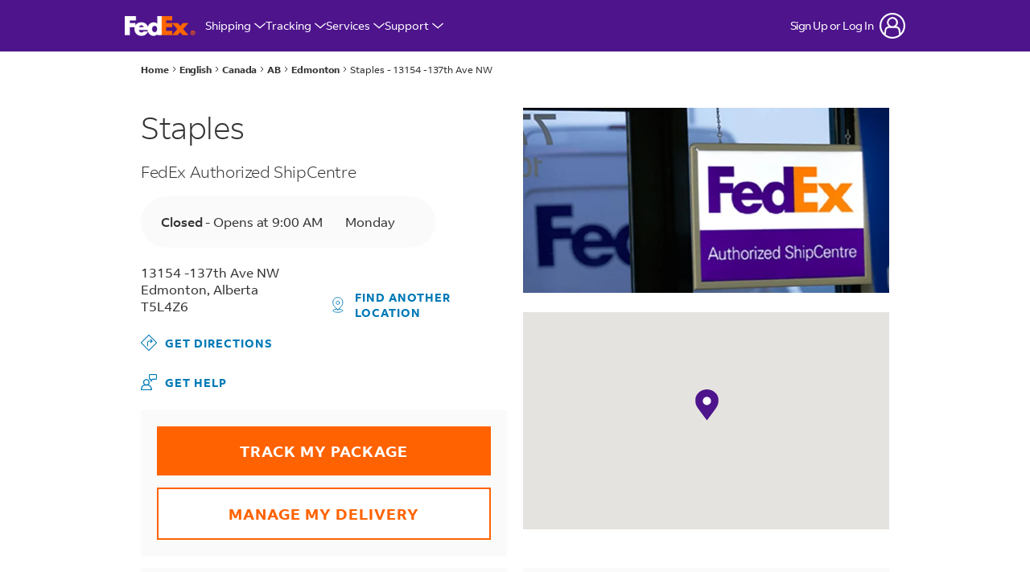

--- FILE ---
content_type: text/html; charset=utf-8
request_url: https://local.fedex.com/en-ca/ab/edmonton/yeggg
body_size: 34923
content:
<!doctype html><html id="yext-html" lang="en"><head><meta http-equiv="Content-Type" content="text/html; charset=utf-8"/><meta http-equiv="X-UA-Compatible" content="IE=edge"><link rel="dns-prefetch" href="//www.yext-pixel.com"><link rel="dns-prefetch" href="//a.cdnmktg.com"><link rel="dns-prefetch" href="//a.mktgcdn.com"><link rel="dns-prefetch" href="//dynl.mktgcdn.com"><link rel="dns-prefetch" href="//dynm.mktgcdn.com"><link rel="dns-prefetch" href="//www.google-analytics.com"><meta name="viewport" content="width=device-width, initial-scale=1, maximum-scale=5"><meta name="format-detection" content="telephone=no"><meta name="description" content="Looking for FedEx shipping in Edmonton? Visit our location at 13154 -137th Ave NW for Express & Ground package drop off and pickup services."><meta name="keywords" content=""><meta property="og:title" content="FedEx Authorized ShipCentre - Edmonton, AB - 13154 -137th Ave NW T5L4Z6"><meta property="og:description" content="Looking for FedEx shipping in Edmonton? Visit our location at 13154 -137th Ave NW for Express & Ground package drop off and pickup services."><meta property="og:image" content="https://local.fedex.com/permanent-b0b701/assets/images/logo.a56e906d.png"><meta property="og:type" content="website"><meta property="og:url" content="https://local.fedex.com/en-ca/ab/edmonton/yeggg"><meta name="twitter:card" content="summary"><link rel="canonical" href="https://local.fedex.com/en-ca/ab/edmonton/yeggg" /><link rel="alternate" hreflang="fr-ca" href="https://local.fedex.com/fr-ca/ab/edmonton/yeggg"><title>FedEx Authorized ShipCentre - Edmonton, AB - 13154 -137th Ave NW T5L4Z6</title><link rel="shortcut icon" href="../../../permanent-b0b701/assets/images/favicon.2e23da8e.ico"><script>window.Yext = (function(Yext){Yext["baseUrl"] = "../../../"; return Yext;})(window.Yext || {});</script><script>window.Yext = (function(Yext){Yext["locale"] = "en"; return Yext;})(window.Yext || {});</script><script>window.Yext = (function(Yext){Yext["versions"] = {"en":"en-ca/ab/edmonton/yeggg","fr_CA":"fr-ca/ab/edmonton/yeggg"}; return Yext;})(window.Yext || {});</script><script>window.yextAnalyticsEnabled=true;window.enableYextAnalytics=window.enableYextAnalytics||function(){window.yextAnalyticsEnabled=true};</script><script>(function(){var d = new Date(); d.setTime(d.getTime() + (90*24*60*60*1000));var expires = "expires=" + d.toUTCString(); var cookie = "fdx_locale=en_ca" + "; " + expires + "; path=/"; document.cookie = cookie;})();</script><script>(function(){var d = new Date(); d.setTime(d.getTime() + (90*24*60*60*1000));var expires = "expires=" + d.toUTCString(); var cookie = "fdx_locale=en_ca" + "; " + expires + "; domain=.fedex.com;path=/"; document.cookie = cookie;})();</script><script>window.SHF_Config = window.SHF_Config || {}; window.SHF_Config = {"analytics": "AnalyticsNone", "login": "yes", "languageDropdown": "DataDropdown"}</script><link rel="stylesheet" href="https://www.fedex.com/simplifiedhf/css/common-core_SHF.css" /><script src="https://www.fedex.com/simplifiedhf/js/script.js"></script><meta name="geo.position" content="53.6010178;-113.5486784"><meta name="geo.placename" content="Edmonton,AB"><meta name="geo.region" content="CA-AB"><script nomodule src="../../../permanent-b0b701/i18nBundle_en.d2171fb1.js" defer></script><script crossorigin="use-credentials" type="module" src="../../../permanent-b0b701/i18nBundle_en.fd652f2a.js" defer></script><!- webpack-soy-plugin entry="es6/primary/locationEntity/index" -><script crossorigin="use-credentials" type="module" src="../../../permanent-b0b701/node_modules~es6/primary/answers/index~es6/primary/cityList/index~es6/primary/countryList/index~es6/~42f78b00.927248f9.js" defer data-webpack-inline></script><script crossorigin="use-credentials" type="module" src="../../../permanent-b0b701/yext~es6/primary/answers/index~es6/primary/cityList/index~es6/primary/countryList/index~es6/primary/~1e202f9f.87f00d0c.js" defer data-webpack-inline></script><style id="index-dea647c0-css">.tns-outer{padding:0!important}.tns-outer [hidden]{display:none!important}.tns-outer [aria-controls],.tns-outer [data-action]{cursor:pointer}.tns-slider{-webkit-transition:all 0s;transition:all 0s}.tns-slider>.tns-item{-webkit-box-sizing:border-box;box-sizing:border-box}.tns-horizontal.tns-subpixel{white-space:nowrap}.tns-horizontal.tns-subpixel>.tns-item{display:inline-block;vertical-align:top;white-space:normal}.tns-horizontal.tns-no-subpixel:after{content:"";display:table;clear:both}.tns-horizontal.tns-no-subpixel>.tns-item{float:left}.tns-horizontal.tns-carousel.tns-no-subpixel>.tns-item{margin-right:-100%}.tns-no-calc{position:relative;left:0}.tns-gallery{position:relative;left:0;min-height:.0625rem}.tns-gallery>.tns-item{position:absolute;left:-100%;-webkit-transition:transform 0s,opacity 0s;-webkit-transition:opacity 0s,-webkit-transform 0s;transition:opacity 0s,-webkit-transform 0s;transition:transform 0s,opacity 0s;transition:transform 0s,opacity 0s,-webkit-transform 0s}.tns-gallery>.tns-slide-active{position:relative;left:auto!important}.tns-gallery>.tns-moving{-webkit-transition:all .25s;transition:all .25s}.tns-autowidth{display:inline-block}.tns-lazy-img{-webkit-transition:opacity .6s;transition:opacity .6s;opacity:.6}.tns-lazy-img.tns-complete{opacity:1}.tns-ah{-webkit-transition:height 0s;transition:height 0s}.tns-ovh{overflow:hidden}.tns-visually-hidden{position:absolute;left:-10000em}.tns-transparent{opacity:0;visibility:hidden}.tns-fadeIn{opacity:1;filter:alpha(opacity=100);z-index:0}.tns-normal,.tns-fadeOut{opacity:0;filter:alpha(opacity=0);z-index:-1}.tns-vpfix{white-space:nowrap}.tns-vpfix>div,.tns-vpfix>li{display:inline-block}.tns-t-subp2{margin:0 auto;width:19.375rem;position:relative;height:.625rem;overflow:hidden}.tns-t-ct{width:2333.3333333333%;width:calc(100% * 70 / 3);position:absolute;right:0}.tns-t-ct:after{content:"";display:table;clear:both}.tns-t-ct>div{width:1.4285714286%;width:calc(100% / 70);height:.625rem;float:left}.slick-slider{position:relative;display:block;-webkit-box-sizing:border-box;box-sizing:border-box;-webkit-touch-callout:none;-webkit-user-select:none;-moz-user-select:none;-ms-user-select:none;user-select:none;-ms-touch-action:pan-y;touch-action:pan-y;-webkit-tap-highlight-color:transparent}.slick-list{position:relative;overflow:hidden;display:block;margin:0;padding:0}.slick-list:focus{outline:none}.slick-list.dragging{cursor:pointer;cursor:hand}.slick-slider .slick-track,.slick-slider .slick-list{-webkit-transform:translate3d(0,0,0);transform:translate3d(0,0,0)}.slick-track{position:relative;left:0;top:0;display:block;margin-left:auto;margin-right:auto}.slick-track:before,.slick-track:after{content:"";display:table}.slick-track:after{clear:both}.slick-loading .slick-track{visibility:hidden}.slick-slide{float:left;height:100%;min-height:.0625rem;display:none}[dir=rtl] .slick-slide{float:right}.slick-slide img{display:block}.slick-slide.slick-loading img{display:none}.slick-slide.dragging img{pointer-events:none}.slick-initialized .slick-slide{display:block}.slick-loading .slick-slide{visibility:hidden}.slick-vertical .slick-slide{display:block;height:auto;border:.0625rem solid transparent}.slick-arrow.slick-hidden{display:none}.slick-loading .slick-list{background:#fff url(../../../permanent-b0b701/node_modules/slick-carousel/slick/ajax-loader.fb6f3c23.gif) center center no-repeat}@font-face{font-family:"slick";src:url(../../../permanent-b0b701/node_modules/slick-carousel/slick/fonts/slick.a4e97f5a.eot);src:url(../../../permanent-b0b701/node_modules/slick-carousel/slick/fonts/slick.a4e97f5a.eot) format("embedded-opentype"),url(../../../permanent-b0b701/node_modules/slick-carousel/slick/fonts/slick.29518378.woff) format("woff"),url(../../../permanent-b0b701/node_modules/slick-carousel/slick/fonts/slick.c94f7671.ttf) format("truetype"),url(../../../permanent-b0b701/node_modules/slick-carousel/slick/fonts/slick.2630a3e3.svg) format("svg");font-weight:normal;font-style:normal}.slick-prev,.slick-next{position:absolute;display:block;height:1.25rem;width:1.25rem;line-height:NaN;font-size:0;cursor:pointer;background:transparent;color:transparent;top:50%;-webkit-transform:translate(0,-50%);transform:translate(0,-50%);padding:0;border:none;outline:none}.slick-prev:hover,.slick-prev:focus,.slick-next:hover,.slick-next:focus{outline:none;background:transparent;color:transparent}.slick-prev:hover:before,.slick-prev:focus:before,.slick-next:hover:before,.slick-next:focus:before{opacity:1}.slick-prev.slick-disabled:before,.slick-next.slick-disabled:before{opacity:.25}.slick-prev:before,.slick-next:before{font-family:"slick";font-size:1.25rem;line-height:1;color:#fff;opacity:.75;-webkit-font-smoothing:antialiased;-moz-osx-font-smoothing:grayscale}.slick-prev{left:-1.5625rem}[dir=rtl] .slick-prev{left:auto;right:-1.5625rem}.slick-prev:before{content:"\2190"}[dir=rtl] .slick-prev:before{content:"\2192"}.slick-next{right:-1.5625rem}[dir=rtl] .slick-next{left:-1.5625rem;right:auto}.slick-next:before{content:"\2192"}[dir=rtl] .slick-next:before{content:"\2190"}.slick-dotted.slick-slider{margin-bottom:1.875rem}.slick-dots{position:absolute;bottom:-1.5625rem;list-style:none;display:block;text-align:center;padding:0;margin:0;width:100%}.slick-dots li{position:relative;display:inline-block;height:1.25rem;width:1.25rem;margin:0 .3125rem;padding:0;cursor:pointer}.slick-dots li button{border:0;background:transparent;display:block;height:1.25rem;width:1.25rem;outline:none;line-height:NaN;font-size:0;color:transparent;padding:.3125rem;cursor:pointer}.slick-dots li button:hover,.slick-dots li button:focus{outline:none}.slick-dots li button:hover:before,.slick-dots li button:focus:before{opacity:1}.slick-dots li button:before{position:absolute;top:0;left:0;content:"\2022";width:1.25rem;height:1.25rem;font-family:"slick";font-size:.375rem;line-height:3.33;text-align:center;color:#000;opacity:.25;-webkit-font-smoothing:antialiased;-moz-osx-font-smoothing:grayscale}.slick-dots li.slick-active button:before{color:#000;opacity:.75}@font-face{font-family:"FedEx Sans";src:url(../../../permanent-b0b701/assets/fonts/FedExSans-Regular.475f4322.woff) format("woff");font-weight:400;font-style:normal;font-display:swap}@font-face{font-family:"FedEx Sans";src:url(../../../permanent-b0b701/assets/fonts/FedExSans-Light.774e3ae0.woff) format("woff");font-weight:300;font-style:normal;font-display:swap}@font-face{font-family:"FedEx Sans";src:url(../../../permanent-b0b701/assets/fonts/FedExSans-Medium.84760322.woff) format("woff");font-weight:500;font-style:normal;font-display:swap}@font-face{font-family:"FedEx Sans";src:url(../../../permanent-b0b701/assets/fonts/FedExSans-Bold.4659c1d4.woff) format("woff");font-weight:700;font-style:normal;font-display:swap}@font-face{font-family:"Roboto";src:url(../../../permanent-b0b701/assets/fonts/Roboto-Regular.a8d6ac03.ttf) format("truetype");font-weight:400;font-style:normal;font-display:swap}@font-face{font-family:"Roboto";src:url(../../../permanent-b0b701/assets/fonts/Roboto-Light.8be2d148.ttf) format("truetype");font-weight:300;font-style:normal;font-display:swap}@font-face{font-family:"Roboto";src:url(../../../permanent-b0b701/assets/fonts/Roboto-Medium.7429a63c.ttf) format("truetype");font-weight:500;font-style:normal;font-display:swap}@font-face{font-family:"Roboto";src:url(../../../permanent-b0b701/assets/fonts/Roboto-Bold.75371f53.ttf) format("truetype");font-weight:700;font-style:normal;font-display:swap}.List{list-style-type:disc;display:block;padding-left:1.25rem;margin-top:1.5em;margin-bottom:1.5em}.List-item{display:list-item}.l-row{display:-webkit-box;display:-ms-flexbox;display:flex;margin-left:-.9375rem;margin-right:-.9375rem}@media (min-width: 48rem){.l-row{margin-left:-.625rem;margin-right:-.625rem}}@media (min-width: 62rem){.l-row{margin-left:-.625rem;margin-right:-.625rem}}@media (min-width: 75rem){.l-row{margin-left:-.625rem;margin-right:-.625rem}}@media (max-width: 47.9375rem){.l-row{-webkit-box-orient:vertical;-webkit-box-direction:normal;-ms-flex-direction:column;flex-direction:column}}@media (min-width: 48rem){.l-row{-ms-flex-wrap:wrap;flex-wrap:wrap}}.l-row-separator{border-bottom:solid .0625rem #222}.l-row-vertical-margin-top{margin-top:1.25rem}.l-row-vertical-margin-top-sm{margin-top:.625rem}.l-row-vertical-margin-bottom{margin-bottom:1.25rem}.l-row-vertical-margin-bottom-sm{margin-bottom:.625rem}@media (min-width: 75rem){.l-col-lg-1-up{width:8.3333333333%;padding-left:.9375rem;padding-right:.9375rem}}@media (min-width: 75rem)and (min-width: 48rem)and (max-width: 61.9375rem){.l-col-lg-1-up{padding-left:.625rem;padding-right:.625rem}}@media (min-width: 75rem)and (min-width: 62rem)and (max-width: 74.9375rem){.l-col-lg-1-up{padding-left:.625rem;padding-right:.625rem}}@media (min-width: 75rem)and (min-width: 75rem){.l-col-lg-1-up{padding-left:.625rem;padding-right:.625rem}}@media (min-width: 62rem){.l-col-md-1-up{width:8.3333333333%;padding-left:.9375rem;padding-right:.9375rem}}@media (min-width: 62rem)and (min-width: 48rem)and (max-width: 61.9375rem){.l-col-md-1-up{padding-left:.625rem;padding-right:.625rem}}@media (min-width: 62rem)and (min-width: 62rem)and (max-width: 74.9375rem){.l-col-md-1-up{padding-left:.625rem;padding-right:.625rem}}@media (min-width: 62rem)and (min-width: 75rem){.l-col-md-1-up{padding-left:.625rem;padding-right:.625rem}}@media (min-width: 48rem){.l-col-sm-1-up{width:8.3333333333%;padding-left:.9375rem;padding-right:.9375rem}}@media (min-width: 48rem)and (min-width: 48rem)and (max-width: 61.9375rem){.l-col-sm-1-up{padding-left:.625rem;padding-right:.625rem}}@media (min-width: 48rem)and (min-width: 62rem)and (max-width: 74.9375rem){.l-col-sm-1-up{padding-left:.625rem;padding-right:.625rem}}@media (min-width: 48rem)and (min-width: 75rem){.l-col-sm-1-up{padding-left:.625rem;padding-right:.625rem}}@media (max-width: 74.9375rem){.l-col-md-1-down{width:8.3333333333%;padding-left:.9375rem;padding-right:.9375rem}}@media (max-width: 74.9375rem)and (min-width: 48rem)and (max-width: 61.9375rem){.l-col-md-1-down{padding-left:.625rem;padding-right:.625rem}}@media (max-width: 74.9375rem)and (min-width: 62rem)and (max-width: 74.9375rem){.l-col-md-1-down{padding-left:.625rem;padding-right:.625rem}}@media (max-width: 74.9375rem)and (min-width: 75rem){.l-col-md-1-down{padding-left:.625rem;padding-right:.625rem}}@media (max-width: 61.9375rem){.l-col-sm-1-down{width:8.3333333333%;padding-left:.9375rem;padding-right:.9375rem}}@media (max-width: 61.9375rem)and (min-width: 48rem)and (max-width: 61.9375rem){.l-col-sm-1-down{padding-left:.625rem;padding-right:.625rem}}@media (max-width: 61.9375rem)and (min-width: 62rem)and (max-width: 74.9375rem){.l-col-sm-1-down{padding-left:.625rem;padding-right:.625rem}}@media (max-width: 61.9375rem)and (min-width: 75rem){.l-col-sm-1-down{padding-left:.625rem;padding-right:.625rem}}@media (max-width: 47.9375rem){.l-col-xs-1-down{width:8.3333333333%;padding-left:.9375rem;padding-right:.9375rem}}@media (max-width: 47.9375rem)and (min-width: 48rem)and (max-width: 61.9375rem){.l-col-xs-1-down{padding-left:.625rem;padding-right:.625rem}}@media (max-width: 47.9375rem)and (min-width: 62rem)and (max-width: 74.9375rem){.l-col-xs-1-down{padding-left:.625rem;padding-right:.625rem}}@media (max-width: 47.9375rem)and (min-width: 75rem){.l-col-xs-1-down{padding-left:.625rem;padding-right:.625rem}}@media (min-width: 75rem){.l-col-lg-2-up{width:16.6666666667%;padding-left:.9375rem;padding-right:.9375rem}}@media (min-width: 75rem)and (min-width: 48rem)and (max-width: 61.9375rem){.l-col-lg-2-up{padding-left:.625rem;padding-right:.625rem}}@media (min-width: 75rem)and (min-width: 62rem)and (max-width: 74.9375rem){.l-col-lg-2-up{padding-left:.625rem;padding-right:.625rem}}@media (min-width: 75rem)and (min-width: 75rem){.l-col-lg-2-up{padding-left:.625rem;padding-right:.625rem}}@media (min-width: 62rem){.l-col-md-2-up{width:16.6666666667%;padding-left:.9375rem;padding-right:.9375rem}}@media (min-width: 62rem)and (min-width: 48rem)and (max-width: 61.9375rem){.l-col-md-2-up{padding-left:.625rem;padding-right:.625rem}}@media (min-width: 62rem)and (min-width: 62rem)and (max-width: 74.9375rem){.l-col-md-2-up{padding-left:.625rem;padding-right:.625rem}}@media (min-width: 62rem)and (min-width: 75rem){.l-col-md-2-up{padding-left:.625rem;padding-right:.625rem}}@media (min-width: 48rem){.l-col-sm-2-up{width:16.6666666667%;padding-left:.9375rem;padding-right:.9375rem}}@media (min-width: 48rem)and (min-width: 48rem)and (max-width: 61.9375rem){.l-col-sm-2-up{padding-left:.625rem;padding-right:.625rem}}@media (min-width: 48rem)and (min-width: 62rem)and (max-width: 74.9375rem){.l-col-sm-2-up{padding-left:.625rem;padding-right:.625rem}}@media (min-width: 48rem)and (min-width: 75rem){.l-col-sm-2-up{padding-left:.625rem;padding-right:.625rem}}@media (max-width: 74.9375rem){.l-col-md-2-down{width:16.6666666667%;padding-left:.9375rem;padding-right:.9375rem}}@media (max-width: 74.9375rem)and (min-width: 48rem)and (max-width: 61.9375rem){.l-col-md-2-down{padding-left:.625rem;padding-right:.625rem}}@media (max-width: 74.9375rem)and (min-width: 62rem)and (max-width: 74.9375rem){.l-col-md-2-down{padding-left:.625rem;padding-right:.625rem}}@media (max-width: 74.9375rem)and (min-width: 75rem){.l-col-md-2-down{padding-left:.625rem;padding-right:.625rem}}@media (max-width: 61.9375rem){.l-col-sm-2-down{width:16.6666666667%;padding-left:.9375rem;padding-right:.9375rem}}@media (max-width: 61.9375rem)and (min-width: 48rem)and (max-width: 61.9375rem){.l-col-sm-2-down{padding-left:.625rem;padding-right:.625rem}}@media (max-width: 61.9375rem)and (min-width: 62rem)and (max-width: 74.9375rem){.l-col-sm-2-down{padding-left:.625rem;padding-right:.625rem}}@media (max-width: 61.9375rem)and (min-width: 75rem){.l-col-sm-2-down{padding-left:.625rem;padding-right:.625rem}}@media (max-width: 47.9375rem){.l-col-xs-2-down{width:16.6666666667%;padding-left:.9375rem;padding-right:.9375rem}}@media (max-width: 47.9375rem)and (min-width: 48rem)and (max-width: 61.9375rem){.l-col-xs-2-down{padding-left:.625rem;padding-right:.625rem}}@media (max-width: 47.9375rem)and (min-width: 62rem)and (max-width: 74.9375rem){.l-col-xs-2-down{padding-left:.625rem;padding-right:.625rem}}@media (max-width: 47.9375rem)and (min-width: 75rem){.l-col-xs-2-down{padding-left:.625rem;padding-right:.625rem}}@media (min-width: 75rem){.l-col-lg-3-up{width:25%;padding-left:.9375rem;padding-right:.9375rem}}@media (min-width: 75rem)and (min-width: 48rem)and (max-width: 61.9375rem){.l-col-lg-3-up{padding-left:.625rem;padding-right:.625rem}}@media (min-width: 75rem)and (min-width: 62rem)and (max-width: 74.9375rem){.l-col-lg-3-up{padding-left:.625rem;padding-right:.625rem}}@media (min-width: 75rem)and (min-width: 75rem){.l-col-lg-3-up{padding-left:.625rem;padding-right:.625rem}}@media (min-width: 62rem){.l-col-md-3-up{width:25%;padding-left:.9375rem;padding-right:.9375rem}}@media (min-width: 62rem)and (min-width: 48rem)and (max-width: 61.9375rem){.l-col-md-3-up{padding-left:.625rem;padding-right:.625rem}}@media (min-width: 62rem)and (min-width: 62rem)and (max-width: 74.9375rem){.l-col-md-3-up{padding-left:.625rem;padding-right:.625rem}}@media (min-width: 62rem)and (min-width: 75rem){.l-col-md-3-up{padding-left:.625rem;padding-right:.625rem}}@media (min-width: 48rem){.l-col-sm-3-up{width:25%;padding-left:.9375rem;padding-right:.9375rem}}@media (min-width: 48rem)and (min-width: 48rem)and (max-width: 61.9375rem){.l-col-sm-3-up{padding-left:.625rem;padding-right:.625rem}}@media (min-width: 48rem)and (min-width: 62rem)and (max-width: 74.9375rem){.l-col-sm-3-up{padding-left:.625rem;padding-right:.625rem}}@media (min-width: 48rem)and (min-width: 75rem){.l-col-sm-3-up{padding-left:.625rem;padding-right:.625rem}}@media (max-width: 74.9375rem){.l-col-md-3-down{width:25%;padding-left:.9375rem;padding-right:.9375rem}}@media (max-width: 74.9375rem)and (min-width: 48rem)and (max-width: 61.9375rem){.l-col-md-3-down{padding-left:.625rem;padding-right:.625rem}}@media (max-width: 74.9375rem)and (min-width: 62rem)and (max-width: 74.9375rem){.l-col-md-3-down{padding-left:.625rem;padding-right:.625rem}}@media (max-width: 74.9375rem)and (min-width: 75rem){.l-col-md-3-down{padding-left:.625rem;padding-right:.625rem}}@media (max-width: 61.9375rem){.l-col-sm-3-down{width:25%;padding-left:.9375rem;padding-right:.9375rem}}@media (max-width: 61.9375rem)and (min-width: 48rem)and (max-width: 61.9375rem){.l-col-sm-3-down{padding-left:.625rem;padding-right:.625rem}}@media (max-width: 61.9375rem)and (min-width: 62rem)and (max-width: 74.9375rem){.l-col-sm-3-down{padding-left:.625rem;padding-right:.625rem}}@media (max-width: 61.9375rem)and (min-width: 75rem){.l-col-sm-3-down{padding-left:.625rem;padding-right:.625rem}}@media (max-width: 47.9375rem){.l-col-xs-3-down{width:25%;padding-left:.9375rem;padding-right:.9375rem}}@media (max-width: 47.9375rem)and (min-width: 48rem)and (max-width: 61.9375rem){.l-col-xs-3-down{padding-left:.625rem;padding-right:.625rem}}@media (max-width: 47.9375rem)and (min-width: 62rem)and (max-width: 74.9375rem){.l-col-xs-3-down{padding-left:.625rem;padding-right:.625rem}}@media (max-width: 47.9375rem)and (min-width: 75rem){.l-col-xs-3-down{padding-left:.625rem;padding-right:.625rem}}@media (min-width: 75rem){.l-col-lg-4-up{width:33.3333333333%;padding-left:.9375rem;padding-right:.9375rem}}@media (min-width: 75rem)and (min-width: 48rem)and (max-width: 61.9375rem){.l-col-lg-4-up{padding-left:.625rem;padding-right:.625rem}}@media (min-width: 75rem)and (min-width: 62rem)and (max-width: 74.9375rem){.l-col-lg-4-up{padding-left:.625rem;padding-right:.625rem}}@media (min-width: 75rem)and (min-width: 75rem){.l-col-lg-4-up{padding-left:.625rem;padding-right:.625rem}}@media (min-width: 62rem){.l-col-md-4-up{width:33.3333333333%;padding-left:.9375rem;padding-right:.9375rem}}@media (min-width: 62rem)and (min-width: 48rem)and (max-width: 61.9375rem){.l-col-md-4-up{padding-left:.625rem;padding-right:.625rem}}@media (min-width: 62rem)and (min-width: 62rem)and (max-width: 74.9375rem){.l-col-md-4-up{padding-left:.625rem;padding-right:.625rem}}@media (min-width: 62rem)and (min-width: 75rem){.l-col-md-4-up{padding-left:.625rem;padding-right:.625rem}}@media (min-width: 48rem){.l-col-sm-4-up{width:33.3333333333%;padding-left:.9375rem;padding-right:.9375rem}}@media (min-width: 48rem)and (min-width: 48rem)and (max-width: 61.9375rem){.l-col-sm-4-up{padding-left:.625rem;padding-right:.625rem}}@media (min-width: 48rem)and (min-width: 62rem)and (max-width: 74.9375rem){.l-col-sm-4-up{padding-left:.625rem;padding-right:.625rem}}@media (min-width: 48rem)and (min-width: 75rem){.l-col-sm-4-up{padding-left:.625rem;padding-right:.625rem}}@media (max-width: 74.9375rem){.l-col-md-4-down{width:33.3333333333%;padding-left:.9375rem;padding-right:.9375rem}}@media (max-width: 74.9375rem)and (min-width: 48rem)and (max-width: 61.9375rem){.l-col-md-4-down{padding-left:.625rem;padding-right:.625rem}}@media (max-width: 74.9375rem)and (min-width: 62rem)and (max-width: 74.9375rem){.l-col-md-4-down{padding-left:.625rem;padding-right:.625rem}}@media (max-width: 74.9375rem)and (min-width: 75rem){.l-col-md-4-down{padding-left:.625rem;padding-right:.625rem}}@media (max-width: 61.9375rem){.l-col-sm-4-down{width:33.3333333333%;padding-left:.9375rem;padding-right:.9375rem}}@media (max-width: 61.9375rem)and (min-width: 48rem)and (max-width: 61.9375rem){.l-col-sm-4-down{padding-left:.625rem;padding-right:.625rem}}@media (max-width: 61.9375rem)and (min-width: 62rem)and (max-width: 74.9375rem){.l-col-sm-4-down{padding-left:.625rem;padding-right:.625rem}}@media (max-width: 61.9375rem)and (min-width: 75rem){.l-col-sm-4-down{padding-left:.625rem;padding-right:.625rem}}@media (max-width: 47.9375rem){.l-col-xs-4-down{width:33.3333333333%;padding-left:.9375rem;padding-right:.9375rem}}@media (max-width: 47.9375rem)and (min-width: 48rem)and (max-width: 61.9375rem){.l-col-xs-4-down{padding-left:.625rem;padding-right:.625rem}}@media (max-width: 47.9375rem)and (min-width: 62rem)and (max-width: 74.9375rem){.l-col-xs-4-down{padding-left:.625rem;padding-right:.625rem}}@media (max-width: 47.9375rem)and (min-width: 75rem){.l-col-xs-4-down{padding-left:.625rem;padding-right:.625rem}}@media (min-width: 75rem){.l-col-lg-5-up{width:41.6666666667%;padding-left:.9375rem;padding-right:.9375rem}}@media (min-width: 75rem)and (min-width: 48rem)and (max-width: 61.9375rem){.l-col-lg-5-up{padding-left:.625rem;padding-right:.625rem}}@media (min-width: 75rem)and (min-width: 62rem)and (max-width: 74.9375rem){.l-col-lg-5-up{padding-left:.625rem;padding-right:.625rem}}@media (min-width: 75rem)and (min-width: 75rem){.l-col-lg-5-up{padding-left:.625rem;padding-right:.625rem}}@media (min-width: 62rem){.l-col-md-5-up{width:41.6666666667%;padding-left:.9375rem;padding-right:.9375rem}}@media (min-width: 62rem)and (min-width: 48rem)and (max-width: 61.9375rem){.l-col-md-5-up{padding-left:.625rem;padding-right:.625rem}}@media (min-width: 62rem)and (min-width: 62rem)and (max-width: 74.9375rem){.l-col-md-5-up{padding-left:.625rem;padding-right:.625rem}}@media (min-width: 62rem)and (min-width: 75rem){.l-col-md-5-up{padding-left:.625rem;padding-right:.625rem}}@media (min-width: 48rem){.l-col-sm-5-up{width:41.6666666667%;padding-left:.9375rem;padding-right:.9375rem}}@media (min-width: 48rem)and (min-width: 48rem)and (max-width: 61.9375rem){.l-col-sm-5-up{padding-left:.625rem;padding-right:.625rem}}@media (min-width: 48rem)and (min-width: 62rem)and (max-width: 74.9375rem){.l-col-sm-5-up{padding-left:.625rem;padding-right:.625rem}}@media (min-width: 48rem)and (min-width: 75rem){.l-col-sm-5-up{padding-left:.625rem;padding-right:.625rem}}@media (max-width: 74.9375rem){.l-col-md-5-down{width:41.6666666667%;padding-left:.9375rem;padding-right:.9375rem}}@media (max-width: 74.9375rem)and (min-width: 48rem)and (max-width: 61.9375rem){.l-col-md-5-down{padding-left:.625rem;padding-right:.625rem}}@media (max-width: 74.9375rem)and (min-width: 62rem)and (max-width: 74.9375rem){.l-col-md-5-down{padding-left:.625rem;padding-right:.625rem}}@media (max-width: 74.9375rem)and (min-width: 75rem){.l-col-md-5-down{padding-left:.625rem;padding-right:.625rem}}@media (max-width: 61.9375rem){.l-col-sm-5-down{width:41.6666666667%;padding-left:.9375rem;padding-right:.9375rem}}@media (max-width: 61.9375rem)and (min-width: 48rem)and (max-width: 61.9375rem){.l-col-sm-5-down{padding-left:.625rem;padding-right:.625rem}}@media (max-width: 61.9375rem)and (min-width: 62rem)and (max-width: 74.9375rem){.l-col-sm-5-down{padding-left:.625rem;padding-right:.625rem}}@media (max-width: 61.9375rem)and (min-width: 75rem){.l-col-sm-5-down{padding-left:.625rem;padding-right:.625rem}}@media (max-width: 47.9375rem){.l-col-xs-5-down{width:41.6666666667%;padding-left:.9375rem;padding-right:.9375rem}}@media (max-width: 47.9375rem)and (min-width: 48rem)and (max-width: 61.9375rem){.l-col-xs-5-down{padding-left:.625rem;padding-right:.625rem}}@media (max-width: 47.9375rem)and (min-width: 62rem)and (max-width: 74.9375rem){.l-col-xs-5-down{padding-left:.625rem;padding-right:.625rem}}@media (max-width: 47.9375rem)and (min-width: 75rem){.l-col-xs-5-down{padding-left:.625rem;padding-right:.625rem}}@media (min-width: 75rem){.l-col-lg-6-up{width:50%;padding-left:.9375rem;padding-right:.9375rem}}@media (min-width: 75rem)and (min-width: 48rem)and (max-width: 61.9375rem){.l-col-lg-6-up{padding-left:.625rem;padding-right:.625rem}}@media (min-width: 75rem)and (min-width: 62rem)and (max-width: 74.9375rem){.l-col-lg-6-up{padding-left:.625rem;padding-right:.625rem}}@media (min-width: 75rem)and (min-width: 75rem){.l-col-lg-6-up{padding-left:.625rem;padding-right:.625rem}}@media (min-width: 62rem){.l-col-md-6-up{width:50%;padding-left:.9375rem;padding-right:.9375rem}}@media (min-width: 62rem)and (min-width: 48rem)and (max-width: 61.9375rem){.l-col-md-6-up{padding-left:.625rem;padding-right:.625rem}}@media (min-width: 62rem)and (min-width: 62rem)and (max-width: 74.9375rem){.l-col-md-6-up{padding-left:.625rem;padding-right:.625rem}}@media (min-width: 62rem)and (min-width: 75rem){.l-col-md-6-up{padding-left:.625rem;padding-right:.625rem}}@media (min-width: 48rem){.l-col-sm-6-up{width:50%;padding-left:.9375rem;padding-right:.9375rem}}@media (min-width: 48rem)and (min-width: 48rem)and (max-width: 61.9375rem){.l-col-sm-6-up{padding-left:.625rem;padding-right:.625rem}}@media (min-width: 48rem)and (min-width: 62rem)and (max-width: 74.9375rem){.l-col-sm-6-up{padding-left:.625rem;padding-right:.625rem}}@media (min-width: 48rem)and (min-width: 75rem){.l-col-sm-6-up{padding-left:.625rem;padding-right:.625rem}}@media (max-width: 74.9375rem){.l-col-md-6-down{width:50%;padding-left:.9375rem;padding-right:.9375rem}}@media (max-width: 74.9375rem)and (min-width: 48rem)and (max-width: 61.9375rem){.l-col-md-6-down{padding-left:.625rem;padding-right:.625rem}}@media (max-width: 74.9375rem)and (min-width: 62rem)and (max-width: 74.9375rem){.l-col-md-6-down{padding-left:.625rem;padding-right:.625rem}}@media (max-width: 74.9375rem)and (min-width: 75rem){.l-col-md-6-down{padding-left:.625rem;padding-right:.625rem}}@media (max-width: 61.9375rem){.l-col-sm-6-down{width:50%;padding-left:.9375rem;padding-right:.9375rem}}@media (max-width: 61.9375rem)and (min-width: 48rem)and (max-width: 61.9375rem){.l-col-sm-6-down{padding-left:.625rem;padding-right:.625rem}}@media (max-width: 61.9375rem)and (min-width: 62rem)and (max-width: 74.9375rem){.l-col-sm-6-down{padding-left:.625rem;padding-right:.625rem}}@media (max-width: 61.9375rem)and (min-width: 75rem){.l-col-sm-6-down{padding-left:.625rem;padding-right:.625rem}}@media (max-width: 47.9375rem){.l-col-xs-6-down{width:50%;padding-left:.9375rem;padding-right:.9375rem}}@media (max-width: 47.9375rem)and (min-width: 48rem)and (max-width: 61.9375rem){.l-col-xs-6-down{padding-left:.625rem;padding-right:.625rem}}@media (max-width: 47.9375rem)and (min-width: 62rem)and (max-width: 74.9375rem){.l-col-xs-6-down{padding-left:.625rem;padding-right:.625rem}}@media (max-width: 47.9375rem)and (min-width: 75rem){.l-col-xs-6-down{padding-left:.625rem;padding-right:.625rem}}@media (min-width: 75rem){.l-col-lg-7-up{width:58.3333333333%;padding-left:.9375rem;padding-right:.9375rem}}@media (min-width: 75rem)and (min-width: 48rem)and (max-width: 61.9375rem){.l-col-lg-7-up{padding-left:.625rem;padding-right:.625rem}}@media (min-width: 75rem)and (min-width: 62rem)and (max-width: 74.9375rem){.l-col-lg-7-up{padding-left:.625rem;padding-right:.625rem}}@media (min-width: 75rem)and (min-width: 75rem){.l-col-lg-7-up{padding-left:.625rem;padding-right:.625rem}}@media (min-width: 62rem){.l-col-md-7-up{width:58.3333333333%;padding-left:.9375rem;padding-right:.9375rem}}@media (min-width: 62rem)and (min-width: 48rem)and (max-width: 61.9375rem){.l-col-md-7-up{padding-left:.625rem;padding-right:.625rem}}@media (min-width: 62rem)and (min-width: 62rem)and (max-width: 74.9375rem){.l-col-md-7-up{padding-left:.625rem;padding-right:.625rem}}@media (min-width: 62rem)and (min-width: 75rem){.l-col-md-7-up{padding-left:.625rem;padding-right:.625rem}}@media (min-width: 48rem){.l-col-sm-7-up{width:58.3333333333%;padding-left:.9375rem;padding-right:.9375rem}}@media (min-width: 48rem)and (min-width: 48rem)and (max-width: 61.9375rem){.l-col-sm-7-up{padding-left:.625rem;padding-right:.625rem}}@media (min-width: 48rem)and (min-width: 62rem)and (max-width: 74.9375rem){.l-col-sm-7-up{padding-left:.625rem;padding-right:.625rem}}@media (min-width: 48rem)and (min-width: 75rem){.l-col-sm-7-up{padding-left:.625rem;padding-right:.625rem}}@media (max-width: 74.9375rem){.l-col-md-7-down{width:58.3333333333%;padding-left:.9375rem;padding-right:.9375rem}}@media (max-width: 74.9375rem)and (min-width: 48rem)and (max-width: 61.9375rem){.l-col-md-7-down{padding-left:.625rem;padding-right:.625rem}}@media (max-width: 74.9375rem)and (min-width: 62rem)and (max-width: 74.9375rem){.l-col-md-7-down{padding-left:.625rem;padding-right:.625rem}}@media (max-width: 74.9375rem)and (min-width: 75rem){.l-col-md-7-down{padding-left:.625rem;padding-right:.625rem}}@media (max-width: 61.9375rem){.l-col-sm-7-down{width:58.3333333333%;padding-left:.9375rem;padding-right:.9375rem}}@media (max-width: 61.9375rem)and (min-width: 48rem)and (max-width: 61.9375rem){.l-col-sm-7-down{padding-left:.625rem;padding-right:.625rem}}@media (max-width: 61.9375rem)and (min-width: 62rem)and (max-width: 74.9375rem){.l-col-sm-7-down{padding-left:.625rem;padding-right:.625rem}}@media (max-width: 61.9375rem)and (min-width: 75rem){.l-col-sm-7-down{padding-left:.625rem;padding-right:.625rem}}@media (max-width: 47.9375rem){.l-col-xs-7-down{width:58.3333333333%;padding-left:.9375rem;padding-right:.9375rem}}@media (max-width: 47.9375rem)and (min-width: 48rem)and (max-width: 61.9375rem){.l-col-xs-7-down{padding-left:.625rem;padding-right:.625rem}}@media (max-width: 47.9375rem)and (min-width: 62rem)and (max-width: 74.9375rem){.l-col-xs-7-down{padding-left:.625rem;padding-right:.625rem}}@media (max-width: 47.9375rem)and (min-width: 75rem){.l-col-xs-7-down{padding-left:.625rem;padding-right:.625rem}}@media (min-width: 75rem){.l-col-lg-8-up{width:66.6666666667%;padding-left:.9375rem;padding-right:.9375rem}}@media (min-width: 75rem)and (min-width: 48rem)and (max-width: 61.9375rem){.l-col-lg-8-up{padding-left:.625rem;padding-right:.625rem}}@media (min-width: 75rem)and (min-width: 62rem)and (max-width: 74.9375rem){.l-col-lg-8-up{padding-left:.625rem;padding-right:.625rem}}@media (min-width: 75rem)and (min-width: 75rem){.l-col-lg-8-up{padding-left:.625rem;padding-right:.625rem}}@media (min-width: 62rem){.l-col-md-8-up{width:66.6666666667%;padding-left:.9375rem;padding-right:.9375rem}}@media (min-width: 62rem)and (min-width: 48rem)and (max-width: 61.9375rem){.l-col-md-8-up{padding-left:.625rem;padding-right:.625rem}}@media (min-width: 62rem)and (min-width: 62rem)and (max-width: 74.9375rem){.l-col-md-8-up{padding-left:.625rem;padding-right:.625rem}}@media (min-width: 62rem)and (min-width: 75rem){.l-col-md-8-up{padding-left:.625rem;padding-right:.625rem}}@media (min-width: 48rem){.l-col-sm-8-up{width:66.6666666667%;padding-left:.9375rem;padding-right:.9375rem}}@media (min-width: 48rem)and (min-width: 48rem)and (max-width: 61.9375rem){.l-col-sm-8-up{padding-left:.625rem;padding-right:.625rem}}@media (min-width: 48rem)and (min-width: 62rem)and (max-width: 74.9375rem){.l-col-sm-8-up{padding-left:.625rem;padding-right:.625rem}}@media (min-width: 48rem)and (min-width: 75rem){.l-col-sm-8-up{padding-left:.625rem;padding-right:.625rem}}@media (max-width: 74.9375rem){.l-col-md-8-down{width:66.6666666667%;padding-left:.9375rem;padding-right:.9375rem}}@media (max-width: 74.9375rem)and (min-width: 48rem)and (max-width: 61.9375rem){.l-col-md-8-down{padding-left:.625rem;padding-right:.625rem}}@media (max-width: 74.9375rem)and (min-width: 62rem)and (max-width: 74.9375rem){.l-col-md-8-down{padding-left:.625rem;padding-right:.625rem}}@media (max-width: 74.9375rem)and (min-width: 75rem){.l-col-md-8-down{padding-left:.625rem;padding-right:.625rem}}@media (max-width: 61.9375rem){.l-col-sm-8-down{width:66.6666666667%;padding-left:.9375rem;padding-right:.9375rem}}@media (max-width: 61.9375rem)and (min-width: 48rem)and (max-width: 61.9375rem){.l-col-sm-8-down{padding-left:.625rem;padding-right:.625rem}}@media (max-width: 61.9375rem)and (min-width: 62rem)and (max-width: 74.9375rem){.l-col-sm-8-down{padding-left:.625rem;padding-right:.625rem}}@media (max-width: 61.9375rem)and (min-width: 75rem){.l-col-sm-8-down{padding-left:.625rem;padding-right:.625rem}}@media (max-width: 47.9375rem){.l-col-xs-8-down{width:66.6666666667%;padding-left:.9375rem;padding-right:.9375rem}}@media (max-width: 47.9375rem)and (min-width: 48rem)and (max-width: 61.9375rem){.l-col-xs-8-down{padding-left:.625rem;padding-right:.625rem}}@media (max-width: 47.9375rem)and (min-width: 62rem)and (max-width: 74.9375rem){.l-col-xs-8-down{padding-left:.625rem;padding-right:.625rem}}@media (max-width: 47.9375rem)and (min-width: 75rem){.l-col-xs-8-down{padding-left:.625rem;padding-right:.625rem}}@media (min-width: 75rem){.l-col-lg-9-up{width:75%;padding-left:.9375rem;padding-right:.9375rem}}@media (min-width: 75rem)and (min-width: 48rem)and (max-width: 61.9375rem){.l-col-lg-9-up{padding-left:.625rem;padding-right:.625rem}}@media (min-width: 75rem)and (min-width: 62rem)and (max-width: 74.9375rem){.l-col-lg-9-up{padding-left:.625rem;padding-right:.625rem}}@media (min-width: 75rem)and (min-width: 75rem){.l-col-lg-9-up{padding-left:.625rem;padding-right:.625rem}}@media (min-width: 62rem){.l-col-md-9-up{width:75%;padding-left:.9375rem;padding-right:.9375rem}}@media (min-width: 62rem)and (min-width: 48rem)and (max-width: 61.9375rem){.l-col-md-9-up{padding-left:.625rem;padding-right:.625rem}}@media (min-width: 62rem)and (min-width: 62rem)and (max-width: 74.9375rem){.l-col-md-9-up{padding-left:.625rem;padding-right:.625rem}}@media (min-width: 62rem)and (min-width: 75rem){.l-col-md-9-up{padding-left:.625rem;padding-right:.625rem}}@media (min-width: 48rem){.l-col-sm-9-up{width:75%;padding-left:.9375rem;padding-right:.9375rem}}@media (min-width: 48rem)and (min-width: 48rem)and (max-width: 61.9375rem){.l-col-sm-9-up{padding-left:.625rem;padding-right:.625rem}}@media (min-width: 48rem)and (min-width: 62rem)and (max-width: 74.9375rem){.l-col-sm-9-up{padding-left:.625rem;padding-right:.625rem}}@media (min-width: 48rem)and (min-width: 75rem){.l-col-sm-9-up{padding-left:.625rem;padding-right:.625rem}}@media (max-width: 74.9375rem){.l-col-md-9-down{width:75%;padding-left:.9375rem;padding-right:.9375rem}}@media (max-width: 74.9375rem)and (min-width: 48rem)and (max-width: 61.9375rem){.l-col-md-9-down{padding-left:.625rem;padding-right:.625rem}}@media (max-width: 74.9375rem)and (min-width: 62rem)and (max-width: 74.9375rem){.l-col-md-9-down{padding-left:.625rem;padding-right:.625rem}}@media (max-width: 74.9375rem)and (min-width: 75rem){.l-col-md-9-down{padding-left:.625rem;padding-right:.625rem}}@media (max-width: 61.9375rem){.l-col-sm-9-down{width:75%;padding-left:.9375rem;padding-right:.9375rem}}@media (max-width: 61.9375rem)and (min-width: 48rem)and (max-width: 61.9375rem){.l-col-sm-9-down{padding-left:.625rem;padding-right:.625rem}}@media (max-width: 61.9375rem)and (min-width: 62rem)and (max-width: 74.9375rem){.l-col-sm-9-down{padding-left:.625rem;padding-right:.625rem}}@media (max-width: 61.9375rem)and (min-width: 75rem){.l-col-sm-9-down{padding-left:.625rem;padding-right:.625rem}}@media (max-width: 47.9375rem){.l-col-xs-9-down{width:75%;padding-left:.9375rem;padding-right:.9375rem}}@media (max-width: 47.9375rem)and (min-width: 48rem)and (max-width: 61.9375rem){.l-col-xs-9-down{padding-left:.625rem;padding-right:.625rem}}@media (max-width: 47.9375rem)and (min-width: 62rem)and (max-width: 74.9375rem){.l-col-xs-9-down{padding-left:.625rem;padding-right:.625rem}}@media (max-width: 47.9375rem)and (min-width: 75rem){.l-col-xs-9-down{padding-left:.625rem;padding-right:.625rem}}@media (min-width: 75rem){.l-col-lg-10-up{width:83.3333333333%;padding-left:.9375rem;padding-right:.9375rem}}@media (min-width: 75rem)and (min-width: 48rem)and (max-width: 61.9375rem){.l-col-lg-10-up{padding-left:.625rem;padding-right:.625rem}}@media (min-width: 75rem)and (min-width: 62rem)and (max-width: 74.9375rem){.l-col-lg-10-up{padding-left:.625rem;padding-right:.625rem}}@media (min-width: 75rem)and (min-width: 75rem){.l-col-lg-10-up{padding-left:.625rem;padding-right:.625rem}}@media (min-width: 62rem){.l-col-md-10-up{width:83.3333333333%;padding-left:.9375rem;padding-right:.9375rem}}@media (min-width: 62rem)and (min-width: 48rem)and (max-width: 61.9375rem){.l-col-md-10-up{padding-left:.625rem;padding-right:.625rem}}@media (min-width: 62rem)and (min-width: 62rem)and (max-width: 74.9375rem){.l-col-md-10-up{padding-left:.625rem;padding-right:.625rem}}@media (min-width: 62rem)and (min-width: 75rem){.l-col-md-10-up{padding-left:.625rem;padding-right:.625rem}}@media (min-width: 48rem){.l-col-sm-10-up{width:83.3333333333%;padding-left:.9375rem;padding-right:.9375rem}}@media (min-width: 48rem)and (min-width: 48rem)and (max-width: 61.9375rem){.l-col-sm-10-up{padding-left:.625rem;padding-right:.625rem}}@media (min-width: 48rem)and (min-width: 62rem)and (max-width: 74.9375rem){.l-col-sm-10-up{padding-left:.625rem;padding-right:.625rem}}@media (min-width: 48rem)and (min-width: 75rem){.l-col-sm-10-up{padding-left:.625rem;padding-right:.625rem}}@media (max-width: 74.9375rem){.l-col-md-10-down{width:83.3333333333%;padding-left:.9375rem;padding-right:.9375rem}}@media (max-width: 74.9375rem)and (min-width: 48rem)and (max-width: 61.9375rem){.l-col-md-10-down{padding-left:.625rem;padding-right:.625rem}}@media (max-width: 74.9375rem)and (min-width: 62rem)and (max-width: 74.9375rem){.l-col-md-10-down{padding-left:.625rem;padding-right:.625rem}}@media (max-width: 74.9375rem)and (min-width: 75rem){.l-col-md-10-down{padding-left:.625rem;padding-right:.625rem}}@media (max-width: 61.9375rem){.l-col-sm-10-down{width:83.3333333333%;padding-left:.9375rem;padding-right:.9375rem}}@media (max-width: 61.9375rem)and (min-width: 48rem)and (max-width: 61.9375rem){.l-col-sm-10-down{padding-left:.625rem;padding-right:.625rem}}@media (max-width: 61.9375rem)and (min-width: 62rem)and (max-width: 74.9375rem){.l-col-sm-10-down{padding-left:.625rem;padding-right:.625rem}}@media (max-width: 61.9375rem)and (min-width: 75rem){.l-col-sm-10-down{padding-left:.625rem;padding-right:.625rem}}@media (max-width: 47.9375rem){.l-col-xs-10-down{width:83.3333333333%;padding-left:.9375rem;padding-right:.9375rem}}@media (max-width: 47.9375rem)and (min-width: 48rem)and (max-width: 61.9375rem){.l-col-xs-10-down{padding-left:.625rem;padding-right:.625rem}}@media (max-width: 47.9375rem)and (min-width: 62rem)and (max-width: 74.9375rem){.l-col-xs-10-down{padding-left:.625rem;padding-right:.625rem}}@media (max-width: 47.9375rem)and (min-width: 75rem){.l-col-xs-10-down{padding-left:.625rem;padding-right:.625rem}}@media (min-width: 75rem){.l-col-lg-11-up{width:91.6666666667%;padding-left:.9375rem;padding-right:.9375rem}}@media (min-width: 75rem)and (min-width: 48rem)and (max-width: 61.9375rem){.l-col-lg-11-up{padding-left:.625rem;padding-right:.625rem}}@media (min-width: 75rem)and (min-width: 62rem)and (max-width: 74.9375rem){.l-col-lg-11-up{padding-left:.625rem;padding-right:.625rem}}@media (min-width: 75rem)and (min-width: 75rem){.l-col-lg-11-up{padding-left:.625rem;padding-right:.625rem}}@media (min-width: 62rem){.l-col-md-11-up{width:91.6666666667%;padding-left:.9375rem;padding-right:.9375rem}}@media (min-width: 62rem)and (min-width: 48rem)and (max-width: 61.9375rem){.l-col-md-11-up{padding-left:.625rem;padding-right:.625rem}}@media (min-width: 62rem)and (min-width: 62rem)and (max-width: 74.9375rem){.l-col-md-11-up{padding-left:.625rem;padding-right:.625rem}}@media (min-width: 62rem)and (min-width: 75rem){.l-col-md-11-up{padding-left:.625rem;padding-right:.625rem}}@media (min-width: 48rem){.l-col-sm-11-up{width:91.6666666667%;padding-left:.9375rem;padding-right:.9375rem}}@media (min-width: 48rem)and (min-width: 48rem)and (max-width: 61.9375rem){.l-col-sm-11-up{padding-left:.625rem;padding-right:.625rem}}@media (min-width: 48rem)and (min-width: 62rem)and (max-width: 74.9375rem){.l-col-sm-11-up{padding-left:.625rem;padding-right:.625rem}}@media (min-width: 48rem)and (min-width: 75rem){.l-col-sm-11-up{padding-left:.625rem;padding-right:.625rem}}@media (max-width: 74.9375rem){.l-col-md-11-down{width:91.6666666667%;padding-left:.9375rem;padding-right:.9375rem}}@media (max-width: 74.9375rem)and (min-width: 48rem)and (max-width: 61.9375rem){.l-col-md-11-down{padding-left:.625rem;padding-right:.625rem}}@media (max-width: 74.9375rem)and (min-width: 62rem)and (max-width: 74.9375rem){.l-col-md-11-down{padding-left:.625rem;padding-right:.625rem}}@media (max-width: 74.9375rem)and (min-width: 75rem){.l-col-md-11-down{padding-left:.625rem;padding-right:.625rem}}@media (max-width: 61.9375rem){.l-col-sm-11-down{width:91.6666666667%;padding-left:.9375rem;padding-right:.9375rem}}@media (max-width: 61.9375rem)and (min-width: 48rem)and (max-width: 61.9375rem){.l-col-sm-11-down{padding-left:.625rem;padding-right:.625rem}}@media (max-width: 61.9375rem)and (min-width: 62rem)and (max-width: 74.9375rem){.l-col-sm-11-down{padding-left:.625rem;padding-right:.625rem}}@media (max-width: 61.9375rem)and (min-width: 75rem){.l-col-sm-11-down{padding-left:.625rem;padding-right:.625rem}}@media (max-width: 47.9375rem){.l-col-xs-11-down{width:91.6666666667%;padding-left:.9375rem;padding-right:.9375rem}}@media (max-width: 47.9375rem)and (min-width: 48rem)and (max-width: 61.9375rem){.l-col-xs-11-down{padding-left:.625rem;padding-right:.625rem}}@media (max-width: 47.9375rem)and (min-width: 62rem)and (max-width: 74.9375rem){.l-col-xs-11-down{padding-left:.625rem;padding-right:.625rem}}@media (max-width: 47.9375rem)and (min-width: 75rem){.l-col-xs-11-down{padding-left:.625rem;padding-right:.625rem}}@media (min-width: 75rem){.l-col-lg-12-up{width:100%;padding-left:.9375rem;padding-right:.9375rem}}@media (min-width: 75rem)and (min-width: 48rem)and (max-width: 61.9375rem){.l-col-lg-12-up{padding-left:.625rem;padding-right:.625rem}}@media (min-width: 75rem)and (min-width: 62rem)and (max-width: 74.9375rem){.l-col-lg-12-up{padding-left:.625rem;padding-right:.625rem}}@media (min-width: 75rem)and (min-width: 75rem){.l-col-lg-12-up{padding-left:.625rem;padding-right:.625rem}}@media (min-width: 62rem){.l-col-md-12-up{width:100%;padding-left:.9375rem;padding-right:.9375rem}}@media (min-width: 62rem)and (min-width: 48rem)and (max-width: 61.9375rem){.l-col-md-12-up{padding-left:.625rem;padding-right:.625rem}}@media (min-width: 62rem)and (min-width: 62rem)and (max-width: 74.9375rem){.l-col-md-12-up{padding-left:.625rem;padding-right:.625rem}}@media (min-width: 62rem)and (min-width: 75rem){.l-col-md-12-up{padding-left:.625rem;padding-right:.625rem}}@media (min-width: 48rem){.l-col-sm-12-up{width:100%;padding-left:.9375rem;padding-right:.9375rem}}@media (min-width: 48rem)and (min-width: 48rem)and (max-width: 61.9375rem){.l-col-sm-12-up{padding-left:.625rem;padding-right:.625rem}}@media (min-width: 48rem)and (min-width: 62rem)and (max-width: 74.9375rem){.l-col-sm-12-up{padding-left:.625rem;padding-right:.625rem}}@media (min-width: 48rem)and (min-width: 75rem){.l-col-sm-12-up{padding-left:.625rem;padding-right:.625rem}}@media (max-width: 74.9375rem){.l-col-md-12-down{width:100%;padding-left:.9375rem;padding-right:.9375rem}}@media (max-width: 74.9375rem)and (min-width: 48rem)and (max-width: 61.9375rem){.l-col-md-12-down{padding-left:.625rem;padding-right:.625rem}}@media (max-width: 74.9375rem)and (min-width: 62rem)and (max-width: 74.9375rem){.l-col-md-12-down{padding-left:.625rem;padding-right:.625rem}}@media (max-width: 74.9375rem)and (min-width: 75rem){.l-col-md-12-down{padding-left:.625rem;padding-right:.625rem}}@media (max-width: 61.9375rem){.l-col-sm-12-down{width:100%;padding-left:.9375rem;padding-right:.9375rem}}@media (max-width: 61.9375rem)and (min-width: 48rem)and (max-width: 61.9375rem){.l-col-sm-12-down{padding-left:.625rem;padding-right:.625rem}}@media (max-width: 61.9375rem)and (min-width: 62rem)and (max-width: 74.9375rem){.l-col-sm-12-down{padding-left:.625rem;padding-right:.625rem}}@media (max-width: 61.9375rem)and (min-width: 75rem){.l-col-sm-12-down{padding-left:.625rem;padding-right:.625rem}}@media (max-width: 47.9375rem){.l-col-xs-12-down{width:100%;padding-left:.9375rem;padding-right:.9375rem}}@media (max-width: 47.9375rem)and (min-width: 48rem)and (max-width: 61.9375rem){.l-col-xs-12-down{padding-left:.625rem;padding-right:.625rem}}@media (max-width: 47.9375rem)and (min-width: 62rem)and (max-width: 74.9375rem){.l-col-xs-12-down{padding-left:.625rem;padding-right:.625rem}}@media (max-width: 47.9375rem)and (min-width: 75rem){.l-col-xs-12-down{padding-left:.625rem;padding-right:.625rem}}@media (min-width: 75rem){.l-col-lg-1{width:8.3333333333%;padding-left:.9375rem;padding-right:.9375rem}}@media (min-width: 75rem)and (min-width: 48rem)and (max-width: 61.9375rem){.l-col-lg-1{padding-left:.625rem;padding-right:.625rem}}@media (min-width: 75rem)and (min-width: 62rem)and (max-width: 74.9375rem){.l-col-lg-1{padding-left:.625rem;padding-right:.625rem}}@media (min-width: 75rem)and (min-width: 75rem){.l-col-lg-1{padding-left:.625rem;padding-right:.625rem}}@media (min-width: 62rem)and (max-width: 74.9375rem){.l-col-md-1{width:8.3333333333%;padding-left:.9375rem;padding-right:.9375rem}}@media (min-width: 62rem)and (max-width: 74.9375rem)and (min-width: 48rem)and (max-width: 61.9375rem){.l-col-md-1{padding-left:.625rem;padding-right:.625rem}}@media (min-width: 62rem)and (max-width: 74.9375rem)and (min-width: 62rem)and (max-width: 74.9375rem){.l-col-md-1{padding-left:.625rem;padding-right:.625rem}}@media (min-width: 62rem)and (max-width: 74.9375rem)and (min-width: 75rem){.l-col-md-1{padding-left:.625rem;padding-right:.625rem}}@media (min-width: 48rem)and (max-width: 61.9375rem){.l-col-sm-1{width:8.3333333333%;padding-left:.9375rem;padding-right:.9375rem}}@media (min-width: 48rem)and (max-width: 61.9375rem)and (min-width: 48rem)and (max-width: 61.9375rem){.l-col-sm-1{padding-left:.625rem;padding-right:.625rem}}@media (min-width: 48rem)and (max-width: 61.9375rem)and (min-width: 62rem)and (max-width: 74.9375rem){.l-col-sm-1{padding-left:.625rem;padding-right:.625rem}}@media (min-width: 48rem)and (max-width: 61.9375rem)and (min-width: 75rem){.l-col-sm-1{padding-left:.625rem;padding-right:.625rem}}@media (max-width: 47.9375rem){.l-col-xs-1{width:8.3333333333%;padding-left:.9375rem;padding-right:.9375rem}}@media (max-width: 47.9375rem)and (min-width: 48rem)and (max-width: 61.9375rem){.l-col-xs-1{padding-left:.625rem;padding-right:.625rem}}@media (max-width: 47.9375rem)and (min-width: 62rem)and (max-width: 74.9375rem){.l-col-xs-1{padding-left:.625rem;padding-right:.625rem}}@media (max-width: 47.9375rem)and (min-width: 75rem){.l-col-xs-1{padding-left:.625rem;padding-right:.625rem}}@media (min-width: 75rem){.l-col-lg-2{width:16.6666666667%;padding-left:.9375rem;padding-right:.9375rem}}@media (min-width: 75rem)and (min-width: 48rem)and (max-width: 61.9375rem){.l-col-lg-2{padding-left:.625rem;padding-right:.625rem}}@media (min-width: 75rem)and (min-width: 62rem)and (max-width: 74.9375rem){.l-col-lg-2{padding-left:.625rem;padding-right:.625rem}}@media (min-width: 75rem)and (min-width: 75rem){.l-col-lg-2{padding-left:.625rem;padding-right:.625rem}}@media (min-width: 62rem)and (max-width: 74.9375rem){.l-col-md-2{width:16.6666666667%;padding-left:.9375rem;padding-right:.9375rem}}@media (min-width: 62rem)and (max-width: 74.9375rem)and (min-width: 48rem)and (max-width: 61.9375rem){.l-col-md-2{padding-left:.625rem;padding-right:.625rem}}@media (min-width: 62rem)and (max-width: 74.9375rem)and (min-width: 62rem)and (max-width: 74.9375rem){.l-col-md-2{padding-left:.625rem;padding-right:.625rem}}@media (min-width: 62rem)and (max-width: 74.9375rem)and (min-width: 75rem){.l-col-md-2{padding-left:.625rem;padding-right:.625rem}}@media (min-width: 48rem)and (max-width: 61.9375rem){.l-col-sm-2{width:16.6666666667%;padding-left:.9375rem;padding-right:.9375rem}}@media (min-width: 48rem)and (max-width: 61.9375rem)and (min-width: 48rem)and (max-width: 61.9375rem){.l-col-sm-2{padding-left:.625rem;padding-right:.625rem}}@media (min-width: 48rem)and (max-width: 61.9375rem)and (min-width: 62rem)and (max-width: 74.9375rem){.l-col-sm-2{padding-left:.625rem;padding-right:.625rem}}@media (min-width: 48rem)and (max-width: 61.9375rem)and (min-width: 75rem){.l-col-sm-2{padding-left:.625rem;padding-right:.625rem}}@media (max-width: 47.9375rem){.l-col-xs-2{width:16.6666666667%;padding-left:.9375rem;padding-right:.9375rem}}@media (max-width: 47.9375rem)and (min-width: 48rem)and (max-width: 61.9375rem){.l-col-xs-2{padding-left:.625rem;padding-right:.625rem}}@media (max-width: 47.9375rem)and (min-width: 62rem)and (max-width: 74.9375rem){.l-col-xs-2{padding-left:.625rem;padding-right:.625rem}}@media (max-width: 47.9375rem)and (min-width: 75rem){.l-col-xs-2{padding-left:.625rem;padding-right:.625rem}}@media (min-width: 75rem){.l-col-lg-3{width:25%;padding-left:.9375rem;padding-right:.9375rem}}@media (min-width: 75rem)and (min-width: 48rem)and (max-width: 61.9375rem){.l-col-lg-3{padding-left:.625rem;padding-right:.625rem}}@media (min-width: 75rem)and (min-width: 62rem)and (max-width: 74.9375rem){.l-col-lg-3{padding-left:.625rem;padding-right:.625rem}}@media (min-width: 75rem)and (min-width: 75rem){.l-col-lg-3{padding-left:.625rem;padding-right:.625rem}}@media (min-width: 62rem)and (max-width: 74.9375rem){.l-col-md-3{width:25%;padding-left:.9375rem;padding-right:.9375rem}}@media (min-width: 62rem)and (max-width: 74.9375rem)and (min-width: 48rem)and (max-width: 61.9375rem){.l-col-md-3{padding-left:.625rem;padding-right:.625rem}}@media (min-width: 62rem)and (max-width: 74.9375rem)and (min-width: 62rem)and (max-width: 74.9375rem){.l-col-md-3{padding-left:.625rem;padding-right:.625rem}}@media (min-width: 62rem)and (max-width: 74.9375rem)and (min-width: 75rem){.l-col-md-3{padding-left:.625rem;padding-right:.625rem}}@media (min-width: 48rem)and (max-width: 61.9375rem){.l-col-sm-3{width:25%;padding-left:.9375rem;padding-right:.9375rem}}@media (min-width: 48rem)and (max-width: 61.9375rem)and (min-width: 48rem)and (max-width: 61.9375rem){.l-col-sm-3{padding-left:.625rem;padding-right:.625rem}}@media (min-width: 48rem)and (max-width: 61.9375rem)and (min-width: 62rem)and (max-width: 74.9375rem){.l-col-sm-3{padding-left:.625rem;padding-right:.625rem}}@media (min-width: 48rem)and (max-width: 61.9375rem)and (min-width: 75rem){.l-col-sm-3{padding-left:.625rem;padding-right:.625rem}}@media (max-width: 47.9375rem){.l-col-xs-3{width:25%;padding-left:.9375rem;padding-right:.9375rem}}@media (max-width: 47.9375rem)and (min-width: 48rem)and (max-width: 61.9375rem){.l-col-xs-3{padding-left:.625rem;padding-right:.625rem}}@media (max-width: 47.9375rem)and (min-width: 62rem)and (max-width: 74.9375rem){.l-col-xs-3{padding-left:.625rem;padding-right:.625rem}}@media (max-width: 47.9375rem)and (min-width: 75rem){.l-col-xs-3{padding-left:.625rem;padding-right:.625rem}}@media (min-width: 75rem){.l-col-lg-4{width:33.3333333333%;padding-left:.9375rem;padding-right:.9375rem}}@media (min-width: 75rem)and (min-width: 48rem)and (max-width: 61.9375rem){.l-col-lg-4{padding-left:.625rem;padding-right:.625rem}}@media (min-width: 75rem)and (min-width: 62rem)and (max-width: 74.9375rem){.l-col-lg-4{padding-left:.625rem;padding-right:.625rem}}@media (min-width: 75rem)and (min-width: 75rem){.l-col-lg-4{padding-left:.625rem;padding-right:.625rem}}@media (min-width: 62rem)and (max-width: 74.9375rem){.l-col-md-4{width:33.3333333333%;padding-left:.9375rem;padding-right:.9375rem}}@media (min-width: 62rem)and (max-width: 74.9375rem)and (min-width: 48rem)and (max-width: 61.9375rem){.l-col-md-4{padding-left:.625rem;padding-right:.625rem}}@media (min-width: 62rem)and (max-width: 74.9375rem)and (min-width: 62rem)and (max-width: 74.9375rem){.l-col-md-4{padding-left:.625rem;padding-right:.625rem}}@media (min-width: 62rem)and (max-width: 74.9375rem)and (min-width: 75rem){.l-col-md-4{padding-left:.625rem;padding-right:.625rem}}@media (min-width: 48rem)and (max-width: 61.9375rem){.l-col-sm-4{width:33.3333333333%;padding-left:.9375rem;padding-right:.9375rem}}@media (min-width: 48rem)and (max-width: 61.9375rem)and (min-width: 48rem)and (max-width: 61.9375rem){.l-col-sm-4{padding-left:.625rem;padding-right:.625rem}}@media (min-width: 48rem)and (max-width: 61.9375rem)and (min-width: 62rem)and (max-width: 74.9375rem){.l-col-sm-4{padding-left:.625rem;padding-right:.625rem}}@media (min-width: 48rem)and (max-width: 61.9375rem)and (min-width: 75rem){.l-col-sm-4{padding-left:.625rem;padding-right:.625rem}}@media (max-width: 47.9375rem){.l-col-xs-4{width:33.3333333333%;padding-left:.9375rem;padding-right:.9375rem}}@media (max-width: 47.9375rem)and (min-width: 48rem)and (max-width: 61.9375rem){.l-col-xs-4{padding-left:.625rem;padding-right:.625rem}}@media (max-width: 47.9375rem)and (min-width: 62rem)and (max-width: 74.9375rem){.l-col-xs-4{padding-left:.625rem;padding-right:.625rem}}@media (max-width: 47.9375rem)and (min-width: 75rem){.l-col-xs-4{padding-left:.625rem;padding-right:.625rem}}@media (min-width: 75rem){.l-col-lg-5{width:41.6666666667%;padding-left:.9375rem;padding-right:.9375rem}}@media (min-width: 75rem)and (min-width: 48rem)and (max-width: 61.9375rem){.l-col-lg-5{padding-left:.625rem;padding-right:.625rem}}@media (min-width: 75rem)and (min-width: 62rem)and (max-width: 74.9375rem){.l-col-lg-5{padding-left:.625rem;padding-right:.625rem}}@media (min-width: 75rem)and (min-width: 75rem){.l-col-lg-5{padding-left:.625rem;padding-right:.625rem}}@media (min-width: 62rem)and (max-width: 74.9375rem){.l-col-md-5{width:41.6666666667%;padding-left:.9375rem;padding-right:.9375rem}}@media (min-width: 62rem)and (max-width: 74.9375rem)and (min-width: 48rem)and (max-width: 61.9375rem){.l-col-md-5{padding-left:.625rem;padding-right:.625rem}}@media (min-width: 62rem)and (max-width: 74.9375rem)and (min-width: 62rem)and (max-width: 74.9375rem){.l-col-md-5{padding-left:.625rem;padding-right:.625rem}}@media (min-width: 62rem)and (max-width: 74.9375rem)and (min-width: 75rem){.l-col-md-5{padding-left:.625rem;padding-right:.625rem}}@media (min-width: 48rem)and (max-width: 61.9375rem){.l-col-sm-5{width:41.6666666667%;padding-left:.9375rem;padding-right:.9375rem}}@media (min-width: 48rem)and (max-width: 61.9375rem)and (min-width: 48rem)and (max-width: 61.9375rem){.l-col-sm-5{padding-left:.625rem;padding-right:.625rem}}@media (min-width: 48rem)and (max-width: 61.9375rem)and (min-width: 62rem)and (max-width: 74.9375rem){.l-col-sm-5{padding-left:.625rem;padding-right:.625rem}}@media (min-width: 48rem)and (max-width: 61.9375rem)and (min-width: 75rem){.l-col-sm-5{padding-left:.625rem;padding-right:.625rem}}@media (max-width: 47.9375rem){.l-col-xs-5{width:41.6666666667%;padding-left:.9375rem;padding-right:.9375rem}}@media (max-width: 47.9375rem)and (min-width: 48rem)and (max-width: 61.9375rem){.l-col-xs-5{padding-left:.625rem;padding-right:.625rem}}@media (max-width: 47.9375rem)and (min-width: 62rem)and (max-width: 74.9375rem){.l-col-xs-5{padding-left:.625rem;padding-right:.625rem}}@media (max-width: 47.9375rem)and (min-width: 75rem){.l-col-xs-5{padding-left:.625rem;padding-right:.625rem}}@media (min-width: 75rem){.l-col-lg-6{width:50%;padding-left:.9375rem;padding-right:.9375rem}}@media (min-width: 75rem)and (min-width: 48rem)and (max-width: 61.9375rem){.l-col-lg-6{padding-left:.625rem;padding-right:.625rem}}@media (min-width: 75rem)and (min-width: 62rem)and (max-width: 74.9375rem){.l-col-lg-6{padding-left:.625rem;padding-right:.625rem}}@media (min-width: 75rem)and (min-width: 75rem){.l-col-lg-6{padding-left:.625rem;padding-right:.625rem}}@media (min-width: 62rem)and (max-width: 74.9375rem){.l-col-md-6{width:50%;padding-left:.9375rem;padding-right:.9375rem}}@media (min-width: 62rem)and (max-width: 74.9375rem)and (min-width: 48rem)and (max-width: 61.9375rem){.l-col-md-6{padding-left:.625rem;padding-right:.625rem}}@media (min-width: 62rem)and (max-width: 74.9375rem)and (min-width: 62rem)and (max-width: 74.9375rem){.l-col-md-6{padding-left:.625rem;padding-right:.625rem}}@media (min-width: 62rem)and (max-width: 74.9375rem)and (min-width: 75rem){.l-col-md-6{padding-left:.625rem;padding-right:.625rem}}@media (min-width: 48rem)and (max-width: 61.9375rem){.l-col-sm-6{width:50%;padding-left:.9375rem;padding-right:.9375rem}}@media (min-width: 48rem)and (max-width: 61.9375rem)and (min-width: 48rem)and (max-width: 61.9375rem){.l-col-sm-6{padding-left:.625rem;padding-right:.625rem}}@media (min-width: 48rem)and (max-width: 61.9375rem)and (min-width: 62rem)and (max-width: 74.9375rem){.l-col-sm-6{padding-left:.625rem;padding-right:.625rem}}@media (min-width: 48rem)and (max-width: 61.9375rem)and (min-width: 75rem){.l-col-sm-6{padding-left:.625rem;padding-right:.625rem}}@media (max-width: 47.9375rem){.l-col-xs-6{width:50%;padding-left:.9375rem;padding-right:.9375rem}}@media (max-width: 47.9375rem)and (min-width: 48rem)and (max-width: 61.9375rem){.l-col-xs-6{padding-left:.625rem;padding-right:.625rem}}@media (max-width: 47.9375rem)and (min-width: 62rem)and (max-width: 74.9375rem){.l-col-xs-6{padding-left:.625rem;padding-right:.625rem}}@media (max-width: 47.9375rem)and (min-width: 75rem){.l-col-xs-6{padding-left:.625rem;padding-right:.625rem}}@media (min-width: 75rem){.l-col-lg-7{width:58.3333333333%;padding-left:.9375rem;padding-right:.9375rem}}@media (min-width: 75rem)and (min-width: 48rem)and (max-width: 61.9375rem){.l-col-lg-7{padding-left:.625rem;padding-right:.625rem}}@media (min-width: 75rem)and (min-width: 62rem)and (max-width: 74.9375rem){.l-col-lg-7{padding-left:.625rem;padding-right:.625rem}}@media (min-width: 75rem)and (min-width: 75rem){.l-col-lg-7{padding-left:.625rem;padding-right:.625rem}}@media (min-width: 62rem)and (max-width: 74.9375rem){.l-col-md-7{width:58.3333333333%;padding-left:.9375rem;padding-right:.9375rem}}@media (min-width: 62rem)and (max-width: 74.9375rem)and (min-width: 48rem)and (max-width: 61.9375rem){.l-col-md-7{padding-left:.625rem;padding-right:.625rem}}@media (min-width: 62rem)and (max-width: 74.9375rem)and (min-width: 62rem)and (max-width: 74.9375rem){.l-col-md-7{padding-left:.625rem;padding-right:.625rem}}@media (min-width: 62rem)and (max-width: 74.9375rem)and (min-width: 75rem){.l-col-md-7{padding-left:.625rem;padding-right:.625rem}}@media (min-width: 48rem)and (max-width: 61.9375rem){.l-col-sm-7{width:58.3333333333%;padding-left:.9375rem;padding-right:.9375rem}}@media (min-width: 48rem)and (max-width: 61.9375rem)and (min-width: 48rem)and (max-width: 61.9375rem){.l-col-sm-7{padding-left:.625rem;padding-right:.625rem}}@media (min-width: 48rem)and (max-width: 61.9375rem)and (min-width: 62rem)and (max-width: 74.9375rem){.l-col-sm-7{padding-left:.625rem;padding-right:.625rem}}@media (min-width: 48rem)and (max-width: 61.9375rem)and (min-width: 75rem){.l-col-sm-7{padding-left:.625rem;padding-right:.625rem}}@media (max-width: 47.9375rem){.l-col-xs-7{width:58.3333333333%;padding-left:.9375rem;padding-right:.9375rem}}@media (max-width: 47.9375rem)and (min-width: 48rem)and (max-width: 61.9375rem){.l-col-xs-7{padding-left:.625rem;padding-right:.625rem}}@media (max-width: 47.9375rem)and (min-width: 62rem)and (max-width: 74.9375rem){.l-col-xs-7{padding-left:.625rem;padding-right:.625rem}}@media (max-width: 47.9375rem)and (min-width: 75rem){.l-col-xs-7{padding-left:.625rem;padding-right:.625rem}}@media (min-width: 75rem){.l-col-lg-8{width:66.6666666667%;padding-left:.9375rem;padding-right:.9375rem}}@media (min-width: 75rem)and (min-width: 48rem)and (max-width: 61.9375rem){.l-col-lg-8{padding-left:.625rem;padding-right:.625rem}}@media (min-width: 75rem)and (min-width: 62rem)and (max-width: 74.9375rem){.l-col-lg-8{padding-left:.625rem;padding-right:.625rem}}@media (min-width: 75rem)and (min-width: 75rem){.l-col-lg-8{padding-left:.625rem;padding-right:.625rem}}@media (min-width: 62rem)and (max-width: 74.9375rem){.l-col-md-8{width:66.6666666667%;padding-left:.9375rem;padding-right:.9375rem}}@media (min-width: 62rem)and (max-width: 74.9375rem)and (min-width: 48rem)and (max-width: 61.9375rem){.l-col-md-8{padding-left:.625rem;padding-right:.625rem}}@media (min-width: 62rem)and (max-width: 74.9375rem)and (min-width: 62rem)and (max-width: 74.9375rem){.l-col-md-8{padding-left:.625rem;padding-right:.625rem}}@media (min-width: 62rem)and (max-width: 74.9375rem)and (min-width: 75rem){.l-col-md-8{padding-left:.625rem;padding-right:.625rem}}@media (min-width: 48rem)and (max-width: 61.9375rem){.l-col-sm-8{width:66.6666666667%;padding-left:.9375rem;padding-right:.9375rem}}@media (min-width: 48rem)and (max-width: 61.9375rem)and (min-width: 48rem)and (max-width: 61.9375rem){.l-col-sm-8{padding-left:.625rem;padding-right:.625rem}}@media (min-width: 48rem)and (max-width: 61.9375rem)and (min-width: 62rem)and (max-width: 74.9375rem){.l-col-sm-8{padding-left:.625rem;padding-right:.625rem}}@media (min-width: 48rem)and (max-width: 61.9375rem)and (min-width: 75rem){.l-col-sm-8{padding-left:.625rem;padding-right:.625rem}}@media (max-width: 47.9375rem){.l-col-xs-8{width:66.6666666667%;padding-left:.9375rem;padding-right:.9375rem}}@media (max-width: 47.9375rem)and (min-width: 48rem)and (max-width: 61.9375rem){.l-col-xs-8{padding-left:.625rem;padding-right:.625rem}}@media (max-width: 47.9375rem)and (min-width: 62rem)and (max-width: 74.9375rem){.l-col-xs-8{padding-left:.625rem;padding-right:.625rem}}@media (max-width: 47.9375rem)and (min-width: 75rem){.l-col-xs-8{padding-left:.625rem;padding-right:.625rem}}@media (min-width: 75rem){.l-col-lg-9{width:75%;padding-left:.9375rem;padding-right:.9375rem}}@media (min-width: 75rem)and (min-width: 48rem)and (max-width: 61.9375rem){.l-col-lg-9{padding-left:.625rem;padding-right:.625rem}}@media (min-width: 75rem)and (min-width: 62rem)and (max-width: 74.9375rem){.l-col-lg-9{padding-left:.625rem;padding-right:.625rem}}@media (min-width: 75rem)and (min-width: 75rem){.l-col-lg-9{padding-left:.625rem;padding-right:.625rem}}@media (min-width: 62rem)and (max-width: 74.9375rem){.l-col-md-9{width:75%;padding-left:.9375rem;padding-right:.9375rem}}@media (min-width: 62rem)and (max-width: 74.9375rem)and (min-width: 48rem)and (max-width: 61.9375rem){.l-col-md-9{padding-left:.625rem;padding-right:.625rem}}@media (min-width: 62rem)and (max-width: 74.9375rem)and (min-width: 62rem)and (max-width: 74.9375rem){.l-col-md-9{padding-left:.625rem;padding-right:.625rem}}@media (min-width: 62rem)and (max-width: 74.9375rem)and (min-width: 75rem){.l-col-md-9{padding-left:.625rem;padding-right:.625rem}}@media (min-width: 48rem)and (max-width: 61.9375rem){.l-col-sm-9{width:75%;padding-left:.9375rem;padding-right:.9375rem}}@media (min-width: 48rem)and (max-width: 61.9375rem)and (min-width: 48rem)and (max-width: 61.9375rem){.l-col-sm-9{padding-left:.625rem;padding-right:.625rem}}@media (min-width: 48rem)and (max-width: 61.9375rem)and (min-width: 62rem)and (max-width: 74.9375rem){.l-col-sm-9{padding-left:.625rem;padding-right:.625rem}}@media (min-width: 48rem)and (max-width: 61.9375rem)and (min-width: 75rem){.l-col-sm-9{padding-left:.625rem;padding-right:.625rem}}@media (max-width: 47.9375rem){.l-col-xs-9{width:75%;padding-left:.9375rem;padding-right:.9375rem}}@media (max-width: 47.9375rem)and (min-width: 48rem)and (max-width: 61.9375rem){.l-col-xs-9{padding-left:.625rem;padding-right:.625rem}}@media (max-width: 47.9375rem)and (min-width: 62rem)and (max-width: 74.9375rem){.l-col-xs-9{padding-left:.625rem;padding-right:.625rem}}@media (max-width: 47.9375rem)and (min-width: 75rem){.l-col-xs-9{padding-left:.625rem;padding-right:.625rem}}@media (min-width: 75rem){.l-col-lg-10{width:83.3333333333%;padding-left:.9375rem;padding-right:.9375rem}}@media (min-width: 75rem)and (min-width: 48rem)and (max-width: 61.9375rem){.l-col-lg-10{padding-left:.625rem;padding-right:.625rem}}@media (min-width: 75rem)and (min-width: 62rem)and (max-width: 74.9375rem){.l-col-lg-10{padding-left:.625rem;padding-right:.625rem}}@media (min-width: 75rem)and (min-width: 75rem){.l-col-lg-10{padding-left:.625rem;padding-right:.625rem}}@media (min-width: 62rem)and (max-width: 74.9375rem){.l-col-md-10{width:83.3333333333%;padding-left:.9375rem;padding-right:.9375rem}}@media (min-width: 62rem)and (max-width: 74.9375rem)and (min-width: 48rem)and (max-width: 61.9375rem){.l-col-md-10{padding-left:.625rem;padding-right:.625rem}}@media (min-width: 62rem)and (max-width: 74.9375rem)and (min-width: 62rem)and (max-width: 74.9375rem){.l-col-md-10{padding-left:.625rem;padding-right:.625rem}}@media (min-width: 62rem)and (max-width: 74.9375rem)and (min-width: 75rem){.l-col-md-10{padding-left:.625rem;padding-right:.625rem}}@media (min-width: 48rem)and (max-width: 61.9375rem){.l-col-sm-10{width:83.3333333333%;padding-left:.9375rem;padding-right:.9375rem}}@media (min-width: 48rem)and (max-width: 61.9375rem)and (min-width: 48rem)and (max-width: 61.9375rem){.l-col-sm-10{padding-left:.625rem;padding-right:.625rem}}@media (min-width: 48rem)and (max-width: 61.9375rem)and (min-width: 62rem)and (max-width: 74.9375rem){.l-col-sm-10{padding-left:.625rem;padding-right:.625rem}}@media (min-width: 48rem)and (max-width: 61.9375rem)and (min-width: 75rem){.l-col-sm-10{padding-left:.625rem;padding-right:.625rem}}@media (max-width: 47.9375rem){.l-col-xs-10{width:83.3333333333%;padding-left:.9375rem;padding-right:.9375rem}}@media (max-width: 47.9375rem)and (min-width: 48rem)and (max-width: 61.9375rem){.l-col-xs-10{padding-left:.625rem;padding-right:.625rem}}@media (max-width: 47.9375rem)and (min-width: 62rem)and (max-width: 74.9375rem){.l-col-xs-10{padding-left:.625rem;padding-right:.625rem}}@media (max-width: 47.9375rem)and (min-width: 75rem){.l-col-xs-10{padding-left:.625rem;padding-right:.625rem}}@media (min-width: 75rem){.l-col-lg-11{width:91.6666666667%;padding-left:.9375rem;padding-right:.9375rem}}@media (min-width: 75rem)and (min-width: 48rem)and (max-width: 61.9375rem){.l-col-lg-11{padding-left:.625rem;padding-right:.625rem}}@media (min-width: 75rem)and (min-width: 62rem)and (max-width: 74.9375rem){.l-col-lg-11{padding-left:.625rem;padding-right:.625rem}}@media (min-width: 75rem)and (min-width: 75rem){.l-col-lg-11{padding-left:.625rem;padding-right:.625rem}}@media (min-width: 62rem)and (max-width: 74.9375rem){.l-col-md-11{width:91.6666666667%;padding-left:.9375rem;padding-right:.9375rem}}@media (min-width: 62rem)and (max-width: 74.9375rem)and (min-width: 48rem)and (max-width: 61.9375rem){.l-col-md-11{padding-left:.625rem;padding-right:.625rem}}@media (min-width: 62rem)and (max-width: 74.9375rem)and (min-width: 62rem)and (max-width: 74.9375rem){.l-col-md-11{padding-left:.625rem;padding-right:.625rem}}@media (min-width: 62rem)and (max-width: 74.9375rem)and (min-width: 75rem){.l-col-md-11{padding-left:.625rem;padding-right:.625rem}}@media (min-width: 48rem)and (max-width: 61.9375rem){.l-col-sm-11{width:91.6666666667%;padding-left:.9375rem;padding-right:.9375rem}}@media (min-width: 48rem)and (max-width: 61.9375rem)and (min-width: 48rem)and (max-width: 61.9375rem){.l-col-sm-11{padding-left:.625rem;padding-right:.625rem}}@media (min-width: 48rem)and (max-width: 61.9375rem)and (min-width: 62rem)and (max-width: 74.9375rem){.l-col-sm-11{padding-left:.625rem;padding-right:.625rem}}@media (min-width: 48rem)and (max-width: 61.9375rem)and (min-width: 75rem){.l-col-sm-11{padding-left:.625rem;padding-right:.625rem}}@media (max-width: 47.9375rem){.l-col-xs-11{width:91.6666666667%;padding-left:.9375rem;padding-right:.9375rem}}@media (max-width: 47.9375rem)and (min-width: 48rem)and (max-width: 61.9375rem){.l-col-xs-11{padding-left:.625rem;padding-right:.625rem}}@media (max-width: 47.9375rem)and (min-width: 62rem)and (max-width: 74.9375rem){.l-col-xs-11{padding-left:.625rem;padding-right:.625rem}}@media (max-width: 47.9375rem)and (min-width: 75rem){.l-col-xs-11{padding-left:.625rem;padding-right:.625rem}}@media (min-width: 75rem){.l-col-lg-12{width:100%;padding-left:.9375rem;padding-right:.9375rem}}@media (min-width: 75rem)and (min-width: 48rem)and (max-width: 61.9375rem){.l-col-lg-12{padding-left:.625rem;padding-right:.625rem}}@media (min-width: 75rem)and (min-width: 62rem)and (max-width: 74.9375rem){.l-col-lg-12{padding-left:.625rem;padding-right:.625rem}}@media (min-width: 75rem)and (min-width: 75rem){.l-col-lg-12{padding-left:.625rem;padding-right:.625rem}}@media (min-width: 62rem)and (max-width: 74.9375rem){.l-col-md-12{width:100%;padding-left:.9375rem;padding-right:.9375rem}}@media (min-width: 62rem)and (max-width: 74.9375rem)and (min-width: 48rem)and (max-width: 61.9375rem){.l-col-md-12{padding-left:.625rem;padding-right:.625rem}}@media (min-width: 62rem)and (max-width: 74.9375rem)and (min-width: 62rem)and (max-width: 74.9375rem){.l-col-md-12{padding-left:.625rem;padding-right:.625rem}}@media (min-width: 62rem)and (max-width: 74.9375rem)and (min-width: 75rem){.l-col-md-12{padding-left:.625rem;padding-right:.625rem}}@media (min-width: 48rem)and (max-width: 61.9375rem){.l-col-sm-12{width:100%;padding-left:.9375rem;padding-right:.9375rem}}@media (min-width: 48rem)and (max-width: 61.9375rem)and (min-width: 48rem)and (max-width: 61.9375rem){.l-col-sm-12{padding-left:.625rem;padding-right:.625rem}}@media (min-width: 48rem)and (max-width: 61.9375rem)and (min-width: 62rem)and (max-width: 74.9375rem){.l-col-sm-12{padding-left:.625rem;padding-right:.625rem}}@media (min-width: 48rem)and (max-width: 61.9375rem)and (min-width: 75rem){.l-col-sm-12{padding-left:.625rem;padding-right:.625rem}}@media (max-width: 47.9375rem){.l-col-xs-12{width:100%;padding-left:.9375rem;padding-right:.9375rem}}@media (max-width: 47.9375rem)and (min-width: 48rem)and (max-width: 61.9375rem){.l-col-xs-12{padding-left:.625rem;padding-right:.625rem}}@media (max-width: 47.9375rem)and (min-width: 62rem)and (max-width: 74.9375rem){.l-col-xs-12{padding-left:.625rem;padding-right:.625rem}}@media (max-width: 47.9375rem)and (min-width: 75rem){.l-col-xs-12{padding-left:.625rem;padding-right:.625rem}}@media (min-width: 48rem){.l-Split--sm{margin-left:-.625rem;margin-right:-.625rem;display:-webkit-box;display:-ms-flexbox;display:flex}.l-Split--sm>*{padding-left:.625rem;padding-right:.625rem}.l-Split--sm.l-Split--half>.l-Split-one{width:50%}.l-Split--sm.l-Split--half>.l-Split-two{width:100%}.l-Split--sm.l-Split--thirds>.l-Split-one{width:33.3333333333%}.l-Split--sm.l-Split--thirds>.l-Split-two{width:66.6666666667%}.l-Split--sm.l-Split--thirds>.l-Split-three{width:100%}.l-Split--sm.l-Split--fourths>.l-Split-one{width:25%}.l-Split--sm.l-Split--fourths>.l-Split-two{width:50%}.l-Split--sm.l-Split--fourths>.l-Split-three{width:75%}.l-Split--sm.l-Split--fourths>.l-Split-four{width:100%}}@media (min-width: 62rem){.l-Split--md{margin-left:-.625rem;margin-right:-.625rem;display:-webkit-box;display:-ms-flexbox;display:flex}.l-Split--md>*{padding-left:.625rem;padding-right:.625rem}.l-Split--md.l-Split--half>.l-Split-one{width:50%}.l-Split--md.l-Split--half>.l-Split-two{width:100%}.l-Split--md.l-Split--thirds>.l-Split-one{width:33.3333333333%}.l-Split--md.l-Split--thirds>.l-Split-two{width:66.6666666667%}.l-Split--md.l-Split--thirds>.l-Split-three{width:100%}.l-Split--md.l-Split--fourths>.l-Split-one{width:25%}.l-Split--md.l-Split--fourths>.l-Split-two{width:50%}.l-Split--md.l-Split--fourths>.l-Split-three{width:75%}.l-Split--md.l-Split--fourths>.l-Split-four{width:100%}}@media (min-width: 75rem){.l-Split--lg{margin-left:-.625rem;margin-right:-.625rem;display:-webkit-box;display:-ms-flexbox;display:flex}.l-Split--lg>*{padding-left:.625rem;padding-right:.625rem}.l-Split--lg.l-Split--half>.l-Split-one{width:50%}.l-Split--lg.l-Split--half>.l-Split-two{width:100%}.l-Split--lg.l-Split--thirds>.l-Split-one{width:33.3333333333%}.l-Split--lg.l-Split--thirds>.l-Split-two{width:66.6666666667%}.l-Split--lg.l-Split--thirds>.l-Split-three{width:100%}.l-Split--lg.l-Split--fourths>.l-Split-one{width:25%}.l-Split--lg.l-Split--fourths>.l-Split-two{width:50%}.l-Split--lg.l-Split--fourths>.l-Split-three{width:75%}.l-Split--lg.l-Split--fourths>.l-Split-four{width:100%}}.l-centeredColumn{display:-webkit-box;display:-ms-flexbox;display:flex;-webkit-box-orient:vertical;-webkit-box-direction:normal;-ms-flex-direction:column;flex-direction:column;-webkit-box-align:center;-ms-flex-align:center;align-items:center}.l-container{margin-left:auto;margin-right:auto;padding-left:.9375rem;padding-right:.9375rem;width:100%}@media (min-width: 48rem){.l-container{width:48rem;padding-left:.625rem;padding-right:.625rem}}@media (min-width: 62rem){.l-container{width:59.375rem;padding-left:.625rem;padding-right:.625rem}}@media (min-width: 75rem){.l-container{width:59.375rem;padding-left:.625rem;padding-right:.625rem}}@media (min-width: 48rem){.l-visible-only-xs{display:none}}@media (max-width: 47.9375rem){.l-hidden-xs{display:none}}@media (min-width: 48rem)and (max-width: 61.9375rem){.l-hidden-sm{display:none}}@media (min-width: 62rem)and (max-width: 74.9375rem){.l-hidden-md{display:none}}@media (min-width: 75rem){.l-hidden-lg{display:none}}#yext-html,#yext,div,span,applet,object,iframe,h1,h2,h3,h4,h5,h6,p,blockquote,pre,a,abbr,acronym,address,big,cite,code,del,dfn,em,img,ins,kbd,q,s,samp,small,strike,strong,sub,sup,tt,var,b,u,i,center,dl,dt,dd,ol,ul,li,fieldset,form,label,legend,table,caption,tbody,tfoot,thead,tr,th,td,article,aside,canvas,details,embed,figure,figcaption,footer,header,hgroup,menu,nav,output,ruby,section,summary,time,mark,audio,video,button,input{border:0;border-radius:0;font:inherit;font-size:100%;margin:0;padding:0;vertical-align:baseline;text-decoration:none}article,aside,details,figcaption,figure,footer,header,hgroup,menu,nav,section{display:block}#yext{line-height:normal;font-weight:400;display:-webkit-box;display:-ms-flexbox;display:flex;-webkit-box-orient:vertical;-webkit-box-direction:normal;-ms-flex-direction:column;flex-direction:column;width:100%;min-height:100%;-webkit-box-flex:1;-ms-flex-positive:1;flex-grow:1}ol,ul{list-style:none}blockquote,q{quotes:none}blockquote::before,blockquote::after,q::before,q::after{content:"";content:none}table{border-collapse:collapse;border-spacing:0}*,::after,::before{-webkit-box-sizing:border-box;box-sizing:border-box}*{word-wrap:break-word;overflow-wrap:break-word}#yext-html{-webkit-text-size-adjust:100%;min-height:100%;display:-webkit-box;display:-ms-flexbox;display:flex}img,svg{max-width:100%;max-height:100%}button,textarea{-webkit-appearance:none;-moz-appearance:none;appearance:none}abbr,abbr[title]{text-decoration:none;border-bottom:none}button{background:none;cursor:pointer}.Breadcrumbs{list-style:none;margin:0;padding:0}.Breadcrumbs-list{padding-left:0;margin-bottom:0;margin-top:0}.Breadcrumbs-item{display:-webkit-inline-box;display:-ms-inline-flexbox;display:inline-flex;-webkit-box-align:center;-ms-flex-align:center;align-items:center}.Breadcrumbs-separator{margin-left:.25rem;margin-right:.25rem}.SocialLinks{display:-webkit-box;display:-ms-flexbox;display:flex;-ms-flex-wrap:wrap;flex-wrap:wrap}.SocialLinks-linkWrapper{height:1.875rem;width:1.875rem}.SocialLinks-link{display:inline-block;height:100%;width:100%}.c-hours::before,.c-hours::after{content:" ";display:table}.c-hours::after{clear:both}.c-hours-details-row.is-today.highlight-text{font-weight:700}.c-hours-details-row.is-today.highlight-background{background-color:#d8d8d8}.c-hours-details-row-day{padding-right:1.25rem}.c-hours-details-row-intervals-instance{display:block}.c-hours-details-opentoday{display:none}.c-hours-today{display:block}.c-hours-today-details-row{display:none}.c-hours-today-details-row.is-today{display:block}.c-hours-today-day-hours{display:inline-block}.c-hours-today-day-hours-interval-separator{display:inline-block}.c-hours-today-day-hours-intervals-instance{display:inline-block}.c-hours-collapse .c-hours-toggle{display:inline-block}.c-hours-collapse .c-hours-toggle:after{content:"\f0d7";font-family:"FontAwesome";font-size:inherit;display:inline-block;-webkit-transform:rotateX(180deg);transform:rotateX(180deg);-webkit-transition:-webkit-transform .5s;transition:-webkit-transform .5s;transition:transform .5s;transition:transform .5s,-webkit-transform .5s;vertical-align:middle;margin-left:1ex}.c-hours-collapse .c-hours-toggle.collapsed:after{-webkit-transform:rotate(0);transform:rotate(0)}.c-hours-collapse .c-hours-today,.c-hours-collapse .c-hours-today-details-row.is-today{display:inline-block}.Accordion.is-expanded .Accordion-button--default::after{content:none}.Accordion[aria-expanded=false] .Accordion-content{display:none;height:0}.Accordion-button--default{position:absolute;top:50%;-webkit-transform:translateY(-50%);transform:translateY(-50%);right:0;-ms-flex-negative:0;flex-shrink:0;pointer-events:none;height:1.5625rem;width:1.5625rem;margin-right:.125rem;margin-left:1rem}.Accordion-button--default::before,.Accordion-button--default::after{content:"";height:.125rem;width:1.125rem;background-color:#4d148c;position:absolute;top:50%;left:50%;-webkit-transform:translate(-50%,-50%);transform:translate(-50%,-50%)}.Accordion-button--default::after{-webkit-transform:translate(-50%,-50%) rotateZ(90deg);transform:translate(-50%,-50%) rotateZ(90deg)}.Accordion-content{-webkit-transition:height .2s ease-in-out;transition:height .2s ease-in-out;overflow:hidden;height:auto;display:block}.AspectRatio-limiter{margin:auto}.AspectRatio-definer{width:100%;position:relative;overflow:hidden}.AspectRatio-container{position:absolute;top:0;bottom:0;left:0;right:0;height:100%;width:100%}@media (max-width: 47.9375rem){.Phone-display--withLink{display:none}}@media (min-width: 48rem){.Phone-linkWrapper{display:none}}.c-reviews-form-wrapper{position:relative}.c-reviews-form-wrapper .spinner{position:absolute!important;top:50%;left:50%}.c-reviews-form-label{display:block}.c-reviews-form-text-input{display:block;width:100%;max-width:100%;border:.0625rem solid #000}.c-reviews-form-privacy-check{display:inline-block;vertical-align:top;margin-top:.3rem;margin-left:0;margin-right:0;margin-bottom:0;width:2rem}.c-reviews-form-terms-policy{display:inline-block;width:calc(100% - 2rem)}.c-reviews-form-star-rating{position:relative;display:block;border:none;margin:0;font-size:0;white-space:nowrap;width:18rem;max-width:100%;height:3rem}.c-reviews-form-star-rating-stars-wrapper{display:-webkit-box;display:-ms-flexbox;display:flex;-webkit-box-orient:horizontal;-webkit-box-direction:reverse;-ms-flex-direction:row-reverse;flex-direction:row-reverse}.c-reviews-form-star-rating input{position:absolute;bottom:0;left:50%;-webkit-appearance:none;-moz-appearance:none;appearance:none}.c-reviews-form-star-rating input:checked~.c-reviews-form-star>svg{fill:#ffdf00}.c-reviews-form-star-rating svg{width:3.125rem;height:3rem;fill:#fff;stroke:#ccac00;stroke-width:3}.c-reviews-form-star{display:inline-block;height:100%;width:20%}.c-reviews-form-star:hover>svg,.c-reviews-form-star:hover~.c-reviews-form-star>svg{fill:#ffdf00}.c-ReviewsList{list-style:none;padding:0;z-index:1}.c-ReviewsSummary{display:-webkit-box;display:-ms-flexbox;display:flex}.c-ReviewsSummary-number{margin-right:.9375rem}.c-ReviewsSummary-stars{margin-right:.9375rem}.c-ReviewStars{color:#ffda27;margin-right:.625rem}.c-ReviewStars-star{font-size:1.625rem;margin-right:.3125rem}.c-Reviews .slick-disabled{visibility:hidden}@media (max-width: 47.9375rem){.c-Reviews .slick-disabled{display:none!important}}.c-Reviews .slick-disabled+.c-ReviewsControls-linkSeparator{display:none!important}.c-Reviews .c-ReviewsControls-linkSeparator{margin-right:.9375rem}.c-Review{padding-top:1.875rem;padding-bottom:1.875rem;border-top:.0625rem solid #9b9b9b}.c-Review-body{display:-webkit-box;display:-ms-flexbox;display:flex;-ms-flex-wrap:wrap;flex-wrap:wrap;width:100%}@media (max-width: 47.9375rem){.c-Review-body{-webkit-box-orient:vertical;-webkit-box-direction:normal;-ms-flex-direction:column;flex-direction:column}}.c-Review-stars{letter-spacing:.3125rem}@media (max-width: 47.9375rem){.c-Review-stars{-webkit-box-ordinal-group:4;-ms-flex-order:3;order:3}}@media (max-width: 61.9375rem){.c-Review-date{-webkit-box-ordinal-group:3;-ms-flex-order:2;order:2}}@media (max-width: 61.9375rem){.c-Review-content{-webkit-box-ordinal-group:5;-ms-flex-order:4;order:4}}.c-Review-author,.c-Review-date{width:11.25rem}@media (max-width: 61.9375rem){.c-Review-author,.c-Review-date{width:100%}}.c-Review-stars,.c-Review-content{width:calc(100% - 11.25rem)}@media (max-width: 61.9375rem){.c-Review-stars,.c-Review-content{width:100%}}.c-Review-comment{width:calc(100% - 11.25rem);margin-left:calc(11.25rem + .625rem);border-left:.1875rem solid #000;padding-left:1.25rem}@media (max-width: 61.9375rem){.c-Review-comment{width:100%;margin-left:.625rem}}.c-ReviewsPaging{display:-webkit-box;display:-ms-flexbox;display:flex;-webkit-box-pack:justify;-ms-flex-pack:justify;justify-content:space-between;position:relative;z-index:5}@media (max-width: 47.9375rem){.c-ReviewsPaging{-webkit-box-orient:vertical;-webkit-box-direction:normal;-ms-flex-direction:column;flex-direction:column}}.c-ReviewsControls-link{border:none;background-color:transparent;padding:0}.c-ReviewsControls-link:focus{outline:none}.c-ReviewsControls-link--previous{margin-right:.9375rem}.c-ReviewsControls-link--previous .fa:before{padding-right:.3125rem}.c-ReviewsControls-link--next .fa:before{padding-left:.3125rem}.List{list-style-type:disc;display:block;padding-left:1.25rem;margin-top:1.5em;margin-bottom:1.5em}.List-item{display:list-item}.l-row{display:-webkit-box;display:-ms-flexbox;display:flex;margin-left:-.9375rem;margin-right:-.9375rem}@media (min-width: 48rem){.l-row{margin-left:-.625rem;margin-right:-.625rem}}@media (min-width: 62rem){.l-row{margin-left:-.625rem;margin-right:-.625rem}}@media (min-width: 75rem){.l-row{margin-left:-.625rem;margin-right:-.625rem}}@media (max-width: 47.9375rem){.l-row{-webkit-box-orient:vertical;-webkit-box-direction:normal;-ms-flex-direction:column;flex-direction:column}}@media (min-width: 48rem){.l-row{-ms-flex-wrap:wrap;flex-wrap:wrap}}.l-row-separator{border-bottom:solid .0625rem #222}.l-row-vertical-margin-top{margin-top:1.25rem}.l-row-vertical-margin-top-sm{margin-top:.625rem}.l-row-vertical-margin-bottom{margin-bottom:1.25rem}.l-row-vertical-margin-bottom-sm{margin-bottom:.625rem}@media (min-width: 75rem){.l-col-lg-1-up{width:8.3333333333%;padding-left:.9375rem;padding-right:.9375rem}}@media (min-width: 75rem)and (min-width: 48rem)and (max-width: 61.9375rem){.l-col-lg-1-up{padding-left:.625rem;padding-right:.625rem}}@media (min-width: 75rem)and (min-width: 62rem)and (max-width: 74.9375rem){.l-col-lg-1-up{padding-left:.625rem;padding-right:.625rem}}@media (min-width: 75rem)and (min-width: 75rem){.l-col-lg-1-up{padding-left:.625rem;padding-right:.625rem}}@media (min-width: 62rem){.l-col-md-1-up{width:8.3333333333%;padding-left:.9375rem;padding-right:.9375rem}}@media (min-width: 62rem)and (min-width: 48rem)and (max-width: 61.9375rem){.l-col-md-1-up{padding-left:.625rem;padding-right:.625rem}}@media (min-width: 62rem)and (min-width: 62rem)and (max-width: 74.9375rem){.l-col-md-1-up{padding-left:.625rem;padding-right:.625rem}}@media (min-width: 62rem)and (min-width: 75rem){.l-col-md-1-up{padding-left:.625rem;padding-right:.625rem}}@media (min-width: 48rem){.l-col-sm-1-up{width:8.3333333333%;padding-left:.9375rem;padding-right:.9375rem}}@media (min-width: 48rem)and (min-width: 48rem)and (max-width: 61.9375rem){.l-col-sm-1-up{padding-left:.625rem;padding-right:.625rem}}@media (min-width: 48rem)and (min-width: 62rem)and (max-width: 74.9375rem){.l-col-sm-1-up{padding-left:.625rem;padding-right:.625rem}}@media (min-width: 48rem)and (min-width: 75rem){.l-col-sm-1-up{padding-left:.625rem;padding-right:.625rem}}@media (max-width: 74.9375rem){.l-col-md-1-down{width:8.3333333333%;padding-left:.9375rem;padding-right:.9375rem}}@media (max-width: 74.9375rem)and (min-width: 48rem)and (max-width: 61.9375rem){.l-col-md-1-down{padding-left:.625rem;padding-right:.625rem}}@media (max-width: 74.9375rem)and (min-width: 62rem)and (max-width: 74.9375rem){.l-col-md-1-down{padding-left:.625rem;padding-right:.625rem}}@media (max-width: 74.9375rem)and (min-width: 75rem){.l-col-md-1-down{padding-left:.625rem;padding-right:.625rem}}@media (max-width: 61.9375rem){.l-col-sm-1-down{width:8.3333333333%;padding-left:.9375rem;padding-right:.9375rem}}@media (max-width: 61.9375rem)and (min-width: 48rem)and (max-width: 61.9375rem){.l-col-sm-1-down{padding-left:.625rem;padding-right:.625rem}}@media (max-width: 61.9375rem)and (min-width: 62rem)and (max-width: 74.9375rem){.l-col-sm-1-down{padding-left:.625rem;padding-right:.625rem}}@media (max-width: 61.9375rem)and (min-width: 75rem){.l-col-sm-1-down{padding-left:.625rem;padding-right:.625rem}}@media (max-width: 47.9375rem){.l-col-xs-1-down{width:8.3333333333%;padding-left:.9375rem;padding-right:.9375rem}}@media (max-width: 47.9375rem)and (min-width: 48rem)and (max-width: 61.9375rem){.l-col-xs-1-down{padding-left:.625rem;padding-right:.625rem}}@media (max-width: 47.9375rem)and (min-width: 62rem)and (max-width: 74.9375rem){.l-col-xs-1-down{padding-left:.625rem;padding-right:.625rem}}@media (max-width: 47.9375rem)and (min-width: 75rem){.l-col-xs-1-down{padding-left:.625rem;padding-right:.625rem}}@media (min-width: 75rem){.l-col-lg-2-up{width:16.6666666667%;padding-left:.9375rem;padding-right:.9375rem}}@media (min-width: 75rem)and (min-width: 48rem)and (max-width: 61.9375rem){.l-col-lg-2-up{padding-left:.625rem;padding-right:.625rem}}@media (min-width: 75rem)and (min-width: 62rem)and (max-width: 74.9375rem){.l-col-lg-2-up{padding-left:.625rem;padding-right:.625rem}}@media (min-width: 75rem)and (min-width: 75rem){.l-col-lg-2-up{padding-left:.625rem;padding-right:.625rem}}@media (min-width: 62rem){.l-col-md-2-up{width:16.6666666667%;padding-left:.9375rem;padding-right:.9375rem}}@media (min-width: 62rem)and (min-width: 48rem)and (max-width: 61.9375rem){.l-col-md-2-up{padding-left:.625rem;padding-right:.625rem}}@media (min-width: 62rem)and (min-width: 62rem)and (max-width: 74.9375rem){.l-col-md-2-up{padding-left:.625rem;padding-right:.625rem}}@media (min-width: 62rem)and (min-width: 75rem){.l-col-md-2-up{padding-left:.625rem;padding-right:.625rem}}@media (min-width: 48rem){.l-col-sm-2-up{width:16.6666666667%;padding-left:.9375rem;padding-right:.9375rem}}@media (min-width: 48rem)and (min-width: 48rem)and (max-width: 61.9375rem){.l-col-sm-2-up{padding-left:.625rem;padding-right:.625rem}}@media (min-width: 48rem)and (min-width: 62rem)and (max-width: 74.9375rem){.l-col-sm-2-up{padding-left:.625rem;padding-right:.625rem}}@media (min-width: 48rem)and (min-width: 75rem){.l-col-sm-2-up{padding-left:.625rem;padding-right:.625rem}}@media (max-width: 74.9375rem){.l-col-md-2-down{width:16.6666666667%;padding-left:.9375rem;padding-right:.9375rem}}@media (max-width: 74.9375rem)and (min-width: 48rem)and (max-width: 61.9375rem){.l-col-md-2-down{padding-left:.625rem;padding-right:.625rem}}@media (max-width: 74.9375rem)and (min-width: 62rem)and (max-width: 74.9375rem){.l-col-md-2-down{padding-left:.625rem;padding-right:.625rem}}@media (max-width: 74.9375rem)and (min-width: 75rem){.l-col-md-2-down{padding-left:.625rem;padding-right:.625rem}}@media (max-width: 61.9375rem){.l-col-sm-2-down{width:16.6666666667%;padding-left:.9375rem;padding-right:.9375rem}}@media (max-width: 61.9375rem)and (min-width: 48rem)and (max-width: 61.9375rem){.l-col-sm-2-down{padding-left:.625rem;padding-right:.625rem}}@media (max-width: 61.9375rem)and (min-width: 62rem)and (max-width: 74.9375rem){.l-col-sm-2-down{padding-left:.625rem;padding-right:.625rem}}@media (max-width: 61.9375rem)and (min-width: 75rem){.l-col-sm-2-down{padding-left:.625rem;padding-right:.625rem}}@media (max-width: 47.9375rem){.l-col-xs-2-down{width:16.6666666667%;padding-left:.9375rem;padding-right:.9375rem}}@media (max-width: 47.9375rem)and (min-width: 48rem)and (max-width: 61.9375rem){.l-col-xs-2-down{padding-left:.625rem;padding-right:.625rem}}@media (max-width: 47.9375rem)and (min-width: 62rem)and (max-width: 74.9375rem){.l-col-xs-2-down{padding-left:.625rem;padding-right:.625rem}}@media (max-width: 47.9375rem)and (min-width: 75rem){.l-col-xs-2-down{padding-left:.625rem;padding-right:.625rem}}@media (min-width: 75rem){.l-col-lg-3-up{width:25%;padding-left:.9375rem;padding-right:.9375rem}}@media (min-width: 75rem)and (min-width: 48rem)and (max-width: 61.9375rem){.l-col-lg-3-up{padding-left:.625rem;padding-right:.625rem}}@media (min-width: 75rem)and (min-width: 62rem)and (max-width: 74.9375rem){.l-col-lg-3-up{padding-left:.625rem;padding-right:.625rem}}@media (min-width: 75rem)and (min-width: 75rem){.l-col-lg-3-up{padding-left:.625rem;padding-right:.625rem}}@media (min-width: 62rem){.l-col-md-3-up{width:25%;padding-left:.9375rem;padding-right:.9375rem}}@media (min-width: 62rem)and (min-width: 48rem)and (max-width: 61.9375rem){.l-col-md-3-up{padding-left:.625rem;padding-right:.625rem}}@media (min-width: 62rem)and (min-width: 62rem)and (max-width: 74.9375rem){.l-col-md-3-up{padding-left:.625rem;padding-right:.625rem}}@media (min-width: 62rem)and (min-width: 75rem){.l-col-md-3-up{padding-left:.625rem;padding-right:.625rem}}@media (min-width: 48rem){.l-col-sm-3-up{width:25%;padding-left:.9375rem;padding-right:.9375rem}}@media (min-width: 48rem)and (min-width: 48rem)and (max-width: 61.9375rem){.l-col-sm-3-up{padding-left:.625rem;padding-right:.625rem}}@media (min-width: 48rem)and (min-width: 62rem)and (max-width: 74.9375rem){.l-col-sm-3-up{padding-left:.625rem;padding-right:.625rem}}@media (min-width: 48rem)and (min-width: 75rem){.l-col-sm-3-up{padding-left:.625rem;padding-right:.625rem}}@media (max-width: 74.9375rem){.l-col-md-3-down{width:25%;padding-left:.9375rem;padding-right:.9375rem}}@media (max-width: 74.9375rem)and (min-width: 48rem)and (max-width: 61.9375rem){.l-col-md-3-down{padding-left:.625rem;padding-right:.625rem}}@media (max-width: 74.9375rem)and (min-width: 62rem)and (max-width: 74.9375rem){.l-col-md-3-down{padding-left:.625rem;padding-right:.625rem}}@media (max-width: 74.9375rem)and (min-width: 75rem){.l-col-md-3-down{padding-left:.625rem;padding-right:.625rem}}@media (max-width: 61.9375rem){.l-col-sm-3-down{width:25%;padding-left:.9375rem;padding-right:.9375rem}}@media (max-width: 61.9375rem)and (min-width: 48rem)and (max-width: 61.9375rem){.l-col-sm-3-down{padding-left:.625rem;padding-right:.625rem}}@media (max-width: 61.9375rem)and (min-width: 62rem)and (max-width: 74.9375rem){.l-col-sm-3-down{padding-left:.625rem;padding-right:.625rem}}@media (max-width: 61.9375rem)and (min-width: 75rem){.l-col-sm-3-down{padding-left:.625rem;padding-right:.625rem}}@media (max-width: 47.9375rem){.l-col-xs-3-down{width:25%;padding-left:.9375rem;padding-right:.9375rem}}@media (max-width: 47.9375rem)and (min-width: 48rem)and (max-width: 61.9375rem){.l-col-xs-3-down{padding-left:.625rem;padding-right:.625rem}}@media (max-width: 47.9375rem)and (min-width: 62rem)and (max-width: 74.9375rem){.l-col-xs-3-down{padding-left:.625rem;padding-right:.625rem}}@media (max-width: 47.9375rem)and (min-width: 75rem){.l-col-xs-3-down{padding-left:.625rem;padding-right:.625rem}}@media (min-width: 75rem){.l-col-lg-4-up{width:33.3333333333%;padding-left:.9375rem;padding-right:.9375rem}}@media (min-width: 75rem)and (min-width: 48rem)and (max-width: 61.9375rem){.l-col-lg-4-up{padding-left:.625rem;padding-right:.625rem}}@media (min-width: 75rem)and (min-width: 62rem)and (max-width: 74.9375rem){.l-col-lg-4-up{padding-left:.625rem;padding-right:.625rem}}@media (min-width: 75rem)and (min-width: 75rem){.l-col-lg-4-up{padding-left:.625rem;padding-right:.625rem}}@media (min-width: 62rem){.l-col-md-4-up{width:33.3333333333%;padding-left:.9375rem;padding-right:.9375rem}}@media (min-width: 62rem)and (min-width: 48rem)and (max-width: 61.9375rem){.l-col-md-4-up{padding-left:.625rem;padding-right:.625rem}}@media (min-width: 62rem)and (min-width: 62rem)and (max-width: 74.9375rem){.l-col-md-4-up{padding-left:.625rem;padding-right:.625rem}}@media (min-width: 62rem)and (min-width: 75rem){.l-col-md-4-up{padding-left:.625rem;padding-right:.625rem}}@media (min-width: 48rem){.l-col-sm-4-up{width:33.3333333333%;padding-left:.9375rem;padding-right:.9375rem}}@media (min-width: 48rem)and (min-width: 48rem)and (max-width: 61.9375rem){.l-col-sm-4-up{padding-left:.625rem;padding-right:.625rem}}@media (min-width: 48rem)and (min-width: 62rem)and (max-width: 74.9375rem){.l-col-sm-4-up{padding-left:.625rem;padding-right:.625rem}}@media (min-width: 48rem)and (min-width: 75rem){.l-col-sm-4-up{padding-left:.625rem;padding-right:.625rem}}@media (max-width: 74.9375rem){.l-col-md-4-down{width:33.3333333333%;padding-left:.9375rem;padding-right:.9375rem}}@media (max-width: 74.9375rem)and (min-width: 48rem)and (max-width: 61.9375rem){.l-col-md-4-down{padding-left:.625rem;padding-right:.625rem}}@media (max-width: 74.9375rem)and (min-width: 62rem)and (max-width: 74.9375rem){.l-col-md-4-down{padding-left:.625rem;padding-right:.625rem}}@media (max-width: 74.9375rem)and (min-width: 75rem){.l-col-md-4-down{padding-left:.625rem;padding-right:.625rem}}@media (max-width: 61.9375rem){.l-col-sm-4-down{width:33.3333333333%;padding-left:.9375rem;padding-right:.9375rem}}@media (max-width: 61.9375rem)and (min-width: 48rem)and (max-width: 61.9375rem){.l-col-sm-4-down{padding-left:.625rem;padding-right:.625rem}}@media (max-width: 61.9375rem)and (min-width: 62rem)and (max-width: 74.9375rem){.l-col-sm-4-down{padding-left:.625rem;padding-right:.625rem}}@media (max-width: 61.9375rem)and (min-width: 75rem){.l-col-sm-4-down{padding-left:.625rem;padding-right:.625rem}}@media (max-width: 47.9375rem){.l-col-xs-4-down{width:33.3333333333%;padding-left:.9375rem;padding-right:.9375rem}}@media (max-width: 47.9375rem)and (min-width: 48rem)and (max-width: 61.9375rem){.l-col-xs-4-down{padding-left:.625rem;padding-right:.625rem}}@media (max-width: 47.9375rem)and (min-width: 62rem)and (max-width: 74.9375rem){.l-col-xs-4-down{padding-left:.625rem;padding-right:.625rem}}@media (max-width: 47.9375rem)and (min-width: 75rem){.l-col-xs-4-down{padding-left:.625rem;padding-right:.625rem}}@media (min-width: 75rem){.l-col-lg-5-up{width:41.6666666667%;padding-left:.9375rem;padding-right:.9375rem}}@media (min-width: 75rem)and (min-width: 48rem)and (max-width: 61.9375rem){.l-col-lg-5-up{padding-left:.625rem;padding-right:.625rem}}@media (min-width: 75rem)and (min-width: 62rem)and (max-width: 74.9375rem){.l-col-lg-5-up{padding-left:.625rem;padding-right:.625rem}}@media (min-width: 75rem)and (min-width: 75rem){.l-col-lg-5-up{padding-left:.625rem;padding-right:.625rem}}@media (min-width: 62rem){.l-col-md-5-up{width:41.6666666667%;padding-left:.9375rem;padding-right:.9375rem}}@media (min-width: 62rem)and (min-width: 48rem)and (max-width: 61.9375rem){.l-col-md-5-up{padding-left:.625rem;padding-right:.625rem}}@media (min-width: 62rem)and (min-width: 62rem)and (max-width: 74.9375rem){.l-col-md-5-up{padding-left:.625rem;padding-right:.625rem}}@media (min-width: 62rem)and (min-width: 75rem){.l-col-md-5-up{padding-left:.625rem;padding-right:.625rem}}@media (min-width: 48rem){.l-col-sm-5-up{width:41.6666666667%;padding-left:.9375rem;padding-right:.9375rem}}@media (min-width: 48rem)and (min-width: 48rem)and (max-width: 61.9375rem){.l-col-sm-5-up{padding-left:.625rem;padding-right:.625rem}}@media (min-width: 48rem)and (min-width: 62rem)and (max-width: 74.9375rem){.l-col-sm-5-up{padding-left:.625rem;padding-right:.625rem}}@media (min-width: 48rem)and (min-width: 75rem){.l-col-sm-5-up{padding-left:.625rem;padding-right:.625rem}}@media (max-width: 74.9375rem){.l-col-md-5-down{width:41.6666666667%;padding-left:.9375rem;padding-right:.9375rem}}@media (max-width: 74.9375rem)and (min-width: 48rem)and (max-width: 61.9375rem){.l-col-md-5-down{padding-left:.625rem;padding-right:.625rem}}@media (max-width: 74.9375rem)and (min-width: 62rem)and (max-width: 74.9375rem){.l-col-md-5-down{padding-left:.625rem;padding-right:.625rem}}@media (max-width: 74.9375rem)and (min-width: 75rem){.l-col-md-5-down{padding-left:.625rem;padding-right:.625rem}}@media (max-width: 61.9375rem){.l-col-sm-5-down{width:41.6666666667%;padding-left:.9375rem;padding-right:.9375rem}}@media (max-width: 61.9375rem)and (min-width: 48rem)and (max-width: 61.9375rem){.l-col-sm-5-down{padding-left:.625rem;padding-right:.625rem}}@media (max-width: 61.9375rem)and (min-width: 62rem)and (max-width: 74.9375rem){.l-col-sm-5-down{padding-left:.625rem;padding-right:.625rem}}@media (max-width: 61.9375rem)and (min-width: 75rem){.l-col-sm-5-down{padding-left:.625rem;padding-right:.625rem}}@media (max-width: 47.9375rem){.l-col-xs-5-down{width:41.6666666667%;padding-left:.9375rem;padding-right:.9375rem}}@media (max-width: 47.9375rem)and (min-width: 48rem)and (max-width: 61.9375rem){.l-col-xs-5-down{padding-left:.625rem;padding-right:.625rem}}@media (max-width: 47.9375rem)and (min-width: 62rem)and (max-width: 74.9375rem){.l-col-xs-5-down{padding-left:.625rem;padding-right:.625rem}}@media (max-width: 47.9375rem)and (min-width: 75rem){.l-col-xs-5-down{padding-left:.625rem;padding-right:.625rem}}@media (min-width: 75rem){.l-col-lg-6-up{width:50%;padding-left:.9375rem;padding-right:.9375rem}}@media (min-width: 75rem)and (min-width: 48rem)and (max-width: 61.9375rem){.l-col-lg-6-up{padding-left:.625rem;padding-right:.625rem}}@media (min-width: 75rem)and (min-width: 62rem)and (max-width: 74.9375rem){.l-col-lg-6-up{padding-left:.625rem;padding-right:.625rem}}@media (min-width: 75rem)and (min-width: 75rem){.l-col-lg-6-up{padding-left:.625rem;padding-right:.625rem}}@media (min-width: 62rem){.l-col-md-6-up{width:50%;padding-left:.9375rem;padding-right:.9375rem}}@media (min-width: 62rem)and (min-width: 48rem)and (max-width: 61.9375rem){.l-col-md-6-up{padding-left:.625rem;padding-right:.625rem}}@media (min-width: 62rem)and (min-width: 62rem)and (max-width: 74.9375rem){.l-col-md-6-up{padding-left:.625rem;padding-right:.625rem}}@media (min-width: 62rem)and (min-width: 75rem){.l-col-md-6-up{padding-left:.625rem;padding-right:.625rem}}@media (min-width: 48rem){.l-col-sm-6-up{width:50%;padding-left:.9375rem;padding-right:.9375rem}}@media (min-width: 48rem)and (min-width: 48rem)and (max-width: 61.9375rem){.l-col-sm-6-up{padding-left:.625rem;padding-right:.625rem}}@media (min-width: 48rem)and (min-width: 62rem)and (max-width: 74.9375rem){.l-col-sm-6-up{padding-left:.625rem;padding-right:.625rem}}@media (min-width: 48rem)and (min-width: 75rem){.l-col-sm-6-up{padding-left:.625rem;padding-right:.625rem}}@media (max-width: 74.9375rem){.l-col-md-6-down{width:50%;padding-left:.9375rem;padding-right:.9375rem}}@media (max-width: 74.9375rem)and (min-width: 48rem)and (max-width: 61.9375rem){.l-col-md-6-down{padding-left:.625rem;padding-right:.625rem}}@media (max-width: 74.9375rem)and (min-width: 62rem)and (max-width: 74.9375rem){.l-col-md-6-down{padding-left:.625rem;padding-right:.625rem}}@media (max-width: 74.9375rem)and (min-width: 75rem){.l-col-md-6-down{padding-left:.625rem;padding-right:.625rem}}@media (max-width: 61.9375rem){.l-col-sm-6-down{width:50%;padding-left:.9375rem;padding-right:.9375rem}}@media (max-width: 61.9375rem)and (min-width: 48rem)and (max-width: 61.9375rem){.l-col-sm-6-down{padding-left:.625rem;padding-right:.625rem}}@media (max-width: 61.9375rem)and (min-width: 62rem)and (max-width: 74.9375rem){.l-col-sm-6-down{padding-left:.625rem;padding-right:.625rem}}@media (max-width: 61.9375rem)and (min-width: 75rem){.l-col-sm-6-down{padding-left:.625rem;padding-right:.625rem}}@media (max-width: 47.9375rem){.l-col-xs-6-down{width:50%;padding-left:.9375rem;padding-right:.9375rem}}@media (max-width: 47.9375rem)and (min-width: 48rem)and (max-width: 61.9375rem){.l-col-xs-6-down{padding-left:.625rem;padding-right:.625rem}}@media (max-width: 47.9375rem)and (min-width: 62rem)and (max-width: 74.9375rem){.l-col-xs-6-down{padding-left:.625rem;padding-right:.625rem}}@media (max-width: 47.9375rem)and (min-width: 75rem){.l-col-xs-6-down{padding-left:.625rem;padding-right:.625rem}}@media (min-width: 75rem){.l-col-lg-7-up{width:58.3333333333%;padding-left:.9375rem;padding-right:.9375rem}}@media (min-width: 75rem)and (min-width: 48rem)and (max-width: 61.9375rem){.l-col-lg-7-up{padding-left:.625rem;padding-right:.625rem}}@media (min-width: 75rem)and (min-width: 62rem)and (max-width: 74.9375rem){.l-col-lg-7-up{padding-left:.625rem;padding-right:.625rem}}@media (min-width: 75rem)and (min-width: 75rem){.l-col-lg-7-up{padding-left:.625rem;padding-right:.625rem}}@media (min-width: 62rem){.l-col-md-7-up{width:58.3333333333%;padding-left:.9375rem;padding-right:.9375rem}}@media (min-width: 62rem)and (min-width: 48rem)and (max-width: 61.9375rem){.l-col-md-7-up{padding-left:.625rem;padding-right:.625rem}}@media (min-width: 62rem)and (min-width: 62rem)and (max-width: 74.9375rem){.l-col-md-7-up{padding-left:.625rem;padding-right:.625rem}}@media (min-width: 62rem)and (min-width: 75rem){.l-col-md-7-up{padding-left:.625rem;padding-right:.625rem}}@media (min-width: 48rem){.l-col-sm-7-up{width:58.3333333333%;padding-left:.9375rem;padding-right:.9375rem}}@media (min-width: 48rem)and (min-width: 48rem)and (max-width: 61.9375rem){.l-col-sm-7-up{padding-left:.625rem;padding-right:.625rem}}@media (min-width: 48rem)and (min-width: 62rem)and (max-width: 74.9375rem){.l-col-sm-7-up{padding-left:.625rem;padding-right:.625rem}}@media (min-width: 48rem)and (min-width: 75rem){.l-col-sm-7-up{padding-left:.625rem;padding-right:.625rem}}@media (max-width: 74.9375rem){.l-col-md-7-down{width:58.3333333333%;padding-left:.9375rem;padding-right:.9375rem}}@media (max-width: 74.9375rem)and (min-width: 48rem)and (max-width: 61.9375rem){.l-col-md-7-down{padding-left:.625rem;padding-right:.625rem}}@media (max-width: 74.9375rem)and (min-width: 62rem)and (max-width: 74.9375rem){.l-col-md-7-down{padding-left:.625rem;padding-right:.625rem}}@media (max-width: 74.9375rem)and (min-width: 75rem){.l-col-md-7-down{padding-left:.625rem;padding-right:.625rem}}@media (max-width: 61.9375rem){.l-col-sm-7-down{width:58.3333333333%;padding-left:.9375rem;padding-right:.9375rem}}@media (max-width: 61.9375rem)and (min-width: 48rem)and (max-width: 61.9375rem){.l-col-sm-7-down{padding-left:.625rem;padding-right:.625rem}}@media (max-width: 61.9375rem)and (min-width: 62rem)and (max-width: 74.9375rem){.l-col-sm-7-down{padding-left:.625rem;padding-right:.625rem}}@media (max-width: 61.9375rem)and (min-width: 75rem){.l-col-sm-7-down{padding-left:.625rem;padding-right:.625rem}}@media (max-width: 47.9375rem){.l-col-xs-7-down{width:58.3333333333%;padding-left:.9375rem;padding-right:.9375rem}}@media (max-width: 47.9375rem)and (min-width: 48rem)and (max-width: 61.9375rem){.l-col-xs-7-down{padding-left:.625rem;padding-right:.625rem}}@media (max-width: 47.9375rem)and (min-width: 62rem)and (max-width: 74.9375rem){.l-col-xs-7-down{padding-left:.625rem;padding-right:.625rem}}@media (max-width: 47.9375rem)and (min-width: 75rem){.l-col-xs-7-down{padding-left:.625rem;padding-right:.625rem}}@media (min-width: 75rem){.l-col-lg-8-up{width:66.6666666667%;padding-left:.9375rem;padding-right:.9375rem}}@media (min-width: 75rem)and (min-width: 48rem)and (max-width: 61.9375rem){.l-col-lg-8-up{padding-left:.625rem;padding-right:.625rem}}@media (min-width: 75rem)and (min-width: 62rem)and (max-width: 74.9375rem){.l-col-lg-8-up{padding-left:.625rem;padding-right:.625rem}}@media (min-width: 75rem)and (min-width: 75rem){.l-col-lg-8-up{padding-left:.625rem;padding-right:.625rem}}@media (min-width: 62rem){.l-col-md-8-up{width:66.6666666667%;padding-left:.9375rem;padding-right:.9375rem}}@media (min-width: 62rem)and (min-width: 48rem)and (max-width: 61.9375rem){.l-col-md-8-up{padding-left:.625rem;padding-right:.625rem}}@media (min-width: 62rem)and (min-width: 62rem)and (max-width: 74.9375rem){.l-col-md-8-up{padding-left:.625rem;padding-right:.625rem}}@media (min-width: 62rem)and (min-width: 75rem){.l-col-md-8-up{padding-left:.625rem;padding-right:.625rem}}@media (min-width: 48rem){.l-col-sm-8-up{width:66.6666666667%;padding-left:.9375rem;padding-right:.9375rem}}@media (min-width: 48rem)and (min-width: 48rem)and (max-width: 61.9375rem){.l-col-sm-8-up{padding-left:.625rem;padding-right:.625rem}}@media (min-width: 48rem)and (min-width: 62rem)and (max-width: 74.9375rem){.l-col-sm-8-up{padding-left:.625rem;padding-right:.625rem}}@media (min-width: 48rem)and (min-width: 75rem){.l-col-sm-8-up{padding-left:.625rem;padding-right:.625rem}}@media (max-width: 74.9375rem){.l-col-md-8-down{width:66.6666666667%;padding-left:.9375rem;padding-right:.9375rem}}@media (max-width: 74.9375rem)and (min-width: 48rem)and (max-width: 61.9375rem){.l-col-md-8-down{padding-left:.625rem;padding-right:.625rem}}@media (max-width: 74.9375rem)and (min-width: 62rem)and (max-width: 74.9375rem){.l-col-md-8-down{padding-left:.625rem;padding-right:.625rem}}@media (max-width: 74.9375rem)and (min-width: 75rem){.l-col-md-8-down{padding-left:.625rem;padding-right:.625rem}}@media (max-width: 61.9375rem){.l-col-sm-8-down{width:66.6666666667%;padding-left:.9375rem;padding-right:.9375rem}}@media (max-width: 61.9375rem)and (min-width: 48rem)and (max-width: 61.9375rem){.l-col-sm-8-down{padding-left:.625rem;padding-right:.625rem}}@media (max-width: 61.9375rem)and (min-width: 62rem)and (max-width: 74.9375rem){.l-col-sm-8-down{padding-left:.625rem;padding-right:.625rem}}@media (max-width: 61.9375rem)and (min-width: 75rem){.l-col-sm-8-down{padding-left:.625rem;padding-right:.625rem}}@media (max-width: 47.9375rem){.l-col-xs-8-down{width:66.6666666667%;padding-left:.9375rem;padding-right:.9375rem}}@media (max-width: 47.9375rem)and (min-width: 48rem)and (max-width: 61.9375rem){.l-col-xs-8-down{padding-left:.625rem;padding-right:.625rem}}@media (max-width: 47.9375rem)and (min-width: 62rem)and (max-width: 74.9375rem){.l-col-xs-8-down{padding-left:.625rem;padding-right:.625rem}}@media (max-width: 47.9375rem)and (min-width: 75rem){.l-col-xs-8-down{padding-left:.625rem;padding-right:.625rem}}@media (min-width: 75rem){.l-col-lg-9-up{width:75%;padding-left:.9375rem;padding-right:.9375rem}}@media (min-width: 75rem)and (min-width: 48rem)and (max-width: 61.9375rem){.l-col-lg-9-up{padding-left:.625rem;padding-right:.625rem}}@media (min-width: 75rem)and (min-width: 62rem)and (max-width: 74.9375rem){.l-col-lg-9-up{padding-left:.625rem;padding-right:.625rem}}@media (min-width: 75rem)and (min-width: 75rem){.l-col-lg-9-up{padding-left:.625rem;padding-right:.625rem}}@media (min-width: 62rem){.l-col-md-9-up{width:75%;padding-left:.9375rem;padding-right:.9375rem}}@media (min-width: 62rem)and (min-width: 48rem)and (max-width: 61.9375rem){.l-col-md-9-up{padding-left:.625rem;padding-right:.625rem}}@media (min-width: 62rem)and (min-width: 62rem)and (max-width: 74.9375rem){.l-col-md-9-up{padding-left:.625rem;padding-right:.625rem}}@media (min-width: 62rem)and (min-width: 75rem){.l-col-md-9-up{padding-left:.625rem;padding-right:.625rem}}@media (min-width: 48rem){.l-col-sm-9-up{width:75%;padding-left:.9375rem;padding-right:.9375rem}}@media (min-width: 48rem)and (min-width: 48rem)and (max-width: 61.9375rem){.l-col-sm-9-up{padding-left:.625rem;padding-right:.625rem}}@media (min-width: 48rem)and (min-width: 62rem)and (max-width: 74.9375rem){.l-col-sm-9-up{padding-left:.625rem;padding-right:.625rem}}@media (min-width: 48rem)and (min-width: 75rem){.l-col-sm-9-up{padding-left:.625rem;padding-right:.625rem}}@media (max-width: 74.9375rem){.l-col-md-9-down{width:75%;padding-left:.9375rem;padding-right:.9375rem}}@media (max-width: 74.9375rem)and (min-width: 48rem)and (max-width: 61.9375rem){.l-col-md-9-down{padding-left:.625rem;padding-right:.625rem}}@media (max-width: 74.9375rem)and (min-width: 62rem)and (max-width: 74.9375rem){.l-col-md-9-down{padding-left:.625rem;padding-right:.625rem}}@media (max-width: 74.9375rem)and (min-width: 75rem){.l-col-md-9-down{padding-left:.625rem;padding-right:.625rem}}@media (max-width: 61.9375rem){.l-col-sm-9-down{width:75%;padding-left:.9375rem;padding-right:.9375rem}}@media (max-width: 61.9375rem)and (min-width: 48rem)and (max-width: 61.9375rem){.l-col-sm-9-down{padding-left:.625rem;padding-right:.625rem}}@media (max-width: 61.9375rem)and (min-width: 62rem)and (max-width: 74.9375rem){.l-col-sm-9-down{padding-left:.625rem;padding-right:.625rem}}@media (max-width: 61.9375rem)and (min-width: 75rem){.l-col-sm-9-down{padding-left:.625rem;padding-right:.625rem}}@media (max-width: 47.9375rem){.l-col-xs-9-down{width:75%;padding-left:.9375rem;padding-right:.9375rem}}@media (max-width: 47.9375rem)and (min-width: 48rem)and (max-width: 61.9375rem){.l-col-xs-9-down{padding-left:.625rem;padding-right:.625rem}}@media (max-width: 47.9375rem)and (min-width: 62rem)and (max-width: 74.9375rem){.l-col-xs-9-down{padding-left:.625rem;padding-right:.625rem}}@media (max-width: 47.9375rem)and (min-width: 75rem){.l-col-xs-9-down{padding-left:.625rem;padding-right:.625rem}}@media (min-width: 75rem){.l-col-lg-10-up{width:83.3333333333%;padding-left:.9375rem;padding-right:.9375rem}}@media (min-width: 75rem)and (min-width: 48rem)and (max-width: 61.9375rem){.l-col-lg-10-up{padding-left:.625rem;padding-right:.625rem}}@media (min-width: 75rem)and (min-width: 62rem)and (max-width: 74.9375rem){.l-col-lg-10-up{padding-left:.625rem;padding-right:.625rem}}@media (min-width: 75rem)and (min-width: 75rem){.l-col-lg-10-up{padding-left:.625rem;padding-right:.625rem}}@media (min-width: 62rem){.l-col-md-10-up{width:83.3333333333%;padding-left:.9375rem;padding-right:.9375rem}}@media (min-width: 62rem)and (min-width: 48rem)and (max-width: 61.9375rem){.l-col-md-10-up{padding-left:.625rem;padding-right:.625rem}}@media (min-width: 62rem)and (min-width: 62rem)and (max-width: 74.9375rem){.l-col-md-10-up{padding-left:.625rem;padding-right:.625rem}}@media (min-width: 62rem)and (min-width: 75rem){.l-col-md-10-up{padding-left:.625rem;padding-right:.625rem}}@media (min-width: 48rem){.l-col-sm-10-up{width:83.3333333333%;padding-left:.9375rem;padding-right:.9375rem}}@media (min-width: 48rem)and (min-width: 48rem)and (max-width: 61.9375rem){.l-col-sm-10-up{padding-left:.625rem;padding-right:.625rem}}@media (min-width: 48rem)and (min-width: 62rem)and (max-width: 74.9375rem){.l-col-sm-10-up{padding-left:.625rem;padding-right:.625rem}}@media (min-width: 48rem)and (min-width: 75rem){.l-col-sm-10-up{padding-left:.625rem;padding-right:.625rem}}@media (max-width: 74.9375rem){.l-col-md-10-down{width:83.3333333333%;padding-left:.9375rem;padding-right:.9375rem}}@media (max-width: 74.9375rem)and (min-width: 48rem)and (max-width: 61.9375rem){.l-col-md-10-down{padding-left:.625rem;padding-right:.625rem}}@media (max-width: 74.9375rem)and (min-width: 62rem)and (max-width: 74.9375rem){.l-col-md-10-down{padding-left:.625rem;padding-right:.625rem}}@media (max-width: 74.9375rem)and (min-width: 75rem){.l-col-md-10-down{padding-left:.625rem;padding-right:.625rem}}@media (max-width: 61.9375rem){.l-col-sm-10-down{width:83.3333333333%;padding-left:.9375rem;padding-right:.9375rem}}@media (max-width: 61.9375rem)and (min-width: 48rem)and (max-width: 61.9375rem){.l-col-sm-10-down{padding-left:.625rem;padding-right:.625rem}}@media (max-width: 61.9375rem)and (min-width: 62rem)and (max-width: 74.9375rem){.l-col-sm-10-down{padding-left:.625rem;padding-right:.625rem}}@media (max-width: 61.9375rem)and (min-width: 75rem){.l-col-sm-10-down{padding-left:.625rem;padding-right:.625rem}}@media (max-width: 47.9375rem){.l-col-xs-10-down{width:83.3333333333%;padding-left:.9375rem;padding-right:.9375rem}}@media (max-width: 47.9375rem)and (min-width: 48rem)and (max-width: 61.9375rem){.l-col-xs-10-down{padding-left:.625rem;padding-right:.625rem}}@media (max-width: 47.9375rem)and (min-width: 62rem)and (max-width: 74.9375rem){.l-col-xs-10-down{padding-left:.625rem;padding-right:.625rem}}@media (max-width: 47.9375rem)and (min-width: 75rem){.l-col-xs-10-down{padding-left:.625rem;padding-right:.625rem}}@media (min-width: 75rem){.l-col-lg-11-up{width:91.6666666667%;padding-left:.9375rem;padding-right:.9375rem}}@media (min-width: 75rem)and (min-width: 48rem)and (max-width: 61.9375rem){.l-col-lg-11-up{padding-left:.625rem;padding-right:.625rem}}@media (min-width: 75rem)and (min-width: 62rem)and (max-width: 74.9375rem){.l-col-lg-11-up{padding-left:.625rem;padding-right:.625rem}}@media (min-width: 75rem)and (min-width: 75rem){.l-col-lg-11-up{padding-left:.625rem;padding-right:.625rem}}@media (min-width: 62rem){.l-col-md-11-up{width:91.6666666667%;padding-left:.9375rem;padding-right:.9375rem}}@media (min-width: 62rem)and (min-width: 48rem)and (max-width: 61.9375rem){.l-col-md-11-up{padding-left:.625rem;padding-right:.625rem}}@media (min-width: 62rem)and (min-width: 62rem)and (max-width: 74.9375rem){.l-col-md-11-up{padding-left:.625rem;padding-right:.625rem}}@media (min-width: 62rem)and (min-width: 75rem){.l-col-md-11-up{padding-left:.625rem;padding-right:.625rem}}@media (min-width: 48rem){.l-col-sm-11-up{width:91.6666666667%;padding-left:.9375rem;padding-right:.9375rem}}@media (min-width: 48rem)and (min-width: 48rem)and (max-width: 61.9375rem){.l-col-sm-11-up{padding-left:.625rem;padding-right:.625rem}}@media (min-width: 48rem)and (min-width: 62rem)and (max-width: 74.9375rem){.l-col-sm-11-up{padding-left:.625rem;padding-right:.625rem}}@media (min-width: 48rem)and (min-width: 75rem){.l-col-sm-11-up{padding-left:.625rem;padding-right:.625rem}}@media (max-width: 74.9375rem){.l-col-md-11-down{width:91.6666666667%;padding-left:.9375rem;padding-right:.9375rem}}@media (max-width: 74.9375rem)and (min-width: 48rem)and (max-width: 61.9375rem){.l-col-md-11-down{padding-left:.625rem;padding-right:.625rem}}@media (max-width: 74.9375rem)and (min-width: 62rem)and (max-width: 74.9375rem){.l-col-md-11-down{padding-left:.625rem;padding-right:.625rem}}@media (max-width: 74.9375rem)and (min-width: 75rem){.l-col-md-11-down{padding-left:.625rem;padding-right:.625rem}}@media (max-width: 61.9375rem){.l-col-sm-11-down{width:91.6666666667%;padding-left:.9375rem;padding-right:.9375rem}}@media (max-width: 61.9375rem)and (min-width: 48rem)and (max-width: 61.9375rem){.l-col-sm-11-down{padding-left:.625rem;padding-right:.625rem}}@media (max-width: 61.9375rem)and (min-width: 62rem)and (max-width: 74.9375rem){.l-col-sm-11-down{padding-left:.625rem;padding-right:.625rem}}@media (max-width: 61.9375rem)and (min-width: 75rem){.l-col-sm-11-down{padding-left:.625rem;padding-right:.625rem}}@media (max-width: 47.9375rem){.l-col-xs-11-down{width:91.6666666667%;padding-left:.9375rem;padding-right:.9375rem}}@media (max-width: 47.9375rem)and (min-width: 48rem)and (max-width: 61.9375rem){.l-col-xs-11-down{padding-left:.625rem;padding-right:.625rem}}@media (max-width: 47.9375rem)and (min-width: 62rem)and (max-width: 74.9375rem){.l-col-xs-11-down{padding-left:.625rem;padding-right:.625rem}}@media (max-width: 47.9375rem)and (min-width: 75rem){.l-col-xs-11-down{padding-left:.625rem;padding-right:.625rem}}@media (min-width: 75rem){.l-col-lg-12-up{width:100%;padding-left:.9375rem;padding-right:.9375rem}}@media (min-width: 75rem)and (min-width: 48rem)and (max-width: 61.9375rem){.l-col-lg-12-up{padding-left:.625rem;padding-right:.625rem}}@media (min-width: 75rem)and (min-width: 62rem)and (max-width: 74.9375rem){.l-col-lg-12-up{padding-left:.625rem;padding-right:.625rem}}@media (min-width: 75rem)and (min-width: 75rem){.l-col-lg-12-up{padding-left:.625rem;padding-right:.625rem}}@media (min-width: 62rem){.l-col-md-12-up{width:100%;padding-left:.9375rem;padding-right:.9375rem}}@media (min-width: 62rem)and (min-width: 48rem)and (max-width: 61.9375rem){.l-col-md-12-up{padding-left:.625rem;padding-right:.625rem}}@media (min-width: 62rem)and (min-width: 62rem)and (max-width: 74.9375rem){.l-col-md-12-up{padding-left:.625rem;padding-right:.625rem}}@media (min-width: 62rem)and (min-width: 75rem){.l-col-md-12-up{padding-left:.625rem;padding-right:.625rem}}@media (min-width: 48rem){.l-col-sm-12-up{width:100%;padding-left:.9375rem;padding-right:.9375rem}}@media (min-width: 48rem)and (min-width: 48rem)and (max-width: 61.9375rem){.l-col-sm-12-up{padding-left:.625rem;padding-right:.625rem}}@media (min-width: 48rem)and (min-width: 62rem)and (max-width: 74.9375rem){.l-col-sm-12-up{padding-left:.625rem;padding-right:.625rem}}@media (min-width: 48rem)and (min-width: 75rem){.l-col-sm-12-up{padding-left:.625rem;padding-right:.625rem}}@media (max-width: 74.9375rem){.l-col-md-12-down{width:100%;padding-left:.9375rem;padding-right:.9375rem}}@media (max-width: 74.9375rem)and (min-width: 48rem)and (max-width: 61.9375rem){.l-col-md-12-down{padding-left:.625rem;padding-right:.625rem}}@media (max-width: 74.9375rem)and (min-width: 62rem)and (max-width: 74.9375rem){.l-col-md-12-down{padding-left:.625rem;padding-right:.625rem}}@media (max-width: 74.9375rem)and (min-width: 75rem){.l-col-md-12-down{padding-left:.625rem;padding-right:.625rem}}@media (max-width: 61.9375rem){.l-col-sm-12-down{width:100%;padding-left:.9375rem;padding-right:.9375rem}}@media (max-width: 61.9375rem)and (min-width: 48rem)and (max-width: 61.9375rem){.l-col-sm-12-down{padding-left:.625rem;padding-right:.625rem}}@media (max-width: 61.9375rem)and (min-width: 62rem)and (max-width: 74.9375rem){.l-col-sm-12-down{padding-left:.625rem;padding-right:.625rem}}@media (max-width: 61.9375rem)and (min-width: 75rem){.l-col-sm-12-down{padding-left:.625rem;padding-right:.625rem}}@media (max-width: 47.9375rem){.l-col-xs-12-down{width:100%;padding-left:.9375rem;padding-right:.9375rem}}@media (max-width: 47.9375rem)and (min-width: 48rem)and (max-width: 61.9375rem){.l-col-xs-12-down{padding-left:.625rem;padding-right:.625rem}}@media (max-width: 47.9375rem)and (min-width: 62rem)and (max-width: 74.9375rem){.l-col-xs-12-down{padding-left:.625rem;padding-right:.625rem}}@media (max-width: 47.9375rem)and (min-width: 75rem){.l-col-xs-12-down{padding-left:.625rem;padding-right:.625rem}}@media (min-width: 75rem){.l-col-lg-1{width:8.3333333333%;padding-left:.9375rem;padding-right:.9375rem}}@media (min-width: 75rem)and (min-width: 48rem)and (max-width: 61.9375rem){.l-col-lg-1{padding-left:.625rem;padding-right:.625rem}}@media (min-width: 75rem)and (min-width: 62rem)and (max-width: 74.9375rem){.l-col-lg-1{padding-left:.625rem;padding-right:.625rem}}@media (min-width: 75rem)and (min-width: 75rem){.l-col-lg-1{padding-left:.625rem;padding-right:.625rem}}@media (min-width: 62rem)and (max-width: 74.9375rem){.l-col-md-1{width:8.3333333333%;padding-left:.9375rem;padding-right:.9375rem}}@media (min-width: 62rem)and (max-width: 74.9375rem)and (min-width: 48rem)and (max-width: 61.9375rem){.l-col-md-1{padding-left:.625rem;padding-right:.625rem}}@media (min-width: 62rem)and (max-width: 74.9375rem)and (min-width: 62rem)and (max-width: 74.9375rem){.l-col-md-1{padding-left:.625rem;padding-right:.625rem}}@media (min-width: 62rem)and (max-width: 74.9375rem)and (min-width: 75rem){.l-col-md-1{padding-left:.625rem;padding-right:.625rem}}@media (min-width: 48rem)and (max-width: 61.9375rem){.l-col-sm-1{width:8.3333333333%;padding-left:.9375rem;padding-right:.9375rem}}@media (min-width: 48rem)and (max-width: 61.9375rem)and (min-width: 48rem)and (max-width: 61.9375rem){.l-col-sm-1{padding-left:.625rem;padding-right:.625rem}}@media (min-width: 48rem)and (max-width: 61.9375rem)and (min-width: 62rem)and (max-width: 74.9375rem){.l-col-sm-1{padding-left:.625rem;padding-right:.625rem}}@media (min-width: 48rem)and (max-width: 61.9375rem)and (min-width: 75rem){.l-col-sm-1{padding-left:.625rem;padding-right:.625rem}}@media (max-width: 47.9375rem){.l-col-xs-1{width:8.3333333333%;padding-left:.9375rem;padding-right:.9375rem}}@media (max-width: 47.9375rem)and (min-width: 48rem)and (max-width: 61.9375rem){.l-col-xs-1{padding-left:.625rem;padding-right:.625rem}}@media (max-width: 47.9375rem)and (min-width: 62rem)and (max-width: 74.9375rem){.l-col-xs-1{padding-left:.625rem;padding-right:.625rem}}@media (max-width: 47.9375rem)and (min-width: 75rem){.l-col-xs-1{padding-left:.625rem;padding-right:.625rem}}@media (min-width: 75rem){.l-col-lg-2{width:16.6666666667%;padding-left:.9375rem;padding-right:.9375rem}}@media (min-width: 75rem)and (min-width: 48rem)and (max-width: 61.9375rem){.l-col-lg-2{padding-left:.625rem;padding-right:.625rem}}@media (min-width: 75rem)and (min-width: 62rem)and (max-width: 74.9375rem){.l-col-lg-2{padding-left:.625rem;padding-right:.625rem}}@media (min-width: 75rem)and (min-width: 75rem){.l-col-lg-2{padding-left:.625rem;padding-right:.625rem}}@media (min-width: 62rem)and (max-width: 74.9375rem){.l-col-md-2{width:16.6666666667%;padding-left:.9375rem;padding-right:.9375rem}}@media (min-width: 62rem)and (max-width: 74.9375rem)and (min-width: 48rem)and (max-width: 61.9375rem){.l-col-md-2{padding-left:.625rem;padding-right:.625rem}}@media (min-width: 62rem)and (max-width: 74.9375rem)and (min-width: 62rem)and (max-width: 74.9375rem){.l-col-md-2{padding-left:.625rem;padding-right:.625rem}}@media (min-width: 62rem)and (max-width: 74.9375rem)and (min-width: 75rem){.l-col-md-2{padding-left:.625rem;padding-right:.625rem}}@media (min-width: 48rem)and (max-width: 61.9375rem){.l-col-sm-2{width:16.6666666667%;padding-left:.9375rem;padding-right:.9375rem}}@media (min-width: 48rem)and (max-width: 61.9375rem)and (min-width: 48rem)and (max-width: 61.9375rem){.l-col-sm-2{padding-left:.625rem;padding-right:.625rem}}@media (min-width: 48rem)and (max-width: 61.9375rem)and (min-width: 62rem)and (max-width: 74.9375rem){.l-col-sm-2{padding-left:.625rem;padding-right:.625rem}}@media (min-width: 48rem)and (max-width: 61.9375rem)and (min-width: 75rem){.l-col-sm-2{padding-left:.625rem;padding-right:.625rem}}@media (max-width: 47.9375rem){.l-col-xs-2{width:16.6666666667%;padding-left:.9375rem;padding-right:.9375rem}}@media (max-width: 47.9375rem)and (min-width: 48rem)and (max-width: 61.9375rem){.l-col-xs-2{padding-left:.625rem;padding-right:.625rem}}@media (max-width: 47.9375rem)and (min-width: 62rem)and (max-width: 74.9375rem){.l-col-xs-2{padding-left:.625rem;padding-right:.625rem}}@media (max-width: 47.9375rem)and (min-width: 75rem){.l-col-xs-2{padding-left:.625rem;padding-right:.625rem}}@media (min-width: 75rem){.l-col-lg-3{width:25%;padding-left:.9375rem;padding-right:.9375rem}}@media (min-width: 75rem)and (min-width: 48rem)and (max-width: 61.9375rem){.l-col-lg-3{padding-left:.625rem;padding-right:.625rem}}@media (min-width: 75rem)and (min-width: 62rem)and (max-width: 74.9375rem){.l-col-lg-3{padding-left:.625rem;padding-right:.625rem}}@media (min-width: 75rem)and (min-width: 75rem){.l-col-lg-3{padding-left:.625rem;padding-right:.625rem}}@media (min-width: 62rem)and (max-width: 74.9375rem){.l-col-md-3{width:25%;padding-left:.9375rem;padding-right:.9375rem}}@media (min-width: 62rem)and (max-width: 74.9375rem)and (min-width: 48rem)and (max-width: 61.9375rem){.l-col-md-3{padding-left:.625rem;padding-right:.625rem}}@media (min-width: 62rem)and (max-width: 74.9375rem)and (min-width: 62rem)and (max-width: 74.9375rem){.l-col-md-3{padding-left:.625rem;padding-right:.625rem}}@media (min-width: 62rem)and (max-width: 74.9375rem)and (min-width: 75rem){.l-col-md-3{padding-left:.625rem;padding-right:.625rem}}@media (min-width: 48rem)and (max-width: 61.9375rem){.l-col-sm-3{width:25%;padding-left:.9375rem;padding-right:.9375rem}}@media (min-width: 48rem)and (max-width: 61.9375rem)and (min-width: 48rem)and (max-width: 61.9375rem){.l-col-sm-3{padding-left:.625rem;padding-right:.625rem}}@media (min-width: 48rem)and (max-width: 61.9375rem)and (min-width: 62rem)and (max-width: 74.9375rem){.l-col-sm-3{padding-left:.625rem;padding-right:.625rem}}@media (min-width: 48rem)and (max-width: 61.9375rem)and (min-width: 75rem){.l-col-sm-3{padding-left:.625rem;padding-right:.625rem}}@media (max-width: 47.9375rem){.l-col-xs-3{width:25%;padding-left:.9375rem;padding-right:.9375rem}}@media (max-width: 47.9375rem)and (min-width: 48rem)and (max-width: 61.9375rem){.l-col-xs-3{padding-left:.625rem;padding-right:.625rem}}@media (max-width: 47.9375rem)and (min-width: 62rem)and (max-width: 74.9375rem){.l-col-xs-3{padding-left:.625rem;padding-right:.625rem}}@media (max-width: 47.9375rem)and (min-width: 75rem){.l-col-xs-3{padding-left:.625rem;padding-right:.625rem}}@media (min-width: 75rem){.l-col-lg-4{width:33.3333333333%;padding-left:.9375rem;padding-right:.9375rem}}@media (min-width: 75rem)and (min-width: 48rem)and (max-width: 61.9375rem){.l-col-lg-4{padding-left:.625rem;padding-right:.625rem}}@media (min-width: 75rem)and (min-width: 62rem)and (max-width: 74.9375rem){.l-col-lg-4{padding-left:.625rem;padding-right:.625rem}}@media (min-width: 75rem)and (min-width: 75rem){.l-col-lg-4{padding-left:.625rem;padding-right:.625rem}}@media (min-width: 62rem)and (max-width: 74.9375rem){.l-col-md-4{width:33.3333333333%;padding-left:.9375rem;padding-right:.9375rem}}@media (min-width: 62rem)and (max-width: 74.9375rem)and (min-width: 48rem)and (max-width: 61.9375rem){.l-col-md-4{padding-left:.625rem;padding-right:.625rem}}@media (min-width: 62rem)and (max-width: 74.9375rem)and (min-width: 62rem)and (max-width: 74.9375rem){.l-col-md-4{padding-left:.625rem;padding-right:.625rem}}@media (min-width: 62rem)and (max-width: 74.9375rem)and (min-width: 75rem){.l-col-md-4{padding-left:.625rem;padding-right:.625rem}}@media (min-width: 48rem)and (max-width: 61.9375rem){.l-col-sm-4{width:33.3333333333%;padding-left:.9375rem;padding-right:.9375rem}}@media (min-width: 48rem)and (max-width: 61.9375rem)and (min-width: 48rem)and (max-width: 61.9375rem){.l-col-sm-4{padding-left:.625rem;padding-right:.625rem}}@media (min-width: 48rem)and (max-width: 61.9375rem)and (min-width: 62rem)and (max-width: 74.9375rem){.l-col-sm-4{padding-left:.625rem;padding-right:.625rem}}@media (min-width: 48rem)and (max-width: 61.9375rem)and (min-width: 75rem){.l-col-sm-4{padding-left:.625rem;padding-right:.625rem}}@media (max-width: 47.9375rem){.l-col-xs-4{width:33.3333333333%;padding-left:.9375rem;padding-right:.9375rem}}@media (max-width: 47.9375rem)and (min-width: 48rem)and (max-width: 61.9375rem){.l-col-xs-4{padding-left:.625rem;padding-right:.625rem}}@media (max-width: 47.9375rem)and (min-width: 62rem)and (max-width: 74.9375rem){.l-col-xs-4{padding-left:.625rem;padding-right:.625rem}}@media (max-width: 47.9375rem)and (min-width: 75rem){.l-col-xs-4{padding-left:.625rem;padding-right:.625rem}}@media (min-width: 75rem){.l-col-lg-5{width:41.6666666667%;padding-left:.9375rem;padding-right:.9375rem}}@media (min-width: 75rem)and (min-width: 48rem)and (max-width: 61.9375rem){.l-col-lg-5{padding-left:.625rem;padding-right:.625rem}}@media (min-width: 75rem)and (min-width: 62rem)and (max-width: 74.9375rem){.l-col-lg-5{padding-left:.625rem;padding-right:.625rem}}@media (min-width: 75rem)and (min-width: 75rem){.l-col-lg-5{padding-left:.625rem;padding-right:.625rem}}@media (min-width: 62rem)and (max-width: 74.9375rem){.l-col-md-5{width:41.6666666667%;padding-left:.9375rem;padding-right:.9375rem}}@media (min-width: 62rem)and (max-width: 74.9375rem)and (min-width: 48rem)and (max-width: 61.9375rem){.l-col-md-5{padding-left:.625rem;padding-right:.625rem}}@media (min-width: 62rem)and (max-width: 74.9375rem)and (min-width: 62rem)and (max-width: 74.9375rem){.l-col-md-5{padding-left:.625rem;padding-right:.625rem}}@media (min-width: 62rem)and (max-width: 74.9375rem)and (min-width: 75rem){.l-col-md-5{padding-left:.625rem;padding-right:.625rem}}@media (min-width: 48rem)and (max-width: 61.9375rem){.l-col-sm-5{width:41.6666666667%;padding-left:.9375rem;padding-right:.9375rem}}@media (min-width: 48rem)and (max-width: 61.9375rem)and (min-width: 48rem)and (max-width: 61.9375rem){.l-col-sm-5{padding-left:.625rem;padding-right:.625rem}}@media (min-width: 48rem)and (max-width: 61.9375rem)and (min-width: 62rem)and (max-width: 74.9375rem){.l-col-sm-5{padding-left:.625rem;padding-right:.625rem}}@media (min-width: 48rem)and (max-width: 61.9375rem)and (min-width: 75rem){.l-col-sm-5{padding-left:.625rem;padding-right:.625rem}}@media (max-width: 47.9375rem){.l-col-xs-5{width:41.6666666667%;padding-left:.9375rem;padding-right:.9375rem}}@media (max-width: 47.9375rem)and (min-width: 48rem)and (max-width: 61.9375rem){.l-col-xs-5{padding-left:.625rem;padding-right:.625rem}}@media (max-width: 47.9375rem)and (min-width: 62rem)and (max-width: 74.9375rem){.l-col-xs-5{padding-left:.625rem;padding-right:.625rem}}@media (max-width: 47.9375rem)and (min-width: 75rem){.l-col-xs-5{padding-left:.625rem;padding-right:.625rem}}@media (min-width: 75rem){.l-col-lg-6{width:50%;padding-left:.9375rem;padding-right:.9375rem}}@media (min-width: 75rem)and (min-width: 48rem)and (max-width: 61.9375rem){.l-col-lg-6{padding-left:.625rem;padding-right:.625rem}}@media (min-width: 75rem)and (min-width: 62rem)and (max-width: 74.9375rem){.l-col-lg-6{padding-left:.625rem;padding-right:.625rem}}@media (min-width: 75rem)and (min-width: 75rem){.l-col-lg-6{padding-left:.625rem;padding-right:.625rem}}@media (min-width: 62rem)and (max-width: 74.9375rem){.l-col-md-6{width:50%;padding-left:.9375rem;padding-right:.9375rem}}@media (min-width: 62rem)and (max-width: 74.9375rem)and (min-width: 48rem)and (max-width: 61.9375rem){.l-col-md-6{padding-left:.625rem;padding-right:.625rem}}@media (min-width: 62rem)and (max-width: 74.9375rem)and (min-width: 62rem)and (max-width: 74.9375rem){.l-col-md-6{padding-left:.625rem;padding-right:.625rem}}@media (min-width: 62rem)and (max-width: 74.9375rem)and (min-width: 75rem){.l-col-md-6{padding-left:.625rem;padding-right:.625rem}}@media (min-width: 48rem)and (max-width: 61.9375rem){.l-col-sm-6{width:50%;padding-left:.9375rem;padding-right:.9375rem}}@media (min-width: 48rem)and (max-width: 61.9375rem)and (min-width: 48rem)and (max-width: 61.9375rem){.l-col-sm-6{padding-left:.625rem;padding-right:.625rem}}@media (min-width: 48rem)and (max-width: 61.9375rem)and (min-width: 62rem)and (max-width: 74.9375rem){.l-col-sm-6{padding-left:.625rem;padding-right:.625rem}}@media (min-width: 48rem)and (max-width: 61.9375rem)and (min-width: 75rem){.l-col-sm-6{padding-left:.625rem;padding-right:.625rem}}@media (max-width: 47.9375rem){.l-col-xs-6{width:50%;padding-left:.9375rem;padding-right:.9375rem}}@media (max-width: 47.9375rem)and (min-width: 48rem)and (max-width: 61.9375rem){.l-col-xs-6{padding-left:.625rem;padding-right:.625rem}}@media (max-width: 47.9375rem)and (min-width: 62rem)and (max-width: 74.9375rem){.l-col-xs-6{padding-left:.625rem;padding-right:.625rem}}@media (max-width: 47.9375rem)and (min-width: 75rem){.l-col-xs-6{padding-left:.625rem;padding-right:.625rem}}@media (min-width: 75rem){.l-col-lg-7{width:58.3333333333%;padding-left:.9375rem;padding-right:.9375rem}}@media (min-width: 75rem)and (min-width: 48rem)and (max-width: 61.9375rem){.l-col-lg-7{padding-left:.625rem;padding-right:.625rem}}@media (min-width: 75rem)and (min-width: 62rem)and (max-width: 74.9375rem){.l-col-lg-7{padding-left:.625rem;padding-right:.625rem}}@media (min-width: 75rem)and (min-width: 75rem){.l-col-lg-7{padding-left:.625rem;padding-right:.625rem}}@media (min-width: 62rem)and (max-width: 74.9375rem){.l-col-md-7{width:58.3333333333%;padding-left:.9375rem;padding-right:.9375rem}}@media (min-width: 62rem)and (max-width: 74.9375rem)and (min-width: 48rem)and (max-width: 61.9375rem){.l-col-md-7{padding-left:.625rem;padding-right:.625rem}}@media (min-width: 62rem)and (max-width: 74.9375rem)and (min-width: 62rem)and (max-width: 74.9375rem){.l-col-md-7{padding-left:.625rem;padding-right:.625rem}}@media (min-width: 62rem)and (max-width: 74.9375rem)and (min-width: 75rem){.l-col-md-7{padding-left:.625rem;padding-right:.625rem}}@media (min-width: 48rem)and (max-width: 61.9375rem){.l-col-sm-7{width:58.3333333333%;padding-left:.9375rem;padding-right:.9375rem}}@media (min-width: 48rem)and (max-width: 61.9375rem)and (min-width: 48rem)and (max-width: 61.9375rem){.l-col-sm-7{padding-left:.625rem;padding-right:.625rem}}@media (min-width: 48rem)and (max-width: 61.9375rem)and (min-width: 62rem)and (max-width: 74.9375rem){.l-col-sm-7{padding-left:.625rem;padding-right:.625rem}}@media (min-width: 48rem)and (max-width: 61.9375rem)and (min-width: 75rem){.l-col-sm-7{padding-left:.625rem;padding-right:.625rem}}@media (max-width: 47.9375rem){.l-col-xs-7{width:58.3333333333%;padding-left:.9375rem;padding-right:.9375rem}}@media (max-width: 47.9375rem)and (min-width: 48rem)and (max-width: 61.9375rem){.l-col-xs-7{padding-left:.625rem;padding-right:.625rem}}@media (max-width: 47.9375rem)and (min-width: 62rem)and (max-width: 74.9375rem){.l-col-xs-7{padding-left:.625rem;padding-right:.625rem}}@media (max-width: 47.9375rem)and (min-width: 75rem){.l-col-xs-7{padding-left:.625rem;padding-right:.625rem}}@media (min-width: 75rem){.l-col-lg-8{width:66.6666666667%;padding-left:.9375rem;padding-right:.9375rem}}@media (min-width: 75rem)and (min-width: 48rem)and (max-width: 61.9375rem){.l-col-lg-8{padding-left:.625rem;padding-right:.625rem}}@media (min-width: 75rem)and (min-width: 62rem)and (max-width: 74.9375rem){.l-col-lg-8{padding-left:.625rem;padding-right:.625rem}}@media (min-width: 75rem)and (min-width: 75rem){.l-col-lg-8{padding-left:.625rem;padding-right:.625rem}}@media (min-width: 62rem)and (max-width: 74.9375rem){.l-col-md-8{width:66.6666666667%;padding-left:.9375rem;padding-right:.9375rem}}@media (min-width: 62rem)and (max-width: 74.9375rem)and (min-width: 48rem)and (max-width: 61.9375rem){.l-col-md-8{padding-left:.625rem;padding-right:.625rem}}@media (min-width: 62rem)and (max-width: 74.9375rem)and (min-width: 62rem)and (max-width: 74.9375rem){.l-col-md-8{padding-left:.625rem;padding-right:.625rem}}@media (min-width: 62rem)and (max-width: 74.9375rem)and (min-width: 75rem){.l-col-md-8{padding-left:.625rem;padding-right:.625rem}}@media (min-width: 48rem)and (max-width: 61.9375rem){.l-col-sm-8{width:66.6666666667%;padding-left:.9375rem;padding-right:.9375rem}}@media (min-width: 48rem)and (max-width: 61.9375rem)and (min-width: 48rem)and (max-width: 61.9375rem){.l-col-sm-8{padding-left:.625rem;padding-right:.625rem}}@media (min-width: 48rem)and (max-width: 61.9375rem)and (min-width: 62rem)and (max-width: 74.9375rem){.l-col-sm-8{padding-left:.625rem;padding-right:.625rem}}@media (min-width: 48rem)and (max-width: 61.9375rem)and (min-width: 75rem){.l-col-sm-8{padding-left:.625rem;padding-right:.625rem}}@media (max-width: 47.9375rem){.l-col-xs-8{width:66.6666666667%;padding-left:.9375rem;padding-right:.9375rem}}@media (max-width: 47.9375rem)and (min-width: 48rem)and (max-width: 61.9375rem){.l-col-xs-8{padding-left:.625rem;padding-right:.625rem}}@media (max-width: 47.9375rem)and (min-width: 62rem)and (max-width: 74.9375rem){.l-col-xs-8{padding-left:.625rem;padding-right:.625rem}}@media (max-width: 47.9375rem)and (min-width: 75rem){.l-col-xs-8{padding-left:.625rem;padding-right:.625rem}}@media (min-width: 75rem){.l-col-lg-9{width:75%;padding-left:.9375rem;padding-right:.9375rem}}@media (min-width: 75rem)and (min-width: 48rem)and (max-width: 61.9375rem){.l-col-lg-9{padding-left:.625rem;padding-right:.625rem}}@media (min-width: 75rem)and (min-width: 62rem)and (max-width: 74.9375rem){.l-col-lg-9{padding-left:.625rem;padding-right:.625rem}}@media (min-width: 75rem)and (min-width: 75rem){.l-col-lg-9{padding-left:.625rem;padding-right:.625rem}}@media (min-width: 62rem)and (max-width: 74.9375rem){.l-col-md-9{width:75%;padding-left:.9375rem;padding-right:.9375rem}}@media (min-width: 62rem)and (max-width: 74.9375rem)and (min-width: 48rem)and (max-width: 61.9375rem){.l-col-md-9{padding-left:.625rem;padding-right:.625rem}}@media (min-width: 62rem)and (max-width: 74.9375rem)and (min-width: 62rem)and (max-width: 74.9375rem){.l-col-md-9{padding-left:.625rem;padding-right:.625rem}}@media (min-width: 62rem)and (max-width: 74.9375rem)and (min-width: 75rem){.l-col-md-9{padding-left:.625rem;padding-right:.625rem}}@media (min-width: 48rem)and (max-width: 61.9375rem){.l-col-sm-9{width:75%;padding-left:.9375rem;padding-right:.9375rem}}@media (min-width: 48rem)and (max-width: 61.9375rem)and (min-width: 48rem)and (max-width: 61.9375rem){.l-col-sm-9{padding-left:.625rem;padding-right:.625rem}}@media (min-width: 48rem)and (max-width: 61.9375rem)and (min-width: 62rem)and (max-width: 74.9375rem){.l-col-sm-9{padding-left:.625rem;padding-right:.625rem}}@media (min-width: 48rem)and (max-width: 61.9375rem)and (min-width: 75rem){.l-col-sm-9{padding-left:.625rem;padding-right:.625rem}}@media (max-width: 47.9375rem){.l-col-xs-9{width:75%;padding-left:.9375rem;padding-right:.9375rem}}@media (max-width: 47.9375rem)and (min-width: 48rem)and (max-width: 61.9375rem){.l-col-xs-9{padding-left:.625rem;padding-right:.625rem}}@media (max-width: 47.9375rem)and (min-width: 62rem)and (max-width: 74.9375rem){.l-col-xs-9{padding-left:.625rem;padding-right:.625rem}}@media (max-width: 47.9375rem)and (min-width: 75rem){.l-col-xs-9{padding-left:.625rem;padding-right:.625rem}}@media (min-width: 75rem){.l-col-lg-10{width:83.3333333333%;padding-left:.9375rem;padding-right:.9375rem}}@media (min-width: 75rem)and (min-width: 48rem)and (max-width: 61.9375rem){.l-col-lg-10{padding-left:.625rem;padding-right:.625rem}}@media (min-width: 75rem)and (min-width: 62rem)and (max-width: 74.9375rem){.l-col-lg-10{padding-left:.625rem;padding-right:.625rem}}@media (min-width: 75rem)and (min-width: 75rem){.l-col-lg-10{padding-left:.625rem;padding-right:.625rem}}@media (min-width: 62rem)and (max-width: 74.9375rem){.l-col-md-10{width:83.3333333333%;padding-left:.9375rem;padding-right:.9375rem}}@media (min-width: 62rem)and (max-width: 74.9375rem)and (min-width: 48rem)and (max-width: 61.9375rem){.l-col-md-10{padding-left:.625rem;padding-right:.625rem}}@media (min-width: 62rem)and (max-width: 74.9375rem)and (min-width: 62rem)and (max-width: 74.9375rem){.l-col-md-10{padding-left:.625rem;padding-right:.625rem}}@media (min-width: 62rem)and (max-width: 74.9375rem)and (min-width: 75rem){.l-col-md-10{padding-left:.625rem;padding-right:.625rem}}@media (min-width: 48rem)and (max-width: 61.9375rem){.l-col-sm-10{width:83.3333333333%;padding-left:.9375rem;padding-right:.9375rem}}@media (min-width: 48rem)and (max-width: 61.9375rem)and (min-width: 48rem)and (max-width: 61.9375rem){.l-col-sm-10{padding-left:.625rem;padding-right:.625rem}}@media (min-width: 48rem)and (max-width: 61.9375rem)and (min-width: 62rem)and (max-width: 74.9375rem){.l-col-sm-10{padding-left:.625rem;padding-right:.625rem}}@media (min-width: 48rem)and (max-width: 61.9375rem)and (min-width: 75rem){.l-col-sm-10{padding-left:.625rem;padding-right:.625rem}}@media (max-width: 47.9375rem){.l-col-xs-10{width:83.3333333333%;padding-left:.9375rem;padding-right:.9375rem}}@media (max-width: 47.9375rem)and (min-width: 48rem)and (max-width: 61.9375rem){.l-col-xs-10{padding-left:.625rem;padding-right:.625rem}}@media (max-width: 47.9375rem)and (min-width: 62rem)and (max-width: 74.9375rem){.l-col-xs-10{padding-left:.625rem;padding-right:.625rem}}@media (max-width: 47.9375rem)and (min-width: 75rem){.l-col-xs-10{padding-left:.625rem;padding-right:.625rem}}@media (min-width: 75rem){.l-col-lg-11{width:91.6666666667%;padding-left:.9375rem;padding-right:.9375rem}}@media (min-width: 75rem)and (min-width: 48rem)and (max-width: 61.9375rem){.l-col-lg-11{padding-left:.625rem;padding-right:.625rem}}@media (min-width: 75rem)and (min-width: 62rem)and (max-width: 74.9375rem){.l-col-lg-11{padding-left:.625rem;padding-right:.625rem}}@media (min-width: 75rem)and (min-width: 75rem){.l-col-lg-11{padding-left:.625rem;padding-right:.625rem}}@media (min-width: 62rem)and (max-width: 74.9375rem){.l-col-md-11{width:91.6666666667%;padding-left:.9375rem;padding-right:.9375rem}}@media (min-width: 62rem)and (max-width: 74.9375rem)and (min-width: 48rem)and (max-width: 61.9375rem){.l-col-md-11{padding-left:.625rem;padding-right:.625rem}}@media (min-width: 62rem)and (max-width: 74.9375rem)and (min-width: 62rem)and (max-width: 74.9375rem){.l-col-md-11{padding-left:.625rem;padding-right:.625rem}}@media (min-width: 62rem)and (max-width: 74.9375rem)and (min-width: 75rem){.l-col-md-11{padding-left:.625rem;padding-right:.625rem}}@media (min-width: 48rem)and (max-width: 61.9375rem){.l-col-sm-11{width:91.6666666667%;padding-left:.9375rem;padding-right:.9375rem}}@media (min-width: 48rem)and (max-width: 61.9375rem)and (min-width: 48rem)and (max-width: 61.9375rem){.l-col-sm-11{padding-left:.625rem;padding-right:.625rem}}@media (min-width: 48rem)and (max-width: 61.9375rem)and (min-width: 62rem)and (max-width: 74.9375rem){.l-col-sm-11{padding-left:.625rem;padding-right:.625rem}}@media (min-width: 48rem)and (max-width: 61.9375rem)and (min-width: 75rem){.l-col-sm-11{padding-left:.625rem;padding-right:.625rem}}@media (max-width: 47.9375rem){.l-col-xs-11{width:91.6666666667%;padding-left:.9375rem;padding-right:.9375rem}}@media (max-width: 47.9375rem)and (min-width: 48rem)and (max-width: 61.9375rem){.l-col-xs-11{padding-left:.625rem;padding-right:.625rem}}@media (max-width: 47.9375rem)and (min-width: 62rem)and (max-width: 74.9375rem){.l-col-xs-11{padding-left:.625rem;padding-right:.625rem}}@media (max-width: 47.9375rem)and (min-width: 75rem){.l-col-xs-11{padding-left:.625rem;padding-right:.625rem}}@media (min-width: 75rem){.l-col-lg-12{width:100%;padding-left:.9375rem;padding-right:.9375rem}}@media (min-width: 75rem)and (min-width: 48rem)and (max-width: 61.9375rem){.l-col-lg-12{padding-left:.625rem;padding-right:.625rem}}@media (min-width: 75rem)and (min-width: 62rem)and (max-width: 74.9375rem){.l-col-lg-12{padding-left:.625rem;padding-right:.625rem}}@media (min-width: 75rem)and (min-width: 75rem){.l-col-lg-12{padding-left:.625rem;padding-right:.625rem}}@media (min-width: 62rem)and (max-width: 74.9375rem){.l-col-md-12{width:100%;padding-left:.9375rem;padding-right:.9375rem}}@media (min-width: 62rem)and (max-width: 74.9375rem)and (min-width: 48rem)and (max-width: 61.9375rem){.l-col-md-12{padding-left:.625rem;padding-right:.625rem}}@media (min-width: 62rem)and (max-width: 74.9375rem)and (min-width: 62rem)and (max-width: 74.9375rem){.l-col-md-12{padding-left:.625rem;padding-right:.625rem}}@media (min-width: 62rem)and (max-width: 74.9375rem)and (min-width: 75rem){.l-col-md-12{padding-left:.625rem;padding-right:.625rem}}@media (min-width: 48rem)and (max-width: 61.9375rem){.l-col-sm-12{width:100%;padding-left:.9375rem;padding-right:.9375rem}}@media (min-width: 48rem)and (max-width: 61.9375rem)and (min-width: 48rem)and (max-width: 61.9375rem){.l-col-sm-12{padding-left:.625rem;padding-right:.625rem}}@media (min-width: 48rem)and (max-width: 61.9375rem)and (min-width: 62rem)and (max-width: 74.9375rem){.l-col-sm-12{padding-left:.625rem;padding-right:.625rem}}@media (min-width: 48rem)and (max-width: 61.9375rem)and (min-width: 75rem){.l-col-sm-12{padding-left:.625rem;padding-right:.625rem}}@media (max-width: 47.9375rem){.l-col-xs-12{width:100%;padding-left:.9375rem;padding-right:.9375rem}}@media (max-width: 47.9375rem)and (min-width: 48rem)and (max-width: 61.9375rem){.l-col-xs-12{padding-left:.625rem;padding-right:.625rem}}@media (max-width: 47.9375rem)and (min-width: 62rem)and (max-width: 74.9375rem){.l-col-xs-12{padding-left:.625rem;padding-right:.625rem}}@media (max-width: 47.9375rem)and (min-width: 75rem){.l-col-xs-12{padding-left:.625rem;padding-right:.625rem}}@media (min-width: 48rem){.l-Split--sm{margin-left:-.625rem;margin-right:-.625rem;display:-webkit-box;display:-ms-flexbox;display:flex}.l-Split--sm>*{padding-left:.625rem;padding-right:.625rem}.l-Split--sm.l-Split--half>.l-Split-one{width:50%}.l-Split--sm.l-Split--half>.l-Split-two{width:100%}.l-Split--sm.l-Split--thirds>.l-Split-one{width:33.3333333333%}.l-Split--sm.l-Split--thirds>.l-Split-two{width:66.6666666667%}.l-Split--sm.l-Split--thirds>.l-Split-three{width:100%}.l-Split--sm.l-Split--fourths>.l-Split-one{width:25%}.l-Split--sm.l-Split--fourths>.l-Split-two{width:50%}.l-Split--sm.l-Split--fourths>.l-Split-three{width:75%}.l-Split--sm.l-Split--fourths>.l-Split-four{width:100%}}@media (min-width: 62rem){.l-Split--md{margin-left:-.625rem;margin-right:-.625rem;display:-webkit-box;display:-ms-flexbox;display:flex}.l-Split--md>*{padding-left:.625rem;padding-right:.625rem}.l-Split--md.l-Split--half>.l-Split-one{width:50%}.l-Split--md.l-Split--half>.l-Split-two{width:100%}.l-Split--md.l-Split--thirds>.l-Split-one{width:33.3333333333%}.l-Split--md.l-Split--thirds>.l-Split-two{width:66.6666666667%}.l-Split--md.l-Split--thirds>.l-Split-three{width:100%}.l-Split--md.l-Split--fourths>.l-Split-one{width:25%}.l-Split--md.l-Split--fourths>.l-Split-two{width:50%}.l-Split--md.l-Split--fourths>.l-Split-three{width:75%}.l-Split--md.l-Split--fourths>.l-Split-four{width:100%}}@media (min-width: 75rem){.l-Split--lg{margin-left:-.625rem;margin-right:-.625rem;display:-webkit-box;display:-ms-flexbox;display:flex}.l-Split--lg>*{padding-left:.625rem;padding-right:.625rem}.l-Split--lg.l-Split--half>.l-Split-one{width:50%}.l-Split--lg.l-Split--half>.l-Split-two{width:100%}.l-Split--lg.l-Split--thirds>.l-Split-one{width:33.3333333333%}.l-Split--lg.l-Split--thirds>.l-Split-two{width:66.6666666667%}.l-Split--lg.l-Split--thirds>.l-Split-three{width:100%}.l-Split--lg.l-Split--fourths>.l-Split-one{width:25%}.l-Split--lg.l-Split--fourths>.l-Split-two{width:50%}.l-Split--lg.l-Split--fourths>.l-Split-three{width:75%}.l-Split--lg.l-Split--fourths>.l-Split-four{width:100%}}.l-centeredColumn{display:-webkit-box;display:-ms-flexbox;display:flex;-webkit-box-orient:vertical;-webkit-box-direction:normal;-ms-flex-direction:column;flex-direction:column;-webkit-box-align:center;-ms-flex-align:center;align-items:center}.l-container{margin-left:auto;margin-right:auto;padding-left:.9375rem;padding-right:.9375rem;width:100%}@media (min-width: 48rem){.l-container{width:48rem;padding-left:.625rem;padding-right:.625rem}}@media (min-width: 62rem){.l-container{width:59.375rem;padding-left:.625rem;padding-right:.625rem}}@media (min-width: 75rem){.l-container{width:59.375rem;padding-left:.625rem;padding-right:.625rem}}@media (min-width: 48rem){.l-visible-only-xs{display:none}}@media (max-width: 47.9375rem){.l-hidden-xs{display:none}}@media (min-width: 48rem)and (max-width: 61.9375rem){.l-hidden-sm{display:none}}@media (min-width: 62rem)and (max-width: 74.9375rem){.l-hidden-md{display:none}}@media (min-width: 75rem){.l-hidden-lg{display:none}}.FAQ--ace .FAQ-title{width:100%;text-align:center;margin-bottom:.625rem}.FAQ--ace .FAQ-listItem{width:100%;padding:.625rem;border-top:.0625rem solid #666}.FAQ--ace .FAQ-listItem:last-child{border-bottom:.0625rem solid #666}.FAQ--ace .FAQ-listItem:not(.is-expanded) .FAQ-answer{height:0}.FAQ--ace .FAQ-listItem.is-expanded .FAQ-toggleIcon{-webkit-transform:rotate(0deg);transform:rotate(0deg)}.FAQ--ace .FAQ-listItem.is-expanded .FAQ-toggleIcon::before{content:"";display:block;width:0;height:0;border-bottom:.125rem solid #4d148c;position:absolute;bottom:.6875rem;-webkit-transform:rotate(90deg);transform:rotate(90deg)}.FAQ--ace .FAQ-toggleIcon{display:inline-block;-webkit-transition:all .65s ease;transition:all .65s ease;width:1.5rem;height:1.5rem;-webkit-transform:rotate(180deg);transform:rotate(180deg);position:relative;margin:auto .5rem auto 0}.FAQ--ace .FAQ-toggleIcon::before{content:"";display:block;width:1.5rem;height:0;border-bottom:.125rem solid #4d148c;position:absolute;bottom:.6875rem;-webkit-transform:rotate(90deg);transform:rotate(90deg);-webkit-transition:all .65s ease;transition:all .65s ease}.FAQ--ace .FAQ-toggleIcon::after{content:"";display:block;width:1.5rem;height:0;border-bottom:.125rem solid #4d148c;position:absolute;bottom:.6875rem}.FAQ--ace .FAQ-question{display:-webkit-box;display:-ms-flexbox;display:flex;width:100%;-ms-flex-wrap:wrap;flex-wrap:wrap}.FAQ--ace .FAQ-questionTextRow{width:100%;font-weight:700;display:-webkit-box;display:-ms-flexbox;display:flex;-webkit-box-pack:justify;-ms-flex-pack:justify;justify-content:space-between}.FAQ--ace .FAQ-questionText{text-align:left}.FAQ--ace .FAQ-answer{overflow-y:hidden;-webkit-transition:all .65s ease;transition:all .65s ease;display:block}.FAQ--ace .FAQ-answerText{text-align:left;padding-top:.625rem;display:inline-block}.Image-img{display:block}.ObjectFit-container{display:inline-block;max-width:100%;max-height:100%;background-repeat:no-repeat;background-position:center;overflow:hidden}.ObjectFit-image{display:block;opacity:0}.Heading--1{font-weight:300;color:#333;letter-spacing:-.025rem;font-size:2.375rem;line-height:1.32}@media (min-width: 48rem){.Heading--1{font-size:3rem;line-height:1.25}}.Heading--2{font-weight:300;color:#333;letter-spacing:-.025rem;font-size:1.875rem;line-height:1.33}@media (min-width: 48rem){.Heading--2{font-size:2.375rem;line-height:1.32}}.Heading--3{font-weight:300;color:#333;letter-spacing:-.025rem;font-size:1.5rem;line-height:1.25}@media (min-width: 48rem){.Heading--3{font-size:1.875rem;line-height:1.33}}.Heading--4{font-weight:300;color:#333;letter-spacing:-.025rem;font-size:1.25rem;line-height:1.5}@media (min-width: 48rem){.Heading--4{font-size:1.5rem;line-height:1.25}}.Heading--5{font-weight:300;color:#333;letter-spacing:-.025rem;font-size:1.25rem;line-height:1.5}.Link--primary{font-size:.875rem;line-height:1.36;letter-spacing:.0625rem;text-transform:uppercase;font-weight:700;color:#007ab7;display:-webkit-inline-box;display:-ms-inline-flexbox;display:inline-flex;-webkit-box-align:center;-ms-flex-align:center;align-items:center}.Link--primary:hover{text-decoration:underline}.Link--header{font-size:.875rem;line-height:1.5;color:#fff}@media (max-width: 47.9375rem){.Link--header{text-decoration:none;color:#333;font-weight:300}}.Link--header:hover{text-decoration:underline}.Link--footer{font-size:.875rem;line-height:1.5;color:#fff}.Link--footer:hover{text-decoration:underline}.Link--body{font-size:.875rem;line-height:1.5;font-weight:500;color:#007ab7}.Link--body:hover{text-decoration:underline}.Button--primary{font-size:1.1875rem;line-height:1.32;-webkit-transition:all .1s ease-in-out;transition:all .1s ease-in-out;text-transform:uppercase;text-align:center;font-weight:700;letter-spacing:.0625rem;display:inline-block;color:#fff;background-color:#ff6200;padding:1.125rem 1.875rem}.Button--primary:focus{-webkit-box-shadow:0 0 0 2px rgba(0,122,183,.25);box-shadow:0 0 0 2px rgba(0,122,183,.25)}.Button--primary:hover:not(:disabled),.Button--primary:active:not(:disabled){-webkit-transform:scale(1.02,1.06);transform:scale(1.02,1.06)}.Button--secondary{font-size:1.1875rem;line-height:1.32;-webkit-transition:all .1s ease-in-out;transition:all .1s ease-in-out;text-transform:uppercase;text-align:center;font-weight:700;letter-spacing:.0625rem;display:inline-block;color:#ff6200;background-color:#fff;border:.125rem solid #ff6200;padding:1.125rem 1.875rem}.Button--secondary:focus{-webkit-box-shadow:0 0 0 2px rgba(0,122,183,.25);box-shadow:0 0 0 2px rgba(0,122,183,.25)}.Button--secondary:hover:not(:disabled),.Button--secondary:active:not(:disabled){-webkit-transform:scale(1.02,1.06);transform:scale(1.02,1.06)}.Button--secondary:hover{background-color:#ff6200;color:#fff}.Button--tertiary{font-size:1.1875rem;line-height:1.79;-webkit-transition:all .1s ease-in-out;transition:all .1s ease-in-out;text-transform:uppercase;text-align:center;font-weight:700;letter-spacing:.0625rem;display:inline-block;font-size:.875rem;line-height:1.36;padding:1rem 1.875rem;color:#007ab7;background-color:#fff;border-radius:1.875rem;border:.125rem solid #007ab7}.Button--tertiary:focus{-webkit-box-shadow:0 0 0 2px rgba(0,122,183,.25);box-shadow:0 0 0 2px rgba(0,122,183,.25)}.Button--tertiary:hover:not(:disabled),.Button--tertiary:active:not(:disabled){-webkit-transform:scale(1.02,1.06);transform:scale(1.02,1.06)}.Button--expandable{background-color:#fff;border:.125rem solid #007ab7;border-radius:1.75rem;padding:1.125rem 2rem;max-width:12.5rem}.Button--expandable .Accordion-button{color:#007ab7;font-weight:700;text-transform:uppercase;display:-webkit-box;display:-ms-flexbox;display:flex;-webkit-box-pack:justify;-ms-flex-pack:justify;justify-content:space-between;width:100%;-webkit-box-align:center;-ms-flex-align:center;align-items:center}.Button--expandable .Icon-chevron{-webkit-transition:all .1s ease-in-out;transition:all .1s ease-in-out;-webkit-transform:rotate(0deg);transform:rotate(0deg)}.Button--expandable.is-expanded .Icon-chevron{-webkit-transform:rotate(180deg);transform:rotate(180deg)}.Text--body{letter-spacing:-.00625rem;color:#333;font-size:.875rem;line-height:1.5}.Text--bodyMed{letter-spacing:-.00625rem;color:#333;font-size:.875rem;line-height:1.5;font-weight:500}.Text--bodyBold{letter-spacing:-.00625rem;color:#333;font-size:.875rem;line-height:1.5;font-weight:700}.Text--small{letter-spacing:-.00625rem;color:#333;font-size:.75rem;line-height:1.5}.Text--smallMed{letter-spacing:-.00625rem;color:#333;font-size:.75rem;line-height:1.5;font-weight:500}.Text--smallBold{letter-spacing:-.00625rem;color:#333;font-size:.75rem;line-height:1.5;font-weight:700}.Text--large{letter-spacing:-.00625rem;color:#333;font-size:1rem;line-height:1.56}.Text--largeLight{letter-spacing:-.00625rem;color:#333;font-size:1rem;line-height:1.56;font-weight:300}.Text--largeMed{letter-spacing:-.00625rem;color:#333;font-size:1rem;line-height:1.56;font-weight:500}.Text--largeBold{letter-spacing:-.00625rem;color:#333;font-size:1rem;line-height:1.56;font-weight:700}#yext.Text{font-family:"FedEx Sans",Helvetica,Arial,sans-serif}#yext.Text--roboto{font-family:"Roboto",Helvetica,Arial,sans-serif}.Input--text{font-size:1.25rem;line-height:1.25;color:#333;padding:1.125rem .9375rem;background-color:#fff;width:100%}@media (max-width: 47.9375rem){.Input--text{font-size:1rem;line-height:1.56}}.Input--text+label{visibility:hidden;position:absolute;height:.0625rem;right:0}.Input--text:active,.Input--text:focus{-webkit-box-shadow:inset 3px 0 0 #4d148c;box-shadow:inset 3px 0 0 #4d148c}.Input--text::-webkit-input-placeholder{font-size:1.25rem;line-height:1.25;color:#333;font-weight:700}.Input--text::-webkit-input-placeholder,.Input--text::-moz-placeholder,.Input--text::-ms-placeholder,.Input--text::placeholder{font-size:1.25rem;line-height:1.25;color:#333;font-weight:700}@media (max-width: 47.9375rem){.Input--text::-webkit-input-placeholder{font-size:1rem;line-height:1.56}.Input--text::-webkit-input-placeholder,.Input--text::-moz-placeholder,.Input--text::-ms-placeholder,.Input--text::placeholder{font-size:1rem;line-height:1.56}}.Input--checkbox{opacity:0;position:absolute}.Input--checkbox+label{font-size:.75rem;line-height:1.33;position:relative;padding-left:1.5rem;display:inline-block;cursor:pointer;color:#007ab7}.Input--checkbox+label::before{content:url(../../../permanent-b0b701/assets/images/checkbox_blank.051222a5.svg);position:absolute;left:0;top:.125rem}.Input--checkbox:checked+label::before{content:url(../../../permanent-b0b701/assets/images/checkbox_checked.d290d987.svg)}.Teaser--default{background-color:#fafafa;padding:1.5625rem}@media (min-width: 48rem){.Teaser--default{height:100%}}.Teaser-number{font-size:.75rem;line-height:1.5rem;text-align:center;color:#fff;background:#4d148c;border-radius:100%;height:1.5rem;width:1.5rem;position:absolute;left:.9375rem;top:2.0625rem}.Teaser--detail .Teaser-brandPin{font-size:.75rem;line-height:1.5rem;text-align:center;background-color:transparent;border-radius:100%;outline:none;height:1.5rem;width:1.5rem;position:absolute;left:.9375rem;top:2.0625rem}.Teaser-package{padding-left:1.25rem;position:relative}.Teaser-package::before{content:"";position:absolute;height:.25rem;width:.25rem;border-radius:.125rem;background-color:#333;top:.5625rem;left:0}.Teaser--detail{padding:1.25rem;padding-left:2.5rem}.Teaser--default .Teaser-top{border-bottom:.0625rem solid #e3e3e3}.Teaser--detail .Teaser-top{display:inline-block;width:100%;border-bottom:.0625rem solid #e3e3e3}.Teaser--detail .Teaser-mid{padding:1.25rem 0}.Teaser-titleLink{font-size:.875rem;line-height:1.36;letter-spacing:.0625rem;text-transform:uppercase;font-weight:700;color:#007ab7;display:-webkit-inline-box;display:-ms-inline-flexbox;display:inline-flex;-webkit-box-align:center;-ms-flex-align:center;align-items:center;display:block}.Teaser-titleLink:hover{text-decoration:underline}.Teaser-title,.Teaser-titleLink{font-size:1.25rem;line-height:1.5;font-weight:300;letter-spacing:-.025rem;text-transform:none}.Teaser-title{margin-bottom:.9375rem}.Teaser--dill .Teaser-title,.Teaser--detail .Teaser-title{padding-right:3rem}.Teaser-pagesName,.Teaser-geo{display:block}.Teaser-pagesName:not(:last-child),.Teaser-geo:not(:last-child){margin-bottom:.25rem}.Teaser-open{margin-bottom:1.5625rem}.Teaser-placeholder{height:1.75rem}.Teaser--dill .Teaser-open{margin-bottom:.9375rem;display:-webkit-box;display:-ms-flexbox;display:flex;-webkit-box-pack:justify;-ms-flex-pack:justify;justify-content:space-between}.Teaser-address{letter-spacing:-.00625rem;color:#333;font-size:.875rem;line-height:1.5}.Teaser--default .Teaser-address{margin-top:1.5625rem;margin-bottom:.9375rem}.Teaser--detail .Teaser-address{margin-bottom:1.5625rem}.Teaser-phone{letter-spacing:-.00625rem;color:#333;font-size:.875rem;line-height:1.5;margin-bottom:.9375rem}.Teaser--detail .Teaser-phone{margin-bottom:0}.Teaser-directionsLink{font-size:.875rem;line-height:1.36;letter-spacing:.0625rem;text-transform:uppercase;font-weight:700;color:#007ab7;display:-webkit-inline-box;display:-ms-inline-flexbox;display:inline-flex;-webkit-box-align:center;-ms-flex-align:center;align-items:center;display:inline-flex;align-items:center}.Teaser-directionsLink:hover{text-decoration:underline}.Teaser-getDirectionsIcon,.Teaser-storeDetailsIcon{margin-right:.625rem}.Teaser-phone{display:-webkit-box;display:-ms-flexbox;display:flex;-webkit-box-align:center;-ms-flex-align:center;align-items:center}.Teaser-open .Teaser-phone{margin-bottom:0}.Teaser-phoneIcon{color:#007ab7;margin-right:.625rem}.Teaser-chatIcon{width:1.25rem;margin-right:.5rem}.Teaser--dill .Teaser-chatLink{margin-top:.75rem;font-size:.75rem;line-height:1.33}@media (max-width: 61.9375rem){.Teaser--dill .Teaser-chatLink{display:block;margin-top:0}}.Teaser-hoursHeading,.Teaser-servicesTitle{letter-spacing:-.00625rem;color:#333;font-size:.875rem;line-height:1.5;font-weight:700;color:#4d148c;margin-bottom:1.5625rem}@media (min-width: 48rem){.Teaser--default .Teaser-phoneIcon{display:none}}.Teaser--default .Teaser-distance{margin-top:.625rem}.Teaser--dill .Teaser-topRightWrapper{position:absolute;top:1.25rem;right:1.5625rem;display:-webkit-box;display:-ms-flexbox;display:flex;-webkit-box-orient:vertical;-webkit-box-direction:normal;-ms-flex-direction:column;flex-direction:column;-webkit-box-align:end;-ms-flex-align:end;align-items:flex-end}.Teaser--dill .Teaser-expandIcon{cursor:pointer}.Teaser--dill .Teaser-distance{margin-top:.625rem}.Teaser--detail .Teaser-hoursBlock{padding:1.5625rem 0;border-top:.0625rem solid #e3e3e3}.Teaser--detail .Teaser-services{padding:1.5625rem 0 0}.Teaser-service{padding-left:1.25rem;position:relative}.Teaser-service::before{content:"";position:absolute;height:.25rem;width:.25rem;border-radius:.125rem;background-color:#333;top:.5625rem;left:0}.Teaser-service--right{padding-right:1.25rem;position:relative}.Teaser-service--right::after{content:"";position:absolute;height:.25rem;width:.25rem;border-radius:.125rem;background-color:#333;top:.5625rem;right:0}.Teaser-pickupHours .c-hours-details-row-intervals-instance-open,.Teaser-pickupHours .c-hours-details-row-intervals-instance-separator,.Teaser-pickupHours .hours-intervals-instance-open,.Teaser-pickupHours .hours-intervals-instance-separator{display:none}.Teaser-pickupHours:not(:last-child){margin-bottom:1.5625rem}.Teaser .c-hours-today{letter-spacing:-.00625rem;color:#333;font-size:.75rem;line-height:1.5;display:inline-block;padding:.3125rem .9375rem;background-color:#fff;border-radius:3.125rem}.Teaser--dill .c-hours-today,.Teaser--detail .c-hours-today{background-color:#fafafa}.Teaser--detail .c-hours-title{letter-spacing:-.00625rem;color:#333;font-size:.875rem;line-height:1.5;font-weight:700;margin-bottom:.625rem}.Teaser-addressPhoneRow,.Teaser-ctaRow{display:-webkit-box;display:-ms-flexbox;display:flex;-webkit-box-pack:justify;-ms-flex-pack:justify;justify-content:space-between;-webkit-box-align:start;-ms-flex-align:start;align-items:flex-start}.Teaser-addressPhoneRow{margin-bottom:.9375rem}.Teaser--dill .Teaser-storeLink,.Teaser--dill .Teaser-directionsLink,.Teaser--dill .Teaser-phoneLink{font-size:.75rem;line-height:1.33}.Teaser--detail .Teaser-linkWrapper:not(:last-child){margin-bottom:1.5625rem}.Teaser .Hours-statusSeparator{display:none}.Teaser .Hours-statusText--current{margin-right:.875rem;position:relative}.Teaser .Hours-statusText--current::after{content:"";background-color:#333;height:.25rem;width:.25rem;border-radius:.25rem;position:absolute;top:calc(50% - .125rem);right:-.5625rem}.Teaser--dill .c-AddressRow:last-child{display:none}.Teaser-address--nonEn .c-AddressRow:last-child{display:block}.Teaser .Phone-link{font-size:.875rem;line-height:1.36;letter-spacing:.0625rem;text-transform:uppercase;font-weight:700;color:#007ab7;display:-webkit-inline-box;display:-ms-inline-flexbox;display:inline-flex;-webkit-box-align:center;-ms-flex-align:center;align-items:center}.Teaser .Phone-link:hover{text-decoration:underline}.Teaser .visual-hidden{display:none}.Teaser .Phone-display{direction:ltr}.ResultList-item{border-bottom:.0625rem solid #bebebe;padding:1.5625rem;position:relative;border-left:.25rem solid transparent}.ResultList-item:first-child{border-top:.0625rem solid #bebebe}@media (min-width: 62rem){.ResultList-item:hover,.ResultList-item.is-hovered{background-color:#f7f7f7;border-left:.25rem solid #4d148c}}@media (min-width: 62rem){.ResultList-item.is-selected{background-color:#b7b7b7}}.ResultList-item--ordered{counter-increment:resultCount;position:relative;padding-left:4rem}.ResultList-item--ordered::before{letter-spacing:-.00625rem;color:#333;font-size:.75rem;line-height:1.5;content:attr(data-index);position:absolute;left:1.3125rem;top:1.75rem;color:#fff;background-color:#4d148c;border-radius:100%;height:1.5rem;width:1.5rem;display:-webkit-box;display:-ms-flexbox;display:flex;-webkit-box-pack:center;-ms-flex-pack:center;justify-content:center;-webkit-box-align:center;-ms-flex-align:center;align-items:center}.ResultList-item--ordered-has-brand-icon::before{display:none}.ResultList-brandIcon{position:absolute;top:1.5rem;left:1.125rem;width:1.75rem;height:2.375rem}.FAQ--statelist .FAQ-title,.FAQ--statelist .FAQ-title span{font-weight:300;color:#333;letter-spacing:-.025rem;font-size:1.5rem;line-height:1.25;margin:2.8125rem 0 .9375rem}@media (min-width: 48rem){.FAQ--statelist .FAQ-title,.FAQ--statelist .FAQ-title span{font-size:1.875rem;line-height:1.33}}.FAQ--statelist .FAQ-listItem.is-expanded .FAQ-closeIcon{display:block}.FAQ--statelist .FAQ-listItem.is-expanded .FAQ-openIcon{display:none}.FAQ--statelist .FAQ-openIcon{max-height:1.25rem;max-width:1.25rem}.FAQ--statelist .FAQ-questionTextRow{-webkit-box-align:center;-ms-flex-align:center;align-items:center}.FAQ--statelist .FAQ-listItem{border-top:none}.FAQ--statelist .FAQ-listItem:not(:last-child){border-bottom:.0625rem solid #b6b6b680}.FAQ--statelist .FAQ-listItem:last-child{border-bottom:none}.FAQ--statelist .FAQ-closeIcon{display:none}.FAQ--statelist .FAQ-question{padding:1.3125rem 0;padding-left:.1875rem;outline:none}.FAQ--statelist .FAQ-questionText{font-size:1.25rem;line-height:1.2;font-family:"FedEx Sans",Helvetica,Arial,sans-serif;color:#333;font-weight:400;margin-right:.625rem}.FAQ--statelist .FAQ-answerText{font-size:1.125rem;line-height:1.33;font-weight:300;font-family:"FedEx Sans",Helvetica,Arial,sans-serif;color:#333;padding-left:.1875rem}.FAQ--statelist .FAQ-answerText i,.FAQ--statelist .FAQ-answerText em{font-style:italic}.FAQ--statelist .FAQ-answerText b,.FAQ--statelist .FAQ-answerText strong{font-weight:700}.FAQ--statelist .FAQ-answerText a{font-weight:500;color:#007ab7;text-decoration:underline}.FAQ--statelist .FAQ-answerText a:hover{text-decoration:none}.FAQ--statelist .FAQ-answerText ol{list-style-type:decimal}.FAQ--statelist .FAQ-answerText ul{list-style:disc}.FAQ--statelist .FAQ-answerText ol,.FAQ--statelist .FAQ-answerText ul{list-style-position:outside}.FAQ--statelist .FAQ-answerText li{margin-left:1rem}.FAQ--statelist .FAQ-answerText li:not(:last-child),.FAQ--statelist .FAQ-answerText ol:not(:last-child),.FAQ--statelist .FAQ-answerText ul:not(:last-child),.FAQ--statelist .FAQ-answerText p:not(:last-child){margin-bottom:.3125rem}.FAQ--statelist .FAQ-answerText sup{vertical-align:super;font-size:.75rem;color:inherit}.FAQ--statelist .FAQ-description{font-size:1.125rem;line-height:1;font-family:"FedEx Sans",Helvetica,Arial,sans-serif;color:#333;font-weight:300;margin-bottom:.625rem;text-align:center}.FAQ--statelist .FAQ--us .FAQ{font-family:"FedEx Sans",Helvetica,Arial,sans-serif}.FAQ--statelist .FAQ--us .FAQ-title{font-size:1.5625rem;line-height:1.4;font-weight:300;font-family:"FedEx Sans",Helvetica,Arial,sans-serif}@media (min-width: 48rem){.FAQ--statelist .FAQ--us .FAQ-title{font-size:2.1875rem;line-height:1.29}}.FAQ--statelist .FAQ--us .FAQ-questionText{font-size:1.125rem;line-height:1.33;font-weight:400}@media (min-width: 48rem){.FAQ--statelist .FAQ--us .FAQ-questionText{font-size:1.5625rem;line-height:1.12}}.FAQ--statelist .FAQ--us .FAQ-listItem{border-bottom:.0625rem solid #e3e3e3}.FAQ--statelist .FAQ--us .FAQ-list{margin-bottom:2.5rem}.FAQ-passport{margin-top:-1.25rem}.MobileBanner{display:-webkit-box;display:-ms-flexbox;display:flex;-webkit-box-align:center;-ms-flex-align:center;align-items:center;padding:.5rem 1rem;background-color:#fafafa;z-index:2;position:fixed;bottom:0;width:100%;-webkit-box-shadow:0 2px 4px 0 rgba(0,0,0,.1),0 3px 4px 0 rgba(0,0,0,.12),0 1px 5px 0 rgba(0,0,0,.14);box-shadow:0 2px 4px 0 rgba(0,0,0,.1),0 3px 4px 0 rgba(0,0,0,.12),0 1px 5px 0 rgba(0,0,0,.14)}@media (min-width: 48rem){.MobileBanner{display:none}}.MobileBanner-close{display:-webkit-inline-box;display:-ms-inline-flexbox;display:inline-flex;-webkit-box-align:center;-ms-flex-align:center;align-items:center;-webkit-box-pack:center;-ms-flex-pack:center;justify-content:center;min-height:3.5rem}.MobileBanner-closeIcon{width:.625rem;height:.625rem}.MobileBanner-logo{border-radius:.625rem;margin:0 .5rem;height:3.5625rem;width:3.5625rem}.MobileBanner-info{font-size:.75rem;line-height:1.17;display:-webkit-box;display:-ms-flexbox;display:flex;-webkit-box-orient:vertical;-webkit-box-direction:normal;-ms-flex-direction:column;flex-direction:column;color:#8e8e8e;-webkit-box-flex:1;-ms-flex:1 1 0px;flex:1 1 0}.MobileBanner-title{font-size:.875rem;line-height:1.5;font-weight:700;color:#333}.MobileBanner-view{font-size:.75rem;line-height:1.17;padding:.25rem 0;color:#007ab7;text-transform:uppercase;font-weight:700}.MobileBanner .is-hidden{display:none}.AlertBanner-container{display:-webkit-box;display:-ms-flexbox;display:flex;border-bottom:.0625rem solid #4d148c;-webkit-box-align:center;-ms-flex-align:center;align-items:center;background-color:#fafafa}.AlertBanner-lContainer{display:-webkit-box;display:-ms-flexbox;display:flex;-webkit-box-orient:horizontal;-webkit-box-direction:normal;-ms-flex-direction:row;flex-direction:row;-webkit-box-pack:center;-ms-flex-pack:center;justify-content:center}.AlertBanner-hidden{display:none}.AlertBanner-date{font-size:.9375rem}.AlertBanner-text{font-size:1.125rem;margin:.625rem 0;font-weight:300}.AlertBanner-textWrapper{padding:0 .9375rem;margin:.625rem 0}.AlertBanner-textWrapper a{text-decoration:underline;color:#333;font-weight:400!important}.AlertBanner-textWrapper a:hover{color:#007ab7}.AlertBanner-textWrapper a:visited{color:#a63685}.AlertBanner-imageWrapper{display:-webkit-box;display:-ms-flexbox;display:flex;-webkit-box-align:center;-ms-flex-align:center;align-items:center;-ms-flex-negative:0;flex-shrink:0}.AlertBanner-image{height:2rem;padding:0 .9375rem}.AlertBanner-learnMore{text-decoration:underline;font-weight:400!important}.AlertBanner-learnMore:hover{color:#007ab7}.Promo-container{padding-top:1.875rem;padding-bottom:1.875rem;background-color:#fafafa}@media (min-width: 48rem){.Promo-container{padding-top:2.8125rem;padding-bottom:2.8125rem}}@media (max-width: 47.9375rem){.Promo-col:not(:last-child){margin-bottom:1.5625rem}}@media (min-width: 62rem){.Promo-imageWrapper{padding-right:1.25rem}}.Promo-image{height:auto;width:auto}.Promo-heading:not(:last-child),.Promo-description:not(:last-child){margin-bottom:1.5625rem}.Promo-description{font-size:1rem}.Promo--noImage .Promo-heading{text-align:center}@media (min-width: 48rem){.Promo-imageWrapper,.Promo-content{height:100%;display:-webkit-box;display:-ms-flexbox;display:flex;-webkit-box-orient:vertical;-webkit-box-direction:normal;-ms-flex-direction:column;flex-direction:column;-webkit-box-pack:center;-ms-flex-pack:center;justify-content:center}}.Promo-ctaWrapper:not(:last-child){margin-bottom:.625rem}@media (max-width: 47.9375rem){.Promo-cta{width:100%}}.Promo--holiday .Promo-container{padding:0}.Promo--holiday .Promo-row{background-color:#fafafa;display:-webkit-box;display:-ms-flexbox;display:flex;gap:2rem;padding:.9375rem}@media (max-width: 47.9375rem){.Promo--holiday .Promo-row{-webkit-box-orient:vertical;-webkit-box-direction:normal;-ms-flex-direction:column;flex-direction:column;-webkit-box-align:center;-ms-flex-align:center;align-items:center}}@media (min-width: 48rem){.Promo--holiday .Promo-row{padding:1.875rem}}.Promo--holiday .Promo-info{display:-webkit-box;display:-ms-flexbox;display:flex;-webkit-box-orient:vertical;-webkit-box-direction:normal;-ms-flex-direction:column;flex-direction:column;gap:.8125rem;font-weight:300;color:#333}@media (max-width: 47.9375rem){.Promo--holiday .Promo-info{text-align:center}}@media (min-width: 48rem){.Promo--holiday .Promo-info{width:calc(100% * 2 / 3)}}.Promo--holiday .Promo-title{font-size:1.5625rem;line-height:1.08}.Promo--holiday .Promo-text{font-size:1.125rem;line-height:1.33;margin:0}.Promo--holiday .Promo-imgWrapper{display:-webkit-box;display:-ms-flexbox;display:flex;width:5rem;height:5rem}.Promo--holiday .Promo-img{display:-webkit-box;display:-ms-flexbox;display:flex;max-width:5rem!important;max-height:5rem!important}.Promo--holiday .Promo-linkWrapper{display:-webkit-box;display:-ms-flexbox;display:flex;height:3.125rem;padding:.9375rem 1.875rem 1rem;-webkit-box-pack:center;-ms-flex-pack:center;justify-content:center;-webkit-box-align:center;-ms-flex-align:center;align-items:center;gap:.5rem;border:.125rem solid #007ab7;border-radius:1.875rem}.Promo--holiday .Promo-link{font-size:.875rem;line-height:1.36;color:#007ab7;text-align:center;font-weight:700;font-family:"FedEx Sans",Helvetica,Arial,sans-serif}.Promo--notUSDir{padding-top:2.5rem}.YextHeader{position:fixed;width:100%;top:0;z-index:2;background-color:#4d148c;height:4.0625rem}@media (min-width: 48rem){.YextHeader{height:5rem}}.YextHeader-wrapper,.YextHeader-container,.YextHeader-main{height:100%}.YextHeader-main{display:-webkit-box;display:-ms-flexbox;display:flex;-webkit-box-align:center;-ms-flex-align:center;align-items:center}@media (min-width: 48rem){.YextHeader-main{-webkit-box-pack:start;-ms-flex-pack:start;justify-content:flex-start}}@media (min-width: 48rem){.YextHeader-logoWrapper{margin-right:4rem}}.YextHeader-logoImage{height:1.5625rem;width:5.5rem}.YextHeader-link{font-size:.875rem;line-height:1.5;color:#fff}@media (max-width: 47.9375rem){.YextHeader-link{text-decoration:none;color:#333;font-weight:300}}.YextHeader-link:hover{text-decoration:underline}@media (max-width: 47.9375rem){.YextHeader-content{top:4.0625rem}}@media (max-width: 47.9375rem){.YextHeader-menuItem:not(:last-child){border-bottom:0}}@media (min-width: 48rem){.Main{display:-webkit-box;display:-ms-flexbox;display:flex;-ms-flex-wrap:wrap;flex-wrap:wrap;-webkit-box-orient:vertical;-webkit-box-direction:normal;-ms-flex-direction:column;flex-direction:column;-webkit-box-flex:1;-ms-flex-positive:1;flex-grow:1;-ms-flex-negative:0;flex-shrink:0}.Main-breadCrumbs{-webkit-box-ordinal-group:-98;-ms-flex-order:-99;order:-99}}.Main-content{padding-top:4.0625rem}@media (min-width: 62rem){.Main-content{padding-top:5rem}}@media (min-width: 48rem){.Footer-container--top{display:-webkit-box;display:-ms-flexbox;display:flex;-webkit-box-pack:justify;-ms-flex-pack:justify;justify-content:space-between}}.Footer-top{background-color:#fafafa;padding-top:1.875rem;padding-bottom:4rem}.Footer-bottom{background-color:#4d148c;padding-top:1.1875rem;padding-bottom:1.1875rem}.Footer-socials{display:-webkit-box;display:-ms-flexbox;display:flex;-webkit-box-orient:vertical;-webkit-box-direction:normal;-ms-flex-direction:column;flex-direction:column}@media (min-width: 48rem){.Footer-socials{-webkit-box-orient:horizontal;-webkit-box-direction:normal;-ms-flex-direction:row;flex-direction:row;-webkit-box-align:center;-ms-flex-align:center;align-items:center}}.Footer-socialPrompt{letter-spacing:-.00625rem;color:#333;font-size:.75rem;line-height:1.5;font-weight:700;text-transform:uppercase;color:#4d148c;margin-bottom:.9375rem}@media (min-width: 48rem){.Footer-socialPrompt{margin-right:1.875rem;margin-bottom:0}}.Footer-socialList{display:-webkit-box;display:-ms-flexbox;display:flex;-ms-flex-wrap:wrap;flex-wrap:wrap}.Footer-socialItem:not(:last-child){margin-right:1.25rem}.Footer-socialIcon{height:2.8125rem;width:2.8125rem}@media (min-width: 48rem){.Footer-socialIcon{height:1.875rem;width:1.875rem}}.Footer-copyright{letter-spacing:-.00625rem;color:#333;font-size:.75rem;line-height:1.5;color:#fff}@media (max-width: 47.9375rem){.Footer-copyright{margin-bottom:.9375rem}}.Footer-legal{display:-webkit-box;display:-ms-flexbox;display:flex;-webkit-box-orient:vertical;-webkit-box-direction:normal;-ms-flex-direction:column;flex-direction:column;-webkit-box-align:center;-ms-flex-align:center;align-items:center}@media (min-width: 48rem){.Footer-legal{-webkit-box-orient:horizontal;-webkit-box-direction:normal;-ms-flex-direction:row;flex-direction:row;-webkit-box-pack:justify;-ms-flex-pack:justify;justify-content:space-between}}.Footer-legalLinks{display:-webkit-box;display:-ms-flexbox;display:flex;-webkit-box-align:center;-ms-flex-align:center;align-items:center}.Footer-legalLink{font-size:.875rem;line-height:1.5;color:#fff}.Footer-legalLink:hover{text-decoration:underline}.Footer-legalLinkSeparator{height:1.0625rem;width:.0625rem;background-color:#fff;margin-right:.25rem;margin-left:.25rem}@media (min-width: 48rem){.Footer-languageSelectorWrapper{width:12.5rem}}.Footer-languageSelector{position:relative;margin-top:.9375rem;margin-bottom:.9375rem}.Footer-langBtn{letter-spacing:-.00625rem;color:#333;font-size:.75rem;line-height:1.5;border:.0625rem solid rgba(89,89,91,.5);display:-webkit-box;display:-ms-flexbox;display:flex;-webkit-box-pack:justify;-ms-flex-pack:justify;justify-content:space-between;width:100%;padding:1.125rem .9375rem}.Footer-langList{position:absolute;right:0;border:.0625rem solid rgba(89,89,91,.5);max-height:14.0625rem;overflow:auto;top:100%;width:100%}@media (max-width: 47.9375rem){.Footer-langList{width:100%}}.Footer-langLink{letter-spacing:-.00625rem;color:#333;font-size:.75rem;line-height:1.5;font-weight:300;display:block;padding:.9375rem;background-color:#fff;-webkit-transition:all .3s ease-in-out;transition:all .3s ease-in-out}.Footer-langLink:hover{background-color:#fafafa}.Footer-chevron{height:1rem;width:1.5rem}.Breadcrumbs{margin-left:auto;margin-right:auto;padding-left:.9375rem;padding-right:.9375rem;width:100%}@media (min-width: 48rem){.Breadcrumbs{width:48rem;padding-left:.625rem;padding-right:.625rem}}@media (min-width: 62rem){.Breadcrumbs{width:59.375rem;padding-left:.625rem;padding-right:.625rem}}@media (min-width: 75rem){.Breadcrumbs{width:59.375rem;padding-left:.625rem;padding-right:.625rem}}.Breadcrumbs-wrapper{max-height:2.5rem}@media (max-width: 47.9375rem){.Breadcrumbs-wrapper--desktop{display:none}}@media (min-width: 48rem)and (max-width: 61.9375rem){.Breadcrumbs-wrapper--desktop{display:none}}@media (min-width: 62rem)and (max-width: 74.9375rem){.Breadcrumbs-wrapper--mobile{display:none}}@media (min-width: 75rem){.Breadcrumbs-wrapper--mobile{display:none}}@media (max-width: 47.9375rem){.Breadcrumbs-wrapper--mobile{border-top:.0625rem solid #e3e3e3}}.Breadcrumbs-list{margin-bottom:0;padding-bottom:0;padding-top:.625rem}@media (min-width: 62rem){.Breadcrumbs-list{display:-webkit-box;display:-ms-flexbox;display:flex;-webkit-box-align:end;-ms-flex-align:end;align-items:flex-end}}.Breadcrumbs-item{margin-bottom:.9375rem}.Breadcrumbs-text{letter-spacing:-.00625rem;color:#333;font-size:.75rem;line-height:1.5}.Breadcrumbs-link .Breadcrumbs-text{letter-spacing:-.00625rem;color:#333;font-size:.75rem;line-height:1.5;font-weight:700}.Breadcrumbs-link .Breadcrumbs-text:hover{text-decoration:underline}.Breadcrumbs-arrow{color:#333;margin-left:.25rem;margin-right:.25rem;margin-top:.125rem}.sr-only{position:absolute;top:0;left:0;width:.0625rem;height:.0625rem;margin:-.0625rem;padding:0;overflow:hidden;clip:rect(0,0,0,0);border:0;white-space:nowrap;color:#000;background:#fff}.sr-only-focusable:active,.sr-only-focusable:focus{position:static;width:auto;height:auto;margin:0;overflow:visible;clip:auto}body{-webkit-font-smoothing:antialiased;-moz-osx-font-smoothing:grayscale}.u-header-open,.u-header-open body{position:static}.is-hidden,.for-schema{display:none!important}.SocialLinks-linkWrapper:not(:last-child){margin-right:1rem}.fxg-wrapper{width:100%!important}@media (max-width: 61.9375rem){.fxg-nav{height:4.0625rem!important}}.fdx-simplified-footer{position:relative}.fdx-simplified-header{z-index:2}.fdx-simplified-header .js-btn-search{display:none}@media (max-width: 58.6875rem){.fdx-simplified-header .fdx-sjson-c-nav__main__menu{position:absolute;top:0;width:100%;height:calc(100vh - 4.0625rem)}}@media (max-width: 47.9375rem){.fdx-simplified-header .fdx-sjson-c-nav__main__menu:nth-last-child(-n+3){display:none}}@media (max-width: 58.6875rem){.fdx-simplified-header .js-search-block{display:none!important}}@media (max-width: 58.6875rem){.fdx-simplified-header #js-menu-right{display:none}}.c-Autocomplete-item{text-align:left}.hours-intervals-instance--fake{color:#e3e3e3;text-decoration:line-through}.hours-intervals-instance--real{color:#de002e}.Careers-container{padding-top:1.875rem;padding-bottom:.625rem}@media (min-width: 48rem){.Careers-container{padding-bottom:1.5rem;padding-bottom:2.75rem}}@media (max-width: 47.9375rem){.Careers-heading{text-align:center}}.Careers-headingRow{margin-bottom:1.5625rem}@media (min-width: 48rem){.Careers-headingRow{display:-webkit-box;display:-ms-flexbox;display:flex;-webkit-box-pack:justify;-ms-flex-pack:justify;justify-content:space-between;-webkit-box-align:center;-ms-flex-align:center;align-items:center}}.Careers-col{margin-bottom:1.25rem}.Careers-item{background-color:#fafafa;padding:1.5625rem}.Careers-itemDate{text-transform:uppercase}.Careers-itemCtaWrapper{margin-top:.9375rem}.Careers-itemName:not(:last-child),.Careers-itemDescription:not(:last-child){margin-bottom:.9375rem}@media (max-width: 47.9375rem){.Careers-cta{width:100%;margin-bottom:1.25rem}}.Nearby{margin-left:auto;margin-right:auto;padding-left:.9375rem;padding-right:.9375rem;width:100%;position:relative;padding-top:1.875rem;padding-bottom:1.875rem}@media (min-width: 48rem){.Nearby{width:48rem;padding-left:.625rem;padding-right:.625rem}}@media (min-width: 62rem){.Nearby{width:59.375rem;padding-left:.625rem;padding-right:.625rem}}@media (min-width: 75rem){.Nearby{width:59.375rem;padding-left:.625rem;padding-right:.625rem}}@media (min-width: 48rem){.Nearby{padding-bottom:1.5rem;padding-bottom:2.75rem}}.Nearby-title{font-weight:300;color:#333;letter-spacing:-.025rem;font-size:1.5rem;line-height:1.25;text-align:center;margin-bottom:1.5625rem}@media (min-width: 48rem){.Nearby-title{font-size:1.875rem;line-height:1.33}}@media (min-width: 48rem){.Nearby-title{margin-bottom:1.875rem;text-align:left}}.Nearby-locs{display:-webkit-box;display:-ms-flexbox;display:flex;margin-left:-.9375rem;margin-right:-.9375rem}@media (min-width: 48rem){.Nearby-locs{margin-left:-.625rem;margin-right:-.625rem}}@media (min-width: 62rem){.Nearby-locs{margin-left:-.625rem;margin-right:-.625rem}}@media (min-width: 75rem){.Nearby-locs{margin-left:-.625rem;margin-right:-.625rem}}@media (max-width: 47.9375rem){.Nearby-locs{-webkit-box-orient:vertical;-webkit-box-direction:normal;-ms-flex-direction:column;flex-direction:column}}@media (min-width: 48rem){.Nearby-locs{-ms-flex-wrap:wrap;flex-wrap:wrap}}.Nearby-loc{width:100%;padding-left:.9375rem;padding-right:.9375rem;margin-bottom:1.25rem}@media (min-width: 48rem)and (max-width: 61.9375rem){.Nearby-loc{padding-left:.625rem;padding-right:.625rem}}@media (min-width: 62rem)and (max-width: 74.9375rem){.Nearby-loc{padding-left:.625rem;padding-right:.625rem}}@media (min-width: 75rem){.Nearby-loc{padding-left:.625rem;padding-right:.625rem}}@media (min-width: 48rem)and (max-width: 61.9375rem){.Nearby-loc{width:50%;padding-left:.9375rem;padding-right:.9375rem}}@media (min-width: 48rem)and (max-width: 61.9375rem)and (min-width: 48rem)and (max-width: 61.9375rem){.Nearby-loc{padding-left:.625rem;padding-right:.625rem}}@media (min-width: 48rem)and (max-width: 61.9375rem)and (min-width: 62rem)and (max-width: 74.9375rem){.Nearby-loc{padding-left:.625rem;padding-right:.625rem}}@media (min-width: 48rem)and (max-width: 61.9375rem)and (min-width: 75rem){.Nearby-loc{padding-left:.625rem;padding-right:.625rem}}@media (min-width: 62rem){.Nearby-loc{width:33.3333333333%;padding-left:.9375rem;padding-right:.9375rem}}@media (min-width: 62rem)and (min-width: 48rem)and (max-width: 61.9375rem){.Nearby-loc{padding-left:.625rem;padding-right:.625rem}}@media (min-width: 62rem)and (min-width: 62rem)and (max-width: 74.9375rem){.Nearby-loc{padding-left:.625rem;padding-right:.625rem}}@media (min-width: 62rem)and (min-width: 75rem){.Nearby-loc{padding-left:.625rem;padding-right:.625rem}}@media (min-width: 48rem){.Nearby-linkWrapper{position:absolute;top:1.375rem;right:1rem}}.Nearby-link{font-size:1.1875rem;line-height:1.79;-webkit-transition:all .1s ease-in-out;transition:all .1s ease-in-out;text-transform:uppercase;text-align:center;font-weight:700;letter-spacing:.0625rem;display:inline-block;font-size:.875rem;line-height:1.36;padding:1rem 1.875rem;color:#007ab7;background-color:#fff;border-radius:1.875rem;border:.125rem solid #007ab7}.Nearby-link:focus{-webkit-box-shadow:0 0 0 2px rgba(0,122,183,.25);box-shadow:0 0 0 2px rgba(0,122,183,.25)}.Nearby-link:hover:not(:disabled),.Nearby-link:active:not(:disabled){-webkit-transform:scale(1.02,1.06);transform:scale(1.02,1.06)}@media (max-width: 47.9375rem){.Nearby-link{width:100%}}.Tracking-container{padding-top:1.875rem;padding-bottom:1.875rem}@media (min-width: 48rem){.Tracking-container{padding-top:1.5rem;padding-bottom:1.5rem}}.Tracking-content{padding:1.5625rem;display:-webkit-box;display:-ms-flexbox;display:flex;-webkit-box-orient:vertical;-webkit-box-direction:normal;-ms-flex-direction:column;flex-direction:column;-webkit-box-align:center;-ms-flex-align:center;align-items:center;background-color:#fafafa}@media (min-width: 48rem){.Tracking-content{padding:2.5rem}}.Tracking-heading,.Tracking-description{margin-bottom:1.5625rem;color:#333}.Tracking-inputRow{display:-webkit-box;display:-ms-flexbox;display:flex;-webkit-box-orient:vertical;-webkit-box-direction:normal;-ms-flex-direction:column;flex-direction:column;width:100%;max-width:41.25rem;margin-left:auto;margin-right:auto}@media (min-width: 48rem){.Tracking-inputRow{-webkit-box-orient:horizontal;-webkit-box-direction:normal;-ms-flex-direction:row;flex-direction:row}}.Tracking-form{width:100%}.Tracking-textInput{letter-spacing:-.00625rem;color:#333;font-size:1rem;line-height:1.56;font-weight:700;padding:1.0625rem .9375rem;margin-bottom:.625rem}@media (min-width: 48rem){.Tracking-textInput{font-size:1.25rem;line-height:1.25;margin-bottom:0;-webkit-box-flex:1;-ms-flex-positive:1;flex-grow:1;text-transform:uppercase}}.InStoreServices-container{display:-webkit-box;display:-ms-flexbox;display:flex;-webkit-box-orient:vertical;-webkit-box-direction:normal;-ms-flex-direction:column;flex-direction:column;gap:1.5625rem;margin-bottom:2.5rem}.InStoreServices-topHeading{font-size:1.875rem;font-weight:400;display:-webkit-box;display:-ms-flexbox;display:flex;-webkit-box-pack:center;-ms-flex-pack:center;justify-content:center;text-align:center;color:#333}.InStoreServices-content{display:-webkit-box;display:-ms-flexbox;display:flex;gap:2.5rem;-webkit-box-pack:center;-ms-flex-pack:center;justify-content:center}@media (max-width: 47.9375rem){.InStoreServices-content{-webkit-box-orient:vertical;-webkit-box-direction:normal;-ms-flex-direction:column;flex-direction:column}}.InStoreServices-services{gap:.3125rem;overflow:hidden}@media (min-width: 62rem){.InStoreServices-services{-webkit-columns:2;-moz-columns:2;columns:2;display:list-item}}.InStoreServices-right,.InStoreServices-left{display:-webkit-box;display:-ms-flexbox;display:flex;-webkit-box-orient:vertical;-webkit-box-direction:normal;-ms-flex-direction:column;flex-direction:column;gap:.3125rem}@media (min-width: 62rem){.InStoreServices-right,.InStoreServices-left{width:50%}}.InStoreServices-service{font-size:1rem;line-height:1.56;font-weight:300;color:#333;position:relative;padding-left:1.625rem}.InStoreServices-service::before{content:"\2022";position:absolute;left:0}.InStoreServices-serviceLink{font-size:1rem;line-height:1.56;font-weight:300;text-transform:capitalize}.InStoreServices-servicesHeadingIcon{height:1.5625rem;padding-right:1.25rem}.InStoreServices-servicesHeading{font-size:1.25rem;line-height:1.5;font-weight:400;display:-webkit-box;display:-ms-flexbox;display:flex;color:#333;-webkit-box-pack:center;-ms-flex-pack:center;justify-content:center;padding-bottom:.625rem}@media (min-width: 48rem){.InStoreServices-servicesHeading{font-size:1.5rem;line-height:1.25}}.StoreInfo-container{padding-bottom:1.875rem}@media (min-width: 48rem){.StoreInfo-container{padding-bottom:1.5rem}}.StoreInfo-heading{font-size:1.875rem;font-weight:400;display:-webkit-box;display:-ms-flexbox;display:flex;-webkit-box-pack:center;-ms-flex-pack:center;justify-content:center;text-align:center;color:#333;line-height:1.5}.StoreInfo-chevron{height:1rem;width:1.5rem;-webkit-transition:.2s ease-in-out;transition:.2s ease-in-out;-webkit-transform:rotate(0deg);transform:rotate(0deg)}.StoreInfo-content{display:-webkit-box;display:-ms-flexbox;display:flex;gap:1rem;padding-top:1.25rem;-webkit-box-orient:vertical;-webkit-box-direction:normal;-ms-flex-direction:column;flex-direction:column}.StoreInfo-sectionSubHeading{font-size:1rem;line-height:1.56;font-weight:300;display:-webkit-box;display:-ms-flexbox;display:flex;color:#333;padding:0 0 .625rem 1.625rem;margin-top:.625rem;position:relative}.StoreInfo-sectionSubHeading::before{content:"\2022";position:absolute;left:0}.StoreInfo-sectionSubHeading>* a{color:#333;font-weight:500;text-decoration:underline}.StoreInfo-sectionSubHeading>* a:visited{color:#4d148c}.StoreInfo-sectionSubHeading>* a:hover{color:#007ab7}.StoreInfo .Accordion-button{padding:1.25rem;background-color:#f2f2f2;width:100%;display:-webkit-box;display:-ms-flexbox;display:flex;-webkit-box-pack:justify;-ms-flex-pack:justify;justify-content:space-between;-webkit-box-align:center;-ms-flex-align:center;align-items:center}.Accordion.is-expanded .StoreInfo-chevron{-webkit-transform:rotate(180deg);transform:rotate(180deg)}.Terms-container{padding-top:1.875rem;padding-bottom:1.875rem}@media (min-width: 48rem){.Terms-container{padding-top:1.5rem;padding-bottom:1.5rem}}.Terms-chevron{height:1rem;width:1.5rem;-webkit-transition:.2s ease-in-out;transition:.2s ease-in-out;-webkit-transform:rotate(0deg);transform:rotate(0deg)}.Terms-content{padding:1.25rem;background-color:#fafafa}.Terms .Accordion-button{padding:1.25rem;background-color:#f2f2f2;width:100%;display:-webkit-box;display:-ms-flexbox;display:flex;-webkit-box-pack:justify;-ms-flex-pack:justify;justify-content:space-between;-webkit-box-align:center;-ms-flex-align:center;align-items:center}.Accordion.is-expanded .Terms-chevron{-webkit-transform:rotate(180deg);transform:rotate(180deg)}@media (min-width: 48rem){.About-container{padding-top:1.5rem;padding-bottom:1.5rem;margin-bottom:1.875rem}}.About .is-hidden{display:none}@media (min-width: 48rem){.About-info{width:100%}}@media (min-width: 48rem){.About-infoImg{max-width:32.5rem}}@media (min-width: 48rem){.About-imageWrapper,.About-info{height:100%;display:-webkit-box;display:-ms-flexbox;display:flex;-webkit-box-orient:vertical;-webkit-box-direction:normal;-ms-flex-direction:column;flex-direction:column;-webkit-box-pack:center;-ms-flex-pack:center;justify-content:center}}@media (min-width: 48rem){.About-videoWrapper{height:100%;display:-webkit-box;display:-ms-flexbox;display:flex;-webkit-box-orient:vertical;-webkit-box-direction:normal;-ms-flex-direction:column;flex-direction:column;-webkit-box-pack:center;-ms-flex-pack:center;justify-content:center}}@media (min-width: 48rem){.About--directory-imageWrapper{max-height:25rem}}.About--directory .About-row{padding:0 .9375rem}@media (max-width: 47.9375rem){.About--directory .About-row{padding-top:1.25rem;gap:1.25rem}}@media (max-width: 47.9375rem){.About--directory .About-linksRow{display:-webkit-box;display:-ms-flexbox;display:flex;-webkit-box-pack:center;-ms-flex-pack:center;justify-content:center}}.About--directory .About-ctaWrapper{margin-top:1.25rem}@media (max-width: 47.9375rem){.About-image{width:100%}}.About-description--rtf i,.About-description--rtf em{font-style:italic}.About-description--rtf b,.About-description--rtf strong{font-weight:700}.About-description--rtf a{font-weight:500;color:#007ab7;text-decoration:underline}.About-description--rtf a:hover{text-decoration:none}.About-description--rtf ol{list-style-type:decimal}.About-description--rtf ul{list-style:disc}.About-description--rtf ol,.About-description--rtf ul{list-style-position:outside}.About-description--rtf li{margin-left:1rem}.About-description--rtf li:not(:last-child),.About-description--rtf ol:not(:last-child),.About-description--rtf ul:not(:last-child),.About-description--rtf p:not(:last-child){margin-bottom:.3125rem}.About-description--rtf sup{vertical-align:super;font-size:.75rem;color:inherit}@media (min-width: 62rem){.About-linksRow{display:-webkit-box;display:-ms-flexbox;display:flex;-webkit-box-align:center;-ms-flex-align:center;align-items:center}}@media (min-width: 62rem){.About-ctaWrapper{margin-right:1.5rem}}@media (max-width: 61.9375rem){.About-ctaWrapper{margin-bottom:2.5rem}}@media (max-width: 47.9375rem){.About-cta{width:100%}}@media (max-width: 47.9375rem){.About-socialLinks{-webkit-box-pack:center;-ms-flex-pack:center;justify-content:center}}.About--list .About-container{padding-bottom:1.125rem}@media (min-width: 48rem){.About--list .About-container{padding-bottom:.5625rem}}@media (min-width: 48rem){.About--list .About-row{-webkit-box-align:start;-ms-flex-align:start;align-items:flex-start}}@media (min-width: 48rem){.About--list .About-row--reverse{-webkit-box-orient:horizontal;-webkit-box-direction:reverse;-ms-flex-direction:row-reverse;flex-direction:row-reverse}}@media (min-width: 48rem){.About--list .About-col{padding:0 .9375rem;margin-top:auto;margin-bottom:auto}}@media (min-width: 62rem){.About--list .About-colImg{height:12.5rem}}.About--list .About-info{padding-top:1.75rem;padding-left:0;font-family:"FedEx Sans",Helvetica,Arial,sans-serif}@media (min-width: 48rem){.About--list .About-info{padding-top:0}}@media (max-width: 47.9375rem){.About--list .About-info{background-color:#fafafa}}.About--list .About-heading{font-weight:400;font-size:1.25rem;padding-bottom:.8125rem;color:#333}@media (max-width: 47.9375rem){.About--list .About-heading{padding-bottom:1.25rem;margin-bottom:0;font-size:1.5625rem;text-align:center}}.About--list .About-description{margin-bottom:.625rem;font-size:1rem;font-weight:300;font-family:"FedEx Sans",Helvetica,Arial,sans-serif!important;color:#333}@media (max-width: 47.9375rem){.About--list .About-description{padding:.3125rem .9375rem;margin-bottom:1.5625rem}}.About--list .About-description i,.About--list .About-description em{font-style:italic}.About--list .About-description b,.About--list .About-description strong{font-weight:700}.About--list .About-description a{font-weight:500;color:#007ab7;text-decoration:underline}.About--list .About-description a:hover{text-decoration:none}.About--list .About-description ol{list-style-type:decimal}.About--list .About-description ul{list-style:disc}.About--list .About-description ol,.About--list .About-description ul{list-style-position:outside}.About--list .About-description li{margin-left:1rem}.About--list .About-description li:not(:last-child),.About--list .About-description ol:not(:last-child),.About--list .About-description ul:not(:last-child),.About--list .About-description p:not(:last-child){margin-bottom:.3125rem}.About--list .About-description sup{vertical-align:super;font-size:.75rem;color:inherit}@media (max-width: 47.9375rem){.About--list .About-linksRow{padding-left:.9375rem}}@media (max-width: 47.9375rem){.About--primaryList .About-container{background-image:none!important;background-color:#fafafa;font-family:"FedEx Sans",Helvetica,Arial,sans-serif}.About--primaryList .About-heading{padding-bottom:1.25rem;font-size:1.4375rem;font-weight:400}.About--primaryList .About-description{padding:.3125rem 0;margin-bottom:1.5625rem;font-weight:300}.About--primaryList .About-description i,.About--primaryList .About-description em{font-style:italic}.About--primaryList .About-description b,.About--primaryList .About-description strong{font-weight:700}.About--primaryList .About-description a{font-weight:500;color:#007ab7;text-decoration:underline}.About--primaryList .About-description a:hover{text-decoration:none}.About--primaryList .About-description ol{list-style-type:decimal}.About--primaryList .About-description ul{list-style:disc}.About--primaryList .About-description ol,.About--primaryList .About-description ul{list-style-position:outside}.About--primaryList .About-description li{margin-left:1rem}.About--primaryList .About-description li:not(:last-child),.About--primaryList .About-description ol:not(:last-child),.About--primaryList .About-description ul:not(:last-child),.About--primaryList .About-description p:not(:last-child){margin-bottom:.3125rem}.About--primaryList .About-description sup{vertical-align:super;font-size:.75rem;color:inherit}.About--primaryList .About-infoWrapper{padding:1.5625rem .9375rem}.About--primaryList .About-cta{margin-top:.4375rem;background-color:transparent}}@media (min-width: 48rem){.About--primaryList{padding:1.25rem 0}.About--primaryList .About-container{background-size:cover;background-repeat:no-repeat}.About--primaryList .About-row{position:relative}.About--primaryList .About-row .About-imageCol{width:100%;height:100%;display:none}.About--primaryList .About-row .About-imageWrapper{position:absolute;width:100%}.About--primaryList .About-infoWrapper{padding:2.8125rem 1.875rem;width:100%;display:-webkit-box;display:-ms-flexbox;display:flex;-webkit-box-orient:horizontal;-webkit-box-direction:reverse;-ms-flex-direction:row-reverse;flex-direction:row-reverse;z-index:1}.About--primaryList .About-info{padding:3.125rem 3.75rem;background-color:#ffffffbf}.About--primaryList .About-cta{margin-top:1.5625rem;background-color:transparent}}.About-heading{padding-bottom:.8125rem}.About-description{padding-bottom:.8125rem}.About-description sup{vertical-align:super;font-size:.75rem;color:inherit}@media (max-width: 47.9375rem){.About-col{padding:0 .9375rem;margin-top:auto;margin-bottom:auto}}.Core{padding-bottom:.9375rem}.Core .Tabs{background-color:#fafafa;padding:1.5625rem}@media (min-width: 62rem){.Core .Tabs{padding:1.5625rem 2.5rem;height:100%}}.Core .Tabs-tabRow{display:-webkit-box;display:-ms-flexbox;display:flex;position:relative;border-bottom:.0625rem solid #e3e3e3}.Core .Tabs-tab{color:#333;width:50%;padding-bottom:.6875rem;border-bottom:.0625rem solid transparent;font-size:.875rem;font-weight:700}.Core .Tabs-tab.is-active{color:#4d148c}.Core .Tabs-activeTabBorder{width:50%;height:.25rem;background-color:#4d148c;border-radius:.125rem;position:absolute;left:0;bottom:0;-webkit-transition:all .3s ease-in-out;transition:all .3s ease-in-out}.Core .Tabs-contentArea{letter-spacing:-.00625rem;color:#333;font-size:1rem;line-height:1.56;padding:1.375rem 0;min-height:13.6875rem}@media (min-width: 62rem){.Core .Tabs-contentArea{padding:1.375rem .9375rem}}@media (max-width: 61.9375rem){.Core-col:not(:last-child){margin-bottom:.9375rem}}.Core-hoursAccordion--express .c-hours-details-row-intervals-instance-open,.Core-hoursAccordion--express .c-hours-details-row-intervals-instance-separator,.Core-hoursAccordion--express .hours-intervals-instance-open,.Core-hoursAccordion--express .hours-intervals-instance-separator,.Core-hoursAccordion--westCoast .c-hours-details-row-intervals-instance-open,.Core-hoursAccordion--westCoast .c-hours-details-row-intervals-instance-separator,.Core-hoursAccordion--westCoast .hours-intervals-instance-open,.Core-hoursAccordion--westCoast .hours-intervals-instance-separator,.Core-hoursAccordion--ground .c-hours-details-row-intervals-instance-open,.Core-hoursAccordion--ground .c-hours-details-row-intervals-instance-separator,.Core-hoursAccordion--ground .hours-intervals-instance-open,.Core-hoursAccordion--ground .hours-intervals-instance-separator,.Core-hoursAccordion--sameDay .c-hours-details-row-intervals-instance-open,.Core-hoursAccordion--sameDay .c-hours-details-row-intervals-instance-separator,.Core-hoursAccordion--sameDay .hours-intervals-instance-open,.Core-hoursAccordion--sameDay .hours-intervals-instance-separator{display:none}.Core-hoursAdditional{letter-spacing:-.00625rem;color:#333;font-size:.75rem;line-height:1.5;margin-top:.5rem}.Core-chevron{color:#007ab7;-webkit-transition:all .2s ease-in-out;transition:all .2s ease-in-out;-webkit-transform:rotate(0deg);transform:rotate(0deg)}.Core-services{background-color:#fafafa;padding:1.5625rem}@media (min-width: 62rem){.Core-services{padding:1.5625rem 2.5rem;height:100%}}.Core-servicesTitle{text-align:center;margin-bottom:.9375rem}@media (min-width: 62rem){.Core-servicesTitle{margin-bottom:1.875rem}}.Core-packageInfo{margin-bottom:2rem}@media (min-width: 48rem){.Core-servicesList{-webkit-column-count:2;-moz-column-count:2;column-count:2}}.Core-package{letter-spacing:-.00625rem;color:#333;font-size:1rem;line-height:1.56;font-weight:300;position:relative;padding-left:1.1875rem;margin-bottom:.3125rem}.Core-package::before{content:"";position:absolute;top:.5rem;left:0;background-color:#333;height:.25rem;width:.25rem;border-radius:.125rem}.Core-service{letter-spacing:-.00625rem;color:#333;font-size:1rem;line-height:1.56;font-weight:300;position:relative;padding-left:1.1875rem}.Core-service::before{content:"";position:absolute;top:.5rem;left:0;background-color:#333;height:.25rem;width:.25rem;border-radius:.125rem}.Core-service:not(:last-child){margin-bottom:.3125rem}.Core-service--right{letter-spacing:-.00625rem;color:#333;font-size:1rem;line-height:1.56;font-weight:300;position:relative;padding-right:1.1875rem}.Core-service--right::after{content:"";position:absolute;top:.5rem;right:0;background-color:#333;height:.25rem;width:.25rem;border-radius:.125rem}.Core-service--right:not(:last-child){margin-bottom:.3125rem}.Core .c-hours-details-row{font-weight:300}.Core .is-today{letter-spacing:-.00625rem;color:#333;font-size:1rem;line-height:1.56;font-weight:500}.Core .c-hours-details{width:100%}.Core .c-hours-details-row-intervals{text-align:right}.Core .Accordion.is-expanded .Core-chevron{-webkit-transform:rotate(180deg);transform:rotate(180deg)}.Core .Accordion-content{padding-top:.9375rem}.Core .Accordion-button{letter-spacing:-.00625rem;color:#333;font-size:.875rem;line-height:1.5;font-weight:700;width:100%;display:-webkit-box;display:-ms-flexbox;display:flex;-webkit-box-pack:justify;-ms-flex-pack:justify;justify-content:space-between;-webkit-box-align:center;-ms-flex-align:center;align-items:center}.CoreNew .Tabs{background-color:#fafafa;padding:1.5625rem}@media (min-width: 62rem){.CoreNew .Tabs{padding:1.5625rem 2.5rem;height:100%}}.CoreNew .Tabs-tabRow{display:-webkit-box;display:-ms-flexbox;display:flex;position:relative;border-bottom:.0625rem solid #e3e3e3}.CoreNew .Tabs-tab{color:#333;width:50%;padding-bottom:.6875rem;border-bottom:.0625rem solid transparent;font-size:.875rem;font-weight:700}.CoreNew .Tabs-tab.is-active{color:#4d148c}.CoreNew .Tabs-activeTabBorder{width:50%;height:.25rem;background-color:#4d148c;border-radius:.125rem;position:absolute;left:0;bottom:0;-webkit-transition:all .3s ease-in-out;transition:all .3s ease-in-out}.CoreNew .Tabs-contentArea{letter-spacing:-.00625rem;color:#333;font-size:1rem;line-height:1.56;padding:1.375rem 0;min-height:13.6875rem}@media (min-width: 62rem){.CoreNew .Tabs-contentArea{padding:1.375rem .9375rem}}.CoreNew-hoursAccordion--express .c-hours-details-row-intervals-instance-open,.CoreNew-hoursAccordion--express .c-hours-details-row-intervals-instance-separator,.CoreNew-hoursAccordion--express .hours-intervals-instance-open,.CoreNew-hoursAccordion--express .hours-intervals-instance-separator,.CoreNew-hoursAccordion--westCoast .c-hours-details-row-intervals-instance-open,.CoreNew-hoursAccordion--westCoast .c-hours-details-row-intervals-instance-separator,.CoreNew-hoursAccordion--westCoast .hours-intervals-instance-open,.CoreNew-hoursAccordion--westCoast .hours-intervals-instance-separator,.CoreNew-hoursAccordion--ground .c-hours-details-row-intervals-instance-open,.CoreNew-hoursAccordion--ground .c-hours-details-row-intervals-instance-separator,.CoreNew-hoursAccordion--ground .hours-intervals-instance-open,.CoreNew-hoursAccordion--ground .hours-intervals-instance-separator,.CoreNew-hoursAccordion--sameDay .c-hours-details-row-intervals-instance-open,.CoreNew-hoursAccordion--sameDay .c-hours-details-row-intervals-instance-separator,.CoreNew-hoursAccordion--sameDay .hours-intervals-instance-open,.CoreNew-hoursAccordion--sameDay .hours-intervals-instance-separator{display:none}.CoreNew .c-hours-details-row{font-weight:300}.CoreNew .is-today{letter-spacing:-.00625rem;color:#333;font-size:1rem;line-height:1.56;font-weight:500}.CoreNew .c-hours-details{width:100%}.CoreNew .c-hours-details-row-intervals{text-align:right}.CoreNew .Accordion.is-expanded .Core-chevron{-webkit-transform:rotate(180deg);transform:rotate(180deg)}.CoreNew .Accordion-content{padding-top:.9375rem}.CoreNew .Accordion-button{letter-spacing:-.00625rem;color:#333;font-size:.875rem;line-height:1.5;font-weight:700;width:100%;display:-webkit-box;display:-ms-flexbox;display:flex;-webkit-box-pack:justify;-ms-flex-pack:justify;justify-content:space-between;-webkit-box-align:center;-ms-flex-align:center;align-items:center}.CoreNew .Address-content{text-decoration:underline;font-weight:300;font-size:1rem;line-height:1.31}@media (min-width: 48rem){.CoreNew .Address-content{font-size:.875rem;line-height:1.5}}.CoreNew-container{display:-webkit-box;display:-ms-flexbox;display:flex;-webkit-box-orient:vertical;-webkit-box-direction:normal;-ms-flex-direction:column;flex-direction:column;-webkit-box-pack:center;-ms-flex-pack:center;justify-content:center;-webkit-box-align:center;-ms-flex-align:center;align-items:center;padding-top:2.5rem;padding-bottom:2.5rem;gap:2rem}@media (max-width: 47.9375rem){.CoreNew-container{padding-top:0}}.CoreNew-links{display:-webkit-box;display:-ms-flexbox;display:flex;gap:auto;padding:1.25rem;-webkit-box-flex:1;-ms-flex:1;flex:1}@media (max-width: 47.9375rem){.CoreNew-links{-webkit-box-orient:vertical;-webkit-box-direction:normal;-ms-flex-direction:column;flex-direction:column;-webkit-box-align:start;-ms-flex-align:start;align-items:flex-start;padding:0}}@media (max-width: 47.9375rem){.CoreNew-top{width:100%}}.CoreNew-nap{display:-webkit-box;display:-ms-flexbox;display:flex;gap:2rem}@media (max-width: 47.9375rem){.CoreNew-nap{-webkit-box-orient:vertical;-webkit-box-direction:normal;-ms-flex-direction:column;flex-direction:column}}.CoreNew-leftLinks,.CoreNew-rightLinks{display:-webkit-box;display:-ms-flexbox;display:flex;-webkit-box-orient:vertical;-webkit-box-direction:normal;-ms-flex-direction:column;flex-direction:column;gap:1.5625rem;-webkit-box-pack:justify;-ms-flex-pack:justify;justify-content:space-between}@media (max-width: 47.9375rem){.CoreNew-leftLinks,.CoreNew-rightLinks{width:100%;gap:0}}.CoreNew-ctas{display:-webkit-box;display:-ms-flexbox;display:flex;-webkit-box-orient:vertical;-webkit-box-direction:normal;-ms-flex-direction:column;flex-direction:column;gap:.9375rem;padding:1.25rem;background-color:#fafafa;-webkit-box-pack:center;-ms-flex-pack:center;justify-content:center;-webkit-box-flex:1;-ms-flex:1;flex:1;font-size:1rem;line-height:1.25}@media (max-width: 47.9375rem){.CoreNew-ctas{padding:0;width:100%}}@media (min-width: 62rem){.CoreNew-locatorLinkWrapper{margin-bottom:-.625rem}}.CoreNew-locatorLink,.CoreNew-phoneLink,.CoreNew-directionsLink,.CoreNew-chatLink,.CoreNew-emailLink{display:-webkit-box;display:-ms-flexbox;display:flex;gap:1rem}@media (max-width: 47.9375rem){.CoreNew-locatorLink,.CoreNew-phoneLink,.CoreNew-directionsLink,.CoreNew-chatLink,.CoreNew-emailLink{border-bottom:.0625rem solid #e3e3e3;padding-top:.6875rem;padding-bottom:.6875rem}}.CoreNew-phoneText{color:#007ab7}.CoreNew-directionsLink{color:#333;text-transform:none}@media (max-width: 47.9375rem){.CoreNew-directionsLink{border-bottom:none}}.CoreNew-directionsLink:hover{color:#007ab7}.CoreNew-getDirectionsIcon{color:#007ab7}.CoreNew-reviewsLink{color:#333;text-transform:none}.CoreNew-reviewsLink:hover{color:#007ab7}.CoreNew-chatIcon,.CoreNew-mailIcon{height:1.25rem;width:1.25rem}.CoreNew-col{width:100%;min-height:18.75rem}.CoreNew-bottom{display:-webkit-box;display:-ms-flexbox;display:flex;gap:2rem;width:100%}@media (max-width: 47.9375rem){.CoreNew-bottom{-webkit-box-orient:vertical;-webkit-box-direction:normal;-ms-flex-direction:column;flex-direction:column}}.CoreNew-map{display:-webkit-box;display:-ms-flexbox;display:flex;height:100%;width:100%}@media (max-width: 47.9375rem){.CoreNew-map{height:18.75rem}}.CoreNew .c-ReviewsSummary{display:-webkit-box;display:-ms-flexbox;display:flex;-webkit-box-orient:horizontal;-webkit-box-direction:normal;-ms-flex-direction:row;flex-direction:row;margin:0;font-size:1rem;line-height:1.31}@media (min-width: 48rem){.CoreNew .c-ReviewsSummary{font-size:.875rem;line-height:1.5}}@media (max-width: 47.9375rem){.CoreNew .c-ReviewsSummary{width:100%;-webkit-box-pack:start;-ms-flex-pack:start;justify-content:flex-start}}.CoreNew .c-ReviewsSummary-number{display:block;margin-right:.75rem}.CoreNew .c-ReviewsSummary-stars{display:-webkit-box;display:-ms-flexbox;display:flex}.CoreNew .c-ReviewsSummary .c-ReviewStars{margin-right:0}.CoreNew .c-ReviewsSummary .c-ReviewsSummary-count{display:-webkit-box;display:-ms-flexbox;display:flex;text-decoration:underline}.CoreNew .c-map-with-pins,.CoreNew .location-map-wrapper,.CoreNew .dir-map{width:100%}.Offers-container{padding-top:1.875rem;padding-bottom:1.875rem}@media (min-width: 48rem){.Offers-container{padding-top:1.5rem;padding-bottom:1.5rem}}.Offers-heading{text-align:center;margin-bottom:1.5625rem}.Offers-heading sup{vertical-align:super;font-size:.75rem;color:inherit}.Offers-sliderContainer{position:relative}@media (min-width: 48rem){.Offers-sliderContainer{padding-left:1.25rem;padding-right:1.25rem}}@media (max-width: 47.9375rem){.Offers-sliderContainer{padding-bottom:2.875rem}}.Offers-slider{display:-webkit-box;display:-ms-flexbox;display:flex}@media (min-width: 48rem){.Offers-slider:not(.tns-slider){display:-webkit-box;display:-ms-flexbox;display:flex;margin-left:-.9375rem;margin-right:-.9375rem;-webkit-box-pack:center;-ms-flex-pack:center;justify-content:center}}@media (min-width: 48rem)and (min-width: 48rem){.Offers-slider:not(.tns-slider){margin-left:-.625rem;margin-right:-.625rem}}@media (min-width: 48rem)and (min-width: 62rem){.Offers-slider:not(.tns-slider){margin-left:-.625rem;margin-right:-.625rem}}@media (min-width: 48rem)and (min-width: 75rem){.Offers-slider:not(.tns-slider){margin-left:-.625rem;margin-right:-.625rem}}@media (min-width: 48rem)and (max-width: 47.9375rem){.Offers-slider:not(.tns-slider){-webkit-box-orient:vertical;-webkit-box-direction:normal;-ms-flex-direction:column;flex-direction:column}}@media (min-width: 48rem)and (min-width: 48rem){.Offers-slider:not(.tns-slider){-ms-flex-wrap:wrap;flex-wrap:wrap}}@media (min-width: 48rem){.Offers-slider:not(.tns-slider) .Offers-slide{width:33.3333333333%;padding-left:.9375rem;padding-right:.9375rem}}@media (min-width: 48rem)and (min-width: 48rem)and (max-width: 61.9375rem){.Offers-slider:not(.tns-slider) .Offers-slide{padding-left:.625rem;padding-right:.625rem}}@media (min-width: 48rem)and (min-width: 62rem)and (max-width: 74.9375rem){.Offers-slider:not(.tns-slider) .Offers-slide{padding-left:.625rem;padding-right:.625rem}}@media (min-width: 48rem)and (min-width: 75rem){.Offers-slider:not(.tns-slider) .Offers-slide{padding-left:.625rem;padding-right:.625rem}}.Offers-slideContent{height:100%}.Offers-slideContent--default{background-color:#4d148c;padding:1.5625rem;display:-webkit-box;display:-ms-flexbox;display:flex;-webkit-box-orient:vertical;-webkit-box-direction:normal;-ms-flex-direction:column;flex-direction:column}.Offers-slideContent--withImage{display:-webkit-box;display:-ms-flexbox;display:flex;-webkit-box-pack:center;-ms-flex-pack:center;justify-content:center}.Offers-sliderNext,.Offers-sliderPrev{position:absolute;z-index:1;top:calc(50% - 2rem)}.Offers-sliderNext:disabled,.Offers-sliderPrev:disabled{display:none}.Offers-sliderNext{right:-.75rem}.Offers-sliderPrev{left:-.75rem}.Offers-itemTitle,.Offers-itemDescription,.Offers-itemCta{color:#fff}.Offers-itemTitle,.Offers-itemDescription{margin-bottom:.9375rem}.Offers-itemTitle sup,.Offers-itemDescription sup{vertical-align:super;font-size:.75rem;color:inherit}.Offers-itemCtaWrapper{margin-top:auto}.Offers .tns-nav{text-align:center;position:absolute;bottom:0;width:100%}.Offers .tns-nav button{display:-webkit-inline-box;display:-ms-inline-flexbox;display:inline-flex;content:url(../../../permanent-b0b701/assets/images/carousel-dot.2227ac8c.svg)}.Offers .tns-nav button:not(:last-child){margin-right:1.25rem}.Offers .tns-nav button.tns-nav-active{content:url(../../../permanent-b0b701/assets/images/carousel-dot-active.528f9d57.svg)}.Offers--directory .Offers-slider{-webkit-box-pack:start;-ms-flex-pack:start;justify-content:flex-start}@media (max-width: 47.9375rem){.Offers--directory .Offers-slider{-webkit-box-orient:vertical;-webkit-box-direction:normal;-ms-flex-direction:column;flex-direction:column}}.Offers--directory .Offers-slide{padding:.625rem}.Services-container{padding-top:1.875rem;padding-bottom:1.875rem}@media (min-width: 48rem){.Services-container{padding-top:1.5rem;padding-bottom:1.5rem}}.Services-containerPassport{padding-top:1.875rem;padding-bottom:1.875rem}@media (min-width: 48rem){.Services-containerPassport{padding-top:1.5rem;padding-bottom:0}}.Services-heading,.Services-description{text-align:center;margin-bottom:1.5625rem}.Services-description i,.Services-description em,.Services-itemDescription i,.Services-itemDescription em{font-style:italic}.Services-description b,.Services-description strong,.Services-itemDescription b,.Services-itemDescription strong{font-weight:700}.Services-description a,.Services-itemDescription a{font-weight:500;color:#007ab7;text-decoration:underline}.Services-description a:hover,.Services-itemDescription a:hover{text-decoration:none}.Services-description ol,.Services-itemDescription ol{list-style-type:decimal}.Services-description ul,.Services-itemDescription ul{list-style:disc}.Services-description ol,.Services-description ul,.Services-itemDescription ol,.Services-itemDescription ul{list-style-position:outside}.Services-description li,.Services-itemDescription li{margin-left:1rem}.Services-description li:not(:last-child),.Services-description ol:not(:last-child),.Services-description ul:not(:last-child),.Services-description p:not(:last-child),.Services-itemDescription li:not(:last-child),.Services-itemDescription ol:not(:last-child),.Services-itemDescription ul:not(:last-child),.Services-itemDescription p:not(:last-child){margin-bottom:.3125rem}.Services-description sup,.Services-itemDescription sup{vertical-align:super;font-size:.75rem;color:inherit}.Services-itemDescriptionNew{font-size:.875rem;line-height:1.5}.Services-topHeading{letter-spacing:-.00625rem;color:#333;font-size:.75rem;line-height:1.33;text-transform:uppercase;text-align:center;margin-bottom:.9375rem;font-weight:700;letter-spacing:.0625rem}@media (min-width: 48rem){.Services-row{-webkit-box-pack:center;-ms-flex-pack:center;justify-content:center}}.Services-carousel{display:-webkit-box;display:-ms-flexbox;display:flex;gap:1.25rem;-webkit-box-pack:center;-ms-flex-pack:center;justify-content:center;-webkit-box-align:center;-ms-flex-align:center;align-items:center}.Services-col{height:100%;padding-bottom:1.5625rem}@media (min-width: 48rem){.Services-col{padding-bottom:2.5rem}}.Services-col--third .Services-item{background-color:#fafafa}.Services-item{display:-webkit-box;display:-ms-flexbox;display:flex;-webkit-box-orient:vertical;-webkit-box-direction:normal;-ms-flex-direction:column;flex-direction:column;height:100%}.Services-itemNew{gap:1.5625rem;background-color:#fafafa}.Services-itemHeading{font-size:1.625rem}.Services-itemHeading,.Services-itemDescription{text-align:center;padding:0 1.5625rem;min-height:4.375rem}@media (max-width: 47.9375rem){.Services-itemHeading,.Services-itemDescription{padding:0 .9375rem;min-height:unset}}.Services-imageWrapper,.Services-itemHeading,.Services-itemDescription{margin-bottom:1.5625rem}.Services-imageWrapperNew,.Services-itemHeadingNew,.Services-itemDescriptionNew{margin-bottom:0}@media (max-width: 47.9375rem){.Services-imageWrapper{display:-webkit-box;display:-ms-flexbox;display:flex;-webkit-box-pack:center;-ms-flex-pack:center;justify-content:center}}@media (min-width: 48rem)and (max-width: 61.9375rem){.Services-imageWrapper{height:15.125rem}}@media (min-width: 62rem)and (max-width: 74.9375rem){.Services-imageWrapper{height:19.875rem}}@media (min-width: 75rem){.Services-imageWrapper{height:23.5rem}}.Services-imageWrapperNew{height:12.5rem;-webkit-box-pack:center;-ms-flex-pack:center;justify-content:center;display:-webkit-box;display:-ms-flexbox;display:flex}.Services-imageBg{height:100%;background-size:cover;background-position:center center}.Services-image{width:100%;-o-object-fit:cover;object-fit:cover}.Services-imageBgNew{height:auto}.Services-itemDescription{font-weight:300}.Services-ctaWrapper{margin-top:auto;display:-webkit-box;display:-ms-flexbox;display:flex;-webkit-box-pack:center;-ms-flex-pack:center;justify-content:center;padding:0 1.5625rem 1.5625rem;padding-bottom:0}@media (max-width: 47.9375rem){.Services-ctaWrapper{padding:0 .9375rem 1.5625rem}}.Services-ctaWrapperNew{padding-bottom:.625rem}.Services-cta1Wrapper{padding-bottom:0}.Services-dots{display:-webkit-box;display:-ms-flexbox;display:flex;gap:.3125rem;-webkit-box-pack:center;-ms-flex-pack:center;justify-content:center}.Services .slick-slide{height:auto}@media (max-width: 47.9375rem){.Services .slick-slide{height:-webkit-fit-content;height:-moz-fit-content;height:fit-content}}.Services .slick-slide>div{height:100%}.slick-active .Carousel-dot::after{content:url(../../../permanent-b0b701/assets/images/carousel-dot-active.528f9d57.svg)}.slick-track{display:-webkit-box!important;display:-ms-flexbox!important;display:flex!important;-webkit-box-align:stretch;-ms-flex-align:stretch;align-items:stretch;gap:1.25rem}.Carousel-dot::after{content:url(../../../permanent-b0b701/assets/images/carousel-dot.2227ac8c.svg)}.Carousel-dots{display:-webkit-box;display:-ms-flexbox;display:flex;gap:1rem}.Carousel-arrow{-ms-flex-negative:0;flex-shrink:0}.slick-dotted.slick-slider{margin-bottom:0}.Hero .Tabs{background-color:#fafafa;padding:1.5625rem}@media (min-width: 62rem){.Hero .Tabs{padding:1.5625rem 2.5rem;height:100%}}.Hero .Tabs-tabRow{display:-webkit-box;display:-ms-flexbox;display:flex;position:relative;border-bottom:.0625rem solid #e3e3e3}.Hero .Tabs-tab{color:#333;width:50%;padding-bottom:.6875rem;border-bottom:.0625rem solid transparent;font-size:.875rem;font-weight:700}.Hero .Tabs-tab.is-active{color:#4d148c}.Hero .Tabs-activeTabBorder{width:50%;height:.25rem;background-color:#4d148c;border-radius:.125rem;position:absolute;left:0;bottom:0;-webkit-transition:all .3s ease-in-out;transition:all .3s ease-in-out}.Hero .Tabs-contentArea{letter-spacing:-.00625rem;color:#333;font-size:1rem;line-height:1.56;padding:1.375rem 0;min-height:13.6875rem}@media (min-width: 62rem){.Hero .Tabs-contentArea{padding:1.375rem .9375rem}}.Hero::before{display:block;content:" ";margin-top:-4.5rem;height:4.5rem;visibility:hidden;pointer-events:none}.Hero-container{padding-top:1.875rem;padding-bottom:.9375rem}.Hero-heading{text-align:center}@media (min-width: 62rem){.Hero-heading{text-align:left}}.Hero-heading--right{text-align:center}@media (min-width: 62rem){.Hero-heading--right{text-align:right}}.Hero-headingLine1,.Hero-headingLine2{margin-bottom:.9375rem;display:block}.Hero-hoursToday{margin-bottom:.9375rem;display:-webkit-box;display:-ms-flexbox;display:flex;-webkit-box-pack:center;-ms-flex-pack:center;justify-content:center}@media (min-width: 62rem){.Hero-hoursToday{margin-bottom:1.25rem;-webkit-box-pack:start;-ms-flex-pack:start;justify-content:flex-start}}.Hero-links{background-color:#fafafa;padding:.9375rem 1.5625rem}@media (min-width: 62rem){.Hero-links{display:-webkit-box;display:-ms-flexbox;display:flex;margin-left:-.9375rem;margin-right:-.9375rem;background-color:transparent;padding:0}}@media (min-width: 62rem)and (min-width: 48rem){.Hero-links{margin-left:-.625rem;margin-right:-.625rem}}@media (min-width: 62rem)and (min-width: 62rem){.Hero-links{margin-left:-.625rem;margin-right:-.625rem}}@media (min-width: 62rem)and (min-width: 75rem){.Hero-links{margin-left:-.625rem;margin-right:-.625rem}}@media (min-width: 62rem)and (max-width: 47.9375rem){.Hero-links{-webkit-box-orient:vertical;-webkit-box-direction:normal;-ms-flex-direction:column;flex-direction:column}}@media (min-width: 62rem)and (min-width: 48rem){.Hero-links{-ms-flex-wrap:wrap;flex-wrap:wrap}}@media (min-width: 48rem){.Hero-nap{display:-webkit-box;display:-ms-flexbox;display:flex;-webkit-box-orient:vertical;-webkit-box-direction:normal;-ms-flex-direction:column;flex-direction:column;height:100%}}.Hero-address,.Hero-addressExtra,.Hero-phone,.Hero-email{margin-bottom:1.5625rem;color:#333}@media (min-width: 48rem){.Hero-phone{margin-top:1rem}}@media (min-width: 48rem){.Hero-email,.Hero-locatorLinkWrapper{margin-top:2rem}}.Hero-addressExtra{letter-spacing:-.00625rem;color:#333;font-size:.75rem;line-height:1.5}@media (max-width: 61.9375rem){.Hero-directionsLink{margin-bottom:1.5625rem}}.Hero-getDirectionsIcon,.Hero-phoneIcon,.Hero-mailIcon,.Hero-chatIcon{margin-right:.625rem}.Hero-chatIcon{width:1.25rem;height:1.25rem}.Hero-chatLink{margin-top:1.5625rem;margin-bottom:1.5625rem}@media (max-width: 61.9375rem){.Hero-chatLink{display:-webkit-box;display:-ms-flexbox;display:flex;margin-top:0}}.Hero-locationPinIcon{margin-right:.875rem}.Hero-map{height:16.875rem}.Hero-imageWrapper--desktop{margin-bottom:1.25rem}.Hero-imageWrapper--mobile{margin-top:.9375rem}.Hero-image{width:100%}@media (min-width: 62rem){.Hero-image{height:14.375rem}}.Hero-paymentsContent{color:#333}.Hero-ctas{margin-top:.9375rem;margin-bottom:.9375rem}@media (min-width: 62rem){.Hero-ctas{margin-bottom:0;margin-top:auto;background-color:#fafafa;padding:1.25rem}}.Hero-cta{width:100%}.Hero-cta:not(:last-child){margin-bottom:.9375rem}.Hero-payments{padding:1.25rem;background-color:#fafafa;margin-top:.9375rem;margin-bottom:.9375rem}.Hero-paymentsHeading{font-size:1rem;line-height:1.5;margin-bottom:.3125rem}.Hero-paymentsContent i,.Hero-paymentsContent em{font-style:italic}.Hero-paymentsContent b,.Hero-paymentsContent strong{font-weight:700}.Hero-paymentsContent a{font-weight:500;color:#007ab7;text-decoration:underline}.Hero-paymentsContent a:hover{text-decoration:none}.Hero-paymentsContent ol{list-style-type:decimal}.Hero-paymentsContent ul{list-style:disc}.Hero-paymentsContent ol,.Hero-paymentsContent ul{list-style-position:outside}.Hero-paymentsContent li{margin-left:1rem}.Hero-paymentsContent li:not(:last-child),.Hero-paymentsContent ol:not(:last-child),.Hero-paymentsContent ul:not(:last-child),.Hero-paymentsContent p:not(:last-child){margin-bottom:.3125rem}.Hero-paymentsContent sup{vertical-align:super;font-size:.75rem;color:inherit}.Hero-paymentsContent a{color:#333}.Hero-paymentsContent a:visited{color:#4d148c}.Hero-paymentsContent a:hover{color:#007ab7;text-decoration:underline}.Hero .location-map-wrapper,.Hero .c-map-with-pins,.Hero .dir-map{height:100%}.Hero .Hours-status--ace{padding:.625rem 1.5625rem;background-color:#fafafa;border-radius:3.125rem;display:inline-block}.Hero .Hours-statusText--current{font-weight:500}.Hero .Accordion.is-expanded .Core-chevron{-webkit-transform:rotate(180deg);transform:rotate(180deg)}.Hero .Accordion-content{padding-top:.9375rem}.Hero .Accordion-button{letter-spacing:-.00625rem;color:#333;font-size:.875rem;line-height:1.5;font-weight:700;width:100%;display:-webkit-box;display:-ms-flexbox;display:flex;-webkit-box-pack:justify;-ms-flex-pack:justify;justify-content:space-between;-webkit-box-align:center;-ms-flex-align:center;align-items:center}.Hero-title sup{vertical-align:super;font-size:.75rem;color:inherit}.c-ReviewsSummary{display:-webkit-box;display:-ms-flexbox;display:flex;-ms-flex-wrap:wrap;flex-wrap:wrap;margin-bottom:.9375rem;font-weight:100;-webkit-box-orient:horizontal;-webkit-box-direction:normal;-ms-flex-direction:row;flex-direction:row}@media (max-width: 61.9375rem){.c-ReviewsSummary{width:100%;-webkit-box-pack:center;-ms-flex-pack:center;justify-content:center}}.c-ReviewsSummary-number{display:block;margin-right:.75rem}.c-ReviewsSummary-stars{margin-right:.75rem}.c-ReviewsSummary .c-ReviewStars{color:#ff6200}.c-ReviewsSummary .c-ReviewsSummary-count{text-decoration:underline}.Hero--new .Hero-container{display:-webkit-box;display:-ms-flexbox;display:flex;-webkit-box-orient:horizontal;-webkit-box-direction:normal;-ms-flex-direction:row;flex-direction:row;width:100%;padding:0}@media (min-width: 75rem){.Hero--new .Hero-container{height:21.4375rem}}@media (max-width: 47.9375rem){.Hero--new .Hero-container{background-image:none!important}}.Hero--new .Hero-left{display:-webkit-box;display:-ms-flexbox;display:flex;width:100%;height:100%;background-color:#4d148c;position:relative;-webkit-box-align:center;-ms-flex-align:center;align-items:center;-webkit-box-pack:center;-ms-flex-pack:center;justify-content:center}@media (min-width: 48rem){.Hero--new .Hero-left{padding:0 calc(.625rem + (100vw - 48rem) / 2);-webkit-box-pack:unset;-ms-flex-pack:unset;justify-content:unset}}@media (min-width: 62rem){.Hero--new .Hero-left{padding:0 calc(.625rem + (100vw - 59.375rem) / 2);-webkit-box-pack:unset;-ms-flex-pack:unset;justify-content:unset}}@media (min-width: 75rem){.Hero--new .Hero-left{width:55%}.Hero--new .Hero-left::after{content:url(../../../permanent-b0b701/assets/images/vector.8d4a5f0d.svg);fill:#4d148c;position:absolute;top:0;left:100%;height:100%;margin-left:-.125rem}}.Hero--new .Hero-content{display:-webkit-box;display:-ms-flexbox;display:flex;-webkit-box-orient:vertical;-webkit-box-direction:normal;-ms-flex-direction:column;flex-direction:column;gap:1.5625rem;padding:1.25rem}.Hero--new .Hero-title{display:-webkit-box;display:-ms-flexbox;display:flex;color:#fff;font-weight:300;font-size:1.875rem;line-height:1.33}@media (min-width: 48rem){.Hero--new .Hero-title{font-size:2.375rem;line-height:1.32}}@media (max-width: 47.9375rem){.Hero--new .Hero-title{text-align:center}}@media (min-width: 75rem){.Hero--new .Hero-title{width:19.875rem}}.Hero--new .Hero-title sup{vertical-align:super;font-size:.75rem;color:inherit}.Hero--new .Hero-bottom{display:-webkit-box;display:-ms-flexbox;display:flex;-webkit-box-orient:vertical;-webkit-box-direction:normal;-ms-flex-direction:column;flex-direction:column;gap:1.5625rem}@media (max-width: 47.9375rem){.Hero--new .Hero-bottom{-webkit-box-align:center;-ms-flex-align:center;align-items:center;-webkit-box-pack:center;-ms-flex-pack:center;justify-content:center}}.Hero--new .Hero-hoursToday{display:-webkit-box;display:-ms-flexbox;display:flex;-webkit-box-align:center;-ms-flex-align:center;align-items:center;background-color:#fff;color:#333;padding:.625rem 1.5625rem;border-radius:3.125rem;max-width:16.625rem;-webkit-box-pack:center;-ms-flex-pack:center;justify-content:center;font-size:.75rem;line-height:1.5}@media (max-width: 47.9375rem){.Hero--new .Hero-hoursToday{width:100%}}.Hero--new .Hero-hoursToday .Hours-statusText--current{font-weight:700;position:relative}.Hero--new .Hero-hoursToday .Hours-statusText--active::before{display:-webkit-box;display:-ms-flexbox;display:flex;margin-right:.5rem;width:.625rem;height:.625rem;content:url(../../../permanent-b0b701/assets/images/active.99ecd813.svg);position:absolute;left:-1rem;top:0}.Hero--new .Hero-hoursToday .Hours-statusText--inactive::before{display:-webkit-box;display:-ms-flexbox;display:flex;margin-right:.5rem;width:.625rem;height:.625rem;content:url(../../../permanent-b0b701/assets/images/inactive.a8aad363.svg);position:absolute;right:2.375rem;top:0}.Hero--new .Hero-hoursToday .c-hours-today{width:-webkit-max-content;width:-moz-max-content;width:max-content}.Hero--new .Hero-geo,.Hero--new .Hero-additionalInfo{color:#fff;font-weight:300;text-transform:capitalize;font-size:1rem;line-height:1.56}@media (max-width: 47.9375rem){.Hero--new .Hero-geo,.Hero--new .Hero-additionalInfo{text-align:center}}.Hero--new .Hero-bottomContent{display:-webkit-box;display:-ms-flexbox;display:flex;-webkit-box-orient:vertical;-webkit-box-direction:normal;-ms-flex-direction:column;flex-direction:column;gap:.3125rem}.Hero--new .Hero-backgroundImg{background-repeat:no-repeat;background-position:right;background-size:auto 100%}.location-map-wrapper,.c-map-with-pins,.dir-map{height:100%}.NotificationBanner{background-color:#fafafa;width:100%;border-bottom:.0625rem solid #4d148c}.NotificationBanner-custRow{display:-webkit-box;display:-ms-flexbox;display:flex;margin-left:-.9375rem;margin-right:-.9375rem}@media (min-width: 48rem){.NotificationBanner-custRow{margin-left:-.625rem;margin-right:-.625rem}}@media (min-width: 62rem){.NotificationBanner-custRow{margin-left:-.625rem;margin-right:-.625rem}}@media (min-width: 75rem){.NotificationBanner-custRow{margin-left:-.625rem;margin-right:-.625rem}}@media (max-width: 47.9375rem){.NotificationBanner-custRow{-webkit-box-orient:vertical;-webkit-box-direction:normal;-ms-flex-direction:column;flex-direction:column}}@media (min-width: 48rem){.NotificationBanner-custRow{-ms-flex-wrap:wrap;flex-wrap:wrap}}@media (max-width: 61.9375rem){.NotificationBanner-custRow{-webkit-box-orient:horizontal;-webkit-box-direction:normal;-ms-flex-direction:row;flex-direction:row;-ms-flex-wrap:nowrap;flex-wrap:nowrap}}.NotificationBanner-text{letter-spacing:-.00625rem;color:#333;font-size:.875rem;line-height:1.5;color:#fff}.NotificationBanner-tooltipIcon{width:1.875rem;height:1.875rem}.NotificationBanner-informationCol{padding-left:2.1875rem}@media (max-width: 47.9375rem){.NotificationBanner-informationCol{padding-right:2.1875rem}}.NotificationBanner-closeButtonFlex{display:-webkit-box;display:-ms-flexbox;display:flex;-webkit-box-align:center;-ms-flex-align:center;align-items:center;-webkit-box-pack:center;-ms-flex-pack:center;justify-content:center}.NotificationBanner-closeButton{width:1.25rem;height:1.25rem}.NotificationBanner-closeIconSVG{width:.75rem;height:.75rem;cursor:pointer}.NotificationBanner-imgCol{display:-webkit-box;display:-ms-flexbox;display:flex;-webkit-box-orient:horizontal;-webkit-box-direction:normal;-ms-flex-direction:row;flex-direction:row;-webkit-box-pack:center;-ms-flex-pack:center;justify-content:center;-webkit-box-align:center;-ms-flex-align:center;align-items:center}@media (max-width: 61.9375rem){.NotificationBanner-imgCol{-webkit-box-pack:end;-ms-flex-pack:end;justify-content:flex-end;padding-top:0}}.NotificationBanner-bannerDate{font-size:.8125rem}.NotificationBanner-bannerText{margin-top:.625rem;font-size:.875rem}.NotificationBanner-bannerLink{color:#007ab7}.NotificationBanner-bannerLink:hover{text-decoration:underline}.NotificationBanner-bannerCTA{margin-top:.625rem;font-size:.75rem;padding-bottom:.625rem}.NotificationBanner-alertImg{width:2.625rem;height:2.625rem}@media (max-width: 61.9375rem){.NotificationBanner-alertImg{width:2rem;height:2rem}}.CareersNew-container{padding-top:1.875rem;padding-bottom:3.1875rem}.CareersNew-card{display:-webkit-box;display:-ms-flexbox;display:flex;-webkit-box-pack:justify;-ms-flex-pack:justify;justify-content:space-between;padding:2rem 1.5625rem;border-bottom:.0625rem solid #8e8e8e;-webkit-box-orient:vertical;-webkit-box-direction:normal;-ms-flex-direction:column;flex-direction:column}@media (min-width: 48rem){.CareersNew-card{padding-left:0;padding-right:0;-webkit-box-orient:horizontal;-webkit-box-direction:normal;-ms-flex-direction:row;flex-direction:row}}.CareersNew-info{-webkit-box-flex:1;-ms-flex-positive:1;flex-grow:1}.CareersNew-titleSection{font-size:1.125rem;line-height:1;margin-bottom:1.5625rem;display:-webkit-box;display:-ms-flexbox;display:flex;-webkit-box-orient:vertical;-webkit-box-direction:normal;-ms-flex-direction:column;flex-direction:column;gap:.5rem}@media (min-width: 48rem){.CareersNew-titleSection{-webkit-box-orient:horizontal;-webkit-box-direction:normal;-ms-flex-direction:row;flex-direction:row;margin-bottom:.625rem}}.CareersNew-title{font-size:1rem;line-height:1.56;font-family:"FedEx Sans";font-weight:700;color:#333;text-decoration:none}.CareersNew-reqId{font-size:.875rem;line-height:1.5;font-family:"FedEx Sans";font-weight:400;color:#8e8e8e}.CareersNew-subtitle{font-size:.875rem;line-height:1.5;color:#8e8e8e}@media (min-width: 48rem){.CareersNew-subtitle{margin-left:.5rem}}.CareersNew-heading{font-weight:300;color:#333;letter-spacing:-.025rem;font-size:1.5rem;line-height:1.25}@media (min-width: 48rem){.CareersNew-heading{font-size:1.875rem;line-height:1.33}}@media (max-width: 47.9375rem){.CareersNew-heading{text-align:center}}.CareersNew-details{display:-webkit-box;display:-ms-flexbox;display:flex;-webkit-box-orient:vertical;-webkit-box-direction:normal;-ms-flex-direction:column;flex-direction:column}@media (min-width: 48rem){.CareersNew-details{-webkit-box-orient:horizontal;-webkit-box-direction:normal;-ms-flex-direction:row;flex-direction:row}}.CareersNew-location{display:-webkit-box;display:-ms-flexbox;display:flex;-webkit-box-orient:vertical;-webkit-box-direction:normal;-ms-flex-direction:column;flex-direction:column;padding-right:2.375rem;min-width:15.9375rem;margin-bottom:.625rem}@media (min-width: 48rem){.CareersNew-location{margin-bottom:0}}.CareersNew-detailsLabel{font-size:.875rem;line-height:1.5;padding-right:2.375rem;color:#8e8e8e;display:none}@media (min-width: 48rem){.CareersNew-detailsLabel{display:contents}}.CareersNew-detailsValue{font-size:1rem;line-height:1.56;color:#333;width:13.5625rem}.CareersNew-company{display:-webkit-box;display:-ms-flexbox;display:flex;-webkit-box-orient:vertical;-webkit-box-direction:normal;-ms-flex-direction:column;flex-direction:column;min-width:13.4375rem;margin-bottom:.625rem}@media (min-width: 48rem){.CareersNew-company{padding-left:1.875rem;padding-right:1.875rem;margin-bottom:0}}.CareersNew-employment{display:-webkit-box;display:-ms-flexbox;display:flex;-webkit-box-orient:vertical;-webkit-box-direction:normal;-ms-flex-direction:column;flex-direction:column;min-width:7.5rem}.CareersNew-actionCta{margin-left:0}.CareersNew-ctaButton{font-size:.875rem;line-height:1.36;display:-webkit-box;display:-ms-flexbox;display:flex;padding:.9375rem 1.25rem;-webkit-box-pack:center;-ms-flex-pack:center;justify-content:center;color:#007ab7;border:.0625rem solid #007ab7;border-radius:1.875rem;width:100%;-webkit-box-align:center;-ms-flex-align:center;align-items:center;text-transform:uppercase;font-weight:700}@media (min-width: 48rem){.CareersNew-ctaButton{width:auto}}.CareersNew-ctaIcon{margin-left:.5rem;content:url(../../../permanent-b0b701/assets/images/jobLinkIcon.afa4344e.svg)}.CareersNew-headingRow{margin-bottom:1.5625rem}@media (min-width: 48rem){.CareersNew-headingRow{display:-webkit-box;display:-ms-flexbox;display:flex;-webkit-box-pack:justify;-ms-flex-pack:justify;justify-content:space-between;-webkit-box-align:center;-ms-flex-align:center;align-items:center}}.CareersNew-col{margin-bottom:1.25rem}.CareersNew-item{background-color:#fafafa;padding:1.5625rem}.CareersNew-itemDate{text-transform:uppercase}.CareersNew-itemCtaWrapper{margin-top:.9375rem}.CareersNew-itemName:not(:last-child),.CareersNew-itemDescription:not(:last-child){margin-bottom:.9375rem}.CareersNew-actionCtaWrapper{display:-webkit-box;display:-ms-flexbox;display:flex;-webkit-box-pack:center;-ms-flex-pack:center;justify-content:center;-webkit-box-orient:vertical;-webkit-box-direction:reverse;-ms-flex-direction:column-reverse;flex-direction:column-reverse}@media (max-width: 47.9375rem){.CareersNew-cta{width:100%;margin-bottom:1.25rem}}.CareersNew-slide{margin-bottom:.625rem}.CareersNew-cardsCarousel{display:-webkit-box;display:-ms-flexbox;display:flex;-webkit-box-orient:vertical;-webkit-box-direction:normal;-ms-flex-direction:column;flex-direction:column}.Services-dots{display:-webkit-box;display:-ms-flexbox;display:flex;-webkit-box-align:center;-ms-flex-align:center;align-items:center;-webkit-box-pack:center;-ms-flex-pack:center;justify-content:center;gap:.625rem;padding:.625rem}.Carousel-navButton{font-size:1rem;line-height:1.56;display:-webkit-box;display:-ms-flexbox;display:flex;width:2rem;height:2rem;padding:.625rem;-webkit-box-orient:vertical;-webkit-box-direction:normal;-ms-flex-direction:column;flex-direction:column;-webkit-box-pack:center;-ms-flex-pack:center;justify-content:center;-webkit-box-align:center;-ms-flex-align:center;align-items:center;margin:.25rem;background-color:#e3e3e3;border-radius:7.5rem}.Carousel-navButton:hover{background-color:#8e8e8e}.carousel-ellipsis{font-size:1rem;line-height:1.56;font-family:"FedEx Sans";font-weight:400;color:#333}.js-carousel-page-info{font-size:1rem;line-height:1;-webkit-transform:translateY(-2.875rem);transform:translateY(-2.875rem);position:absolute}.js-carousel-dots{display:-webkit-box;display:-ms-flexbox;display:flex;padding:.25rem;gap:.5rem}.carousel-dot{font-size:1rem;line-height:1.56;display:-webkit-box;display:-ms-flexbox;display:flex;width:2rem;height:2rem;padding:.625rem;-webkit-box-orient:vertical;-webkit-box-direction:normal;-ms-flex-direction:column;flex-direction:column;-webkit-box-pack:center;-ms-flex-pack:center;justify-content:center;-webkit-box-align:center;-ms-flex-align:center;align-items:center;gap:.625rem;border-radius:7.5rem;background:transparent;color:#333;font-family:"FedEx Sans";font-weight:400}.carousel-dot.active{background-color:#4d148c;color:#fff}.slick-slide{height:-webkit-fit-content;height:-moz-fit-content;height:fit-content}.Main-content{padding-top:4.0625rem}@media (min-width: 62rem){.Main-content{padding-top:4.6875rem}}.c-Reviews-title{text-align:center;margin-bottom:2rem}.c-Review{background-color:#fafafa;padding:1.25rem;border:none;margin-bottom:1.25rem}.c-Review-left{width:12.5rem}.c-Review-body{display:-webkit-box;display:-ms-flexbox;display:flex}.c-Review-right{width:calc(100% - 12.5rem)}.c-Review-author{margin-bottom:.625rem;font-weight:500}@media (max-width: 47.9375rem){.c-Review-left,.c-Review-right{width:100%}.c-Review-left{margin-bottom:.9375rem}}.c-ReviewStars{color:#ff6200;margin-bottom:.625rem}.c-ReviewStars-starMod{margin-right:.25rem;color:#ff6200}.c-ReviewStars-text{letter-spacing:normal;font-weight:500;color:#333;margin-right:.625rem}.Review-BackToTop{font-size:.875rem;line-height:1.36;letter-spacing:.0625rem;text-transform:uppercase;font-weight:700;color:#007ab7;display:-webkit-inline-box;display:-ms-inline-flexbox;display:inline-flex;-webkit-box-align:center;-ms-flex-align:center;align-items:center;display:-webkit-box;display:-ms-flexbox;display:flex;-webkit-box-pack:center;-ms-flex-pack:center;justify-content:center;margin-bottom:1rem}.Review-BackToTop:hover{text-decoration:underline}.c-Reviews-list{display:-webkit-box;display:-ms-flexbox;display:flex;-webkit-box-orient:vertical;-webkit-box-direction:normal;-ms-flex-direction:column;flex-direction:column}.c-ReviewsList>li:not(:nth-child(-n+5)){display:none}.show-more>li:not(:nth-child(-n+5)){display:block}.c-ReviewsList-moreWrapper{display:-webkit-box;display:-ms-flexbox;display:flex;-webkit-box-pack:center;-ms-flex-pack:center;justify-content:center}.c-ReviewsList-showMore{border:none}.c-ReviewsList-showMore:focus{-webkit-box-shadow:none;box-shadow:none}.c-ReviewsList-showMore:hover:not(:disabled),.c-ReviewsList-showMore:active:not(:disabled){-webkit-transform:none;transform:none}.c-ReviewsList-moreArrow{margin-left:.5rem}.c-ReviewsList-lessArrow .c-ReviewsList-chevron{-webkit-transform:rotate(180deg);transform:rotate(180deg)}</style><script crossorigin="use-credentials" type="module" src="../../../permanent-b0b701/es6/primary/locationEntity/index.75b72637.js" defer data-webpack-inline></script><!- webpack-soy-plugin end -><!- webpack-soy-plugin entry="es5/primary/locationEntity/index" -><script nomodule src="../../../permanent-b0b701/node_modules~es5/primary/answers/index~es5/primary/cityList/index~es5/primary/countryList/index~es5/~4b807765.8f64a126.js" defer data-webpack-inline></script><script nomodule src="../../../permanent-b0b701/yext~es5/primary/answers/index~es5/primary/cityList/index~es5/primary/countryList/index~es5/primary/~fa3299f7.e8bdf32a.js" defer data-webpack-inline></script><script nomodule src="../../../permanent-b0b701/es5/primary/locationEntity/index.106ea9ff.js" defer data-webpack-inline></script><!- webpack-soy-plugin end -><script type="text/javascript">window.FDX = window.FDX || {'DATALAYER': {}}; window.FDX.DATALAYER = window.FDX.DATALAYER || {}; window.FDX.DATALAYER.page = {'pageInfo': {'pageName': 'Staples', 'locale': 'en_ca', 'language': 'en', 'region': 'can', 'country': 'ca', 'pagePath': 'local/en-ca/ab/edmonton/yeggg'}, 'category': {'pageType': 'local', 'primaryCategory': ''}, 'button' : {'data':'', 'type':''}, 'link' : {'data':'', 'type':''}};</script><script src="//assets.adobedtm.com/launch-EN3932511771fb4e5e9dd852ae89372b59.min.js" async></script><script>window.Yext = (function(Yext){Yext["EntityId"] = "YEGGG"; return Yext;})(window.Yext || {});</script><script>window.Yext = (function(Yext){Yext["Use24Clock"] = ""; return Yext;})(window.Yext || {});</script><link id="page-url" itemprop="url" href="https://local.fedex.com/en-ca/ab/edmonton/yeggg"><!-- Google Tag Manager --><script>(function(w,d,s,l,i){w[l]=w[l]||[];w[l].push({'gtm.start': new Date().getTime(),event:'gtm.js'});var f=d.getElementsByTagName(s)[0], j=d.createElement(s),dl=l!='dataLayer'?'&l='+l:'';j.async=true;j.src= 'https://www.googletagmanager.com/gtm.js?id='+i+dl;f.parentNode.insertBefore(j,f);})(window,document,'script','dataLayer','AW-863238793');</script><!-- End Google Tag Manager --><script>(function(w,d,y){w['YextAnalyticsObject']=y; w[y]=w[y]||function(){(w[y].q=w[y].q||[]).push(arguments)}; w[y]('create',192949,19851,false);})(window, document, 'ya');</script><script>ya('set',{"ids":25659468,"pageSetId":"Locations"});ya('pageview');</script><script></script></head><body id="yext" class="Text"><a href="#first-anchor" class="sr-only" id="skip-nav">Skip to content</a><!-- Google Tag Manager (noscript) --><noscript><iframe src="https://www.googletagmanager.com/ns.html?id=AW-863238793" height="0" width="0" style="display:none;visibility:hidden"></iframe></noscript><!-- End Google Tag Manager (noscript) --><main id="main" class="Main" itemscope itemtype="http://schema.org/LocalBusiness" itemid="https://local.fedex.com/#25659468" itemref="brand-logo page-url"><a href="#skip-nav" class="sr-only" id="first-anchor">Return to Nav</a><img class="for-schema" id="brand-logo" src="../../../permanent-b0b701/assets/images/logo.a56e906d.png" alt=""><div class="Main-content"><div class="MobileBanner is-hidden js-mobileBanner-ios" data-ya-scope="mobile_banner"><button class="MobileBanner-close js-mobileBanner-close" aria-label="close" data-ya-track="close"><img aria-hidden="true" class="MobileBanner-closeIcon" src="../../../permanent-b0b701/assets/images/banner-close.e326d663.svg" alt=""></button><img class="MobileBanner-logo" src="https://is1-ssl.mzstatic.com/image/thumb/Purple124/v4/16/9f/c2/169fc22b-b2b5-5e5a-097a-c0bc3a5dbddc/AppIcon-0-0-1x_U007emarketing-0-0-0-7-0-0-sRGB-0-0-0-GLES2_U002c0-512MB-85-220-0-0.png/246x0w.png" loading="lazy" alt="logo"><div class="MobileBanner-info"><div class="MobileBanner-title">FedEx Mobile</div><div class="MobileBanner-description">Track, ship, and more</div><div class="MobileBanner-instore">Get on the App Store.</div></div><a class="MobileBanner-view js-mobileBanner-view" aria-label="view" href="https://apps.apple.com/app/fedex/id1010729050" data-analytics="local|link|smartbanner:view in iOS|view" data-ya-track="view">View</a></div><div class="MobileBanner is-hidden js-mobileBanner-android" data-ya-scope="mobile_banner"><button class="MobileBanner-close js-mobileBanner-close" aria-label="close" data-ya-track="close"><img aria-hidden="true" class="MobileBanner-closeIcon" src="../../../permanent-b0b701/assets/images/banner-close.e326d663.svg" alt=""></button><img class="MobileBanner-logo" src="https://lh3.googleusercontent.com/YtXTsa-6SaaMl02-OUo8iRztlX5Thu4aCLavunIV1M5hm9y4ySTPpMjpY44fL4ayz7Se" loading="lazy" alt="logo"><div class="MobileBanner-info"><div class="MobileBanner-title">FedEx Mobile</div><div class="MobileBanner-description">Track, ship, and more</div><div class="MobileBanner-instore">Get on the Google Play store.</div></div><a class="MobileBanner-view js-mobileBanner-view" aria-label="view" href="https://play.google.com/store/apps/details?id=com.fedex.ida.android" data-analytics="local|link|smartbanner:view in android|view" data-ya-track="view">View</a></div><link itemprop="image" href="../../../permanent-b0b701/assets/images/logo.a56e906d.png"><div class="Breadcrumbs-wrapper Breadcrumbs-wrapper--desktop"><nav class="Breadcrumbs Breadcrumbs-breadcrumbs" data-ya-scope="breadcrumbs" aria-label="Breadcrumb"><ol class="Breadcrumbs-list" itemscope itemtype="http://schema.org/BreadcrumbList"><li class="Breadcrumbs-item" itemscope itemprop="itemListElement" itemtype="http://schema.org/ListItem"><link itemprop="item" href="../../../index.html"><a href="../../../" class="Link Breadcrumbs-link" data-ya-track="#" data-analytics='local|breadcrumbs_1|local click|Home'><span class="Text Breadcrumbs-text" itemprop="name">Home</span></a><svg class="Breadcrumbs-arrow" width="5" height="8" viewBox="0 0 5 8" fill="none" xmlns="http://www.w3.org/2000/svg"><path d="M1.04426 7L4 4L1 1" stroke="currentColor" stroke-linejoin="round"/></svg><meta itemprop="position" content="1" /></li><li class="Breadcrumbs-item" itemscope itemprop="itemListElement" itemtype="http://schema.org/ListItem"><link itemprop="item" href="../../../en"><a href="../../../en" class="Link Breadcrumbs-link" data-ya-track="#" data-analytics='local|breadcrumbs_2|local click|English'><span class="Text Breadcrumbs-text" itemprop="name">English</span></a><svg class="Breadcrumbs-arrow" width="5" height="8" viewBox="0 0 5 8" fill="none" xmlns="http://www.w3.org/2000/svg"><path d="M1.04426 7L4 4L1 1" stroke="currentColor" stroke-linejoin="round"/></svg><meta itemprop="position" content="2" /></li><li class="Breadcrumbs-item" itemscope itemprop="itemListElement" itemtype="http://schema.org/ListItem"><link itemprop="item" href="../../../en-ca"><a href="../../../en-ca" class="Link Breadcrumbs-link" data-ya-track="#" data-analytics='local|breadcrumbs_3|local click|Canada'><span class="Text Breadcrumbs-text" itemprop="name">Canada</span></a><svg class="Breadcrumbs-arrow" width="5" height="8" viewBox="0 0 5 8" fill="none" xmlns="http://www.w3.org/2000/svg"><path d="M1.04426 7L4 4L1 1" stroke="currentColor" stroke-linejoin="round"/></svg><meta itemprop="position" content="3" /></li><li class="Breadcrumbs-item" itemscope itemprop="itemListElement" itemtype="http://schema.org/ListItem"><link itemprop="item" href="../../../en-ca/ab"><a href="../../../en-ca/ab" class="Link Breadcrumbs-link" data-ya-track="#" data-analytics='local|breadcrumbs_4|local click|AB'><span class="Text Breadcrumbs-text" itemprop="name">AB</span></a><svg class="Breadcrumbs-arrow" width="5" height="8" viewBox="0 0 5 8" fill="none" xmlns="http://www.w3.org/2000/svg"><path d="M1.04426 7L4 4L1 1" stroke="currentColor" stroke-linejoin="round"/></svg><meta itemprop="position" content="4" /></li><li class="Breadcrumbs-item" itemscope itemprop="itemListElement" itemtype="http://schema.org/ListItem"><link itemprop="item" href="../../../en-ca/ab/edmonton"><a href="../../../en-ca/ab/edmonton" class="Link Breadcrumbs-link" data-ya-track="#" data-analytics='local|breadcrumbs_5|local click|Edmonton'><span class="Text Breadcrumbs-text" itemprop="name">Edmonton</span></a><svg class="Breadcrumbs-arrow" width="5" height="8" viewBox="0 0 5 8" fill="none" xmlns="http://www.w3.org/2000/svg"><path d="M1.04426 7L4 4L1 1" stroke="currentColor" stroke-linejoin="round"/></svg><meta itemprop="position" content="5" /></li><li class="Breadcrumbs-item"><span class="Text Breadcrumbs-text">Staples - 13154 -137th Ave NW</span></li></ol></nav></div><section class="Hero js-hero" data-ya-scope="hero" id='top'><div class="Hero-container l-container"><div class="Hero-row l-row"><div class="Hero-left l-col-sm-12-down l-col-md-6-up"><div class="Hero-nap"><h2 class="Hero-heading" itemprop="name" id="location-name"><span class="Hero-headingLine1 Heading--2">Staples </span><span class="Hero-headingLine2 Heading--5">FedEx Authorized ShipCentre</span></h2><div class="Hero-hoursToday Text--large"><div class="js-hours-today-placeholder" data-hours-field="hours"></div></div><div class="Hero-links"><div class="Hero-leftLinks l-col-md-6-up"><div class="Address Hero-address"><span class="Address-coordinates" itemprop="geo" itemscope itemtype="http://schema.org/GeoCoordinates"><meta itemprop="latitude" content="53.6010178"><meta itemprop="longitude" content="-113.5486784"></span><address class="Address-content"  id="address" itemscope itemtype="http://schema.org/PostalAddress" itemprop="address"><div class="Address-line"><span class="Address-field Address-line1">13154 -137th Ave NW</span></div><div class="Address-line"></div><div class="Address-line"><span class="Address-field Address-city">Edmonton</span>, <span class="Address-field Address-region Address-region--ab"itemprop="addressRegion">Alberta</span></div><div class="Address-line"><span class="Address-field Address-postalCode" itemprop="postalCode">T5L4Z6</span></div><meta itemprop="streetAddress" content="13154 -137th Ave NW" /></address></div><a class="Hero-directionsLink Link--primary" href="https://maps.google.com/maps?cid=11509597949062187682" target="_blank" rel="noopener noreferrer" data-ya-track="directions" data-analytics="local|hero_directions|Get Directions|Get Directions"><svg class="Hero-getDirectionsIcon Icon-getDirections" width="20" height="20" viewBox="0 0 20 20" fill="none" xmlns="http://www.w3.org/2000/svg"><path d="M10.6685 0.274933L19.7251 9.3531C20.0917 9.71968 20.0917 10.3019 19.7251 10.6469L10.6685 19.7251C10.3019 20.0916 9.7197 20.0916 9.37469 19.7251L0.274963 10.6469C-0.0916136 10.2803 -0.0916136 9.69811 0.274963 9.3531L9.35312 0.274933C9.7197 -0.0916442 10.3019 -0.0916442 10.6685 0.274933ZM10 1.07278L1.07281 10L10 18.9272L18.9272 10L10 1.07278ZM12.8464 8.469H10.5175C9.67657 8.469 8.98655 9.15903 8.98655 10V14.097C8.98655 14.3774 8.74935 14.6146 8.46903 14.6146C8.1887 14.6146 7.95151 14.3774 7.95151 14.097V10C7.95151 8.57682 9.09436 7.43396 10.5175 7.43396H12.8679L11.7035 6.26954C11.5095 6.07547 11.5095 5.75202 11.7035 5.53639C11.8976 5.34232 12.221 5.34232 12.4367 5.53639L14.4636 7.56334C14.6577 7.75741 14.6577 8.08086 14.4636 8.2965L12.4367 10.3235C12.2426 10.5175 11.9192 10.5175 11.7035 10.3235C11.4879 10.1294 11.5095 9.80593 11.7035 9.5903L12.8464 8.469Z" fill="currentColor"/></svg>Get Directions</a><a class="Hero-chatLink Link--primary" href="https://www.fedex.com/en-ca/contact-us/faq.html"  target="_blank" rel="noopener noreferrer" data-ya-track="CustomerSupportCTA" data-analytics="local|hero_CustomerSupportCTA|Customer Support|Get help"><img class="Hero-chatIcon" src="../../../permanent-b0b701/assets/images/chat.d96cec17.png" alt="">Get help</a></div><div class="Hero-rightLinks l-col-md-6-up"><div class="Hero-locatorLinkWrapper"><a class="Hero-locatorLink Link--primary" href="../../../en/search" data-ya-track="locator" data-analytics="local|hero_locator|find another location|Find another location"><svg class="Hero-locationPinIcon Icon-locationPin" width="16" height="22" viewBox="0 0 16 22" fill="none" xmlns="http://www.w3.org/2000/svg"><path d="M6.59301 16.68C3.40901 16.868 0.833008 17.6131 0.833008 18.68C0.833008 19.8821 4.00885 21 7.79301 21C11.5772 21 14.753 19.8821 14.753 18.68C14.753 17.615 12.1626 16.864 8.99301 16.68M7.79301 17.88L2.91301 13C1.57879 11.6297 0.832439 9.79255 0.833008 7.88C0.833008 1.48 5.87301 1 7.79301 1C9.71301 1 14.753 1.48 14.753 7.88C14.7536 9.79255 14.0072 11.6297 12.673 13L7.79301 17.88ZM10.113 8.12C10.113 9.4013 9.07431 10.44 7.79301 10.44C6.51171 10.44 5.47301 9.4013 5.47301 8.12C5.47301 6.8387 6.51171 5.8 7.79301 5.8C9.07431 5.8 10.113 6.8387 10.113 8.12Z" stroke="currentColor" stroke-linecap="round" stroke-linejoin="round"/></svg>Find another location</a></div></div></div><div class="Hero-ctas"><a class="Hero-cta Button--primary" href="https://www.fedex.com/en-ca/tracking.html" data-ya-track="cta#" target="_blank" rel="noopener noreferrer"data-analytics="local|Call to Action Click|hero_cta1|Track my package">Track my package</a><a class="Hero-cta Button--secondary" href="https://www.fedex.com/en-ca/manage-my-deliveries.html" data-ya-track="cta#" target="_blank" rel="noopener noreferrer"data-analytics="local|Call to Action Click|hero_cta2|Manage my delivery">Manage my delivery</a></div></div></div><div class="l-col-sm-12-down l-col-md-6-up l-visible-only-xs"><div class="Tabs js-tabs" data-num-tabs="2" data-active-tab="0"><div class="Tabs-tabRow js-tab-row"><button class="Tabs-tab js-tab-btn is-active" data-target="main-hours-mobile" data-ya-track="tab#">Store hours</button><button class="Tabs-tab js-tab-btn" data-target="pickup-hours-mobile" data-ya-track="tab#">Last pickup</button><div class="Tabs-activeTabBorder js-tab-acitve-border"></div></div><div class="Tabs-contentArea"><div class="Tab-content" id="main-hours-mobile"><div class="js-hours-table-wrapper" data-closed-text="Closed" data-hours-field="hours"><div class="js-hours-placeholder"></div></div></div><div class="Tab-content is-hidden" id="pickup-hours-mobile"><div class="Core-hoursAccordion Core-hoursAccordion--express js-core-hours-express js-hours-table-wrapper js-replace-closed-text" itemprop="specialOpeningHoursSpecification" itemscope itemtype="http://schema.org/OpeningHoursSpecification" data-closed-text="No pickup today" data-hours-field="c_expressLastPickUp"><div class="Accordion js-accordion default-open"><div id="express-pickup-hours-label" class="Accordion-label js-accordion-label" aria-controls="express-pickup-hours-content"><button class="Accordion-button js-accordion-btn Accordion-button--hours" type="button" data-analytics="local|core_hourstoggle1|local click|Latest Express drop off" data-ya-track="hourstoggle#"><span class="sr-only">Click to expand or collapse content</span><span itemprop="name">Latest Express drop off</span><svg class="Core-chevron Icon-chevron" width="12" height="8" viewBox="0 0 42 17" fill="none" xmlns="http://www.w3.org/2000/svg"><path d="M41 1L21 16L1 1" stroke="currentColor" stroke-width="6" stroke-linejoin="round"/></svg></button></div><div id="express-pickup-hours-content" class="Accordion-content js-accordion-collapsible-content" aria-labelledby="express-pickup-hours-label"><div class="js-hours-placeholder"></div></div></div></div><div class="Core-hoursAccordion Core-hoursAccordion--ground js-core-hours-ground js-hours-table-wrapper js-replace-closed-text" itemprop="specialOpeningHoursSpecification" itemscope itemtype="http://schema.org/OpeningHoursSpecification" data-closed-text="No pickup today" data-hours-field="c_groundLastPickUpHours"><div class="Accordion js-accordion"><div id="ground-pickup-hours-label" class="Accordion-label js-accordion-label" aria-controls="ground-pickup-hours-content"><button class="Accordion-button js-accordion-btn Accordion-button--hours" type="button" data-analytics="local|core_hourstoggle4|local click|Latest Ground drop off" data-ya-track="hourstoggle#"><span class="sr-only">Click to expand or collapse content</span><span itemprop="name">Latest Ground drop off</span><svg class="Core-chevron Icon-chevron" width="12" height="8" viewBox="0 0 42 17" fill="none" xmlns="http://www.w3.org/2000/svg"><path d="M41 1L21 16L1 1" stroke="currentColor" stroke-width="6" stroke-linejoin="round"/></svg></button></div><div id="ground-pickup-hours-content" class="Accordion-content js-accordion-collapsible-content" aria-labelledby="ground-pickup-hours-label"><div class="js-hours-placeholder"></div></div></div></div></div></div></div></div><div class="Hero-right l-col-sm-12-down l-col-md-6-up"><div class="Hero-imageWrapper Hero-imageWrapper--desktop l-hidden-xs l-hidden-sm"><div data-object-fit="cover"><img class="Image Hero-image"src="//dynl.mktgcdn.com/p/0vM4CK6z9rmByCm8XMYY5-pgvN42bXFiLwfSwT0FrA8/600x300.jpg" alt="FedEx Authorized ShipCentre sign" srcset="//dynl.mktgcdn.com/p/0vM4CK6z9rmByCm8XMYY5-pgvN42bXFiLwfSwT0FrA8/1380x690.jpg 1380w,//dynl.mktgcdn.com/p/0vM4CK6z9rmByCm8XMYY5-pgvN42bXFiLwfSwT0FrA8/1380x690.jpg 1380w,//dynl.mktgcdn.com/p/0vM4CK6z9rmByCm8XMYY5-pgvN42bXFiLwfSwT0FrA8/619x310.jpg 619w,//dynl.mktgcdn.com/p/0vM4CK6z9rmByCm8XMYY5-pgvN42bXFiLwfSwT0FrA8/600x300.jpg 600w,//dynl.mktgcdn.com/p/0vM4CK6z9rmByCm8XMYY5-pgvN42bXFiLwfSwT0FrA8/196x98.jpg 196w"></div></div><div class="Hero-map"><div class="location-map-wrapper js-location-map-wrapper" id="schema-location" itemprop="location" itemscope itemtype="http://schema.org/Place" itemref="address"><span class="coordinates" itemprop="geo" itemscope itemtype="http://schema.org/GeoCoordinates"><meta itemprop="latitude" content="53.6010178"><meta itemprop="longitude" content="-113.5486784"></span><link itemprop="hasMap" href="https://maps.google.com/maps?cid=11509597949062187682"><div class="c-map-with-pins"><div id="dir-map" class="dir-map"></div></div><script type="application/json" class="js-map-data">{"latitude":53.6010178,"longitude":-113.5486784}</script><a class="location-map-link js-pin-link sr-only sr-only-focusable" data-analytics="local|hero_mappin|Get Directions|Get directions to FedEx Authorized ShipCentre at 13154 -137th Ave NW Edmonton, AB" href="https://maps.google.com/maps?cid=11509597949062187682" target="_blank" rel="noopener noreferrer" data-ya-track="mappin">Get directions to FedEx Authorized ShipCentre at 13154 -137th Ave NW Edmonton, AB</a></div></div><div class="Hero-imageWrapper Hero-imageWrapper--mobile l-hidden-md l-hidden-lg"><img class="Hero-image" data-src="//dynl.mktgcdn.com/p/0vM4CK6z9rmByCm8XMYY5-pgvN42bXFiLwfSwT0FrA8/600x300.jpg" alt="FedEx Authorized ShipCentre sign"></div></div></div></div></section><section class="Core js-core" data-ya-scope="core"><div class="Core-container l-container"><div class="Core-row l-row"><div class="Core-col l-col-sm-12-down l-col-md-6-up l-hidden-xs"><div class="Tabs js-tabs" data-num-tabs="2" data-active-tab="0"><div class="Tabs-tabRow js-tab-row"><button class="Tabs-tab js-tab-btn is-active" data-target="main-hours-desktop" data-ya-track="tab#">Store hours</button><button class="Tabs-tab js-tab-btn" data-target="pickup-hours-desktop" data-ya-track="tab#">Last pickup</button><div class="Tabs-activeTabBorder js-tab-acitve-border"></div></div><div class="Tabs-contentArea"><div class="Tab-content" id="main-hours-desktop"><div class="js-hours-table-wrapper" data-closed-text="Closed" data-hours-field="hours"><div class="js-hours-placeholder"></div></div></div><div class="Tab-content is-hidden" id="pickup-hours-desktop"><div class="Core-hoursAccordion Core-hoursAccordion--express js-core-hours-express js-hours-table-wrapper js-replace-closed-text" itemprop="specialOpeningHoursSpecification" itemscope itemtype="http://schema.org/OpeningHoursSpecification" data-closed-text="No pickup today" data-hours-field="c_expressLastPickUp"><div class="Accordion js-accordion default-open"><div id="express-pickup-hours-label" class="Accordion-label js-accordion-label" aria-controls="express-pickup-hours-content"><button class="Accordion-button js-accordion-btn Accordion-button--hours" type="button" data-analytics="local|core_hourstoggle1|local click|Latest Express drop off" data-ya-track="hourstoggle#"><span class="sr-only">Click to expand or collapse content</span><span itemprop="name">Latest Express drop off</span><svg class="Core-chevron Icon-chevron" width="12" height="8" viewBox="0 0 42 17" fill="none" xmlns="http://www.w3.org/2000/svg"><path d="M41 1L21 16L1 1" stroke="currentColor" stroke-width="6" stroke-linejoin="round"/></svg></button></div><div id="express-pickup-hours-content" class="Accordion-content js-accordion-collapsible-content" aria-labelledby="express-pickup-hours-label"><div class="js-hours-placeholder"></div></div></div></div><div class="Core-hoursAccordion Core-hoursAccordion--ground js-core-hours-ground js-hours-table-wrapper js-replace-closed-text" itemprop="specialOpeningHoursSpecification" itemscope itemtype="http://schema.org/OpeningHoursSpecification" data-closed-text="No pickup today" data-hours-field="c_groundLastPickUpHours"><div class="Accordion js-accordion"><div id="ground-pickup-hours-label" class="Accordion-label js-accordion-label" aria-controls="ground-pickup-hours-content"><button class="Accordion-button js-accordion-btn Accordion-button--hours" type="button" data-analytics="local|core_hourstoggle4|local click|Latest Ground drop off" data-ya-track="hourstoggle#"><span class="sr-only">Click to expand or collapse content</span><span itemprop="name">Latest Ground drop off</span><svg class="Core-chevron Icon-chevron" width="12" height="8" viewBox="0 0 42 17" fill="none" xmlns="http://www.w3.org/2000/svg"><path d="M41 1L21 16L1 1" stroke="currentColor" stroke-width="6" stroke-linejoin="round"/></svg></button></div><div id="ground-pickup-hours-content" class="Accordion-content js-accordion-collapsible-content" aria-labelledby="ground-pickup-hours-label"><div class="js-hours-placeholder"></div></div></div></div></div></div></div></div><div class="Core-col l-col-sm-12-down l-col-md-6-up"><div class="Core-services"><div class="Core-packageInfo"><ul class="Core-package-list"><li class="Core-package">Max package weight: 55 LB</li><li class="Core-package">Max package size: 48 IN x 25 IN x 25 IN</li></ul></div><h2 class="Core-servicesTitle Heading--4">In-store services</h2><ul class="Core-servicesList"><li class="Core-service" itemprop="makesOffer" itemscope itemtype="http://schema.org/Offer"><span itemprop="itemOffered" itemscope itemtype="http://schema.org/Service"><span itemprop="name">Get a shipping label</span></span></li><li class="Core-service" itemprop="makesOffer" itemscope itemtype="http://schema.org/Offer"><span itemprop="itemOffered" itemscope itemtype="http://schema.org/Service"><span itemprop="name">Express drop off</span></span></li><li class="Core-service" itemprop="makesOffer" itemscope itemtype="http://schema.org/Offer"><span itemprop="itemOffered" itemscope itemtype="http://schema.org/Service"><span itemprop="name">Ground drop off</span></span></li><li class="Core-service" itemprop="makesOffer" itemscope itemtype="http://schema.org/Offer"><span itemprop="itemOffered" itemscope itemtype="http://schema.org/Service"><span itemprop="name">Hold Express package for pickup</span></span></li><li class="Core-service" itemprop="makesOffer" itemscope itemtype="http://schema.org/Offer"><span itemprop="itemOffered" itemscope itemtype="http://schema.org/Service"><span itemprop="name">Hold Ground package for pickup</span></span></li><li class="Core-service" itemprop="makesOffer" itemscope itemtype="http://schema.org/Offer"><span itemprop="itemOffered" itemscope itemtype="http://schema.org/Service"><span itemprop="name">Hold service offered on Saturday</span></span></li><li class="Core-service" itemprop="makesOffer" itemscope itemtype="http://schema.org/Offer"><span itemprop="itemOffered" itemscope itemtype="http://schema.org/Service"><span itemprop="name">QR code returns</span></span></li><li class="Core-service" itemprop="makesOffer" itemscope itemtype="http://schema.org/Offer"><span itemprop="itemOffered" itemscope itemtype="http://schema.org/Service"><span itemprop="name">Return shipping services</span></span></li><li class="Core-service" itemprop="makesOffer" itemscope itemtype="http://schema.org/Offer"><span itemprop="itemOffered" itemscope itemtype="http://schema.org/Service"><span itemprop="name">Sunday service</span></span></li></ul></div></div></div><div></section><section class="Services" data-ya-scope="services"><div class="Services-container l-container"><h2 class="Services-heading Heading--3">Visit Staples, a FedEx Authorized ShipCentre, at 13154 -137th Ave NW, Edmonton, AB</h2><div class="Services-description Text--large"><p>Please note that store hours may be subject to change without notice. To get the latest information on store hours and closures, please visit the store's website.</p>
<p>At-home COVID-19 test kits are not accepted at this location. You may ship or drop off your at-home COVID-19 test kit at one of our <a href="https://www.fedex.com/en-ca/retail-locations/fedex-ship-centre-locations.html">FedEx Ship Centre locations</a> or <a href="https://www.fedex.com/en-ca/shipping/schedule-manage-pickups.html">schedule a one-time pickup online</a> and we'll come to you.</p>
</div><div class="Services-carousel js-services-carousel" itemprop="hasOfferCatalog" itemscope itemtype="http://schema.org/OfferCatalog"><div class="Services-col js-service-item"><div class="Services-item Services-itemNew" itemprop="itemListElement" itemscope itemtype="http://schema.org/Service"><div class="Services-imageWrapper Services-imageWrapperNew"><div class="Services-imageBg Services-imageBgNew l-hidden-xs" data-bg="url(//dynl.mktgcdn.com/p/NvrxM9K8umpxqoXu8Q33HoJy9vZARlhtKm6ikxcecGQ/500x350.jpg)"><span class="sr-only">Man at counter shipping a package</span></div><img class="Services-image l-visible-only-xs" data-src="//dynl.mktgcdn.com/p/NvrxM9K8umpxqoXu8Q33HoJy9vZARlhtKm6ikxcecGQ/500x350.jpg" alt="Man at counter shipping a package" itemprop="image"></div><h3 class="Services-itemHeading Services-itemHeadingNew Heading--3" itemprop="name">Service options</h3><div class="Services-itemDescription Services-itemDescriptionNew Text--large" itemprop="description"><ol>
<li>Purchase FedEx shipping</li>
<li>Drop off a FedEx Express or FedEx Ground prelabelled Package</li>
<li>Drop off a prelabelled return package</li>
<li>Direct either your FedEx Express or FedEx Ground package to this location to be held for pick up</li>
</ol>
</div></div></div><div class="Services-col js-service-item"><div class="Services-item Services-itemNew" itemprop="itemListElement" itemscope itemtype="http://schema.org/Service"><div class="Services-imageWrapper Services-imageWrapperNew"><div class="Services-imageBg Services-imageBgNew l-hidden-xs" data-bg="url(//dynl.mktgcdn.com/p/w0g9cxRZPvxoODgdK9YT-BG0Rw5-YQWCJ1uJaxopJLc/500x350.jpg)"><span class="sr-only">Man holding box, FedEx envelope and FedEx label</span></div><img class="Services-image l-visible-only-xs" data-src="//dynl.mktgcdn.com/p/w0g9cxRZPvxoODgdK9YT-BG0Rw5-YQWCJ1uJaxopJLc/500x350.jpg" alt="Man holding box, FedEx envelope and FedEx label" itemprop="image"></div><h3 class="Services-itemHeading Services-itemHeadingNew Heading--3" itemprop="name">Packaging requirements</h3><div class="Services-itemDescription Services-itemDescriptionNew Text--large" itemprop="description"><p>FedEx retail locations are not authorized to prepare a new label if the package is a prepaid drop off. If you are purchasing FedEx shipping from this retailer, they will prepare a shipping label for your shipment.</p>
</div><div class="Services-ctaWrapper Services-ctaWrapperNew "><a class="Services-cta Button--tertiary" data-analytics="local|services_cta2|Click to Website|See requirements" href="https://www.fedex.com/en-ca/resources-tools/pack.html" data-ya-track="cta#" itemprop="url" target="_blank" rel="noopener noreferrer">See requirements</a></div></div></div><div class="Services-col js-service-item"><div class="Services-item Services-itemNew" itemprop="itemListElement" itemscope itemtype="http://schema.org/Service"><div class="Services-imageWrapper Services-imageWrapperNew"><div class="Services-imageBg Services-imageBgNew l-hidden-xs" data-bg="url(//dynl.mktgcdn.com/p/tyvG6J3pYbaCEwu4k6AC0ErmRKN61eC1ChHSXmGvJ2s/500x350.jpg)"><span class="sr-only">FedEx courier holding FedEx Express boxes</span></div><img class="Services-image l-visible-only-xs" data-src="//dynl.mktgcdn.com/p/tyvG6J3pYbaCEwu4k6AC0ErmRKN61eC1ChHSXmGvJ2s/500x350.jpg" alt="FedEx courier holding FedEx Express boxes" itemprop="image"></div><h3 class="Services-itemHeading Services-itemHeadingNew Heading--3" itemprop="name">Receiving and managing your deliveries</h3><div class="Services-itemDescription Services-itemDescriptionNew Text--large" itemprop="description"><p>Whether you're shipping or waiting for a package, you can quickly and easily request to have it delivered to FedEx location at 13154 -137th Ave NW. Best of all, it's free.</p>
</div><div class="Services-ctaWrapper Services-ctaWrapperNew Services-cta1Wrapper"><a class="Services-cta Button--tertiary" data-analytics="local|services_cta3|Click to Website|Delivery options for shippers" href="https://www.fedex.com/en-ca/delivery-manager/business-delivery-options.html" data-ya-track="cta#" itemprop="url" target="_blank" rel="noopener noreferrer">Delivery options for shippers</a></div><div class="Services-ctaWrapper Services-ctaWrapperNew"><a class="Services-cta Button--tertiary" href="https://www.fedex.com/en-ca/manage-my-deliveries.html" data-analytics="local|services_cta3|Click to Website|Delivery options for recipients" data-ya-track="cta#" itemprop="url" target="_blank" rel="noopener noreferrer">Delivery options for recipients</a></div></div></div><div class="Services-col js-service-item"><div class="Services-item Services-itemNew" itemprop="itemListElement" itemscope itemtype="http://schema.org/Service"><div class="Services-imageWrapper Services-imageWrapperNew"><div class="Services-imageBg Services-imageBgNew l-hidden-xs" data-bg="url(//dynl.mktgcdn.com/p/516CJO8P9Ybh1UjEc0RPYyKjR6O5Mw3uDbvPr4w2aqo/500x350.jpg)"><span class="sr-only">FedEx Ground employee holding a package</span></div><img class="Services-image l-visible-only-xs" data-src="//dynl.mktgcdn.com/p/516CJO8P9Ybh1UjEc0RPYyKjR6O5Mw3uDbvPr4w2aqo/500x350.jpg" alt="FedEx Ground employee holding a package" itemprop="image"></div><h3 class="Services-itemHeading Services-itemHeadingNew Heading--3" itemprop="name">Customer support</h3><div class="Services-itemDescription Services-itemDescriptionNew Text--large" itemprop="description"><p>Find answers, information and resources to help you with all your shipping and business needs with FedEx. Read Frequently Asked Questions, check out detail information on our services, or contact us with any questions.</p>
</div><div class="Services-ctaWrapper Services-ctaWrapperNew "><a class="Services-cta Button--tertiary" data-analytics="local|services_cta4|Click to Website|See more" href="https://www.fedex.com/en-ca/contact-us.html" data-ya-track="cta#" itemprop="url" target="_blank" rel="noopener noreferrer">See more</a></div></div></div></div><div class="Services-dots js-carousal-control"><div class="js-carousel-dots"></div></div></div></section><section class="Offers js-offers" data-ya-scope="offers"><div class="Offers-container l-container"><h2 class="Offers-heading Heading--3">Offers & deals</h2><div class="Offers-sliderContainer"><button class="Offers-sliderPrev js-slider-prev l-hidden-xs" data-analytics="local|offers_slider-prev|offers click|Previous slide" data-ya-track="slider-prev"><span class="sr-only">Previous slide</span><svg class="Offers-sliderPrevIcon Icon-sliderPrev" width="64" height="64" viewBox="0 0 64 64" fill="none" xmlns="http://www.w3.org/2000/svg"><g filter="url(#filter0_d)"><circle cx="32" cy="30" r="20" transform="rotate(-180 32 30)" fill="white"/></g><path d="M35 41L27 30L35 19" stroke="#007AB7" stroke-width="2" stroke-linejoin="round"/><defs><filter id="filter0_d" x="0" y="0" width="64" height="64" filterUnits="userSpaceOnUse" color-interpolation-filters="sRGB"><feFlood flood-opacity="0" result="BackgroundImageFix"/><feColorMatrix in="SourceAlpha" type="matrix" values="0 0 0 0 0 0 0 0 0 0 0 0 0 0 0 0 0 0 127 0" result="hardAlpha"/><feOffset dy="2"/><feGaussianBlur stdDeviation="6"/><feColorMatrix type="matrix" values="0 0 0 0 0.054902 0 0 0 0 0.0745098 0 0 0 0 0.0941176 0 0 0 0.2 0"/><feBlend mode="normal" in2="BackgroundImageFix" result="effect1_dropShadow"/><feBlend mode="normal" in="SourceGraphic" in2="effect1_dropShadow" result="shape"/></filter></defs></svg></button><button class="Offers-sliderNext js-slider-next l-hidden-xs" data-analytics="local|offers_slider-next|offers click|Next slide" data-ya-track="slider-next"><span class="sr-only">Next slide</span><svg class="Offers-sliderNextIcon Icon-sliderNext" width="64" height="64" viewBox="0 0 64 64" fill="none" xmlns="http://www.w3.org/2000/svg"><g filter="url(#filter0_d)"><circle cx="32" cy="30" r="20" fill="white"/></g><path d="M29 19L37 30L29 41" stroke="#007AB7" stroke-width="2" stroke-linejoin="round"/><defs><filter id="filter0_d" x="0" y="0" width="64" height="64" filterUnits="userSpaceOnUse" color-interpolation-filters="sRGB"><feFlood flood-opacity="0" result="BackgroundImageFix"/><feColorMatrix in="SourceAlpha" type="matrix" values="0 0 0 0 0 0 0 0 0 0 0 0 0 0 0 0 0 0 127 0" result="hardAlpha"/><feOffset dy="2"/><feGaussianBlur stdDeviation="6"/><feColorMatrix type="matrix" values="0 0 0 0 0.054902 0 0 0 0 0.0745098 0 0 0 0 0.0941176 0 0 0 0.2 0"/><feBlend mode="normal" in2="BackgroundImageFix" result="effect1_dropShadow"/><feBlend mode="normal" in="SourceGraphic" in2="effect1_dropShadow" result="shape"/></filter></defs></svg></button><div class="Offers-slider js-slider"><div class="Offers-slide js-offers-slide"><a class="Offers-slideContent Offers-slideContent--withImage" href="https://www.fedex.com/en-ca/create-account.html" data-analytics="local|offers_imagelink1|offers click|//dynl.mktgcdn.com/p/LFghTEwAWpPpdxzsHY72PiNZyFct-ywDunevLx6bbRU/320x328.jpg" data-ya-track="imagelink#" target="_blank" rel="noopener noreferrer"><img class="Offers-image" src="//dynl.mktgcdn.com/p/LFghTEwAWpPpdxzsHY72PiNZyFct-ywDunevLx6bbRU/320x328.jpg" alt="Ship &amp; save up to 45%"></a></div></div></div></div></section><section class="About" data-ya-scope="about"><div class="About-container l-container"><div class="About-row l-row"><div class="About-col About-colImg l-hidden-xs l-col-sm-6-up"><div class="About-imageWrapper"><img class="About-image" data-src="//dynl.mktgcdn.com/p/cMqtSZLlacSEYwqk7OZcduAmJNKcT6QYpeQUMKvzT_A/563x450.jpg" alt="FedEx courier in front of FedEx Authorized ShipCenter"></div></div><div class="About-col l-col-sm-6-up"><div class="About-info"><h2 class="About-heading Heading--3">Staples, a FedEx Authorized ShipCentre, at 13154 -137th Ave NW</h2><div class="About-description Text--large" itemprop="description">Ship or drop off your FedEx Express and FedEx Ground* intra-Canada and international packages at these staffed locations in your neighbourhood. You can also have your packages held for pickup.</div><div class="About-linksRow"><div class="About-ctaWrapper"><a class="About-cta Button--tertiary" href="https://www.fedex.com/en-ca/home.html" data-ya-track="cta"  target="_blank" rel="noopener noreferrer" data-analytics="local|about_cta|Click to Website|FEDEX.COM">FEDEX.COM</a></div><div class="SocialLinks About-socialLinks" data-ya-scope="social"></div></div></div></div></div></div></section><section class="Tracking" data-ya-scope="tracking"><div class="Tracking-container l-container"><div class="Tracking-content"><h2 class="Tracking-heading Heading--3">Track the status of your FedEx package</h2><div class="Tracking-description">Enter a FedEx tracking or door tag number below. </div><form method="get" class="Tracking-form" action="https://www.fedex.com/apps/fedextrack/" target="_blank" rel="noopener noreferrer"><input type="hidden" name="action" value="track"><input type="hidden" name="cntry_code" value="ca"><input type="hidden" name="locale" value="en"><div class="Tracking-inputRow"><label for="tracking-input" class="sr-only">Tracking Number</label><input type="text" class="Tracking-textInput" id="tracking-input" placeholder="Enter tracking/door tag number" name="trackingnumber" data-ya-track="input"><button class="Tracking-submit Button--primary" type="submit" data-ya-track="submit" data-analytics="local|tracking_submit|tracking click|Track">Track</button></div></form></div></div></section><div class="Nearby Nearby--ace" data-ya-scope="nearby"><div class="Nearby-row"><h2 class="Nearby-title">Nearby locations</h2></div><ul class="Nearby-locs Nearby-row Nearby-row--widen"><li class="Nearby-loc"><article class="Teaser Teaser--default" data-ya-scope="teaser"><div class="Teaser-top"><h3 class="Teaser-title" aria-level="3"><a class="Teaser-titleLink" href="../../../en-ca/ab/edmonton/yegjf" data-ya-track="businessname" data-analytics="local|nearby_teaser_businessname|local click|FedEx Authorized ShipCentre"><span class="Teaser-pagesName">FedEx Authorized ShipCentre</span> <span class="Teaser-geo">Castle Downs Arp Pharmacy</span></a></h3><div class="Teaser-open"><div class="Teaser-placeholder js-hours-today-teaser-placeholder" data-entity-id="YEGJF" data-hours-field="hours" data-twenty-four-hour-clock=""></div></div></div><div class="Teaser-bottom"><div class="Teaser-address"><address class="c-address" data-country="CA"><div class="c-AddressRow"><span class="c-address-street-1">15277 Castle Downs Rd NW</span> </div><div class="c-AddressRow"><span class="c-address-city">Edmonton</span><yxt-comma>,</yxt-comma> <abbr title="Alberta" aria-label="Alberta" class="c-address-state" >AB</abbr> <span class="c-address-postal-code">T5X3N5</span> </div><div class="c-AddressRow"><abbr title="Canada" aria-label="Canada" class="c-address-country-name c-address-country-ca">CA</abbr></div></address></div><div class="Teaser-directions"><a class="Teaser-directionsLink" href="https://maps.google.com/maps?cid=17366233056315837992"  target="_blank" rel="noopener noreferrer" data-ya-track="directions" data-analytics="local|nearby_teaser_directons|Get Directions|Get Directions"><svg class="Teaser-getDirectionsIcon Icon-getDirections" width="20" height="20" viewBox="0 0 20 20" fill="none" xmlns="http://www.w3.org/2000/svg"><path d="M10.6685 0.274933L19.7251 9.3531C20.0917 9.71968 20.0917 10.3019 19.7251 10.6469L10.6685 19.7251C10.3019 20.0916 9.7197 20.0916 9.37469 19.7251L0.274963 10.6469C-0.0916136 10.2803 -0.0916136 9.69811 0.274963 9.3531L9.35312 0.274933C9.7197 -0.0916442 10.3019 -0.0916442 10.6685 0.274933ZM10 1.07278L1.07281 10L10 18.9272L18.9272 10L10 1.07278ZM12.8464 8.469H10.5175C9.67657 8.469 8.98655 9.15903 8.98655 10V14.097C8.98655 14.3774 8.74935 14.6146 8.46903 14.6146C8.1887 14.6146 7.95151 14.3774 7.95151 14.097V10C7.95151 8.57682 9.09436 7.43396 10.5175 7.43396H12.8679L11.7035 6.26954C11.5095 6.07547 11.5095 5.75202 11.7035 5.53639C11.8976 5.34232 12.221 5.34232 12.4367 5.53639L14.4636 7.56334C14.6577 7.75741 14.6577 8.08086 14.4636 8.2965L12.4367 10.3235C12.2426 10.5175 11.9192 10.5175 11.7035 10.3235C11.4879 10.1294 11.5095 9.80593 11.7035 9.5903L12.8464 8.469Z" fill="currentColor"/></svg>Get Directions</a></div><div class="Teaser-distance Text--small">Distance: 2.59&nbsp;km <span class="sr-only">to your search</span></div></div></article></li><li class="Nearby-loc"><article class="Teaser Teaser--default" data-ya-scope="teaser"><div class="Teaser-top"><h3 class="Teaser-title" aria-level="3"><a class="Teaser-titleLink" href="../../../en-ca/ab/edmonton/yegji" data-ya-track="businessname" data-analytics="local|nearby_teaser_businessname|local click|FedEx OnSite"><span class="Teaser-pagesName">FedEx OnSite</span> <span class="Teaser-geo">Bcom Computer Centre Inc</span></a></h3><div class="Teaser-open"><div class="Teaser-placeholder js-hours-today-teaser-placeholder" data-entity-id="YEGJI" data-hours-field="hours" data-twenty-four-hour-clock=""></div></div></div><div class="Teaser-bottom"><div class="Teaser-address"><address class="c-address" data-country="CA"><div class="c-AddressRow"><span class="c-address-street-1">15051 118 Ave NW</span> </div><div class="c-AddressRow"><span class="c-address-city">Edmonton</span><yxt-comma>,</yxt-comma> <abbr title="Alberta" aria-label="Alberta" class="c-address-state" >AB</abbr> <span class="c-address-postal-code">T5V1H9</span> </div><div class="c-AddressRow"><abbr title="Canada" aria-label="Canada" class="c-address-country-name c-address-country-ca">CA</abbr></div></address></div><div class="Teaser-directions"><a class="Teaser-directionsLink" href="https://maps.google.com/maps?cid=18406449939309599830"  target="_blank" rel="noopener noreferrer" data-ya-track="directions" data-analytics="local|nearby_teaser_directons|Get Directions|Get Directions"><svg class="Teaser-getDirectionsIcon Icon-getDirections" width="20" height="20" viewBox="0 0 20 20" fill="none" xmlns="http://www.w3.org/2000/svg"><path d="M10.6685 0.274933L19.7251 9.3531C20.0917 9.71968 20.0917 10.3019 19.7251 10.6469L10.6685 19.7251C10.3019 20.0916 9.7197 20.0916 9.37469 19.7251L0.274963 10.6469C-0.0916136 10.2803 -0.0916136 9.69811 0.274963 9.3531L9.35312 0.274933C9.7197 -0.0916442 10.3019 -0.0916442 10.6685 0.274933ZM10 1.07278L1.07281 10L10 18.9272L18.9272 10L10 1.07278ZM12.8464 8.469H10.5175C9.67657 8.469 8.98655 9.15903 8.98655 10V14.097C8.98655 14.3774 8.74935 14.6146 8.46903 14.6146C8.1887 14.6146 7.95151 14.3774 7.95151 14.097V10C7.95151 8.57682 9.09436 7.43396 10.5175 7.43396H12.8679L11.7035 6.26954C11.5095 6.07547 11.5095 5.75202 11.7035 5.53639C11.8976 5.34232 12.221 5.34232 12.4367 5.53639L14.4636 7.56334C14.6577 7.75741 14.6577 8.08086 14.4636 8.2965L12.4367 10.3235C12.2426 10.5175 11.9192 10.5175 11.7035 10.3235C11.4879 10.1294 11.5095 9.80593 11.7035 9.5903L12.8464 8.469Z" fill="currentColor"/></svg>Get Directions</a></div><div class="Teaser-distance Text--small">Distance: 4.07&nbsp;km <span class="sr-only">to your search</span></div></div></article></li><li class="Nearby-loc"><article class="Teaser Teaser--default" data-ya-scope="teaser"><div class="Teaser-top"><h3 class="Teaser-title" aria-level="3"><a class="Teaser-titleLink" href="../../../en-ca/ab/edmonton/yegjo" data-ya-track="businessname" data-analytics="local|nearby_teaser_businessname|local click|FedEx OnSite"><span class="Teaser-pagesName">FedEx OnSite</span> <span class="Teaser-geo">Print Zone Express</span></a></h3><div class="Teaser-open"><div class="Teaser-placeholder js-hours-today-teaser-placeholder" data-entity-id="YEGJO" data-hours-field="hours" data-twenty-four-hour-clock=""></div></div></div><div class="Teaser-bottom"><div class="Teaser-address"><address class="c-address" data-country="CA"><div class="c-AddressRow"><span class="c-address-street-1">12855 97 St NW</span> </div><div class="c-AddressRow"><span class="c-address-city">Edmonton</span><yxt-comma>,</yxt-comma> <abbr title="Alberta" aria-label="Alberta" class="c-address-state" >AB</abbr> <span class="c-address-postal-code">T5E4C2</span> </div><div class="c-AddressRow"><abbr title="Canada" aria-label="Canada" class="c-address-country-name c-address-country-ca">CA</abbr></div></address></div><div class="Teaser-directions"><a class="Teaser-directionsLink" href="https://maps.google.com/maps?cid=2695774164833140747"  target="_blank" rel="noopener noreferrer" data-ya-track="directions" data-analytics="local|nearby_teaser_directons|Get Directions|Get Directions"><svg class="Teaser-getDirectionsIcon Icon-getDirections" width="20" height="20" viewBox="0 0 20 20" fill="none" xmlns="http://www.w3.org/2000/svg"><path d="M10.6685 0.274933L19.7251 9.3531C20.0917 9.71968 20.0917 10.3019 19.7251 10.6469L10.6685 19.7251C10.3019 20.0916 9.7197 20.0916 9.37469 19.7251L0.274963 10.6469C-0.0916136 10.2803 -0.0916136 9.69811 0.274963 9.3531L9.35312 0.274933C9.7197 -0.0916442 10.3019 -0.0916442 10.6685 0.274933ZM10 1.07278L1.07281 10L10 18.9272L18.9272 10L10 1.07278ZM12.8464 8.469H10.5175C9.67657 8.469 8.98655 9.15903 8.98655 10V14.097C8.98655 14.3774 8.74935 14.6146 8.46903 14.6146C8.1887 14.6146 7.95151 14.3774 7.95151 14.097V10C7.95151 8.57682 9.09436 7.43396 10.5175 7.43396H12.8679L11.7035 6.26954C11.5095 6.07547 11.5095 5.75202 11.7035 5.53639C11.8976 5.34232 12.221 5.34232 12.4367 5.53639L14.4636 7.56334C14.6577 7.75741 14.6577 8.08086 14.4636 8.2965L12.4367 10.3235C12.2426 10.5175 11.9192 10.5175 11.7035 10.3235C11.4879 10.1294 11.5095 9.80593 11.7035 9.5903L12.8464 8.469Z" fill="currentColor"/></svg>Get Directions</a></div><div class="Teaser-distance Text--small">Distance: 4.08&nbsp;km <span class="sr-only">to your search</span></div></div></article></li></ul><div class="Nearby-row"><div class="Nearby-linkWrapper"><a class="Nearby-link" href="../../../en/search" data-analytics="local|nearby_visitlocator|find another location|Find another location" data-ya-track="visitlocator">Find another location</a></div></div></div><div class="l-container"></div></div></main><div class="Breadcrumbs-wrapper Breadcrumbs-wrapper--mobile"><nav class="Breadcrumbs Breadcrumbs-breadcrumbs" data-ya-scope="breadcrumbs" aria-label="Breadcrumb"><ol class="Breadcrumbs-list"><li class="Breadcrumbs-item"><a href="../../../" class="Link Breadcrumbs-link" data-ya-track="#" data-analytics='local|breadcrumbs_1|local click|Home'><span class="Text Breadcrumbs-text">Home</span></a><svg class="Breadcrumbs-arrow" width="5" height="8" viewBox="0 0 5 8" fill="none" xmlns="http://www.w3.org/2000/svg"><path d="M1.04426 7L4 4L1 1" stroke="currentColor" stroke-linejoin="round"/></svg></li><li class="Breadcrumbs-item"><a href="../../../en" class="Link Breadcrumbs-link" data-ya-track="#" data-analytics='local|breadcrumbs_2|local click|English'><span class="Text Breadcrumbs-text">English</span></a><svg class="Breadcrumbs-arrow" width="5" height="8" viewBox="0 0 5 8" fill="none" xmlns="http://www.w3.org/2000/svg"><path d="M1.04426 7L4 4L1 1" stroke="currentColor" stroke-linejoin="round"/></svg></li><li class="Breadcrumbs-item"><a href="../../../en-ca" class="Link Breadcrumbs-link" data-ya-track="#" data-analytics='local|breadcrumbs_3|local click|Canada'><span class="Text Breadcrumbs-text">Canada</span></a><svg class="Breadcrumbs-arrow" width="5" height="8" viewBox="0 0 5 8" fill="none" xmlns="http://www.w3.org/2000/svg"><path d="M1.04426 7L4 4L1 1" stroke="currentColor" stroke-linejoin="round"/></svg></li><li class="Breadcrumbs-item"><a href="../../../en-ca/ab" class="Link Breadcrumbs-link" data-ya-track="#" data-analytics='local|breadcrumbs_4|local click|AB'><span class="Text Breadcrumbs-text">AB</span></a><svg class="Breadcrumbs-arrow" width="5" height="8" viewBox="0 0 5 8" fill="none" xmlns="http://www.w3.org/2000/svg"><path d="M1.04426 7L4 4L1 1" stroke="currentColor" stroke-linejoin="round"/></svg></li><li class="Breadcrumbs-item"><a href="../../../en-ca/ab/edmonton" class="Link Breadcrumbs-link" data-ya-track="#" data-analytics='local|breadcrumbs_5|local click|Edmonton'><span class="Text Breadcrumbs-text">Edmonton</span></a><svg class="Breadcrumbs-arrow" width="5" height="8" viewBox="0 0 5 8" fill="none" xmlns="http://www.w3.org/2000/svg"><path d="M1.04426 7L4 4L1 1" stroke="currentColor" stroke-linejoin="round"/></svg></li><li class="Breadcrumbs-item"><span class="Text Breadcrumbs-text">Staples - 13154 -137th Ave NW</span></li></ol></nav></div></body></html>

--- FILE ---
content_type: text/javascript; charset=utf-8
request_url: https://local.fedex.com/permanent-b0b701/es6/primary/locationEntity/index.75b72637.js
body_size: 303725
content:
(function(O){function U(x){for(var C=x[0],g=x[1],v=x[2],I,B,D=0,K=[];D<C.length;D++)B=C[D],Object.prototype.hasOwnProperty.call(Q,B)&&Q[B]&&K.push(Q[B][0]),Q[B]=0;for(I in g)Object.prototype.hasOwnProperty.call(g,I)&&(O[I]=g[I]);for(u&&u(x);K.length;)K.shift()();return l.push.apply(l,v||[]),o()}function o(){for(var x,C=0;C<l.length;C++){for(var g=l[C],v=!0,I=1;I<g.length;I++){var B=g[I];Q[B]!==0&&(v=!1)}v&&(l.splice(C--,1),x=e(e.s=g[0]))}return x}var d={},m={9:0},Q={9:0},l=[];function E(x){return e.p+""+({}[x]||x)+"."+{"13":"5115baaf"}[x]+".js"}function e(x){if(d[x])return d[x].exports;var C=d[x]={i:x,l:!1,exports:{}};return O[x].call(C.exports,C,C.exports,e),C.l=!0,C.exports}e.e=function(C){var g=[],v={"13":1};m[C]?g.push(m[C]):m[C]!==0&&v[C]&&g.push(m[C]=new Promise(function(X,nA){for(var T=""+C+"."+{"13":"47d271ac"}[C]+".css",V=e.p+T,i=document.getElementsByTagName("link"),rA=0;rA<i.length;rA++){var BA=i[rA],CA=BA.getAttribute("data-href")||BA.getAttribute("href");if(BA.rel==="stylesheet"&&(CA===T||CA===V))return X()}for(var pA=document.getElementsByTagName("style"),rA=0;rA<pA.length;rA++){var BA=pA[rA],CA=BA.getAttribute("data-href");if(CA===T||CA===V)return X()}var QA=document.createElement("link");QA.rel="stylesheet",QA.type="text/css",QA.onload=X,QA.onerror=function(VA){var dA=VA&&VA.target&&VA.target.src||V,TA=new Error("Loading CSS chunk "+C+` failed.
(`+dA+")");TA.code="CSS_CHUNK_LOAD_FAILED",TA.request=dA,delete m[C],QA.parentNode.removeChild(QA),nA(TA)},QA.href=V;var bA=document.getElementsByTagName("head")[0];bA.appendChild(QA)}).then(function(){m[C]=0}));var I=Q[C];if(I!==0)if(I)g.push(I[2]);else{var B=new Promise(function(X,nA){I=Q[C]=[X,nA]});g.push(I[2]=B);var D=document.createElement("script"),K;D.charset="utf-8",D.timeout=120,e.nc&&D.setAttribute("nonce",e.nc),D.src=E(C);var S=new Error;K=function(X){D.onerror=D.onload=null,clearTimeout(sA);var nA=Q[C];if(nA!==0){if(nA){var T=X&&(X.type==="load"?"missing":X.type),V=X&&X.target&&X.target.src;S.message="Loading chunk "+C+` failed.
(`+T+": "+V+")",S.name="ChunkLoadError",S.type=T,S.request=V,nA[1](S)}Q[C]=void 0}};var sA=setTimeout(function(){K({type:"timeout",target:D})},12e4);D.onerror=D.onload=K,document.head.appendChild(D)}return Promise.all(g)},e.m=O,e.c=d,e.d=function(x,C,g){e.o(x,C)||Object.defineProperty(x,C,{enumerable:!0,get:g})},e.r=function(x){typeof Symbol!="undefined"&&Symbol.toStringTag&&Object.defineProperty(x,Symbol.toStringTag,{value:"Module"}),Object.defineProperty(x,"__esModule",{value:!0})},e.t=function(x,C){if(C&1&&(x=e(x)),C&8||C&4&&typeof x=="object"&&x&&x.__esModule)return x;var g=Object.create(null);if(e.r(g),Object.defineProperty(g,"default",{enumerable:!0,value:x}),C&2&&typeof x!="string")for(var v in x)e.d(g,v,function(I){return x[I]}.bind(null,v));return g},e.n=function(x){var C=x&&x.__esModule?function(){return x.default}:function(){return x};return e.d(C,"a",C),C},e.o=function(x,C){return Object.prototype.hasOwnProperty.call(x,C)},e.p="permanent-b0b701/",e.oe=function(x){throw console.error(x),x};var s=window.webpackJsonp=window.webpackJsonp||[],r=s.push.bind(s);s.push=U,s=s.slice();for(var w=0;w<s.length;w++)U(s[w]);var u=r;return l.push([212,0,1]),o()})([,,function(O,U){O.exports=function(d){return d==null?"":""+d}},function(O,U,o){"use strict";o.d(U,"a",function(){return d}),o.d(U,"c",function(){return m}),o.d(U,"b",function(){return Q});const d={UNDEFINED:"undefined",NULL:"object",BOOLEAN:"boolean",NUMBER:"number",BIGINT:"bigint",STRING:"string",SYMBOL:"symbol",FUNCTION:"function",OBJECT:"object"};function m(l,E){if(typeof E!="string")throw new Error("Assertion error: 'type' must be a string");if(typeof l!==E)throw new Error(`Expected an object of type '${E}' but received '${typeof l}'`)}function Q(l,E){let e;try{e=l instanceof E}catch(s){throw new Error("Assertion error: 'instanceClass' is not a valid constructor")}if(!e)throw new Error(`Expected an instance of '${E.name}' but received '${l.constructor.name}'`)}},function(O,U,o){"use strict";o.d(U,"d",function(){return d}),o.d(U,"c",function(){return m}),o.d(U,"b",function(){return Q}),o.d(U,"a",function(){return l});const d=Object.freeze({DEGREE:Symbol("deg"),KILOMETER:Symbol("km"),MILE:Symbol("mi"),RADIAN:Symbol("r")}),m=Object.freeze({MERCATOR:Symbol("mercator"),SPHERICAL:Symbol("spherical")}),Q=3959,l=6371},function(O,U,o){"use strict";o.d(U,"b",function(){return m}),o.d(U,"a",function(){return Q});var d=o(12);const m=Object.freeze({COUNTRY:Symbol("country prediction"),GEOCODE:Symbol("geo prediction"),POSTALCODE:Symbol("postal code prediction"),REGION:Symbol("region prediction")});class Q{withId(s){return this.id=s,this}withName(s){return this.name=s,this}withMatchedSubstrings(s){return this.matchedSubStrings=s,this}withType(s){if(Object.values(m).indexOf(s)<0)throw new Error(`prediction type must be one of ${Object.values(m).map(r=>r.toString()).join(", ")}`);return this.type=s,this}withCoordinate(s){if(!(s instanceof d.a))throw new Error(`${s} must be instance of Coordinate`);return this.coordinate=s,this}withPostalCode(s){return this.postalCode=s,this}withISORegionCode(s){return this.isoRegionCode=s,this}withISOCountryCode(s){return this.isoCountryCode=s,this}build(){return this.coordinate||this.isoRegionCode||this.isoCountryCode||this.postalCode?new E(this):new l(this)}}class l{constructor(s){this.id=s.id,this.name=s.name,this.type=s.type,this.matchedSubStrings=s.matchedSubStrings}typeName(){switch(this.type){case m.COUNTRY:return"country";case m.POSTALCODE:return"postal code";case m.REGION:return"region";default:return"geocode"}}}class E extends l{constructor(s){super(s);this.coordinate=s.coordinate,this.isoCountryCode=s.isoCountryCode,this.isoRegionCode=s.isoRegionCode,this.postalCode=s.postalCode}}},function(O,U,o){"use strict";o.d(U,"a",function(){return m}),o.d(U,"b",function(){return d});const d=Object.freeze({Any:Symbol("UserLocationTypeAny"),IPAddressOnly:Symbol("UserLocationTypeIPAddressOnly"),HTML5Only:Symbol("UserLocationTypeHTML5Only"),HTML5IfNoPrompt:Symbol("UserLocationTypeHTML5IfNoPrompt")}),m=Object.freeze({HTML5Geo:Symbol("HTML5"),IPAddress:Symbol("ip")})},,,,function(O,U,o){var d=o(2),m=o(34),Q=String.prototype.trim;O.exports=function(E,e){return E=d(E),!e&&Q?Q.call(E):(e=m(e),E.replace(new RegExp("^"+e+"+|"+e+"+$","g"),""))}},function(O,U,o){"use strict";o.d(U,"b",function(){return E}),o.d(U,"a",function(){return e});var d=o(3),m=o(19),Q=o(20),l=(s,r,w)=>new Promise((u,x)=>{var C=I=>{try{v(w.next(I))}catch(B){x(B)}},g=I=>{try{v(w.throw(I))}catch(B){x(B)}},v=I=>I.done?u(I.value):Promise.resolve(I.value).then(C,g);v((w=w.apply(s,r)).next())});class E{constructor(){this.loadFunction=(r,w,u,x)=>r(),this.mapClass=m.a,this.pinClass=Q.b,this.providerName=""}withLoadFunction(r){return Object(d.c)(r,d.a.FUNCTION),this.loadFunction=r,this}withMapClass(r){return this.mapClass=r,this}withPinClass(r){return this.pinClass=r,this}withProviderName(r){return this.providerName=r,this}build(){return new e(this)}}class e{constructor(r){Object(d.b)(r,E),this._loadFunction=r.loadFunction,this._mapClass=r.mapClass,this._pinClass=r.pinClass,this._providerName=r.providerName,this._loadPromise=new Promise((w,u)=>{this._resolveLoad=w,this._rejectLoad=u}),this._apiKey="",this._loadInvoked=!1,this._loaded=!1,this._options={}}get loaded(){return this._loaded}getMapClass(){return this._mapClass}getPinClass(){return this._pinClass}getProviderName(){return this._providerName}load(){return l(this,arguments,function*(r=this._apiKey,w=this._options){this._loadInvoked||(this._loadInvoked=!0,this._loadFunction(this._resolveLoad,this._rejectLoad,r,w)),yield this.ready(),this._loaded=!0})}ready(){return l(this,null,function*(){yield this._loadPromise})}setLoadOptions(r,w=null){this._loadInvoked||(this._apiKey=r,this._options=w||this._options)}}},function(O,U,o){"use strict";o.d(U,"a",function(){return x});var d=o(4);const m=["latitude","lat"],Q=["longitude","lon","lng","long"];function l(C,g){for(const v of g)if(C[v]||C[v]===0)return C[v]}function E(C){switch(typeof C){case"string":case"number":const g=Number.parseFloat(C);if(Number.isNaN(g))throw new Error(`'${C}' must be convertible to a Number'`);return g;default:throw new Error(`typeof '${C}' must be a number or a string that can be converted to a number, is '${typeof C}'`)}}function e(C){return C*Math.PI/180}function s(C){return C/Math.PI*180}function r(C,g){const v=e(C.latitude),I=e(g.latitude),B=I-v,D=e(g.longitude-C.longitude),K=Math.pow(Math.sin(B/2),2)+Math.cos(v)*Math.cos(I)*Math.pow(Math.sin(D/2),2);return 2*Math.atan2(Math.sqrt(K),Math.sqrt(1-K))}function w(C,g){const v=Math.tan(Math.PI/360*(C+90)),I=Math.tan(Math.PI/360*(g+90));return Math.log(I/v)}function u(C,g){const I=Math.tan(Math.PI/360*(C+90))*Math.pow(Math.E,g);return Math.atan(I)*360/Math.PI-90}class x{constructor(g,v){let I=g;typeof g=="object"&&(I=l(g,m),v=l(g,Q),I=typeof I=="function"?I():I,v=typeof v=="function"?v():v),this.latitude=I,this.longitude=v}get latitude(){return this._lat}get longitude(){return this._lon}get normalLon(){return((this._lon+180)%360+360)%360-180}set latitude(g){this._lat=Math.max(-90,Math.min(E(g),90))}set longitude(g){this._lon=E(g)}add(g,v,I=d.d.DEGREE,B=d.c.SPHERICAL){if(B==d.c.MERCATOR&&(I==d.d.DEGREE||I==d.d.RADIAN)){const D=I==d.d.DEGREE?e(g):g,K=I==d.d.DEGREE?v:s(v);this.latitude=u(this.latitude,D),this.longitude+=K}else switch(I){case d.d.DEGREE:this.latitude+=g,this.longitude+=v;break;case d.d.KILOMETER:this.latitude+=s(g)*d.a,this.longitude+=s(v)*d.a*Math.cos(e(this.latitude));break;case d.d.MILE:this.latitude+=s(g)*d.b,this.longitude+=s(v)*d.b*Math.cos(e(this.latitude));break;case d.d.RADIAN:this.latitude+=s(g),this.longitude+=s(v);break}}distanceTo(g,v=d.d.MILE,I=d.c.SPHERICAL){if(I==d.c.MERCATOR&&(v==d.d.DEGREE||v==d.d.RADIAN)){const B=w(this.latitude,g.latitude),D=Math.abs(g.normalLon-this.normalLon),K=e(Math.min(D,360-D)),S=Math.sqrt(Math.pow(B,2)+Math.pow(K,2));switch(v){case d.d.DEGREE:return s(S);case d.d.RADIAN:return S}}else{const B=r(this,g);switch(v){case d.d.DEGREE:return s(B);case d.d.KILOMETER:return B*d.a;case d.d.MILE:return B*d.b;case d.d.RADIAN:return B}}}equals(g){return g&&g.latitude===this.latitude&&g.longitude===this.longitude}searchQueryString(){return`${this.latitude},${this.longitude}`}}},,,function(O,U,o){var d,m;/*!
* jQuery JavaScript Library v3.7.1
* https://jquery.com/
*
* Copyright OpenJS Foundation and other contributors
* Released under the MIT license
* https://jquery.org/license
*
* Date: 2023-08-28T13:37Z
*/(function(Q,l){"use strict";typeof O.exports=="object"?O.exports=Q.document?l(Q,!0):function(E){if(!E.document)throw new Error("jQuery requires a window with a document");return l(E)}:l(Q)})(typeof window!="undefined"?window:this,function(Q,l){"use strict";var E=[],e=Object.getPrototypeOf,s=E.slice,r=E.flat?function(A){return E.flat.call(A)}:function(A){return E.concat.apply([],A)},w=E.push,u=E.indexOf,x={},C=x.toString,g=x.hasOwnProperty,v=g.toString,I=v.call(Object),B={},D=function(t){return typeof t=="function"&&typeof t.nodeType!="number"&&typeof t.item!="function"},K=function(t){return t!=null&&t===t.window},S=Q.document,sA={type:!0,src:!0,nonce:!0,noModule:!0};function X(A,t,n){n=n||S;var a,h,b=n.createElement("script");if(b.text=A,t)for(a in sA)h=t[a]||t.getAttribute&&t.getAttribute(a),h&&b.setAttribute(a,h);n.head.appendChild(b).parentNode.removeChild(b)}function nA(A){return A==null?A+"":typeof A=="object"||typeof A=="function"?x[C.call(A)]||"object":typeof A}var T="3.7.1",V=/HTML$/i,i=function(A,t){return new i.fn.init(A,t)};i.fn=i.prototype={jquery:T,constructor:i,length:0,toArray:function(){return s.call(this)},get:function(A){return A==null?s.call(this):A<0?this[A+this.length]:this[A]},pushStack:function(A){var t=i.merge(this.constructor(),A);return t.prevObject=this,t},each:function(A){return i.each(this,A)},map:function(A){return this.pushStack(i.map(this,function(t,n){return A.call(t,n,t)}))},slice:function(){return this.pushStack(s.apply(this,arguments))},first:function(){return this.eq(0)},last:function(){return this.eq(-1)},even:function(){return this.pushStack(i.grep(this,function(A,t){return(t+1)%2}))},odd:function(){return this.pushStack(i.grep(this,function(A,t){return t%2}))},eq:function(A){var t=this.length,n=+A+(A<0?t:0);return this.pushStack(n>=0&&n<t?[this[n]]:[])},end:function(){return this.prevObject||this.constructor()},push:w,sort:E.sort,splice:E.splice},i.extend=i.fn.extend=function(){var A,t,n,a,h,b,y=arguments[0]||{},H=1,j=arguments.length,J=!1;for(typeof y=="boolean"&&(J=y,y=arguments[H]||{},H++),typeof y!="object"&&!D(y)&&(y={}),H===j&&(y=this,H--);H<j;H++)if((A=arguments[H])!=null)for(t in A)a=A[t],!(t==="__proto__"||y===a)&&(J&&a&&(i.isPlainObject(a)||(h=Array.isArray(a)))?(n=y[t],h&&!Array.isArray(n)?b=[]:!h&&!i.isPlainObject(n)?b={}:b=n,h=!1,y[t]=i.extend(J,b,a)):a!==void 0&&(y[t]=a));return y},i.extend({expando:"jQuery"+(T+Math.random()).replace(/\D/g,""),isReady:!0,error:function(A){throw new Error(A)},noop:function(){},isPlainObject:function(A){var t,n;return!A||C.call(A)!=="[object Object]"?!1:(t=e(A),t?(n=g.call(t,"constructor")&&t.constructor,typeof n=="function"&&v.call(n)===I):!0)},isEmptyObject:function(A){var t;for(t in A)return!1;return!0},globalEval:function(A,t,n){X(A,{nonce:t&&t.nonce},n)},each:function(A,t){var n,a=0;if(rA(A))for(n=A.length;a<n&&t.call(A[a],a,A[a])!==!1;a++);else for(a in A)if(t.call(A[a],a,A[a])===!1)break;return A},text:function(A){var t,n="",a=0,h=A.nodeType;if(!h)for(;t=A[a++];)n+=i.text(t);return h===1||h===11?A.textContent:h===9?A.documentElement.textContent:h===3||h===4?A.nodeValue:n},makeArray:function(A,t){var n=t||[];return A!=null&&(rA(Object(A))?i.merge(n,typeof A=="string"?[A]:A):w.call(n,A)),n},inArray:function(A,t,n){return t==null?-1:u.call(t,A,n)},isXMLDoc:function(A){var t=A&&A.namespaceURI,n=A&&(A.ownerDocument||A).documentElement;return!V.test(t||n&&n.nodeName||"HTML")},merge:function(A,t){for(var n=+t.length,a=0,h=A.length;a<n;a++)A[h++]=t[a];return A.length=h,A},grep:function(A,t,n){for(var a,h=[],b=0,y=A.length,H=!n;b<y;b++)a=!t(A[b],b),a!==H&&h.push(A[b]);return h},map:function(A,t,n){var a,h,b=0,y=[];if(rA(A))for(a=A.length;b<a;b++)h=t(A[b],b,n),h!=null&&y.push(h);else for(b in A)h=t(A[b],b,n),h!=null&&y.push(h);return r(y)},guid:1,support:B}),typeof Symbol=="function"&&(i.fn[Symbol.iterator]=E[Symbol.iterator]),i.each("Boolean Number String Function Array Date RegExp Object Error Symbol".split(" "),function(A,t){x["[object "+t+"]"]=t.toLowerCase()});function rA(A){var t=!!A&&"length"in A&&A.length,n=nA(A);return D(A)||K(A)?!1:n==="array"||t===0||typeof t=="number"&&t>0&&t-1 in A}function BA(A,t){return A.nodeName&&A.nodeName.toLowerCase()===t.toLowerCase()}var CA=E.pop,pA=E.sort,QA=E.splice,bA="[\\x20\\t\\r\\n\\f]",VA=new RegExp("^"+bA+"+|((?:^|[^\\\\])(?:\\\\.)*)"+bA+"+$","g");i.contains=function(A,t){var n=t&&t.parentNode;return A===n||!!(n&&n.nodeType===1&&(A.contains?A.contains(n):A.compareDocumentPosition&&A.compareDocumentPosition(n)&16))};var dA=/([\0-\x1f\x7f]|^-?\d)|^-$|[^\x80-\uFFFF\w-]/g;function TA(A,t){return t?A==="\0"?"\uFFFD":A.slice(0,-1)+"\\"+A.charCodeAt(A.length-1).toString(16)+" ":"\\"+A}i.escapeSelector=function(A){return(A+"").replace(dA,TA)};var $A=S,Ee=w;(function(){var A,t,n,a,h,b=Ee,y,H,j,J,eA,cA=i.expando,_=0,fA=0,HA=rs(),qA=rs(),LA=rs(),Ge=rs(),pe=function(P,k){return P===k&&(h=!0),0},tt="checked|selected|async|autofocus|autoplay|controls|defer|disabled|hidden|ismap|loop|multiple|open|readonly|required|scoped",ve="(?:\\\\[\\da-fA-F]{1,6}"+bA+"?|\\\\[^\\r\\n\\f]|[\\w-]|[^\0-\\x7f])+",kA="\\["+bA+"*("+ve+")(?:"+bA+"*([*^$|!~]?=)"+bA+`*(?:'((?:\\\\.|[^\\\\'])*)'|"((?:\\\\.|[^\\\\"])*)"|(`+ve+"))|)"+bA+"*\\]",ot=":("+ve+`)(?:\\((('((?:\\\\.|[^\\\\'])*)'|"((?:\\\\.|[^\\\\"])*)")|((?:\\\\.|[^\\\\()[\\]]|`+kA+")*)|.*)\\)|)",XA=new RegExp(bA+"+","g"),ce=new RegExp("^"+bA+"*,"+bA+"*"),Ke=new RegExp("^"+bA+"*([>+~]|"+bA+")"+bA+"*"),ns=new RegExp(bA+"|>"),Ct=new RegExp(ot),Qs=new RegExp("^"+ve+"$"),Ue={ID:new RegExp("^#("+ve+")"),CLASS:new RegExp("^\\.("+ve+")"),TAG:new RegExp("^("+ve+"|[*])"),ATTR:new RegExp("^"+kA),PSEUDO:new RegExp("^"+ot),CHILD:new RegExp("^:(only|first|last|nth|nth-last)-(child|of-type)(?:\\("+bA+"*(even|odd|(([+-]|)(\\d*)n|)"+bA+"*(?:([+-]|)"+bA+"*(\\d+)|))"+bA+"*\\)|)","i"),bool:new RegExp("^(?:"+tt+")$","i"),needsContext:new RegExp("^"+bA+"*[>+~]|:(even|odd|eq|gt|lt|nth|first|last)(?:\\("+bA+"*((?:-\\d)?\\d*)"+bA+"*\\)|)(?=[^-]|$)","i")},Re=/^(?:input|select|textarea|button)$/i,Qt=/^h\d$/i,Je=/^(?:#([\w-]+)|(\w+)|\.([\w-]+))$/,Ps=/[+~]/,bt=new RegExp("\\\\[\\da-fA-F]{1,6}"+bA+"?|\\\\([^\\r\\n\\f])","g"),at=function(P,k){var $="0x"+P.slice(1)-65536;return k||($<0?String.fromCharCode($+65536):String.fromCharCode($>>10|55296,$&1023|56320))},ii=function(){Et()},Qi=Is(function(P){return P.disabled===!0&&BA(P,"fieldset")},{dir:"parentNode",next:"legend"});function bi(){try{return y.activeElement}catch(P){}}try{b.apply(E=s.call($A.childNodes),$A.childNodes),E[$A.childNodes.length].nodeType}catch(P){b={apply:function(k,$){Ee.apply(k,s.call($))},call:function(k){Ee.apply(k,s.call(arguments,1))}}}function oe(P,k,$,tA){var uA,hA,mA,RA,xA,JA,WA,UA=k&&k.ownerDocument,ZA=k?k.nodeType:9;if($=$||[],typeof P!="string"||!P||ZA!==1&&ZA!==9&&ZA!==11)return $;if(!tA&&(Et(k),k=k||y,j)){if(ZA!==11&&(xA=Je.exec(P)))if(uA=xA[1]){if(ZA===9)if(mA=k.getElementById(uA)){if(mA.id===uA)return b.call($,mA),$}else return $;else if(UA&&(mA=UA.getElementById(uA))&&oe.contains(k,mA)&&mA.id===uA)return b.call($,mA),$}else{if(xA[2])return b.apply($,k.getElementsByTagName(P)),$;if((uA=xA[3])&&k.getElementsByClassName)return b.apply($,k.getElementsByClassName(uA)),$}if(!Ge[P+" "]&&(!J||!J.test(P))){if(WA=P,UA=k,ZA===1&&(ns.test(P)||Ke.test(P))){for(UA=Ps.test(P)&&os(k.parentNode)||k,(UA!=k||!B.scope)&&((RA=k.getAttribute("id"))?RA=i.escapeSelector(RA):k.setAttribute("id",RA=cA)),JA=as(P),hA=JA.length;hA--;)JA[hA]=(RA?"#"+RA:":scope")+" "+pt(JA[hA]);WA=JA.join(",")}try{return b.apply($,UA.querySelectorAll(WA)),$}catch(GA){Ge(P,!0)}finally{RA===cA&&k.removeAttribute("id")}}}return ai(P.replace(VA,"$1"),k,$,tA)}function rs(){var P=[];function k($,tA){return P.push($+" ")>t.cacheLength&&delete k[P.shift()],k[$+" "]=tA}return k}function lt(P){return P[cA]=!0,P}function qt(P){var k=y.createElement("fieldset");try{return!!P(k)}catch($){return!1}finally{k.parentNode&&k.parentNode.removeChild(k),k=null}}function Rt(P){return function(k){return BA(k,"input")&&k.type===P}}function jA(P){return function(k){return(BA(k,"input")||BA(k,"button"))&&k.type===P}}function ni(P){return function(k){return"form"in k?k.parentNode&&k.disabled===!1?"label"in k?"label"in k.parentNode?k.parentNode.disabled===P:k.disabled===P:k.isDisabled===P||k.isDisabled!==!P&&Qi(k)===P:k.disabled===P:"label"in k?k.disabled===P:!1}}function It(P){return lt(function(k){return k=+k,lt(function($,tA){for(var uA,hA=P([],$.length,k),mA=hA.length;mA--;)$[uA=hA[mA]]&&($[uA]=!(tA[uA]=$[uA]))})})}function os(P){return P&&typeof P.getElementsByTagName!="undefined"&&P}function Et(P){var k,$=P?P.ownerDocument||P:$A;return $==y||$.nodeType!==9||!$.documentElement||(y=$,H=y.documentElement,j=!i.isXMLDoc(y),eA=H.matches||H.webkitMatchesSelector||H.msMatchesSelector,H.msMatchesSelector&&$A!=y&&(k=y.defaultView)&&k.top!==k&&k.addEventListener("unload",ii),B.getById=qt(function(tA){return H.appendChild(tA).id=i.expando,!y.getElementsByName||!y.getElementsByName(i.expando).length}),B.disconnectedMatch=qt(function(tA){return eA.call(tA,"*")}),B.scope=qt(function(){return y.querySelectorAll(":scope")}),B.cssHas=qt(function(){try{return y.querySelector(":has(*,:jqfake)"),!1}catch(tA){return!0}}),B.getById?(t.filter.ID=function(tA){var uA=tA.replace(bt,at);return function(hA){return hA.getAttribute("id")===uA}},t.find.ID=function(tA,uA){if(typeof uA.getElementById!="undefined"&&j){var hA=uA.getElementById(tA);return hA?[hA]:[]}}):(t.filter.ID=function(tA){var uA=tA.replace(bt,at);return function(hA){var mA=typeof hA.getAttributeNode!="undefined"&&hA.getAttributeNode("id");return mA&&mA.value===uA}},t.find.ID=function(tA,uA){if(typeof uA.getElementById!="undefined"&&j){var hA,mA,RA,xA=uA.getElementById(tA);if(xA){if(hA=xA.getAttributeNode("id"),hA&&hA.value===tA)return[xA];for(RA=uA.getElementsByName(tA),mA=0;xA=RA[mA++];)if(hA=xA.getAttributeNode("id"),hA&&hA.value===tA)return[xA]}return[]}}),t.find.TAG=function(tA,uA){return typeof uA.getElementsByTagName!="undefined"?uA.getElementsByTagName(tA):uA.querySelectorAll(tA)},t.find.CLASS=function(tA,uA){if(typeof uA.getElementsByClassName!="undefined"&&j)return uA.getElementsByClassName(tA)},J=[],qt(function(tA){var uA;H.appendChild(tA).innerHTML="<a id='"+cA+"' href='' disabled='disabled'></a><select id='"+cA+"-\r\\' disabled='disabled'><option selected=''></option></select>",tA.querySelectorAll("[selected]").length||J.push("\\["+bA+"*(?:value|"+tt+")"),tA.querySelectorAll("[id~="+cA+"-]").length||J.push("~="),tA.querySelectorAll("a#"+cA+"+*").length||J.push(".#.+[+~]"),tA.querySelectorAll(":checked").length||J.push(":checked"),uA=y.createElement("input"),uA.setAttribute("type","hidden"),tA.appendChild(uA).setAttribute("name","D"),H.appendChild(tA).disabled=!0,tA.querySelectorAll(":disabled").length!==2&&J.push(":enabled",":disabled"),uA=y.createElement("input"),uA.setAttribute("name",""),tA.appendChild(uA),tA.querySelectorAll("[name='']").length||J.push("\\["+bA+"*name"+bA+"*="+bA+`*(?:''|"")`)}),B.cssHas||J.push(":has"),J=J.length&&new RegExp(J.join("|")),pe=function(tA,uA){if(tA===uA)return h=!0,0;var hA=!tA.compareDocumentPosition-!uA.compareDocumentPosition;return hA||(hA=(tA.ownerDocument||tA)==(uA.ownerDocument||uA)?tA.compareDocumentPosition(uA):1,hA&1||!B.sortDetached&&uA.compareDocumentPosition(tA)===hA?tA===y||tA.ownerDocument==$A&&oe.contains($A,tA)?-1:uA===y||uA.ownerDocument==$A&&oe.contains($A,uA)?1:a?u.call(a,tA)-u.call(a,uA):0:hA&4?-1:1)}),y}oe.matches=function(P,k){return oe(P,null,null,k)},oe.matchesSelector=function(P,k){if(Et(P),j&&!Ge[k+" "]&&(!J||!J.test(k)))try{var $=eA.call(P,k);if($||B.disconnectedMatch||P.document&&P.document.nodeType!==11)return $}catch(tA){Ge(k,!0)}return oe(k,y,null,[P]).length>0},oe.contains=function(P,k){return(P.ownerDocument||P)!=y&&Et(P),i.contains(P,k)},oe.attr=function(P,k){(P.ownerDocument||P)!=y&&Et(P);var $=t.attrHandle[k.toLowerCase()],tA=$&&g.call(t.attrHandle,k.toLowerCase())?$(P,k,!j):void 0;return tA!==void 0?tA:P.getAttribute(k)},oe.error=function(P){throw new Error("Syntax error, unrecognized expression: "+P)},i.uniqueSort=function(P){var k,$=[],tA=0,uA=0;if(h=!B.sortStable,a=!B.sortStable&&s.call(P,0),pA.call(P,pe),h){for(;k=P[uA++];)k===P[uA]&&(tA=$.push(uA));for(;tA--;)QA.call(P,$[tA],1)}return a=null,P},i.fn.uniqueSort=function(){return this.pushStack(i.uniqueSort(s.apply(this)))},t=i.expr={cacheLength:50,createPseudo:lt,match:Ue,attrHandle:{},find:{},relative:{">":{dir:"parentNode",first:!0}," ":{dir:"parentNode"},"+":{dir:"previousSibling",first:!0},"~":{dir:"previousSibling"}},preFilter:{ATTR:function(P){return P[1]=P[1].replace(bt,at),P[3]=(P[3]||P[4]||P[5]||"").replace(bt,at),P[2]==="~="&&(P[3]=" "+P[3]+" "),P.slice(0,4)},CHILD:function(P){return P[1]=P[1].toLowerCase(),P[1].slice(0,3)==="nth"?(P[3]||oe.error(P[0]),P[4]=+(P[4]?P[5]+(P[6]||1):2*(P[3]==="even"||P[3]==="odd")),P[5]=+(P[7]+P[8]||P[3]==="odd")):P[3]&&oe.error(P[0]),P},PSEUDO:function(P){var k,$=!P[6]&&P[2];return Ue.CHILD.test(P[0])?null:(P[3]?P[2]=P[4]||P[5]||"":$&&Ct.test($)&&(k=as($,!0))&&(k=$.indexOf(")",$.length-k)-$.length)&&(P[0]=P[0].slice(0,k),P[2]=$.slice(0,k)),P.slice(0,3))}},filter:{TAG:function(P){var k=P.replace(bt,at).toLowerCase();return P==="*"?function(){return!0}:function($){return BA($,k)}},CLASS:function(P){var k=HA[P+" "];return k||(k=new RegExp("(^|"+bA+")"+P+"("+bA+"|$)"))&&HA(P,function($){return k.test(typeof $.className=="string"&&$.className||typeof $.getAttribute!="undefined"&&$.getAttribute("class")||"")})},ATTR:function(P,k,$){return function(tA){var uA=oe.attr(tA,P);return uA==null?k==="!=":k?(uA+="",k==="="?uA===$:k==="!="?uA!==$:k==="^="?$&&uA.indexOf($)===0:k==="*="?$&&uA.indexOf($)>-1:k==="$="?$&&uA.slice(-$.length)===$:k==="~="?(" "+uA.replace(XA," ")+" ").indexOf($)>-1:k==="|="?uA===$||uA.slice(0,$.length+1)===$+"-":!1):!0}},CHILD:function(P,k,$,tA,uA){var hA=P.slice(0,3)!=="nth",mA=P.slice(-4)!=="last",RA=k==="of-type";return tA===1&&uA===0?function(xA){return!!xA.parentNode}:function(xA,JA,WA){var UA,ZA,GA,ue,_e,Oe=hA!==mA?"nextSibling":"previousSibling",st=xA.parentNode,vt=RA&&xA.nodeName.toLowerCase(),Ot=!WA&&!RA,He=!1;if(st){if(hA){for(;Oe;){for(GA=xA;GA=GA[Oe];)if(RA?BA(GA,vt):GA.nodeType===1)return!1;_e=Oe=P==="only"&&!_e&&"nextSibling"}return!0}if(_e=[mA?st.firstChild:st.lastChild],mA&&Ot){for(ZA=st[cA]||(st[cA]={}),UA=ZA[P]||[],ue=UA[0]===_&&UA[1],He=ue&&UA[2],GA=ue&&st.childNodes[ue];GA=++ue&&GA&&GA[Oe]||(He=ue=0)||_e.pop();)if(GA.nodeType===1&&++He&&GA===xA){ZA[P]=[_,ue,He];break}}else if(Ot&&(ZA=xA[cA]||(xA[cA]={}),UA=ZA[P]||[],ue=UA[0]===_&&UA[1],He=ue),He===!1)for(;(GA=++ue&&GA&&GA[Oe]||(He=ue=0)||_e.pop())&&!((RA?BA(GA,vt):GA.nodeType===1)&&++He&&(Ot&&(ZA=GA[cA]||(GA[cA]={}),ZA[P]=[_,He]),GA===xA)););return He-=uA,He===tA||He%tA==0&&He/tA>=0}}},PSEUDO:function(P,k){var $,tA=t.pseudos[P]||t.setFilters[P.toLowerCase()]||oe.error("unsupported pseudo: "+P);return tA[cA]?tA(k):tA.length>1?($=[P,P,"",k],t.setFilters.hasOwnProperty(P.toLowerCase())?lt(function(uA,hA){for(var mA,RA=tA(uA,k),xA=RA.length;xA--;)mA=u.call(uA,RA[xA]),uA[mA]=!(hA[mA]=RA[xA])}):function(uA){return tA(uA,0,$)}):tA}},pseudos:{not:lt(function(P){var k=[],$=[],tA=js(P.replace(VA,"$1"));return tA[cA]?lt(function(uA,hA,mA,RA){for(var xA,JA=tA(uA,null,RA,[]),WA=uA.length;WA--;)(xA=JA[WA])&&(uA[WA]=!(hA[WA]=xA))}):function(uA,hA,mA){return k[0]=uA,tA(k,null,mA,$),k[0]=null,!$.pop()}}),has:lt(function(P){return function(k){return oe(P,k).length>0}}),contains:lt(function(P){return P=P.replace(bt,at),function(k){return(k.textContent||i.text(k)).indexOf(P)>-1}}),lang:lt(function(P){return Qs.test(P||"")||oe.error("unsupported lang: "+P),P=P.replace(bt,at).toLowerCase(),function(k){var $;do if($=j?k.lang:k.getAttribute("xml:lang")||k.getAttribute("lang"))return $=$.toLowerCase(),$===P||$.indexOf(P+"-")===0;while((k=k.parentNode)&&k.nodeType===1);return!1}}),target:function(P){var k=Q.location&&Q.location.hash;return k&&k.slice(1)===P.id},root:function(P){return P===H},focus:function(P){return P===bi()&&y.hasFocus()&&!!(P.type||P.href||~P.tabIndex)},enabled:ni(!1),disabled:ni(!0),checked:function(P){return BA(P,"input")&&!!P.checked||BA(P,"option")&&!!P.selected},selected:function(P){return P.parentNode&&P.parentNode.selectedIndex,P.selected===!0},empty:function(P){for(P=P.firstChild;P;P=P.nextSibling)if(P.nodeType<6)return!1;return!0},parent:function(P){return!t.pseudos.empty(P)},header:function(P){return Qt.test(P.nodeName)},input:function(P){return Re.test(P.nodeName)},button:function(P){return BA(P,"input")&&P.type==="button"||BA(P,"button")},text:function(P){var k;return BA(P,"input")&&P.type==="text"&&((k=P.getAttribute("type"))==null||k.toLowerCase()==="text")},first:It(function(){return[0]}),last:It(function(P,k){return[k-1]}),eq:It(function(P,k,$){return[$<0?$+k:$]}),even:It(function(P,k){for(var $=0;$<k;$+=2)P.push($);return P}),odd:It(function(P,k){for(var $=1;$<k;$+=2)P.push($);return P}),lt:It(function(P,k,$){var tA;for($<0?tA=$+k:$>k?tA=k:tA=$;--tA>=0;)P.push(tA);return P}),gt:It(function(P,k,$){for(var tA=$<0?$+k:$;++tA<k;)P.push(tA);return P})}},t.pseudos.nth=t.pseudos.eq;for(A in{radio:!0,checkbox:!0,file:!0,password:!0,image:!0})t.pseudos[A]=Rt(A);for(A in{submit:!0,reset:!0})t.pseudos[A]=jA(A);function bs(){}bs.prototype=t.filters=t.pseudos,t.setFilters=new bs;function as(P,k){var $,tA,uA,hA,mA,RA,xA,JA=qA[P+" "];if(JA)return k?0:JA.slice(0);for(mA=P,RA=[],xA=t.preFilter;mA;){(!$||(tA=ce.exec(mA)))&&(tA&&(mA=mA.slice(tA[0].length)||mA),RA.push(uA=[])),$=!1,(tA=Ke.exec(mA))&&($=tA.shift(),uA.push({value:$,type:tA[0].replace(VA," ")}),mA=mA.slice($.length));for(hA in t.filter)(tA=Ue[hA].exec(mA))&&(!xA[hA]||(tA=xA[hA](tA)))&&($=tA.shift(),uA.push({value:$,type:hA,matches:tA}),mA=mA.slice($.length));if(!$)break}return k?mA.length:mA?oe.error(P):qA(P,RA).slice(0)}function pt(P){for(var k=0,$=P.length,tA="";k<$;k++)tA+=P[k].value;return tA}function Is(P,k,$){var tA=k.dir,uA=k.next,hA=uA||tA,mA=$&&hA==="parentNode",RA=fA++;return k.first?function(xA,JA,WA){for(;xA=xA[tA];)if(xA.nodeType===1||mA)return P(xA,JA,WA);return!1}:function(xA,JA,WA){var UA,ZA,GA=[_,RA];if(WA){for(;xA=xA[tA];)if((xA.nodeType===1||mA)&&P(xA,JA,WA))return!0}else for(;xA=xA[tA];)if(xA.nodeType===1||mA)if(ZA=xA[cA]||(xA[cA]={}),uA&&BA(xA,uA))xA=xA[tA]||xA;else{if((UA=ZA[hA])&&UA[0]===_&&UA[1]===RA)return GA[2]=UA[2];if(ZA[hA]=GA,GA[2]=P(xA,JA,WA))return!0}return!1}}function zs(P){return P.length>1?function(k,$,tA){for(var uA=P.length;uA--;)if(!P[uA](k,$,tA))return!1;return!0}:P[0]}function ri(P,k,$){for(var tA=0,uA=k.length;tA<uA;tA++)oe(P,k[tA],$);return $}function ps(P,k,$,tA,uA){for(var hA,mA=[],RA=0,xA=P.length,JA=k!=null;RA<xA;RA++)(hA=P[RA])&&(!$||$(hA,tA,uA))&&(mA.push(hA),JA&&k.push(RA));return mA}function Ts(P,k,$,tA,uA,hA){return tA&&!tA[cA]&&(tA=Ts(tA)),uA&&!uA[cA]&&(uA=Ts(uA,hA)),lt(function(mA,RA,xA,JA){var WA,UA,ZA,GA,ue=[],_e=[],Oe=RA.length,st=mA||ri(k||"*",xA.nodeType?[xA]:xA,[]),vt=P&&(mA||!k)?ps(st,ue,P,xA,JA):st;if($?(GA=uA||(mA?P:Oe||tA)?[]:RA,$(vt,GA,xA,JA)):GA=vt,tA)for(WA=ps(GA,_e),tA(WA,[],xA,JA),UA=WA.length;UA--;)(ZA=WA[UA])&&(GA[_e[UA]]=!(vt[_e[UA]]=ZA));if(mA){if(uA||P){if(uA){for(WA=[],UA=GA.length;UA--;)(ZA=GA[UA])&&WA.push(vt[UA]=ZA);uA(null,GA=[],WA,JA)}for(UA=GA.length;UA--;)(ZA=GA[UA])&&(WA=uA?u.call(mA,ZA):ue[UA])>-1&&(mA[WA]=!(RA[WA]=ZA))}}else GA=ps(GA===RA?GA.splice(Oe,GA.length):GA),uA?uA(null,RA,GA,JA):b.apply(RA,GA)})}function Xs(P){for(var k,$,tA,uA=P.length,hA=t.relative[P[0].type],mA=hA||t.relative[" "],RA=hA?1:0,xA=Is(function(UA){return UA===k},mA,!0),JA=Is(function(UA){return u.call(k,UA)>-1},mA,!0),WA=[function(UA,ZA,GA){var ue=!hA&&(GA||ZA!=n)||((k=ZA).nodeType?xA(UA,ZA,GA):JA(UA,ZA,GA));return k=null,ue}];RA<uA;RA++)if($=t.relative[P[RA].type])WA=[Is(zs(WA),$)];else{if($=t.filter[P[RA].type].apply(null,P[RA].matches),$[cA]){for(tA=++RA;tA<uA&&!t.relative[P[tA].type];tA++);return Ts(RA>1&&zs(WA),RA>1&&pt(P.slice(0,RA-1).concat({value:P[RA-2].type===" "?"*":""})).replace(VA,"$1"),$,RA<tA&&Xs(P.slice(RA,tA)),tA<uA&&Xs(P=P.slice(tA)),tA<uA&&pt(P))}WA.push($)}return zs(WA)}function oi(P,k){var $=k.length>0,tA=P.length>0,uA=function(hA,mA,RA,xA,JA){var WA,UA,ZA,GA=0,ue="0",_e=hA&&[],Oe=[],st=n,vt=hA||tA&&t.find.TAG("*",JA),Ot=_+=st==null?1:Math.random()||.1,He=vt.length;for(JA&&(n=mA==y||mA||JA);ue!==He&&(WA=vt[ue])!=null;ue++){if(tA&&WA){for(UA=0,!mA&&WA.ownerDocument!=y&&(Et(WA),RA=!j);ZA=P[UA++];)if(ZA(WA,mA||y,RA)){b.call(xA,WA);break}JA&&(_=Ot)}$&&((WA=!ZA&&WA)&&GA--,hA&&_e.push(WA))}if(GA+=ue,$&&ue!==GA){for(UA=0;ZA=k[UA++];)ZA(_e,Oe,mA,RA);if(hA){if(GA>0)for(;ue--;)_e[ue]||Oe[ue]||(Oe[ue]=CA.call(xA));Oe=ps(Oe)}b.apply(xA,Oe),JA&&!hA&&Oe.length>0&&GA+k.length>1&&i.uniqueSort(xA)}return JA&&(_=Ot,n=st),_e};return $?lt(uA):uA}function js(P,k){var $,tA=[],uA=[],hA=LA[P+" "];if(!hA){for(k||(k=as(P)),$=k.length;$--;)hA=Xs(k[$]),hA[cA]?tA.push(hA):uA.push(hA);hA=LA(P,oi(uA,tA)),hA.selector=P}return hA}function ai(P,k,$,tA){var uA,hA,mA,RA,xA,JA=typeof P=="function"&&P,WA=!tA&&as(P=JA.selector||P);if($=$||[],WA.length===1){if(hA=WA[0]=WA[0].slice(0),hA.length>2&&(mA=hA[0]).type==="ID"&&k.nodeType===9&&j&&t.relative[hA[1].type]){if(k=(t.find.ID(mA.matches[0].replace(bt,at),k)||[])[0],k)JA&&(k=k.parentNode);else return $;P=P.slice(hA.shift().value.length)}for(uA=Ue.needsContext.test(P)?0:hA.length;uA--&&(mA=hA[uA],!t.relative[RA=mA.type]);)if((xA=t.find[RA])&&(tA=xA(mA.matches[0].replace(bt,at),Ps.test(hA[0].type)&&os(k.parentNode)||k))){if(hA.splice(uA,1),P=tA.length&&pt(hA),!P)return b.apply($,tA),$;break}}return(JA||js(P,WA))(tA,k,!j,$,!k||Ps.test(P)&&os(k.parentNode)||k),$}B.sortStable=cA.split("").sort(pe).join("")===cA,Et(),B.sortDetached=qt(function(P){return P.compareDocumentPosition(y.createElement("fieldset"))&1}),i.find=oe,i.expr[":"]=i.expr.pseudos,i.unique=i.uniqueSort,oe.compile=js,oe.select=ai,oe.setDocument=Et,oe.tokenize=as,oe.escape=i.escapeSelector,oe.getText=i.text,oe.isXML=i.isXMLDoc,oe.selectors=i.expr,oe.support=i.support,oe.uniqueSort=i.uniqueSort})();var we=function(A,t,n){for(var a=[],h=n!==void 0;(A=A[t])&&A.nodeType!==9;)if(A.nodeType===1){if(h&&i(A).is(n))break;a.push(A)}return a},zA=function(A,t){for(var n=[];A;A=A.nextSibling)A.nodeType===1&&A!==t&&n.push(A);return n},_A=i.expr.match.needsContext,Fe=/^<([a-z][^\/\0>:\x20\t\r\n\f]*)[\x20\t\r\n\f]*\/?>(?:<\/\1>|)$/i;function Ye(A,t,n){return D(t)?i.grep(A,function(a,h){return!!t.call(a,h,a)!==n}):t.nodeType?i.grep(A,function(a){return a===t!==n}):typeof t!="string"?i.grep(A,function(a){return u.call(t,a)>-1!==n}):i.filter(t,A,n)}i.filter=function(A,t,n){var a=t[0];return n&&(A=":not("+A+")"),t.length===1&&a.nodeType===1?i.find.matchesSelector(a,A)?[a]:[]:i.find.matches(A,i.grep(t,function(h){return h.nodeType===1}))},i.fn.extend({find:function(A){var t,n,a=this.length,h=this;if(typeof A!="string")return this.pushStack(i(A).filter(function(){for(t=0;t<a;t++)if(i.contains(h[t],this))return!0}));for(n=this.pushStack([]),t=0;t<a;t++)i.find(A,h[t],n);return a>1?i.uniqueSort(n):n},filter:function(A){return this.pushStack(Ye(this,A||[],!1))},not:function(A){return this.pushStack(Ye(this,A||[],!0))},is:function(A){return!!Ye(this,typeof A=="string"&&_A.test(A)?i(A):A||[],!1).length}});var ne,fe=/^(?:\s*(<[\w\W]+>)[^>]*|#([\w-]+))$/,Ft=i.fn.init=function(A,t,n){var a,h;if(!A)return this;if(n=n||ne,typeof A=="string")if(A[0]==="<"&&A[A.length-1]===">"&&A.length>=3?a=[null,A,null]:a=fe.exec(A),a&&(a[1]||!t))if(a[1]){if(t=t instanceof i?t[0]:t,i.merge(this,i.parseHTML(a[1],t&&t.nodeType?t.ownerDocument||t:S,!0)),Fe.test(a[1])&&i.isPlainObject(t))for(a in t)D(this[a])?this[a](t[a]):this.attr(a,t[a]);return this}else return h=S.getElementById(a[2]),h&&(this[0]=h,this.length=1),this;else return!t||t.jquery?(t||n).find(A):this.constructor(t).find(A);else{if(A.nodeType)return this[0]=A,this.length=1,this;if(D(A))return n.ready!==void 0?n.ready(A):A(i)}return i.makeArray(A,this)};Ft.prototype=i.fn,ne=i(S);var EA=/^(?:parents|prev(?:Until|All))/,q={children:!0,contents:!0,next:!0,prev:!0};i.fn.extend({has:function(A){var t=i(A,this),n=t.length;return this.filter(function(){for(var a=0;a<n;a++)if(i.contains(this,t[a]))return!0})},closest:function(A,t){var n,a=0,h=this.length,b=[],y=typeof A!="string"&&i(A);if(!_A.test(A)){for(;a<h;a++)for(n=this[a];n&&n!==t;n=n.parentNode)if(n.nodeType<11&&(y?y.index(n)>-1:n.nodeType===1&&i.find.matchesSelector(n,A))){b.push(n);break}}return this.pushStack(b.length>1?i.uniqueSort(b):b)},index:function(A){return A?typeof A=="string"?u.call(i(A),this[0]):u.call(this,A.jquery?A[0]:A):this[0]&&this[0].parentNode?this.first().prevAll().length:-1},add:function(A,t){return this.pushStack(i.uniqueSort(i.merge(this.get(),i(A,t))))},addBack:function(A){return this.add(A==null?this.prevObject:this.prevObject.filter(A))}});function iA(A,t){for(;(A=A[t])&&A.nodeType!==1;);return A}i.each({parent:function(A){var t=A.parentNode;return t&&t.nodeType!==11?t:null},parents:function(A){return we(A,"parentNode")},parentsUntil:function(A,t,n){return we(A,"parentNode",n)},next:function(A){return iA(A,"nextSibling")},prev:function(A){return iA(A,"previousSibling")},nextAll:function(A){return we(A,"nextSibling")},prevAll:function(A){return we(A,"previousSibling")},nextUntil:function(A,t,n){return we(A,"nextSibling",n)},prevUntil:function(A,t,n){return we(A,"previousSibling",n)},siblings:function(A){return zA((A.parentNode||{}).firstChild,A)},children:function(A){return zA(A.firstChild)},contents:function(A){return A.contentDocument!=null&&e(A.contentDocument)?A.contentDocument:(BA(A,"template")&&(A=A.content||A),i.merge([],A.childNodes))}},function(A,t){i.fn[A]=function(n,a){var h=i.map(this,t,n);return A.slice(-5)!=="Until"&&(a=n),a&&typeof a=="string"&&(h=i.filter(a,h)),this.length>1&&(q[A]||i.uniqueSort(h),EA.test(A)&&h.reverse()),this.pushStack(h)}});var p=/[^\x20\t\r\n\f]+/g;function M(A){var t={};return i.each(A.match(p)||[],function(n,a){t[a]=!0}),t}i.Callbacks=function(A){A=typeof A=="string"?M(A):i.extend({},A);var t,n,a,h,b=[],y=[],H=-1,j=function(){for(h=h||A.once,a=t=!0;y.length;H=-1)for(n=y.shift();++H<b.length;)b[H].apply(n[0],n[1])===!1&&A.stopOnFalse&&(H=b.length,n=!1);A.memory||(n=!1),t=!1,h&&(n?b=[]:b="")},J={add:function(){return b&&(n&&!t&&(H=b.length-1,y.push(n)),function eA(cA){i.each(cA,function(_,fA){D(fA)?(!A.unique||!J.has(fA))&&b.push(fA):fA&&fA.length&&nA(fA)!=="string"&&eA(fA)})}(arguments),n&&!t&&j()),this},remove:function(){return i.each(arguments,function(eA,cA){for(var _;(_=i.inArray(cA,b,_))>-1;)b.splice(_,1),_<=H&&H--}),this},has:function(eA){return eA?i.inArray(eA,b)>-1:b.length>0},empty:function(){return b&&(b=[]),this},disable:function(){return h=y=[],b=n="",this},disabled:function(){return!b},lock:function(){return h=y=[],!n&&!t&&(b=n=""),this},locked:function(){return!!h},fireWith:function(eA,cA){return h||(cA=cA||[],cA=[eA,cA.slice?cA.slice():cA],y.push(cA),t||j()),this},fire:function(){return J.fireWith(this,arguments),this},fired:function(){return!!a}};return J};function N(A){return A}function Z(A){throw A}function Y(A,t,n,a){var h;try{A&&D(h=A.promise)?h.call(A).done(t).fail(n):A&&D(h=A.then)?h.call(A,t,n):t.apply(void 0,[A].slice(a))}catch(b){n.apply(void 0,[b])}}i.extend({Deferred:function(A){var t=[["notify","progress",i.Callbacks("memory"),i.Callbacks("memory"),2],["resolve","done",i.Callbacks("once memory"),i.Callbacks("once memory"),0,"resolved"],["reject","fail",i.Callbacks("once memory"),i.Callbacks("once memory"),1,"rejected"]],n="pending",a={state:function(){return n},always:function(){return h.done(arguments).fail(arguments),this},catch:function(b){return a.then(null,b)},pipe:function(){var b=arguments;return i.Deferred(function(y){i.each(t,function(H,j){var J=D(b[j[4]])&&b[j[4]];h[j[1]](function(){var eA=J&&J.apply(this,arguments);eA&&D(eA.promise)?eA.promise().progress(y.notify).done(y.resolve).fail(y.reject):y[j[0]+"With"](this,J?[eA]:arguments)})}),b=null}).promise()},then:function(b,y,H){var j=0;function J(eA,cA,_,fA){return function(){var HA=this,qA=arguments,LA=function(){var pe,tt;if(!(eA<j)){if(pe=_.apply(HA,qA),pe===cA.promise())throw new TypeError("Thenable self-resolution");tt=pe&&(typeof pe=="object"||typeof pe=="function")&&pe.then,D(tt)?fA?tt.call(pe,J(j,cA,N,fA),J(j,cA,Z,fA)):(j++,tt.call(pe,J(j,cA,N,fA),J(j,cA,Z,fA),J(j,cA,N,cA.notifyWith))):(_!==N&&(HA=void 0,qA=[pe]),(fA||cA.resolveWith)(HA,qA))}},Ge=fA?LA:function(){try{LA()}catch(pe){i.Deferred.exceptionHook&&i.Deferred.exceptionHook(pe,Ge.error),eA+1>=j&&(_!==Z&&(HA=void 0,qA=[pe]),cA.rejectWith(HA,qA))}};eA?Ge():(i.Deferred.getErrorHook?Ge.error=i.Deferred.getErrorHook():i.Deferred.getStackHook&&(Ge.error=i.Deferred.getStackHook()),Q.setTimeout(Ge))}}return i.Deferred(function(eA){t[0][3].add(J(0,eA,D(H)?H:N,eA.notifyWith)),t[1][3].add(J(0,eA,D(b)?b:N)),t[2][3].add(J(0,eA,D(y)?y:Z))}).promise()},promise:function(b){return b!=null?i.extend(b,a):a}},h={};return i.each(t,function(b,y){var H=y[2],j=y[5];a[y[1]]=H.add,j&&H.add(function(){n=j},t[3-b][2].disable,t[3-b][3].disable,t[0][2].lock,t[0][3].lock),H.add(y[3].fire),h[y[0]]=function(){return h[y[0]+"With"](this===h?void 0:this,arguments),this},h[y[0]+"With"]=H.fireWith}),a.promise(h),A&&A.call(h,h),h},when:function(A){var t=arguments.length,n=t,a=Array(n),h=s.call(arguments),b=i.Deferred(),y=function(H){return function(j){a[H]=this,h[H]=arguments.length>1?s.call(arguments):j,--t||b.resolveWith(a,h)}};if(t<=1&&(Y(A,b.done(y(n)).resolve,b.reject,!t),b.state()==="pending"||D(h[n]&&h[n].then)))return b.then();for(;n--;)Y(h[n],y(n),b.reject);return b.promise()}});var wA=/^(Eval|Internal|Range|Reference|Syntax|Type|URI)Error$/;i.Deferred.exceptionHook=function(A,t){Q.console&&Q.console.warn&&A&&wA.test(A.name)&&Q.console.warn("jQuery.Deferred exception: "+A.message,A.stack,t)},i.readyException=function(A){Q.setTimeout(function(){throw A})};var IA=i.Deferred();i.fn.ready=function(A){return IA.then(A).catch(function(t){i.readyException(t)}),this},i.extend({isReady:!1,readyWait:1,ready:function(A){(A===!0?--i.readyWait:i.isReady)||(i.isReady=!0,!(A!==!0&&--i.readyWait>0)&&IA.resolveWith(S,[i]))}}),i.ready.then=IA.then;function F(){S.removeEventListener("DOMContentLoaded",F),Q.removeEventListener("load",F),i.ready()}S.readyState==="complete"||S.readyState!=="loading"&&!S.documentElement.doScroll?Q.setTimeout(i.ready):(S.addEventListener("DOMContentLoaded",F),Q.addEventListener("load",F));var c=function(A,t,n,a,h,b,y){var H=0,j=A.length,J=n==null;if(nA(n)==="object"){h=!0;for(H in n)c(A,t,H,n[H],!0,b,y)}else if(a!==void 0&&(h=!0,D(a)||(y=!0),J&&(y?(t.call(A,a),t=null):(J=t,t=function(eA,cA,_){return J.call(i(eA),_)})),t))for(;H<j;H++)t(A[H],n,y?a:a.call(A[H],H,t(A[H],n)));return h?A:J?t.call(A):j?t(A[0],n):b},f=/^-ms-/,G=/-([a-z])/g;function z(A,t){return t.toUpperCase()}function lA(A){return A.replace(f,"ms-").replace(G,z)}var aA=function(A){return A.nodeType===1||A.nodeType===9||!+A.nodeType};function DA(){this.expando=i.expando+DA.uid++}DA.uid=1,DA.prototype={cache:function(A){var t=A[this.expando];return t||(t={},aA(A)&&(A.nodeType?A[this.expando]=t:Object.defineProperty(A,this.expando,{value:t,configurable:!0}))),t},set:function(A,t,n){var a,h=this.cache(A);if(typeof t=="string")h[lA(t)]=n;else for(a in t)h[lA(a)]=t[a];return h},get:function(A,t){return t===void 0?this.cache(A):A[this.expando]&&A[this.expando][lA(t)]},access:function(A,t,n){return t===void 0||t&&typeof t=="string"&&n===void 0?this.get(A,t):(this.set(A,t,n),n!==void 0?n:t)},remove:function(A,t){var n,a=A[this.expando];if(a!==void 0){if(t!==void 0)for(Array.isArray(t)?t=t.map(lA):(t=lA(t),t=t in a?[t]:t.match(p)||[]),n=t.length;n--;)delete a[t[n]];(t===void 0||i.isEmptyObject(a))&&(A.nodeType?A[this.expando]=void 0:delete A[this.expando])}},hasData:function(A){var t=A[this.expando];return t!==void 0&&!i.isEmptyObject(t)}};var gA=new DA,OA=new DA,de=/^(?:\{[\w\W]*\}|\[[\w\W]*\])$/,ae=/[A-Z]/g;function mt(A){return A==="true"?!0:A==="false"?!1:A==="null"?null:A===+A+""?+A:de.test(A)?JSON.parse(A):A}function xt(A,t,n){var a;if(n===void 0&&A.nodeType===1)if(a="data-"+t.replace(ae,"-$&").toLowerCase(),n=A.getAttribute(a),typeof n=="string"){try{n=mt(n)}catch(h){}OA.set(A,t,n)}else n=void 0;return n}i.extend({hasData:function(A){return OA.hasData(A)||gA.hasData(A)},data:function(A,t,n){return OA.access(A,t,n)},removeData:function(A,t){OA.remove(A,t)},_data:function(A,t,n){return gA.access(A,t,n)},_removeData:function(A,t){gA.remove(A,t)}}),i.fn.extend({data:function(A,t){var n,a,h,b=this[0],y=b&&b.attributes;if(A===void 0){if(this.length&&(h=OA.get(b),b.nodeType===1&&!gA.get(b,"hasDataAttrs"))){for(n=y.length;n--;)y[n]&&(a=y[n].name,a.indexOf("data-")===0&&(a=lA(a.slice(5)),xt(b,a,h[a])));gA.set(b,"hasDataAttrs",!0)}return h}return typeof A=="object"?this.each(function(){OA.set(this,A)}):c(this,function(H){var j;if(b&&H===void 0)return j=OA.get(b,A),j!==void 0||(j=xt(b,A),j!==void 0)?j:void 0;this.each(function(){OA.set(this,A,H)})},null,t,arguments.length>1,null,!0)},removeData:function(A){return this.each(function(){OA.remove(this,A)})}}),i.extend({queue:function(A,t,n){var a;if(A)return t=(t||"fx")+"queue",a=gA.get(A,t),n&&(!a||Array.isArray(n)?a=gA.access(A,t,i.makeArray(n)):a.push(n)),a||[]},dequeue:function(A,t){t=t||"fx";var n=i.queue(A,t),a=n.length,h=n.shift(),b=i._queueHooks(A,t),y=function(){i.dequeue(A,t)};h==="inprogress"&&(h=n.shift(),a--),h&&(t==="fx"&&n.unshift("inprogress"),delete b.stop,h.call(A,y,b)),!a&&b&&b.empty.fire()},_queueHooks:function(A,t){var n=t+"queueHooks";return gA.get(A,n)||gA.access(A,n,{empty:i.Callbacks("once memory").add(function(){gA.remove(A,[t+"queue",n])})})}}),i.fn.extend({queue:function(A,t){var n=2;return typeof A!="string"&&(t=A,A="fx",n--),arguments.length<n?i.queue(this[0],A):t===void 0?this:this.each(function(){var a=i.queue(this,A,t);i._queueHooks(this,A),A==="fx"&&a[0]!=="inprogress"&&i.dequeue(this,A)})},dequeue:function(A){return this.each(function(){i.dequeue(this,A)})},clearQueue:function(A){return this.queue(A||"fx",[])},promise:function(A,t){var n,a=1,h=i.Deferred(),b=this,y=this.length,H=function(){--a||h.resolveWith(b,[b])};for(typeof A!="string"&&(t=A,A=void 0),A=A||"fx";y--;)n=gA.get(b[y],A+"queueHooks"),n&&n.empty&&(a++,n.empty.add(H));return H(),h.promise(t)}});var _t=/[+-]?(?:\d*\.|)\d+(?:[eE][+-]?\d+|)/.source,le=new RegExp("^(?:([+-])=|)("+_t+")([a-z%]*)$","i"),ze=["Top","Right","Bottom","Left"],yA=S.documentElement,Yt=function(A){return i.contains(A.ownerDocument,A)},ei={composed:!0};yA.getRootNode&&(Yt=function(A){return i.contains(A.ownerDocument,A)||A.getRootNode(ei)===A.ownerDocument});var St=function(A,t){return A=t||A,A.style.display==="none"||A.style.display===""&&Yt(A)&&i.css(A,"display")==="none"};function Us(A,t,n,a){var h,b,y=20,H=a?function(){return a.cur()}:function(){return i.css(A,t,"")},j=H(),J=n&&n[3]||(i.cssNumber[t]?"":"px"),eA=A.nodeType&&(i.cssNumber[t]||J!=="px"&&+j)&&le.exec(i.css(A,t));if(eA&&eA[3]!==J){for(j=j/2,J=J||eA[3],eA=+j||1;y--;)i.style(A,t,eA+J),(1-b)*(1-(b=H()/j||.5))<=0&&(y=0),eA=eA/b;eA=eA*2,i.style(A,t,eA+J),n=n||[]}return n&&(eA=+eA||+j||0,h=n[1]?eA+(n[1]+1)*n[2]:+n[2],a&&(a.unit=J,a.start=eA,a.end=h)),h}var Dt={};function Ds(A){var t,n=A.ownerDocument,a=A.nodeName,h=Dt[a];return h||(t=n.body.appendChild(n.createElement(a)),h=i.css(t,"display"),t.parentNode.removeChild(t),h==="none"&&(h="block"),Dt[a]=h,h)}function Gt(A,t){for(var n,a,h=[],b=0,y=A.length;b<y;b++)a=A[b],!!a.style&&(n=a.style.display,t?(n==="none"&&(h[b]=gA.get(a,"display")||null,h[b]||(a.style.display="")),a.style.display===""&&St(a)&&(h[b]=Ds(a))):n!=="none"&&(h[b]="none",gA.set(a,"display",n)));for(b=0;b<y;b++)h[b]!=null&&(A[b].style.display=h[b]);return A}i.fn.extend({show:function(){return Gt(this,!0)},hide:function(){return Gt(this)},toggle:function(A){return typeof A=="boolean"?A?this.show():this.hide():this.each(function(){St(this)?i(this).show():i(this).hide()})}});var Xe=/^(?:checkbox|radio)$/i,ie=/<([a-z][^\/\0>\x20\t\r\n\f]*)/i,We=/^$|^module$|\/(?:java|ecma)script/i;(function(){var A=S.createDocumentFragment(),t=A.appendChild(S.createElement("div")),n=S.createElement("input");n.setAttribute("type","radio"),n.setAttribute("checked","checked"),n.setAttribute("name","t"),t.appendChild(n),B.checkClone=t.cloneNode(!0).cloneNode(!0).lastChild.checked,t.innerHTML="<textarea>x</textarea>",B.noCloneChecked=!!t.cloneNode(!0).lastChild.defaultValue,t.innerHTML="<option></option>",B.option=!!t.lastChild})();var ge={thead:[1,"<table>","</table>"],col:[2,"<table><colgroup>","</colgroup></table>"],tr:[2,"<table><tbody>","</tbody></table>"],td:[3,"<table><tbody><tr>","</tr></tbody></table>"],_default:[0,"",""]};ge.tbody=ge.tfoot=ge.colgroup=ge.caption=ge.thead,ge.th=ge.td,B.option||(ge.optgroup=ge.option=[1,"<select multiple='multiple'>","</select>"]);function Be(A,t){var n;return typeof A.getElementsByTagName!="undefined"?n=A.getElementsByTagName(t||"*"):typeof A.querySelectorAll!="undefined"?n=A.querySelectorAll(t||"*"):n=[],t===void 0||t&&BA(A,t)?i.merge([A],n):n}function YA(A,t){for(var n=0,a=A.length;n<a;n++)gA.set(A[n],"globalEval",!t||gA.get(t[n],"globalEval"))}var Os=/<|&#?\w+;/;function Ns(A,t,n,a,h){for(var b,y,H,j,J,eA,cA=t.createDocumentFragment(),_=[],fA=0,HA=A.length;fA<HA;fA++)if(b=A[fA],b||b===0)if(nA(b)==="object")i.merge(_,b.nodeType?[b]:b);else if(!Os.test(b))_.push(t.createTextNode(b));else{for(y=y||cA.appendChild(t.createElement("div")),H=(ie.exec(b)||["",""])[1].toLowerCase(),j=ge[H]||ge._default,y.innerHTML=j[1]+i.htmlPrefilter(b)+j[2],eA=j[0];eA--;)y=y.lastChild;i.merge(_,y.childNodes),y=cA.firstChild,y.textContent=""}for(cA.textContent="",fA=0;b=_[fA++];){if(a&&i.inArray(b,a)>-1){h&&h.push(b);continue}if(J=Yt(b),y=Be(cA.appendChild(b),"script"),J&&YA(y),n)for(eA=0;b=y[eA++];)We.test(b.type||"")&&n.push(b)}return cA}var te=/^([^.]*)(?:\.(.+)|)/;function FA(){return!0}function Bt(){return!1}function As(A,t,n,a,h,b){var y,H;if(typeof t=="object"){typeof n!="string"&&(a=a||n,n=void 0);for(H in t)As(A,H,n,a,t[H],b);return A}if(a==null&&h==null?(h=n,a=n=void 0):h==null&&(typeof n=="string"?(h=a,a=void 0):(h=a,a=n,n=void 0)),h===!1)h=Bt;else if(!h)return A;return b===1&&(y=h,h=function(j){return i().off(j),y.apply(this,arguments)},h.guid=y.guid||(y.guid=i.guid++)),A.each(function(){i.event.add(this,t,h,a,n)})}i.event={global:{},add:function(A,t,n,a,h){var b,y,H,j,J,eA,cA,_,fA,HA,qA,LA=gA.get(A);if(!!aA(A))for(n.handler&&(b=n,n=b.handler,h=b.selector),h&&i.find.matchesSelector(yA,h),n.guid||(n.guid=i.guid++),(j=LA.events)||(j=LA.events=Object.create(null)),(y=LA.handle)||(y=LA.handle=function(Ge){return typeof i!="undefined"&&i.event.triggered!==Ge.type?i.event.dispatch.apply(A,arguments):void 0}),t=(t||"").match(p)||[""],J=t.length;J--;)H=te.exec(t[J])||[],fA=qA=H[1],HA=(H[2]||"").split(".").sort(),!!fA&&(cA=i.event.special[fA]||{},fA=(h?cA.delegateType:cA.bindType)||fA,cA=i.event.special[fA]||{},eA=i.extend({type:fA,origType:qA,data:a,handler:n,guid:n.guid,selector:h,needsContext:h&&i.expr.match.needsContext.test(h),namespace:HA.join(".")},b),(_=j[fA])||(_=j[fA]=[],_.delegateCount=0,(!cA.setup||cA.setup.call(A,a,HA,y)===!1)&&A.addEventListener&&A.addEventListener(fA,y)),cA.add&&(cA.add.call(A,eA),eA.handler.guid||(eA.handler.guid=n.guid)),h?_.splice(_.delegateCount++,0,eA):_.push(eA),i.event.global[fA]=!0)},remove:function(A,t,n,a,h){var b,y,H,j,J,eA,cA,_,fA,HA,qA,LA=gA.hasData(A)&&gA.get(A);if(!(!LA||!(j=LA.events))){for(t=(t||"").match(p)||[""],J=t.length;J--;){if(H=te.exec(t[J])||[],fA=qA=H[1],HA=(H[2]||"").split(".").sort(),!fA){for(fA in j)i.event.remove(A,fA+t[J],n,a,!0);continue}for(cA=i.event.special[fA]||{},fA=(a?cA.delegateType:cA.bindType)||fA,_=j[fA]||[],H=H[2]&&new RegExp("(^|\\.)"+HA.join("\\.(?:.*\\.|)")+"(\\.|$)"),y=b=_.length;b--;)eA=_[b],(h||qA===eA.origType)&&(!n||n.guid===eA.guid)&&(!H||H.test(eA.namespace))&&(!a||a===eA.selector||a==="**"&&eA.selector)&&(_.splice(b,1),eA.selector&&_.delegateCount--,cA.remove&&cA.remove.call(A,eA));y&&!_.length&&((!cA.teardown||cA.teardown.call(A,HA,LA.handle)===!1)&&i.removeEvent(A,fA,LA.handle),delete j[fA])}i.isEmptyObject(j)&&gA.remove(A,"handle events")}},dispatch:function(A){var t,n,a,h,b,y,H=new Array(arguments.length),j=i.event.fix(A),J=(gA.get(this,"events")||Object.create(null))[j.type]||[],eA=i.event.special[j.type]||{};for(H[0]=j,t=1;t<arguments.length;t++)H[t]=arguments[t];if(j.delegateTarget=this,!(eA.preDispatch&&eA.preDispatch.call(this,j)===!1)){for(y=i.event.handlers.call(this,j,J),t=0;(h=y[t++])&&!j.isPropagationStopped();)for(j.currentTarget=h.elem,n=0;(b=h.handlers[n++])&&!j.isImmediatePropagationStopped();)(!j.rnamespace||b.namespace===!1||j.rnamespace.test(b.namespace))&&(j.handleObj=b,j.data=b.data,a=((i.event.special[b.origType]||{}).handle||b.handler).apply(h.elem,H),a!==void 0&&(j.result=a)===!1&&(j.preventDefault(),j.stopPropagation()));return eA.postDispatch&&eA.postDispatch.call(this,j),j.result}},handlers:function(A,t){var n,a,h,b,y,H=[],j=t.delegateCount,J=A.target;if(j&&J.nodeType&&!(A.type==="click"&&A.button>=1)){for(;J!==this;J=J.parentNode||this)if(J.nodeType===1&&!(A.type==="click"&&J.disabled===!0)){for(b=[],y={},n=0;n<j;n++)a=t[n],h=a.selector+" ",y[h]===void 0&&(y[h]=a.needsContext?i(h,this).index(J)>-1:i.find(h,this,null,[J]).length),y[h]&&b.push(a);b.length&&H.push({elem:J,handlers:b})}}return J=this,j<t.length&&H.push({elem:J,handlers:t.slice(j)}),H},addProp:function(A,t){Object.defineProperty(i.Event.prototype,A,{enumerable:!0,configurable:!0,get:D(t)?function(){if(this.originalEvent)return t(this.originalEvent)}:function(){if(this.originalEvent)return this.originalEvent[A]},set:function(n){Object.defineProperty(this,A,{enumerable:!0,configurable:!0,writable:!0,value:n})}})},fix:function(A){return A[i.expando]?A:new i.Event(A)},special:{load:{noBubble:!0},click:{setup:function(A){var t=this||A;return Xe.test(t.type)&&t.click&&BA(t,"input")&&Pt(t,"click",!0),!1},trigger:function(A){var t=this||A;return Xe.test(t.type)&&t.click&&BA(t,"input")&&Pt(t,"click"),!0},_default:function(A){var t=A.target;return Xe.test(t.type)&&t.click&&BA(t,"input")&&gA.get(t,"click")||BA(t,"a")}},beforeunload:{postDispatch:function(A){A.result!==void 0&&A.originalEvent&&(A.originalEvent.returnValue=A.result)}}}};function Pt(A,t,n){if(!n){gA.get(A,t)===void 0&&i.event.add(A,t,FA);return}gA.set(A,t,!1),i.event.add(A,t,{namespace:!1,handler:function(a){var h,b=gA.get(this,t);if(a.isTrigger&1&&this[t]){if(b)(i.event.special[t]||{}).delegateType&&a.stopPropagation();else if(b=s.call(arguments),gA.set(this,t,b),this[t](),h=gA.get(this,t),gA.set(this,t,!1),b!==h)return a.stopImmediatePropagation(),a.preventDefault(),h}else b&&(gA.set(this,t,i.event.trigger(b[0],b.slice(1),this)),a.stopPropagation(),a.isImmediatePropagationStopped=FA)}})}i.removeEvent=function(A,t,n){A.removeEventListener&&A.removeEventListener(t,n)},i.Event=function(A,t){if(!(this instanceof i.Event))return new i.Event(A,t);A&&A.type?(this.originalEvent=A,this.type=A.type,this.isDefaultPrevented=A.defaultPrevented||A.defaultPrevented===void 0&&A.returnValue===!1?FA:Bt,this.target=A.target&&A.target.nodeType===3?A.target.parentNode:A.target,this.currentTarget=A.currentTarget,this.relatedTarget=A.relatedTarget):this.type=A,t&&i.extend(this,t),this.timeStamp=A&&A.timeStamp||Date.now(),this[i.expando]=!0},i.Event.prototype={constructor:i.Event,isDefaultPrevented:Bt,isPropagationStopped:Bt,isImmediatePropagationStopped:Bt,isSimulated:!1,preventDefault:function(){var A=this.originalEvent;this.isDefaultPrevented=FA,A&&!this.isSimulated&&A.preventDefault()},stopPropagation:function(){var A=this.originalEvent;this.isPropagationStopped=FA,A&&!this.isSimulated&&A.stopPropagation()},stopImmediatePropagation:function(){var A=this.originalEvent;this.isImmediatePropagationStopped=FA,A&&!this.isSimulated&&A.stopImmediatePropagation(),this.stopPropagation()}},i.each({altKey:!0,bubbles:!0,cancelable:!0,changedTouches:!0,ctrlKey:!0,detail:!0,eventPhase:!0,metaKey:!0,pageX:!0,pageY:!0,shiftKey:!0,view:!0,char:!0,code:!0,charCode:!0,key:!0,keyCode:!0,button:!0,buttons:!0,clientX:!0,clientY:!0,offsetX:!0,offsetY:!0,pointerId:!0,pointerType:!0,screenX:!0,screenY:!0,targetTouches:!0,toElement:!0,touches:!0,which:!0},i.event.addProp),i.each({focus:"focusin",blur:"focusout"},function(A,t){function n(a){if(S.documentMode){var h=gA.get(this,"handle"),b=i.event.fix(a);b.type=a.type==="focusin"?"focus":"blur",b.isSimulated=!0,h(a),b.target===b.currentTarget&&h(b)}else i.event.simulate(t,a.target,i.event.fix(a))}i.event.special[A]={setup:function(){var a;if(Pt(this,A,!0),S.documentMode)a=gA.get(this,t),a||this.addEventListener(t,n),gA.set(this,t,(a||0)+1);else return!1},trigger:function(){return Pt(this,A),!0},teardown:function(){var a;if(S.documentMode)a=gA.get(this,t)-1,a?gA.set(this,t,a):(this.removeEventListener(t,n),gA.remove(this,t));else return!1},_default:function(a){return gA.get(a.target,A)},delegateType:t},i.event.special[t]={setup:function(){var a=this.ownerDocument||this.document||this,h=S.documentMode?this:a,b=gA.get(h,t);b||(S.documentMode?this.addEventListener(t,n):a.addEventListener(A,n,!0)),gA.set(h,t,(b||0)+1)},teardown:function(){var a=this.ownerDocument||this.document||this,h=S.documentMode?this:a,b=gA.get(h,t)-1;b?gA.set(h,t,b):(S.documentMode?this.removeEventListener(t,n):a.removeEventListener(A,n,!0),gA.remove(h,t))}}}),i.each({mouseenter:"mouseover",mouseleave:"mouseout",pointerenter:"pointerover",pointerleave:"pointerout"},function(A,t){i.event.special[A]={delegateType:t,bindType:t,handle:function(n){var a,h=this,b=n.relatedTarget,y=n.handleObj;return(!b||b!==h&&!i.contains(h,b))&&(n.type=y.origType,a=y.handler.apply(this,arguments),n.type=t),a}}}),i.fn.extend({on:function(A,t,n,a){return As(this,A,t,n,a)},one:function(A,t,n,a){return As(this,A,t,n,a,1)},off:function(A,t,n){var a,h;if(A&&A.preventDefault&&A.handleObj)return a=A.handleObj,i(A.delegateTarget).off(a.namespace?a.origType+"."+a.namespace:a.origType,a.selector,a.handler),this;if(typeof A=="object"){for(h in A)this.off(h,t,A[h]);return this}return(t===!1||typeof t=="function")&&(n=t,t=void 0),n===!1&&(n=Bt),this.each(function(){i.event.remove(this,A,n,t)})}});var NA=/<script|<style|<link/i,SA=/checked\s*(?:[^=]|=\s*.checked.)/i,be=/^\s*<!\[CDATA\[|\]\]>\s*$/g;function Ae(A,t){return BA(A,"table")&&BA(t.nodeType!==11?t:t.firstChild,"tr")&&i(A).children("tbody")[0]||A}function ye(A){return A.type=(A.getAttribute("type")!==null)+"/"+A.type,A}function Te(A){return(A.type||"").slice(0,5)==="true/"?A.type=A.type.slice(5):A.removeAttribute("type"),A}function KA(A,t){var n,a,h,b,y,H,j;if(t.nodeType===1){if(gA.hasData(A)&&(b=gA.get(A),j=b.events,j)){gA.remove(t,"handle events");for(h in j)for(n=0,a=j[h].length;n<a;n++)i.event.add(t,h,j[h][n])}OA.hasData(A)&&(y=OA.access(A),H=i.extend({},y),OA.set(t,H))}}function es(A,t){var n=t.nodeName.toLowerCase();n==="input"&&Xe.test(A.type)?t.checked=A.checked:(n==="input"||n==="textarea")&&(t.defaultValue=A.defaultValue)}function Tt(A,t,n,a){t=r(t);var h,b,y,H,j,J,eA=0,cA=A.length,_=cA-1,fA=t[0],HA=D(fA);if(HA||cA>1&&typeof fA=="string"&&!B.checkClone&&SA.test(fA))return A.each(function(qA){var LA=A.eq(qA);HA&&(t[0]=fA.call(this,qA,LA.html())),Tt(LA,t,n,a)});if(cA&&(h=Ns(t,A[0].ownerDocument,!1,A,a),b=h.firstChild,h.childNodes.length===1&&(h=b),b||a)){for(y=i.map(Be(h,"script"),ye),H=y.length;eA<cA;eA++)j=h,eA!==_&&(j=i.clone(j,!0,!0),H&&i.merge(y,Be(j,"script"))),n.call(A[eA],j,eA);if(H)for(J=y[y.length-1].ownerDocument,i.map(y,Te),eA=0;eA<H;eA++)j=y[eA],We.test(j.type||"")&&!gA.access(j,"globalEval")&&i.contains(J,j)&&(j.src&&(j.type||"").toLowerCase()!=="module"?i._evalUrl&&!j.noModule&&i._evalUrl(j.src,{nonce:j.nonce||j.getAttribute("nonce")},J):X(j.textContent.replace(be,""),j,J))}return A}function Mt(A,t,n){for(var a,h=t?i.filter(t,A):A,b=0;(a=h[b])!=null;b++)!n&&a.nodeType===1&&i.cleanData(Be(a)),a.parentNode&&(n&&Yt(a)&&YA(Be(a,"script")),a.parentNode.removeChild(a));return A}i.extend({htmlPrefilter:function(A){return A},clone:function(A,t,n){var a,h,b,y,H=A.cloneNode(!0),j=Yt(A);if(!B.noCloneChecked&&(A.nodeType===1||A.nodeType===11)&&!i.isXMLDoc(A))for(y=Be(H),b=Be(A),a=0,h=b.length;a<h;a++)es(b[a],y[a]);if(t)if(n)for(b=b||Be(A),y=y||Be(H),a=0,h=b.length;a<h;a++)KA(b[a],y[a]);else KA(A,H);return y=Be(H,"script"),y.length>0&&YA(y,!j&&Be(A,"script")),H},cleanData:function(A){for(var t,n,a,h=i.event.special,b=0;(n=A[b])!==void 0;b++)if(aA(n)){if(t=n[gA.expando]){if(t.events)for(a in t.events)h[a]?i.event.remove(n,a):i.removeEvent(n,a,t.handle);n[gA.expando]=void 0}n[OA.expando]&&(n[OA.expando]=void 0)}}}),i.fn.extend({detach:function(A){return Mt(this,A,!0)},remove:function(A){return Mt(this,A)},text:function(A){return c(this,function(t){return t===void 0?i.text(this):this.empty().each(function(){(this.nodeType===1||this.nodeType===11||this.nodeType===9)&&(this.textContent=t)})},null,A,arguments.length)},append:function(){return Tt(this,arguments,function(A){if(this.nodeType===1||this.nodeType===11||this.nodeType===9){var t=Ae(this,A);t.appendChild(A)}})},prepend:function(){return Tt(this,arguments,function(A){if(this.nodeType===1||this.nodeType===11||this.nodeType===9){var t=Ae(this,A);t.insertBefore(A,t.firstChild)}})},before:function(){return Tt(this,arguments,function(A){this.parentNode&&this.parentNode.insertBefore(A,this)})},after:function(){return Tt(this,arguments,function(A){this.parentNode&&this.parentNode.insertBefore(A,this.nextSibling)})},empty:function(){for(var A,t=0;(A=this[t])!=null;t++)A.nodeType===1&&(i.cleanData(Be(A,!1)),A.textContent="");return this},clone:function(A,t){return A=A==null?!1:A,t=t==null?A:t,this.map(function(){return i.clone(this,A,t)})},html:function(A){return c(this,function(t){var n=this[0]||{},a=0,h=this.length;if(t===void 0&&n.nodeType===1)return n.innerHTML;if(typeof t=="string"&&!NA.test(t)&&!ge[(ie.exec(t)||["",""])[1].toLowerCase()]){t=i.htmlPrefilter(t);try{for(;a<h;a++)n=this[a]||{},n.nodeType===1&&(i.cleanData(Be(n,!1)),n.innerHTML=t);n=0}catch(b){}}n&&this.empty().append(t)},null,A,arguments.length)},replaceWith:function(){var A=[];return Tt(this,arguments,function(t){var n=this.parentNode;i.inArray(this,A)<0&&(i.cleanData(Be(this)),n&&n.replaceChild(t,this))},A)}}),i.each({appendTo:"append",prependTo:"prepend",insertBefore:"before",insertAfter:"after",replaceAll:"replaceWith"},function(A,t){i.fn[A]=function(n){for(var a,h=[],b=i(n),y=b.length-1,H=0;H<=y;H++)a=H===y?this:this.clone(!0),i(b[H])[t](a),w.apply(h,a.get());return this.pushStack(h)}});var qe=new RegExp("^("+_t+")(?!px)[a-z%]+$","i"),kt=/^--/,De=function(A){var t=A.ownerDocument.defaultView;return(!t||!t.opener)&&(t=Q),t.getComputedStyle(A)},Ve=function(A,t,n){var a,h,b={};for(h in t)b[h]=A.style[h],A.style[h]=t[h];a=n.call(A);for(h in t)A.style[h]=b[h];return a},wt=new RegExp(ze.join("|"),"i");(function(){function A(){if(!!J){j.style.cssText="position:absolute;left:-11111px;width:60px;margin-top:1px;padding:0;border:0",J.style.cssText="position:relative;display:block;box-sizing:border-box;overflow:scroll;margin:auto;border:1px;padding:1px;width:60%;top:1%",yA.appendChild(j).appendChild(J);var eA=Q.getComputedStyle(J);n=eA.top!=="1%",H=t(eA.marginLeft)===12,J.style.right="60%",b=t(eA.right)===36,a=t(eA.width)===36,J.style.position="absolute",h=t(J.offsetWidth/3)===12,yA.removeChild(j),J=null}}function t(eA){return Math.round(parseFloat(eA))}var n,a,h,b,y,H,j=S.createElement("div"),J=S.createElement("div");!J.style||(J.style.backgroundClip="content-box",J.cloneNode(!0).style.backgroundClip="",B.clearCloneStyle=J.style.backgroundClip==="content-box",i.extend(B,{boxSizingReliable:function(){return A(),a},pixelBoxStyles:function(){return A(),b},pixelPosition:function(){return A(),n},reliableMarginLeft:function(){return A(),H},scrollboxSize:function(){return A(),h},reliableTrDimensions:function(){var eA,cA,_,fA;return y==null&&(eA=S.createElement("table"),cA=S.createElement("tr"),_=S.createElement("div"),eA.style.cssText="position:absolute;left:-11111px;border-collapse:separate",cA.style.cssText="box-sizing:content-box;border:1px solid",cA.style.height="1px",_.style.height="9px",_.style.display="block",yA.appendChild(eA).appendChild(cA).appendChild(_),fA=Q.getComputedStyle(cA),y=parseInt(fA.height,10)+parseInt(fA.borderTopWidth,10)+parseInt(fA.borderBottomWidth,10)===cA.offsetHeight,yA.removeChild(eA)),y}}))})();function it(A,t,n){var a,h,b,y,H=kt.test(t),j=A.style;return n=n||De(A),n&&(y=n.getPropertyValue(t)||n[t],H&&y&&(y=y.replace(VA,"$1")||void 0),y===""&&!Yt(A)&&(y=i.style(A,t)),!B.pixelBoxStyles()&&qe.test(y)&&wt.test(t)&&(a=j.width,h=j.minWidth,b=j.maxWidth,j.minWidth=j.maxWidth=j.width=y,y=n.width,j.width=a,j.minWidth=h,j.maxWidth=b)),y!==void 0?y+"":y}function ct(A,t){return{get:function(){if(A()){delete this.get;return}return(this.get=t).apply(this,arguments)}}}var yt=["Webkit","Moz","ms"],Lt=S.createElement("div").style,je={};function Vs(A){for(var t=A[0].toUpperCase()+A.slice(1),n=yt.length;n--;)if(A=yt[n]+t,A in Lt)return A}function ft(A){var t=i.cssProps[A]||je[A];return t||(A in Lt?A:je[A]=Vs(A)||A)}var jt=/^(none|table(?!-c[ea]).+)/,Ht={position:"absolute",visibility:"hidden",display:"block"},re={letterSpacing:"0",fontWeight:"400"};function ts(A,t,n){var a=le.exec(t);return a?Math.max(0,a[2]-(n||0))+(a[3]||"px"):t}function ks(A,t,n,a,h,b){var y=t==="width"?1:0,H=0,j=0,J=0;if(n===(a?"border":"content"))return 0;for(;y<4;y+=2)n==="margin"&&(J+=i.css(A,n+ze[y],!0,h)),a?(n==="content"&&(j-=i.css(A,"padding"+ze[y],!0,h)),n!=="margin"&&(j-=i.css(A,"border"+ze[y]+"Width",!0,h))):(j+=i.css(A,"padding"+ze[y],!0,h),n!=="padding"?j+=i.css(A,"border"+ze[y]+"Width",!0,h):H+=i.css(A,"border"+ze[y]+"Width",!0,h));return!a&&b>=0&&(j+=Math.max(0,Math.ceil(A["offset"+t[0].toUpperCase()+t.slice(1)]-b-j-H-.5))||0),j+J}function xe(A,t,n){var a=De(A),h=!B.boxSizingReliable()||n,b=h&&i.css(A,"boxSizing",!1,a)==="border-box",y=b,H=it(A,t,a),j="offset"+t[0].toUpperCase()+t.slice(1);if(qe.test(H)){if(!n)return H;H="auto"}return(!B.boxSizingReliable()&&b||!B.reliableTrDimensions()&&BA(A,"tr")||H==="auto"||!parseFloat(H)&&i.css(A,"display",!1,a)==="inline")&&A.getClientRects().length&&(b=i.css(A,"boxSizing",!1,a)==="border-box",y=j in A,y&&(H=A[j])),H=parseFloat(H)||0,H+ks(A,t,n||(b?"border":"content"),y,a,H)+"px"}i.extend({cssHooks:{opacity:{get:function(A,t){if(t){var n=it(A,"opacity");return n===""?"1":n}}}},cssNumber:{animationIterationCount:!0,aspectRatio:!0,borderImageSlice:!0,columnCount:!0,flexGrow:!0,flexShrink:!0,fontWeight:!0,gridArea:!0,gridColumn:!0,gridColumnEnd:!0,gridColumnStart:!0,gridRow:!0,gridRowEnd:!0,gridRowStart:!0,lineHeight:!0,opacity:!0,order:!0,orphans:!0,scale:!0,widows:!0,zIndex:!0,zoom:!0,fillOpacity:!0,floodOpacity:!0,stopOpacity:!0,strokeMiterlimit:!0,strokeOpacity:!0},cssProps:{},style:function(A,t,n,a){if(!(!A||A.nodeType===3||A.nodeType===8||!A.style)){var h,b,y,H=lA(t),j=kt.test(t),J=A.style;if(j||(t=ft(H)),y=i.cssHooks[t]||i.cssHooks[H],n!==void 0){if(b=typeof n,b==="string"&&(h=le.exec(n))&&h[1]&&(n=Us(A,t,h),b="number"),n==null||n!==n)return;b==="number"&&!j&&(n+=h&&h[3]||(i.cssNumber[H]?"":"px")),!B.clearCloneStyle&&n===""&&t.indexOf("background")===0&&(J[t]="inherit"),(!y||!("set"in y)||(n=y.set(A,n,a))!==void 0)&&(j?J.setProperty(t,n):J[t]=n)}else return y&&"get"in y&&(h=y.get(A,!1,a))!==void 0?h:J[t]}},css:function(A,t,n,a){var h,b,y,H=lA(t),j=kt.test(t);return j||(t=ft(H)),y=i.cssHooks[t]||i.cssHooks[H],y&&"get"in y&&(h=y.get(A,!0,n)),h===void 0&&(h=it(A,t,a)),h==="normal"&&t in re&&(h=re[t]),n===""||n?(b=parseFloat(h),n===!0||isFinite(b)?b||0:h):h}}),i.each(["height","width"],function(A,t){i.cssHooks[t]={get:function(n,a,h){if(a)return jt.test(i.css(n,"display"))&&(!n.getClientRects().length||!n.getBoundingClientRect().width)?Ve(n,Ht,function(){return xe(n,t,h)}):xe(n,t,h)},set:function(n,a,h){var b,y=De(n),H=!B.scrollboxSize()&&y.position==="absolute",j=H||h,J=j&&i.css(n,"boxSizing",!1,y)==="border-box",eA=h?ks(n,t,h,J,y):0;return J&&H&&(eA-=Math.ceil(n["offset"+t[0].toUpperCase()+t.slice(1)]-parseFloat(y[t])-ks(n,t,"border",!1,y)-.5)),eA&&(b=le.exec(a))&&(b[3]||"px")!=="px"&&(n.style[t]=a,a=i.css(n,t)),ts(n,a,eA)}}}),i.cssHooks.marginLeft=ct(B.reliableMarginLeft,function(A,t){if(t)return(parseFloat(it(A,"marginLeft"))||A.getBoundingClientRect().left-Ve(A,{marginLeft:0},function(){return A.getBoundingClientRect().left}))+"px"}),i.each({margin:"",padding:"",border:"Width"},function(A,t){i.cssHooks[A+t]={expand:function(n){for(var a=0,h={},b=typeof n=="string"?n.split(" "):[n];a<4;a++)h[A+ze[a]+t]=b[a]||b[a-2]||b[0];return h}},A!=="margin"&&(i.cssHooks[A+t].set=ts)}),i.fn.extend({css:function(A,t){return c(this,function(n,a,h){var b,y,H={},j=0;if(Array.isArray(a)){for(b=De(n),y=a.length;j<y;j++)H[a[j]]=i.css(n,a[j],!1,b);return H}return h!==void 0?i.style(n,a,h):i.css(n,a)},A,t,arguments.length>1)}});function Le(A,t,n,a,h){return new Le.prototype.init(A,t,n,a,h)}i.Tween=Le,Le.prototype={constructor:Le,init:function(A,t,n,a,h,b){this.elem=A,this.prop=n,this.easing=h||i.easing._default,this.options=t,this.start=this.now=this.cur(),this.end=a,this.unit=b||(i.cssNumber[n]?"":"px")},cur:function(){var A=Le.propHooks[this.prop];return A&&A.get?A.get(this):Le.propHooks._default.get(this)},run:function(A){var t,n=Le.propHooks[this.prop];return this.options.duration?this.pos=t=i.easing[this.easing](A,this.options.duration*A,0,1,this.options.duration):this.pos=t=A,this.now=(this.end-this.start)*t+this.start,this.options.step&&this.options.step.call(this.elem,this.now,this),n&&n.set?n.set(this):Le.propHooks._default.set(this),this}},Le.prototype.init.prototype=Le.prototype,Le.propHooks={_default:{get:function(A){var t;return A.elem.nodeType!==1||A.elem[A.prop]!=null&&A.elem.style[A.prop]==null?A.elem[A.prop]:(t=i.css(A.elem,A.prop,""),!t||t==="auto"?0:t)},set:function(A){i.fx.step[A.prop]?i.fx.step[A.prop](A):A.elem.nodeType===1&&(i.cssHooks[A.prop]||A.elem.style[ft(A.prop)]!=null)?i.style(A.elem,A.prop,A.now+A.unit):A.elem[A.prop]=A.now}}},Le.propHooks.scrollTop=Le.propHooks.scrollLeft={set:function(A){A.elem.nodeType&&A.elem.parentNode&&(A.elem[A.prop]=A.now)}},i.easing={linear:function(A){return A},swing:function(A){return .5-Math.cos(A*Math.PI)/2},_default:"swing"},i.fx=Le.prototype.init,i.fx.step={};var Ie,ee,ti=/^(?:toggle|show|hide)$/,ss=/queueHooks$/;function cs(){ee&&(S.hidden===!1&&Q.requestAnimationFrame?Q.requestAnimationFrame(cs):Q.setTimeout(cs,i.fx.interval),i.fx.tick())}function Wt(){return Q.setTimeout(function(){Ie=void 0}),Ie=Date.now()}function ut(A,t){var n,a=0,h={height:A};for(t=t?1:0;a<4;a+=2-t)n=ze[a],h["margin"+n]=h["padding"+n]=A;return t&&(h.opacity=h.width=A),h}function Kt(A,t,n){for(var a,h=(Se.tweeners[t]||[]).concat(Se.tweeners["*"]),b=0,y=h.length;b<y;b++)if(a=h[b].call(n,t,A))return a}function us(A,t,n){var a,h,b,y,H,j,J,eA,cA="width"in t||"height"in t,_=this,fA={},HA=A.style,qA=A.nodeType&&St(A),LA=gA.get(A,"fxshow");n.queue||(y=i._queueHooks(A,"fx"),y.unqueued==null&&(y.unqueued=0,H=y.empty.fire,y.empty.fire=function(){y.unqueued||H()}),y.unqueued++,_.always(function(){_.always(function(){y.unqueued--,i.queue(A,"fx").length||y.empty.fire()})}));for(a in t)if(h=t[a],ti.test(h)){if(delete t[a],b=b||h==="toggle",h===(qA?"hide":"show"))if(h==="show"&&LA&&LA[a]!==void 0)qA=!0;else continue;fA[a]=LA&&LA[a]||i.style(A,a)}if(j=!i.isEmptyObject(t),!(!j&&i.isEmptyObject(fA))){cA&&A.nodeType===1&&(n.overflow=[HA.overflow,HA.overflowX,HA.overflowY],J=LA&&LA.display,J==null&&(J=gA.get(A,"display")),eA=i.css(A,"display"),eA==="none"&&(J?eA=J:(Gt([A],!0),J=A.style.display||J,eA=i.css(A,"display"),Gt([A]))),(eA==="inline"||eA==="inline-block"&&J!=null)&&i.css(A,"float")==="none"&&(j||(_.done(function(){HA.display=J}),J==null&&(eA=HA.display,J=eA==="none"?"":eA)),HA.display="inline-block")),n.overflow&&(HA.overflow="hidden",_.always(function(){HA.overflow=n.overflow[0],HA.overflowX=n.overflow[1],HA.overflowY=n.overflow[2]})),j=!1;for(a in fA)j||(LA?"hidden"in LA&&(qA=LA.hidden):LA=gA.access(A,"fxshow",{display:J}),b&&(LA.hidden=!qA),qA&&Gt([A],!0),_.done(function(){qA||Gt([A]),gA.remove(A,"fxshow");for(a in fA)i.style(A,a,fA[a])})),j=Kt(qA?LA[a]:0,a,_),a in LA||(LA[a]=j.start,qA&&(j.end=j.start,j.start=0))}}function vA(A,t){var n,a,h,b,y;for(n in A)if(a=lA(n),h=t[a],b=A[n],Array.isArray(b)&&(h=b[1],b=A[n]=b[0]),n!==a&&(A[a]=b,delete A[n]),y=i.cssHooks[a],y&&"expand"in y){b=y.expand(b),delete A[a];for(n in b)n in A||(A[n]=b[n],t[n]=h)}else t[a]=h}function Se(A,t,n){var a,h,b=0,y=Se.prefilters.length,H=i.Deferred().always(function(){delete j.elem}),j=function(){if(h)return!1;for(var cA=Ie||Wt(),_=Math.max(0,J.startTime+J.duration-cA),fA=_/J.duration||0,HA=1-fA,qA=0,LA=J.tweens.length;qA<LA;qA++)J.tweens[qA].run(HA);return H.notifyWith(A,[J,HA,_]),HA<1&&LA?_:(LA||H.notifyWith(A,[J,1,0]),H.resolveWith(A,[J]),!1)},J=H.promise({elem:A,props:i.extend({},t),opts:i.extend(!0,{specialEasing:{},easing:i.easing._default},n),originalProperties:t,originalOptions:n,startTime:Ie||Wt(),duration:n.duration,tweens:[],createTween:function(cA,_){var fA=i.Tween(A,J.opts,cA,_,J.opts.specialEasing[cA]||J.opts.easing);return J.tweens.push(fA),fA},stop:function(cA){var _=0,fA=cA?J.tweens.length:0;if(h)return this;for(h=!0;_<fA;_++)J.tweens[_].run(1);return cA?(H.notifyWith(A,[J,1,0]),H.resolveWith(A,[J,cA])):H.rejectWith(A,[J,cA]),this}}),eA=J.props;for(vA(eA,J.opts.specialEasing);b<y;b++)if(a=Se.prefilters[b].call(J,A,eA,J.opts),a)return D(a.stop)&&(i._queueHooks(J.elem,J.opts.queue).stop=a.stop.bind(a)),a;return i.map(eA,Kt,J),D(J.opts.start)&&J.opts.start.call(A,J),J.progress(J.opts.progress).done(J.opts.done,J.opts.complete).fail(J.opts.fail).always(J.opts.always),i.fx.timer(i.extend(j,{elem:A,anim:J,queue:J.opts.queue})),J}i.Animation=i.extend(Se,{tweeners:{"*":[function(A,t){var n=this.createTween(A,t);return Us(n.elem,A,le.exec(t),n),n}]},tweener:function(A,t){D(A)?(t=A,A=["*"]):A=A.match(p);for(var n,a=0,h=A.length;a<h;a++)n=A[a],Se.tweeners[n]=Se.tweeners[n]||[],Se.tweeners[n].unshift(t)},prefilters:[us],prefilter:function(A,t){t?Se.prefilters.unshift(A):Se.prefilters.push(A)}}),i.speed=function(A,t,n){var a=A&&typeof A=="object"?i.extend({},A):{complete:n||!n&&t||D(A)&&A,duration:A,easing:n&&t||t&&!D(t)&&t};return i.fx.off?a.duration=0:typeof a.duration!="number"&&(a.duration in i.fx.speeds?a.duration=i.fx.speeds[a.duration]:a.duration=i.fx.speeds._default),(a.queue==null||a.queue===!0)&&(a.queue="fx"),a.old=a.complete,a.complete=function(){D(a.old)&&a.old.call(this),a.queue&&i.dequeue(this,a.queue)},a},i.fn.extend({fadeTo:function(A,t,n,a){return this.filter(St).css("opacity",0).show().end().animate({opacity:t},A,n,a)},animate:function(A,t,n,a){var h=i.isEmptyObject(A),b=i.speed(t,n,a),y=function(){var H=Se(this,i.extend({},A),b);(h||gA.get(this,"finish"))&&H.stop(!0)};return y.finish=y,h||b.queue===!1?this.each(y):this.queue(b.queue,y)},stop:function(A,t,n){var a=function(h){var b=h.stop;delete h.stop,b(n)};return typeof A!="string"&&(n=t,t=A,A=void 0),t&&this.queue(A||"fx",[]),this.each(function(){var h=!0,b=A!=null&&A+"queueHooks",y=i.timers,H=gA.get(this);if(b)H[b]&&H[b].stop&&a(H[b]);else for(b in H)H[b]&&H[b].stop&&ss.test(b)&&a(H[b]);for(b=y.length;b--;)y[b].elem===this&&(A==null||y[b].queue===A)&&(y[b].anim.stop(n),h=!1,y.splice(b,1));(h||!n)&&i.dequeue(this,A)})},finish:function(A){return A!==!1&&(A=A||"fx"),this.each(function(){var t,n=gA.get(this),a=n[A+"queue"],h=n[A+"queueHooks"],b=i.timers,y=a?a.length:0;for(n.finish=!0,i.queue(this,A,[]),h&&h.stop&&h.stop.call(this,!0),t=b.length;t--;)b[t].elem===this&&b[t].queue===A&&(b[t].anim.stop(!0),b.splice(t,1));for(t=0;t<y;t++)a[t]&&a[t].finish&&a[t].finish.call(this);delete n.finish})}}),i.each(["toggle","show","hide"],function(A,t){var n=i.fn[t];i.fn[t]=function(a,h,b){return a==null||typeof a=="boolean"?n.apply(this,arguments):this.animate(ut(t,!0),a,h,b)}}),i.each({slideDown:ut("show"),slideUp:ut("hide"),slideToggle:ut("toggle"),fadeIn:{opacity:"show"},fadeOut:{opacity:"hide"},fadeToggle:{opacity:"toggle"}},function(A,t){i.fn[A]=function(n,a,h){return this.animate(t,n,a,h)}}),i.timers=[],i.fx.tick=function(){var A,t=0,n=i.timers;for(Ie=Date.now();t<n.length;t++)A=n[t],!A()&&n[t]===A&&n.splice(t--,1);n.length||i.fx.stop(),Ie=void 0},i.fx.timer=function(A){i.timers.push(A),i.fx.start()},i.fx.interval=13,i.fx.start=function(){ee||(ee=!0,cs())},i.fx.stop=function(){ee=null},i.fx.speeds={slow:600,fast:200,_default:400},i.fn.delay=function(A,t){return A=i.fx&&i.fx.speeds[A]||A,t=t||"fx",this.queue(t,function(n,a){var h=Q.setTimeout(n,A);a.stop=function(){Q.clearTimeout(h)}})},function(){var A=S.createElement("input"),t=S.createElement("select"),n=t.appendChild(S.createElement("option"));A.type="checkbox",B.checkOn=A.value!=="",B.optSelected=n.selected,A=S.createElement("input"),A.value="t",A.type="radio",B.radioValue=A.value==="t"}();var hi,$e=i.expr.attrHandle;i.fn.extend({attr:function(A,t){return c(this,i.attr,A,t,arguments.length>1)},removeAttr:function(A){return this.each(function(){i.removeAttr(this,A)})}}),i.extend({attr:function(A,t,n){var a,h,b=A.nodeType;if(!(b===3||b===8||b===2)){if(typeof A.getAttribute=="undefined")return i.prop(A,t,n);if((b!==1||!i.isXMLDoc(A))&&(h=i.attrHooks[t.toLowerCase()]||(i.expr.match.bool.test(t)?hi:void 0)),n!==void 0){if(n===null){i.removeAttr(A,t);return}return h&&"set"in h&&(a=h.set(A,n,t))!==void 0?a:(A.setAttribute(t,n+""),n)}return h&&"get"in h&&(a=h.get(A,t))!==null?a:(a=i.find.attr(A,t),a==null?void 0:a)}},attrHooks:{type:{set:function(A,t){if(!B.radioValue&&t==="radio"&&BA(A,"input")){var n=A.value;return A.setAttribute("type",t),n&&(A.value=n),t}}}},removeAttr:function(A,t){var n,a=0,h=t&&t.match(p);if(h&&A.nodeType===1)for(;n=h[a++];)A.removeAttribute(n)}}),hi={set:function(A,t,n){return t===!1?i.removeAttr(A,n):A.setAttribute(n,n),n}},i.each(i.expr.match.bool.source.match(/\w+/g),function(A,t){var n=$e[t]||i.find.attr;$e[t]=function(a,h,b){var y,H,j=h.toLowerCase();return b||(H=$e[j],$e[j]=y,y=n(a,h,b)!=null?j:null,$e[j]=H),y}});var et=/^(?:input|select|textarea|button)$/i,Ci=/^(?:a|area)$/i;i.fn.extend({prop:function(A,t){return c(this,i.prop,A,t,arguments.length>1)},removeProp:function(A){return this.each(function(){delete this[i.propFix[A]||A]})}}),i.extend({prop:function(A,t,n){var a,h,b=A.nodeType;if(!(b===3||b===8||b===2))return(b!==1||!i.isXMLDoc(A))&&(t=i.propFix[t]||t,h=i.propHooks[t]),n!==void 0?h&&"set"in h&&(a=h.set(A,n,t))!==void 0?a:A[t]=n:h&&"get"in h&&(a=h.get(A,t))!==null?a:A[t]},propHooks:{tabIndex:{get:function(A){var t=i.find.attr(A,"tabindex");return t?parseInt(t,10):et.test(A.nodeName)||Ci.test(A.nodeName)&&A.href?0:-1}}},propFix:{for:"htmlFor",class:"className"}}),B.optSelected||(i.propHooks.selected={get:function(A){var t=A.parentNode;return t&&t.parentNode&&t.parentNode.selectedIndex,null},set:function(A){var t=A.parentNode;t&&(t.selectedIndex,t.parentNode&&t.parentNode.selectedIndex)}}),i.each(["tabIndex","readOnly","maxLength","cellSpacing","cellPadding","rowSpan","colSpan","useMap","frameBorder","contentEditable"],function(){i.propFix[this.toLowerCase()]=this});function dt(A){var t=A.match(p)||[];return t.join(" ")}function gt(A){return A.getAttribute&&A.getAttribute("class")||""}function nt(A){return Array.isArray(A)?A:typeof A=="string"?A.match(p)||[]:[]}i.fn.extend({addClass:function(A){var t,n,a,h,b,y;return D(A)?this.each(function(H){i(this).addClass(A.call(this,H,gt(this)))}):(t=nt(A),t.length?this.each(function(){if(a=gt(this),n=this.nodeType===1&&" "+dt(a)+" ",n){for(b=0;b<t.length;b++)h=t[b],n.indexOf(" "+h+" ")<0&&(n+=h+" ");y=dt(n),a!==y&&this.setAttribute("class",y)}}):this)},removeClass:function(A){var t,n,a,h,b,y;return D(A)?this.each(function(H){i(this).removeClass(A.call(this,H,gt(this)))}):arguments.length?(t=nt(A),t.length?this.each(function(){if(a=gt(this),n=this.nodeType===1&&" "+dt(a)+" ",n){for(b=0;b<t.length;b++)for(h=t[b];n.indexOf(" "+h+" ")>-1;)n=n.replace(" "+h+" "," ");y=dt(n),a!==y&&this.setAttribute("class",y)}}):this):this.attr("class","")},toggleClass:function(A,t){var n,a,h,b,y=typeof A,H=y==="string"||Array.isArray(A);return D(A)?this.each(function(j){i(this).toggleClass(A.call(this,j,gt(this),t),t)}):typeof t=="boolean"&&H?t?this.addClass(A):this.removeClass(A):(n=nt(A),this.each(function(){if(H)for(b=i(this),h=0;h<n.length;h++)a=n[h],b.hasClass(a)?b.removeClass(a):b.addClass(a);else(A===void 0||y==="boolean")&&(a=gt(this),a&&gA.set(this,"__className__",a),this.setAttribute&&this.setAttribute("class",a||A===!1?"":gA.get(this,"__className__")||""))}))},hasClass:function(A){var t,n,a=0;for(t=" "+A+" ";n=this[a++];)if(n.nodeType===1&&(" "+dt(gt(n))+" ").indexOf(t)>-1)return!0;return!1}});var Ut=/\r/g;i.fn.extend({val:function(A){var t,n,a,h=this[0];return arguments.length?(a=D(A),this.each(function(b){var y;this.nodeType===1&&(a?y=A.call(this,b,i(this).val()):y=A,y==null?y="":typeof y=="number"?y+="":Array.isArray(y)&&(y=i.map(y,function(H){return H==null?"":H+""})),t=i.valHooks[this.type]||i.valHooks[this.nodeName.toLowerCase()],(!t||!("set"in t)||t.set(this,y,"value")===void 0)&&(this.value=y))})):h?(t=i.valHooks[h.type]||i.valHooks[h.nodeName.toLowerCase()],t&&"get"in t&&(n=t.get(h,"value"))!==void 0?n:(n=h.value,typeof n=="string"?n.replace(Ut,""):n==null?"":n)):void 0}}),i.extend({valHooks:{option:{get:function(A){var t=i.find.attr(A,"value");return t!=null?t:dt(i.text(A))}},select:{get:function(A){var t,n,a,h=A.options,b=A.selectedIndex,y=A.type==="select-one",H=y?null:[],j=y?b+1:h.length;for(b<0?a=j:a=y?b:0;a<j;a++)if(n=h[a],(n.selected||a===b)&&!n.disabled&&(!n.parentNode.disabled||!BA(n.parentNode,"optgroup"))){if(t=i(n).val(),y)return t;H.push(t)}return H},set:function(A,t){for(var n,a,h=A.options,b=i.makeArray(t),y=h.length;y--;)a=h[y],(a.selected=i.inArray(i.valHooks.option.get(a),b)>-1)&&(n=!0);return n||(A.selectedIndex=-1),b}}}}),i.each(["radio","checkbox"],function(){i.valHooks[this]={set:function(A,t){if(Array.isArray(t))return A.checked=i.inArray(i(A).val(),t)>-1}},B.checkOn||(i.valHooks[this].get=function(A){return A.getAttribute("value")===null?"on":A.value})});var Jt=Q.location,Me={guid:Date.now()},ht=/\?/;i.parseXML=function(A){var t,n;if(!A||typeof A!="string")return null;try{t=new Q.DOMParser().parseFromString(A,"text/xml")}catch(a){}return n=t&&t.getElementsByTagName("parsererror")[0],(!t||n)&&i.error("Invalid XML: "+(n?i.map(n.childNodes,function(a){return a.textContent}).join(`
`):A)),t};var he=/^(?:focusinfocus|focusoutblur)$/,ke=function(A){A.stopPropagation()};i.extend(i.event,{trigger:function(A,t,n,a){var h,b,y,H,j,J,eA,cA,_=[n||S],fA=g.call(A,"type")?A.type:A,HA=g.call(A,"namespace")?A.namespace.split("."):[];if(b=cA=y=n=n||S,!(n.nodeType===3||n.nodeType===8)&&!he.test(fA+i.event.triggered)&&(fA.indexOf(".")>-1&&(HA=fA.split("."),fA=HA.shift(),HA.sort()),j=fA.indexOf(":")<0&&"on"+fA,A=A[i.expando]?A:new i.Event(fA,typeof A=="object"&&A),A.isTrigger=a?2:3,A.namespace=HA.join("."),A.rnamespace=A.namespace?new RegExp("(^|\\.)"+HA.join("\\.(?:.*\\.|)")+"(\\.|$)"):null,A.result=void 0,A.target||(A.target=n),t=t==null?[A]:i.makeArray(t,[A]),eA=i.event.special[fA]||{},!(!a&&eA.trigger&&eA.trigger.apply(n,t)===!1))){if(!a&&!eA.noBubble&&!K(n)){for(H=eA.delegateType||fA,he.test(H+fA)||(b=b.parentNode);b;b=b.parentNode)_.push(b),y=b;y===(n.ownerDocument||S)&&_.push(y.defaultView||y.parentWindow||Q)}for(h=0;(b=_[h++])&&!A.isPropagationStopped();)cA=b,A.type=h>1?H:eA.bindType||fA,J=(gA.get(b,"events")||Object.create(null))[A.type]&&gA.get(b,"handle"),J&&J.apply(b,t),J=j&&b[j],J&&J.apply&&aA(b)&&(A.result=J.apply(b,t),A.result===!1&&A.preventDefault());return A.type=fA,!a&&!A.isDefaultPrevented()&&(!eA._default||eA._default.apply(_.pop(),t)===!1)&&aA(n)&&j&&D(n[fA])&&!K(n)&&(y=n[j],y&&(n[j]=null),i.event.triggered=fA,A.isPropagationStopped()&&cA.addEventListener(fA,ke),n[fA](),A.isPropagationStopped()&&cA.removeEventListener(fA,ke),i.event.triggered=void 0,y&&(n[j]=y)),A.result}},simulate:function(A,t,n){var a=i.extend(new i.Event,n,{type:A,isSimulated:!0});i.event.trigger(a,null,t)}}),i.fn.extend({trigger:function(A,t){return this.each(function(){i.event.trigger(A,t,this)})},triggerHandler:function(A,t){var n=this[0];if(n)return i.event.trigger(A,t,n,!0)}});var Es=/\[\]$/,Bs=/\r?\n/g,rt=/^(?:submit|button|image|reset|file)$/i,ws=/^(?:input|select|textarea|keygen)/i;function Zt(A,t,n,a){var h;if(Array.isArray(t))i.each(t,function(b,y){n||Es.test(A)?a(A,y):Zt(A+"["+(typeof y=="object"&&y!=null?b:"")+"]",y,n,a)});else if(!n&&nA(t)==="object")for(h in t)Zt(A+"["+h+"]",t[h],n,a);else a(A,t)}i.param=function(A,t){var n,a=[],h=function(b,y){var H=D(y)?y():y;a[a.length]=encodeURIComponent(b)+"="+encodeURIComponent(H==null?"":H)};if(A==null)return"";if(Array.isArray(A)||A.jquery&&!i.isPlainObject(A))i.each(A,function(){h(this.name,this.value)});else for(n in A)Zt(n,A[n],t,h);return a.join("&")},i.fn.extend({serialize:function(){return i.param(this.serializeArray())},serializeArray:function(){return this.map(function(){var A=i.prop(this,"elements");return A?i.makeArray(A):this}).filter(function(){var A=this.type;return this.name&&!i(this).is(":disabled")&&ws.test(this.nodeName)&&!rt.test(A)&&(this.checked||!Xe.test(A))}).map(function(A,t){var n=i(this).val();return n==null?null:Array.isArray(n)?i.map(n,function(a){return{name:t.name,value:a.replace(Bs,`\r
`)}}):{name:t.name,value:n.replace(Bs,`\r
`)}}).get()}});var Ks=/%20/g,fs=/#.*$/,ds=/([?&])_=[^&]*/,gs=/^(.*?):[ \t]*([^\r\n]*)$/mg,hs=/^(?:about|app|app-storage|.+-extension|file|res|widget):$/,Cs=/^(?:GET|HEAD)$/,Ms=/^\/\//,ys={},zt={},Ls="*/".concat("*"),Rs=S.createElement("a");Rs.href=Jt.href;function Js(A){return function(t,n){typeof t!="string"&&(n=t,t="*");var a,h=0,b=t.toLowerCase().match(p)||[];if(D(n))for(;a=b[h++];)a[0]==="+"?(a=a.slice(1)||"*",(A[a]=A[a]||[]).unshift(n)):(A[a]=A[a]||[]).push(n)}}function Fs(A,t,n,a){var h={},b=A===zt;function y(H){var j;return h[H]=!0,i.each(A[H]||[],function(J,eA){var cA=eA(t,n,a);if(typeof cA=="string"&&!b&&!h[cA])return t.dataTypes.unshift(cA),y(cA),!1;if(b)return!(j=cA)}),j}return y(t.dataTypes[0])||!h["*"]&&y("*")}function Ys(A,t){var n,a,h=i.ajaxSettings.flatOptions||{};for(n in t)t[n]!==void 0&&((h[n]?A:a||(a={}))[n]=t[n]);return a&&i.extend(!0,A,a),A}function Ss(A,t,n){for(var a,h,b,y,H=A.contents,j=A.dataTypes;j[0]==="*";)j.shift(),a===void 0&&(a=A.mimeType||t.getResponseHeader("Content-Type"));if(a){for(h in H)if(H[h]&&H[h].test(a)){j.unshift(h);break}}if(j[0]in n)b=j[0];else{for(h in n){if(!j[0]||A.converters[h+" "+j[0]]){b=h;break}y||(y=h)}b=b||y}if(b)return b!==j[0]&&j.unshift(b),n[b]}function Gs(A,t,n,a){var h,b,y,H,j,J={},eA=A.dataTypes.slice();if(eA[1])for(y in A.converters)J[y.toLowerCase()]=A.converters[y];for(b=eA.shift();b;)if(A.responseFields[b]&&(n[A.responseFields[b]]=t),!j&&a&&A.dataFilter&&(t=A.dataFilter(t,A.dataType)),j=b,b=eA.shift(),b){if(b==="*")b=j;else if(j!=="*"&&j!==b){if(y=J[j+" "+b]||J["* "+b],!y){for(h in J)if(H=h.split(" "),H[1]===b&&(y=J[j+" "+H[0]]||J["* "+H[0]],y)){y===!0?y=J[h]:J[h]!==!0&&(b=H[0],eA.unshift(H[1]));break}}if(y!==!0)if(y&&A.throws)t=y(t);else try{t=y(t)}catch(cA){return{state:"parsererror",error:y?cA:"No conversion from "+j+" to "+b}}}}return{state:"success",data:t}}i.extend({active:0,lastModified:{},etag:{},ajaxSettings:{url:Jt.href,type:"GET",isLocal:hs.test(Jt.protocol),global:!0,processData:!0,async:!0,contentType:"application/x-www-form-urlencoded; charset=UTF-8",accepts:{"*":Ls,text:"text/plain",html:"text/html",xml:"application/xml, text/xml",json:"application/json, text/javascript"},contents:{xml:/\bxml\b/,html:/\bhtml/,json:/\bjson\b/},responseFields:{xml:"responseXML",text:"responseText",json:"responseJSON"},converters:{"* text":String,"text html":!0,"text json":JSON.parse,"text xml":i.parseXML},flatOptions:{url:!0,context:!0}},ajaxSetup:function(A,t){return t?Ys(Ys(A,i.ajaxSettings),t):Ys(i.ajaxSettings,A)},ajaxPrefilter:Js(ys),ajaxTransport:Js(zt),ajax:function(A,t){typeof A=="object"&&(t=A,A=void 0),t=t||{};var n,a,h,b,y,H,j,J,eA,cA,_=i.ajaxSetup({},t),fA=_.context||_,HA=_.context&&(fA.nodeType||fA.jquery)?i(fA):i.event,qA=i.Deferred(),LA=i.Callbacks("once memory"),Ge=_.statusCode||{},pe={},tt={},ve="canceled",kA={readyState:0,getResponseHeader:function(XA){var ce;if(j){if(!b)for(b={};ce=gs.exec(h);)b[ce[1].toLowerCase()+" "]=(b[ce[1].toLowerCase()+" "]||[]).concat(ce[2]);ce=b[XA.toLowerCase()+" "]}return ce==null?null:ce.join(", ")},getAllResponseHeaders:function(){return j?h:null},setRequestHeader:function(XA,ce){return j==null&&(XA=tt[XA.toLowerCase()]=tt[XA.toLowerCase()]||XA,pe[XA]=ce),this},overrideMimeType:function(XA){return j==null&&(_.mimeType=XA),this},statusCode:function(XA){var ce;if(XA)if(j)kA.always(XA[kA.status]);else for(ce in XA)Ge[ce]=[Ge[ce],XA[ce]];return this},abort:function(XA){var ce=XA||ve;return n&&n.abort(ce),ot(0,ce),this}};if(qA.promise(kA),_.url=((A||_.url||Jt.href)+"").replace(Ms,Jt.protocol+"//"),_.type=t.method||t.type||_.method||_.type,_.dataTypes=(_.dataType||"*").toLowerCase().match(p)||[""],_.crossDomain==null){H=S.createElement("a");try{H.href=_.url,H.href=H.href,_.crossDomain=Rs.protocol+"//"+Rs.host!=H.protocol+"//"+H.host}catch(XA){_.crossDomain=!0}}if(_.data&&_.processData&&typeof _.data!="string"&&(_.data=i.param(_.data,_.traditional)),Fs(ys,_,t,kA),j)return kA;J=i.event&&_.global,J&&i.active++==0&&i.event.trigger("ajaxStart"),_.type=_.type.toUpperCase(),_.hasContent=!Cs.test(_.type),a=_.url.replace(fs,""),_.hasContent?_.data&&_.processData&&(_.contentType||"").indexOf("application/x-www-form-urlencoded")===0&&(_.data=_.data.replace(Ks,"+")):(cA=_.url.slice(a.length),_.data&&(_.processData||typeof _.data=="string")&&(a+=(ht.test(a)?"&":"?")+_.data,delete _.data),_.cache===!1&&(a=a.replace(ds,"$1"),cA=(ht.test(a)?"&":"?")+"_="+Me.guid+++cA),_.url=a+cA),_.ifModified&&(i.lastModified[a]&&kA.setRequestHeader("If-Modified-Since",i.lastModified[a]),i.etag[a]&&kA.setRequestHeader("If-None-Match",i.etag[a])),(_.data&&_.hasContent&&_.contentType!==!1||t.contentType)&&kA.setRequestHeader("Content-Type",_.contentType),kA.setRequestHeader("Accept",_.dataTypes[0]&&_.accepts[_.dataTypes[0]]?_.accepts[_.dataTypes[0]]+(_.dataTypes[0]!=="*"?", "+Ls+"; q=0.01":""):_.accepts["*"]);for(eA in _.headers)kA.setRequestHeader(eA,_.headers[eA]);if(_.beforeSend&&(_.beforeSend.call(fA,kA,_)===!1||j))return kA.abort();if(ve="abort",LA.add(_.complete),kA.done(_.success),kA.fail(_.error),n=Fs(zt,_,t,kA),!n)ot(-1,"No Transport");else{if(kA.readyState=1,J&&HA.trigger("ajaxSend",[kA,_]),j)return kA;_.async&&_.timeout>0&&(y=Q.setTimeout(function(){kA.abort("timeout")},_.timeout));try{j=!1,n.send(pe,ot)}catch(XA){if(j)throw XA;ot(-1,XA)}}function ot(XA,ce,Ke,ns){var Ct,Qs,Ue,Re,Qt,Je=ce;j||(j=!0,y&&Q.clearTimeout(y),n=void 0,h=ns||"",kA.readyState=XA>0?4:0,Ct=XA>=200&&XA<300||XA===304,Ke&&(Re=Ss(_,kA,Ke)),!Ct&&i.inArray("script",_.dataTypes)>-1&&i.inArray("json",_.dataTypes)<0&&(_.converters["text script"]=function(){}),Re=Gs(_,Re,kA,Ct),Ct?(_.ifModified&&(Qt=kA.getResponseHeader("Last-Modified"),Qt&&(i.lastModified[a]=Qt),Qt=kA.getResponseHeader("etag"),Qt&&(i.etag[a]=Qt)),XA===204||_.type==="HEAD"?Je="nocontent":XA===304?Je="notmodified":(Je=Re.state,Qs=Re.data,Ue=Re.error,Ct=!Ue)):(Ue=Je,(XA||!Je)&&(Je="error",XA<0&&(XA=0))),kA.status=XA,kA.statusText=(ce||Je)+"",Ct?qA.resolveWith(fA,[Qs,Je,kA]):qA.rejectWith(fA,[kA,Je,Ue]),kA.statusCode(Ge),Ge=void 0,J&&HA.trigger(Ct?"ajaxSuccess":"ajaxError",[kA,_,Ct?Qs:Ue]),LA.fireWith(fA,[kA,Je]),J&&(HA.trigger("ajaxComplete",[kA,_]),--i.active||i.event.trigger("ajaxStop")))}return kA},getJSON:function(A,t,n){return i.get(A,t,n,"json")},getScript:function(A,t){return i.get(A,void 0,t,"script")}}),i.each(["get","post"],function(A,t){i[t]=function(n,a,h,b){return D(a)&&(b=b||h,h=a,a=void 0),i.ajax(i.extend({url:n,type:t,dataType:b,data:a,success:h},i.isPlainObject(n)&&n))}}),i.ajaxPrefilter(function(A){var t;for(t in A.headers)t.toLowerCase()==="content-type"&&(A.contentType=A.headers[t]||"")}),i._evalUrl=function(A,t,n){return i.ajax({url:A,type:"GET",dataType:"script",cache:!0,async:!1,global:!1,converters:{"text script":function(){}},dataFilter:function(a){i.globalEval(a,t,n)}})},i.fn.extend({wrapAll:function(A){var t;return this[0]&&(D(A)&&(A=A.call(this[0])),t=i(A,this[0].ownerDocument).eq(0).clone(!0),this[0].parentNode&&t.insertBefore(this[0]),t.map(function(){for(var n=this;n.firstElementChild;)n=n.firstElementChild;return n}).append(this)),this},wrapInner:function(A){return D(A)?this.each(function(t){i(this).wrapInner(A.call(this,t))}):this.each(function(){var t=i(this),n=t.contents();n.length?n.wrapAll(A):t.append(A)})},wrap:function(A){var t=D(A);return this.each(function(n){i(this).wrapAll(t?A.call(this,n):A)})},unwrap:function(A){return this.parent(A).not("body").each(function(){i(this).replaceWith(this.childNodes)}),this}}),i.expr.pseudos.hidden=function(A){return!i.expr.pseudos.visible(A)},i.expr.pseudos.visible=function(A){return!!(A.offsetWidth||A.offsetHeight||A.getClientRects().length)},i.ajaxSettings.xhr=function(){try{return new Q.XMLHttpRequest}catch(A){}};var Zs={0:200,1223:204},Xt=i.ajaxSettings.xhr();B.cors=!!Xt&&"withCredentials"in Xt,B.ajax=Xt=!!Xt,i.ajaxTransport(function(A){var t,n;if(B.cors||Xt&&!A.crossDomain)return{send:function(a,h){var b,y=A.xhr();if(y.open(A.type,A.url,A.async,A.username,A.password),A.xhrFields)for(b in A.xhrFields)y[b]=A.xhrFields[b];A.mimeType&&y.overrideMimeType&&y.overrideMimeType(A.mimeType),!A.crossDomain&&!a["X-Requested-With"]&&(a["X-Requested-With"]="XMLHttpRequest");for(b in a)y.setRequestHeader(b,a[b]);t=function(H){return function(){t&&(t=n=y.onload=y.onerror=y.onabort=y.ontimeout=y.onreadystatechange=null,H==="abort"?y.abort():H==="error"?typeof y.status!="number"?h(0,"error"):h(y.status,y.statusText):h(Zs[y.status]||y.status,y.statusText,(y.responseType||"text")!=="text"||typeof y.responseText!="string"?{binary:y.response}:{text:y.responseText},y.getAllResponseHeaders()))}},y.onload=t(),n=y.onerror=y.ontimeout=t("error"),y.onabort!==void 0?y.onabort=n:y.onreadystatechange=function(){y.readyState===4&&Q.setTimeout(function(){t&&n()})},t=t("abort");try{y.send(A.hasContent&&A.data||null)}catch(H){if(t)throw H}},abort:function(){t&&t()}}}),i.ajaxPrefilter(function(A){A.crossDomain&&(A.contents.script=!1)}),i.ajaxSetup({accepts:{script:"text/javascript, application/javascript, application/ecmascript, application/x-ecmascript"},contents:{script:/\b(?:java|ecma)script\b/},converters:{"text script":function(A){return i.globalEval(A),A}}}),i.ajaxPrefilter("script",function(A){A.cache===void 0&&(A.cache=!1),A.crossDomain&&(A.type="GET")}),i.ajaxTransport("script",function(A){if(A.crossDomain||A.scriptAttrs){var t,n;return{send:function(a,h){t=i("<script>").attr(A.scriptAttrs||{}).prop({charset:A.scriptCharset,src:A.url}).on("load error",n=function(b){t.remove(),n=null,b&&h(b.type==="error"?404:200,b.type)}),S.head.appendChild(t[0])},abort:function(){n&&n()}}}});var is=[],me=/(=)\?(?=&|$)|\?\?/;i.ajaxSetup({jsonp:"callback",jsonpCallback:function(){var A=is.pop()||i.expando+"_"+Me.guid++;return this[A]=!0,A}}),i.ajaxPrefilter("json jsonp",function(A,t,n){var a,h,b,y=A.jsonp!==!1&&(me.test(A.url)?"url":typeof A.data=="string"&&(A.contentType||"").indexOf("application/x-www-form-urlencoded")===0&&me.test(A.data)&&"data");if(y||A.dataTypes[0]==="jsonp")return a=A.jsonpCallback=D(A.jsonpCallback)?A.jsonpCallback():A.jsonpCallback,y?A[y]=A[y].replace(me,"$1"+a):A.jsonp!==!1&&(A.url+=(ht.test(A.url)?"&":"?")+A.jsonp+"="+a),A.converters["script json"]=function(){return b||i.error(a+" was not called"),b[0]},A.dataTypes[0]="json",h=Q[a],Q[a]=function(){b=arguments},n.always(function(){h===void 0?i(Q).removeProp(a):Q[a]=h,A[a]&&(A.jsonpCallback=t.jsonpCallback,is.push(a)),b&&D(h)&&h(b[0]),b=h=void 0}),"script"}),B.createHTMLDocument=function(){var A=S.implementation.createHTMLDocument("").body;return A.innerHTML="<form></form><form></form>",A.childNodes.length===2}(),i.parseHTML=function(A,t,n){if(typeof A!="string")return[];typeof t=="boolean"&&(n=t,t=!1);var a,h,b;return t||(B.createHTMLDocument?(t=S.implementation.createHTMLDocument(""),a=t.createElement("base"),a.href=S.location.href,t.head.appendChild(a)):t=S),h=Fe.exec(A),b=!n&&[],h?[t.createElement(h[1])]:(h=Ns([A],t,b),b&&b.length&&i(b).remove(),i.merge([],h.childNodes))},i.fn.load=function(A,t,n){var a,h,b,y=this,H=A.indexOf(" ");return H>-1&&(a=dt(A.slice(H)),A=A.slice(0,H)),D(t)?(n=t,t=void 0):t&&typeof t=="object"&&(h="POST"),y.length>0&&i.ajax({url:A,type:h||"GET",dataType:"html",data:t}).done(function(j){b=arguments,y.html(a?i("<div>").append(i.parseHTML(j)).find(a):j)}).always(n&&function(j,J){y.each(function(){n.apply(this,b||[j.responseText,J,j])})}),this},i.expr.pseudos.animated=function(A){return i.grep(i.timers,function(t){return A===t.elem}).length},i.offset={setOffset:function(A,t,n){var a,h,b,y,H,j,J,eA=i.css(A,"position"),cA=i(A),_={};eA==="static"&&(A.style.position="relative"),H=cA.offset(),b=i.css(A,"top"),j=i.css(A,"left"),J=(eA==="absolute"||eA==="fixed")&&(b+j).indexOf("auto")>-1,J?(a=cA.position(),y=a.top,h=a.left):(y=parseFloat(b)||0,h=parseFloat(j)||0),D(t)&&(t=t.call(A,n,i.extend({},H))),t.top!=null&&(_.top=t.top-H.top+y),t.left!=null&&(_.left=t.left-H.left+h),"using"in t?t.using.call(A,_):cA.css(_)}},i.fn.extend({offset:function(A){if(arguments.length)return A===void 0?this:this.each(function(h){i.offset.setOffset(this,A,h)});var t,n,a=this[0];if(!!a)return a.getClientRects().length?(t=a.getBoundingClientRect(),n=a.ownerDocument.defaultView,{top:t.top+n.pageYOffset,left:t.left+n.pageXOffset}):{top:0,left:0}},position:function(){if(!!this[0]){var A,t,n,a=this[0],h={top:0,left:0};if(i.css(a,"position")==="fixed")t=a.getBoundingClientRect();else{for(t=this.offset(),n=a.ownerDocument,A=a.offsetParent||n.documentElement;A&&(A===n.body||A===n.documentElement)&&i.css(A,"position")==="static";)A=A.parentNode;A&&A!==a&&A.nodeType===1&&(h=i(A).offset(),h.top+=i.css(A,"borderTopWidth",!0),h.left+=i.css(A,"borderLeftWidth",!0))}return{top:t.top-h.top-i.css(a,"marginTop",!0),left:t.left-h.left-i.css(a,"marginLeft",!0)}}},offsetParent:function(){return this.map(function(){for(var A=this.offsetParent;A&&i.css(A,"position")==="static";)A=A.offsetParent;return A||yA})}}),i.each({scrollLeft:"pageXOffset",scrollTop:"pageYOffset"},function(A,t){var n=t==="pageYOffset";i.fn[A]=function(a){return c(this,function(h,b,y){var H;if(K(h)?H=h:h.nodeType===9&&(H=h.defaultView),y===void 0)return H?H[t]:h[b];H?H.scrollTo(n?H.pageXOffset:y,n?y:H.pageYOffset):h[b]=y},A,a,arguments.length)}}),i.each(["top","left"],function(A,t){i.cssHooks[t]=ct(B.pixelPosition,function(n,a){if(a)return a=it(n,t),qe.test(a)?i(n).position()[t]+"px":a})}),i.each({Height:"height",Width:"width"},function(A,t){i.each({padding:"inner"+A,content:t,"":"outer"+A},function(n,a){i.fn[a]=function(h,b){var y=arguments.length&&(n||typeof h!="boolean"),H=n||(h===!0||b===!0?"margin":"border");return c(this,function(j,J,eA){var cA;return K(j)?a.indexOf("outer")===0?j["inner"+A]:j.document.documentElement["client"+A]:j.nodeType===9?(cA=j.documentElement,Math.max(j.body["scroll"+A],cA["scroll"+A],j.body["offset"+A],cA["offset"+A],cA["client"+A])):eA===void 0?i.css(j,J,H):i.style(j,J,eA,H)},t,y?h:void 0,y)}})}),i.each(["ajaxStart","ajaxStop","ajaxComplete","ajaxError","ajaxSuccess","ajaxSend"],function(A,t){i.fn[t]=function(n){return this.on(t,n)}}),i.fn.extend({bind:function(A,t,n){return this.on(A,null,t,n)},unbind:function(A,t){return this.off(A,null,t)},delegate:function(A,t,n,a){return this.on(t,A,n,a)},undelegate:function(A,t,n){return arguments.length===1?this.off(A,"**"):this.off(t,A||"**",n)},hover:function(A,t){return this.on("mouseenter",A).on("mouseleave",t||A)}}),i.each("blur focus focusin focusout resize scroll click dblclick mousedown mouseup mousemove mouseover mouseout mouseenter mouseleave change select submit keydown keypress keyup contextmenu".split(" "),function(A,t){i.fn[t]=function(n,a){return arguments.length>0?this.on(t,null,n,a):this.trigger(t)}});var si=/^[\s\uFEFF\xA0]+|([^\s\uFEFF\xA0])[\s\uFEFF\xA0]+$/g;i.proxy=function(A,t){var n,a,h;if(typeof t=="string"&&(n=A[t],t=A,A=n),!!D(A))return a=s.call(arguments,2),h=function(){return A.apply(t||this,a.concat(s.call(arguments)))},h.guid=A.guid=A.guid||i.guid++,h},i.holdReady=function(A){A?i.readyWait++:i.ready(!0)},i.isArray=Array.isArray,i.parseJSON=JSON.parse,i.nodeName=BA,i.isFunction=D,i.isWindow=K,i.camelCase=lA,i.type=nA,i.now=Date.now,i.isNumeric=function(A){var t=i.type(A);return(t==="number"||t==="string")&&!isNaN(A-parseFloat(A))},i.trim=function(A){return A==null?"":(A+"").replace(si,"$1")},d=[],m=function(){return i}.apply(U,d),m!==void 0&&(O.exports=m);var Ce=Q.jQuery,Qe=Q.$;return i.noConflict=function(A){return Q.$===i&&(Q.$=Qe),A&&Q.jQuery===i&&(Q.jQuery=Ce),i},typeof l=="undefined"&&(Q.jQuery=Q.$=i),i})},,,,function(O,U,o){"use strict";o.d(U,"b",function(){return Q}),o.d(U,"a",function(){return l});var d=o(3),m=o(11);class Q{constructor(e,s){Object(d.b)(e,m.a),Object(d.b)(s,HTMLElement),this.providerMapClass=e.getMapClass(),this.wrapper=s,this.controlEnabled=!0,this.panHandler=()=>{},this.panStartHandler=()=>{},this.providerOptions={}}withControlEnabled(e){return this.controlEnabled=e,this}withPanHandler(e){return Object(d.c)(e,d.a.FUNCTION),this.panHandler=e,this}withPanStartHandler(e){return Object(d.c)(e,d.a.FUNCTION),this.panStartHandler=e,this}withProviderOptions(e){return this.providerOptions=e,this}build(){const e=this.providerMapClass;return new e(this)}}class l{constructor(e){Object(d.b)(e,Q),this._panHandler=e.panHandler,this._panStartHandler=e.panStartHandler}getCenter(){throw new Error("not implemented")}getZoom(){throw new Error("not implemented")}setCenter(e,s){throw new Error("not implemented")}setZoom(e,s){throw new Error("not implemented")}setZoomCenter(e,s,r){this.setZoom(e,r),this.setCenter(s,r)}}},function(O,U,o){"use strict";o.d(U,"c",function(){return Q}),o.d(U,"b",function(){return l}),o.d(U,"a",function(){return e});var d=o(3),m=o(11);class Q{constructor(r){Object(d.b)(r,m.a),this.providerPinClass=r.getPinClass(),this.clickHandler=()=>{},this.focusHandler=w=>{},this.hoverHandler=w=>{},this.icons={}}withClickHandler(r){return Object(d.c)(r,d.a.FUNCTION),this.clickHandler=r,this}withFocusHandler(r){return Object(d.c)(r,d.a.FUNCTION),this.focusHandler=r,this}withHoverHandler(r){return Object(d.c)(r,d.a.FUNCTION),this.hoverHandler=r,this}withIcons(r){return this.icons=r,this}build(){const r=this.providerPinClass;return new r(this)}}class l{constructor(r){Object(d.b)(r,Q),this._clickHandler=r.clickHandler,this._focusHandler=r.focusHandler,this._hoverHandler=r.hoverHandler,this._icons=r.icons}setCoordinate(r){throw new Error("not implemented")}setMap(r,w){throw new Error("not implemented")}setProperties(r){throw new Error("not implemented")}}const E=Object.freeze({backgroundPosition:"center",backgroundRepeat:"no-repeat",backgroundSize:"contain",left:"0",outline:"none",pointerEvents:"auto",position:"absolute",top:"0"});class e extends l{static get baseStyle(){return E}constructor(r){super(r);this._pinEl=document.createElement("button"),Object.assign(this._pinEl.style,this.constructor.baseStyle),this._pinAlt=document.createElement("span"),this._pinAlt.classList.add("sr-only"),this._pinEl.appendChild(this._pinAlt),this._wrapper=document.createElement("div"),this._wrapper.style.pointerEvents="none",this._wrapper.appendChild(this._pinEl),this.addListeners()}addListeners(){this._wrapper.addEventListener("click",()=>this._clickHandler()),this._wrapper.addEventListener("focusin",()=>this._focusHandler(!0)),this._wrapper.addEventListener("focusout",()=>this._focusHandler(!1)),this._wrapper.addEventListener("mouseover",()=>this._hoverHandler(!0)),this._wrapper.addEventListener("mouseout",()=>this._hoverHandler(!1))}setProperties(r){this.setElementProperties(r);const w=r.getClass(),u=r.getElement()||this._pinEl,x=r.getZIndex();u.style.pointerEvents="auto",this._wrapper&&(this._wrapper.style.zIndex=x,this._wrapper.setAttribute("class",w),u!=this._wrapper.children[0]&&(this._wrapper.children[0].style.pointerEvents="",this._wrapper.removeChild(this._wrapper.children[0]),this._wrapper.appendChild(u)))}setElementProperties(r){const w=r.getAnchorX(),u=r.getAnchorY(),x=r.getHeight(),C=this._icons[r.getIcon()],g=r.getSRText(),v=r.getWidth();Object.assign(this._pinEl.style,{backgroundImage:C?`url("${C}")`:"",height:x+"px",transform:`translate(${-100*w}%, ${-100*u}%)`,width:v+"px"}),this._pinAlt.innerText=g}}},,function(O,U,o){"use strict";o.d(U,"a",function(){return m});var d=o(29);class m{constructor(){this.locale=Yext.locale,this.disablePostalSearch=!0,this.disableRegionSearch=!1}withUserLocationInfo(l){if(!(l instanceof d.b))throw new Error("This needs to be an instance of UserLocationInfo");return this.userLocationInfo=l,this}withCountriesForLocale(l,E){return this.countryForLocale?this.countryForLocale[l]=E:this.countryForLocale={[l]:E},this}withAlwaysRestrictToCountries(...l){return this.countryRestrictions=Array.from(l),this}withLocale(l){return this.locale=l,this}withAttributionEl(l){return this.attrEl=l,this}withPostalQueryEnabled(){return this.disablePostalSearch=!1,this}withRegionQueryDisabled(){return this.disableRegionSearch=!0,this}build(){throw new Error("Not implemented")}}},function(O,U,o){"use strict";o.d(U,"a",function(){return Q}),o.d(U,"b",function(){return m});var d=o(3);class m{constructor(){this.buildQuery=(...E)=>{throw new Error("QueryType: buildQuery must be implemented")},this.params=new Set}withBuildQueryFunction(E){return Object(d.c)(E,d.a.FUNCTION),this.buildQuery=E,this}withParams(E){return Object(d.b)(E,Array),E.forEach(e=>Object(d.c)(e,d.a.STRING)),this.params=new Set(E),this}build(){return new Q(this)}}class Q{constructor(E){Object(d.b)(E,m),this._buildQuery=E.buildQuery,this._params=E.params}buildQuery(...E){return this._buildQuery(...E)}params(){return this._params}}},function(O,U,o){"use strict";o.d(U,"a",function(){return E}),o.d(U,"b",function(){return s}),o.d(U,"c",function(){return r});var d=o(9),m=o(1),Q=o(0);if(typeof l=="undefined")var l={};typeof l.Autocomplete=="undefined"&&(l.Autocomplete={});function E(w,u,x){w=w||{};var C="";return C+='<div class="c-Autocomplete"><div class="c-Autocomplete-instructions sr-only" id="',C+=Object(Q.d)(w.id?w.id:"initInstr"),C+='">',C+=Object(m.b)({},u,x),C+='</div><div class="c-Autocomplete-ariaResults sr-only" aria-live="assertive" ></div><ul class="c-Autocomplete-list" id="results" role="listbox" tabindex="0"></ul><div class="c-Autocomplete-attrContainer"></div></div>',C}function e(w,u,x){var C="";return C+='<li class="c-Autocomplete-item" role="option" aria-selected="false" tab-index="-1" data-index="',C+=Object(Q.d)(w.index),C+='">',C+=Object(Q.d)(w.name),C+="</li>",C}function s(w,u,x){var C="",g="";return g+=Object(Q.d)(w.baseUrl),w.darkMode?g+="permanent-b0b701/assets/modules/poweredByGoogleDarkMode.7a01c07a.png":g+="permanent-b0b701/assets/modules/poweredByGoogle.d7ff423f.png",C+='<img class="c-Autocomplete-attrImage" src="',C+=Object(Q.d)(g),C+='" alt="Powered by Google"><div class="c-Autocomplete-placesAttrEl"></div>',C}function r(w,u,x){var C="";return w.numResults?C+=i18nBundle.msg1627021118905889379(soy.$$augmentMap(w,{numResults:w.numResults}),u,x):C+=Object(m.c)({},u,x),C}},,function(O,U,o){var d=o(2),m=o(37);O.exports=function(l,E,e,s){l=d(l),E=~~E;var r=0;switch(e?e.length>1&&(e=e.charAt(0)):e=" ",s){case"right":return r=E-l.length,l+m(e,r);case"both":return r=E-l.length,m(e,Math.ceil(r/2))+l+m(e,Math.floor(r/2));default:return r=E-l.length,m(e,r)+l}}},,function(O,U,o){"use strict";o.d(U,"a",function(){return d});class d{constructor(Q){this.countryForLocale=Q.countryForLocale,this.countryRestrictions=Q.countryRestrictions,this.attrEl=Q.attrEl,this.userLocationInfo=Q.userLocationInfo,this.disablePostalSearch=Q.disablePostalSearch,this.disableRegionSearch=Q.disableRegionSearch}getPredictions(Q){throw new Error("Not implemented")}getPredictionAt(Q){throw new Error("Not implemented")}}},function(O,U,o){"use strict";o.d(U,"b",function(){return g}),o.d(U,"a",function(){return v});var d=o(12),m=o(63),Q=o(43);class l{constructor(){this._urlPath=null}getCurrentLocation(){return new Promise((B,D)=>{fetch(`${Yext.baseUrl}${Object(Q.b)()}`).then(K=>{if(K.status<200||K.status>300){D(K.status);return}K.json().then(S=>{B(S)})}).catch(K=>D(K))})}}const E=new l;class e{constructor(B,D,K){this.enableHighAccuracy=B,this.timeout=D,this.maximumAge=K}asOptionsObject(){return{enableHighAccuracy:this.enableHighAccuracy,timeout:this.timeout,maximumAge:this.maximumAge}}}const s=new e(!1,Infinity,0);class r{constructor(B=s){if(!(B instanceof e))throw new Error("options must be instance of HTML5GeolocationOptions");this.options=B.asOptionsObject()}getCurrentLocation(){return new Promise((B,D)=>{if(!("geolocation"in navigator)){D("Geolocation is not available");return}navigator.geolocation.getCurrentPosition(K=>{B(K.coords)},K=>{D(K)},this.options)})}getCurrentLocationIfAlreadyAllowed(){return new Promise((B,D)=>{if(!("permissions"in navigator)){D("Permissions is not available in navigator");return}navigator.permissions.query({name:"geolocation"}).then(K=>{if(K.state!=="granted"){D("geolocation permission not granted");return}this.getCurrentLocation().then(S=>{B(S)}).catch(S=>D(S))})})}}const w=new r;var u=o(6);class x{static checkCoordinate(B){if(B!=null&&!(B instanceof d.a))throw new Error("expected coordinate to be an instance of Coordinate or null")}static checkSource(B){if(B!=null&&Object.values(u.a).indexOf(B)===-1)throw new Error(`expected sourceType to be in ${Object.keys(u.a).join(", ")}`)}constructor(B,D){this.constructor.checkCoordinate(B),this.constructor.checkSource(D),this._coordinate=B,this._sourceType=D}get coordinate(){return this._coordinate}set coordinate(B){this.constructor.checkCoordinate(B),this._coordinate=B}get sourceType(){return this._sourceType}set sourceType(B){this.constructor.checkSource(B),this._sourceType=B}update(B,D){this.coordinate=B,this.sourceType=D}isEmpty(){return!this.coordinate||!this.sourceType}allowedForInfoType(B){switch(this.sourceType){case u.a.HTML5Geo:return B===u.b.Any||B===u.b.HTML5IfNoPrompt||B===u.b.HTML5Only;case u.a.IPAddress:return B===u.b.Any||B===u.b.IPAddressOnly;default:throw new Error("unknown info type"+B)}}}class C{constructor(){this.infoType=u.b.Any,this.cacheBypass=!1,this.ipGeoManager=E,this.html5GeoManager=new r}withUserLocationInfoType(B){return this.infoType=B,this}withCacheBypass(B){return this.cacheBypass=B,this}withIPGeolocationManager(B){return this.ipGeoManager=B,this}withHTML5GeolocationManager(B){return this.html5GeoManager=B,this}build(){return new g(this)}}class g{constructor(B){if(!(B instanceof C))throw new Error("options must be a UserLocationInfoOptions object");this._subscribers=[],this._cache=new x,this._infoType=B.infoType,this._bypassCache=B.cacheBypass,this._ipManager=B.ipGeoManager,this._html5Manager=B.html5GeoManager}updateCache(B,D){const K=new d.a(B.latitude,B.longitude);!this.cache.isEmpty()&&this.cache.coordinate.equals(K)||(this.cache.update(K,D),this._subscribers.forEach(S=>S(this.cache.coordinate)))}get cache(){return this._cache}getUserLocation(B=this._infoType){return new Promise((D,K)=>{if(!this._bypassCache&&!this.cache.isEmpty()&&this.cache.allowedForInfoType(B)){D(this.cache.coordinate);return}switch(B){case u.b.Any:this._html5Manager.getCurrentLocationIfAlreadyAllowed().then(S=>{this.updateCache(S,u.a.HTML5Geo),D(this.cache.coordinate)}).catch(()=>{this._ipManager.getCurrentLocation().then(S=>{this.updateCache(S,u.a.IPAddress),D(this.cache.coordinate)}).catch(S=>K(S))});break;case u.b.IPAddressOnly:this._ipManager.getCurrentLocation().then(S=>{this.updateCache(S,u.a.IPAddress),D(this.cache.coordinate)}).catch(S=>K(S));break;case u.b.HTML5IfNoPrompt:this._html5Manager.getCurrentLocationIfAlreadyAllowed().then(S=>{this.updateCache(S,u.a.HTML5Geo),D(this.cache.coordinate)}).catch(S=>K(S));break;case u.b.HTML5Only:this._html5Manager.getCurrentLocation().then(S=>{this.updateCache(S,u.a.HTML5Geo),D(this.cache.coordinate)}).catch(S=>K(S));break;default:K("unknown UserLocationInfoType: "+B)}})}unsubscribeToUpdates(B){this._subscribers=this._subscribers.filter(D=>{if(D!==B)return D})}subscribeToUpdates(B){if(typeof B!="function")throw new Error(`${B.toLocaleString()} is not a function`);this._subscribers.push(B)}}const v=new C().build()},function(O,U,o){"use strict";o.d(U,"a",function(){return e});var d=o(9),m=o(7),Q=o(1),l=o(0);if(typeof E=="undefined")var E={};typeof E.Hours=="undefined"&&(E.Hours={});function e(s,r,w){var u="",x={FRIDAY:"Fr",MONDAY:"Mo",SATURDAY:"Sa",SUNDAY:"Su",THURSDAY:"Th",TUESDAY:"Tu",WEDNESDAY:"We"};if(s.intervals)if(s.intervals.length>0){var C=s.intervals[0];if(C&&(C.start||C.end)){u+='itemprop="openingHours" content="',u+=Object(l.d)(x[s.day]),s.through&&s.collapseDays&&(u+="-",u+=Object(l.d)(x[s.through])),u+=" ";for(var g=s.intervals,v=g.length,I=0;I<v;I++){var B=g[I];u+=Object(l.d)(Object(m.m)("15:04",B.start)),u+="-",u+=Object(l.d)(Object(m.m)("15:04",B.end)),I!=v-1&&(u+=" ")}u+='"'}else if(C.start!=null&&C.end!=null){var D="";D+=Object(Q.s)({},r,w),u+='itemprop="openingHours" content="',u+=Object(l.d)(x[s.day]),s.through&&(u+="-",u+=Object(l.d)(x[s.through])),u+=" ",u+=Object(l.d)(D),u+='"'}}else{var K="";K+=Object(Q.G)({},r,w),u+='itemprop="openingHours" content="',u+=Object(l.d)(x[s.day]),s.through&&(u+="-",u+=Object(l.d)(x[s.through])),u+=" ",u+=Object(l.d)(K),u+='"'}return u}},function(O,U,o){"use strict";o.d(U,"a",function(){return e});var d=o(9),m=o(0),Q=o(1),l=o(7);if(typeof E=="undefined")var E={};typeof E.Hours=="undefined"&&(E.Hours={});function e(s,r,w){var u="",x="";s.openUntilMidnightMessage?x+=Object(m.d)(s.openUntilMidnightMessage):x+=Object(Q.D)({},r,w);var C="";s.openUntilMessage?C+=Object(m.d)(s.openUntilMessage):C+=Object(Q.C)({},r,w);var g="";s.closedAtMessage?g+=Object(m.d)(s.closedAtMessage):g+=Object(Q.v)({},r,w);var v=s.timeFormatString!=null?s.timeFormatString:s.twentyFourHourClock?"15:04":"3:04 PM";return u+='<span class="',u+=Object(m.d)(s.parentClass),u+="-intervals-instance",s.disableOpenUntil||(u+=" js-hours-interval-instance"),u+='"',s.disableOpenUntil||(u+=" ",u+='data-twenty-four-hour-clock="',u+=Object(m.d)(s.twentyFourHourClock!=null?s.twentyFourHourClock:!1),u+='" data-open-interval-start="',u+=Object(m.d)(s.start),u+='" data-open-interval-end="',u+=Object(m.d)(s.end),u+='" data-midnight-text="',u+=Object(m.d)(x),u+='" data-open-until-text="',u+=Object(m.d)(C),u+='" data-close-at-text="',u+=Object(m.d)(g),u+='"',s.opensAtMessage&&(u+=' data-opens-at-text="',u+=Object(m.d)(s.opensAtMessage),u+='"')),u+=">",s.start==0&&s.end==2359?s.allDayMessage!=null?u+=Object(m.d)(s.allDayMessage):u+=Object(Q.A)({},r,w):s.opensAtMessage?(u+='<span class="',u+=Object(m.d)(s.parentClass),u+='-intervals-instance-open">',u+=Object(m.d)(s.opensAtMessage),u+=" ",u+=Object(m.d)(Object(l.m)(v,Math.floor(s.start))),u+="</span>"):(u+='<span class="',u+=Object(m.d)(s.parentClass),u+='-intervals-instance-open">',u+=Object(m.d)(Object(l.m)(v,Math.floor(s.start))),u+='</span><span class="',u+=Object(m.d)(s.parentClass),u+='-intervals-instance-separator" aria-label="To">',u+=" ",u+="-",u+=" ",u+='</span><span class="',u+=Object(m.d)(s.parentClass),u+='-intervals-instance-close">',u+=Object(m.d)(Object(l.m)(v,Math.floor(s.end))),u+="</span>"),u+="</span>",u}},function(O,U,o){"use strict";o.d(U,"b",function(){return E}),o.d(U,"a",function(){return e});var d=o(29),m=o(6),Q=o(134),l=o(135);function E(s,r,w,u){u.showSpinner(),d.a.getUserLocation(m.b.HTML5Only).then(x=>{if(!x.latitude&&!x.longitude)return Promise.reject("Geolocation failed: invalid coordinate");s.searchByGeocode(r,x.searchQueryString()),s.submit()}).catch(x=>{u.hideSpinner(),console.error(x),w&&alert(w)})}function e(s){const r=s.getProviderName();switch(r){case"Google":return new Q.a().withUserLocationInfo(d.a);case"Mapbox":return new l.a().withUserLocationInfo(d.a);default:return console.warn(`Autocomplete for ${r} is not supported.`),null}}},function(O,U,o){var d=o(2);O.exports=function(Q,l){Q=d(Q);var E=l?Q.slice(1).toLowerCase():Q.slice(1);return Q.charAt(0).toUpperCase()+E}},function(O,U,o){var d=o(48);O.exports=function(Q){return Q==null?"\\s":Q.source?Q.source:"["+d(Q)+"]"}},function(O,U,o){var d=o(2);O.exports=function(Q){return d(Q).split("")}},function(O,U,o){var d=o(2),m=o(34),Q=String.prototype.trimRight;O.exports=function(E,e){return E=d(E),!e&&Q?Q.call(E):(e=m(e),E.replace(new RegExp(e+"+$"),""))}},function(O,U){O.exports=function(d,m){if(m<1)return"";for(var Q="";m>0;)m&1&&(Q+=d),m>>=1,d+=d;return Q}},,function(O,U,o){"use strict";o.d(U,"a",function(){return s}),o.d(U,"b",function(){return r});var d=o(9),m=o(0),Q=o(1),l=o(66),E=o(131);if(typeof e=="undefined")var e={};typeof e.Hours=="undefined"&&(e.Hours={});function s(u,x,C){var g="";if(u.hours.length>0){if(g+='<div class="c-hours">',!u.hideTitle){var v="";u.title!=null?v+=Object(m.d)(u.title):v+=Object(Q.I)({},x,C),g+=Object(l.a)(soy.$$augmentMap(u,{class:"c-hours-title",contents:v,level:u.hLevel!=null?u.hLevel:4}),x,C)}u.hours&&(g+=Object(E.a)(u,x,C),u.showOpenToday&&(g+=w(u,x,C))),u.additionalHoursText&&(g+='<div class="c-hours-additional-text">',g+=Object(m.d)(u.additionalHoursText),g+="</div>"),g+="</div>"}return g}function r(u,x,C){var g="";return g+=" ",g+="data-days='",g+=JSON.stringify(Object(m.d)(u.hours)),g+="'",g+=" ",g+="data-utc-offsets='",g+=JSON.stringify(Object(m.d)(u.utcOffsets!=null?u.utcOffsets:[])),g+="'",u.twentyFourHourClock&&(g+=' data-twenty-four-hour-clock="true"'),u.timeFormatString&&(g+=' data-time-format-string="',g+=Object(m.d)(u.timeFormatString),g+='"'),g}function w(u,x,C){u=u||{};var g="";return g+='<div class="c-hours-details-opentoday js-opentoday">',u.openTodayMessage?g+=Object(m.d)(u.openTodayMessage):g+=Object(Q.B)({},x,C),g+="</div>",g}},function(O,U,o){"use strict";o.d(U,"a",function(){return x});var d=o(3),m=o(64),Q=o(23);class l{constructor(){this.params=[]}withParams(g){return Object(d.b)(g,Array),g.forEach(v=>Object(d.c)(v,d.a.STRING)),this.params=g,this}build(){function g(...v){return this.params.slice(0,v.length).map((I,B)=>`${I}=${encodeURIComponent(v[B])}`).join("&")}return new Q.b().withParams(this.params).withBuildQueryFunction(g.bind(this)).build()}}class E{constructor(){this.param="q"}withParam(g){return this.param=g,this}build(){return new l().withParams([this.param]).build()}}class e extends E{}class s{constructor(){this.countryParam="country"}withCountryParam(g){return this.countryParam=g,this}build(){return new l().withParams([this.countryParam]).build()}}class r extends s{constructor(){super();this.regionParam="region"}withRegionParam(g){return this.regionParam=g,this}build(){return new l().withParams([this.regionParam,this.countryParam]).build()}}class w extends s{constructor(){super();this.postalCodeParam="postalCode"}withCountryParam(g){return this.postalCodeParam=g,this}build(){return new l().withParams([this.postalCodeParam,this.countryParam]).build()}}function u(C,g,v){if(typeof C=="string"){let I=v.querySelector(C);if(!I)throw new Error(`Could not find ${C} in ${v}`);if(I.tagName.toLowerCase()!==g)throw new Error(`${C} must be a ${g} element`);C=I}else if(!(typeof C=="object"&&C instanceof HTMLElement&&C.tagName.toLowerCase()===g))throw new Error(`${C} must be a ${g} element or selector`);return C}class x{constructor(g,v,I=document){this.externalInputs=[],this.formElement=u(g,"form",I),this.prettyQueryParameter="qp",this.languageParameter="l",this.searchElement=u(v,"input",I),this.queryTypes=new Map,this.rawQueryOptions=new E,this.geocodedQueryOptions=new e,this.countryQueryOptions=new s,this.postalCodeQueryOptions=new w,this.regionQueryOptions=new r,this.searchElement.name&&this.withDefaultQueryParameter(this.searchElement.name)}withExternalInputs(g){return this.externalInputs.push(...g),this}withPrettyQueryParameter(g){return this.prettyQueryParameter=g,this}withLanguageParam(g){return this.languageParameter=g,this}withDefaultQueryParameter(g){return this.rawQueryOptions.withParam(g),this.geocodedQueryOptions.withParam(g),this}withCountryQueryParameter(g){return this.countryQueryOptions.withCountryParam(g),this.regionQueryOptions.withCountryParam(g),this}withRegionQueryParameter(g){return this.regionQueryOptions.withRegionParam(g),this}withQueryType(g,v){return Object(d.b)(g,Q.a),this.queryTypes.set(v,g),this}build(){return this.queryTypes.set("RAW",this.rawQueryOptions.build()),this.queryTypes.set("GEOCODED",this.geocodedQueryOptions.build()),this.queryTypes.set("COUNTRY",this.countryQueryOptions.build()),this.queryTypes.set("POSTALCODE",this.postalCodeQueryOptions.build()),this.queryTypes.set("REGION",this.regionQueryOptions.build()),new m.a(this)}}},function(O,U,o){"use strict";o.d(U,"a",function(){return nA});var d=o(9),m=o(1),Q=o(7),l=o(0);if(typeof E=="undefined")var E={};typeof E.Hours=="undefined"&&(E.Hours={});function e(T,V,i){var rA="";return rA+='<span class="Hours-status Hours-status--ace',T.status&&(rA+=" Hours-status--",rA+=Object(l.f)(Object(l.d)(T.status))),rA+='">',rA+=Object(l.d)(T.content),rA+="</span>",rA}function s(T,V,i){var rA="",BA="";return BA+=Object(m.f)({},V,i),rA+=e(soy.$$augmentMap(T,{content:BA}),V,i),rA}function r(T,V,i){var rA="",BA="";return BA+=Object(m.j)({},V,i),rA+=e(soy.$$augmentMap(T,{content:BA}),V,i),rA}function w(T,V,i){var rA="",BA="";return BA+=Object(m.k)({},V,i),rA+=e(soy.$$augmentMap(T,{content:BA}),V,i),rA}function u(T,V,i){var rA="",BA="";return BA+=Object(m.i)({},V,i),rA+=e(soy.$$augmentMap(T,{content:BA}),V,i),rA}function x(T,V,i){var rA="",BA="";return BA+=Object(m.e)({},V,i),rA+=e(soy.$$augmentMap(T,{content:BA}),V,i),rA}function C(T,V,i){var rA="",BA="";return BA+=Object(m.g)({},V,i),rA+=e(soy.$$augmentMap(T,{content:BA}),V,i),rA}function g(T,V,i){var rA="",BA="";return BA+=Object(m.h)({},V,i),rA+=e(soy.$$augmentMap(T,{content:BA}),V,i),rA}function v(T,V,i){var rA="";return rA+='<span class="Hours-statusText">',rA+=Object(m.G)({},V,i),rA+="</span>",rA}function I(T,V,i){var rA="";return rA+='<span class="Hours-statusText">',rA+=Object(m.A)({},V,i),rA+="</span>",rA}function B(T,V,i){var rA="";return rA+='<span class="HoursInterval-time">',rA+=Object(l.d)(Object(Q.m)(T.timeFormatString!=null?T.timeFormatString:T.twentyFourHourClock?"15:04":"3:04 PM",Math.floor(T.time))),rA+="</span>",rA}function D(T,V,i){var rA="";return rA+='<span class="HoursInterval-day">',rA+=Object(l.d)(T.day),rA+="</span>",rA}function K(T,V,i){var rA="",BA="";BA+=B(T,V,i);var CA="";return CA+='<span class="Hours-statusText"><span class="Hours-statusText--current">',CA+=Object(m.H)({},V,i),CA+='</span><span class="Hours-statusSeparator"> - </span>',CA+=Object(m.x)({},V,i),CA+="</span>",rA+=i18nBundle.msg8840099676325771876(soy.$$augmentMap(T,{statusText:CA,displayTime:BA}),V,i),rA}function S(T,V,i){var rA="",BA="";BA+=B(T,V,i);var CA="";CA+=D(T,V,i);var pA="";return pA+='<span class="Hours-statusText"><span class="Hours-statusText--current">',pA+=Object(m.H)({},V,i),pA+='</span><span class="Hours-statusSeparator"> - </span>',pA+=Object(m.x)({},V,i),pA+="</span>",rA+=i18nBundle.msg8971900808609985421(soy.$$augmentMap(T,{statusText:pA,displayTime:BA,displayDay:CA}),V,i),rA}function sA(T,V,i){var rA="",BA="";BA+=B(T,V,i);var CA="";return CA+='<span class="Hours-statusText"><span class="Hours-statusText--current">',CA+=Object(m.G)({},V,i),CA+='</span><span class="Hours-statusSeparator"> - </span>',CA+=Object(m.E)({},V,i),CA+="</span>",rA+=i18nBundle.msg8840099676325771876(soy.$$augmentMap(T,{statusText:CA,displayTime:BA}),V,i),rA}function X(T,V,i){var rA="",BA="";BA+=B(T,V,i);var CA="";CA+=D(T,V,i);var pA="";return pA+='<span class="Hours-statusText"><span class="Hours-statusText--current">',pA+=Object(m.G)({},V,i),pA+='</span><span class="Hours-statusSeparator"> - </span>',pA+=Object(m.E)({},V,i),pA+="</span>",rA+=i18nBundle.msg8971900808609985421(soy.$$augmentMap(T,{statusText:pA,displayTime:BA,displayDay:CA}),V,i),rA}function nA(T,V,i){var rA="",BA="";BA+=Object(m.f)({},V,i);var CA="";CA+=Object(m.j)({},V,i);var pA="";pA+=Object(m.k)({},V,i);var QA="";QA+=Object(m.i)({},V,i);var bA="";bA+=Object(m.e)({},V,i);var VA="";VA+=Object(m.g)({},V,i);var dA="";dA+=Object(m.h)({},V,i);var TA=T.dayOfWeekMap!=null?T.dayOfWeekMap:{FRIDAY:bA,MONDAY:BA,SATURDAY:VA,SUNDAY:dA,THURSDAY:QA,TUESDAY:CA,WEDNESDAY:pA};return rA+=Object(l.d)(TA[T.dayOfWeek]!=null?TA[T.dayOfWeek]:T.dayOfWeek),rA}},function(O,U,o){"use strict";o.d(U,"b",function(){return ne}),o.d(U,"a",function(){return EA}),o.d(U,"c",function(){return q});var d=o(161),m=o(21),Q=o.n(m),l=o(25);class E{static initClass(N={}){this.inflight=!1,this.successes=[],this.failures=[],this.options=N}static enabled(){return"geolocation"in navigator}static getCurrentLocation(N,Z){if(this.cached)return N(this.cached);if(N!=null&&this.successes.push(N),Z!=null&&this.failures.push(Z),!this.inflight)return this.inflight=!0,this.geolocate((Y,wA)=>(this.successes.forEach(IA=>IA(Y,wA)),this.successes=[],this.failures=[],this.inflight=!1),Y=>(this.failures.forEach(wA=>wA(Y)),this.successes=[],this.failures=[],this.inflight=!1))}static geolocate(N,Z){if(!this.enabled()){Z!=null&&Z(new Error("geolocation is not enabled"));return}return navigator.geolocation.getCurrentPosition(Y=>{if(this.cached={latitude:Y.coords.latitude,longitude:Y.coords.longitude},N!=null)return N({latitude:Y.coords.latitude,longitude:Y.coords.longitude})},function(Y){if(Z!=null)return Z(Y)},this.options)}}var e=o(16),s=o(162),r=o(40),w=o(151),u=o(32),x=o(17);E.initClass(),Q.a.config(Object(x.d)()).install();class C{static default(){w.a.load(Object(x.b)(),{autocomplete:!0}).then(()=>new this(w.a))}constructor(N,Z=null){this.inputEl=document.querySelector(".Hero-input"),this.formEl=document.querySelector(".Hero-form"),this.spinner=new d.a,this.geolocateQueryText=Object(e.b)(),this.geolocateErrorMsg=Object(e.a)();const Y=new r.a(this.formEl,this.inputEl).build(),wA=this.formEl.querySelector(".js-hero-geolocateTrigger");if(wA&&wA.addEventListener("click",()=>{Object(u.b)(Y,this.geolocateQueryText,this.geolocateErrorMsg,this.spinner)}),N){if(!N.loaded)throw new Error(`'${N.constructor.name}' is not loaded. The MapProvider must be loaded before calling Hero constructor.`);const F=Z||Object(u.a)(N),c=new s.a(Y).withAutocompleteServiceOptions(F).build();this.formEl.addEventListener("submit",f=>{f.preventDefault(),IA(".c-Autocomplete-item").then(G=>{this.inputEl.value=G[0].innerText}),c.updateQueryType().then(()=>window.location.href=`${this.formEl.action}?${Y.buildQuery()}`)})}else this.formEl.addEventListener("submit",F=>{F.preventDefault(),window.location.href=`${this.formEl.action}?${Y.buildQuery()}`});function IA(F){return new Promise(c=>{if(document.querySelectorAll(F))return c(document.querySelectorAll(F));const f=new MutationObserver(G=>{document.querySelectorAll(F)&&(c(document.querySelectorAll(F)),f.disconnect())});f.observe(document.body,{childList:!0,subtree:!0})})}}}var g=o(152),v=o(134),I=o(135),B=o(29),D=o(9),K=o(1),S=o(0),sA=o(27),X=o(7);if(typeof nA=="undefined")var nA={};typeof nA.molecules=="undefined"&&(nA.molecules={});function T(M,N,Z){var Y="",wA=[["line1"],["city","region","postalCode"],["countryCode"]],IA="";IA+=Object(sA.b)(soy.$$augmentMap(M,{name:"Address"}),N,Z);var F="";F+=Object(sA.a)(M,N,Z),Y+='<div class="',Y+=Object(S.d)(IA),Y+='"',F&&(Y+=" ",Y+=Object(S.d)(F)),Y+=">",M.hideSchema||(Y+=dA(M,N,Z));var c="";M.hideSchema||(Object(X.k)(M.itemRefId!=null?M.itemRefId:"")>0&&(c+=" ",c+='id="',c+=Object(S.d)(M.itemRefId),c+='"'),c+=" ",c+='itemscope itemtype="http://schema.org/PostalAddress" itemprop="address"'),Y+='<address class="Address-content" ',Y+=Object(S.d)(c),Y+=">";for(var f=M.lines!=null?M.lines:wA,G=f.length,z=0;z<G;z++){var lA=f[z];Y+=V(soy.$$augmentMap(M,{line:lA}),N,Z)}return M.hideSchema||(Y+=TA(M,N,Z),Y+=$A(M,N,Z)),Y+="</address></div>",Y}function V(M,N,Z){var Y="";Y+='<div class="Address-line">';for(var wA=M.line,IA=wA.length,F=0;F<IA;F++){var c=wA[F];switch(c){case"city":Y+=i(M,N,Z);break;case"country":Y+=rA(M,N,Z);break;case"countryCode":Y+=rA(soy.$$augmentMap(M,{abbr:!0}),N,Z);break;case"extraDescription":Y+=BA(M,N,Z);break;case"line1":Y+=CA(M,N,Z);break;case"line2":Y+=pA(M,N,Z);break;case"line3":Y+=QA(M,N,Z);break;case"postalCode":Y+=bA(M,N,Z);break;case"region":Y+=VA(M,N,Z);break;case"regionCode":Y+=VA(soy.$$augmentMap(M,{abbr:!0}),N,Z);break;default:break}var f=c=="regionCode"?"region":c=="region"?"stateName":c;F!=IA-1&&(M.profile.address[f]||(M.derivedData==null?null:M.derivedData.address[f]))&&(Y+=Object(S.d)(M.fieldSeparator!=null?M.fieldSeparator:", "))}return Y+="</div>",Y}function i(M,N,Z){var Y="";return(M.profile.address==null?null:M.profile.address.city)&&(Y+='<span class="Address-field Address-city">',Y+=Object(S.d)(M.profile.address.city),Y+="</span>"),Y}function rA(M,N,Z){var Y="",wA=M.profile.address.countryCode,IA=(M.derivedData==null||M.derivedData.address==null?null:M.derivedData.address.countryName)!=null?M.derivedData==null||M.derivedData.address==null?null:M.derivedData.address.countryName:wA;return wA&&(M.abbr==!0?(Y+='<abbr class="Address-field Address-country Address-country--code Address-country--',Y+=Object(S.b)(Object(S.d)(wA),"lower"),Y+='" title="',Y+=Object(S.d)(IA),Y+='"',M.hideSchema||(Y+='itemprop="addressCountry"'),Y+=">",Y+=Object(S.d)(wA),Y+="</abbr>"):(Y+='<span class="Address-field Address-country Address-country--',Y+=Object(S.b)(Object(S.d)(wA),"lower"),Y+='"',M.hideSchema||(Y+='itemprop="addressCountry"'),Y+=">",Y+=Object(S.d)(IA),Y+="</span>")),Y}function BA(M,N,Z){var Y="";return(M.profile.address==null?null:M.profile.address.extraDescription)&&(Y+='<span class="Address-field Address-extraDescription">',Y+=Object(S.d)(M.profile.address.extraDescription),Y+="</span>"),Y}function CA(M,N,Z){var Y="";return(M.profile.address==null?null:M.profile.address.line1)&&(Y+='<span class="Address-field Address-line1">',Y+=Object(S.d)(M.profile.address.line1),Y+="</span>"),Y}function pA(M,N,Z){var Y="";return(M.profile.address==null?null:M.profile.address.line2)&&(Y+='<span class="Address-field Address-line2">',Y+=Object(S.d)(M.profile.address.line2),Y+="</span>"),Y}function QA(M,N,Z){var Y="";return(M.profile.address==null?null:M.profile.address.line3)&&(Y+='<span class="Address-field Address-line3">',Y+=Object(S.d)(M.profile.address.line3),Y+="</span>"),Y}function bA(M,N,Z){var Y="";return(M.profile.address==null?null:M.profile.address.postalCode)&&(Y+='<span class="Address-field Address-postalCode"',M.hideSchema||(Y+=' itemprop="postalCode"'),Y+=">",Y+=Object(S.d)(M.profile.address.postalCode),Y+="</span>"),Y}function VA(M,N,Z){var Y="",wA=M.profile.address.region!=null?M.profile.address.region:"",IA=(M.derivedData==null||M.derivedData.address==null?null:M.derivedData.address.stateName)!=null?M.derivedData==null||M.derivedData.address==null?null:M.derivedData.address.stateName:wA;return wA&&(M.abbr==!0?(Y+='<abbr class="Address-field Address-region Address-region--code Address-region--',Y+=Object(S.b)(Object(S.d)(wA),"lower"),Y+='" title="',Y+=Object(S.d)(IA),Y+='"',M.hideSchema||(Y+='itemprop="addressRegion"'),Y+=">",Y+=Object(S.d)(wA),Y+="</abbr>"):(Y+='<span class="Address-field Address-region Address-region--',Y+=Object(S.b)(Object(S.d)(wA),"lower"),Y+='"',M.hideSchema||(Y+='itemprop="addressRegion"'),Y+=">",Y+=Object(S.d)(IA),Y+="</span>")),Y}function dA(M,N,Z){var Y="";return Y+='<span class="Address-coordinates" itemprop="geo" itemscope itemtype="http://schema.org/GeoCoordinates"><meta itemprop="latitude" content="',Y+=Object(S.d)(M.profile.yextDisplayCoordinate.lat),Y+='"><meta itemprop="longitude" content="',Y+=Object(S.d)(M.profile.yextDisplayCoordinate.long),Y+='"></span>',Y}function TA(M,N,Z){var Y="",wA=M.profile.address.line1,IA=M.profile.address.line2;return M.hideSchema||(Y+='<meta itemprop="streetAddress" content="',Y+=Object(S.d)(wA),IA&&(Y+=" ",Y+=Object(S.d)(IA)),Y+='" />'),Y}function $A(M,N,Z){var Y="",wA=M.profile.address==null?null:M.profile.address.city,IA=M.profile.address==null?null:M.profile.address.sublocality;return wA&&IA&&(Y+='<meta itemprop="addressLocality" content="',Y+=Object(S.d)(wA),Y+=" ",Y+=Object(S.d)(IA),Y+='" />'),Y}var Ee=o(18);if(typeof we=="undefined")var we={};typeof we.modules=="undefined"&&(we.modules={});function zA(M,N,Z){var Y="";if(Y+='<section class="CareersNew" data-ya-scope="careers"><div class="CareersNew-container l-container"><div class="CareersNew-heading">',M.city?Y+=i18nBundle.msg491549422853733691(soy.$$augmentMap(M,{city:M.city}),N,Z):Y+=i18nBundle.msg3961935448170966056(M,N,Z),Y+="</div>",M.relatedData==null||M.relatedData.linkedEntities==null?null:M.relatedData.linkedEntities.linkedCareers){Y+='<div class="CareersNew-carousel">';for(var wA=((M.relatedData==null||M.relatedData.linkedEntities==null?null:M.relatedData.linkedEntities.linkedCareers)!=null?M.relatedData==null||M.relatedData.linkedEntities==null?null:M.relatedData.linkedEntities.linkedCareers:[]).length,IA=0;IA<wA;IA+=3){Y+='<div class="CareersNew-cardsCarousel">';for(var F=Math.min(((M.relatedData==null||M.relatedData.linkedEntities==null?null:M.relatedData.linkedEntities.linkedCareers)!=null?M.relatedData==null||M.relatedData.linkedEntities==null?null:M.relatedData.linkedEntities.linkedCareers:[]).length,IA+3),c=IA;c<F;c+=1){var f=M.relatedData==null||M.relatedData.linkedEntities==null?null:M.relatedData.linkedEntities.linkedCareers[c];Y+=_A(soy.$$augmentMap(f,{locationProfile:M.city?f:f.profile,city:M.city}),N,Z)}Y+="</div>"}Y+="</div>"}return Y+='</div><div class="Services-dots js-carousal-controls"><button class="Carousel-navButton js-carousel-fast-prev" aria-label="First page">\xAB\xAB</button><button class="Carousel-navButton js-carousel-prev" aria-label="Previous page">\xAB</button><span class="js-carousel-page-info">',Y+=Object(K.Hb)(soy.$$augmentMap({},{currentPage:1,totalSlides:"X"}),N,Z),Y+='</span><div class="js-carousel-dots"></div><button class="Carousel-navButton js-carousel-next" aria-label="Next page">\xBB</button><button class="Carousel-navButton js-carousel-fast-next" aria-label="Last page">\xBB\xBB</button></div></section>',Y}function _A(M,N,Z){var Y="";return Y+='<div class="CareersNew-cards"><div class="CareersNew-card" itemscope itemtype="http://schema.org/JobPosting"><div class="CareersNew-info"><div class="CareersNew-titleSection"><div class="CareersNew-title" itemprop="title">',Y+=Object(S.d)(M.locationProfile.name),Y+=" ",M.locationProfile.c_brand&&(Y+=" - ",Y+=Object(S.d)(M.locationProfile.c_brand)),Y+="</div>",M.locationProfile.c_reqID&&(Y+='<div class="CareersNew-reqId">',Y+=Object(S.d)(M.locationProfile.c_reqID),Y+="</div>"),Y+='</div><div class="CareersNew-details"><div class="CareersNew-location"><div class="CareersNew-detailsLabel"> ',Y+=i18nBundle.msg471816275243265264(M,N,Z),Y+=' </div><div class="CareersNew-detailsValue" itemprop="jobLocation" itemscope itemtype="http://schema.org/Place">',M.city&&(M.locationProfile==null||M.locationProfile.location==null||M.locationProfile.location.existingLocation==null?null:M.locationProfile.location.existingLocation.address)?Y+=T(soy.$$augmentMap(M,{baseClass:"CareersNew",lines:M.locationProfile.location.existingLocation.address.region?[["line1","line2","city","region"]]:[["line1","line2","city"]],itemRefId:"detailsValue",profile:M.locationProfile.location.existingLocation}),N,Z):M.locationProfile.c_jobsState&&(Y+='<address class="Address-content" itemscope itemtype="http://schema.org/PostalAddress" itemprop="address"><div class="Address-line">',M.locationProfile.c_streetAddress&&(Y+='<span class="Address-field Address-line1" itemprop="streetAddress">',Y+=Object(S.d)(M.locationProfile.c_streetAddress),Y+=",",Y+=" ",Y+="</span>"),M.locationProfile.c_jobsCity&&(Y+='<span class="Address-field Address-city" itemprop="addressLocality">',Y+=Object(S.d)(M.locationProfile.c_jobsCity),Y+=",",Y+=" ",Y+="</span>"),Y+='<span class="Address-field Address-region" itemprop="addressRegion">',Y+=Object(S.d)(M.locationProfile.c_jobsState),Y+="</span>",M.locationProfile.c_jobsCountry&&(Y+='<span class="Address-field Address-country" itemprop="addressCountry">,',Y+=" ",Y+=Object(S.d)(M.locationProfile.c_jobsCountry),Y+="</span>"),Y+="</div></address>"),Y+='</div></div><div itemprop="hiringOrganization" itemscope itemtype="http://schema.org/Organization"><meta itemprop="name" content="',Y+=Object(S.d)(M.locationProfile.c_brand!=null?M.locationProfile.c_brand:"Fedex"),Y+='"></div><meta itemprop="description" content="',Y+=Object(S.d)(M.locationProfile.name),Y+='">',M.locationProfile.datePosted&&(Y+='<div class="CareersNew-company"><div class="CareersNew-detailsLabel"> ',Y+=i18nBundle.msg5757167327375822154(M,N,Z),Y+='</div><div class="CareersNew-detailsValue" itemprop="datePosted">',M.city?Y+=Object(S.d)(M.locationProfile.datePosted):(Y+=Object(S.d)(M.locationProfile.datePosted.year),Y+="-",Y+=Object(S.d)(M.locationProfile.datePosted.month),Y+="-",Y+=Object(S.d)(M.locationProfile.datePosted.day)),Y+="</div></div>"),M.locationProfile.employmentType&&(Y+='<div class="CareersNew-employment"><div class="CareersNew-detailsLabel">',Y+=i18nBundle.msg3789623344311334522(M,N,Z),Y+='</div><div class="CareersNew-detailsValue">',Y+=Object(S.d)(M.locationProfile.employmentType),Y+="</div></div>"),Y+="</div></div>",M.locationProfile.applicationUrl&&(Y+='<div class="CareersNew-actionCtaWrapper"><div class="CareersNew-actionCta"><a class="CareersNew-ctaButton" href="',Y+=Object(S.d)(M.locationProfile.applicationUrl),Y+='" data-ya-track="link" data-analytics="local|careers_primary-cta|careers click|Apply Now" itemprop="url" ',Y+=Object(Ee.f)({},N,Z),Y+=">",Y+=i18nBundle.msg2597389642798767196(M,N,Z),Y+='<span class="CareersNew-ctaIcon"></span></a></div></div>'),Y+="</div></div>",Y}var Fe=o(60),Ye=(M,N,Z)=>new Promise((Y,wA)=>{var IA=f=>{try{c(Z.next(f))}catch(G){wA(G)}},F=f=>{try{c(Z.throw(f))}catch(G){wA(G)}},c=f=>f.done?Y(f.value):Promise.resolve(f.value).then(IA,F);c((Z=Z.apply(M,N)).next())});const ne=()=>{const{locale:M,countryCode:N}=Yext;let Z=g.a,Y,wA=Object(x.a)(),IA={autocomplete:!0};const F=N;M.indexOf("zh")>-1?(Z=w.a,wA=Object(x.b)(),IA={autocomplete:!0}):(Y=new v.a().withUserLocationInfo(B.a),F!==""&&F!=="/"&&(Y=Y.withAlwaysRestrictToCountries(F))),Z.load(wA,IA).then(()=>Ye(void 0,null,function*(){M.indexOf("zh")>-1&&(Y=new I.a().withUserLocationInfo(B.a),F!==""&&F!=="/"&&(Y=Y.withAlwaysRestrictToCountries(F))),new C(Z,Y),yield iA(),new Fe.a(".CareersNew-carousel",".js-carousal-controls")}))};function fe(M){if(document.readyState==="complete"){const N=M.SHFlocale,Z=new URL(document.location),{pathname:Y}=Z,wA=Y.split("/");if(wA.length>=2){let IA=!1;const F=wA.map((c,f)=>f===1&&N===c?(IA=!0,c):f===1&&N!==c?N:c).join("/");IA||(document.location=F)}}}function Ft(M){if(document.readyState==="complete"){const N=M.SHFlocale,Z=new URL(document.location),{pathname:Y}=Z,wA=Y.split("/");if(wA.length>=2){let IA=!1;const F=wA.map((c,f)=>f===1&&N===c?(IA=!0,c):f===1&&N!==c?N.startsWith("zh")?"zh-hk":N:c).join("/");IA||(document.location=F)}}}function EA(){SHF_onLocaleChange&&SHF_onLocaleChange(fe)}function q(){SHF_onLocaleChange&&SHF_onLocaleChange(Ft)}function iA(){return Ye(this,null,function*(){var M,N,Z,Y;const wA=document.getElementById("jobs-container"),IA=wA==null?void 0:wA.getAttribute("data-city"),F=wA==null?void 0:wA.getAttribute("data-state"),c=wA==null?void 0:wA.getAttribute("data-country"),f=["FR"];if(!IA||!F&&!f.includes(c))return;const G=new URLSearchParams({api_key:"a04f8be0517e766f846bc9cefff84c67",v:"20240101",c_jobsCity:IA});f.includes(c)?G.set("c_jobsCountry",c):G.set("c_jobsState",F);const z=`https://cdn.yextapis.com/v2/accounts/me/content/getJobEntities?${G.toString()}`,lA=yield p(z);let aA=(M=lA.response)==null?void 0:M.nextPageToken,DA=(N=lA.response)==null?void 0:N.docs;for(;aA;){const gA=yield p(`${z}&pageToken=${aA}`);aA=(Z=gA.response)==null?void 0:Z.nextPageToken,DA=DA.concat((Y=gA.response)==null?void 0:Y.docs)}if(DA&&DA.length>0){const gA={relatedData:{linkedEntities:{linkedCareers:DA}},city:IA};document.getElementById("jobs-container").innerHTML=zA(gA)}})}function p(M){return Ye(this,null,function*(){return fetch(M,{method:"GET"}).then(N=>N.json()).catch(N=>console.log(N))})}},,,function(O,U){O.exports=function(o){function d(Q){typeof console!="undefined"&&(console.error||console.log)("[Script Loader]",Q)}function m(){return typeof attachEvent!="undefined"&&typeof addEventListener=="undefined"}try{typeof execScript!="undefined"&&m()?execScript(o):typeof eval!="undefined"?eval.call(null,o):d("EvalError: No eval function available")}catch(Q){d(Q)}}},function(O,U,o){var d=o(2);O.exports=function(Q){return/^\s*$/.test(d(Q))}},function(O,U,o){var d=o(2);O.exports=function(Q){return Q=d(Q),Q.charAt(0).toLowerCase()+Q.slice(1)}},function(O,U,o){var d=o(2);O.exports=function(Q){return d(Q).replace(/([.*+?^=!:${}()|[\]\/\\])/g,"\\$1")}},function(O,U,o){var d=o(2),m="\u0105\xE0\xE1\xE4\xE2\xE3\xE5\xE6\u0103\u0107\u010D\u0109\u0119\xE8\xE9\xEB\xEA\u011D\u0125\xEC\xED\xEF\xEE\u0135\u0142\u013E\u0144\u0148\xF2\xF3\xF6\u0151\xF4\xF5\xF0\xF8\u015B\u0219\u015F\u0161\u015D\u0165\u021B\u0163\u016D\xF9\xFA\xFC\u0171\xFB\xF1\xFF\xFD\xE7\u017C\u017A\u017E",Q="aaaaaaaaaccceeeeeghiiiijllnnoooooooossssstttuuuuuunyyczzz";m+=m.toUpperCase(),Q+=Q.toUpperCase(),Q=Q.split(""),m+="\xDF",Q.push("ss"),O.exports=function(E){return d(E).replace(/.{1}/g,function(e){var s=m.indexOf(e);return s===-1?e:Q[s]})}},function(O,U,o){var d=o(35);O.exports=function(Q,l,E,e){var s=d(Q);return s.splice(~~l,~~E,e),s.join("")}},function(O,U){O.exports=function(d){return d<0?0:+d||0}},function(O,U,o){var d=o(2);O.exports=function(Q,l){return Q=d(Q),Q.length===0?"":Q.slice(0,-1)+String.fromCharCode(Q.charCodeAt(Q.length-1)+l)}},function(O,U,o){var d=o(10),m=o(47);O.exports=function(l,E){return l=d(l).replace(/[-_\s]+(.)?/g,function(e,s){return s?s.toUpperCase():""}),E===!0?m(l):l}},function(O,U,o){var d=o(10);O.exports=function(Q){return d(Q).replace(/([a-z\d])([A-Z]+)/g,"$1_$2").replace(/[-\s]+/g,"_").toLowerCase()}},function(O,U,o){var d=o(10);O.exports=function(Q){return d(Q).replace(/([A-Z])/g,"-$1").replace(/[-_\s]+/g,"-").toLowerCase()}},function(O,U,o){var d=o(37),m=Object.prototype.toString,Q=function(){function l(s){return m.call(s).slice(8,-1).toLowerCase()}var E=d,e=function(){return e.cache.hasOwnProperty(arguments[0])||(e.cache[arguments[0]]=e.parse(arguments[0])),e.format.call(null,e.cache[arguments[0]],arguments)};return e.format=function(s,r){var w=1,u=s.length,x="",C,g=[],v,I,B,D,K,S;for(v=0;v<u;v++)if(x=l(s[v]),x==="string")g.push(s[v]);else if(x==="array"){if(B=s[v],B[2])for(C=r[w],I=0;I<B[2].length;I++){if(!C.hasOwnProperty(B[2][I]))throw new Error(Q('[_.sprintf] property "%s" does not exist',B[2][I]));C=C[B[2][I]]}else B[1]?C=r[B[1]]:C=r[w++];if(/[^s]/.test(B[8])&&l(C)!="number")throw new Error(Q("[_.sprintf] expecting number but found %s",l(C)));switch(B[8]){case"b":C=C.toString(2);break;case"c":C=String.fromCharCode(C);break;case"d":C=parseInt(C,10);break;case"e":C=B[7]?C.toExponential(B[7]):C.toExponential();break;case"f":C=B[7]?parseFloat(C).toFixed(B[7]):parseFloat(C);break;case"o":C=C.toString(8);break;case"s":C=(C=String(C))&&B[7]?C.substring(0,B[7]):C;break;case"u":C=Math.abs(C);break;case"x":C=C.toString(16);break;case"X":C=C.toString(16).toUpperCase();break}C=/[def]/.test(B[8])&&B[3]&&C>=0?"+"+C:C,K=B[4]?B[4]=="0"?"0":B[4].charAt(1):" ",S=B[6]-String(C).length,D=B[6]?E(K,S):"",g.push(B[5]?C+D:D+C)}return g.join("")},e.cache={},e.parse=function(s){for(var r=s,w=[],u=[],x=0;r;){if((w=/^[^\x25]+/.exec(r))!==null)u.push(w[0]);else if((w=/^\x25{2}/.exec(r))!==null)u.push("%");else if((w=/^\x25(?:([1-9]\d*)\$|\(([^\)]+)\))?(\+)?(0|'[^$])?(-)?(\d+)?(?:\.(\d+))?([b-fosuxX])/.exec(r))!==null){if(w[2]){x|=1;var C=[],g=w[2],v=[];if((v=/^([a-z_][a-z_\d]*)/i.exec(g))!==null)for(C.push(v[1]);(g=g.substring(v[0].length))!=="";)if((v=/^\.([a-z_][a-z_\d]*)/i.exec(g))!==null)C.push(v[1]);else if((v=/^\[(\d+)\]/.exec(g))!==null)C.push(v[1]);else throw new Error("[_.sprintf] huh?");else throw new Error("[_.sprintf] huh?");w[2]=C}else x|=2;if(x===3)throw new Error("[_.sprintf] mixing positional and named placeholders is not (yet) supported");u.push(w)}else throw new Error("[_.sprintf] huh?");r=r.substring(w[0].length)}return u},e}();O.exports=Q},function(O,U,o){var d=o(36);O.exports=function(Q,l,E,e){l=l||", ",E=E||" and ";var s=Q.slice(),r=s.pop();return Q.length>2&&e&&(E=d(l)+E),s.length?s.join(l)+E+r:r}},function(O,U){O.exports=function(d,m){return[m,d,m].join("")}},,function(O,U,o){"use strict";o.d(U,"a",function(){return e});var d=o(15),m=o.n(d),Q=o(128),l=o.n(Q),E=o(16);class e{constructor(r,w){this.container=m()(r),this.controlsContainer=m()(w),this.pageInfo=this.controlsContainer.find(".js-carousel-page-info"),this.dotsContainer=this.controlsContainer.find(".js-carousel-dots"),this.initCarousel(),this.attachEventHandlers()}initCarousel(){const r=this.container.find(".CareersNew-cardsCarousel").length;this.container.slick({infinite:!1,slidesToShow:1,slidesToScroll:1,arrows:!1,dots:!1}).on("afterChange",(w,u,x)=>{const C=x+1;this.pageInfo.text(Object(E.f)({currentPage:C,totalSlides:r})),this.updatePaginationDots(C,r)}),this.pageInfo.text(Object(E.f)({currentPage:1,totalSlides:r})),this.createPaginationDots(r)}createPaginationDots(r){this.updatePaginationDots(1,r)}updatePageInfo(r,w){this.pageInfo.text(Object(E.f)({currentPage:r,totalSlides:w}))}updatePaginationDots(r,w){if(this.dotsContainer.empty(),w<=5){for(let C=1;C<=w;C++){const g=m()(`<button class="carousel-dot ${C===r?"active":""}" data-slide="${C}">${C}</button>`);this.dotsContainer.append(g)}return}this.dotsContainer.append(this.createDot(1,r===1)),r>3&&this.dotsContainer.append('<span class="carousel-ellipsis">...</span>');const u=Math.max(2,r-1),x=Math.min(w-1,r+1);for(let C=u;C<=x;C++)this.dotsContainer.append(this.createDot(C,C===r));r<w-2&&this.dotsContainer.append('<span class="carousel-ellipsis">...</span>'),this.dotsContainer.append(this.createDot(w,r===w))}createDot(r,w=!1){return m()(`<button class="carousel-dot ${w?"active":""}" data-slide="${r}">${r}</button>`)}attachEventHandlers(){this.controlsContainer.find(".js-carousel-next").on("click",()=>this.container.slick("slickNext")),this.controlsContainer.find(".js-carousel-prev").on("click",()=>this.container.slick("slickPrev")),this.controlsContainer.find(".js-carousel-fast-next").on("click",()=>this.container.slick("slickGoTo",this.container.slick("getSlick").slideCount-1)),this.controlsContainer.find(".js-carousel-fast-prev").on("click",()=>this.container.slick("slickGoTo",0)),this.dotsContainer.on("click",".carousel-dot",r=>{const w=m()(r.currentTarget).data("slide")-1;this.container.slick("slickGoTo",w)})}}},function(O,U,o){"use strict";o.d(U,"a",function(){return l});var d=o(9),m=o(0);if(typeof Q=="undefined")var Q={};typeof Q.Util=="undefined"&&(Q.Util={});function l(e,s,r){var w="";return w+='<script type="application/json"',e.id&&(w+=' id="',w+=Object(m.d)(e.id),w+='"'),e.class&&(w+=' class="',w+=Object(m.d)(e.class),w+='"'),w+=">",e.prerenderedJson?w+=Object(m.d)(e.content):w+=JSON.stringify(Object(m.d)(e.content)),w+="</script>",w}function E(e,s,r){var w="";return w+='<script class="data-for-js-global" data-global="',w+=Object(m.d)(e.var),w+='">if (typeof ',w+=Object(m.d)(e.var),w+=" !== 'undefined') ",w+="{",w+="throw new Error('DataForJs_global: ",w+=Object(m.d)(e.var),w+=" already exists');",w+="}",w+="var ",w+=Object(m.d)(e.var),w+=" = ",e.prerenderedJson?w+=Object(m.d)(e.content):w+=JSON.stringify(Object(m.d)(e.content)),w+=";</script>",w}},,function(O,U){(function(o){"use strict";if(o.fetch)return;var d={searchParams:"URLSearchParams"in o,iterable:"Symbol"in o&&"iterator"in Symbol,blob:"FileReader"in o&&"Blob"in o&&function(){try{return new Blob,!0}catch(T){return!1}}(),formData:"FormData"in o,arrayBuffer:"ArrayBuffer"in o};if(d.arrayBuffer)var m=["[object Int8Array]","[object Uint8Array]","[object Uint8ClampedArray]","[object Int16Array]","[object Uint16Array]","[object Int32Array]","[object Uint32Array]","[object Float32Array]","[object Float64Array]"],Q=function(T){return T&&DataView.prototype.isPrototypeOf(T)},l=ArrayBuffer.isView||function(T){return T&&m.indexOf(Object.prototype.toString.call(T))>-1};function E(T){if(typeof T!="string"&&(T=String(T)),/[^a-z0-9\-#$%&'*+.\^_`|~]/i.test(T))throw new TypeError("Invalid character in header field name");return T.toLowerCase()}function e(T){return typeof T!="string"&&(T=String(T)),T}function s(T){var V={next:function(){var i=T.shift();return{done:i===void 0,value:i}}};return d.iterable&&(V[Symbol.iterator]=function(){return V}),V}function r(T){this.map={},T instanceof r?T.forEach(function(V,i){this.append(i,V)},this):Array.isArray(T)?T.forEach(function(V){this.append(V[0],V[1])},this):T&&Object.getOwnPropertyNames(T).forEach(function(V){this.append(V,T[V])},this)}r.prototype.append=function(T,V){T=E(T),V=e(V);var i=this.map[T];this.map[T]=i?i+","+V:V},r.prototype.delete=function(T){delete this.map[E(T)]},r.prototype.get=function(T){return T=E(T),this.has(T)?this.map[T]:null},r.prototype.has=function(T){return this.map.hasOwnProperty(E(T))},r.prototype.set=function(T,V){this.map[E(T)]=e(V)},r.prototype.forEach=function(T,V){for(var i in this.map)this.map.hasOwnProperty(i)&&T.call(V,this.map[i],i,this)},r.prototype.keys=function(){var T=[];return this.forEach(function(V,i){T.push(i)}),s(T)},r.prototype.values=function(){var T=[];return this.forEach(function(V){T.push(V)}),s(T)},r.prototype.entries=function(){var T=[];return this.forEach(function(V,i){T.push([i,V])}),s(T)},d.iterable&&(r.prototype[Symbol.iterator]=r.prototype.entries);function w(T){if(T.bodyUsed)return Promise.reject(new TypeError("Already read"));T.bodyUsed=!0}function u(T){return new Promise(function(V,i){T.onload=function(){V(T.result)},T.onerror=function(){i(T.error)}})}function x(T){var V=new FileReader,i=u(V);return V.readAsArrayBuffer(T),i}function C(T){var V=new FileReader,i=u(V);return V.readAsText(T),i}function g(T){for(var V=new Uint8Array(T),i=new Array(V.length),rA=0;rA<V.length;rA++)i[rA]=String.fromCharCode(V[rA]);return i.join("")}function v(T){if(T.slice)return T.slice(0);var V=new Uint8Array(T.byteLength);return V.set(new Uint8Array(T)),V.buffer}function I(){return this.bodyUsed=!1,this._initBody=function(T){if(this._bodyInit=T,!T)this._bodyText="";else if(typeof T=="string")this._bodyText=T;else if(d.blob&&Blob.prototype.isPrototypeOf(T))this._bodyBlob=T;else if(d.formData&&FormData.prototype.isPrototypeOf(T))this._bodyFormData=T;else if(d.searchParams&&URLSearchParams.prototype.isPrototypeOf(T))this._bodyText=T.toString();else if(d.arrayBuffer&&d.blob&&Q(T))this._bodyArrayBuffer=v(T.buffer),this._bodyInit=new Blob([this._bodyArrayBuffer]);else if(d.arrayBuffer&&(ArrayBuffer.prototype.isPrototypeOf(T)||l(T)))this._bodyArrayBuffer=v(T);else throw new Error("unsupported BodyInit type");this.headers.get("content-type")||(typeof T=="string"?this.headers.set("content-type","text/plain;charset=UTF-8"):this._bodyBlob&&this._bodyBlob.type?this.headers.set("content-type",this._bodyBlob.type):d.searchParams&&URLSearchParams.prototype.isPrototypeOf(T)&&this.headers.set("content-type","application/x-www-form-urlencoded;charset=UTF-8"))},d.blob&&(this.blob=function(){var T=w(this);if(T)return T;if(this._bodyBlob)return Promise.resolve(this._bodyBlob);if(this._bodyArrayBuffer)return Promise.resolve(new Blob([this._bodyArrayBuffer]));if(this._bodyFormData)throw new Error("could not read FormData body as blob");return Promise.resolve(new Blob([this._bodyText]))},this.arrayBuffer=function(){return this._bodyArrayBuffer?w(this)||Promise.resolve(this._bodyArrayBuffer):this.blob().then(x)}),this.text=function(){var T=w(this);if(T)return T;if(this._bodyBlob)return C(this._bodyBlob);if(this._bodyArrayBuffer)return Promise.resolve(g(this._bodyArrayBuffer));if(this._bodyFormData)throw new Error("could not read FormData body as text");return Promise.resolve(this._bodyText)},d.formData&&(this.formData=function(){return this.text().then(S)}),this.json=function(){return this.text().then(JSON.parse)},this}var B=["DELETE","GET","HEAD","OPTIONS","POST","PUT"];function D(T){var V=T.toUpperCase();return B.indexOf(V)>-1?V:T}function K(T,V){V=V||{};var i=V.body;if(T instanceof K){if(T.bodyUsed)throw new TypeError("Already read");this.url=T.url,this.credentials=T.credentials,V.headers||(this.headers=new r(T.headers)),this.method=T.method,this.mode=T.mode,!i&&T._bodyInit!=null&&(i=T._bodyInit,T.bodyUsed=!0)}else this.url=String(T);if(this.credentials=V.credentials||this.credentials||"omit",(V.headers||!this.headers)&&(this.headers=new r(V.headers)),this.method=D(V.method||this.method||"GET"),this.mode=V.mode||this.mode||null,this.referrer=null,(this.method==="GET"||this.method==="HEAD")&&i)throw new TypeError("Body not allowed for GET or HEAD requests");this._initBody(i)}K.prototype.clone=function(){return new K(this,{body:this._bodyInit})};function S(T){var V=new FormData;return T.trim().split("&").forEach(function(i){if(i){var rA=i.split("="),BA=rA.shift().replace(/\+/g," "),CA=rA.join("=").replace(/\+/g," ");V.append(decodeURIComponent(BA),decodeURIComponent(CA))}}),V}function sA(T){var V=new r;return T.split(/\r?\n/).forEach(function(i){var rA=i.split(":"),BA=rA.shift().trim();if(BA){var CA=rA.join(":").trim();V.append(BA,CA)}}),V}I.call(K.prototype);function X(T,V){V||(V={}),this.type="default",this.status="status"in V?V.status:200,this.ok=this.status>=200&&this.status<300,this.statusText="statusText"in V?V.statusText:"OK",this.headers=new r(V.headers),this.url=V.url||"",this._initBody(T)}I.call(X.prototype),X.prototype.clone=function(){return new X(this._bodyInit,{status:this.status,statusText:this.statusText,headers:new r(this.headers),url:this.url})},X.error=function(){var T=new X(null,{status:0,statusText:""});return T.type="error",T};var nA=[301,302,303,307,308];X.redirect=function(T,V){if(nA.indexOf(V)===-1)throw new RangeError("Invalid status code");return new X(null,{status:V,headers:{location:T}})},o.Headers=r,o.Request=K,o.Response=X,o.fetch=function(T,V){return new Promise(function(i,rA){var BA=new K(T,V),CA=new XMLHttpRequest;CA.onload=function(){var pA={status:CA.status,statusText:CA.statusText,headers:sA(CA.getAllResponseHeaders()||"")};pA.url="responseURL"in CA?CA.responseURL:pA.headers.get("X-Request-URL");var QA="response"in CA?CA.response:CA.responseText;i(new X(QA,pA))},CA.onerror=function(){rA(new TypeError("Network request failed"))},CA.ontimeout=function(){rA(new TypeError("Network request failed"))},CA.open(BA.method,BA.url,!0),BA.credentials==="include"&&(CA.withCredentials=!0),"responseType"in CA&&d.blob&&(CA.responseType="blob"),BA.headers.forEach(function(pA,QA){CA.setRequestHeader(QA,pA)}),CA.send(typeof BA._bodyInit=="undefined"?null:BA._bodyInit)})},o.fetch.polyfill=!0})(typeof self!="undefined"?self:this)},function(O,U,o){"use strict";o.d(U,"a",function(){return e});var d=o(25),m=o.n(d),Q=o(3),l=o(65),E=o(40);class e{constructor(r){Object(Q.b)(r,E.a),this._externalInputs=r.externalInputs,this._formElement=r.formElement,this._prettyQueryParameter=r.prettyQueryParameter,this._languageParameter=r.languageParameter,this._queryTypes=r.queryTypes,this._searchElement=r.searchElement,this._currentPrettyQuery=this._searchElement.value,this._currentQuery=this._removeExtraParams(window.location.search),this._searchElement.name=this._prettyQueryParameter}get formElement(){return this._formElement}get searchElement(){return this._searchElement}buildQuery(r=!1,w=[]){return this._searchElement.value!=this._currentPrettyQuery&&this.rawSearch(this._searchElement.value),!this._currentQuery&&!r?"":(this._currentQuery?[this._currentQuery]:[]).concat(Array.from(this._formElement.querySelectorAll("input, select")).concat(this._externalInputs).filter(u=>u.name&&!l.a.isEmpty(u)).concat(w).map(u=>`${u.name}=${encodeURIComponent(u.value)}`).concat(`${this._languageParameter}=${Yext.locale}`)).join("&")}rawSearch(r){this.searchByType("RAW",r,r)}searchByCountry(r,w){this.searchByType("COUNTRY",r,w)}searchByGeocode(r,w){this.searchByType("GEOCODED",r,w)}searchByPostalCode(r,w,u){this.searchByType("POSTALCODE",r,w,u)}searchByRegion(r,w,u){this.searchByType("REGION",r,w,u)}searchByType(r,w,...u){if(!this._queryTypes.has(r))throw new Error(`unknown query type ${r}, available types: ${this._knownQueryTypes()}`);this._searchElement.value=w,this._currentPrettyQuery=w,this._currentQuery=this._queryTypes.get(r).buildQuery(...u)}submit(){const r=document.createEvent("Event");r.initEvent("submit",!0,!0),this._formElement.dispatchEvent(r)}_knownQueryTypes(){return Array.from(this._queryTypes.keys()).join(", ")}_removeExtraParams(r){const w=new m.a(r).removeQuery(""),u=new Set;for(const x of this._queryTypes.values())for(const C of x.params().keys())u.add(C);for(const x of Object.keys(w.search(!0)))u.has(x)||w.removeQuery(x);return w.query()}}},function(O,U,o){"use strict";o.d(U,"a",function(){return Q});const d={checked:["radio","checkbox"],selected:["option"],value:["select-one","select-multiple","button","color","date","datetime","datetime-local","email","hidden","month","number","password","range","reset","search","submit","tel","text","textarea","time","url","week"]},m=l=>l instanceof HTMLSelectElement;class Q{static getElementType(E){return(E.type||E.nodeName).toLowerCase()}static reset(E){const e=(r,w,u)=>{let x=!1;return typeof E[w]!="undefined"&&(x=E[w]!==u,E[w]=u),x};let s=!1;m(E)||E.type==="text"?s=e(E,"value",""):E.type==="checkbox"||E.type==="radio"?s=e(E,"checked",!1):s=e(E,"checked",!1)||e(E,"selected",!1)||e(E,"value",""),s&&this.triggerChange(E)}static getPropertyToUpdate(E){const e=this.getElementType(E);for(let s in d)if(d[s].includes(e))return s}static triggerChange(E){const e=document.createEvent("Event");e.initEvent("change",!0,!0),E.dispatchEvent(e)}static copyValue(E,e){const s=this.getPropertyToUpdate(E);e[s]=E[s],this.triggerChange(e)}static valuesMatch(E,e){const s=this.getPropertyToUpdate(E);return E[s]==e[s]}static isEmpty(E){const e=this.getPropertyToUpdate(E);return!E[e]}}},,,function(O,U,o){"use strict";o.d(U,"a",function(){return m});class d{constructor(l,E={}){if(!l){console.warn("Error: Accordion not initialized - Usage: new Accordion(scope: css Selector, {args}: object)");return}this.el=l,{toggleBtn:this.toggleBtn=this.el.querySelector(".js-accordion-btn"),collapsibleEl:this.collapsibleEl=this.el.querySelector(".js-accordion-collapsible-content"),active_bpgte:this.active_bpgte=0,active_bplte:this.active_bplte=null,defaultCollapsed:this.defaultCollapsed=()=>!0}=E,this.toggleBtn&&this.collapsibleEl?(this.checkAndSetInitialState(),this.bindToggleBtnHandler()):console.warn("Error: Accordion not initialized - Required HTML elements not found. Expected elements with selector '.js-accordion-btn' and '.js-accordion-collapsible-content, or custom selectors passed as args.")}isWithinBreakpoints(){let l=this.active_bpgte!=null&&window.innerWidth>=this.active_bpgte,E=this.active_bplte!=null&&window.innerWidth<=this.active_bplte;return l||E}isExpanded(){const l=this.collapsibleEl.style.display;this.collapsibleEl.style.display="block";const E=this.collapsibleEl.offsetHeight,e=this.collapsibleEl.scrollHeight;return this.collapsibleEl.style.display=l,Math.abs(E-e)<2}checkAndSetInitialState(){this.isWithinBreakpoints()&&(this.defaultCollapsed()?(this.el.classList.remove("is-expanded"),this.el.setAttribute("aria-expanded",!1),this.collapsibleEl.setAttribute("aria-hidden",!0),this.collapsibleEl.style.height="0"):(this.el.classList.add("is-expanded"),this.el.setAttribute("aria-expanded",!0),this.collapsibleEl.setAttribute("aria-hidden",!1)))}bindToggleBtnHandler(){this.toggleBtn.addEventListener("click",l=>{this.isWithinBreakpoints()&&(this.el.getAttribute("aria-expanded")=="true"?this.collapse():this.expand())})}expand(){if(this.isExpanded())return;this.el.classList.add("is-expanded"),this.el.setAttribute("aria-expanded",!0),this.collapsibleEl.setAttribute("aria-hidden",!1),requestAnimationFrame(()=>{this.collapsibleEl.style.height=this.collapsibleEl.scrollHeight+"px"});function l(e){!e.propertyName!=="height"&&(this.collapsibleEl.removeEventListener("transitionend",E),this.collapsibleEl.style.height=null)}const E=l.bind(this);this.collapsibleEl.addEventListener("transitionend",E)}collapse(){if(!this.isExpanded())return;this.el.classList.remove("is-expanded"),requestAnimationFrame(()=>{this.collapsibleEl.style.height=this.collapsibleEl.scrollHeight+"px",requestAnimationFrame(()=>{this.collapsibleEl.style.height=0})});function l(e){!e.propertyName!=="height"&&(this.collapsibleEl.removeEventListener("transitionend",E),this.el.setAttribute("aria-expanded",!1),this.collapsibleEl.setAttribute("aria-hidden",!0))}const E=l.bind(this);this.collapsibleEl.addEventListener("transitionend",E)}}class m extends d{constructor(l,E={}){super(l,E)}set expandCallback(l){typeof l=="function"&&(this._expandCallback=l)}isExpanded(){return this.el.classList.contains("is-expanded")&&!this.el.classList.contains("is-expanding")}expand(){if(this.isExpanded())return;this.el.classList.add("is-expanded"),this.el.classList.add("is-expanding"),this.el.setAttribute("aria-expanded",!0),this.collapsibleEl.setAttribute("aria-hidden",!1),requestAnimationFrame(()=>{this.collapsibleEl.style.height=`${this.collapsibleEl.scrollHeight}px`});function l(e){!e.propertyName!=="height"&&(this.collapsibleEl.removeEventListener("transitionend",E),this.collapsibleEl.style.height=null,this.el.classList.remove("is-expanding"))}const E=l.bind(this);this.collapsibleEl.addEventListener("transitionend",E),this._expandCallback&&this._expandCallback()}collapse(){if(!this.isExpanded())return;this.el.classList.remove("is-expanded"),this.el.classList.add("is-expanding"),this.collapsibleEl.style.overflow=null,requestAnimationFrame(()=>{this.collapsibleEl.style.height=`${this.collapsibleEl.scrollHeight}px`,requestAnimationFrame(()=>{this.collapsibleEl.style.height=0})});function l(e){!e.propertyName!=="height"&&(this.collapsibleEl.removeEventListener("transitionend",E),this.el.setAttribute("aria-expanded",!1),this.collapsibleEl.setAttribute("aria-hidden",!0),this.el.classList.remove("is-expanding"))}const E=l.bind(this);this.collapsibleEl.addEventListener("transitionend",E)}}},,,,function(O,U,o){"use strict";o.d(U,"a",function(){return Q});var d=o(4),m=o(12);class Q{static fit(E){const e=E.map(g=>g.latitude),s=Math.max(...e),r=Math.min(...e),w=E.map(g=>g.normalLon).sort((g,v)=>g-v),u=w.map((g,v)=>({distance:(v<w.length-1?w[v+1]:w[0]+360)-g,index:v})).reduce((g,v)=>v.distance>g.distance?v:g).index,x=w[u],C=w[(u+1)%w.length];return new this(new m.a(r,C),new m.a(s,x))}constructor(E,e){this._ne=new m.a(e),this._sw=new m.a(E)}get ne(){return this._ne}get sw(){return this._sw}set ne(E){this._ne=new m.a(E)}set sw(E){this._sw=new m.a(E)}contains(E){const e=this._sw.latitude<=E.latitude&&E.latitude<=this._ne.latitude,s=this._ne.longitude-this._sw.longitude>=360,r=this._sw.normalLon<=this._ne.normalLon?this._sw.normalLon<=E.normalLon&&E.normalLon<=this._ne.normalLon:this._sw.normalLon<=E.normalLon||E.normalLon<=this._ne.normalLon;return e&&(s||r)}extend(E){if(this._ne.latitude=Math.max(this._ne.latitude,E.latitude),this._sw.latitude=Math.min(this._sw.latitude,E.latitude),!this.contains(E)){const e=((E.longitude-this._ne.longitude)%360+360)%360,s=((this._sw.longitude-E.longitude)%360+360)%360;e<s?this._ne.longitude+=e:this._sw.longitude-=s}}getCenter(E=d.c.SPHERICAL){const e=new m.a(this._ne.latitude,this._sw.longitude),s=this._sw.distanceTo(e,d.d.DEGREE,E),r=(e.longitude+this._ne.longitude)/2+(this._ne.longitude<e.longitude?180:0);return e.add(-s/2,0,d.d.DEGREE,E),e.longitude=r,e}}},function(O,U){O.exports='!function(a,b){"function"==typeof define&&define.amd?define([],function(){return a.svg4everybody=b()}):"object"==typeof module&&module.exports?module.exports=b():a.svg4everybody=b()}(this,function(){function a(a,b,c){if(c){var d=document.createDocumentFragment(),e=!b.hasAttribute("viewBox")&&c.getAttribute("viewBox");e&&b.setAttribute("viewBox",e);for(var f=c.cloneNode(!0);f.childNodes.length;)d.appendChild(f.firstChild);a.appendChild(d)}}function b(b){b.onreadystatechange=function(){if(4===b.readyState){var c=b._cachedDocument;c||(c=b._cachedDocument=document.implementation.createHTMLDocument(""),c.body.innerHTML=b.responseText,b._cachedTarget={}),b._embeds.splice(0).map(function(d){var e=b._cachedTarget[d.id];e||(e=b._cachedTarget[d.id]=c.getElementById(d.id)),a(d.parent,d.svg,e)})}},b.onreadystatechange()}function c(c){function e(){for(var c=0;c<o.length;){var h=o[c],i=h.parentNode,j=d(i),k=h.getAttribute("xlink:href")||h.getAttribute("href");if(!k&&g.attributeName&&(k=h.getAttribute(g.attributeName)),j&&k){if(f)if(!g.validate||g.validate(k,j,h)){i.removeChild(h);var l=k.split("#"),q=l.shift(),r=l.join("#");if(q.length){var s=m[q];s||(s=m[q]=new XMLHttpRequest,s.open("GET",q),s.send(),s._embeds=[]),s._embeds.push({parent:i,svg:j,id:r}),b(s)}else a(i,j,document.getElementById(r))}else++c,++p}else++c}(!o.length||o.length-p>0)&&n(e,67)}var f,g=Object(c),h=/\\bTrident\\/[567]\\b|\\bMSIE (?:9|10)\\.0\\b/,i=/\\bAppleWebKit\\/(\\d+)\\b/,j=/\\bEdge\\/12\\.(\\d+)\\b/,k=/\\bEdge\\/.(\\d+)\\b/,l=window.top!==window.self;f="polyfill"in g?g.polyfill:h.test(navigator.userAgent)||(navigator.userAgent.match(j)||[])[1]<10547||(navigator.userAgent.match(i)||[])[1]<537||k.test(navigator.userAgent)&&l;var m={},n=window.requestAnimationFrame||setTimeout,o=document.getElementsByTagName("use"),p=0;f&&e()}function d(a){for(var b=a;"svg"!==b.nodeName.toLowerCase()&&(b=b.parentNode););return b}return c});'},function(O,U){var o=["input","select","textarea","a[href]","button","[tabindex]","audio[controls]","video[controls]",'[contenteditable]:not([contenteditable="false"])'],d=o.join(","),m=typeof Element=="undefined"?function(){}:Element.prototype.matches||Element.prototype.msMatchesSelector||Element.prototype.webkitMatchesSelector;function Q(S,sA){sA=sA||{};var X=[],nA=[],T=S.querySelectorAll(d);sA.includeContainer&&m.call(S,d)&&(T=Array.prototype.slice.apply(T),T.unshift(S));var V,i,rA;for(V=0;V<T.length;V++)i=T[V],!!l(i)&&(rA=w(i),rA===0?X.push(i):nA.push({documentOrder:V,tabIndex:rA,node:i}));var BA=nA.sort(u).map(function(CA){return CA.node}).concat(X);return BA}Q.isTabbable=E,Q.isFocusable=r;function l(S){return!(!e(S)||I(S)||w(S)<0)}function E(S){if(!S)throw new Error("No node provided");return m.call(S,d)===!1?!1:l(S)}function e(S){return!(S.disabled||g(S)||K(S))}var s=o.concat("iframe").join(",");function r(S){if(!S)throw new Error("No node provided");return m.call(S,s)===!1?!1:e(S)}function w(S){var sA=parseInt(S.getAttribute("tabindex"),10);return isNaN(sA)?x(S)?0:S.tabIndex:sA}function u(S,sA){return S.tabIndex===sA.tabIndex?S.documentOrder-sA.documentOrder:S.tabIndex-sA.tabIndex}function x(S){return S.contentEditable==="true"}function C(S){return S.tagName==="INPUT"}function g(S){return C(S)&&S.type==="hidden"}function v(S){return C(S)&&S.type==="radio"}function I(S){return v(S)&&!D(S)}function B(S){for(var sA=0;sA<S.length;sA++)if(S[sA].checked)return S[sA]}function D(S){if(!S.name)return!0;var sA=S.ownerDocument.querySelectorAll('input[type="radio"][name="'+S.name+'"]'),X=B(sA);return!X||X===S}function K(S){return S.offsetParent===null||getComputedStyle(S).visibility==="hidden"}O.exports=Q},function(O,U){O.exports=d;var o=Object.prototype.hasOwnProperty;function d(){for(var m={},Q=0;Q<arguments.length;Q++){var l=arguments[Q];for(var E in l)o.call(l,E)&&(m[E]=l[E])}return m}},function(O,U,o){"use strict";U.byteLength=r,U.toByteArray=u,U.fromByteArray=g;for(var d=[],m=[],Q=typeof Uint8Array!="undefined"?Uint8Array:Array,l="ABCDEFGHIJKLMNOPQRSTUVWXYZabcdefghijklmnopqrstuvwxyz0123456789+/",E=0,e=l.length;E<e;++E)d[E]=l[E],m[l.charCodeAt(E)]=E;m["-".charCodeAt(0)]=62,m["_".charCodeAt(0)]=63;function s(v){var I=v.length;if(I%4>0)throw new Error("Invalid string. Length must be a multiple of 4");var B=v.indexOf("=");B===-1&&(B=I);var D=B===I?0:4-B%4;return[B,D]}function r(v){var I=s(v),B=I[0],D=I[1];return(B+D)*3/4-D}function w(v,I,B){return(I+B)*3/4-B}function u(v){var I,B=s(v),D=B[0],K=B[1],S=new Q(w(v,D,K)),sA=0,X=K>0?D-4:D,nA;for(nA=0;nA<X;nA+=4)I=m[v.charCodeAt(nA)]<<18|m[v.charCodeAt(nA+1)]<<12|m[v.charCodeAt(nA+2)]<<6|m[v.charCodeAt(nA+3)],S[sA++]=I>>16&255,S[sA++]=I>>8&255,S[sA++]=I&255;return K===2&&(I=m[v.charCodeAt(nA)]<<2|m[v.charCodeAt(nA+1)]>>4,S[sA++]=I&255),K===1&&(I=m[v.charCodeAt(nA)]<<10|m[v.charCodeAt(nA+1)]<<4|m[v.charCodeAt(nA+2)]>>2,S[sA++]=I>>8&255,S[sA++]=I&255),S}function x(v){return d[v>>18&63]+d[v>>12&63]+d[v>>6&63]+d[v&63]}function C(v,I,B){for(var D,K=[],S=I;S<B;S+=3)D=(v[S]<<16&16711680)+(v[S+1]<<8&65280)+(v[S+2]&255),K.push(x(D));return K.join("")}function g(v){for(var I,B=v.length,D=B%3,K=[],S=16383,sA=0,X=B-D;sA<X;sA+=S)K.push(C(v,sA,sA+S>X?X:sA+S));return D===1?(I=v[B-1],K.push(d[I>>2]+d[I<<4&63]+"==")):D===2&&(I=(v[B-2]<<8)+v[B-1],K.push(d[I>>10]+d[I>>4&63]+d[I<<2&63]+"=")),K.join("")}},function(O,U){/*! ieee754. BSD-3-Clause License. Feross Aboukhadijeh <https://feross.org/opensource> */U.read=function(o,d,m,Q,l){var E,e,s=l*8-Q-1,r=(1<<s)-1,w=r>>1,u=-7,x=m?l-1:0,C=m?-1:1,g=o[d+x];for(x+=C,E=g&(1<<-u)-1,g>>=-u,u+=s;u>0;E=E*256+o[d+x],x+=C,u-=8);for(e=E&(1<<-u)-1,E>>=-u,u+=Q;u>0;e=e*256+o[d+x],x+=C,u-=8);if(E===0)E=1-w;else{if(E===r)return e?NaN:(g?-1:1)*Infinity;e=e+Math.pow(2,Q),E=E-w}return(g?-1:1)*e*Math.pow(2,E-Q)},U.write=function(o,d,m,Q,l,E){var e,s,r,w=E*8-l-1,u=(1<<w)-1,x=u>>1,C=l===23?Math.pow(2,-24)-Math.pow(2,-77):0,g=Q?0:E-1,v=Q?1:-1,I=d<0||d===0&&1/d<0?1:0;for(d=Math.abs(d),isNaN(d)||d===Infinity?(s=isNaN(d)?1:0,e=u):(e=Math.floor(Math.log(d)/Math.LN2),d*(r=Math.pow(2,-e))<1&&(e--,r*=2),e+x>=1?d+=C/r:d+=C*Math.pow(2,1-x),d*r>=2&&(e++,r/=2),e+x>=u?(s=0,e=u):e+x>=1?(s=(d*r-1)*Math.pow(2,l),e=e+x):(s=d*Math.pow(2,x-1)*Math.pow(2,l),e=0));l>=8;o[m+g]=s&255,g+=v,s/=256,l-=8);for(e=e<<l|s,w+=l;w>0;o[m+g]=e&255,g+=v,e/=256,w-=8);o[m+g-v]|=I*128}},function(O,U){var o={}.toString;O.exports=Array.isArray||function(d){return o.call(d)=="[object Array]"}},function(O,U,o){var d=o(2);O.exports=function(Q){return d(Q).replace(/<\/?[^>]+>/g,"")}},function(O,U){O.exports=function(d,m){return d==null?[]:(d=String(d),m=~~m,m>0?d.match(new RegExp(".{1,"+m+"}","g")):[d])}},function(O,U,o){var d=o(10);O.exports=function(Q){return d(Q).replace(/\s\s+/g," ")}},function(O,U,o){var d=o(2);O.exports=function(m,Q){return m=d(m),Q=d(Q),m.length===0||Q.length===0?0:m.split(Q).length-1}},function(O,U,o){var d=o(2);O.exports=function(Q){return d(Q).replace(/\S/g,function(l){return l===l.toUpperCase()?l.toLowerCase():l.toUpperCase()})}},function(O,U,o){var d=o(2),m=o(85),Q="[";for(var l in m)Q+=l;Q+="]";var E=new RegExp(Q,"g");O.exports=function(s){return d(s).replace(E,function(r){return"&"+m[r]+";"})}},function(O,U){var o={"\xA2":"cent","\xA3":"pound","\xA5":"yen","\u20AC":"euro","\xA9":"copy","\xAE":"reg","<":"lt",">":"gt",'"':"quot","&":"amp","'":"#39"};O.exports=o},function(O,U,o){var d=o(2),m=o(87);O.exports=function(l){return d(l).replace(/\&([^;]+);/g,function(E,e){var s;return e in m?m[e]:(s=e.match(/^#x([\da-fA-F]+)$/))?String.fromCharCode(parseInt(s[1],16)):(s=e.match(/^#(\d+)$/))?String.fromCharCode(~~s[1]):E})}},function(O,U){var o={nbsp:" ",cent:"\xA2",pound:"\xA3",yen:"\xA5",euro:"\u20AC",copy:"\xA9",reg:"\xAE",lt:"<",gt:">",quot:'"',amp:"&",apos:"'"};O.exports=o},function(O,U,o){var d=o(50);O.exports=function(Q,l,E){return d(Q,l,0,E)}},function(O,U,o){var d=o(2);O.exports=function(Q,l,E,e){var s=e===!0?"gi":"g",r=new RegExp(l,s);return d(Q).replace(r,E)}},function(O,U,o){var d=o(2);O.exports=function(Q,l){return l===""?!0:d(Q).indexOf(l)!==-1}},function(O,U,o){var d=o(2),m=[].slice;O.exports=function(){var l=m.call(arguments),E=l.shift();return l.join(d(E))}},function(O,U){O.exports=function(d){return d==null?[]:String(d).split(/\r\n?|\n/)}},function(O,U,o){var d=o(2);function m(Q){for(var l=Q.match(/^[\s\\t]*/gm),E=l[0].length,e=1;e<l.length;e++)E=Math.min(l[e].length,E);return E}O.exports=function(l,E){l=d(l);var e=m(l),s;return e===0?l:(typeof E=="string"?s=new RegExp("^"+E,"gm"):s=new RegExp("^[ \\t]{"+e+"}","gm"),l.replace(s,""))}},function(O,U,o){var d=o(35);O.exports=function(Q){return d(Q).reverse().join("")}},function(O,U,o){var d=o(2),m=o(51);O.exports=function(l,E,e){return l=d(l),E=""+E,e=e==null?0:Math.min(m(e),l.length),l.lastIndexOf(E,e)===e}},function(O,U,o){var d=o(2),m=o(51);O.exports=function(l,E,e){return l=d(l),E=""+E,typeof e=="undefined"?e=l.length-E.length:e=Math.min(m(e),l.length)-E.length,e>=0&&l.indexOf(E,e)===e}},function(O,U,o){var d=o(52);O.exports=function(Q){return d(Q,-1)}},function(O,U,o){var d=o(52);O.exports=function(Q){return d(Q,1)}},function(O,U,o){var d=o(2);O.exports=function(Q){return d(Q).toLowerCase().replace(/(?:^|\s|-)\S/g,function(l){return l.toUpperCase()})}},function(O,U,o){var d=o(33),m=o(53),Q=o(2);O.exports=function(E){return E=Q(E),d(m(E.replace(/[\W_]/g," ")).replace(/\s/g,""))}},function(O,U,o){var d=o(33),m=o(54),Q=o(10);O.exports=function(E){return d(Q(m(E).replace(/_id$/,"").replace(/_/g," ")))}},function(O,U,o){var d=o(2),m=o(34),Q=String.prototype.trimLeft;O.exports=function(E,e){return E=d(E),!e&&Q?Q.call(E):(e=m(e),E.replace(new RegExp("^"+e+"+"),""))}},function(O,U,o){var d=o(2);O.exports=function(Q,l,E){return Q=d(Q),E=E||"...",l=~~l,Q.length>l?Q.slice(0,l)+E:Q}},function(O,U,o){var d=o(2),m=o(36);O.exports=function(l,E,e){if(l=d(l),E=~~E,e=e!=null?String(e):"...",l.length<=E)return l;var s=function(w){return w.toUpperCase()!==w.toLowerCase()?"A":" "},r=l.slice(0,E+1).replace(/.(?=\W*\w*$)/g,s);return r.slice(r.length-2).match(/\w\w/)?r=r.replace(/\s*\S+$/,""):r=m(r.slice(0,r.length-1)),(r+e).length>l.length?l:l.slice(0,r.length)+e}},function(O,U,o){var d=o(46),m=o(10);O.exports=function(l,E){return d(l)?[]:m(l,E).split(E||/\s+/)}},function(O,U,o){var d=o(26);O.exports=function(Q,l,E){return d(Q,l,E)}},function(O,U,o){var d=o(26);O.exports=function(Q,l,E){return d(Q,l,E,"right")}},function(O,U,o){var d=o(26);O.exports=function(Q,l,E){return d(Q,l,E,"both")}},function(O,U,o){var d=o(56);O.exports=function(Q,l){return l.unshift(Q),d.apply(null,l)}},function(O,U){O.exports=function(d,m){if(d==null)return 0;var Q=Math.pow(10,isFinite(m)?m:0);return Math.round(d*Q)/Q}},function(O,U){O.exports=function(d,m,Q,l){if(isNaN(d)||d==null)return"";d=d.toFixed(~~m),l=typeof l=="string"?l:",";var E=d.split("."),e=E[0],s=E[1]?(Q||".")+E[1]:"";return e.replace(/(\d)(?=(?:\d{3})+$)/g,"$1"+l)+s}},function(O,U,o){var d=o(2);O.exports=function(Q,l){Q=d(Q),l=d(l);var E=l?Q.indexOf(l):-1;return~E?Q.slice(E+l.length,Q.length):Q}},function(O,U,o){var d=o(2);O.exports=function(Q,l){Q=d(Q),l=d(l);var E=l?Q.lastIndexOf(l):-1;return~E?Q.slice(E+l.length,Q.length):Q}},function(O,U,o){var d=o(2);O.exports=function(Q,l){Q=d(Q),l=d(l);var E=l?Q.indexOf(l):-1;return~E?Q.slice(0,E):Q}},function(O,U,o){var d=o(2);O.exports=function(Q,l){Q=d(Q),l=d(l);var E=Q.lastIndexOf(l);return~E?Q.slice(0,E):Q}},function(O,U,o){var d=o(57);O.exports=function(Q,l,E){return d(Q,l,E,!0)}},function(O,U,o){var d=o(10),m=o(55),Q=o(49);O.exports=function(E){return d(m(Q(E).replace(/[^\w\s-]/g,"-").toLowerCase()),"-")}},function(O,U,o){var d=o(58);O.exports=function(Q,l){return d(Q,l||'"')}},function(O,U){O.exports=function(d,m){return m=m||'"',d[0]===m&&d[d.length-1]===m?d.slice(1,d.length-1):d}},function(O,U,o){var d=o(2),m=o(37);O.exports=function(l,E,e){if(l=d(l),E=~~E,e==null)return m(l,E);for(var s=[];E>0;s[--E]=l);return s.join(e)}},function(O,U){O.exports=function(d,m){if(d==m)return 0;if(!d)return-1;if(!m)return 1;for(var Q=/(\.\d+|\d+|\D+)/g,l=String(d).match(Q),E=String(m).match(Q),e=Math.min(l.length,E.length),s=0;s<e;s++){var r=l[s],w=E[s];if(r!==w){var u=+r,x=+w;return u===u&&x===x?u>x?1:-1:r<w?-1:1}}return l.length!=E.length?l.length-E.length:d<m?-1:1}},function(O,U,o){var d=o(2);O.exports=function(Q,l){"use strict";if(Q=d(Q),l=d(l),Q===l)return 0;if(!Q||!l)return Math.max(Q.length,l.length);for(var E=new Array(l.length+1),e=0;e<E.length;++e)E[e]=e;for(e=0;e<Q.length;++e){for(var s=e+1,r=0;r<l.length;++r){var w=s;s=E[r]+(Q.charAt(e)===l.charAt(r)?0:1);var u=w+1;s>u&&(s=u),u=E[r+1]+1,s>u&&(s=u),E[r]=w}E[r]=s}return s}},function(O,U,o){var d=o(10);function m(Q,l){var E,e,s=Q.toLowerCase();for(l=[].concat(l),E=0;E<l.length;E+=1)if(e=l[E],!!e&&(e.test&&e.test(Q)||e.toLowerCase()===s))return!0}O.exports=function(l,E,e){if(typeof l=="number"&&(l=""+l),typeof l!="string")return!!l;if(l=d(l),m(l,E||["true","1"]))return!0;if(m(l,e||["false","0"]))return!1}},function(O,U){O.exports=function(){var o={};for(var d in this)!this.hasOwnProperty(d)||d.match(/^(?:include|contains|reverse|join|map)$/)||(o[d]=this[d]);return o}},function(O,U,o){var d=o(2);O.exports=function(Q,l){Q=d(Q),l=l||{};var E=l.width||75,e=l.seperator||`
`,s=l.cut||!1,r=l.preserveSpaces||!1,w=l.trailingSpaces||!1,u;if(E<=0)return Q;if(s){var g=0;for(u="";g<Q.length;)g%E==0&&g>0&&(u+=e),u+=Q.charAt(g),g++;if(w)for(;g%E>0;)u+=" ",g++;return u}else{var x=Q.split(" "),C=0;for(u="";x.length>0;){if(1+x[0].length+C>E&&C>0){if(r)u+=" ",C++;else if(w)for(;C<E;)u+=" ",C++;u+=e,C=0}C>0&&(u+=" ",C++),u+=x[0],C+=x[0].length,x.shift()}if(w)for(;C<E;)u+=" ",C++;return u}}},function(O,U,o){var d=o(2);O.exports=function(m,Q){return m=d(m),m.length===0||typeof Q!="function"?m:m.replace(/./g,Q)}},function(O,U){O.exports=`(function(){var g,aa="function"==typeof Object.defineProperties?Object.defineProperty:function(a,b,c){if(c.get||c.set)throw new TypeError("ES3 does not support getters and setters.");a!=Array.prototype&&a!=Object.prototype&&(a[b]=c.value)},k="undefined"!=typeof window&&window===this?this:"undefined"!=typeof global&&null!=global?global:this;function l(){l=function(){};k.Symbol||(k.Symbol=ba)}var ca=0;function ba(a){return"jscomp_symbol_"+(a||"")+ca++}
function m(){l();var a=k.Symbol.iterator;a||(a=k.Symbol.iterator=k.Symbol("iterator"));"function"!=typeof Array.prototype[a]&&aa(Array.prototype,a,{configurable:!0,writable:!0,value:function(){return da(this)}});m=function(){}}function da(a){var b=0;return ea(function(){return b<a.length?{done:!1,value:a[b++]}:{done:!0}})}function ea(a){m();a={next:a};a[k.Symbol.iterator]=function(){return this};return a}function fa(a){m();l();m();var b=a[Symbol.iterator];return b?b.call(a):da(a)}
function n(a){if(!(a instanceof Array)){a=fa(a);for(var b,c=[];!(b=a.next()).done;)c.push(b.value);a=c}return a}function ha(a,b){function c(){}c.prototype=b.prototype;a.ha=b.prototype;a.prototype=new c;a.prototype.constructor=a;for(var d in b)if(Object.defineProperties){var e=Object.getOwnPropertyDescriptor(b,d);e&&Object.defineProperty(a,d,e)}else a[d]=b[d]}var p=window.Element.prototype,ia=p.matches||p.matchesSelector||p.webkitMatchesSelector||p.mozMatchesSelector||p.msMatchesSelector||p.oMatchesSelector;
function ja(a,b){if(a&&1==a.nodeType&&b){if("string"==typeof b||1==b.nodeType)return a==b||ka(a,b);if("length"in b)for(var c=0,d;d=b[c];c++)if(a==d||ka(a,d))return!0}return!1}function ka(a,b){if("string"!=typeof b)return!1;if(ia)return ia.call(a,b);b=a.parentNode.querySelectorAll(b);for(var c=0,d;d=b[c];c++)if(d==a)return!0;return!1}function la(a){for(var b=[];a&&a.parentNode&&1==a.parentNode.nodeType;)a=a.parentNode,b.push(a);return b}
function q(a,b,c){function d(a){var d;if(h.composed&&"function"==typeof a.composedPath)for(var e=a.composedPath(),f=0,F;F=e[f];f++)1==F.nodeType&&ja(F,b)&&(d=F);else a:{if((d=a.target)&&1==d.nodeType&&b)for(d=[d].concat(la(d)),e=0;f=d[e];e++)if(ja(f,b)){d=f;break a}d=void 0}d&&c.call(d,a,d)}var e=document,h={composed:!0,S:!0},h=void 0===h?{}:h;e.addEventListener(a,d,h.S);return{j:function(){e.removeEventListener(a,d,h.S)}}}
function ma(a){var b={};if(!a||1!=a.nodeType)return b;a=a.attributes;if(!a.length)return{};for(var c=0,d;d=a[c];c++)b[d.name]=d.value;return b}var na=/:(80|443)$/,r=document.createElement("a"),t={};
function u(a){a=a&&"."!=a?a:location.href;if(t[a])return t[a];r.href=a;if("."==a.charAt(0)||"/"==a.charAt(0))return u(r.href);var b="80"==r.port||"443"==r.port?"":r.port,b="0"==b?"":b,c=r.host.replace(na,"");return t[a]={hash:r.hash,host:c,hostname:r.hostname,href:r.href,origin:r.origin?r.origin:r.protocol+"//"+c,pathname:"/"==r.pathname.charAt(0)?r.pathname:"/"+r.pathname,port:b,protocol:r.protocol,search:r.search}}var w=[];
function oa(a,b){var c=this;this.context=a;this.P=b;this.f=(this.c=/Task$/.test(b))?a.get(b):a[b];this.b=[];this.a=[];this.g=function(a){for(var b=[],d=0;d<arguments.length;++d)b[d-0]=arguments[d];return c.a[c.a.length-1].apply(null,[].concat(n(b)))};this.c?a.set(b,this.g):a[b]=this.g}function x(a,b,c){a=pa(a,b);a.b.push(c);qa(a)}function y(a,b,c){a=pa(a,b);c=a.b.indexOf(c);-1<c&&(a.b.splice(c,1),0<a.b.length?qa(a):a.j())}
function qa(a){a.a=[];for(var b,c=0;b=a.b[c];c++){var d=a.a[c-1]||a.f.bind(a.context);a.a.push(b(d))}}oa.prototype.j=function(){var a=w.indexOf(this);-1<a&&(w.splice(a,1),this.c?this.context.set(this.P,this.f):this.context[this.P]=this.f)};function pa(a,b){var c=w.filter(function(c){return c.context==a&&c.P==b})[0];c||(c=new oa(a,b),w.push(c));return c}
function z(a,b,c,d,e,h){if("function"==typeof d){var f=c.get("buildHitTask");return{buildHitTask:function(c){c.set(a,null,!0);c.set(b,null,!0);d(c,e,h);f(c)}}}return A({},a,b)}function B(a,b){var c=ma(a),d={};Object.keys(c).forEach(function(a){if(!a.indexOf(b)&&a!=b+"on"){var e=c[a];"true"==e&&(e=!0);"false"==e&&(e=!1);a=ra(a.slice(b.length));d[a]=e}});return d}
function sa(a){"loading"==document.readyState?document.addEventListener("DOMContentLoaded",function c(){document.removeEventListener("DOMContentLoaded",c);a()}):a()}function ta(a,b){var c;return function(d){for(var e=[],h=0;h<arguments.length;++h)e[h-0]=arguments[h];clearTimeout(c);c=setTimeout(function(){return a.apply(null,[].concat(n(e)))},b)}}function ua(a){function b(){c||(c=!0,a())}var c=!1;setTimeout(b,2E3);return b}var C={};
function va(a,b){function c(){clearTimeout(e.timeout);e.send&&y(a,"send",e.send);delete C[d];e.R.forEach(function(a){return a()})}var d=a.get("trackingId"),e=C[d]=C[d]||{};clearTimeout(e.timeout);e.timeout=setTimeout(c,0);e.R=e.R||[];e.R.push(b);e.send||(e.send=function(a){return function(b){for(var d=[],e=0;e<arguments.length;++e)d[e-0]=arguments[e];c();a.apply(null,[].concat(n(d)))}},x(a,"send",e.send))}
var A=Object.assign||function(a,b){for(var c=[],d=1;d<arguments.length;++d)c[d-1]=arguments[d];for(var d=0,e=c.length;d<e;d++){var h=Object(c[d]),f;for(f in h)Object.prototype.hasOwnProperty.call(h,f)&&(a[f]=h[f])}return a};function ra(a){return a.replace(/[\\-\\_]+(\\w?)/g,function(a,c){return c.toUpperCase()})}function D(a){return"object"==typeof a&&null!==a}var E=function wa(b){return b?(b^16*Math.random()>>b/4).toString(16):"10000000-1000-4000-8000-100000000000".replace(/[018]/g,wa)};
function G(a,b){var c=window.GoogleAnalyticsObject||"ga";window[c]=window[c]||function(a){for(var b=[],d=0;d<arguments.length;++d)b[d-0]=arguments[d];(window[c].q=window[c].q||[]).push(b)};window.gaDevIds=window.gaDevIds||[];0>window.gaDevIds.indexOf("i5iSjo")&&window.gaDevIds.push("i5iSjo");window[c]("provide",a,b);window.gaplugins=window.gaplugins||{};window.gaplugins[a.charAt(0).toUpperCase()+a.slice(1)]=b}var H={T:1,U:2,V:3,X:4,Y:5,Z:6,$:7,aa:8,ba:9,W:10},I=Object.keys(H).length;
function J(a,b){a.set("\\x26_av","2.4.1");var c=a.get("\\x26_au"),c=parseInt(c||"0",16).toString(2);if(c.length<I)for(var d=I-c.length;d;)c="0"+c,d--;b=I-b;c=c.substr(0,b)+1+c.substr(b+1);a.set("\\x26_au",parseInt(c||"0",2).toString(16))}function K(a,b){J(a,H.T);this.a=A({},b);this.g=a;this.b=this.a.stripQuery&&this.a.queryDimensionIndex?"dimension"+this.a.queryDimensionIndex:null;this.f=this.f.bind(this);this.c=this.c.bind(this);x(a,"get",this.f);x(a,"buildHitTask",this.c)}
K.prototype.f=function(a){var b=this;return function(c){if("page"==c||c==b.b){var d={location:a("location"),page:a("page")};return xa(b,d)[c]}return a(c)}};K.prototype.c=function(a){var b=this;return function(c){var d=xa(b,{location:c.get("location"),page:c.get("page")});c.set(d,null,!0);a(c)}};
function xa(a,b){var c=u(b.page||b.location),d=c.pathname;if(a.a.indexFilename){var e=d.split("/");a.a.indexFilename==e[e.length-1]&&(e[e.length-1]="",d=e.join("/"))}"remove"==a.a.trailingSlash?d=d.replace(/\\/+$/,""):"add"==a.a.trailingSlash&&(/\\.\\w+$/.test(d)||"/"==d.substr(-1)||(d+="/"));d={page:d+(a.a.stripQuery?ya(a,c.search):c.search)};b.location&&(d.location=b.location);a.b&&(d[a.b]=c.search.slice(1)||"(not set)");return"function"==typeof a.a.urlFieldsFilter?(b=a.a.urlFieldsFilter(d,u),c={page:b.page,
location:b.location},a.b&&(c[a.b]=b[a.b]),c):d}function ya(a,b){if(Array.isArray(a.a.queryParamsWhitelist)){var c=[];b.slice(1).split("\\x26").forEach(function(b){var d=fa(b.split("\\x3d"));b=d.next().value;d=d.next().value;-1<a.a.queryParamsWhitelist.indexOf(b)&&d&&c.push([b,d])});return c.length?"?"+c.map(function(a){return a.join("\\x3d")}).join("\\x26"):""}return""}K.prototype.remove=function(){y(this.g,"get",this.f);y(this.g,"buildHitTask",this.c)};G("cleanUrlTracker",K);
function L(a,b){var c=this;J(a,H.U);if(window.addEventListener){this.a=A({events:["click"],fieldsObj:{},attributePrefix:"ga-"},b);this.f=a;this.c=this.c.bind(this);var d="["+this.a.attributePrefix+"on]";this.b={};this.a.events.forEach(function(a){c.b[a]=q(a,d,c.c)})}}
L.prototype.c=function(a,b){var c=this.a.attributePrefix;if(!(0>b.getAttribute(c+"on").split(/\\s*,\\s*/).indexOf(a.type))){var c=B(b,c),d=A({},this.a.fieldsObj,c);this.f.send(c.hitType||"event",z({transport:"beacon"},d,this.f,this.a.hitFilter,b,a))}};L.prototype.remove=function(){var a=this;Object.keys(this.b).forEach(function(b){a.b[b].j()})};G("eventTracker",L);
function za(a,b){var c=this;J(a,H.V);window.IntersectionObserver&&window.MutationObserver&&(this.a=A({rootMargin:"0px",fieldsObj:{},attributePrefix:"ga-"},b),this.c=a,this.M=this.M.bind(this),this.O=this.O.bind(this),this.K=this.K.bind(this),this.L=this.L.bind(this),this.b=null,this.items=[],this.i={},this.h={},sa(function(){c.a.elements&&c.observeElements(c.a.elements)}))}g=za.prototype;
g.observeElements=function(a){var b=this;a=M(this,a);this.items=this.items.concat(a.items);this.i=A({},a.i,this.i);this.h=A({},a.h,this.h);a.items.forEach(function(a){var c=b.h[a.threshold]=b.h[a.threshold]||new IntersectionObserver(b.O,{rootMargin:b.a.rootMargin,threshold:[+a.threshold]});(a=b.i[a.id]||(b.i[a.id]=document.getElementById(a.id)))&&c.observe(a)});this.b||(this.b=new MutationObserver(this.M),this.b.observe(document.body,{childList:!0,subtree:!0}));requestAnimationFrame(function(){})};
g.unobserveElements=function(a){var b=[],c=[];this.items.forEach(function(d){a.some(function(a){a=Aa(a);return a.id===d.id&&a.threshold===d.threshold&&a.trackFirstImpressionOnly===d.trackFirstImpressionOnly})?c.push(d):b.push(d)});if(b.length){var d=M(this,b),e=M(this,c);this.items=d.items;this.i=d.i;this.h=d.h;c.forEach(function(a){if(!d.i[a.id]){var b=e.h[a.threshold],c=e.i[a.id];c&&b.unobserve(c);d.h[a.threshold]||e.h[a.threshold].disconnect()}})}else this.unobserveAllElements()};
g.unobserveAllElements=function(){var a=this;Object.keys(this.h).forEach(function(b){a.h[b].disconnect()});this.b.disconnect();this.b=null;this.items=[];this.i={};this.h={}};function M(a,b){var c=[],d={},e={};b.length&&b.forEach(function(b){b=Aa(b);c.push(b);e[b.id]=a.i[b.id]||null;d[b.threshold]=a.h[b.threshold]||null});return{items:c,i:e,h:d}}g.M=function(a){for(var b=0,c;c=a[b];b++){for(var d=0,e;e=c.removedNodes[d];d++)N(this,e,this.L);for(d=0;e=c.addedNodes[d];d++)N(this,e,this.K)}};
function N(a,b,c){1==b.nodeType&&b.id in a.i&&c(b.id);for(var d=0,e;e=b.childNodes[d];d++)N(a,e,c)}
g.O=function(a){for(var b=[],c=0,d;d=a[c];c++)for(var e=0,h;h=this.items[e];e++){var f;if(f=d.target.id===h.id)(f=h.threshold)?f=d.intersectionRatio>=f:(f=d.intersectionRect,f=0<f.top||0<f.bottom||0<f.left||0<f.right);if(f){var v=h.id;f=document.getElementById(v);var v={transport:"beacon",eventCategory:"Viewport",eventAction:"impression",eventLabel:v,nonInteraction:!0},Na=A({},this.a.fieldsObj,B(f,this.a.attributePrefix));this.c.send("event",z(v,Na,this.c,this.a.hitFilter,f));h.trackFirstImpressionOnly&&
b.push(h)}}b.length&&this.unobserveElements(b)};g.K=function(a){var b=this,c=this.i[a]=document.getElementById(a);this.items.forEach(function(d){a==d.id&&b.h[d.threshold].observe(c)})};g.L=function(a){var b=this,c=this.i[a];this.items.forEach(function(d){a==d.id&&b.h[d.threshold].unobserve(c)});this.i[a]=null};g.remove=function(){this.unobserveAllElements()};G("impressionTracker",za);function Aa(a){"string"==typeof a&&(a={id:a});return A({threshold:0,trackFirstImpressionOnly:!0},a)}
function Ba(){this.a={}}function Ca(a,b){(a.a.externalSet=a.a.externalSet||[]).push(b)}Ba.prototype.ca=function(a,b){for(var c=[],d=1;d<arguments.length;++d)c[d-1]=arguments[d];(this.a[a]=this.a[a]||[]).forEach(function(a){return a.apply(null,[].concat(n(c)))})};var O={},P=!1,Q;function R(a,b){b=void 0===b?{}:b;this.a={};this.b=a;this.w=b;this.l=null}ha(R,Ba);function S(a,b,c){a=["autotrack",a,b].join(":");O[a]||(O[a]=new R(a,c),P||(window.addEventListener("storage",Da),P=!0));return O[a]}
function Ea(){if(null!=Q)return Q;try{window.localStorage.setItem("autotrack","autotrack"),window.localStorage.removeItem("autotrack"),Q=!0}catch(a){Q=!1}return Q}R.prototype.get=function(){if(this.l)return this.l;if(Ea())try{this.l=Fa(window.localStorage.getItem(this.b))}catch(a){}return this.l=A({},this.w,this.l)};R.prototype.set=function(a){this.l=A({},this.w,this.l,a);if(Ea())try{var b=JSON.stringify(this.l);window.localStorage.setItem(this.b,b)}catch(c){}};
function Ga(a){a.l={};if(Ea())try{window.localStorage.removeItem(a.b)}catch(b){}}R.prototype.j=function(){delete O[this.b];Object.keys(O).length||(window.removeEventListener("storage",Da),P=!1)};function Da(a){var b=O[a.key];if(b){var c=A({},b.w,Fa(a.oldValue));a=A({},b.w,Fa(a.newValue));b.l=a;b.ca("externalSet",a,c)}}function Fa(a){var b={};if(a)try{b=JSON.parse(a)}catch(c){}return b}var T={};
function U(a,b,c){this.f=a;this.timeout=b||Ha;this.timeZone=c;this.b=this.b.bind(this);x(a,"sendHitTask",this.b);try{this.c=new Intl.DateTimeFormat("en-US",{timeZone:this.timeZone})}catch(d){}this.a=S(a.get("trackingId"),"session",{hitTime:0,isExpired:!1});this.a.get().id||this.a.set({id:E()})}function Ia(a,b,c){var d=a.get("trackingId");return T[d]?T[d]:T[d]=new U(a,b,c)}function V(a){return a.a.get().id}
U.prototype.isExpired=function(a){a=void 0===a?V(this):a;if(a!=V(this))return!0;a=this.a.get();if(a.isExpired)return!0;var b=a.hitTime;return b&&(a=new Date,b=new Date(b),a-b>6E4*this.timeout||this.c&&this.c.format(a)!=this.c.format(b))?!0:!1};U.prototype.b=function(a){var b=this;return function(c){a(c);var d=c.get("sessionControl");c="start"==d||b.isExpired();var d="end"==d,e=b.a.get();e.hitTime=+new Date;c&&(e.isExpired=!1,e.id=E());d&&(e.isExpired=!0);b.a.set(e)}};
U.prototype.j=function(){y(this.f,"sendHitTask",this.b);this.a.j();delete T[this.f.get("trackingId")]};var Ha=30;function W(a,b){J(a,H.W);window.addEventListener&&(this.b=A({increaseThreshold:20,sessionTimeout:Ha,fieldsObj:{}},b),this.f=a,this.c=Ja(this),this.g=ta(this.g.bind(this),500),this.o=this.o.bind(this),this.a=S(a.get("trackingId"),"plugins/max-scroll-tracker"),this.m=Ia(a,this.b.sessionTimeout,this.b.timeZone),x(a,"set",this.o),Ka(this))}
function Ka(a){100>(a.a.get()[a.c]||0)&&window.addEventListener("scroll",a.g)}
W.prototype.g=function(){var a=document.documentElement,b=document.body,a=Math.min(100,Math.max(0,Math.round(window.pageYOffset/(Math.max(a.offsetHeight,a.scrollHeight,b.offsetHeight,b.scrollHeight)-window.innerHeight)*100))),b=V(this.m);b!=this.a.get().sessionId&&(Ga(this.a),this.a.set({sessionId:b}));if(this.m.isExpired(this.a.get().sessionId))Ga(this.a);else if(b=this.a.get()[this.c]||0,a>b&&(100!=a&&100!=b||window.removeEventListener("scroll",this.g),b=a-b,100==a||b>=this.b.increaseThreshold)){var c=
{};this.a.set((c[this.c]=a,c.sessionId=V(this.m),c));a={transport:"beacon",eventCategory:"Max Scroll",eventAction:"increase",eventValue:b,eventLabel:String(a),nonInteraction:!0};this.b.maxScrollMetricIndex&&(a["metric"+this.b.maxScrollMetricIndex]=b);this.f.send("event",z(a,this.b.fieldsObj,this.f,this.b.hitFilter))}};W.prototype.o=function(a){var b=this;return function(c,d){a(c,d);var e={};(D(c)?c:(e[c]=d,e)).page&&(c=b.c,b.c=Ja(b),b.c!=c&&Ka(b))}};
function Ja(a){a=u(a.f.get("page")||a.f.get("location"));return a.pathname+a.search}W.prototype.remove=function(){this.m.j();window.removeEventListener("scroll",this.g);y(this.f,"set",this.o)};G("maxScrollTracker",W);var La={};function Ma(a,b){J(a,H.X);window.matchMedia&&(this.a=A({changeTemplate:this.changeTemplate,changeTimeout:1E3,fieldsObj:{}},b),D(this.a.definitions)&&(b=this.a.definitions,this.a.definitions=Array.isArray(b)?b:[b],this.b=a,this.c=[],Oa(this)))}
function Oa(a){a.a.definitions.forEach(function(b){if(b.name&&b.dimensionIndex){var c=Pa(b);a.b.set("dimension"+b.dimensionIndex,c);Qa(a,b)}})}function Pa(a){var b;a.items.forEach(function(a){Ra(a.media).matches&&(b=a)});return b?b.name:"(not set)"}
function Qa(a,b){b.items.forEach(function(c){c=Ra(c.media);var d=ta(function(){var c=Pa(b),d=a.b.get("dimension"+b.dimensionIndex);c!==d&&(a.b.set("dimension"+b.dimensionIndex,c),c={transport:"beacon",eventCategory:b.name,eventAction:"change",eventLabel:a.a.changeTemplate(d,c),nonInteraction:!0},a.b.send("event",z(c,a.a.fieldsObj,a.b,a.a.hitFilter)))},a.a.changeTimeout);c.addListener(d);a.c.push({fa:c,da:d})})}Ma.prototype.remove=function(){for(var a=0,b;b=this.c[a];a++)b.fa.removeListener(b.da)};
Ma.prototype.changeTemplate=function(a,b){return a+" \\x3d\\x3e "+b};G("mediaQueryTracker",Ma);function Ra(a){return La[a]||(La[a]=window.matchMedia(a))}function X(a,b){J(a,H.Y);window.addEventListener&&(this.a=A({formSelector:"form",shouldTrackOutboundForm:this.shouldTrackOutboundForm,fieldsObj:{},attributePrefix:"ga-"},b),this.b=a,this.c=q("submit",this.a.formSelector,this.f.bind(this)))}
X.prototype.f=function(a,b){var c={transport:"beacon",eventCategory:"Outbound Form",eventAction:"submit",eventLabel:u(b.action).href};if(this.a.shouldTrackOutboundForm(b,u)){navigator.sendBeacon||(a.preventDefault(),c.hitCallback=ua(function(){b.submit()}));var d=A({},this.a.fieldsObj,B(b,this.a.attributePrefix));this.b.send("event",z(c,d,this.b,this.a.hitFilter,b,a))}};
X.prototype.shouldTrackOutboundForm=function(a,b){a=b(a.action);return a.hostname!=location.hostname&&"http"==a.protocol.slice(0,4)};X.prototype.remove=function(){this.c.j()};G("outboundFormTracker",X);
function Y(a,b){var c=this;J(a,H.Z);window.addEventListener&&(this.a=A({events:["click"],linkSelector:"a, area",shouldTrackOutboundLink:this.shouldTrackOutboundLink,fieldsObj:{},attributePrefix:"ga-"},b),this.c=a,this.f=this.f.bind(this),this.b={},this.a.events.forEach(function(a){c.b[a]=q(a,c.a.linkSelector,c.f)}))}
Y.prototype.f=function(a,b){var c=this;if(this.a.shouldTrackOutboundLink(b,u)){var d=b.getAttribute("href")||b.getAttribute("xlink:href"),e=u(d),e={transport:"beacon",eventCategory:"Outbound Link",eventAction:a.type,eventLabel:e.href},h=A({},this.a.fieldsObj,B(b,this.a.attributePrefix)),f=z(e,h,this.c,this.a.hitFilter,b,a);if(navigator.sendBeacon||"click"!=a.type||"_blank"==b.target||a.metaKey||a.ctrlKey||a.shiftKey||a.altKey||1<a.which)this.c.send("event",f);else{var v=function(){window.removeEventListener("click",
v);if(!a.defaultPrevented){a.preventDefault();var b=f.hitCallback;f.hitCallback=ua(function(){"function"==typeof b&&b();location.href=d})}c.c.send("event",f)};window.addEventListener("click",v)}}};Y.prototype.shouldTrackOutboundLink=function(a,b){a=a.getAttribute("href")||a.getAttribute("xlink:href");b=b(a);return b.hostname!=location.hostname&&"http"==b.protocol.slice(0,4)};Y.prototype.remove=function(){var a=this;Object.keys(this.b).forEach(function(b){a.b[b].j()})};G("outboundLinkTracker",Y);
var Z=E();
function Sa(a,b){var c=this;J(a,H.$);document.visibilityState&&(this.a=A({sessionTimeout:Ha,visibleThreshold:5E3,sendInitialPageview:!1,fieldsObj:{}},b),this.b=a,this.g=document.visibilityState,this.m=null,this.o=!1,this.v=this.v.bind(this),this.s=this.s.bind(this),this.G=this.G.bind(this),this.N=this.N.bind(this),this.c=S(a.get("trackingId"),"plugins/page-visibility-tracker"),Ca(this.c,this.N),this.f=Ia(a,this.a.sessionTimeout,this.a.timeZone),x(a,"set",this.v),window.addEventListener("unload",this.G),
document.addEventListener("visibilitychange",this.s),va(this.b,function(){if("visible"==document.visibilityState)c.a.sendInitialPageview&&(Ta(c,{ea:!0}),c.o=!0),c.c.set({time:+new Date,state:"visible",pageId:Z,sessionId:V(c.f)});else if(c.a.sendInitialPageview&&c.a.pageLoadsMetricIndex){var a={},a=(a.transport="beacon",a.eventCategory="Page Visibility",a.eventAction="page load",a.eventLabel="(not set)",a["metric"+c.a.pageLoadsMetricIndex]=1,a.nonInteraction=!0,a);c.b.send("event",z(a,c.a.fieldsObj,
c.b,c.a.hitFilter))}}))}g=Sa.prototype;
g.s=function(){var a=this;if("visible"==document.visibilityState||"hidden"==document.visibilityState){var b=Ua(this),c={time:+new Date,state:document.visibilityState,pageId:Z,sessionId:V(this.f)};"visible"==document.visibilityState&&this.a.sendInitialPageview&&!this.o&&(Ta(this),this.o=!0);"hidden"==document.visibilityState&&this.m&&clearTimeout(this.m);this.f.isExpired(b.sessionId)?(Ga(this.c),"hidden"==this.g&&"visible"==document.visibilityState&&(clearTimeout(this.m),this.m=setTimeout(function(){a.c.set(c);
Ta(a,{hitTime:c.time})},this.a.visibleThreshold))):(b.pageId==Z&&"visible"==b.state&&Va(this,b),this.c.set(c));this.g=document.visibilityState}};function Ua(a){var b=a.c.get();"visible"==a.g&&"hidden"==b.state&&b.pageId!=Z&&(b.state="visible",b.pageId=Z,a.c.set(b));return b}
function Va(a,b,c){c=(c?c:{}).hitTime;var d={hitTime:c},d=(d?d:{}).hitTime;(b=b.time?(d||+new Date)-b.time:0)&&b>=a.a.visibleThreshold&&(b=Math.round(b/1E3),d={transport:"beacon",nonInteraction:!0,eventCategory:"Page Visibility",eventAction:"track",eventValue:b,eventLabel:"(not set)"},c&&(d.queueTime=+new Date-c),a.a.visibleMetricIndex&&(d["metric"+a.a.visibleMetricIndex]=b),a.b.send("event",z(d,a.a.fieldsObj,a.b,a.a.hitFilter)))}
function Ta(a,b){var c=b?b:{};b=c.hitTime;var c=c.ea,d={transport:"beacon"};b&&(d.queueTime=+new Date-b);c&&a.a.pageLoadsMetricIndex&&(d["metric"+a.a.pageLoadsMetricIndex]=1);a.b.send("pageview",z(d,a.a.fieldsObj,a.b,a.a.hitFilter))}g.v=function(a){var b=this;return function(c,d){var e={},e=D(c)?c:(e[c]=d,e);e.page&&e.page!==b.b.get("page")&&"visible"==b.g&&b.s();a(c,d)}};g.N=function(a,b){a.time!=b.time&&(b.pageId!=Z||"visible"!=b.state||this.f.isExpired(b.sessionId)||Va(this,b,{hitTime:a.time}))};
g.G=function(){"hidden"!=this.g&&this.s()};g.remove=function(){this.c.j();this.f.j();y(this.b,"set",this.v);window.removeEventListener("unload",this.G);document.removeEventListener("visibilitychange",this.s)};G("pageVisibilityTracker",Sa);
function Wa(a,b){J(a,H.aa);window.addEventListener&&(this.a=A({fieldsObj:{},hitFilter:null},b),this.b=a,this.u=this.u.bind(this),this.J=this.J.bind(this),this.D=this.D.bind(this),this.A=this.A.bind(this),this.B=this.B.bind(this),this.F=this.F.bind(this),"complete"!=document.readyState?window.addEventListener("load",this.u):this.u())}g=Wa.prototype;
g.u=function(){if(window.FB)try{window.FB.Event.subscribe("edge.create",this.B),window.FB.Event.subscribe("edge.remove",this.F)}catch(a){}window.twttr&&this.J()};g.J=function(){var a=this;try{window.twttr.ready(function(){window.twttr.events.bind("tweet",a.D);window.twttr.events.bind("follow",a.A)})}catch(b){}};function Xa(a){try{window.twttr.ready(function(){window.twttr.events.unbind("tweet",a.D);window.twttr.events.unbind("follow",a.A)})}catch(b){}}
g.D=function(a){if("tweet"==a.region){var b={transport:"beacon",socialNetwork:"Twitter",socialAction:"tweet",socialTarget:a.data.url||a.target.getAttribute("data-url")||location.href};this.b.send("social",z(b,this.a.fieldsObj,this.b,this.a.hitFilter,a.target,a))}};
g.A=function(a){if("follow"==a.region){var b={transport:"beacon",socialNetwork:"Twitter",socialAction:"follow",socialTarget:a.data.screen_name||a.target.getAttribute("data-screen-name")};this.b.send("social",z(b,this.a.fieldsObj,this.b,this.a.hitFilter,a.target,a))}};g.B=function(a){this.b.send("social",z({transport:"beacon",socialNetwork:"Facebook",socialAction:"like",socialTarget:a},this.a.fieldsObj,this.b,this.a.hitFilter))};
g.F=function(a){this.b.send("social",z({transport:"beacon",socialNetwork:"Facebook",socialAction:"unlike",socialTarget:a},this.a.fieldsObj,this.b,this.a.hitFilter))};g.remove=function(){window.removeEventListener("load",this.u);try{window.FB.Event.unsubscribe("edge.create",this.B),window.FB.Event.unsubscribe("edge.remove",this.F)}catch(a){}Xa(this)};G("socialWidgetTracker",Wa);
function Ya(a,b){J(a,H.ba);history.pushState&&window.addEventListener&&(this.a=A({shouldTrackUrlChange:this.shouldTrackUrlChange,trackReplaceState:!1,fieldsObj:{},hitFilter:null},b),this.b=a,this.c=location.pathname+location.search,this.H=this.H.bind(this),this.I=this.I.bind(this),this.C=this.C.bind(this),x(history,"pushState",this.H),x(history,"replaceState",this.I),window.addEventListener("popstate",this.C))}g=Ya.prototype;
g.H=function(a){var b=this;return function(c){for(var d=[],e=0;e<arguments.length;++e)d[e-0]=arguments[e];a.apply(null,[].concat(n(d)));Za(b,!0)}};g.I=function(a){var b=this;return function(c){for(var d=[],e=0;e<arguments.length;++e)d[e-0]=arguments[e];a.apply(null,[].concat(n(d)));Za(b,!1)}};g.C=function(){Za(this,!0)};
function Za(a,b){setTimeout(function(){var c=a.c,d=location.pathname+location.search;c!=d&&a.a.shouldTrackUrlChange.call(a,d,c)&&(a.c=d,a.b.set({page:d,title:document.title}),(b||a.a.trackReplaceState)&&a.b.send("pageview",z({transport:"beacon"},a.a.fieldsObj,a.b,a.a.hitFilter)))},0)}g.shouldTrackUrlChange=function(a,b){return!(!a||!b)};g.remove=function(){y(history,"pushState",this.H);y(history,"replaceState",this.I);window.removeEventListener("popstate",this.C)};G("urlChangeTracker",Ya);})();
//# sourceMappingURL=autotrack.js.map`},function(O,U,o){var d,m,Q;(function(l){"use strict";m=[o(15)],d=l,Q=typeof d=="function"?d.apply(U,m):d,Q!==void 0&&(O.exports=Q)})(function(l){"use strict";var E=window.Slick||{};E=function(){var e=0;function s(r,w){var u=this,x;u.defaults={accessibility:!0,adaptiveHeight:!1,appendArrows:l(r),appendDots:l(r),arrows:!0,asNavFor:null,prevArrow:'<button class="slick-prev" aria-label="Previous" type="button">Previous</button>',nextArrow:'<button class="slick-next" aria-label="Next" type="button">Next</button>',autoplay:!1,autoplaySpeed:3e3,centerMode:!1,centerPadding:"50px",cssEase:"ease",customPaging:function(C,g){return l('<button type="button" />').text(g+1)},dots:!1,dotsClass:"slick-dots",draggable:!0,easing:"linear",edgeFriction:.35,fade:!1,focusOnSelect:!1,focusOnChange:!1,infinite:!0,initialSlide:0,lazyLoad:"ondemand",mobileFirst:!1,pauseOnHover:!0,pauseOnFocus:!0,pauseOnDotsHover:!1,respondTo:"window",responsive:null,rows:1,rtl:!1,slide:"",slidesPerRow:1,slidesToShow:1,slidesToScroll:1,speed:500,swipe:!0,swipeToSlide:!1,touchMove:!0,touchThreshold:5,useCSS:!0,useTransform:!0,variableWidth:!1,vertical:!1,verticalSwiping:!1,waitForAnimate:!0,zIndex:1e3},u.initials={animating:!1,dragging:!1,autoPlayTimer:null,currentDirection:0,currentLeft:null,currentSlide:0,direction:1,$dots:null,listWidth:null,listHeight:null,loadIndex:0,$nextArrow:null,$prevArrow:null,scrolling:!1,slideCount:null,slideWidth:null,$slideTrack:null,$slides:null,sliding:!1,slideOffset:0,swipeLeft:null,swiping:!1,$list:null,touchObject:{},transformsEnabled:!1,unslicked:!1},l.extend(u,u.initials),u.activeBreakpoint=null,u.animType=null,u.animProp=null,u.breakpoints=[],u.breakpointSettings=[],u.cssTransitions=!1,u.focussed=!1,u.interrupted=!1,u.hidden="hidden",u.paused=!0,u.positionProp=null,u.respondTo=null,u.rowCount=1,u.shouldClick=!0,u.$slider=l(r),u.$slidesCache=null,u.transformType=null,u.transitionType=null,u.visibilityChange="visibilitychange",u.windowWidth=0,u.windowTimer=null,x=l(r).data("slick")||{},u.options=l.extend({},u.defaults,w,x),u.currentSlide=u.options.initialSlide,u.originalSettings=u.options,typeof document.mozHidden!="undefined"?(u.hidden="mozHidden",u.visibilityChange="mozvisibilitychange"):typeof document.webkitHidden!="undefined"&&(u.hidden="webkitHidden",u.visibilityChange="webkitvisibilitychange"),u.autoPlay=l.proxy(u.autoPlay,u),u.autoPlayClear=l.proxy(u.autoPlayClear,u),u.autoPlayIterator=l.proxy(u.autoPlayIterator,u),u.changeSlide=l.proxy(u.changeSlide,u),u.clickHandler=l.proxy(u.clickHandler,u),u.selectHandler=l.proxy(u.selectHandler,u),u.setPosition=l.proxy(u.setPosition,u),u.swipeHandler=l.proxy(u.swipeHandler,u),u.dragHandler=l.proxy(u.dragHandler,u),u.keyHandler=l.proxy(u.keyHandler,u),u.instanceUid=e++,u.htmlExpr=/^(?:\s*(<[\w\W]+>)[^>]*)$/,u.registerBreakpoints(),u.init(!0)}return s}(),E.prototype.activateADA=function(){var e=this;e.$slideTrack.find(".slick-active").attr({"aria-hidden":"false"}).find("a, input, button, select").attr({tabindex:"0"})},E.prototype.addSlide=E.prototype.slickAdd=function(e,s,r){var w=this;if(typeof s=="boolean")r=s,s=null;else if(s<0||s>=w.slideCount)return!1;w.unload(),typeof s=="number"?s===0&&w.$slides.length===0?l(e).appendTo(w.$slideTrack):r?l(e).insertBefore(w.$slides.eq(s)):l(e).insertAfter(w.$slides.eq(s)):r===!0?l(e).prependTo(w.$slideTrack):l(e).appendTo(w.$slideTrack),w.$slides=w.$slideTrack.children(this.options.slide),w.$slideTrack.children(this.options.slide).detach(),w.$slideTrack.append(w.$slides),w.$slides.each(function(u,x){l(x).attr("data-slick-index",u)}),w.$slidesCache=w.$slides,w.reinit()},E.prototype.animateHeight=function(){var e=this;if(e.options.slidesToShow===1&&e.options.adaptiveHeight===!0&&e.options.vertical===!1){var s=e.$slides.eq(e.currentSlide).outerHeight(!0);e.$list.animate({height:s},e.options.speed)}},E.prototype.animateSlide=function(e,s){var r={},w=this;w.animateHeight(),w.options.rtl===!0&&w.options.vertical===!1&&(e=-e),w.transformsEnabled===!1?w.options.vertical===!1?w.$slideTrack.animate({left:e},w.options.speed,w.options.easing,s):w.$slideTrack.animate({top:e},w.options.speed,w.options.easing,s):w.cssTransitions===!1?(w.options.rtl===!0&&(w.currentLeft=-w.currentLeft),l({animStart:w.currentLeft}).animate({animStart:e},{duration:w.options.speed,easing:w.options.easing,step:function(u){u=Math.ceil(u),w.options.vertical===!1?(r[w.animType]="translate("+u+"px, 0px)",w.$slideTrack.css(r)):(r[w.animType]="translate(0px,"+u+"px)",w.$slideTrack.css(r))},complete:function(){s&&s.call()}})):(w.applyTransition(),e=Math.ceil(e),w.options.vertical===!1?r[w.animType]="translate3d("+e+"px, 0px, 0px)":r[w.animType]="translate3d(0px,"+e+"px, 0px)",w.$slideTrack.css(r),s&&setTimeout(function(){w.disableTransition(),s.call()},w.options.speed))},E.prototype.getNavTarget=function(){var e=this,s=e.options.asNavFor;return s&&s!==null&&(s=l(s).not(e.$slider)),s},E.prototype.asNavFor=function(e){var s=this,r=s.getNavTarget();r!==null&&typeof r=="object"&&r.each(function(){var w=l(this).slick("getSlick");w.unslicked||w.slideHandler(e,!0)})},E.prototype.applyTransition=function(e){var s=this,r={};s.options.fade===!1?r[s.transitionType]=s.transformType+" "+s.options.speed+"ms "+s.options.cssEase:r[s.transitionType]="opacity "+s.options.speed+"ms "+s.options.cssEase,s.options.fade===!1?s.$slideTrack.css(r):s.$slides.eq(e).css(r)},E.prototype.autoPlay=function(){var e=this;e.autoPlayClear(),e.slideCount>e.options.slidesToShow&&(e.autoPlayTimer=setInterval(e.autoPlayIterator,e.options.autoplaySpeed))},E.prototype.autoPlayClear=function(){var e=this;e.autoPlayTimer&&clearInterval(e.autoPlayTimer)},E.prototype.autoPlayIterator=function(){var e=this,s=e.currentSlide+e.options.slidesToScroll;!e.paused&&!e.interrupted&&!e.focussed&&(e.options.infinite===!1&&(e.direction===1&&e.currentSlide+1===e.slideCount-1?e.direction=0:e.direction===0&&(s=e.currentSlide-e.options.slidesToScroll,e.currentSlide-1==0&&(e.direction=1))),e.slideHandler(s))},E.prototype.buildArrows=function(){var e=this;e.options.arrows===!0&&(e.$prevArrow=l(e.options.prevArrow).addClass("slick-arrow"),e.$nextArrow=l(e.options.nextArrow).addClass("slick-arrow"),e.slideCount>e.options.slidesToShow?(e.$prevArrow.removeClass("slick-hidden").removeAttr("aria-hidden tabindex"),e.$nextArrow.removeClass("slick-hidden").removeAttr("aria-hidden tabindex"),e.htmlExpr.test(e.options.prevArrow)&&e.$prevArrow.prependTo(e.options.appendArrows),e.htmlExpr.test(e.options.nextArrow)&&e.$nextArrow.appendTo(e.options.appendArrows),e.options.infinite!==!0&&e.$prevArrow.addClass("slick-disabled").attr("aria-disabled","true")):e.$prevArrow.add(e.$nextArrow).addClass("slick-hidden").attr({"aria-disabled":"true",tabindex:"-1"}))},E.prototype.buildDots=function(){var e=this,s,r;if(e.options.dots===!0&&e.slideCount>e.options.slidesToShow){for(e.$slider.addClass("slick-dotted"),r=l("<ul />").addClass(e.options.dotsClass),s=0;s<=e.getDotCount();s+=1)r.append(l("<li />").append(e.options.customPaging.call(this,e,s)));e.$dots=r.appendTo(e.options.appendDots),e.$dots.find("li").first().addClass("slick-active")}},E.prototype.buildOut=function(){var e=this;e.$slides=e.$slider.children(e.options.slide+":not(.slick-cloned)").addClass("slick-slide"),e.slideCount=e.$slides.length,e.$slides.each(function(s,r){l(r).attr("data-slick-index",s).data("originalStyling",l(r).attr("style")||"")}),e.$slider.addClass("slick-slider"),e.$slideTrack=e.slideCount===0?l('<div class="slick-track"/>').appendTo(e.$slider):e.$slides.wrapAll('<div class="slick-track"/>').parent(),e.$list=e.$slideTrack.wrap('<div class="slick-list"/>').parent(),e.$slideTrack.css("opacity",0),(e.options.centerMode===!0||e.options.swipeToSlide===!0)&&(e.options.slidesToScroll=1),l("img[data-lazy]",e.$slider).not("[src]").addClass("slick-loading"),e.setupInfinite(),e.buildArrows(),e.buildDots(),e.updateDots(),e.setSlideClasses(typeof e.currentSlide=="number"?e.currentSlide:0),e.options.draggable===!0&&e.$list.addClass("draggable")},E.prototype.buildRows=function(){var e=this,s,r,w,u,x,C,g;if(u=document.createDocumentFragment(),C=e.$slider.children(),e.options.rows>0){for(g=e.options.slidesPerRow*e.options.rows,x=Math.ceil(C.length/g),s=0;s<x;s++){var v=document.createElement("div");for(r=0;r<e.options.rows;r++){var I=document.createElement("div");for(w=0;w<e.options.slidesPerRow;w++){var B=s*g+(r*e.options.slidesPerRow+w);C.get(B)&&I.appendChild(C.get(B))}v.appendChild(I)}u.appendChild(v)}e.$slider.empty().append(u),e.$slider.children().children().children().css({width:100/e.options.slidesPerRow+"%",display:"inline-block"})}},E.prototype.checkResponsive=function(e,s){var r=this,w,u,x,C=!1,g=r.$slider.width(),v=window.innerWidth||l(window).width();if(r.respondTo==="window"?x=v:r.respondTo==="slider"?x=g:r.respondTo==="min"&&(x=Math.min(v,g)),r.options.responsive&&r.options.responsive.length&&r.options.responsive!==null){u=null;for(w in r.breakpoints)r.breakpoints.hasOwnProperty(w)&&(r.originalSettings.mobileFirst===!1?x<r.breakpoints[w]&&(u=r.breakpoints[w]):x>r.breakpoints[w]&&(u=r.breakpoints[w]));u!==null?r.activeBreakpoint!==null?(u!==r.activeBreakpoint||s)&&(r.activeBreakpoint=u,r.breakpointSettings[u]==="unslick"?r.unslick(u):(r.options=l.extend({},r.originalSettings,r.breakpointSettings[u]),e===!0&&(r.currentSlide=r.options.initialSlide),r.refresh(e)),C=u):(r.activeBreakpoint=u,r.breakpointSettings[u]==="unslick"?r.unslick(u):(r.options=l.extend({},r.originalSettings,r.breakpointSettings[u]),e===!0&&(r.currentSlide=r.options.initialSlide),r.refresh(e)),C=u):r.activeBreakpoint!==null&&(r.activeBreakpoint=null,r.options=r.originalSettings,e===!0&&(r.currentSlide=r.options.initialSlide),r.refresh(e),C=u),!e&&C!==!1&&r.$slider.trigger("breakpoint",[r,C])}},E.prototype.changeSlide=function(e,s){var r=this,w=l(e.currentTarget),u,x,C;switch(w.is("a")&&e.preventDefault(),w.is("li")||(w=w.closest("li")),C=r.slideCount%r.options.slidesToScroll!=0,u=C?0:(r.slideCount-r.currentSlide)%r.options.slidesToScroll,e.data.message){case"previous":x=u===0?r.options.slidesToScroll:r.options.slidesToShow-u,r.slideCount>r.options.slidesToShow&&r.slideHandler(r.currentSlide-x,!1,s);break;case"next":x=u===0?r.options.slidesToScroll:u,r.slideCount>r.options.slidesToShow&&r.slideHandler(r.currentSlide+x,!1,s);break;case"index":var g=e.data.index===0?0:e.data.index||w.index()*r.options.slidesToScroll;r.slideHandler(r.checkNavigable(g),!1,s),w.children().trigger("focus");break;default:return}},E.prototype.checkNavigable=function(e){var s=this,r,w;if(r=s.getNavigableIndexes(),w=0,e>r[r.length-1])e=r[r.length-1];else for(var u in r){if(e<r[u]){e=w;break}w=r[u]}return e},E.prototype.cleanUpEvents=function(){var e=this;e.options.dots&&e.$dots!==null&&(l("li",e.$dots).off("click.slick",e.changeSlide).off("mouseenter.slick",l.proxy(e.interrupt,e,!0)).off("mouseleave.slick",l.proxy(e.interrupt,e,!1)),e.options.accessibility===!0&&e.$dots.off("keydown.slick",e.keyHandler)),e.$slider.off("focus.slick blur.slick"),e.options.arrows===!0&&e.slideCount>e.options.slidesToShow&&(e.$prevArrow&&e.$prevArrow.off("click.slick",e.changeSlide),e.$nextArrow&&e.$nextArrow.off("click.slick",e.changeSlide),e.options.accessibility===!0&&(e.$prevArrow&&e.$prevArrow.off("keydown.slick",e.keyHandler),e.$nextArrow&&e.$nextArrow.off("keydown.slick",e.keyHandler))),e.$list.off("touchstart.slick mousedown.slick",e.swipeHandler),e.$list.off("touchmove.slick mousemove.slick",e.swipeHandler),e.$list.off("touchend.slick mouseup.slick",e.swipeHandler),e.$list.off("touchcancel.slick mouseleave.slick",e.swipeHandler),e.$list.off("click.slick",e.clickHandler),l(document).off(e.visibilityChange,e.visibility),e.cleanUpSlideEvents(),e.options.accessibility===!0&&e.$list.off("keydown.slick",e.keyHandler),e.options.focusOnSelect===!0&&l(e.$slideTrack).children().off("click.slick",e.selectHandler),l(window).off("orientationchange.slick.slick-"+e.instanceUid,e.orientationChange),l(window).off("resize.slick.slick-"+e.instanceUid,e.resize),l("[draggable!=true]",e.$slideTrack).off("dragstart",e.preventDefault),l(window).off("load.slick.slick-"+e.instanceUid,e.setPosition)},E.prototype.cleanUpSlideEvents=function(){var e=this;e.$list.off("mouseenter.slick",l.proxy(e.interrupt,e,!0)),e.$list.off("mouseleave.slick",l.proxy(e.interrupt,e,!1))},E.prototype.cleanUpRows=function(){var e=this,s;e.options.rows>0&&(s=e.$slides.children().children(),s.removeAttr("style"),e.$slider.empty().append(s))},E.prototype.clickHandler=function(e){var s=this;s.shouldClick===!1&&(e.stopImmediatePropagation(),e.stopPropagation(),e.preventDefault())},E.prototype.destroy=function(e){var s=this;s.autoPlayClear(),s.touchObject={},s.cleanUpEvents(),l(".slick-cloned",s.$slider).detach(),s.$dots&&s.$dots.remove(),s.$prevArrow&&s.$prevArrow.length&&(s.$prevArrow.removeClass("slick-disabled slick-arrow slick-hidden").removeAttr("aria-hidden aria-disabled tabindex").css("display",""),s.htmlExpr.test(s.options.prevArrow)&&s.$prevArrow.remove()),s.$nextArrow&&s.$nextArrow.length&&(s.$nextArrow.removeClass("slick-disabled slick-arrow slick-hidden").removeAttr("aria-hidden aria-disabled tabindex").css("display",""),s.htmlExpr.test(s.options.nextArrow)&&s.$nextArrow.remove()),s.$slides&&(s.$slides.removeClass("slick-slide slick-active slick-center slick-visible slick-current").removeAttr("aria-hidden").removeAttr("data-slick-index").each(function(){l(this).attr("style",l(this).data("originalStyling"))}),s.$slideTrack.children(this.options.slide).detach(),s.$slideTrack.detach(),s.$list.detach(),s.$slider.append(s.$slides)),s.cleanUpRows(),s.$slider.removeClass("slick-slider"),s.$slider.removeClass("slick-initialized"),s.$slider.removeClass("slick-dotted"),s.unslicked=!0,e||s.$slider.trigger("destroy",[s])},E.prototype.disableTransition=function(e){var s=this,r={};r[s.transitionType]="",s.options.fade===!1?s.$slideTrack.css(r):s.$slides.eq(e).css(r)},E.prototype.fadeSlide=function(e,s){var r=this;r.cssTransitions===!1?(r.$slides.eq(e).css({zIndex:r.options.zIndex}),r.$slides.eq(e).animate({opacity:1},r.options.speed,r.options.easing,s)):(r.applyTransition(e),r.$slides.eq(e).css({opacity:1,zIndex:r.options.zIndex}),s&&setTimeout(function(){r.disableTransition(e),s.call()},r.options.speed))},E.prototype.fadeSlideOut=function(e){var s=this;s.cssTransitions===!1?s.$slides.eq(e).animate({opacity:0,zIndex:s.options.zIndex-2},s.options.speed,s.options.easing):(s.applyTransition(e),s.$slides.eq(e).css({opacity:0,zIndex:s.options.zIndex-2}))},E.prototype.filterSlides=E.prototype.slickFilter=function(e){var s=this;e!==null&&(s.$slidesCache=s.$slides,s.unload(),s.$slideTrack.children(this.options.slide).detach(),s.$slidesCache.filter(e).appendTo(s.$slideTrack),s.reinit())},E.prototype.focusHandler=function(){var e=this;e.$slider.off("focus.slick blur.slick").on("focus.slick blur.slick","*",function(s){s.stopImmediatePropagation();var r=l(this);setTimeout(function(){e.options.pauseOnFocus&&(e.focussed=r.is(":focus"),e.autoPlay())},0)})},E.prototype.getCurrent=E.prototype.slickCurrentSlide=function(){var e=this;return e.currentSlide},E.prototype.getDotCount=function(){var e=this,s=0,r=0,w=0;if(e.options.infinite===!0)if(e.slideCount<=e.options.slidesToShow)++w;else for(;s<e.slideCount;)++w,s=r+e.options.slidesToScroll,r+=e.options.slidesToScroll<=e.options.slidesToShow?e.options.slidesToScroll:e.options.slidesToShow;else if(e.options.centerMode===!0)w=e.slideCount;else if(!e.options.asNavFor)w=1+Math.ceil((e.slideCount-e.options.slidesToShow)/e.options.slidesToScroll);else for(;s<e.slideCount;)++w,s=r+e.options.slidesToScroll,r+=e.options.slidesToScroll<=e.options.slidesToShow?e.options.slidesToScroll:e.options.slidesToShow;return w-1},E.prototype.getLeft=function(e){var s=this,r,w,u=0,x,C;return s.slideOffset=0,w=s.$slides.first().outerHeight(!0),s.options.infinite===!0?(s.slideCount>s.options.slidesToShow&&(s.slideOffset=s.slideWidth*s.options.slidesToShow*-1,C=-1,s.options.vertical===!0&&s.options.centerMode===!0&&(s.options.slidesToShow===2?C=-1.5:s.options.slidesToShow===1&&(C=-2)),u=w*s.options.slidesToShow*C),s.slideCount%s.options.slidesToScroll!=0&&e+s.options.slidesToScroll>s.slideCount&&s.slideCount>s.options.slidesToShow&&(e>s.slideCount?(s.slideOffset=(s.options.slidesToShow-(e-s.slideCount))*s.slideWidth*-1,u=(s.options.slidesToShow-(e-s.slideCount))*w*-1):(s.slideOffset=s.slideCount%s.options.slidesToScroll*s.slideWidth*-1,u=s.slideCount%s.options.slidesToScroll*w*-1))):e+s.options.slidesToShow>s.slideCount&&(s.slideOffset=(e+s.options.slidesToShow-s.slideCount)*s.slideWidth,u=(e+s.options.slidesToShow-s.slideCount)*w),s.slideCount<=s.options.slidesToShow&&(s.slideOffset=0,u=0),s.options.centerMode===!0&&s.slideCount<=s.options.slidesToShow?s.slideOffset=s.slideWidth*Math.floor(s.options.slidesToShow)/2-s.slideWidth*s.slideCount/2:s.options.centerMode===!0&&s.options.infinite===!0?s.slideOffset+=s.slideWidth*Math.floor(s.options.slidesToShow/2)-s.slideWidth:s.options.centerMode===!0&&(s.slideOffset=0,s.slideOffset+=s.slideWidth*Math.floor(s.options.slidesToShow/2)),s.options.vertical===!1?r=e*s.slideWidth*-1+s.slideOffset:r=e*w*-1+u,s.options.variableWidth===!0&&(s.slideCount<=s.options.slidesToShow||s.options.infinite===!1?x=s.$slideTrack.children(".slick-slide").eq(e):x=s.$slideTrack.children(".slick-slide").eq(e+s.options.slidesToShow),s.options.rtl===!0?x[0]?r=(s.$slideTrack.width()-x[0].offsetLeft-x.width())*-1:r=0:r=x[0]?x[0].offsetLeft*-1:0,s.options.centerMode===!0&&(s.slideCount<=s.options.slidesToShow||s.options.infinite===!1?x=s.$slideTrack.children(".slick-slide").eq(e):x=s.$slideTrack.children(".slick-slide").eq(e+s.options.slidesToShow+1),s.options.rtl===!0?x[0]?r=(s.$slideTrack.width()-x[0].offsetLeft-x.width())*-1:r=0:r=x[0]?x[0].offsetLeft*-1:0,r+=(s.$list.width()-x.outerWidth())/2)),r},E.prototype.getOption=E.prototype.slickGetOption=function(e){var s=this;return s.options[e]},E.prototype.getNavigableIndexes=function(){var e=this,s=0,r=0,w=[],u;for(e.options.infinite===!1?u=e.slideCount:(s=e.options.slidesToScroll*-1,r=e.options.slidesToScroll*-1,u=e.slideCount*2);s<u;)w.push(s),s=r+e.options.slidesToScroll,r+=e.options.slidesToScroll<=e.options.slidesToShow?e.options.slidesToScroll:e.options.slidesToShow;return w},E.prototype.getSlick=function(){return this},E.prototype.getSlideCount=function(){var e=this,s,r,w;return w=e.options.centerMode===!0?e.slideWidth*Math.floor(e.options.slidesToShow/2):0,e.options.swipeToSlide===!0?(e.$slideTrack.find(".slick-slide").each(function(u,x){if(x.offsetLeft-w+l(x).outerWidth()/2>e.swipeLeft*-1)return r=x,!1}),s=Math.abs(l(r).attr("data-slick-index")-e.currentSlide)||1,s):e.options.slidesToScroll},E.prototype.goTo=E.prototype.slickGoTo=function(e,s){var r=this;r.changeSlide({data:{message:"index",index:parseInt(e)}},s)},E.prototype.init=function(e){var s=this;l(s.$slider).hasClass("slick-initialized")||(l(s.$slider).addClass("slick-initialized"),s.buildRows(),s.buildOut(),s.setProps(),s.startLoad(),s.loadSlider(),s.initializeEvents(),s.updateArrows(),s.updateDots(),s.checkResponsive(!0),s.focusHandler()),e&&s.$slider.trigger("init",[s]),s.options.accessibility===!0&&s.initADA(),s.options.autoplay&&(s.paused=!1,s.autoPlay())},E.prototype.initADA=function(){var e=this,s=Math.ceil(e.slideCount/e.options.slidesToShow),r=e.getNavigableIndexes().filter(function(x){return x>=0&&x<e.slideCount});e.$slides.add(e.$slideTrack.find(".slick-cloned")).attr({"aria-hidden":"true",tabindex:"-1"}).find("a, input, button, select").attr({tabindex:"-1"}),e.$dots!==null&&(e.$slides.not(e.$slideTrack.find(".slick-cloned")).each(function(x){var C=r.indexOf(x);if(l(this).attr({role:"tabpanel",id:"slick-slide"+e.instanceUid+x,tabindex:-1}),C!==-1){var g="slick-slide-control"+e.instanceUid+C;l("#"+g).length&&l(this).attr({"aria-describedby":g})}}),e.$dots.attr("role","tablist").find("li").each(function(x){var C=r[x];l(this).attr({role:"presentation"}),l(this).find("button").first().attr({role:"tab",id:"slick-slide-control"+e.instanceUid+x,"aria-controls":"slick-slide"+e.instanceUid+C,"aria-label":x+1+" of "+s,"aria-selected":null,tabindex:"-1"})}).eq(e.currentSlide).find("button").attr({"aria-selected":"true",tabindex:"0"}).end());for(var w=e.currentSlide,u=w+e.options.slidesToShow;w<u;w++)e.options.focusOnChange?e.$slides.eq(w).attr({tabindex:"0"}):e.$slides.eq(w).removeAttr("tabindex");e.activateADA()},E.prototype.initArrowEvents=function(){var e=this;e.options.arrows===!0&&e.slideCount>e.options.slidesToShow&&(e.$prevArrow.off("click.slick").on("click.slick",{message:"previous"},e.changeSlide),e.$nextArrow.off("click.slick").on("click.slick",{message:"next"},e.changeSlide),e.options.accessibility===!0&&(e.$prevArrow.on("keydown.slick",e.keyHandler),e.$nextArrow.on("keydown.slick",e.keyHandler)))},E.prototype.initDotEvents=function(){var e=this;e.options.dots===!0&&e.slideCount>e.options.slidesToShow&&(l("li",e.$dots).on("click.slick",{message:"index"},e.changeSlide),e.options.accessibility===!0&&e.$dots.on("keydown.slick",e.keyHandler)),e.options.dots===!0&&e.options.pauseOnDotsHover===!0&&e.slideCount>e.options.slidesToShow&&l("li",e.$dots).on("mouseenter.slick",l.proxy(e.interrupt,e,!0)).on("mouseleave.slick",l.proxy(e.interrupt,e,!1))},E.prototype.initSlideEvents=function(){var e=this;e.options.pauseOnHover&&(e.$list.on("mouseenter.slick",l.proxy(e.interrupt,e,!0)),e.$list.on("mouseleave.slick",l.proxy(e.interrupt,e,!1)))},E.prototype.initializeEvents=function(){var e=this;e.initArrowEvents(),e.initDotEvents(),e.initSlideEvents(),e.$list.on("touchstart.slick mousedown.slick",{action:"start"},e.swipeHandler),e.$list.on("touchmove.slick mousemove.slick",{action:"move"},e.swipeHandler),e.$list.on("touchend.slick mouseup.slick",{action:"end"},e.swipeHandler),e.$list.on("touchcancel.slick mouseleave.slick",{action:"end"},e.swipeHandler),e.$list.on("click.slick",e.clickHandler),l(document).on(e.visibilityChange,l.proxy(e.visibility,e)),e.options.accessibility===!0&&e.$list.on("keydown.slick",e.keyHandler),e.options.focusOnSelect===!0&&l(e.$slideTrack).children().on("click.slick",e.selectHandler),l(window).on("orientationchange.slick.slick-"+e.instanceUid,l.proxy(e.orientationChange,e)),l(window).on("resize.slick.slick-"+e.instanceUid,l.proxy(e.resize,e)),l("[draggable!=true]",e.$slideTrack).on("dragstart",e.preventDefault),l(window).on("load.slick.slick-"+e.instanceUid,e.setPosition),l(e.setPosition)},E.prototype.initUI=function(){var e=this;e.options.arrows===!0&&e.slideCount>e.options.slidesToShow&&(e.$prevArrow.show(),e.$nextArrow.show()),e.options.dots===!0&&e.slideCount>e.options.slidesToShow&&e.$dots.show()},E.prototype.keyHandler=function(e){var s=this;e.target.tagName.match("TEXTAREA|INPUT|SELECT")||(e.keyCode===37&&s.options.accessibility===!0?s.changeSlide({data:{message:s.options.rtl===!0?"next":"previous"}}):e.keyCode===39&&s.options.accessibility===!0&&s.changeSlide({data:{message:s.options.rtl===!0?"previous":"next"}}))},E.prototype.lazyLoad=function(){var e=this,s,r,w,u;function x(B){l("img[data-lazy]",B).each(function(){var D=l(this),K=l(this).attr("data-lazy"),S=l(this).attr("data-srcset"),sA=l(this).attr("data-sizes")||e.$slider.attr("data-sizes"),X=document.createElement("img");X.onload=function(){D.animate({opacity:0},100,function(){S&&(D.attr("srcset",S),sA&&D.attr("sizes",sA)),D.attr("src",K).animate({opacity:1},200,function(){D.removeAttr("data-lazy data-srcset data-sizes").removeClass("slick-loading")}),e.$slider.trigger("lazyLoaded",[e,D,K])})},X.onerror=function(){D.removeAttr("data-lazy").removeClass("slick-loading").addClass("slick-lazyload-error"),e.$slider.trigger("lazyLoadError",[e,D,K])},X.src=K})}if(e.options.centerMode===!0?e.options.infinite===!0?(w=e.currentSlide+(e.options.slidesToShow/2+1),u=w+e.options.slidesToShow+2):(w=Math.max(0,e.currentSlide-(e.options.slidesToShow/2+1)),u=2+(e.options.slidesToShow/2+1)+e.currentSlide):(w=e.options.infinite?e.options.slidesToShow+e.currentSlide:e.currentSlide,u=Math.ceil(w+e.options.slidesToShow),e.options.fade===!0&&(w>0&&w--,u<=e.slideCount&&u++)),s=e.$slider.find(".slick-slide").slice(w,u),e.options.lazyLoad==="anticipated")for(var C=w-1,g=u,v=e.$slider.find(".slick-slide"),I=0;I<e.options.slidesToScroll;I++)C<0&&(C=e.slideCount-1),s=s.add(v.eq(C)),s=s.add(v.eq(g)),C--,g++;x(s),e.slideCount<=e.options.slidesToShow?(r=e.$slider.find(".slick-slide"),x(r)):e.currentSlide>=e.slideCount-e.options.slidesToShow?(r=e.$slider.find(".slick-cloned").slice(0,e.options.slidesToShow),x(r)):e.currentSlide===0&&(r=e.$slider.find(".slick-cloned").slice(e.options.slidesToShow*-1),x(r))},E.prototype.loadSlider=function(){var e=this;e.setPosition(),e.$slideTrack.css({opacity:1}),e.$slider.removeClass("slick-loading"),e.initUI(),e.options.lazyLoad==="progressive"&&e.progressiveLazyLoad()},E.prototype.next=E.prototype.slickNext=function(){var e=this;e.changeSlide({data:{message:"next"}})},E.prototype.orientationChange=function(){var e=this;e.checkResponsive(),e.setPosition()},E.prototype.pause=E.prototype.slickPause=function(){var e=this;e.autoPlayClear(),e.paused=!0},E.prototype.play=E.prototype.slickPlay=function(){var e=this;e.autoPlay(),e.options.autoplay=!0,e.paused=!1,e.focussed=!1,e.interrupted=!1},E.prototype.postSlide=function(e){var s=this;if(!s.unslicked&&(s.$slider.trigger("afterChange",[s,e]),s.animating=!1,s.slideCount>s.options.slidesToShow&&s.setPosition(),s.swipeLeft=null,s.options.autoplay&&s.autoPlay(),s.options.accessibility===!0&&(s.initADA(),s.options.focusOnChange))){var r=l(s.$slides.get(s.currentSlide));r.attr("tabindex",0).focus()}},E.prototype.prev=E.prototype.slickPrev=function(){var e=this;e.changeSlide({data:{message:"previous"}})},E.prototype.preventDefault=function(e){e.preventDefault()},E.prototype.progressiveLazyLoad=function(e){e=e||1;var s=this,r=l("img[data-lazy]",s.$slider),w,u,x,C,g;r.length?(w=r.first(),u=w.attr("data-lazy"),x=w.attr("data-srcset"),C=w.attr("data-sizes")||s.$slider.attr("data-sizes"),g=document.createElement("img"),g.onload=function(){x&&(w.attr("srcset",x),C&&w.attr("sizes",C)),w.attr("src",u).removeAttr("data-lazy data-srcset data-sizes").removeClass("slick-loading"),s.options.adaptiveHeight===!0&&s.setPosition(),s.$slider.trigger("lazyLoaded",[s,w,u]),s.progressiveLazyLoad()},g.onerror=function(){e<3?setTimeout(function(){s.progressiveLazyLoad(e+1)},500):(w.removeAttr("data-lazy").removeClass("slick-loading").addClass("slick-lazyload-error"),s.$slider.trigger("lazyLoadError",[s,w,u]),s.progressiveLazyLoad())},g.src=u):s.$slider.trigger("allImagesLoaded",[s])},E.prototype.refresh=function(e){var s=this,r,w;w=s.slideCount-s.options.slidesToShow,!s.options.infinite&&s.currentSlide>w&&(s.currentSlide=w),s.slideCount<=s.options.slidesToShow&&(s.currentSlide=0),r=s.currentSlide,s.destroy(!0),l.extend(s,s.initials,{currentSlide:r}),s.init(),e||s.changeSlide({data:{message:"index",index:r}},!1)},E.prototype.registerBreakpoints=function(){var e=this,s,r,w,u=e.options.responsive||null;if(l.type(u)==="array"&&u.length){e.respondTo=e.options.respondTo||"window";for(s in u)if(w=e.breakpoints.length-1,u.hasOwnProperty(s)){for(r=u[s].breakpoint;w>=0;)e.breakpoints[w]&&e.breakpoints[w]===r&&e.breakpoints.splice(w,1),w--;e.breakpoints.push(r),e.breakpointSettings[r]=u[s].settings}e.breakpoints.sort(function(x,C){return e.options.mobileFirst?x-C:C-x})}},E.prototype.reinit=function(){var e=this;e.$slides=e.$slideTrack.children(e.options.slide).addClass("slick-slide"),e.slideCount=e.$slides.length,e.currentSlide>=e.slideCount&&e.currentSlide!==0&&(e.currentSlide=e.currentSlide-e.options.slidesToScroll),e.slideCount<=e.options.slidesToShow&&(e.currentSlide=0),e.registerBreakpoints(),e.setProps(),e.setupInfinite(),e.buildArrows(),e.updateArrows(),e.initArrowEvents(),e.buildDots(),e.updateDots(),e.initDotEvents(),e.cleanUpSlideEvents(),e.initSlideEvents(),e.checkResponsive(!1,!0),e.options.focusOnSelect===!0&&l(e.$slideTrack).children().on("click.slick",e.selectHandler),e.setSlideClasses(typeof e.currentSlide=="number"?e.currentSlide:0),e.setPosition(),e.focusHandler(),e.paused=!e.options.autoplay,e.autoPlay(),e.$slider.trigger("reInit",[e])},E.prototype.resize=function(){var e=this;l(window).width()!==e.windowWidth&&(clearTimeout(e.windowDelay),e.windowDelay=window.setTimeout(function(){e.windowWidth=l(window).width(),e.checkResponsive(),e.unslicked||e.setPosition()},50))},E.prototype.removeSlide=E.prototype.slickRemove=function(e,s,r){var w=this;if(typeof e=="boolean"?(s=e,e=s===!0?0:w.slideCount-1):e=s===!0?--e:e,w.slideCount<1||e<0||e>w.slideCount-1)return!1;w.unload(),r===!0?w.$slideTrack.children().remove():w.$slideTrack.children(this.options.slide).eq(e).remove(),w.$slides=w.$slideTrack.children(this.options.slide),w.$slideTrack.children(this.options.slide).detach(),w.$slideTrack.append(w.$slides),w.$slidesCache=w.$slides,w.reinit()},E.prototype.setCSS=function(e){var s=this,r={},w,u;s.options.rtl===!0&&(e=-e),w=s.positionProp=="left"?Math.ceil(e)+"px":"0px",u=s.positionProp=="top"?Math.ceil(e)+"px":"0px",r[s.positionProp]=e,s.transformsEnabled===!1?s.$slideTrack.css(r):(r={},s.cssTransitions===!1?(r[s.animType]="translate("+w+", "+u+")",s.$slideTrack.css(r)):(r[s.animType]="translate3d("+w+", "+u+", 0px)",s.$slideTrack.css(r)))},E.prototype.setDimensions=function(){var e=this;e.options.vertical===!1?e.options.centerMode===!0&&e.$list.css({padding:"0px "+e.options.centerPadding}):(e.$list.height(e.$slides.first().outerHeight(!0)*e.options.slidesToShow),e.options.centerMode===!0&&e.$list.css({padding:e.options.centerPadding+" 0px"})),e.listWidth=e.$list.width(),e.listHeight=e.$list.height(),e.options.vertical===!1&&e.options.variableWidth===!1?(e.slideWidth=Math.ceil(e.listWidth/e.options.slidesToShow),e.$slideTrack.width(Math.ceil(e.slideWidth*e.$slideTrack.children(".slick-slide").length))):e.options.variableWidth===!0?e.$slideTrack.width(5e3*e.slideCount):(e.slideWidth=Math.ceil(e.listWidth),e.$slideTrack.height(Math.ceil(e.$slides.first().outerHeight(!0)*e.$slideTrack.children(".slick-slide").length)));var s=e.$slides.first().outerWidth(!0)-e.$slides.first().width();e.options.variableWidth===!1&&e.$slideTrack.children(".slick-slide").width(e.slideWidth-s)},E.prototype.setFade=function(){var e=this,s;e.$slides.each(function(r,w){s=e.slideWidth*r*-1,e.options.rtl===!0?l(w).css({position:"relative",right:s,top:0,zIndex:e.options.zIndex-2,opacity:0}):l(w).css({position:"relative",left:s,top:0,zIndex:e.options.zIndex-2,opacity:0})}),e.$slides.eq(e.currentSlide).css({zIndex:e.options.zIndex-1,opacity:1})},E.prototype.setHeight=function(){var e=this;if(e.options.slidesToShow===1&&e.options.adaptiveHeight===!0&&e.options.vertical===!1){var s=e.$slides.eq(e.currentSlide).outerHeight(!0);e.$list.css("height",s)}},E.prototype.setOption=E.prototype.slickSetOption=function(){var e=this,s,r,w,u,x=!1,C;if(l.type(arguments[0])==="object"?(w=arguments[0],x=arguments[1],C="multiple"):l.type(arguments[0])==="string"&&(w=arguments[0],u=arguments[1],x=arguments[2],arguments[0]==="responsive"&&l.type(arguments[1])==="array"?C="responsive":typeof arguments[1]!="undefined"&&(C="single")),C==="single")e.options[w]=u;else if(C==="multiple")l.each(w,function(g,v){e.options[g]=v});else if(C==="responsive")for(r in u)if(l.type(e.options.responsive)!=="array")e.options.responsive=[u[r]];else{for(s=e.options.responsive.length-1;s>=0;)e.options.responsive[s].breakpoint===u[r].breakpoint&&e.options.responsive.splice(s,1),s--;e.options.responsive.push(u[r])}x&&(e.unload(),e.reinit())},E.prototype.setPosition=function(){var e=this;e.setDimensions(),e.setHeight(),e.options.fade===!1?e.setCSS(e.getLeft(e.currentSlide)):e.setFade(),e.$slider.trigger("setPosition",[e])},E.prototype.setProps=function(){var e=this,s=document.body.style;e.positionProp=e.options.vertical===!0?"top":"left",e.positionProp==="top"?e.$slider.addClass("slick-vertical"):e.$slider.removeClass("slick-vertical"),(s.WebkitTransition!==void 0||s.MozTransition!==void 0||s.msTransition!==void 0)&&e.options.useCSS===!0&&(e.cssTransitions=!0),e.options.fade&&(typeof e.options.zIndex=="number"?e.options.zIndex<3&&(e.options.zIndex=3):e.options.zIndex=e.defaults.zIndex),s.OTransform!==void 0&&(e.animType="OTransform",e.transformType="-o-transform",e.transitionType="OTransition",s.perspectiveProperty===void 0&&s.webkitPerspective===void 0&&(e.animType=!1)),s.MozTransform!==void 0&&(e.animType="MozTransform",e.transformType="-moz-transform",e.transitionType="MozTransition",s.perspectiveProperty===void 0&&s.MozPerspective===void 0&&(e.animType=!1)),s.webkitTransform!==void 0&&(e.animType="webkitTransform",e.transformType="-webkit-transform",e.transitionType="webkitTransition",s.perspectiveProperty===void 0&&s.webkitPerspective===void 0&&(e.animType=!1)),s.msTransform!==void 0&&(e.animType="msTransform",e.transformType="-ms-transform",e.transitionType="msTransition",s.msTransform===void 0&&(e.animType=!1)),s.transform!==void 0&&e.animType!==!1&&(e.animType="transform",e.transformType="transform",e.transitionType="transition"),e.transformsEnabled=e.options.useTransform&&e.animType!==null&&e.animType!==!1},E.prototype.setSlideClasses=function(e){var s=this,r,w,u,x;if(w=s.$slider.find(".slick-slide").removeClass("slick-active slick-center slick-current").attr("aria-hidden","true"),s.$slides.eq(e).addClass("slick-current"),s.options.centerMode===!0){var C=s.options.slidesToShow%2==0?1:0;r=Math.floor(s.options.slidesToShow/2),s.options.infinite===!0&&(e>=r&&e<=s.slideCount-1-r?s.$slides.slice(e-r+C,e+r+1).addClass("slick-active").attr("aria-hidden","false"):(u=s.options.slidesToShow+e,w.slice(u-r+1+C,u+r+2).addClass("slick-active").attr("aria-hidden","false")),e===0?w.eq(w.length-1-s.options.slidesToShow).addClass("slick-center"):e===s.slideCount-1&&w.eq(s.options.slidesToShow).addClass("slick-center")),s.$slides.eq(e).addClass("slick-center")}else e>=0&&e<=s.slideCount-s.options.slidesToShow?s.$slides.slice(e,e+s.options.slidesToShow).addClass("slick-active").attr("aria-hidden","false"):w.length<=s.options.slidesToShow?w.addClass("slick-active").attr("aria-hidden","false"):(x=s.slideCount%s.options.slidesToShow,u=s.options.infinite===!0?s.options.slidesToShow+e:e,s.options.slidesToShow==s.options.slidesToScroll&&s.slideCount-e<s.options.slidesToShow?w.slice(u-(s.options.slidesToShow-x),u+x).addClass("slick-active").attr("aria-hidden","false"):w.slice(u,u+s.options.slidesToShow).addClass("slick-active").attr("aria-hidden","false"));(s.options.lazyLoad==="ondemand"||s.options.lazyLoad==="anticipated")&&s.lazyLoad()},E.prototype.setupInfinite=function(){var e=this,s,r,w;if(e.options.fade===!0&&(e.options.centerMode=!1),e.options.infinite===!0&&e.options.fade===!1&&(r=null,e.slideCount>e.options.slidesToShow)){for(e.options.centerMode===!0?w=e.options.slidesToShow+1:w=e.options.slidesToShow,s=e.slideCount;s>e.slideCount-w;s-=1)r=s-1,l(e.$slides[r]).clone(!0).attr("id","").attr("data-slick-index",r-e.slideCount).prependTo(e.$slideTrack).addClass("slick-cloned");for(s=0;s<w+e.slideCount;s+=1)r=s,l(e.$slides[r]).clone(!0).attr("id","").attr("data-slick-index",r+e.slideCount).appendTo(e.$slideTrack).addClass("slick-cloned");e.$slideTrack.find(".slick-cloned").find("[id]").each(function(){l(this).attr("id","")})}},E.prototype.interrupt=function(e){var s=this;e||s.autoPlay(),s.interrupted=e},E.prototype.selectHandler=function(e){var s=this,r=l(e.target).is(".slick-slide")?l(e.target):l(e.target).parents(".slick-slide"),w=parseInt(r.attr("data-slick-index"));if(w||(w=0),s.slideCount<=s.options.slidesToShow){s.slideHandler(w,!1,!0);return}s.slideHandler(w)},E.prototype.slideHandler=function(e,s,r){var w,u,x,C,g=null,v=this,I;if(s=s||!1,!(v.animating===!0&&v.options.waitForAnimate===!0)&&!(v.options.fade===!0&&v.currentSlide===e)){if(s===!1&&v.asNavFor(e),w=e,g=v.getLeft(w),C=v.getLeft(v.currentSlide),v.currentLeft=v.swipeLeft===null?C:v.swipeLeft,v.options.infinite===!1&&v.options.centerMode===!1&&(e<0||e>v.getDotCount()*v.options.slidesToScroll)){v.options.fade===!1&&(w=v.currentSlide,r!==!0&&v.slideCount>v.options.slidesToShow?v.animateSlide(C,function(){v.postSlide(w)}):v.postSlide(w));return}else if(v.options.infinite===!1&&v.options.centerMode===!0&&(e<0||e>v.slideCount-v.options.slidesToScroll)){v.options.fade===!1&&(w=v.currentSlide,r!==!0&&v.slideCount>v.options.slidesToShow?v.animateSlide(C,function(){v.postSlide(w)}):v.postSlide(w));return}if(v.options.autoplay&&clearInterval(v.autoPlayTimer),w<0?v.slideCount%v.options.slidesToScroll!=0?u=v.slideCount-v.slideCount%v.options.slidesToScroll:u=v.slideCount+w:w>=v.slideCount?v.slideCount%v.options.slidesToScroll!=0?u=0:u=w-v.slideCount:u=w,v.animating=!0,v.$slider.trigger("beforeChange",[v,v.currentSlide,u]),x=v.currentSlide,v.currentSlide=u,v.setSlideClasses(v.currentSlide),v.options.asNavFor&&(I=v.getNavTarget(),I=I.slick("getSlick"),I.slideCount<=I.options.slidesToShow&&I.setSlideClasses(v.currentSlide)),v.updateDots(),v.updateArrows(),v.options.fade===!0){r!==!0?(v.fadeSlideOut(x),v.fadeSlide(u,function(){v.postSlide(u)})):v.postSlide(u),v.animateHeight();return}r!==!0&&v.slideCount>v.options.slidesToShow?v.animateSlide(g,function(){v.postSlide(u)}):v.postSlide(u)}},E.prototype.startLoad=function(){var e=this;e.options.arrows===!0&&e.slideCount>e.options.slidesToShow&&(e.$prevArrow.hide(),e.$nextArrow.hide()),e.options.dots===!0&&e.slideCount>e.options.slidesToShow&&e.$dots.hide(),e.$slider.addClass("slick-loading")},E.prototype.swipeDirection=function(){var e,s,r,w,u=this;return e=u.touchObject.startX-u.touchObject.curX,s=u.touchObject.startY-u.touchObject.curY,r=Math.atan2(s,e),w=Math.round(r*180/Math.PI),w<0&&(w=360-Math.abs(w)),w<=45&&w>=0||w<=360&&w>=315?u.options.rtl===!1?"left":"right":w>=135&&w<=225?u.options.rtl===!1?"right":"left":u.options.verticalSwiping===!0?w>=35&&w<=135?"down":"up":"vertical"},E.prototype.swipeEnd=function(e){var s=this,r,w;if(s.dragging=!1,s.swiping=!1,s.scrolling)return s.scrolling=!1,!1;if(s.interrupted=!1,s.shouldClick=!(s.touchObject.swipeLength>10),s.touchObject.curX===void 0)return!1;if(s.touchObject.edgeHit===!0&&s.$slider.trigger("edge",[s,s.swipeDirection()]),s.touchObject.swipeLength>=s.touchObject.minSwipe){switch(w=s.swipeDirection(),w){case"left":case"down":r=s.options.swipeToSlide?s.checkNavigable(s.currentSlide+s.getSlideCount()):s.currentSlide+s.getSlideCount(),s.currentDirection=0;break;case"right":case"up":r=s.options.swipeToSlide?s.checkNavigable(s.currentSlide-s.getSlideCount()):s.currentSlide-s.getSlideCount(),s.currentDirection=1;break;default:}w!="vertical"&&(s.slideHandler(r),s.touchObject={},s.$slider.trigger("swipe",[s,w]))}else s.touchObject.startX!==s.touchObject.curX&&(s.slideHandler(s.currentSlide),s.touchObject={})},E.prototype.swipeHandler=function(e){var s=this;if(!(s.options.swipe===!1||"ontouchend"in document&&s.options.swipe===!1)&&!(s.options.draggable===!1&&e.type.indexOf("mouse")!==-1))switch(s.touchObject.fingerCount=e.originalEvent&&e.originalEvent.touches!==void 0?e.originalEvent.touches.length:1,s.touchObject.minSwipe=s.listWidth/s.options.touchThreshold,s.options.verticalSwiping===!0&&(s.touchObject.minSwipe=s.listHeight/s.options.touchThreshold),e.data.action){case"start":s.swipeStart(e);break;case"move":s.swipeMove(e);break;case"end":s.swipeEnd(e);break}},E.prototype.swipeMove=function(e){var s=this,r=!1,w,u,x,C,g,v;if(g=e.originalEvent!==void 0?e.originalEvent.touches:null,!s.dragging||s.scrolling||g&&g.length!==1)return!1;if(w=s.getLeft(s.currentSlide),s.touchObject.curX=g!==void 0?g[0].pageX:e.clientX,s.touchObject.curY=g!==void 0?g[0].pageY:e.clientY,s.touchObject.swipeLength=Math.round(Math.sqrt(Math.pow(s.touchObject.curX-s.touchObject.startX,2))),v=Math.round(Math.sqrt(Math.pow(s.touchObject.curY-s.touchObject.startY,2))),!s.options.verticalSwiping&&!s.swiping&&v>4)return s.scrolling=!0,!1;if(s.options.verticalSwiping===!0&&(s.touchObject.swipeLength=v),u=s.swipeDirection(),e.originalEvent!==void 0&&s.touchObject.swipeLength>4&&(s.swiping=!0,e.preventDefault()),C=(s.options.rtl===!1?1:-1)*(s.touchObject.curX>s.touchObject.startX?1:-1),s.options.verticalSwiping===!0&&(C=s.touchObject.curY>s.touchObject.startY?1:-1),x=s.touchObject.swipeLength,s.touchObject.edgeHit=!1,s.options.infinite===!1&&(s.currentSlide===0&&u==="right"||s.currentSlide>=s.getDotCount()&&u==="left")&&(x=s.touchObject.swipeLength*s.options.edgeFriction,s.touchObject.edgeHit=!0),s.options.vertical===!1?s.swipeLeft=w+x*C:s.swipeLeft=w+x*(s.$list.height()/s.listWidth)*C,s.options.verticalSwiping===!0&&(s.swipeLeft=w+x*C),s.options.fade===!0||s.options.touchMove===!1)return!1;if(s.animating===!0)return s.swipeLeft=null,!1;s.setCSS(s.swipeLeft)},E.prototype.swipeStart=function(e){var s=this,r;if(s.interrupted=!0,s.touchObject.fingerCount!==1||s.slideCount<=s.options.slidesToShow)return s.touchObject={},!1;e.originalEvent!==void 0&&e.originalEvent.touches!==void 0&&(r=e.originalEvent.touches[0]),s.touchObject.startX=s.touchObject.curX=r!==void 0?r.pageX:e.clientX,s.touchObject.startY=s.touchObject.curY=r!==void 0?r.pageY:e.clientY,s.dragging=!0},E.prototype.unfilterSlides=E.prototype.slickUnfilter=function(){var e=this;e.$slidesCache!==null&&(e.unload(),e.$slideTrack.children(this.options.slide).detach(),e.$slidesCache.appendTo(e.$slideTrack),e.reinit())},E.prototype.unload=function(){var e=this;l(".slick-cloned",e.$slider).remove(),e.$dots&&e.$dots.remove(),e.$prevArrow&&e.htmlExpr.test(e.options.prevArrow)&&e.$prevArrow.remove(),e.$nextArrow&&e.htmlExpr.test(e.options.nextArrow)&&e.$nextArrow.remove(),e.$slides.removeClass("slick-slide slick-active slick-visible slick-current").attr("aria-hidden","true").css("width","")},E.prototype.unslick=function(e){var s=this;s.$slider.trigger("unslick",[s,e]),s.destroy()},E.prototype.updateArrows=function(){var e=this,s;s=Math.floor(e.options.slidesToShow/2),e.options.arrows===!0&&e.slideCount>e.options.slidesToShow&&!e.options.infinite&&(e.$prevArrow.removeClass("slick-disabled").attr("aria-disabled","false"),e.$nextArrow.removeClass("slick-disabled").attr("aria-disabled","false"),e.currentSlide===0?(e.$prevArrow.addClass("slick-disabled").attr("aria-disabled","true"),e.$nextArrow.removeClass("slick-disabled").attr("aria-disabled","false")):(e.currentSlide>=e.slideCount-e.options.slidesToShow&&e.options.centerMode===!1||e.currentSlide>=e.slideCount-1&&e.options.centerMode===!0)&&(e.$nextArrow.addClass("slick-disabled").attr("aria-disabled","true"),e.$prevArrow.removeClass("slick-disabled").attr("aria-disabled","false")))},E.prototype.updateDots=function(){var e=this;e.$dots!==null&&(e.$dots.find("li").removeClass("slick-active").end(),e.$dots.find("li").eq(Math.floor(e.currentSlide/e.options.slidesToScroll)).addClass("slick-active"))},E.prototype.visibility=function(){var e=this;e.options.autoplay&&(document[e.hidden]?e.interrupted=!0:e.interrupted=!1)},l.fn.slick=function(){var e=this,s=arguments[0],r=Array.prototype.slice.call(arguments,1),w=e.length,u,x;for(u=0;u<w;u++)if(typeof s=="object"||typeof s=="undefined"?e[u].slick=new E(e[u],s):x=e[u].slick[s].apply(e[u].slick,r),typeof x!="undefined")return x;return e}})},function(O,U,o){"use strict";o.d(U,"c",function(){return l}),o.d(U,"d",function(){return E}),o.d(U,"f",function(){return e}),o.d(U,"e",function(){return s}),o.d(U,"a",function(){return r}),o.d(U,"b",function(){return w});var d=o(9),m=o(0);if(typeof Q=="undefined")var Q={};typeof Q.modules=="undefined"&&(Q.modules={});function l(g,v,I){g=g||{};var B="",D="";return D+='<svg width="28" height="38" viewBox="0 0 28 38" fill="none" xmlns="http://www.w3.org/2000/svg">',D+=C(g,v,I),D+='<path fill-rule="evenodd" clip-rule="evenodd" d="M14 0C6.61818 0 0 5.6 0 12.7273C0 16.5455 0.636364 19.4727 3.18182 22.9091C5.34545 25.8364 12.4727 35.5091 14 37.5455C15.5273 35.5091 22.7818 25.8364 24.8182 22.9091C27.2364 19.4727 28 16.5455 28 12.7273C28 5.6 21.3818 0 14 0Z" fill="#4D148C"/><text fill="',D+=Object(m.d)(g.textColor!=null?g.textColor:"white"),D+=`" style="font-family: 'FedEx Sans';" font-size="14" font-weight="bold"><tspan x="50%" y="18" text-anchor="middle">`,D+=Object(m.d)(g.index),D+="</tspan></text></svg>",g.profile.brandPin?B+=Object(m.d)(g.profile.brandPin):(B+="data:image/svg+xml;base64,",B+=Object(m.c)(Object(m.d)(D))),B}function E(g,v,I){g=g||{};var B="";g.profile;var D="";return D+='<svg width="40" height="55" viewBox="0 0 40 55" fill="none" xmlns="http://www.w3.org/2000/svg">',D+=C(g,v,I),D+='<path fill-rule="evenodd" clip-rule="evenodd" d="M20 0C9.45455 0 0 8 0 18.1818C0 23.6364 0.909091 27.8182 4.54545 32.7273C7.63636 36.9091 17.8182 50.7273 20 53.6364C22.1818 50.7273 32.5455 36.9091 35.4545 32.7273C38.9091 27.8182 40 23.6364 40 18.1818C40 8 30.5455 0 20 0Z" fill="#4D148C"/><text fill="',D+=Object(m.d)(g.textColor!=null?g.textColor:"white"),D+=`" font-size="14" font-weight="bold" style="font-family: 'FedEx Sans';"><tspan x="50%" y="25" text-anchor="middle">`,D+=Object(m.d)(g.index),D+="</tspan></text></svg>",g.profile.brandPin?B+=Object(m.d)(g.profile.brandPin):(B+="data:image/svg+xml;base64,",B+=Object(m.c)(Object(m.d)(D))),B}function e(g,v,I){g=g||{};var B="";return B+=E(g,v,I),B}function s(g,v,I){var B="",D="";return D+='<svg width="29" height="38" viewBox="0 0 28 38" fill="none" xmlns="http://www.w3.org/2000/svg"><path fill-rule="evenodd" clip-rule="evenodd" d="M14 0C6.61818 0 0 5.6 0 12.7273C0 16.5455 0.636364 19.4727 3.18182 22.9091C5.34545 25.8364 12.4727 35.5091 14 37.5455C15.5273 35.5091 22.7818 25.8364 24.8182 22.9091C27.2364 19.4727 28 16.5455 28 12.7273C28 5.6 21.3818 0 14 0Z" fill="#4D148C"/><circle fill="white" fill-rule="nonzero" cx="14" cy="14" r="5"/></svg>',B+="data:image/svg+xml;base64,",B+=Object(m.c)(Object(m.d)(D)),B}function r(g,v,I){g=g||{};var B="",D="";return D+='<svg xmlns="http://www.w3.org/2000/svg" width="22" height="22" viewBox="0 0 22 22"><g fill="none" fill-rule="evenodd"><circle fill="',D+=Object(m.d)(g.backgroundColor!=null?g.backgroundColor:"red"),D+='" fill-rule="nonzero" stroke="',D+=Object(m.d)(g.textColor!=null?g.textColor:"white"),D+='" cx="11" cy="11" r="11"/>',g.pinCount!=null&&(D+='<text fill="',D+=Object(m.d)(g.textColor!=null?g.textColor:"white"),D+='" font-family="Arial-BoldMT,Arial" font-size="12" font-weight="bold"><tspan x="50%" y="15" text-anchor="middle">',D+=Object(m.d)(g.pinCount),D+="</tspan></text>"),D+="</g></svg>",B+="data:image/svg+xml;base64,",B+=Object(m.c)(Object(m.d)(D)),B}function w(g,v,I){g=g||{};var B="";return B+=r(soy.$$augmentMap(g,{backgroundColor:g.backgroundColor!=null?g.backgroundColor:"green"}),v,I),B}function u(g,v,I){var B="";return B+="d09GRgABAAAAALAYABEAAAAB6KAAAQAAAAAAAAAAAAAAAAAAAAAAAAAAAABHREVGAACKUAAAAMMAAAEeWjNalkdQT1MAAIsUAAAcoAAA23bZYc1/[base64]/5cATHByZXAAAA+8AAACbAAAAwGcjS33AAEAAAABAAAmih1NXw889QALA+gAAAAA2QsBuAAAAADZ6g0s/zL92AU0BGUAAAAJAAIAAAAAAAB42mNgZGBg4fn3loGBNe2/0b+DrCZAERTA9AAAjJQGdAABAAAC4ABOAAYAWQAHAAIAEAAvAGEAAAJiBtcABAABeNpjYGGKY5zAwMrAwLSHqYuBgSEKQjO2MAQzanGwMHGzMTMxARHLQgam9w4MDNFANRoMQODi6OvIcICB4f9fFp5/bxkYWHgYhYHC80FyTEDTgJQCAy8Ay80O7AB42sWWA5BkSRBAs6r6tEbf2hhrbVu95uBs27Zt27Zt27Zt9L3Mrun9y8CpI15kMf1rxn0vud87ke9lcKRYcVkplN9lOLK3SrldqtzaUhU+lo30vN5nvFhOE5Ff4SIRv77qg4fhRIg/1itgWxgJQ6EABsMgGAIDoI/fVvq5Y6SVr5IeRrV08GO4u1D6+bSkfY30YVzm9pcCGAEVoPP2UJ6gCIr/[base64]/ifGvyAUwCL5j/jE6WjIuku7+UmR/WRR2R36I7Mv+ZlEezVoNMW9AH74uc/0N0iR8Li39mdLUnybN/VGcqaJX9yK/a0pvvxcMI1eHSCMbz5OM/Mj39GP2LF9p40w4lrPzYHM9j+ScO1Qy7k3p6s7i3gyZ7DtJg1CKjQpp47tKA9+AM7dKqXuP+m+IzQZ8m3tI4/gNlyruOhkMSOZ7C79sb9vHptlXvcQKVRov88FQ6naUTGp17H4kjcJb5rcRbo7jX6TRKhvCMNbeUBi3ysnUfPbJVUqkSaocvz4jR8QUDsfP14lvd2y+j615rDWRtNFM0pbPyYzJseXhUFhHmmj8rpE00TX8PwWOpw+OQ94aeQi2gI1hN9iJ/Y20xvk6Ud9YU6tnsobWEwu09tlvrJ7ULJ936hBr1E/9pSb98ntaY+pKHj/WPGL3ergI21eqD7AO421MP77kbGie4cOlegm71kOxf2yPNbOBPzk7UgndYp/k+0NtW1/EntC96M9GkMGHdRIxvqS6k/YScbyrd5P6uD8PRqJjBnI0DGc8NKHvkaX16R7rD+VjZC9h45mlbege63fEuGxvKbuPR9aGqawlv9/l15QcJnx8Ie+H5vLB+D0Ok0ys6fh8TclfwtfXEv4shOnYno1cD2oZ1yZsvLy8PGjfJfQ9v7zYtcdiDz+Izntin0y3GLlvsXA//5Y0sPPHwZGcP0Lt5HOM7npd/uNcbuJ7M9rO7cX8ROhIbVpJd7WVWgVfZvNefxn3Ppcm9u59HOv3NuPNYs41t2dL8zCVsb53f7L+iIwM36GnrelsGvZh7VC4SgpSxchTpMx825RvqIR8Xy0ZYmqnMYXefNvfY3sd1rrDJrxtXyEXxl7A9/p31L0tTTRnQVjXN3Bb1vtLUZglmbA947XJ54/INHSQHmEiskDKwzDiJPawPz6vy906+76L0Gv2vcc+eTP7vLHYtPfY7GxLrY6F69nfjr1C1tFr56/Stw0esXpZD9jfDnrQ6k8+ib9Jqoy89OddG0ru3srlPlVB7u5ivYnmKvub5fkNaUIdVte7Nqc2RsdYlw7WtxWJvx/Pw1nau+Y3OQwbSJtQg3/roGsGzMvlO2xMnBnWd4N09hfL7UBp4B7DHndtPiwH560W9NBsmKZxaM1Vv+bfYief9X1E/N3MT/q0vmc0H/benhN76UNYm1ol+2mb2E+nLe4n+mdoGCyj/MlaJ+yNw79ZjFPofEGG4n87v6MMdf1lor7L1KON3w45jHON49t3pLTyO8hk9wvjfWE15vOkldWzivGnMjgMQdcQyeT/331JCkCI9xV4ip68CDkPOdA/jY8fUr8dJe3OQV4CG8O5zKm51frknI/qn/oWe7cVdvA1+7COkQ+oRO9H4WNp+xf1d0YSAHjafM4DzBhxDAXw12tn25fOtm17i2aFs23bNoLZRjzb3i4LZht3/zUzv/LFPwCeLdumtEtfvsT6YH8/hiM2ygFIhIIojUpojrYYiKHYTnEoBWWgrJSXilJJqkX1qQV1oqFeBq+kd9i7ycJxOSEn51SclXNxNe7DQ3kiT+bpvILX8GY+yqf4siSRtJJOSklpaShtpIP0kVkyTxbJKtki++Sq3E9c0c/ul/TH+Ev9l5pAk2lKTa++ZtEcWkjLaDXtrgN0gq7R9bpd9+qBzFkyN87cOkvyjxI5FzoHfNErCqEMKqMF2mEQlmMnxafU5FMOKkAlqDTVoUbUmrp6aU1/yLvC4Ngc/5s+h+l7m3606afyDF7Fa3kLHzM9JKnp05u+jDSS9tJTpstcWSgrZaPslStyz/TZ/BL+cNO/UGhSTaFpNaPqF33pL/reOtz060y/54u+Ueampsc3PbnXgHsMYLBtX8RY0dFfskZzovOAG+0aumr2qwBRFIV239jeB8JHUY/wYdQ0fIB/1osq+FJ3BgNBUtsJwa3gJnD7XpA36Bqkun38c9fkFCaIGQTBro5t27bti3P2evds27Zt24zPtm0ba/8xar7hc02IaXu3hMvakPP3blRgTy2J+3xASIG5ITcpnEMe0SluZTbL2MAujnCOC77Rt/tZ53FpyeVd0bXd2M31O276Z28csq30R3X3kH31N57oFV7lDd7mHd7lPT7kIz4m+ZhP+JTkxD9SAZ/T//ChP1Lygd/nVP3BJboqWNNDdYLx/XStBmuI+qt1+IYBujT4c5muUAe1U0ddqQkarmEaoVbqQn2NVE+NUifdoGtUV/XUUvXVS11ZrYs6r3HqqwFKZLK6qa3e0/sUUXdl80L4sgsar2hFKEZX04ASdKE367nAnbxJQyLoygYaEUk3NvIQfWlMDN3pxyZ15nGaEE8PNlOKO7if5pRjAMPZQSL3kocWVGAgO2lJRQaxiycYSSuqMJhR7FZ7nqU11RnCHmpyD/uYyxK2sZ+PyUdJynOMU0zhZ6byCw/zJN+zlCOc5BPyM41f2c4BjnOad/iSR3iKPozgB5bxKQU4qhzMZbzLV0RRiff4munM41Ku4DGeIZrKvM83zGA+D/[base64]/Xx9vL0cHdzdXF2cnSwt7O1sbaytDA3M9XX09XRUFNVUVaSlxARFODn5ebiBPRJBZyNZVH43pdpGu0M2TFb5WHPc6RaSXSZYozqPMm72VQszSTLfbW4L5NUChQMxi4Ftu7s/pfzdiEL9A/sfxgsYAcwALrn3rxEEt2N6/Wc7zvnu9+5p5Xt8taTUiBFQ2HHAB0YenKA3W7T5ZgxkK0AhoChznoNgfFlsF4Zc+XVRmU8r4yXlbIKp+K02QCFQH8lCDN52dcc/5ZgCvTZx9+7mDt88oyTKOIOUPvTBEgaUNR5P7XKJKyX7+60sT3ZaTZEvrPL4S5HdIg3uTw8kz4IDtXrPBCVZ+5aKtVUNqaLvlZJGEWpx0Tba1G5TdteC66dZ/ER8sa9/XVWFSNTfzrGcfajplLGTbakrP2FvqrTESZ09OHvfR55Qg1MFNWRxXpvlxdI2qpVEewXwebx8z/rSFYg5Vr1i3ChG3H5TMwvYsHeqOzmiyLn5eMsFiNO6Lav5zmIUfi7iI/rKQXGMfcL5usfHHO7YJbtBiO3KmWK8366T7cjaDb49f2p8WEeqHRgRu+m7m82sZgk83cbaooTDuKsmFXl3x5zfWZ4iGv3DH1Nx3hDL7DlCjwAbgfXA+1bijZ60SZh3hVddKwS5wuUNT7wu+5hX/8pXj58yk8g/OOlOBGp80F7bc22lNXjK/rGhGMCcwU6jChO+flS1JPUbQmrdPQpjNwvLbp4to3qRTFTtF2rgA7CUuq2xQB0+IOtUyaqVJ6nbJgR0DIUizK+pajgaF2Hk1Kt3XVUybW2u2GURvPf/1gK555YnyorWlUGFp6Ke/7LWlHtDB2BmiQrBtdEtwqDhdrjPgOmobiYOypund2C4hiYqFDAMg7yW9wHEhegcYIpToHiC82z+cVYv9gB9vqX2m+7+C8ZrmYF/2rJFREF7aGmTp2zlfw7ny/T7gZ9vqDBVrA3sE4ZC0EB9pxEX1OMYF89P5mjsoMdg50MoQodm80ebkc2j2N7o8z0tdPB87HFgT4Nvb23+ufwAwf0XPRkb9hqNvJAtHKUd/08lneDSz2rCoK7oc4D2Uq5Uu1PeUCNoGDsHuendGpNmrCE2OOH5CNJ4pmgAM9yGZSf0g5OWrSLLYe/cfibOV52+DavRe7JxTgDPXu4X5vn8SkfL/YasSveRIGgr9mvWRJLhjUGesLfDc5aZi1jTm/JefJfmALglgB42iSLMUwTURzG3/euHIDYXkI0MYa8Juoi0fbUxQTkOJAQO1DEpwADR7yqEyUoyVUDVAWCA7bJ6d3da9K7feHhhJPdl3afOrrBvuA1Dt/3z+/75W9UB7Ud1HfiHfrp4wNm/NTt2b1tVLdBtjH8Yctm76dvs60kmxs22zBvsm+HJjs6tFnmEDcO9m22n2zvSk/Y25LN3pQeMlLSSvReKfl4vW6z9cS+4jZ7yR+xDGec5nhiFhdstmBeZ8/mbHZ22TIu58buz84lYnbGZk/[base64]/jVf5lfI9/Ht/la7tgu1jTkNNwVR/mfXqKp+gIy+hpfkUf4v26yqETrqUv0rSVRkbFuYq2ihMVNRVlFfMqcur/vdcD8wSMYFAf4IpOufIbBOS0D2eoyxdjhTPl7/OCHCiuShzJO4u9NhZWpHokCV9ZXToFvi8fHB+TUbMgRxeXfilxPGouF6T9j0jpIAAYhkGpHjzVBOB/ZH25vMZVwYA8Se0yhVWBzqMcvxPrUQ3YMlf+R+u7BWqFBwoDyEV+3uQDC10F0eTgor5JxAEAfTr2mnja7cO1XQRhFADxube410CCu5Pi7u7uGuJWzpWwNRDRAZvjLg93yPD7/vMbcQgWmzBxEyIQDLoNuge6q5G6Jw5oL1+plGYK6aAFgOr7nzTDrUJyKeZj5eRdX8Rb1RQC8wAyIUMAjDLrWgFx46fH+AGQfXsaUbwULw1ii215yZoVbgVJsRxpvU6LI518DcMwjELy+DaGtAJQTe7tZfxhWqUpl+eXmwTr3nXHesjvZITqDt/CcG2ArOOnx3ioK6y4N6MAAAB42nzBQwDjUBQAwDZ5URX+2Gvbtm3btm3btm3btm3b1nlnAoFApn/LBhoHRgfmBJ4GuWDVYM/g6OD04PL/[base64]/Ol+en8Sv4E/0HIKpQSNgkPhU8iI2piZrGK2FLsI04TN0iy1EEaJS2VDkhnpBuoLmqK2qKuqC8aisaiqWguWorWoq1oLzqKzqKb6Cl6K6eRO8ur5MsKqSRSmipjlfnKYeWVSqm51brqbPW0Fk+rri3R9moPdEUvoLfQR+qrDcIoZHQ3dpu4mcEcbm41b1m6ldMqbY22dlif7Gx2L3uJ/cVJ5JRzujornDNuzE3pdnXXeJ43yNvnPfZZ3/J/EgQPAGxrAQAAP2bbDOo2z55t27Zt27Zt27Zt2zbugha1ilrlrOpWA6ujNcW6ZMe1LZvYU+2N9l4n4vR0zrrp3bbuTveTL7/vpD+3f1EgW2B44EGwTHBQ8HjICbUKrQub8Krwn4iOdI1sj+yPJoziaO3ovlimWNvYmthLL43X0pvtnfGuej9AVpAHNAXjwFZwGzwB32BimBV6sACsBJvAHnAUnAc3wEPwGnwBf6HkKCdiqDiqhdqhgWgyWoq2o5PoDnqH/8dpcTYscHlcA7fFg/B0vAYfxjfwWxKXZCIeKUiqkdZkCJlLNpHj5A75QOPTLBTSwrQGbUsH0el0DT1K79GPLD5LwfwsN6vEWrIBbDpbx46yO+wTT8Jtrng53oz348P5Vv6MvxfxRRYBRWFRQ7QVg8R0sUYcFNfEa/m/zCAjMp+sLFvI/[base64]/2LVMA7rhq3A7uLZcQlfiF/D7xE1iQ7EMOIAcYLMSGpkN3IBeZVKR1Wl6lIMpVAO1YnqRR2hzlDv6OJ0Szqkp9Pn6D8MyUxlTjK/2JJsyO7mcnEWl+Lmch+5n3xFHuBxnud1fgR/QsgjCMIo4ZrwVqwndhEXiCvEg+JJ8aJ4U/wgkdI46YicW64jU/JE+Yj8VWmkzFEuKb/UqmpHdZS6UN2mntYKaYaW0Fpp/bRh2jhtnXZUL6LH9EDfpt/QPxgNjMCYbJwz65iBOcLcaH62cloVrKYWb7WzJlnLrX3WZeuV9d/OYuexi9iwTdmSbdmL7dX2ZvuG/cB+4RRwSjiNHMAJnbZOV2e6M9+5Gi0R7Ra9EssZS8Y2xz7Ha8cHxhfHj8d/JholOiROJS4l0ycjySHJfckXqXKpaqlOqWWpL259t4XLuSm3szvMnekucm+6j9y37k8vk5fPK+lV9Rp4nBd6fbyJ3jJvj3fRe+b99gv6tX3Wb+3382+mAYYc/GUAAHjafHoHYFo50rCk93jAA5sONmAMfhiMG5hnjDskccEOLrHjGjs4xXbKbnpye1vSNsm2+zbl2vbe27e9fF+u5+rW633LV6/lar77r8T4HwnwYl/Blt4baTSaGY00I+khBYIfvkTOIw4JSI20SIe8cZNKq9ZoFEqxQCvwhXoeEySiWOxN/ZsGW5NBNsihujqDx4BNJs5k4DhDlPPgS+ktDzxw8rEPHv3SA7iDnF/oILemL2M+/U76EilKX8Liwi/fTS9AZ6h58U/o39BBpEHiCwJ9xC6G6mxlvkh9gxy2WszC1U6v1wlJ5XU4JMnh8KLFxUwroiI+xAMRJcs/jgxxERuVGBWaiWqwqh7FIrSHwOIMOg89GJAlrtZpD8YxOipAP/Y3wvaLTdCZv6EhWiblddnjLqvmOc4ulTvdUvt9lYZWj8dZItX44zugb0YP+vZnesUC6Aoh5fNIULIeCfIv/gm/Sd5ADuRHJfFC3mZwlB10agrEsUIDh2LyxXBs4S1DE/QdhT6jDQ2Rep9UJiiBkQwDSkGwWJR5HD1T3RCu6e2oGvPYvFeGt18dWVPrq8wq5g1rXa9PigcaWuy2rmLXlpHmsZrSiNv6nSWFEdQO+vosG1cd0r2MxIO8hhAUAzaAB4mTuby+Hlqr2VSXo41/u9CaRye8WI9/QFRIA5J54nqL3e8dc9m1uk8iOwyeEgFB/eWwoekipFAdZvQymjUJ2RcqbkTOCmm2yuGGKK7IdZcVLlg+TAVeu6Z61EOWBn5hC5WuZbTGXe+25gnN5OsA+YAvJl+BcFD3CcrNr6h8pjwulLJJOpztTAQ5PyT+nbQeYRTCn0MfY3rSvICOUhXZ3wQKkl8+kVRN4c8twPgDDg4Bjg9p6bhD/hBCUD6/+CfuGNgZ2GQNQmAd+GpWz5OvwpOg2sXfkwbyb8ChA+lfsc6rFPp5VAD2Ti1eUeYD/[base64]/nlLct3hd2rPYDB62gHQtw4EexeIUoumbdTnzUecb5rPPzzvedv3UK9IU4nbzZNm/SF6Dyecwr2FyiydgUnN6772JTWxBGK8MUZciaHXl/1GqVqUYlKSLnNLvJ6jsQ2XUE43jL6p6zR5uukKxSqm799MtTY+snBxPBjaS1u6g0NdS43mqcjKV2Oot6rY6OtiM98ZZwo52OqA+yDtC0CMPoihdqeOUs0SpEESt4qrcYcGVsurAQvhCq80gRTwTDYqmU/AaMPxhP342nN25RT46nF57owufTid5e3JN+ha6IoIlSoOpAFXGzxoKRfZugUhGjZd5QWMDPEp6ajEzHIwg5PKjIJo/No6RirxS4bHehGx8S02+ZGiIHr//EsZa9Xmv5jDyR+vcE7izAk4Nf1+zZMrefCdez5iaQqgn6r4ORsIN87rjes01vMjnEgnm1UuHIGmxG4zKz26zZ2pQ+ZhH/wIRjh28cOLt5vKfI2+bfeZXgnF0d39zUfmVP5/DQmo7RkcIn7j70VErq0Rd+/OZwU/PWWOeO1uT6ro6RkY41YwijFoSIxGxa97JAZnkegX7BMEN1soQ9UY/l8mZckf6oiN8lU4NrEeJQFKSoASnoGizD6Ohqt1mUTicq21aoqNiWnXdUCPnD2RddNgeVGTG4PDFMy2Zl39623lg01r591art7fDS27a3b1XfQCw20B/vGR3tgVRYPxGNTxtMw9HG4dra4cbosMkwHY9O1ONPxusj8XikPp5+uau5ubu7ubkLESQD11Uf6t6xTa3VIs88TEVhnlCmw2DvF+nIMy+ZHeYoW1tzvK9k+pejPVZvW8WOQ1TrsS1N7bu6Dt/YfyYAal8N6i9kWr+prql5th20/vg9h57eiHtGYVSo/mFdiwBPbcCTgEqUCGArQjjAxsL1EIW9CBHC6kv/i8GLv8cLDHb/jMJOqG9m+J4/AszWQRODyy6hLP0ahi9dprAZ6F9m9d4fAsx0EmD15ay+GmAvg31/prBv8R68EYeIgDrRIwDHFh/BCFcA3MXgWoCHWH03g6sBP8ngBIMdUL+N4fcwuAbqBxncuwRvYPhrMzDgD7P6JIMroH6K1fcxOADwGIP7GezD1+KNHKyQwB/[base64]/APfVL8smIJAQ4mHlOn/9LVZy7y6QWeT1VSScHf0mepqin0tLeGSoNkVkCxtRkOD2dIacYaiFRYX7bkatJCEnr2oMm622250SZLhlE7HOVzHlOobBe541v/AMkJdT5GeLkjluQV4ucPJZ0lpxcn1vf4OW2FoVWXdWEujv7rSV9JsKbQlyuO9yZFt9a3GgojDXdLSVFpS5NAV1BeaIrXdVgsiyIEQWOvxnM9R8ppTolYgBAuHQR8rfY4UicoW6nMiShxc/a23upqU4dW3DEf/9H/NzY8/TmWsARkHgZ4DIn2jrlB7k9lqVRpP6Q/zyhs5dDy74hgzvgbWnGW+hQ6XTcr5nWcr2kt01paS2vBIRUWZ4b+VL6nLyuPdo6pCXbSgUHKvLtB/vWV7QVu0dQ1ChPW8AbRrQxL0bXHdpENGvdFt5IzGIhjjY0U3ouO5VXpazt8V2JRMnVltLnM0X+8dmhsvCRYZfP621UQXLW/qXrfaW1UpSTXVqumR7R9Ri42Gvh67a3W0ubvR73b7/SWeANUDQjCrj2c9zCke7HLJw5gk8DDne29/V4lLcVdrI/UvFcD9VJb7IPUvlTcZhaIi5LpRe8ybx7mc4zznXrIRvnUl57a89y92ra/2ecoH29sHyz2+6vVdUmWlVAZS+Gtqfb7aGlV7nUfWaEKuuubmOldIo5E9de3/[base64]/JWWEF/dAVgTej4P9MMmEkaE6ScJybB0eWwcVVI+w09hBXkR+NAGrNYJnJ9FCuw/1ynOOJV4Bm//[base64]/O2SXslZRz0hHHkib+IRdrlygbrs/X8bZlfPSt0AXftGRtDDdfF30r5OOHcvLV/EO6vTncjqN/B3fPMtxkDrcxf9ZtWaaJ/pU2sWzWbVk26/pXjB3Xkm+ZQHclbt548BnCSxxvWSZd/z+0tnzcPctwkyutGFUscbySbm5VVfBcfXZVRRyMyDlSxtmRG/lg3OV4sdduVFWqSbm1eN5i0BkVVQrVvJvHBDZRb8o0mInJb2b2z00GIz2LU0gR5u9skcxmEA6pAIBtrd+S2Q9yZqgTcD0UNDTgoY6T05bGjdGdm3elOqKbKkyhwZortu7e9Ep41X5cKcejrbs2KVYNlHu4/1c8kxzcqt68iXO7kqUu7hf2resGZ0WiD9Ybf1KY7g83mX+makAErV38KbGS95ATSaghbndbjeYxu9NG7AadZ0xdqFXb4Q+LCKNgDFgOBg2yrKciyJlnmAqR3cRGo7KScu/nqAO30R2inwpgEgRs7S5NjnUeHnV0lzTXmELyiNnaOWCSJoMlzpuC1esGpqVbnIcnkh/tJoeu0RT1FqvSt3D+hMXGY1XLiA1vUW1FwEMTQkRmJzaVcWuJe77YZ5rDp/VYr1c5ixWiMKvKnh3R+O3CwgUWX2CJ6lLpYbF6BFQJ8bHvw7AuFwvJ+JUv8EI/PiamvbVVSsWmAaV4bF/TdLm5KhFK9quF7+CY0WvYFx1YUzLUZq4wdxbXO2Z22Yv6HdbOVcWhIvCkaeBvDqzNijri/gLepJizEp16zihoBQ0i+HcEv0+wTigViIoIRMCajLdlit04PT29F8xCT/mGFMtG0zJNnGwyQWaRLJDwzNTLL798y4+veP31uR/fAq/7O8c78Vj6Jbw2/Ti8Uk0ZYceaBE1Vovl4p6VszqT3YoK82BvQ6hBWoblCXaA0cCRwOsC3HQn8a+A3gcUAH4MCogukAvdCCR8IcKBi0KvAzSvVBSsOvjaCfiHp351OUU3DJsTDzgVsLIaTojJoOAqPhg/VTIcAVG3z4DfSl7331a+tMQ/tP3jONqbuxGRAPVD0iYONk5I50Bm8z4c96vS7BGPb/zxsc/U3HD7UabYWWTsPXme39dutD3Zaiy1mKqcNIdIGGnei9nipxaw3zNqsusLiIm3BrMOuETlehD+1kXfOqqlp5GyYmu8CWO+7kDJWHIVo01ZIYPOkjERZki1Ri5Kl/7nmxDgeuX370X74TX0JfgMf2S1Onep5w9fnm4X0wYszfTOzqb7UE5SnBPBUDzwVo9Z4mU47V8DNFZNio3pOsAioWF9MkKAXSLFQLOCCPAOYnjbQKUUz/QLbS+EIzCNPxOMDrjwWCWzUIsGskkjRDelXTt9hS38ex613nsa/+pewuG5dwU1X2nBh91znfOeaQLxzYArYQHbIYsBLEfIAN16bcg7zGsecyhrjB3jyDv8+/1ue01kxb+WtxD6r5Qk75coytDdnjDC8kmXJGg258zYJ7JGTAKTzCp/60gaqoB/0729v399/3ZcGDhwYHh/fvz9jnuHpWGxKHsePpf+vKx7vRAKCAeR+DLyVojLkA0utQSF0RTxWojXyhXyw2i+5ixRztVWlDmLWa9VzlT6bUI1ImaD5PHmHkCPkNCGIuAlRpYTdAqETSpM5pKPM76XzCaYTm1EXLixAok/2csEgx2JsfnEgjZ8m2SZHWVKCjmni4C8q+6FIUkCy2aIeWxT3bR4+sds+Em/YLH/QMNPwfv10Q3zEvvvE8Ob1z1hOrL7tZPGr6Z0nHK9W14Tw+mANtoDoL7EfvKR/CfCPfzw+Pn73PfBDhEbj5F3QQAFyIE/cYOeJiZhEy6xRq5wVeRUbiuxgZI/S68EW4AEDYILdErww5Rtk4pnom7hm4u2TRz5z5OTb8NY3gV9ML2DVRN/C/eSpq9NfOXw1/mt6qH8cv4aQAsXBd8XBd5nBMkrANirQqni5Uul2WmfLj7rPuJ91c8+6P+8mbrfB6CiaNWMj73PN6goMwNOFt2B1+jJkBrYUfHnhy0Z2Co4teYeYzFwMcoQDi1HUg/vC9CXryPo37epoSowf29vxjW/s2bMHBw4eTH8fnr19PV2DnH23YrpfHjBoxldNbdu1izy1K73rh3Pj2u8WpF/8w9WNbfzvuXbqf72LOwiNZ+3MeuLxcte8zqgrts5hk17n1oV0nN6EdSadibPx3nleWeCfq+SA/3fpaXJuzlHrplMO2AfF+pcda9qYwctg47l9KCjbBBOSTPWv42wzsfhcc9vONY2jRefPT/Q/MN7VNTrS2T2xPi3hn5LAwvenwtHVe7sT+1YFK+/obG9PH+nftKk/uXkm/XonnZsVsEa3whptQVVoLB79bhW2VvmqSFXFfJHkmnOrCuY0u933uolOU6r5nIZTuTVuDWctKqi0NFtIsQVbjPOIy1xITE/H5JwXgcWD/tNCODjLnf/IFuA7dyqEcxdjdF3x5O7EhmoPxHdepw8t/ArfrO/[base64]/lboTl+Gb04dwbWat30acpANpkOFlgVfNiiB/8E2wqTfpkpmzH/DZG4a+8AX43/a15Ne+lmQtcYg48bWIQ+rnuVmMgtQEqW0509X4OziUXFwE6giobyV+dANC6XewgE4hNxJewIQfqGL1rwKNS8QH9TciAfKrEAelM9AqyW4mHcgaF/UHrXA/iXSzoPWFdy/q36Vd5Z262KBbLg/GYYfX63BK0luUlV9kAfxNyWGXJLtDuj+Z/q/cO9PBFPQ3CP3b4qKCR5gjpQLwCkdo8pthesxabimPlFsUGdHS517Z8N3e707ch1a2RQLhFHwpxjivbbS8PKKwKBJ4V/ocNK5+5b77JqA5tG1FfyQV+GVko20LtPysRQ161KPghfDCTxYy1sTuidjhYTYgZfHejUm+J9YWl9wmVymf9/[base64]/WhisbN/a17awP7th4cTwVqCv3+mUCNLnCgx1U0LFWY/SWdTZvk4liwd31xccJhHSirsJSXdDVulovjweQo3u41NErF7mJdOX167CBfNZ7Fp7I307qX9aPIOqqCpWzhJ/Sw/59cTP9Q7q+u7pczeU0kUgMJz1b31YXpLA/X9VXHWoN1LS11wVaEYYW9kpSS86iAfoeh0fCCWjnCE4gDgxdgakNPoBzZILE/n6/i+o/+dXTX6I79+I+p+cvPccLlv+ALwhxdqREirex+tBS1xT3F2kLeaVbMOWyk1CTMQXCCCFbp1JioiTovBpneOK1nEUcmpyGHLMGaK7MkK/PCDSWUR6H82d6SDXOu+X3OHudtkOj73pLekk+Lt7lue6njsx3PwQ8eL8E7wmjTYgX6d/Jf7OSOKyR6RLuwQVCwafIH3PnLHcB2Ho6SakGBFIgoATcXdoIWoAHHGk1O4p34o+kbFj6DP5Y+QK3fDjdLn4HWGlQaL1SrFKKGIyO8QqHUg/XH4Ax3AaaA/gLbBpqUEZtfVkYtfuxIqZ54QkWzzaQCIs3vfx8ySs8L9L4K9CwQr7vMFmIy8ooRwpHCAlGnVylHRLVI4A9r9Hk7Tn22E3jL6y5Ku4su9WljHZezjmnKvWz+NnR9002QfXvpLbPynCNO/AhSwDzk8CwPCzD97sJjAJ+YwN8ZSh/Gj6R/[base64]/AtMCsKUVncpFUWCCqNopCo1QjzHKdTE+b3ZFA3XVGw0q+kCxvTsk2Jt7YMDbXMfsx+ROwVj9hvwacqr7668mDFmsZbb21cUwHUQ+jPQD/J/BrexzG/FoUwI4Sr/zw8TPtHgHFpBUYEMPAlisDquZ/9nXruZ6wexmMtXk0WYFZrX6BbPAglgjIMHShTSVXNFPzp0ZGm+Z0755tGRrH3+PcH6iZ+c/bsb8fDA98HClag4Pk7FGDdjGbCDXAcX8hRWD+Gvce+PxAe/+3Zs7+ZqGMU9Itb8fnczNNjI5t5GEsYn0+/tAmvJf91+Sh3FK3ENOLMHDXJWNID2ibAY1iTgLUGsJRw96nYT/TCfmzMfacDYbQNEm5+/3316dN3cUcTC3rEpNiKFpfaKPX8fpJrY4JQFha26CJtoaadJMhvE9DGCf2EoE0l6o6H3W7NqE4sFQfElHhEPC0KLTpxt0hi4qJIdKz0bfE9USGKVdb9Fn3lfpQhnzsAyHz7oqD7/XpqxVKEeh7mcYBhtlwvbQfgXZaxv7Z3DIvq/n61ON5bq3aHa0y1Xm+tqSbsvmsk4W0IOaY6phyhqDexPhFqCPVV+ZrVmhZ/xUCwIZSVGFcC99WUe52ufFTnK/UN+FK+I77TPuDet9tHYr5FH9Gx0rd97/kUcHlVvN+uV+zn/x73UbqL8rMN7NJUZRNSimbmK+PcwoSx/noMmC4N15qDXm/QXBsuVYM8anV5IFCuVuPECPAcHKjwt4rqZl9VHwgAYnijIUewpqMm6Ag10FM09Glcjv8FaZDqOQFBqLj8/uuJhs7OBkif7opEumhCrE09duMfIAWyxQt4gnSKmGJAcVrBKyBMelNmkaYfXAl2z5w9O3Nz/be+9S1oFYFWvvxWOIYH8GnMY9rqTRk6jsK2Vxm5+eZNZ87QRt9aXGR9/[base64]/Z8blj888c7Z56dN/YDf0zNfLODd274/U16/+it2tirdtWzd3U0XrluTH49s1q7rQU4arQkAyL6mBd2xqqoRCux1P4BiKgO1ELwAjgSwy+KwdzP2Pw3RQGzZ3Eq7kowPegZoCtAHsYfC+D9eApz3MugO9bAd/P4EmA1zD4gWz7e9Aigx9ksBPqQwx+KFePKxn8MIOD6D/BEn8I8CMoyeCPYTcJAfwoGqcjDrCPwY9RmNX/koSQj9ZnLSOH9ztWDnhZyxhn8t3Jvc55oP2TaDciqBAh8hw5DxgiWhsPi+5AbUKMO0sTPxB/Jv5J5L4g4mfEz4pEL7pFgkWsEkWiSiABCwIiRIFUKHYhRicvmNG1dJ8Lv6oq9jUWLKZ+T9TD7d2C3fC/rTd93o354/Qj4PODmH2bNclOZqnPs9J9abxYq7Umjrrucz3r4p51YZeLtyQUpDTBqz5cJNgKwT6u8BiWrtDLw2x1sJjCDZkXMnfyQPri5V2HO5t7J9Lv3zu49uNP9Y1tGL336xt3kvMzI/WDRu3kqUPhhnfT51e1tLf/iXmw35IbILq3o+K41mLrNRs4BdcrqNVLh6zMndFT9OUHEkpm7HecPTKz3Vx7VdvuhyY3PLK3cX+VJbV56Oo1eObkbQ2DDtfkg1fufHTGWTRc33UYESb7l0B2EZnAUxgThJgSOCMn+wJmRZwtGXDfH/6w/7ENGx677uaPf/xmCBVG7r7iirtH1t1y/PgtC/+DMKMYAYoaiIbsQiKoGlCRlAqnVKdVRKVCfAITdQLlqXIf9CQbPDaPhf0pJ/[base64]/Ss7Dvj+UoYdeA3osjiBElYkjoNFrKWroUIORtPhb/G1m5YZXMN+LtGoVqC1jT9HsNzTQid5T5pPM7qGK8bWp9IKckvqtxVv24EfT69L/ucT7nYx3e7xQ4NQiTzQqlYqn3Mfgx/aaMlDCMsYSp7RMpnDvR9I/x43XXAajT38CX5H+TnoPTu7/YZaaH6gpUMFLhHBZw8gQ8Cih6S4RJPj0cLZnrgxwYQsV94mq94TfCOS0cK/wrwJH702CAqcSBKQkGowVQFaRUQQ7pzHI8LwuuBGsrQiol3NUoSaTDA8On/vphqt+8+v9G356CH924Q1g0Yp/AUqrT6/OyfsxZne2uEZJBJwhDKTZJgmoeTClhoFjUpc+sSGFr9pAKhZ+AHz/iPgWOhBhVrcAVmdCEswyZ6/ImXuReulb61qS8XMuQj9d9i85tMzGG9/RfzxVX5863p97JvevWrU/mTwQjx/QN2w5NTB4cktDw5aTgwOntjQMJ46sX38kkclRdoa3Ma1ZqAQF/5+SrwBvI0na7uoZS/KILbQkC80QWTLIkNiKIZFlBnkSmeLAbpjJ2Q0cX/aY7z7+snh8t5gvf44Zlo/vdo/58tzyHnn8d/eMrYkVeHYTjSZZp7uquvut6nqrOwWA7SmeGYetQDm9ea2lnjg7+8zI8WTy+OZMNps5Djrpb/hy83x319bmob7unpT0B6bbZU5LdHOhGlqDX0qU8/pKPO60ze4ookrG44/FCZ/y3Xi+six1R3ukm4gbaR2v29W2v2p7y2D769reWOK/pvYDr4+RH/L5x0vJz5TOt+dZYR+xghm5USBp1jotKQEhcKY4rAe23lgZK3nIC0fBdFuE00RWDHJx9tcL7xjouXTgXqOxkJrkdrBLf8GXD2/t3e6UfggOGNqQXN8rvYRYfuE5XEXsUoEiSau+zB2w0lVXVuhwU0hfwRgrZSFyK5AmXPIJSKdruXS80tm5MzkoBvrXH9371iPJw2vsLTOtAyMl6e4T++44kX5D61hVuK2xorHU5Nk6OrUrHB4u87c0hOvDFu8tk1N7yqlkdoTwKPW2tLZMx2sZfjJS0UapJKK9Ha/76xzeNT6++CG8CwHKUJ9ErUd3E2ljoU5Z7FfkBAGJwSh0MAEzc5cuzX3gLW96D3jhf6Vbf/EL+Ig0947/+g8EzMvfS1rRoNb/Q5qlXzywJpbSXFx67oHyOvadtPmCKY3OYEuZZc+u4xGmQ0OXLvHn1KNTfw4NNtyzTfot+b3z9zK+LX4KAbIhxP2YzfTKpJNgEtYaCl7Pv5e/wHM8X4A5LC9a2lhRa4NbYXkoDFACNcJBattT2+/65Pwn75p7atunSKNfwOvZpwcnqd3MCOF3LSNfgQ6TnJGgI3hN280hXwRkQhYi3G17Qfvi4c99bu+LoD38JOyFEeklMEifld4HtMbPihC+g7SnQ06GLBziZGxhTSmkDtDG4PSc9OKBJ57cBQHplxCA/5TuhyHqzRDCMwybHEmBOEIN5gpl9x0nv+UaVFaPDnhGWPwN4dd2CyBJm8fGBnHJ2ODir9k5kBfhd9iIilEpakqSXd85EvdgEvS0WKHKCm4rWE1ikUPrEYHXI4G5DJlWmLHSiIsYcSUuTyTK1ZWlVrpymrRyBP4BzjGTHJ1/z3/GoKtnzUCdvXZ7fOehF1Kj1SduacusacxszE5g6Eq6S1J+z8556fLaTF854Hhr5RrKhi29iAfxb1ARCiNv0uQVdXqtBhUINpFjyZUrxP5K6XyFljrLXIowD0/Fjlk3N5b1zHf27F6XPDART1dXpUmSsKZmwNhcvxn/RvpSLLHx1MDAqY2DscnW1slY/WQbedI5ECfW+iO1Fo3OiiyijUw0QdTyWlV0llAHZA51qBbvPZupHA3Y1vdkbt2xaX2fLZSpnTjdszh8aqPDmo7sFLO3lqXszq6TCNOecCyncUA0mPV6QYdcy70pGtuU3qwNKxRVmUpbuj2KJw9uaJ8qzo5xnu3ru/esg4/X9Mdj/YrWgAZPbYjXQtOib66hlejdKtbXi60tYqxeVOQwE41dyE/rSr2TVivnFvVa5BCB0zO1GXYSUcpcqwr/tSEmABcmb+Xl8Gvb6P6hY13Jg6n9JwCkM7rp4Wj/u9eN66GmsHdfX6zr5NjIQu+7zxWYCvpmnXBwpH+QznJaZ3Mnfh45aMWozmoHPqO1a0xW0agHTCckFeGrjHJUXBnZoDMIVVLbjgY4+4nsvsLtc2Ky0eyr9sx/Ai5KKbiYCm/f4+k3CSdrEdPUi2NE0xJUR88Z0mS61+zShEWnTVstFuv0AtGWTX7WpZJRp1P86kA8IUdRsGoUZuzhqeiWbPF8kgwBGRE2C6W/JHbBFvVwPNDn8GzfkYg1957o7z/em6jPSq3Sr3zwRGI8Gh1PNE/URycQAsYPG8j8sNGZqAerWKDTcsgAAkXMTpUns8qjQV7Zdvi+bNYpJqZ2ZNs7uofALf2BzPfv1MUO7ZYeg8jwwCZqiQ6E0EWW2aWIb9IYBc1ptEBghcWVqpyEjbR/mzcc9pJPUTaLd1Hah9I/xHEghPDSfy95lZY8yJc0OWxGi2hwm22alQaZD7y6VY7aNedSljt41eqIuIazYyO+xlxH//pWSijcgRsXvzyW0S/bpUzuMWkCgS/gOb2mEGkETsihNBDPXqF1UOsksOGpPx95ZDybfQGjx6XHXxq7QCxS8bLSFrpPyc+BgNBKXH1fFv9m0Yd/I/8MlyKzJkCin6JioUhwiIJRW8KGQwOsT2XOKOPhYrxTblAoSCjf95Elap9InK60Ta2b3JI90JmiHzZIaFN908HmNnmY/n3TkPQH+rUyD4zIRr2ISSNatQaNIGBZ2SsNK6UBrBeldyc2sOEn3Tk2t0/tgLgy+EO0p82xpkNIWfltpGUzCpBZ4BZ1WouI9PknBK+Nss0Dx7q7jw3Iz3h/dXV/nD2NGxaGhk719p4aGlrYoOCr/EQM5ysJzhuXUc8mWk16r8hRWhqZVmzJiAxXrnOaZrTaVkkwNMYVb+9iEL+RoN8FFcz/[base64]/3usrA75Nbb2Jkcw9Ir8AZ8L7ITyxsNXKaQRBBFZtHGHD0Ri1LodAI2MZxnFLrVLqf9wHcngfnshQujrpDbvEb4BDhT996bkl7aJZjSXgQoTeY0xkheLVZNocaoDms6c8EMBZ/lPTF8hnNsas1uy7au6xrI0uWxG+LSM8MDmwfJ2kRUZgEhbMcIaWjWo5Hv4Sd47jEePseDmQ/wmOdRAdawbr7KotmZmcMr0Sd0zP5g+113zmEkTcHdSqTJ+TBCBrQm6SFOX0Mi2UflpqI8pyPRrIaTW+tku9rrxLPu2Y/PnTkzffrM1MdnT5PWt5HAcTv8h4Ro6TggN0LYiRExqztpFASNhsW0vNywq1WmJG0VDWRSU7i8bdujX9v97vds+8p3dn8INP/4whdekV55lOlO/KaL2pRKW4REq9lcqHlUB2ZdQBfVcSQ5UEC4cdpokSyte9l/xmlhqBwumzCbSDtLyoKOwme333dh7jf+5u76eq/g+rCjpcGBOWkWLiw+m8qU2/rMNBJDCH6G0XLsm9GQXEQGhGvEvvCzQmkOGqWnC+Gd0qOpVA8cTfVIb0cY1UAjHMdfIZaI0NOtwfN6vd1NTnIhHni+1GJ8q9WOKIcuH/n5qhzlgCrcVUe7jjI2YVjAC83Y0hNd17fneClsC7eEzcH+spGM9I/q8qb2gJiGjo5weWdT91oOZq3OhMs2mHpury/[base64]/xPVP2i6jlSyVrl91eVcE7LHQhZENYhFHfeoeOIsnIC0OoiCkcPWa6w8ksCPXCDIgRK39MghpK4EfpOD91BAZEssaVDfvZPT/eTT2V0vGpNaUNztaY0UFsbgHjTTPva6aam6bXtM01VU319U/Sz9vHSQIUlk67w+qhfMkIjt5bt3cnMTLqsdoNdb7PpCy0ADt6I9ViLJ3l5O99JS/C+SictSVNZKYUZsbJaUdtK7ksbqfhpmhz1fKO0YfrUqc0b9nXvg0ZIJZPSRXir9CpxHSeh4re/ZTVQX0DfIna0ItND/DEDIGKeOCvIoIR1vEF1BvNjgVA1z2FPKOLzR9bh71ZZ2oNBry9cW9axEwGqgUfQJfxV1hIgzTEDNfR3qSPLu/giLbdUHGYtwSNVlrZgyFMSri3vuJWwCDVLO+ldHZwWvYrQ4mfZnReCXK9P5YW3EnnL0SuUkyLPL1CuivYOC6T3cvpvEP2X7O9pW7CAjqEKuS1g/4e0yU5D0UZZqwga0TkgPSF+6euwdmlpKQ7ppfvhG/RvpL/BGO0ZfQldgg7MbgFB31qJIpF8hor5boas1gYSitMoGViUTH9Czs2KyGDWapZzs9qrg+H5XBD82KrIN73kZb7Nj0qSZrfGJ1psQqFB1BWYQWmNfGj2U0nzVqi3LzmPB/dlpaWG+RJ7YLxmctSZaVYc38ugl8qkV4odfTZ3dqqzNkq8YJn0J+IFaX6NZIgyLANdhEpodiRtATDwlkID5liqiJbdy0f6iOLc1fnm/5ub2+ys2BbbPTUn/XTdke/A84uHhrz+fafgfdIO6fEwZdBI+z/[base64]/qaxHCZNogCQp1Y4tFb7aLFBLw2A4Ls30lgRo2jSk6Q4Cx/Qw5yyK5O1BTQTbLKbzz9X/9FN+xTE+1xc3GlO8txJIpX522kTM1AbCWkx/X1KbahL9+6q7jfVChNk8henctZ2WTUT8oZBQ6IXhUEQz1lQlgIZko0Lo/otANdMBoorciYsQapFIorm99VmYWQ+k+KsiHyMahkBz6Xd/hEVvpXNifn0fqVDASTn34QZvJ9gNm9isToxRGhQvT6tR7kEq5rcha/Xtfg+XmAPAvDrDoxkGfQo/mJAiYnXk/kpKd5y5J2/2n3gkMwmEV9IbhwpqhAg64SkbJz+cmZEDVZmWr1PL1KLmIyiCkrRW06CcHFzy6vDCrNkpdJE0ZrUG3SXXU6suD1ix6XWZYonC8R+VxXKNWB46Yby0ex2MVg+TqCMoQ2ULSGv+QEVsb5U2ycQyhG+G6hxBMM8U6vxo2cih0d+VLL6eFrik2rielQyxG79mpJ/+u/6Bi/cJilO9TykZFmKQ+W/[base64]/yLzCbt9GxFo9Ai1ka1NahSeC3mYAZ5DcbIxzDHjbXHl9WQdgN9U6ugbUhZm/9NdKxCTaglGaw/Xb1QLkSEslXqVV1fvZsPtAx+NwNA/mospIq96xoocxUuSqk8bGTaNKIk6kyWtp9uWogJVbViZZm5fpVGjdfR6IYYfgPwfE36qbD05oqqcZUqvBpbCwxsjjbQXV80XtvA18WEOs1rn6YUb1/jPFUA+ObzU4HjG0zOfGzm3sX0qkFNSX81qnpt2rw2RW6uwI0lV7CdbycSt5CZF2kRGoXaKrEuqo+XZ8LBiIalHUFG+cQqlGfEzqMqR5Mv+M2hP5IH//[base64]/CcCeZM7zJhk0lnTll1QkqHg5E0z9GcnKrci/wpR1vmpAjJmfQE2wkkrLKLS2x/4HikJwAXVFKlAz2Rk/dv29b35plkk6c9OPOWFMzsv3tap2Nyaguzdx3YdKbHhIt12p6zSKlf+H9E5giqSjp8hpRe76bFGKFCr9Gc9rg5u07eHy9Xfalrouh5mabEMn/CZptDq2Q7Xi6OjCQGJma3+R7u2nXrnrk733n+5D0/ecuJxHxwtNi5obOzg4cN3wrv2iaNwcNvek/nwMXi+7Yfta/wHL+5Bs+BVvMc1pvxHNS7X5vm4C5LX6lvvj7PwVH2n5vFRlSD4mgdmkl2tE1qo5PIB2u3+A6S+w7/x8efY5cePufjP+N7gtx9yH3aBz6fMxIUS8v1taJTaxREm8mqbRarFCa+YcVd0AIBVlC9+P3ctUMJ1YVYLjVTnDsirtGAQhnnUqrPDG85/8G2N65J19prtsXeXhnYum7fMQDpjdrscLSv2jayd+iIz3YARtpHDVCm6138bkvDxuGGA3PG0e6JIQy2N7DKgh31Te+kBHN6zlncF9vQ2bERnhxODwxKXy+tzvQVAdQhjjJfJC43ogiqRm00IvW6RX/lpMPh8+tLRZO2QdTrtDViaFnhK1RdMm1ogkPNjN1UvdVUUUP/0a6uo/0b9pb4dvfI6umyQ7J6/Qf9vj0wunZUD2WF3VJlLF1FBpo9FU6tq7W1S2HPqXLr21u74UlKoku3X82zyTzIAMHkWlSRtNUKBkMoEwgUOItFh81QKRYAkgdw+Soxhr15dxGqqR/1zWKklmHtvr7uHS1dLSPZ9t0bx9rsxS2hntEtmXJv93C6o2cUc6k97fFN7R3TNvPWvs7ZJk+/Ud/XsT6d6u9s782kFv/Ozj148TtprSbNZ9H16jMXCWkHZ8FmHWLkppwhK5DjjDyS08HCEOiw+er8J8Y2ze2by/AlCyNHX7d7R/qbg0bDh+HfD+y5fb90CF8+1ZV6/3mpf99hxvqSfimjKufRLKJX69TYBUaMmRHtUiFWC9RRTn7v2JALZtRka8dK0CKqGdfdCLPKrB8yj+JF8WTQVSB6ELZgfA7/D/[base64]/Cgrp2zUw9rlGXEkxaEXieEzCnFHuSjpiTg4jSC8t5OxrglffPvf/9fyWVbe+HWul7UDv43Pj4c8ttttOTgLRSj9CrPBkcDIAKsF7xoezitAb5MogGegEEjfAcWuK09hOBf/Mb2C+8Gp2IwiHpSycnTv5gXL7x8/t4Ef8eeVEZihK/[base64]/3P3O8tqeWM073If6x7uODSpsibHzcHrj4a7K0h2bujsSoZKKYHmio3bsi/Ojt20YmB8a3Lp1cGh+WeLbiWf1EIljSXuFaHfpbYJJP2nV6XgDCoha/uLSFx/U6VM00qxpuKJMGupyc7VbudPZN6uqunQp299/7cqqfwwc743V3EOvjV18aDrWQip6EhPR6IRcxKNURLqIrF5UQ33MJHY4NB5kE/SCWeToTSBBsp6IlDNESnlys5lNpvOqffDKgoJ9l3I7XiJYFr+r5z62s/0JuBjcvIT7iUBqnt1HOGuHRZsRrJpJO8cho17QeFyiN8e355YVpd2ZbVaod/bJ0e+7dskEfI6C7+s5Tzn48z2dMgkv640klm8PJs2kN22mABBZxTrEinTUy82mJbopK07qpxr1w0ciBBr6IwMRGJSejTB//QyZpRHkQkFURddahbdEtJitJoO20hMSea4AI/0115qy1Nio5yYnZ3fZ2Fi72EKr4MgU7V9Xm6gNlpFiFvpWFyJvLwafLY+RopZ7yYe8Gkvbatsi863EEy+/LWwA44Y4BEnc9XfifDfEpV/[base64]/ZNCj2zVWcoJ9kZJ7y7fHy+cnE/+fsrMMbORY8nh3j2jEaFlgS/KuJTOu7Y0hT2+Z5QXb4cfMwb3zbpgcxsVjCrOPMczMzMzM0VXX1FDk0Act/qq6u6brP9Uz3VaTJ5HNpYYXdmS6Eso/ZuqS2bGWpcH5gXm6l2HwEgQvqse/RQkbXiwuIA7D+dTIwo5se51Slz0k2SBdNPsLGenjRjHFlinQDxaYxZ6wbvQQo+FpJ0HdfdZ+iP9MJ+saqCPg43cQwU6W0fbeCDajhJ3c6fPLXYB66Pq0ig69SWVIZRoDzZ0De2xcCT9L/LJgX7S3tW8il8l8v6lX9uqX4LGHZb+Tx4ZcoNQ1NDqxplRefElwQbS3DTxmM+WmHulxGjxuYt3gMfavPnXGH1QcURa+ve8xzZvupZ/cHvfDifkr1w5RL09e+MOmTG5NqRc6iv07DLztxXrQm8c1o/o4s3gzXVEPe0trxoepfz/uyeZWl3qwgwt/iD9/PsNLED0375ezA099ZeTJJlFk/[base64]/43cAnEU+hKvR4Nc7zswA8hcrTH8U2T4EbEQ8yJTfRtmxr8jc73GsBm9vdtmfW7BqL0JvMaSuxu5QX6J5quYDTMVfcl9tnIPNTAPI9PJl2vMonQ7i2lMAZgrkXlZY9j7GhMvDtVHNcYPDNy/gHmF/Hg0ZmWi6CA/uKdXCQHzODJ9fAiYMGSff2A4WD8uov2VdiTXQURh3yiQTyPZY0b0ndn6mFuP6ACo0yxyzwDn4j3TRtzDPi0O5M2P/X+OvHUyg8tnfMz0Jvf3AfeS3dvpsw31wktUAShrNHr0aDj7Os1ouG3R6NGjMVzI6tHogoi9gH4eRKaf/zsyYktHiytpRiyEzKPIDPBjNGZVbp7Tj0z1JW1XLzBPYq/7p2ke3z6bjAk9b2g/AlCvUmv3az3akkm6ohLi1VnQ6Z3iLfyJJ+JIdjZ9wwVUF55N078WUzuBOU9xsCuVY5BRjmTbTMb30zOmFccR0NalYoqfDX7gbTfei0T1MPiXCHp2w33ErRzpkN6vSz8ORYwCtklZwUAb87V2du4Emx8pDljRHGO12fZlmxFos0Nr9wjZ8p/ElPBhy1Okc3iaVTnGyLkJ/kOac51+mXRC+GjO4VlPJP+XyH/[base64]/IrIrGBZAigCReFIHyfuJ3Ehkn9fvkGNXicQTOUg+QOQGIhf4AjL6rq+K0l4QJdrJMt7cDmFS1JYKhIp2adDILjFHBha/1/d1jEeSMDTB4xUcHlnQ2Z63jHzfxEMU3/aiTHgRb6be4LkWJB8mcpT6PZFpAFHmStokRQjJR4lsI589+SYQCKHmiOyG/48jWUWV2DSteSw63ZxBdB3ENcH/[base64]/Ueg6MtQaTd/hdL+GSptTN6J7iurVrFldg0legXpnaRNGUW6ChnDniEdRdpUx3vLqnVqMns2k+9dlp5YZY/ZNYro31t6YpUpZtcpoj/S6QfKqnWiMLtWEb1Rpx8uqxa5mlMhNvOQ3u8ny6pVJJg994lu0+lny6qR/hRByGZ2oyX/N09TPx4pq1YJYPaMJc+D5FnS1qRl9gwjushM39YkY/YsI3qHTj9WEz97plFEiH4IfJvJhvN7Eub3hTAnXbCbVUy6nFhjPP66Xi6UJjcduenIyQk50feXfBlm+v8px5j8Nju/30/P2u+sn+8rp/wK2ZtxmPP/gHN+htbYi8S+7H/EayzB4mU17JlUgpPOmGz19cfk8xkF34SW8CEWPpjGxVo0VefrWaT8Nt2WTSXpT+LEuuB69cRYGn+LS997Qu+ugd4lpe+ga5L5J0V0m+lbOrZ6lq7hyEele4kYHsh2pOLZUPcSPjKQ7UzFM8ri76nDo5FY2Kf/DuMZFfvyf4Peu/kpX5HDJxnVEvOHzAS25y+Reg3EAmFrDVS9Gf5/JeUukkYNxJweM3Fr8hZIo1ZhzS1m0tpzlsjf6z4j8a+rK4D8iEgRjHxdXQHkRiKd3oCZqHNE6VQzSsE0Rol8VuVadjWNHUlz7O4Yjt2FpL2iQ9Ko6LyBFFZ0/tooEWlEqdSPUSrWRolII0qxHEYpimSt8swYtYmz2GrKjl11iGwjUs3Ps1YcVdlms0VxZqaNq27KzRxqM2PUB6ww35Qau9IQWdTHk6j/uns5kDvmvuo1CjNjKkwVFKaeFMam0K8ZcTrFjFP7IMapjUYvZ8YekqTRn6KP3pvA0avWOgq558ijXkd5081YR6WscULyeSKNOBV7MU7N1jgh+SqRRpzSzRgn9PklxWRO16QC2vW5XGDF5BcD9Sd1xXyrRjGJ32bndcU8pkYxzyPFlE9SWvBnofmuch+phKm6gNMG/S6Xe4HTxccdQSgNO/cdHN63VbMY/DYWg20b+gY3FKXFD8Wx7G/E9dpJ0UllO35vqALbGv6Gl7/4P3H994FZozSxWeWnOrPDYGb5L7/Yofx0kcxJcSzfBX7c/GLUx9o14vnGGnFpLotrxAZLPl+L5P8ROaXfQ28uq/UJ7gKZqJujGiLaUNNwANU0aPq1Pf+6kB9YfQi/3VQVvN3lZQ76dlO7ppBXQ1OCPtKUmrUfkcv13j5XVhvSuPzLUG9t6z+kjfVfuqMV13+UBdobQiTvIrKPSOZXmYBxeWvXakRuINIT9GGl7Lep708N9b3EVF+f36K+FFUkrybSiKrfFtWqVPwxJK/XSFOnHU6LTpP6InmrRprqO7+5Vn2RvJtIQ33DEVLfudd75xnrva7GDK73siYp7sKzAY8AAVdfnM/mqgXPM1V5Xh5VuWBZYy2n0wXogecYm2M9d56pQ/UJ1KE68rAM/n8XrdKQZG/pZCKKq7RY7SqNyI+IDLaVcJXWQqT29us543nZRXwVkVsSKQdEQE3UrqionyqRwj5PSKuvN7T6YlOrm4uo1SXrPQ3JR4k0opfLuwLjwkvRq8r/z0iSVP3iaWOWoKq7rFqN3PPk0dDqfAG1usmq1Ui+SqSh1fEEarUmEqK6t/gDO088LM/FgPq6oluYfzPuzrMffbGe2fpTMpdLwudj+l38AX5raJB/pN/Bb0XxsyuUzegXTm9KxyE/9/h3su8dsD+5n/tkzZ/X53L18PniPfqD4s/VJxsbk/BH+h1GuFH8gf8t9NvNb6V7wE+gav5LqDt9MA6PAypbedd5AhqKgPMhPI8Ydy2bWuSamHAtmhL7rh5TJybUsdXSdn/Fwf4e7kABsPU63JNsm80WjAel9cp9lii97e29ypJ9FMeiBbAcasqrCxbJmb4/[base64]/Ty0MGterpQuf4PRWZJFGFpT7aPEqWRSN65Vtwic4zRVZrJEF1bVo8TpZ7Pja60X1LVq8aYlU+grB/w0K3AA0A5PVBc24qJk5qtw7TOUsdVlWA/RGB8nHiRzSyZ4hfKPTJUl8B/xbtod4TPsu9y1sM9ZbEYuYpPL5FHzEb/MpKR+pPAOrGxQfG1a26lY7a60KhVQ6n1d8hVQql0ulCnLMV4vf8n5oy82fhQw383Wrka/[base64]/gA8Dz6eJD9mBys02z7u/wXNfudwnP5lCIQMf8eFIV9eI/HTjNEpr8+dUsYr/Avrs5m/[base64]/BO8lOXFV6NWVSt2N77fjCtEf9f23fAN3Vke8/Mla6urnovlrtl2bjItmxscJNx0bXciywjMDIYSCgOmNDT2FTIS0jPNthevuUV0ssLu5tGejbZl8Y2NgW2p73tu1j+ZubOlWXM9t/DsaSrjO85M3fKmXPO/P+8HjFJDMUW8eSJsfMBAxSPzg68YYNdUquBSkLImAF/mgYsZZYUZ5FzcRLwhJj65F37brx2x5c+1TOG0ehGXpxet/YSOJQ619l8NZtfNlJp3wIKTqWWIWmq06Co7PaWBPyqmLoH32X2k1izQrwL/zUuawYekn1uPmIXkWQSDEdckkD/DOMHEDxAV10I73nxfxh61EHyKG08r8m3kEz9nvIanYqD8OGJ+OzpB8WqQrhhDiDVsdmWJz5Zt7l29pOzx46hQ4dOtiBnYWd6PqT6PgEUjJPfYR0coDbscwh6CG2CWjInbbfYkM2msQhGQUQaenqc/GOsbYRNKETTkQnMXsiCf2SsPZrtyZmg+syOp6eT00/vOAPVe344k5z5IcRJ0wQnlf4eT91FkFPJL2Uc+AgVopeAHywN5zjtUdy/[base64]/Ha9eo1RA+k0x9jHhO6wtUN/IqtFqtLxk6eFHL/mW4HpuWjC7Z/aWNdXbWk7gC2pOeT6+0h+n10/[base64]/ZnOy++eGeTpvvKePzKbk1XJ/40Po4/NcK1G7cIqX5hy8aprSK8T9wqW4joFtoWr8vtjWeXH1CcTIprqUI8BaU8Asi0QkGz6vJlOGM8q6BrZ99Mwo3JiWPHCNAvaf5ZAEEY33Ob0p5mQxThHmJBImJ55ZT/m+aSy8gKuHY0BdUSQtuS4Y0tl1yZ/GRwuiUJC3zWrWtSv77WmgMjCobwpxXd5PlFUBPtiGoUQYmpRn65T597Igkt5D+mG/5lNaRzl4nMnnok4DqKvGG+kvRWSjXTVeU+f+4xdrt0bZUaI9qKP2E4vXi1cEg8D5GkQsaMRH8ZDbqwXsEchxY29cB3/[base64]/nJn2e6W6evF1A1wr+66TfXTtfbK7f0bj4zD5PavJnKzh7Nzrtk5tHuvL3fIlz/yZSCjnnD/S8/ClYAlYY8natPmR7WcWkq6YdJ9ixu53RDJfVZeOGTsvBCt+DxgEskuDxSqzzsMhFFRrhLX3L2m78BEbe3Egb7JT60WroI/6JlpbZ3poa9kOl5z67CChjR61+Tvzkd/JsCWrQz32Bc22iWk12t1gkPSUtRadraB6mRj9BxkIS0IBAgpB/7Af3bbic7em/a9t+Y6ve4WDHl8eSwBy51TnWtnZjugG3433AGFjvQOzoB4YlNiyXXYamxAHxPcJSK5OO5wu1XGuAHmxlUyiCCT7Len8bSWyvw3RuRIo4KEatKNghradvQcuvySjZG9bcb6fa1lUlnWpv7W9ctSk6N9PePFUm1ldMlvu3d1PPKVr5/wWEx8TGUyik3TeHVt3hFevWnjQM1QsLIbcNTziBBgiP+BsEOrtcQmc+GBXJibC00xxLtjUFSUnNlBV0U6NWSs6pwjRPH+NQ6l7/bPgV/F1lYHahqScwe31lUf/kowtLQBgfaW8gajvrmyuw8+cnNvXv4bnw0ESosYuh/B/aE2W4wBxNGHQYy2/5eAQ1psVAH6JL1zO9AuXNYCvGTWsRx16lDMLBqPemJafqHN1oIW2GxGpMGrHO9d4fRZeI6D8NKx4VT3TbzJa4Om5+DhN0v610vF/QUp6c3Dh+GvOid7/XB7VdqDQZ4p2fEx3JRirIMD1IWzDQjZtXzMcpUdHrdDu12wiiZRxws8Q5BTTIoZxWxT4OTowQH5gDRlgtw3/eJ9m+7oHY/duOkbT05/bmy8H2p//xb+9/vU79955x1qp/0avkQRC0Nhn8GQH5vMgQdy4HFCzqAhuC02HQfiKo1mIREte262An6hRZZ5bqtWMdvOVg8V2oOToalN1f6apbsvXT7pd/gStbcl928ur4ZPZTklr6c3UlFn0DcGB0Z8rqgtb2WfVFQ0yDA4bQjINhrSQEHkRY6H/LyNZlNMtML+cegdGU/9ZASB1BXwmhTAv1ewe7go5l9x2E7Q+ARBHbtKD4/roV7P0P7SxqeCIJVuRwwlNfrpTQ+/Ov0fYwjILUcQ/ubOoSx8TzfRy2yNm/ScqIpBft46s9GzWHTMFTJDjVr8X4Z7Ey9xapUQaKuyuAWtwerNt/Mk64WgC1QlazZuLVVxfSrP4FDLlUz7LxLtCQa8KGp4HeRlFH4eiQoKP4HhX4S+P/Cfo5d865ubR/+zH7antuH7fwZuxDJuS30TsPvqKEZhUdipJRiFsQO6e3SP67jjOqjTZbYLaxN6qIwAneEmgdpEgqBfvvZaCpxV/GW0P58Fyt0FBGSWJFGTHoH0TtQ0JIPwvxOpP8n1JmOCIZTioj8BQPF10OvvAXa2Bf4PAhRdXYNiKhnwi9piDH8NZicehE8/CB+RpLS3DCCeeMsAR5FHv4NOMCsvF7cm8uTH9VqNNy9uhzpgZGf6ZRpo9d+270Ynrm5vv3piXH57ZvPqNRenfOT11Mua7p2RyM5uzb33Kp9ehqfGk9rUAe3UKH6H+J3UkSJFUh0/kNsNz0XjCMhWFBnwPIVePHphC49PSeSg/djhwwjIh+ffJPj4AEB89FG28AR13GA2a/Wilkd8poVnUyw7+kx5CoGf2Fo2np1IlA5VjWNirG8+mHA4zqbAmx7rMHumnErRTeQ1PMcLaqJdpoWn/HCq2WjidfzDNMO/rH4c/kq27+QpzYCnOqRUMdO+S/84OGG2i94sXVOltojig3aQ8UHP45gdsTCBuIekfxgzlpoJxcILMYcAl15cZt66VfvOlZM7Zn68O9zaGsa95xjGcV8Jjc/UVQZrAVvVyGpCrTuCRqzndaIzFuYgxwHIm2KAyqFimIXnuJCF158gYtbB0kQKUFm7EaCyyCCQZGmIrl1/[base64]/KPN0Jo/Vhaw9PFtt0nZd0iHjJUvbO/mL4OYM2GQ8ia3YsExGTW6Zjnx1wYFuBCoAgKcQUOw8k+iKQb1eEEVzTODZ05DRdurTZl5dYUGhxsYAOUMVV9U1Xbr58fGdKm7H+1PhaKR96klrf/3AeArcfz98JFhVVSl7jjgv3T8ZCfeo7ggwmo1IMBpFlV6NJFEQjhD4STpILFZKxuSWjRIb/qH2SH0+V9ibmkr1xmcfjsO7Xzw2S7dAx/C7CsA0FxRP9idAbVYjQa2GvKASIL2xfFNcEUIFwXFGmdbpV7+im/f47Dfks7ePcn0cx+ZQjEdINsk6LSIbZsJwTyGE6cvfNYPeteXo2NjRLQn57c/X79lz/ew95DUyoBm/c2rqznHNwPwn+NX9V2tnf6e9ev++a7RI1F6jnEqtwvGBfBAE7rA+S6jggDVu8ccpqCoGdXVlHJmtL860hmn/cFHV/Io9HKAgAtXRnW0V3WUNjf2rwpcuNzbuCbZUjgwvm2y8IfWTld29Y9Eei6l10NC4RWqONztzVpTWtGnUPB9VqzmV2+2rynW0b5C2Xv1BNB7v7h718bxvNQAc1bUcW+52rG056U1WZ9zvV+XGdbAkw3Z/f5liu1vqFkAD+B1Yc4V9zVVAvqJao/LWmb7Z9t39LRO1jXWdA6nJgkRuZ1t7Y8/4F/2r8tHASPf4ax0b6uGm8TW3DAZHGmpjWfb1n87mRahfsay+5RMnBf6ma4dW/BtlV/k1fBAZQICcA8/l8Bwh4hkhUBQHCidBaJkMLO9nuwum0/mTgcIhVw8fDKypm9peMbq8cXlDfVnEbylK1DeMVtaMhJY1Xb1EKi/wOEe6ahoLMFZCeV6h19Xt9ha3LalqKhDFwpJhp1eJZlBb4EcZ9vKZC9vLKtle1oC/aS/jyTnTXr5iRraXe+/YdN+LM1+LjkeJvQwfS3VmWsxZ8PsU12NJ2I6nqhy/[base64]//CrXyvprOTaFP8gxg15xEr9+j18xKQzyqpHpHmUVETvSabLyON8U5XudQrKI0XHxd4WJ8cWojjWVAjBMD4jyUcWozkdbiiBVBuQYIMoXOJdp5A6/mswX5HD42sBV0CiaEyVDeZflk9gDzDAPztAMGWSgmGIBu5Y1RD8i15D6D5Rfip+P0meO5OmfMK3qOOqgO+Qt1+GtakJXgwpqMDY/9FV3IFpVpg4CI+06cWpA5IC9s8cX1ecQRxAkxkXfGOV3aqGJeBorTTw6uZ3oXWA9H8b0XhdcvxyaWZ6i8ZXUodTS6vLE70tjY861V22tWt/xROllSXLOqZXkksryhOyJbA3RnYgY+slJ542IeiRhwWt7OZJ8v2nJBwToqOHFhsbBtodi0FXKGWiFFYTuxQtQxanoAYo0oQ4RWPNPb9K/aH2dS3X/ZAPnHcvIZD98h4sUju12bdIsDOhxAb4rqBC7LHfUxt7myk1/IN8EYCDT5jjSqDg/v3HQ0Pn50Q//2SnvtdP2m63Rwb+oG8frplt1lzrL95sRXt+/58ki+byjXt3f30M5rcrA7L5cxsz1A2MtoHzJbjFG7T9JqVVY7546qyNpM58hMPyLhTs+vRHRapI8TYhWwJuiB0bvW3XWUQz5N28xAeMNyzzRRKvVw8nJDaoX+Ipjc8rU1J//DaJJ2tGUXDq1IfCW167LpHbtZhOIqxduNdeBwhayCToAocy8UysA/lDGUcGymfnPdtk8kP189VYu9gc9nu6bG5sBvdtq9qWfkKAY9tcuDk+BvZQRZ9TQjyDwAgSqdy8FYA8kdngHpPEwaB3kFpHNz6P9/Ix2LuZPk0yAVO32yJ+Nki84A1EoCJi5IokfcH3G9i7D96g/b/JLF4jXRKFJA8go+Fkd6n7gqLOQpLI4mMSLeQubEUMFC5kleFF76wi27DrVuj/7650qMCd11442Do6MLQk2pD7ZvaJ+smY83wanUR53tHR0snsvJSDg+UIPXc0ljx/FKDUxqbtEgjVljVpuQDgmCU1JTL3caeo0ArzFbKYPLkejuV9TlzhHdUt9IJmE8iTVNzVLl3sDKzDM9Yu0KZXUYag02eoGTjCCT4LBGNR+JUBQBx0OJcZ1RTqTgRBoptY4grTG2AqULPXs/6kq9NN+NCO3bL0g/+tMHpBu9BIgsHOX7XyyrAJSHXTga4/mIYIBZHW6b5EAqDY36AepRyhCpREfZXEeFFWbqQJ4cMhlydKLOJrZFYoNYelLRpueS5st4jhtAKBLuihJFmGKYFWD9bhZluk6J5GiP6FSSJh3KfP9pUl/WzMRmSiThdPIXcRZz6Th2LB0x5yTZUyPwEkeG23dYzLwuRBlEx+Mkan7Tj2c/SWPWc2MqHZbpAcvDeR4Ss3YJasmedN3iQi6XxiEYJKtgPpIZt37/r0eu6Z7oQtHr54fidRcKX/9s9lg6gM1a4QiN5JeF3TSya7rFhEwmZBYESS/ojqSju+8vju8y6SzGy2TSIG+mKCbllySKQKIceqSTkmqYxCzTSK3mtYgXjBIS4BFq5yiBDkL+Xbegt6Nfxjcw8lIc/prv1bOfJAAINF5EZ0CKt4Z1V0vkCBAECOqRHkENsivRIzqqJswEkob5SxSwHscFwknJ5NmzmSElV08i0bNqQVSJy2DoLAJLcVu68gujoWqPK1qaWwbLykB2VOT8UaBVbIoduIOT/r6Y/YKj8IV0feA1uJvbiEOVHZTCqQE5aBGfZ09Dp6+mWtN+SSQy3a6pKu8d69zSoV1aWzxQVdmfXbpEaJ9exHwBb7QJedGZ1pZt3c7UMYyxlm20WERn93QzYHvoN9GTwIotBCsXBWbRpM/VI4F4BJAgpJlY3GZcB7yusQWVKyRRaZkg6k292sz78l2vUJbFR1yt9RY3ejSKYGNDChLCRfj9ZZ1kvy6wCJOB+Cq1Kkk/CCHEX0tqFmFi/V+egGg2CoVVuvXgQZqT8uKLsLEHLh15ryd1EmSwIhpBYdiqQwaNBEXt48S3xGkVkC9C4Cj7P/1kdOPbyuH0EIq8kHzhBZkrMfXrF15//fUemSwxNQUWPGUf8JMoq0cqKAB2/GyzM57tBThZOfIw8aLPkYeZf4Fn2N+1tUOA57Tt052RS9o1KYQf56KHhg41bZWkrU2zL7Rs7+nZ3vI3snq9dprV6x6AUE9X5H/8FCub43BpOEdLx9KZePUaLeCUA/6sJD1ngtSs5BpW0ms0AwGXNJCSjAPxD9Q7VxPOscUmHfCA4x7H4w7uOLPiCDoiRkz0MedcRjzmb9txDQO721bsHaoZr7Av6S7rSYrQmPpIWNmzdNDvyF1vaN83OLSvw+bqcVoHIl2Do053jyNLZrFEunmWQoMYN/vGeN5o1rjppiQTn1GONSp+wQxkbWrGQRshJ4RXU3LCMsJYuLsNQ2tilsLUG9pOA8NXdHgpXeHA/s5uArCY3jGeQTw4TS0hyqFHr38M/npur1VPc3ux5YXmLS/CCcL+/m16P8baha9/DmTWpRK6p6XsoRwPOCQYVcx7Tr1JjFjJUfjuKcIudSqRA99N7YGHUjm/A0xfG7HXUSGz12uUfvQDaqmpBiFQLDUSSeK66c6zBJSGnS4PjrmJ+bEwggiBgpgo6mOAn/dim5XokuJgvmCQSV3IHMJfhpvXT+7ds+6b37pAyAk+t3p1uLOTeYkXBZ8eeCbDI82F5YgCaAgXqGJWW0w4YL3H+riVO26FYQFaBavAO3DUlE/zZxGF6XLCrDQlgpRWvC7fr6hJIkooIWuaSsFHqF4kukQ1O1tKNVFyN13k2cFSIGdJ7UU56AxhIApneV1j2Xa7O8cYB/nmfJTPu4FN5PgYAkfpcME6TbwfUsDe1PMYm5VoAdRbiMHA5XBkxYu6XVqtUxOpEbyhJTL0238TKLi6SLlL2HBQ04vQ1fuC8fZAGgKO4MKVdIzEA0ePKzEdQYmbaHgVL6rT3gsW0ylMW1QQPZCAfOKBdKADHAbpePZ+2aKKqVkbv8wi2lhnEk4ThklMe/+TFIFuB9ePZXpAYzjfgJBby8ccV7nhcTd0uwWnaIxZRcvR82LK7//1qLKL2jSLI8s3Twy3Z8aWn3jzMHGVsZrXkp08YY3Qxgyi/iiJvqpiV5nhcTM0mxdHX9m+eqFE5nz65NhwA4vCEhmKhLXEO48l6ISYXtRhCeqYCQMRhvX5Aek49VukpZQx9Ph0NJMKUCKaY8NrWEwTO0POYtvpjzQSc4b0e+I144E3FqYxEpUIxzQq3sYCP08z25xauItspsJAOv4TiyVeeYXGgK6Q4z/wRMeZMx0bSS9n8R8ugx0yD9RguXZf7lhVhdM2VhQIAE9c0OTHQdoFw6ylxbSRHO3bjDaYgvDhK3aunH53HpNkV6DKbvAZVKuktrje6NPX17fGjEafIau+IK/ervfq+cQCgklYbMa7v8H1w+0q1a97wmqV3mjUqtS9a5hXMIRUxOYLYweylpvn14OMYzFtJr2vcOu1oIyVS2bumzHnVQX0brWeE3h7npnS+BWWNBVA1AthsFi2keBTCAAD2d/jcWVACGpjPJVB20e2j6glU8cMpKcSa9fS/I8vf/m1zp9JX+jMmPONxCsvYPk8L6piBiimo8JWmmZI7iPP/uT5vvvZG58lK8CzN3721KlO+BhdBDo7Ty18ik6QTSKT9rHjWTArC5jxE3RlPMGJC3B+Ml5fji2cCxg/28dFGBXH29tXalMPaVcufCgvj3V1jaUOxCOR+D9xTuZv41CkDyPQ0nRWoitdDkNuOccsm4BGC1UZZ+io95mWLJJLQjcrqTea4TxMBJwbQVHwnxjdVQesD2sFTsVfT48YnK55GndyC1vkiEEzOKrt146N4ZdRFO2RxKkpUaKnygj69/3cPmDAdwAGXiMe5D6XvoNtQcLa/dr4yPC4dlBdU45JDLht7ZLULpZVVpbNe1z2KR4XdAjuSZ/5FIE6AxmK5qjSkkZWciDj3LnHpjMNQp2DFJ63D36q2AfoYPocLTTYmHGQcZ6dlAQfspKZ59ld2Znn2ZmfkJb+JSudPn2IizIn4eJ8+vMz3hXbllzDOZpxVsD45dVAAP6wAwhmIU94XFAJggAQUkFeznCsqZmPIdbBEHT487kCaJmCltm34UM/6EPbZm/rG0Ga83PWlbMy9PrNxZnHmfsL4iEno6lYuqUIFhUBX1Tk7GyLwUbT36RNDGBPyeJ9Bobybbu0F6P6hndugOsWbTFGMhMAfz8yAhZ7AanWn6XXzwJlt3gHjbgWhu3/rn5Mjf5i2DUj7kpb7OIf/YjGXQdm7/1Lmdk30esXaPuU4OsGyhKnodivVl5Kqm4h9KhQK+kEToIos4VspAXYbw08lxqHsVQfMqOLYrHU/+DfZ2Ox/5N8b8as30+8SyR6TLbMnEZSI6wlUNj1rZRTMVRn48iM7eLyNfW/ehd+KKau+P4v4NfFPuiB2r7hudRPhxfliy/2myq53RyPyNipDhtwqBrS5G6tXqsldoLWbKPsEiIAwSAxWcsyOTjBBfKwm/D194m3iuyIjLqoG0KDR7AiA9LQR8ocyyxJnCTaOGW6AfqZxMHhxMarmpJjW1dvHUs2XbXxPk3v5YO/fC+xUwdPpDp0OxPv/XLw8l7NfVhWG5b1R9zzAyQXpBhJAcFplRxCTlQk7A8KJyu2OBRcaxrP1oQwSWsLyuz1LkfbF9pj1YkrenuvSFTH2r8gpj6oGqxevrUnOr28eig4UnX3SunKNUuXrrlSWnl31UiffXh3d3RPV9eeaPfuYXsfi7UfQAbCqUXZq5xxj0808EvItrQgnjsP2o9/z8frrw8RNVzOedL+wAW4rT3tmxpbpjva1tu1poTTw6nsFqvTZAw4SuoE7/qSYKSkpCtYSV4NkX29/fu7VjQuq4/dFAnlFWTpIhqxqra2gXIqEaZnEkBhjBDllEstSLjAXEa9Pi/2hVz4eO6ruR/lchid303yHEvT4PzpGChNsFiMzs/IItKx3HQdHDjy2L9sqrV9orqmvg+DhrcuT3i/2BoZ6evvL67xZC0tretedQq9NbylbulYVe2413NxtGlNfWEg9Uvolro6h/oK63Nz64t6V6Z+niCLKxCw7kVIDVwUa9gpWnkT0Kjjgo6Sdsv7f/xGLBOOesEYjJCNIWo4/ni71maxm0yGAmdllfnSmjFTMmeLdOrH8Bq3U9slCGXB1PGL39h0YO7A95RsijzcVvmggsT/S0qA1R73aixGWJDe7dPwfzD9eOuLF5DQkr7uykGLkMgDndvaYgPLQw0bVgSTRfaB3oMVzUsjI4Urtnd2jY524V9D69bOwT3erK7qYGfAh2kW+nKXOG2evmRt90xr39q+vrXkV45x/RqeQgZQDOrDeTzvGZv0wgPee7yPe7njXuj1ApqRqSnKj/tpn1ycucpcFYvpc0MO9oHBbm/[base64]/xLRUeiNbHhFPyzTLEA94ZJNyqvra6f2TL7e7IWNTFkexuudymOobi8sVv99/jR4/5X/cjvB/a4CHMzDeCZC/oFSXJ1JcfVtCDsF+RgY+e6Jp+vaV2n8l7RVGTh4ArOUtRUUdVcZIapE9Bc1GwIX3JIkg5dElbe0b1l0dVVVaujZbNHqoc3hEIbhgn/[base64]/k4om80G+IWW5ZTHffoaGYo7Q6h11n9z0ssYOwqNKsA12FPV18ioLWIRk95SZ3WHqvuLce8/ziRgOZT3NCqUnWZypeG6st/z7zYPqQmjJtht8mYawwaXzH+2KgWjEbAq+Ia0SLvzoloeVOIa3rBuez3t2qtFgfuhoXOyqB5W9WoKZm9WYI3pieyey568+IDc58A1JMahHPoY8pX6VgC7QZDXiwfO70A8a/ZIR2BjIafJeqwkagMxMyJbfHswMYmvC0YLl1Wtmdrr7S8CyeDJaP2rqjU3xe+7Lr2UV+kdVmf9N3m/[base64]/WbtYa2mqohZb1bT89+5AAb3lLpYlreqsxNmSYM5vXKoNcIsG4Aq6Jk1xCFteLdpc1tM1EpvqpDipdIho69/X07V/Rnb2iO7Oromxre1zE13BCrkp/r7+D3qExXGJvmMTVPpmZl9mFUEMpTZXMQ7D50TISPfjvbn5NtcpThiSgLP9APqyrNEVFP7/lr5EVqkEPvyce1One6Hmn/UB07Qkuj1OmEx5DchnUXTwUsRqO3uG7Z0nDHCpNppdm03XDt/hvCmoihdezq8bF1m8PbO5ovavjkZxblaVENsqgG9NSPQRc3mu0al0qldvBqY3ZWPIclxtFJMa1RIMAV0lmNqeVykdgpsxHh6+Vl1vjnk9/dbLCa8LjPKalYYhu4Ofn4pQarkVyfLa/8YeotuO/[base64]/l6GqnXbLYq8uyw5VfH/0SZYr/N8xHL8h87fAO/E3p3CQ4gb8JyN9AHvAAUHZ5DUE5I2cQ4WvgLXSGIZIjwBDJbXhF6NqyDr4GLSniCgFg7lPgXvANwiKLy0EVRjUgBR244LqBrotJMQLLiibBVZyP3g0eAJ9naHO4koHGLavQ5IkTAJd6BZ4GSXSCyYRovlS1f0snPH36NOnvX0eTsA/fS4NOElw1wM2N4bt/n97dBLLwDKp1ipeHzSp4gANB78uvP+2dfZoJ+wuQS6WNG1bdytCcIGQfiFam85GdsPwGLP8Elf8ceDd9UvpJrDfGsbAAwKNnOpVvn8LfBsATJHSQ+T3no98/ff73MEK/P7nwe3wCcwfl+X9x18K7xGnpN8DL5919LSmNvnYx+/[base64]/Ps48ievhC32YiyG43IGEGdlosjf1YIL1Pk5Ki0n7OAQdPnrsSxODA4gsZDKU/4Qzf109hTwqDYABNR4PlBxAILgy0E8iC2BEFfv8tTUeDyqUM0fL62pARzwzN3AvcIRFv5cUAbKwlavVS1kq7KtxXnZ+Iee7TW/9B0LPe9/+oqXLSG3+Ts0413L+eeJB/Ec7iCUqenkd1vmdvc38Acpf8oPm22+bn9Dq7+swt+VG2io2LhyyerdbKhzTbhIMfz+TxrtjpqKwrqc3HCp1ZpV4S3uro6MemcfyXWS4e/MBf8fXdTvJwAAeNqdjzXaFEAQRN+6b4rD5LhrhEUQIfG6u29Exi3Qc3AoMlzqK1x+/cZe10x31wAFXhIjEs8AbwEzEeKKzEQ1PmLWDp8xE//tTYL9P/Xkb+9TPI7sxUyaw5GnmMn8xjnORV5hJv8bF7kWec0NhoxYM6FNkxYzAmc4xWkui25Tp8YtVgS/nDDyXmZGWzTgBIH7tBRNRQ1rM1GfMmuCoqHjCnWCtB4z0cR1A20GVgd+uxT5lD6jxZC5c0fInfuKnd1H/TTsgaC9QXBOfXuuNR5pPETVfqtzWvopj5vYK9a5S1mjyTHs1t71wroU/yd4b9rZb38Uq7OoTt8vu0x/ON6gS+COtBontrhvMdMYcYWTGkuPE9R+y+njDKlVhopO7iqnzly35a/BLXE/AAAAeNpjYGYAg/9TGHwYsAAAK+0B4wAAAQACAAcACv//AA942iTEJVCEARiE4W8X10rC3TJ9rhec3jPSZ3C3gruTrqAd7RXJXIL4887cyhOKiNLIxtEZ95EJRaIIKVe5WKACrFAjNqsZW9WK7WrHTnVFjnrVhwMawhGN4aTm8FhX+KwXfNM7fuobf5TBX/1hoiRkirnOw3KXY5WrsMY1WO8G7HQnppzCHvfghCcjx/OeD3nZy7jqVVz3Om56E/e8h0c+xnOf46Uv8drXmHYab32Lj37E/x1lOgY08wTTCQZmAIfpLFMAeNoskgPMX0EQxGe2NoPatvXpr9ptUNu2bTuqbdu2bdtRjevk0rz89mbnuJsHAkiKkqiJ+OHKNRsiY5tBvbsiY4fe7bogY9dWfbsjI+IDgHMwDYR1ade7O1J2a9W7C9J7Bz5qBgnPNldMLJLaAzkT/d5YJmVDfaUZZkURtnU2kIOtvRhow9nYolhd8/qklOlrz65isBjJyZzLRVzDbfLXmXbYCh+j/[base64]/Uy6F+HprlN4apawxl8mJhydIT4jlWk/56WHyBsob6FVbqbZeRUlFeVVSqqRX+aXyIyfuuq+4J+6Lh0L78FLja/eV2s8sGvOLwqKyqCbqic6ii+gh+osxYpxYIBaJleKgOCQOi9PirLgvHopn4r34ID7qPl+xasnv/6fKUqORAFfcKuYWFUVA7HKrEF8r83OZe6Y1jXnPXQLlZEUSdpWnUzR3SXOVuVJ9P+5O6N4FfCie+H7rZB9LgurwJZgp2i31nojvTnj3rPRSrbC9vxEf2J/4yDEs/8fe2QK5kQMLeOtB48HGi4ODFy8KOBx0+EBQ8GKDQ8bGJksGizwickTkiIhJkxDR79XtPGfc9rR7PPKsN67oqi7esdwatVr9r9bD6sFtZDKF8vY5UIgPszXkv/Hs70nG8+LAjR30gedzt2X3z+9GQDo6IrN6eGBjrvVCr5Wz0gadIMf00o+GTJ2DQUftHBj7TZGUc7ufSFH9llNXlnL+OeHwLQhzzdamOftv3cia0klEpNsPA3hcPixtjos4b6d6sdIyQ73RhU1BUI1E8nHk7Uf9G/LgfKSeH+mGkPpfjeNHJA1hHD9S61HRiBRKhwFaBJv2mnrqN7BZy7OTXif9/KptcfT342SufMdaA0nj/satXkbk8fu/64/sYZF6umFNRt76NKwJbC0oiE/vPh2RjV07nWe3tMPct5tLbdNyzfheyTUS6XQ2yGF/ik2X0+QaMsB/siHX9HeRpLk7qVsjkitrHNmnZY9+1zqrCCHrX6oxJ1AYUUvo2Tm1x7P99vnhNm0xF2Cyj6P7bxS9+zReaMmkjpOyIvBi2r55Gq7H6/6kKVKMdQeTTT3Prm/3S2vI2WeLt/8eKATHGiz++to9bYuGXDsfpN5DtJclZDIBebNAAmsyuXvrQ1r9aZs89aNrm4o1azo8POux2BH0/Nmwe3g6wF032mLgHf+0ZqyxTiTY8pSIdDCQU3nKCy97iN18eZlq01L8NeTHcX/KFIlBtqmVnUNRyqZld629Ni8cRSX335pf5k0X864MMhYnyHAfysWYXRpSPJh9jTWkaNtknh1D0athcyTPv0bRfWf2NBc9DlIzMmXks+jBmWm2Ujsfyi31KL9PPbbY+VECh4J3c1sq77sKFEf3/ICNbD5/90aaRr9Euw+B6POUKXRKmZ8v2KNPmwM7Yr2+M2iDPpv9/x7o/cf17VzKSM+T3ecP59e1Uq4xaLAZrTU3o3M/OlgN6VD3IU3bk6SjsZe1HIeEULq/iG//NiQKLYVI+6aRvbBl/TYLoRhRk4bw0Lz1CCe+Y+netYPOC/LWf6ds3LDHK5lo2KXb4ZkjamUah7c0rEm8sGbde5n++9SvLVs9B0OCNDoy6HjCm1oartcsyNeXL6x+xmPjfk/R9vgkkclsf/4tdHGAJ4XfyMaeG5GW6PkaCd0a8EX5Qde+3PG8i+P5Nd/1/uav/m9E6W35eCYUtker/ax/dW6VEQQZnRMRdXTMpbamnmqs9WPT//+NejQdbQ+ji0TWR9h40nuQYO01Eulwroi9SxBNCbRsLqSjdpiSL9pVRdHRaD0bQRS1LCt9FWZORJ29Nj6CTPF5HqlmZANmIYyOb8bxnNmP09qjkGyIbNlaWOk/I+f1lo5+up52HpsTqS9afjo2m1TJtTJW5iL+GIi1OhTn04QZILfyT5Br7WEnzrA8lqlTxyNPs13ZXMOHQ/ntB5+zGXq29N9SPryfphi9VN73PLuZpGR9c5a3ZZItvRAS2fz1p+HnRBdHjoeXaGVF2hm/[base64]/YS/56neNZaA6bYOSPTGqJzj3m1PU4E8mT6WxielcW0HC2Sxwem5mgd+0qJGt58+5g4Oorf3IZ/GOuzcDSjXm4Gn8db+xo5fkakaAiEYSmMjME+7S3OVhAOORGRREJ6ryfSRbeI+/hHn51D0fhHus8I5WdenhAO/RekU5/UHkcUx/LZEKxYNmXEyjZaEh7n5JDZnc2+T+TuLQiHnmHyw2Pfk/yxLLDbv4vaAY3lRUKcc+TNz15fHR/vySqye/vdtxPPzteh/[base64]/x5kYrscLfP15nzaheXvCVx/mxoWoTW6ZPIJNIYz8gt7Orey0cid5oBLVHZ/Xv7LXlc2PAMtXp9KFauHcXFUrRqsiDkno6Img5Ix3RGuewMBNLZk91a0arqc/GhmV47BLmmTwy5tWcEGYqOIqc610BukYq3qZUXDY8ynZ8RiYhHlfU4dfzesccRgiCkAc+RnNVan7tz2d3OVKN8G8gAeBrBWxtPwhCNvx4NmI+OjOxOR3/6eJ5CygyabEXcAqHMgROKnb33/[base64]/BX6NObCS2hMPRCXzvV5hE23uSbfrgz35+rKaew/H1JsJUaTFPFJdAUu+lV3hLtN+KcH0dEhn/nDCrFqvo2F8rxJe4BDLpNLeLSCSR9zu1z7LVuv05fwiC0JJH8ahYiy3S2OfIRM+YaKgUt1/9mZrleGqsaI0PE6nKXXa+7ajQtnFJGuPjVoF4TduF9hwNk6ZWLCBTer8XYuUed5FFpL7usSH7JzeSf1bBfka8SON4dDKbd5pH8UP7s9lpSCM1qA5mc/KbxoD0eNSn6fcy8SYxyNt7Yx59TkuopUenPY/KfHjsq1ZMaN+0XePX0lA4Wr5vLQ3/hLiz147tkSf9vYak/WgUIztyqX/jyKpmDh8Jyd5Jyr+9qNt9lPfxXpLelzfYNq2OEXgQkLPvujjn2ydP8J7+0pmulLlmMfIMlEymzSUrErn7i0Dp6hx3uvNev+ILkS3F3Pe9hG0I5lv9bewHbQXZORBL1evvfhyC0ksH7zuhaJ2SL+gqOEvavh/xfe8ZQOb3rf/y1cubsTB1ZLL3DyO35x/1IyHX96oTK6T5jTXm3/dyOd4WY00R5/sfNi1Q7Kp8E7wlCsJcO4l2Kg3S0tb5COePGA09I/Od7xoj3d+9t72PIhAIe88hhd5Dtuhgva3Rk41dWjJybO2xIxIHvE5P/alRxJLSvo+gz1PaV3g37dsynJfCmnUHYQ+Nvyok8IwSkjhy3Oa21Uwo7wWRH7/eXCy4xPrsA8oEWzjaeCTNkBNR0ViN2CGLGhwb0c52ity5//sDPlLuRS8NaMndZwpB0fDiZ3xtTcuLro40qpKlbl/9nFQSrVlJa0GkNSKyoaNXtuPp1W43vMP2+V4qbVFuO1LFG9y/h6D5fZPLVW5cFgtr78bpdbTi9cJ6ifbMdoitHxk28D9Vc/hH5R7H47nMm4tKmaA/7s7/juL0N8Ydb/eTb40jv82Po1vLM7bvUONR776l/Ytb3iNKcu47Uu3O7ju6g0auyJaasZHIFMP7Nce961LBBe/bs77waliPH9HOP7nfqAmC1PkhyXU4ugFVP106KvLRbRDk+K0o88pUkn76sW/0RQjWfEZTQTJkv8u1SbXcDVH60v1atAWpod/be3co7/cGXp0Rv989U9LH1pPYVd0F3VTeBS3OXdBlzLuzu1nNhedf0tM5Qy1fSo3/iEJRPrakf61Gyv4toxT9hP8dOZdu9N298qOP39jd4m56dcImT8UlP657r6jCQDKofzMms2jsm/B668o1bMisuznxSt4/PcYKQu6kB4nY5UwREHJ/LwZCess8WrFlgyDstHZHPvZXEs1qRd+6/l22s5I+KmeL2J9n1hDY0I/3jXK6OqTuhtLzNfVZE1ixYYOw0Xdmdr0I5Poc0Zo8VuR9LQTfI0nqb2wlID6sQfkQfb8F4mDeqqMlU7klUoMj4tF8mrFQaafb7rSUC+6k/Kzfp1ZPIky1YXnhRWdM8P1CGy0gfnTE6fHBdEAC2+N6DfP73+89t8HnbNZTAq19LhshkRD9vX8u+9heQ2r8zOzOnq5OHiRSH43vP6kbV489xZ+c+9dUG3+3WH3E4PoaPq2+J4Lc/cVWj8y6x5q+59izqhG1z91Yrc5hY33Z/UmEa2Z98nLqFSVZtEEaelMi4byuTRxYkaw4/KfhOwy6dSOMjAImxYsTcQifhLH1NmitObGybr/V60nUOCKyse6QQEi0xP26EIgaR0Ztn6TvFLcbgS3xcO3Z8n0IF3ZNdi3pETtb0vbVsyXus0oHaWRZe78mMliDqa2LARBI45+zHq/JsDF+bfiK+rsOlcX2B7G/U5zI67GG69UboWXT2b9D94vYTUNHiF4dbSKxVv/hxbcMkCNKXuqaJ9q7oGS74bVmy8rm8sQJGsAJ50P4V92sU1FLuttrZux9eTWf6/Kd7rVN14bLekJ9ss/n/bkULzrFKxt7NpTpXM//hnIpRMLku3wqfHFEQvVdPmKM69xeT9LjIDoyOqAfvJDUbVbN8XjsEL8Gk0M5SgJ3/KiOThCbcwxZ/pY2YOOQaHzr2hrETvPp67FR+HHqYUNs3kqo2V16Z5N4tdeGTFtvvXh7w7cPR9djC0aNypEQkckR4TDKO9hqDd/j2Qj58N+Bu6Dl0F5jezBa8/89n9W4jr1m7OSo63IirK072B8eFRYfx90F7UjqxS1jseSPFumzvTWj9mujauGOrbX3pJ+z9ffa1PuNSCd3ii8NOnLm69oi0bBF+p6dbv+163nWFhE7z5/IitXbjtt1cC6yRV73UNm9fd7p0T0NwD8fQ9K+Gdoj+nsaoMTGP/3pazusDf/mYpSPrdg0bvczbdrVRXvtZbxmSGv7z/qMPkpHr6rq9nj9yJFOBLv+F7nXWBA9R8S3K3yNtbItP8y55nwtSG6N8XrZtazVdiiX5XeTh79FJmVuXFg/m/hL1M8O89TPRpx1WyLIUSbN4jxkik8bpLob0EjI+QwfMgWhUOasfVh/foZifaqNOJGMWVn7sBzVAPqfh/9jvhyAZNt6KPwl06c5uhjb9lzbtm3btvnbtm3btm3bTKVOdfXze8WbVWvtZJ8kO/v0sJ0IMSBJrnlNhgQtdFt8jOMM5LRhMGcNBTzOUMgzeC5FPJ8XUsGLDdW8jNdRwxt4E628xdDB2/k9nfyVf7GN/0mUPRKXdo7IcFnEM2WlHOOtckqu82V5nLyUH8rr5JP8U74gP5RC+an8Vprlj/IX6ZG/a60M0Xqtl/XarM2yQVu1WzZqn/bLDh2qw2WXjtRxslcn6EQ5rJN1hhzVWTpXTut8PSTn9YgelxfrSb0mL9ebekveqnf0jrxdH6fvl3foJ/Xz8iv9on5H/ogQ0W9SxWwnwE7sDRiqeKw2HljLOo5yjC1s55Tt3Et2hgu4sRfYwSPZGh5o17nGEMcwYDOXfTUCU5nsvEq/YyiwiUu+GoEpTHJeIckSGgmI82y6EEOEheS5F/AUnkgn9dQR4Ta13KKGdkCpJpcY02gBCsih1WIANeyimVIGk2AAxaw0bYK0+WcaKoDXGyKGPPdAmZbRdzBKZvQ44oYlKDHDEZ4LBIZnUEeerSc4B5a3B+XBrdHv1IXfNLxhkrjfvtpnb/GzCG8CMQpIkGlJ62IV3iHwHhFq/[base64]/pOFYwiN3GrWxjIyXmnXc9wAPMz8v384ZbT0zLreN000FeM9HUGP7kLmSUcxk77FQYYCjksVoHq5jNHLax3fxFNutq7j2bDKzj0dgsHmjHOUqjA5pZyCFfcQ6l33mEBgc0sYCDvuIcQp/zMLkIgVHS6w1jOnaWUkKKcxRzliKqySaOOqKo+VWMJG5IGpSVqK0FDCbGDAYxjYGUQdr8Mw0Vt6TVx0gZhJghTvRhITyBgNvEyfbzhSS4lQABO1E2MZi1KA9ugd8pQHB4lOteCvXZNX0ji/ycKmJkWm5Gvb8lUhT7+wlIeYXVeA/1LjEG+ZvQdJ/csNbrwjM0zHN70Lx05BWV6Yps85MePfC2QuZNqzN6qCN9U8oyuj7cDMEDTldw8zxDNeooI+zgE8fSOXFDO1mOu8YWxrg/wTUvVPsZZNpi/uN9p9XVMjnNCUYTMewlQQ217o9wTYQ6jwrTzebv951eTD1zCu2GPOswna1hfT717Aor8x292J4xz5DluM4dLoRTtobTtLiespyb3OI8nutIGOrZyCQ2sIeKcL46Q8RQY7SIhD3ZwkxbDb4HWPU48yrIpw3A9SQwPh3BmTC6zCXGcpXHcYVr5HCATtPhTGQYc+mhi/Wssb2ptruCxeQY5lNuuo/lpl0cYwkPb2O94zDrluOV3aZGn1aIG7PZTI7UaiVKrnTIMJDFsoSULJMV9uS4nCRfbshdBsnL5LWUyKfk09TIZ+Vz1MmP5Cc0yO/k9zTLX+VvtOp1vUG7fkQ/Sqd+XD9ON0oV7+H3wP8E+iUiEYZKTGIMkyJpYLg0SRPTpEVamC5t0sYM+Z/8j5kqKszSiAbM1lzNZa5W2pzztFqrma91Ws8C7dAOFukkncRiXaSLWKKP08exVJ+kT2KZPkWfwnJ9mj6NFfocfQ4r9YX6QlbpS/VlrNZX6atYq6/R17BOX6evY72+Rd/CBn2XvouN+j59H5voAT6KGOHTKD8myxjhrwR8kagxZowbA77u+wl+mbF+9zH7SfNTxgd7/jD907Nl5mTze1/F/z8V/unK/77uvqviO7/GVN+NqXzXfdgMyVZjN5gOdf06QN5C80YbJxJa7v8pKwcwyaEgCJ8RnW3btm3btm3btm3btm3b9tX2Jp1Jdnv1fX9P1av3enouuJ5KcUsrZUFly2mKUpOT+qApu9ZKR9bdQV9Sg+kbolKtGySIPhKM93L6VMpH8hms6r/ZTVVms/4KTpNaSHW51C1cdStR1oLN3GGnsp/1Ue520f43oB6tQUdS3b276X3NM3fBY1Ivqb53zEZTq8GohrESNTKIyS6+mpR6NvY5tWrIZ1inxlXZTSoj1ex8rc6Cy7wvr1qYk7lgMamVVNfzrpKgPLuqam3WDUFzUm2pduakJ+hPaijV0ZxMBLtJTac6l5PFYCUp+u5wLam2h9/KZw5SPW6eOAsuY09R9abz5We0BfY097FHMfVT8Bp8JPfdPqP+xR1L73LN3KuF16LSZ2yQED0yk0tun9HSAu/VnOZKfvOzKCiNKRqSq+gx21PwmhTNYM9mfAd/aYXmsP/0yqAmu6Z2olW3rptW159uSPTBtLMxaAnaa10pcM0GGlqzue+ccJOpQ2870R+Dl1gbqL93ntGGg7Fe3bTJjoBn02a6f6k2HywFq8lt9Ei2g73gMLmT5up5cBXcxmyltYeubs/BWyRFtc+u5CemDgJC6Zoz0SOC6CCuntiVpATpvbqRy+qR5AYFQXG9rO+/VK8vXFMk7msqv13kayq938jPBgtJLae6lpPNYCep/VSPcnIaXGR3Xb/rvNqo7533m/7V+51sBKNJ+d0GbYDIICa5+B5JUpCaXUaQnV1eUJhdSaO8qaqC2qAhuebyc2/0NPoHIBkKRpOaSHW6/+9EYyvYTeog1eO+vV+Nm+B+4J96JMJfuPBiElVMYotJQjFJ7vJpxZ2ZxSSnmOQXk6JiUtrW4p7q/uQVxaRuYJJw1f0509jpHf+bSWe6suot7hkoJsPFZKyYTBaTmWIy38dS0P8d1gPMGE0YxPG952Nt27Zt27Zt221U23ZUM65t293a3M5M8M/mt3NXvLQx/M0yah88zhPCNZwbUFDP2kF0HYT1rKQZhKVM1VPN5K3hLP2HvIp8J93yS3ZSrK3Og3l2r3mL8qn48rXatIFjQ7fu8vbyj/LD8o/yw/K28jHy1vIx9KiCugS3rEfv6XYJ3YrQraSkmpb9da6kc1/csh7dLu8rb0VHPQtH6XZZ/pWOM/2rvCnd2kgaU6I6ENarcgjLZzNJGnLp+O9ludwnH61Wg7P00ubQyfICcBZuf1Hsb3uObtKmAm5Zj07irdsAYT1LibJwHxUNMdXEaKfg0Jd69qM2J3lGPcs3/5VK3kltRLG/[base64]/a8M9KgfnOV+nqSYPu73Qkw1MXpX/8YJ+ptMgrOJtaRPDGwHvIf16Cy9pwP3NlA+nY4zfTo9KghnPQtH5Z3hLPdGdyvkReEs9120z6i/5115Hvld7UdBWK9KtCyt91RXh6lt1Xqs+6l/S061oJpcjadmZV3h6A46g/uwh+dwjo0aSYZLbkty6KmYalnWDdG5qJpM3WDuDwmvou542oWXBXBb19PFf7tPkm1Zlh3Xdd2AoriOAg34cxRy87Vhpkld5oZTU8CFPzOWmZmZmSHklJmZmbn+39m58+Zp7E7mjnb3nXN27+4D3wQBkrKv/obY1Olzm+i9+Ig1zWSWr1l6CCc2H7SulVu5HbiZYPKMRVmq582ZmmXMrosmZ9kdurooQ1BixElQRBlpyqmgF5Vs040v2QqfKuQditeAEHhVoaYvsSmTmrI0zlswN8tv5s91/e29aME8F1tuirD+VnYv3gpfuhU+SSFftfig5nX8ZvFBa5dy5OLFLe0cb/bsJa1tLdy4bM1Bi7m9eeXyg1jf3La4mS1mnzD7nNlXzL5l9pPWjpY1fNW2ZkkrP7S7C2HtytZlkljbcfBaSa3taF8rlescLjVAEROZwjRmMId5zAKEBiAGBMQdDyVhPIZxNPL/7GK6YaarpobtyRnyf2ZHmS0xmze7LRDYU6u069FmdzQ70uxws0PNDjE72OwI5nM2P0m97C2PyFs6U/fXu/WFoCbIBY1Bc3xV/D/xy+Ob4x8kahLjEnsm1iReSHxSnE9W9LxKHkxmSr5KalLdVSY5LDk1uW/y5OStpbuXtpY+5dZ7KU1VpCakFqb+kDo9dXPqsdQrqe/K8m5NLju57NKyzWUfpGPpmvTs9LL05vJhJPxkGeoJEHkE4URAADHkTkQrogiVCO0eUYQUz/ECL/EKr/OG9JGMDJLBMkR29DnFCAkEoZcMl3oZJaOlSfaQw+XfcqRcIpfLldIpj8ib8ql80y0n9Wta611JUmtdDbXOsPwYgsiosNu5EbwPd3MP9/IA6+nkYR7lcZ7lOZ7nRV7mNd7mfT6Q3tJX+klG+ktWBkitDLKK+YLuFEHdNPmwk74EgARHItSZNuGRub4TbKrtpcFNtZuba0832RFutv+46Y5y813qJrzCzXiVm3KLm/NRN+lb8ql8VrBzFkF5lddIYGg46TI/aTFKKXfxDMh20pvebpL+ZNwsA+kvXdJFnYoKAzWmcXKa1jSDdVfdlSF6ip7CUD1fz6f7E4yHT/CbcOo6270KYaH3kDT1GyEzJmRKjdkYqVzV9Ut0n64uU/xCLMRqbZ9qhJgEBKyXJosTBLxmscp+0mwdVZBjKgdzOKdzJy9JsTTK3vInOV4ulzvlEXmHAOUlfkLlPbmdwNkR1ACC8LKxn/EKKh/IjQTOjgnZB2yedahcKX8g4COG0QCGXo7KybKCgGeopq/P+NDsJ6b4Fyonyv4EvBBRPG72KVP0RmWR1BFnOo1MlEXOY/xzxk9HpUFijs/Rm6w0kPP882Y/MPtiWCvHZ8QZRpaci4d57d1m7zH7mNn7LCOP8hQXo1TR22vfNvuW8VXGn43i9vb8vWY7zW42VR3K0RyIOIt/L5UzWYY4iynvJwCUJYwxBNIeWcMEj5R75E/hV11hua95/F8h3svw9eH7Yj/Shr5q70kc5bUe+YeMV7TnfGk2PvFr+bKf8YHlF/4VUPKJ3X2H23hkcmKqR6p6rBbH7yZNPfKK7WZ89MssMny8NMoMmWl9xKkgSz2TabK9hWVocKuzELjoUnZH3A/w/HSC4NTgVOchcPE/gn+QR8h7jQTrEGq9h+0KvtnbEIRzCbuWvLPVrOB4+woTUimDHVJJb2oZSgONTGY2LQTsxUAOMl/LAeYHsNp8juXm61hqfgf2M59lX/P9iZH0NQ/2Fdb4zBU+c3+fESpp9Xsu9hkH+j1X+oyAYiqoYYnn1/qKqzwfVqLNV1rnFYd4xTLfrRCj2WNKgjTtPqMDyzDFoT5WhIzjIAH+TJ7K3qzhSC5lPe9IsQwTNycg8l54HvX2yDOoPCO1hvXx2P0Ecr9baUP7evRKYnKluMV3hvfz+InE5USxxWvGZDzzGxLyG/GL9cb199z+FMn+Ei4uNzbr2YkUy8To4kjjB3g+S4lkCxfNpqjFFPxCkl+6rdmm2cFrXqDU/bqvHAJ295W93IJ9ORTxWReScr+e1mDLG4gg7NXtlG0F4wehBExjPlj1pFUvjXwZO5OJXNVTFbmqpSF6CjK44JtOogj9yEEU7/rG8EHUQ8G/gECoMIvjBOUunu0R7+TtsKKSJsbnfGE/IcZdjn/WKcIvmWPNl5NlMPWMYyIzWcie7M8SVtHOofyOv0gFAS/xnPQy/4pUmn9VtjH/mlSZf122Nf+GVJv/[base64]/pRlQfCvscHE56tK8xyVSbtVMf0UcJUJbpvyL/p5gcmbuJxrBSfVgp65VTEeJWaYur9ZhNcL5VrNIxCJmILpAmfUjXm+aUyHtyJKqP6xPRifkNylCqfPZ0y3moxxO5007eLTZxtMK4SJczC77fwKptjFRLolSSQVA9Rc+3u/M4gWyRJoufCGN8z60U6TF6gp7k9Gfp+Xqx7R0jTS15pvv3YC4qvWWo5c02zPqS6hARiSHkIESUN+zvQFWIKaKb9TGIdPwMRVSRYTANTGA6C63PY1Bdb9EJYXRSGJ0SRmeF0flhdLFFfgrqGMdcArBZ/4TSxBIECdE9WYUwP8SERpSp7A4hplSTQ6lncogqSmA1yumD2HTHuN1But1TQXT9/wDgTQ68AAA=",B}function x(g,v,I){var B="";return B+="AAEAAAASAQAABAAgR0RFRrRCsIIAAhuEAAACYkdQT1P/[base64]/+7AAHquAAACh5tYXhwBz4DCQAB6pgAAAAgbmFtZTYhYdYAAhjEAAACknBvc3T/[base64]/TwCxDb+7v66AQzkAgP+/gEC/f0FsPqkBQf9fQJ3+xECeP1eAl6IAl4AAgCg//UBewWwAAMADAAwALAARViwAi8bsQIePlmwAEVYsAsvG7ELEj5ZsQYFsAorWCHYG/RZsgEGAhESOTAxASMDMwM0NjIWFAYiJgFbpw3CyTdsODhsNwGbBBX6rS09PVo7OwAAAgCIBBICIwYAAAQACQAZALADL7ICCgMREjmwAi+wB9CwAxCwCNAwMQEDIxMzBQMjEzMBFR5vAYwBDh5vAYwFeP6aAe6I/[base64]/f74UI9Q7wEJRf7+AR1Sj1IBCFKQUsznReH7UJCeAQhF/vgBmv5mAZqJAWKLAaD+YAGg/mCL/p6J/mYCIwFiAAABAG7/[base64]/p5Wou7iGcnd+hQExq1HLt5S607mShoOWAXdcfjNB0aGk0hTb3BfszY2me25meWN3nmqpzhO/vxHnxouWfgAABQBp/+sFgwXFAA0AGgAmADQAOAB8ALAARViwAy8bsQMePlmwAEVYsCMvG7EjEj5ZsAMQsArQsAovsREEsAorWCHYG/RZsAMQsRgEsAorWCHYG/RZsCMQsB3QsB0vsCMQsSoEsAorWCHYG/RZsB0QsTEEsAorWCHYG/RZsjUjAxESObA1L7I3AyMREjmwNy8wMRM0NjMyFhUVFAYjIiY1FxQWMzI2NTU0JiIGFQE0NiAWFRUUBiAmNRcUFjMyNjU1NCYjIgYVBScBF2mng4Wlp4GCqopYSkdXVpRWAjunAQaop/78qopYSkhWV0lHWf4HaQLHaQSYg6qriEeEp6eLB05lYlVJTmZmUvzRg6moi0eDqaeLBk9lY1VKT2RjVPNCBHJCAAMAZf/sBPMFxAAeACcAMwCHALAARViwCS8bsQkePlmwAEVYsBwvG7EcEj5ZsABFWLAYLxuxGBI+WbIiHAkREjmyKgkcERI5sgMiKhESObIQKiIREjmyEQkcERI5shMcCRESObIZHAkREjmyFhEZERI5sBwQsR8BsAorWCHYG/RZsiEfERESObAJELExAbAKK1gh2Bv0WTAxEzQ2NyYmNTQ2MzIWFRQGBwcBNjUzFAcXIycGBiMiJAUyNwEHBhUUFgMUFzc2NjU0JiMiBmV1pWFCxKiWxFlvawFERKd70N5hSsdn1f7+AdeTev6dIaeZInZ2RDJkTFJgAYdpsHV2kEemvK+FWJVST/59gp//qPlzQkXiS3ABqRh7gnaOA+VgkFMwVz5DWW8AAQBnBCEA/QYAAAQAEACwAy+yAgUDERI5sAIvMDETAyMTM/0VgQGVBZH+kAHfAAEAhf4qApUGawARAAkAsA4vsAQvMDETNBISNxcGAgMHEBMWFwcmJwKFefCBJpK7CQGNVXUmhXnsAk/iAaABVEZ6cP40/uNV/n7+5KpgcUquAVQAAAEAJv4qAjcGawARAAkAsA4vsAQvMDEBFAICByc2EhM1NAICJzcWEhICN3XxhCeauwJYnWInhO93AkXf/mf+pklxdgHxAS8g0gFpAR5QcUn+qv5kAAEAHAJhA1UFsAAOACAAsABFWLAELxuxBB4+WbAA0BmwAC8YsAnQGbAJLxgwMQElNwUDMwMlFwUTBwMDJwFK/tIuAS4JmQoBKS7+zcZ8urR9A9dal3ABWP6jbphb/vFeASD+51sAAAEATgCSBDQEtgALABsAsAkvsADQsAkQsQYBsAorWCHYG/RZsAPQMDEBIRUhESMRITUhETMCngGW/mq6/moBlroDDa/+NAHMrwGpAAABAB3+3gE0ANsACAAYALAJL7EEBbAKK1gh2Bv0WbAA0LAALzAxEyc2NzUzFRQGhmleBLVj/t5Ig4unkWXKAAEAJQIfAg0CtgADABIAsAIvsQEBsAorWCHYG/RZMDEBITUhAg3+GAHoAh+XAAABAJD/9QF2ANEACQAcALAARViwBy8bsQcSPlmxAgWwCitYIdgb9FkwMTc0NjIWFRQGIiaQOXI7O3I5YTBAQDAuPj4AAAEAEv+DAxAFsAADABMAsAAvsABFWLACLxuxAh4+WTAxFyMBM7GfAmCefQYtAAACAHP/7AQKBcQADQAbADsAsABFWLAKLxuxCh4+WbAARViwAy8bsQMSPlmwChCxEQGwCitYIdgb9FmwAxCxGAGwCitYIdgb9FkwMQEQAiMiAgM1EBIzMhITJzQmIyIGBxEUFjMyNjcECt7s6eAE3u3r3gO5hI+OggKJi4mFAwJt/rv+xAE1ATP3AUEBOP7T/[base64]/RZsBAQsAzQshUXEBESOTAxISE1ATY2NTQmIyIGFSM0JDMyFhUUAQEhBDP8RgH4cFWKc4qZuQED2cvs/u7+egLbhQIwf59VcpKdjMn41bHX/tf+WQABAF7/7AP5BcQAJgB7ALAARViwDS8bsQ0ePlmwAEVYsBkvG7EZEj5ZsgANGRESObAAL7LPAAFdsp8AAXGyLwABXbJfAAFysA0QsQYBsAorWCHYG/RZsA0QsAnQsAAQsSYBsAorWCHYG/RZshMmABESObAZELAc0LAZELEfAbAKK1gh2Bv0WTAxATM2NjUQIyIGFSM0NjMyFhUUBgcWFhUUBCAkNTMUFjMyNjU0JicjAYaLg5b/eI+5/cPO6ntqeIP/AP5m/v+6ln6GjpyTiwMyAoZyAQCJca3l2sJfsiwmsH/E5t62c4qMg3+IAgAAAgA1AAAEUAWwAAoADgBKALAARViwCS8bsQkePlmwAEVYsAQvG7EEEj5ZsgEJBBESObABL7ECAbAKK1gh2Bv0WbAG0LABELAL0LIIBgsREjmyDQkEERI5MDEBMxUjESMRITUBMwEhEQcDhsrKuv1pAozF/YEBxRYB6Zf+rgFSbQPx/DkCyigAAAEAmv/sBC0FsAAdAGQAsABFWLABLxuxAR4+WbAARViwDS8bsQ0SPlmwARCxBAGwCitYIdgb9FmyBw0BERI5sAcvsRoBsAorWCHYG/RZsgUHGhESObANELAR0LANELEUAbAKK1gh2Bv0WbAHELAd0DAxExMhFSEDNjMyEhUUAiMiJiczFhYzMjY1NCYjIgcHzkoC6v2zLGuIx+rz2sH0Ea8RkHaBk5+EeUUxAtoC1qv+cz/++eDh/v3WvX1/sJuSsTUoAAACAIT/7AQcBbEAFAAhAFEAsABFWLAALxuxAB4+WbAARViwDS8bsQ0SPlmwABCxAQGwCitYIdgb9FmyBw0AERI5sAcvsRUBsAorWCHYG/RZsA0QsRwBsAorWCHYG/RZMDEBFSMGBAc2MzISFRQCIyIANTUQACUDIgYHFRQWMzI2NTQmA08i2P8AFHPHvuP1ztH+/AFXAVPSX6Afonl9j5EFsZ0E+OGE/vTU4f7yAUH9RwGSAakF/XByVkS03LiVlrkAAAEATQAABCUFsAAGADMAsABFWLAFLxuxBR4+WbAARViwAS8bsQESPlmwBRCxAwGwCitYIdgb9FmyAAMFERI5MDEBASMBITUhBCX9pcICWfzsA9gFSPq4BRiYAAMAcP/sBA4FxAAXACEAKwBkALAARViwFS8bsRUePlmwAEVYsAkvG7EJEj5ZsicJFRESObAnL7LPJwFdsRoBsAorWCHYG/RZsgMaJxESObIPJxoREjmwCRCxHwGwCitYIdgb9FmwFRCxIgGwCitYIdgb9FkwMQEUBgcWFhUUBiMiJjU0NjcmJjU0NjMyFgM0JiIGFBYzMjYBIgYVFBYyNjQmA+xzYnKF/9DS/YFyYXDswcDtl5v6l5ODgpT+6m2Hhd6FigQ0baowMbx3veDhvHa+MTCqbLjY2PyhepqY+I6PBBqHdG+Jid6MAAIAZP//A/gFxAAXACQAWwCwAEVYsAsvG7ELHj5ZsABFWLATLxuxExI+WbIDEwsREjmwAy+yAAMLERI5sBMQsRQBsAorWCHYG/RZsAMQsRgBsAorWCHYG/RZsAsQsR8BsAorWCHYG/RZMDEBBgYjIiYmNTQ2NjMyEhEVEAAFIzUzNjYlMjY3NTQmIyIGFRQWAz46oWB+u2ZvzIjY+f6w/q0kJ+X2/u5dnSSeeXqUjwKARVR84YiS6nz+vf7pNv5X/nkFnATn+nJUSrbku5mVwf//AIb/9QFtBEQAJgAS9gABBwAS//cDcwAQALAARViwDS8bsQ0aPlkwMf//ACn+3gFVBEQAJwAS/98DcwEGABAMAAAQALAARViwAy8bsQMaPlkwMQABAEgAwwN6BEoABgAWALAARViwBS8bsQUaPlmwAtCwAi8wMQEFFQE1ARUBCAJy/M4DMgKE/cQBe5IBesQAAAIAmAGPA9oDzwADAAcAJwCwBy+wA9CwAy+xAAGwCitYIdgb9FmwBxCxBAGwCitYIdgb9FkwMQEhNSERITUhA9r8vgNC/L4DQgMuof3AoAAAAQCGAMQD3ARLAAYAFgCwAEVYsAIvG7ECGj5ZsAXQsAUvMDEBATUBFQE1Axv9awNW/KoCigEDvv6Gkv6FwAACAEv/[base64]/[base64]/65/rLJ/si0CwyQASfRWrU8JT7Nafr+mLMMDN4BfO/5AWSu+/IOUVg8byQBLjhAdZkB9vL+6KhVU+jNpQEDlCs//dbn4LQBhQGYx/6I9vj+k8EsI3MnMuEBpwEbARMBt+/g/lr+kI6YZl8JAfcd7gAAAgAcAAAFHQWwAAcACgBUsgoLDBESObAKELAE0ACwAEVYsAQvG7EEHj5ZsABFWLACLxuxAhI+WbAARViwBi8bsQYSPlmyCAQCERI5sAgvsQABsAorWCHYG/RZsgoEAhESOTAxASEDIwEzASMBIQMDzf2eicYCLKgCLcX9TQHv+AF8/oQFsPpQAhoCqQADAKkAAASIBbAADgAWAB8AWACwAEVYsAEvG7EBHj5ZsABFWLAALxuxABI+WbIXAAEREjmwFy+xDwGwCitYIdgb9FmyCA8XERI5sAAQsRABsAorWCHYG/RZsAEQsR8BsAorWCHYG/RZMDEzESEyFhUUBgcWFhUUBiMBESEyNjUQISUhMjY1NCYjIakB3O3vdGR2if7o/scBPYab/uL+wAEifpeMj/7kBbDEwGadKyG5gMTgAqn99It6AQeafmx4bQABAHf/7ATYBcQAHABHALAARViwCy8bsQsePlmwAEVYsAMvG7EDEj5ZsAsQsA/QsAsQsRIBsAorWCHYG/RZsAMQsRkBsAorWCHYG/RZsAMQsBzQMDEBBgQjIAARNTQSJDMyABcjJiYjIgIVFRQSMzI2NwTYG/7h7v7+/smRAQqv6AEYF8EZp5a40cayoKscAc7n+wFyATaMywE0pf795a6c/vD7je3+6JG0AAIAqQAABMYFsAALABUAOwCwAEVYsAEvG7EBHj5ZsABFWLAALxuxABI+WbABELEMAbAKK1gh2Bv0WbAAELENAbAKK1gh2Bv0WTAxMxEhMgQSFxUUAgQHAxEzMhI1NTQCJ6kBm74BJJ8Bn/7ZxNPK3vfp1gWwqP7KyV3O/sqmAgUS+4sBFP9V+AETAgAAAQCpAAAERgWwAAsAUQCwAEVYsAYvG7EGHj5ZsABFWLAELxuxBBI+WbILBAYREjmwCy+xAAGwCitYIdgb9FmwBBCxAgGwCitYIdgb9FmwBhCxCAGwCitYIdgb9FkwMQEhESEVIREhFSERIQPg/YkC3fxjA5P9LQJ3AqH9/J0FsJ7+LAAAAQCpAAAELwWwAAkAQgCwAEVYsAQvG7EEHj5ZsABFWLACLxuxAhI+WbIJAgQREjmwCS+xAAGwCitYIdgb9FmwBBCxBgGwCitYIdgb9FkwMQEhESMRIRUhESEDzP2dwAOG/ToCYwKD/X0FsJ7+DgABAHr/7ATcBcQAHwBsALAARViwCy8bsQsePlmwAEVYsAMvG7EDEj5ZsAsQsA/QsAsQsREBsAorWCHYG/RZsAMQsRgBsAorWCHYG/RZsh4DCxESObAeL7S/Hs8eAl20Dx4fHgJdtD8eTx4CXbEdAbAKK1gh2Bv0WTAxJQYEIyIkAic1EAAhMgQXIwIhIgIDFRQSMzI2NxEhNSEE3Er+97Cy/uyXAgEzARbkARYfwDb+3sHHAeC/bKI1/q8CEL9qaacBNMt/AUkBaunWASH+8f7/d/X+3zA5AUecAAEAqQAABQgFsAALAGcAsABFWLAGLxuxBh4+WbAARViwCi8bsQoePlmwAEVYsAAvG7EAEj5ZsABFWLAELxuxBBI+WbAAELAJ0LAJL7LvCQFdtM8J3wkCcbKPCQFxsi8JAV2ynwkBcrECAbAKK1gh2Bv0WTAxISMRIREjETMRIREzBQjB/SLAwALewQKh/V8FsP2OAnIAAAEAtwAAAXcFsAADAB0AsABFWLACLxuxAh4+WbAARViwAC8bsQASPlkwMSEjETMBd8DABbAAAAEANf/[base64]/cMCauYCpbn+FAWw/TAC0P19/[base64]/ckFsAAAAQCpAAAFCAWwAAkATLIBCgsREjkAsABFWLAFLxuxBR4+WbAARViwCC8bsQgePlmwAEVYsAAvG7EAEj5ZsABFWLADLxuxAxI+WbICBQAREjmyBwUAERI5MDEhIwERIxEzAREzBQjB/SPBwQLfvwRi+54FsPuZBGcAAgB2/+wFCQXEABEAHwA7ALAARViwDS8bsQ0ePlmwAEVYsAQvG7EEEj5ZsA0QsRUBsAorWCHYG/RZsAQQsRwBsAorWCHYG/RZMDEBFAIEIyIkAic1NBIkMzIEEhUnEAIjIgIHFRQSMzISNwUJkP74sKz+9pMCkgELrK8BC5C/0Lu20QPTubrMAwKp1v7BqKkBOc5p0gFCq6n+v9UCAQMBFf7r9mv7/uEBD/0AAAIAqQAABMAFsAAKABMAT7IKFBUREjmwChCwDNAAsABFWLADLxuxAx4+WbAARViwAS8bsQESPlmyCwMBERI5sAsvsQABsAorWCHYG/RZsAMQsRIBsAorWCHYG/RZMDEBESMRITIEFRQEIyUhMjY1NCYnIQFpwAIZ7wEP/vf3/qkBWZqkpI/+nAI6/cYFsPTJ1OWdkYmCnAMAAgBt/woFBgXEABUAIgBPsggjJBESObAIELAZ0ACwAEVYsBEvG7ERHj5ZsABFWLAILxuxCBI+WbIDCBEREjmwERCxGQGwCitYIdgb9FmwCBCxIAGwCitYIdgb9FkwMQEUAgcFByUGIyIkAic1NBIkMzIEEhUnEAIjIgIHFRQSIBI3BQGGeQEEg/7NSFCs/vaTApIBC6ywAQuQwM2+tdED0QF0zAMCqdP+z1bMefQSqQE5zmnSAUKrqv7B1QEBAQEX/uv2a/r+4AEP/QAAAgCoAAAEyQWwAA4AFwBjsgUYGRESObAFELAW0ACwAEVYsAQvG7EEHj5ZsABFWLACLxuxAhI+WbAARViwDS8bsQ0SPlmyEAQCERI5sBAvsQABsAorWCHYG/RZsgsABBESObAEELEWAbAKK1gh2Bv0WTAxASERIxEhMgQVFAYHARUjASEyNjU0JichAr/+qsEB4vYBCZODAVbO/W4BJ4+poZj+2gJN/bMFsODWiMoy/ZYMAuqUfIeQAQAAAQBQ/+wEcgXEACYAZLIAJygREjkAsABFWLAGLxuxBh4+WbAARViwGi8bsRoSPlmwBhCwC9CwBhCxDgGwCitYIdgb9FmyJhoGERI5sCYQsRQBsAorWCHYG/RZsBoQsB/QsBoQsSIBsAorWCHYG/RZMDEBJiY1NCQzMhYWFSM0JiMiBhUUFgQWFhUUBCMiJCY1MxQWMzI2NCYCVvfhARPcluuBwaiZjp+XAWvNY/7s55b+/I3Bw6OYopYCiUfPmKzhdMx5hJd9b1l7Znukb7HVc8h/hJl81nUAAQAxAAAElwWwAAcALwCwAEVYsAYvG7EGHj5ZsABFWLACLxuxAhI+WbAGELEAAbAKK1gh2Bv0WbAE0DAxASERIxEhNSEEl/4sv/4tBGYFEvruBRKeAAABAIz/7ASqBbAAEgA9sgUTFBESOQCwAEVYsAAvG7EAHj5ZsABFWLAJLxuxCR4+WbAARViwBS8bsQUSPlmxDgGwCitYIdgb9FkwMQERBgAHByIAJxEzERQWMzI2NREEqgH+/9wz7/7kAr6uoaOtBbD8Is7++hACAQLiA+D8Jp6vrp4D2wABABwAAAT9BbAABgA4sgAHCBESOQCwAEVYsAEvG7EBHj5ZsABFWLAFLxuxBR4+WbAARViwAy8bsQMSPlmyAAEDERI5MDElATMBIwEzAosBoNL95Kr95dH/BLH6UAWwAAABAD0AAAbtBbAAEgBZALAARViwAy8bsQMePlmwAEVYsAgvG7EIHj5ZsABFWLARLxuxER4+WbAARViwCi8bsQoSPlmwAEVYsA8vG7EPEj5ZsgEDChESObIGAwoREjmyDQMKERI5MDEBFzcBMwEXNxMzASMBJwcBIwEzAeMcKQEgogEZKB/iwf6fr/7UFxf+ya/+oMABy8CtA/j8CLDEA+T6UAQlb2/72wWwAAEAOQAABM4FsAALAGsAsABFWLABLxuxAR4+WbAARViwCi8bsQoePlmwAEVYsAQvG7EEEj5ZsABFWLAHLxuxBxI+WbIAAQQREjlACYYAlgCmALYABF2yBgEEERI5QAmJBpkGqQa5BgRdsgMABhESObIJBgAREjkwMQEBMwEBIwEBIwEBMwKEAV3i/jQB1+T+mv6Y4wHY/jPhA4ICLv0u/SICOP3IAt4C0gAAAQAPAAAEuwWwAAgAMQCwAEVYsAEvG7EBHj5ZsABFWLAHLxuxBx4+WbAARViwBC8bsQQSPlmyAAEEERI5MDEBATMBESMRATMCZQF82v4KwP4K3ALVAtv8b/3hAh8DkQAAAQBWAAAEegWwAAkARgCwAEVYsAcvG7EHHj5ZsABFWLACLxuxAhI+WbEAAbAKK1gh2Bv0WbIEAAIREjmwBxCxBQGwCitYIdgb9FmyCQUHERI5MDElIRUhNQEhNSEVATkDQfvcAx787wP3nZ2QBIKejQAAAQCS/sgCCwaAAAcAJACwBC+wBy+xAAGwCitYIdgb9FmwBBCxAwGwCitYIdgb9FkwMQEjETMVIREhAgu/v/6HAXkF6Pl4mAe4AAABACj/gwM4BbAAAwATALACL7AARViwAC8bsQAePlkwMRMzASMosAJgsAWw+dMAAQAJ/sgBgwaAAAcAJwCwAi+wAS+wAhCxBQGwCitYIdgb9FmwARCxBgGwCitYIdgb9FkwMRMhESE1MxEjCQF6/obBwQaA+EiYBogAAAEAQALZAxQFsAAGACeyAAcIERI5ALAARViwAy8bsQMePlmwANCyAQcDERI5sAEvsAXQMDEBAyMBMwEjAaq+rAErfwEqqwS7/h4C1/0pAAEABP9pA5gAAAADABwAsABFWLADLxuxAxI+WbEAAbAKK1gh2Bv0WTAxBSE1IQOY/GwDlJeXAAEAOQTaAdoGAAADACMAsAEvsg8BAV2wANAZsAAvGLABELAC0LACL7QPAh8CAl0wMQEjATMB2p/+/t8E2gEmAAACAG3/7APqBE4AHgAoAHyyFykqERI5sBcQsCDQALAARViwFy8bsRcaPlmwAEVYsAQvG7EEEj5ZsABFWLAALxuxABI+WbICFwQREjmyCxcEERI5sAsvsBcQsQ8BsAorWCHYG/RZshILFxESObAEELEfAbAKK1gh2Bv0WbALELEjAbAKK1gh2Bv0WTAxISYnBiMiJjU0JDMzNTQmIyIGFSM0NjYzMhYXERQXFSUyNjc1IyAVFBYDKBAKgbOgzQEB6bR0cWOGunPFdrvUBCb+C1ecI5H+rHQgUoa1i6m7VWFzZEdRl1i7pP4OlVgQjVpI3sdXYgAAAgCM/[base64]/tORfQYA/cOL/tb+/QW9zqr+LKrOAAEAXP/sA+wETgAdAEuyEB4fERI5ALAARViwEC8bsRAaPlmwAEVYsAgvG7EIEj5ZsQABsAorWCHYG/RZsAgQsAPQsBAQsBTQsBAQsRcBsAorWCHYG/RZMDElMjY3Mw4CIyIAETU0NjYzMhYXIyYmIyIGFRUUFgI+Y5QIrwV2xW7d/vt02ZS28QivCI9pjZuag3haXahkAScBAB+e9ojarmmHy8Aju8oAAAIAX//sA/AGAAAPABoAZrIYGxwREjmwGBCwA9AAsAYvsABFWLADLxuxAxo+WbAARViwDC8bsQwSPlmwAEVYsAgvG7EIEj5ZsgUDDBESObIKAwwREjmwDBCxEwGwCitYIdgb9FmwAxCxGAGwCitYIdgb9FkwMRM0EjMyFxEzESMnBiMiAjUXFBYzMjcRJiMiBl/sv75vuaoJb8a87bmYhrBRU6yImAIm+QEvggI0+gB0iAE0+Ae40J4B8ZnSAAACAF3/7APzBE4AFQAdAGyyCB4fERI5sAgQsBbQALAARViwCC8bsQgaPlmwAEVYsAAvG7EAEj5ZshoIABESObAaL7S/Gs8aAl2xDAGwCitYIdgb9FmwABCxEAGwCitYIdgb9FmyEwgAERI5sAgQsRYBsAorWCHYG/RZMDEFIgA1NTQ2NjMyEhEVIRYWMzI2NxcGASIGByE1JiYCTdz+7HvdgdPq/SMEs4piiDNxiP7ZcJgSAh4IiBQBIfIiof2P/ur+/U2gxVBCWNEDyqOTDo2bAAABADwAAALKBhUAFQBlsg8WFxESOQCwAEVYsAgvG7EIID5ZsABFWLADLxuxAxo+WbAARViwES8bsREaPlmwAEVYsAAvG7EAEj5ZsAMQsQEBsAorWCHYG/RZsAgQsQ0BsAorWCHYG/RZsAEQsBPQsBTQMDEzESM1MzU0NjMyFwcmIyIGFRUzFSMR56uruqpAPwovNVpi5+cDq49vrr4RlglpYnKP/FUAAgBg/lYD8gROABkAJACGsiIlJhESObAiELAL0ACwAEVYsAMvG7EDGj5ZsABFWLAGLxuxBho+WbAARViwCy8bsQsUPlmwAEVYsBcvG7EXEj5ZsgUDFxESObIPFwsREjmwCxCxEQGwCitYIdgb9FmyFQMXERI5sBcQsR0BsAorWCHYG/RZsAMQsSIBsAorWCHYG/[base64]/59/TUCzHVwYE78/QYAAAACAI0AAAFoBcQAAwAMAD+yBg0OERI5sAYQsAHQALAARViwAi8bsQIaPlmwAEVYsAAvG7EAEj5ZsAIQsArQsAovsQYFsAorWCHYG/RZMDEhIxEzAzQ2MhYUBiImAVW5ucg3bDg4bDcEOgEfLT4+Wjw8AAAC/7/+SwFZBcQADAAWAEuyEBcYERI5sBAQsADQALAARViwDC8bsQwaPlmwAEVYsAMvG7EDFD5ZsQgBsAorWCHYG/RZsAwQsBXQsBUvsRAFsAorWCHYG/RZMDEBERAhIic1FjMyNjURAzQ2MzIWFAYiJgFL/uU9NCA0PkETNzU2ODhsNgQ6+0n+yBKUCENTBLsBHyw/[base64]/[base64]/0rAsp0c3to/TICxeyb/OoEOgAAAQCMAAAD3wROABEAVLILEhMREjkAsABFWLADLxuxAxo+WbAARViwAC8bsQAaPlmwAEVYsAYvG7EGEj5ZsABFWLAPLxuxDxI+WbIBAwYREjmwAxCxCwGwCitYIdgb9FkwMQEXNjMgExEjESYmIyIGBxEjEQE7BnzIAVcDuQFpb1qIJrkEOoic/n39NQLMdXBgTvz9BDoAAgBb/+wENAROAA8AGwBFsgwcHRESObAMELAT0ACwAEVYsAQvG7EEGj5ZsABFWLAMLxuxDBI+WbETAbAKK1gh2Bv0WbAEELEZAbAKK1gh2Bv0WTAxEzQ2NjMyABUVFAYGIyIANRcUFjMyNjU0JiMiBlt934/dARF54ZLc/u+6p4yNpqmMiagCJ5/+iv7O/[base64]/7Sff33Bdp4jP7a/voEt9SV/fuU0wAAAgBf/mAD7wROAA8AGgBtshgbHBESObAYELAD0ACwAEVYsAMvG7EDGj5ZsABFWLAGLxuxBho+WbAARViwCC8bsQgUPlmwAEVYsAwvG7EMEj5ZsgUDDBESObIKAwwREjmxEwGwCitYIdgb9FmwAxCxGAGwCitYIdgb9FkwMRM0EjMyFzczESMRBiMiAjUXFBYzMjcRJiMiBl/qxcBvCKq5cLrE6bmdhaVXWKKGngIm/wEpgW36JgIEeAEx/Ai61JICEo/VAAEAjAAAApcETgANAEeyBA4PERI5ALAARViwCy8bsQsaPlmwAEVYsAgvG7EIGj5ZsABFWLAFLxuxBRI+WbALELECAbAKK1gh2Bv0WbIJCwUREjkwMQEmIyIHESMRMxc2MzIXApcqMbZBubQDW6c2HAOUB5v9AAQ6fZEOAAABAF//[base64]/hr7jluoFiZXJqARWsU+i5gshxuQWLcml/AR9LUzxUdFCFuL6UTG5YR0NEPlZ5V5GvXKVgXW1VAAABAAn/7AJWBUAAFQBhsg4WFxESOQCwAEVYsAEvG7EBGj5ZsABFWLATLxuxExo+WbAARViwDS8bsQ0SPlmwARCwANCwAC+wARCxAwGwCitYIdgb9FmwDRCxCAGwCitYIdgb9FmwAxCwEdCwEtAwMQERMxUjERQWMzI3FQYjIiY1ESM1MxEBh8rKNkEgOElFfH7FxQVA/vqP/WFBQQyWFJaKAp+PAQYAAQCI/+wD3AQ6ABAAVLIKERIREjkAsABFWLAGLxuxBho+WbAARViwDS8bsQ0aPlmwAEVYsAIvG7ECEj5ZsABFWLAQLxuxEBI+WbIADQIREjmwAhCxCgGwCitYIdgb9FkwMSUGIyImJxEzERQzMjcRMxEjAyhs0a21AbnI1Ea5sGt/ycUCwP1F9p4DE/vGAAEAIQAAA7oEOgAGADiyAAcIERI5ALAARViwAS8bsQEaPlmwAEVYsAUvG7EFGj5ZsABFWLADLxuxAxI+WbIABQMREjkwMSUBMwEjATMB8QEMvf58jf54vfsDP/vGBDoAAAEAKwAABdMEOgAMAGCyBQ0OERI5ALAARViwAS8bsQEaPlmwAEVYsAgvG7EIGj5ZsABFWLALLxuxCxo+WbAARViwAy8bsQMSPlmwAEVYsAYvG7EGEj5ZsgALAxESObIFCwMREjmyCgsDERI5MDElEzMBIwEBIwEzExMzBErQuf7Flv75/wCW/sa41fyV/wM7+8YDNPzMBDr81gMqAAEAKQAAA8oEOgALAFMAsABFWLABLxuxARo+WbAARViwCi8bsQoaPlmwAEVYsAQvG7EEEj5ZsABFWLAHLxuxBxI+WbIACgQREjmyBgoEERI5sgMABhESObIJBgAREjkwMQETMwEBIwMDIwEBMwH38Nj+ngFt1vr61wFt/p7WAq8Bi/3p/d0Blf5rAiMCFwABABb+SwOwBDoADwBKsgAQERESOQCwAEVYsAEvG7EBGj5ZsABFWLAOLxuxDho+WbAARViwBS8bsQUUPlmyAA4FERI5sQkBsAorWCHYG/RZsAAQsA3QMDEBEzMBAiMnJzUXMjY3NwEzAe78xv5NZdwjRTJeaSIp/n7KAQ8DK/sf/vIDDZYETGVuBC4AAAEAWAAAA7MEOgAJAEYAsABFWLAHLxuxBxo+WbAARViwAi8bsQISPlmxAAGwCitYIdgb9FmyBAACERI5sAcQsQUBsAorWCHYG/RZsgkFBxESOTAxJSEVITUBITUhFQE6Ann8pQJV/bQDNJeXiAMZmYMAAAEAQP6SAp4GPQAYADKyExkaERI5ALANL7AAL7IHDQAREjmwBy+yHwcBXbEGA7AKK1gh2Bv0WbITBgcREjkwMQEmJjU1NCM1MjU1NjY3FwYRFRQHFhUVEhcCeLGz1NQCr7Mm0aenA87+kjLlvMfzkfLQt+Ezc0P+5srjWVrlzv7tQgABAK/+8gFEBbAAAwATALAAL7AARViwAi8bsQIePlkwMQEjETMBRJWV/vIGvgAAAQAT/pICcgY9ABgAMrIFGRoREjkAsAsvsBgvshELGBESObARL7IfEQFdsRIDsAorWCHYG/RZsgUSERESOTAxFzYTNTQ3JjU1ECc3FhYXFRQzFSIVFRQGBxPLB7W10SaxsgHU1LWv+0EBCtznVFLpywEaQ3My4bnS75HzyrziMgABAIMBkgTvAyIAFwBEshEYGRESOQCwAEVYsA8vG7EPGD5ZsADQsA8QsBTQsBQvsQMBsAorWCHYG/RZsA8QsQgBsAorWCHYG/[base64]/kFJgAhAFSyACIjERI5ALAARViwFC8bsRQaPlmwAEVYsAovG7EKEj5ZsAfQsQABsAorWCHYG/RZsAoQsAPQsBQQsBHQsBQQsBjQsBQQsRsBsAorWCHYG/[base64]/b2mCCQE/Am7cmludnQmDYAjdnQEEx+7UsWt8mn3+/J0AAgBp/+UFWwTxABsAKgBBsgIrLBESObACELAn0ACwAEVYsAIvG7ECEj5ZsBDQsBAvsAIQsR8BsAorWCHYG/RZsBAQsScBsAorWCHYG/[base64]/RZsAcQsQkCsAorWCHYG/RZsA3QsAcQsA/QsAUQsBHQsAMQsBPQsAEQsBXQMDEBATMBIRUhFSEVIREjESE1ITUhNSEBMwIbATTV/pEBBf68AUT+vMH+wgE+/sIBB/6R2AMZApf9MH2lfP6+AUJ8pX0C0AAAAgCT/vIBTQWwAAMABwAYALAAL7AARViwBi8bsQYePlmyBQEDKzAxExEzEREjETOTurq6/vIDF/zpA8gC9gACAFr+EQR5BcQANABEAISyI0VGERI5sCMQsDXQALAIL7AARViwIy8bsSMePlmyFggjERI5sBYQsT8BsAorWCHYG/RZsgIWPxESObAIELAO0LAIELERAbAKK1gh2Bv0WbIwIwgREjmwMBCxNwGwCitYIdgb9FmyHTcwERI5sCMQsCfQsCMQsSoBsAorWCHYG/RZMDEBFAcWFhUUBCMiJicmNTcUFjMyNjU0JicuAjU0NyYmNTQkMzIEFSM0JiMiBhUUFhYEHgIlJicGBhUUFhYEFzY2NTQmBHm6RUj+/[base64]//rBeYFxAAbACoAOQCZsic6OxESObAnELAD0LAnELA20ACwAEVYsC4vG7EuHj5ZsABFWLA2LxuxNhI+WbIDNi4REjmwAy+0DwMfAwJdsgouNhESObAKL7QAChAKAl2yDgoDERI5sRECsAorWCHYG/RZsAMQsRgCsAorWCHYG/RZshsDChESObA2ELEgBLAKK1gh2Bv0WbAuELEnBLAKK1gh2Bv0WTAxARQGIyImNTU0NjMyFhUjNCYjIgYVFRQWMzI2NSUUEgQgJBI1NAIkIyIEAgc0EiQgBBIVFAIEIyIkAgRfrZ6dvb+boKySX1tebGxeXF39AaABEwFAARKgnv7toaD+7J9zuwFLAYABSru0/rXGxf61tgJVmaHTtm6w06SVY1WKe3F4ilRlhKz+26amASWsqgEip6X+3KrKAVrHx/[base64]//wBmAJcDZAOzACYBkvr+AAcBkgFE//4AAQB/AXcDvgMgAAUAGwCwBC+wAdCwAS+wBBCxAgGwCitYIdgb9FkwMQEjESE1IQO+uv17Az8BdwEIoQAABABa/[base64]/RZsigfNRESObAgELAv0LAvL7AiELE9ArAKK1gh2Bv0WTAxEzQSJCAEEhUUAgQjIiQCNxQSBDMyJBI1NAIkIyIEAgURIxEhMhYVFAcWFxUUFxUjJjQnJicnMzY2NTQmIyNauwFLAYABSru0/rXGxf61tnOgAROgoQEUnZ3+7KGg/uyfAcCNARSZqYB6ARGRDgMQc7CcSFhOZIoC2coBWsfH/qbKxf6o0c8BWMes/tumqQEirKsBIael/tz1/q4DUYN9e0Eymj1WJhAkuRFgBIACQjZJPQAAAQCOBRYDLgWlAAMAGbIBBAUREjkAsAIvsQAQsAorWCHYG/RZMDEBITUhAy79YAKgBRaPAAIAggPAAnwFxAALABYAMQCwAEVYsAMvG7EDHj5ZsAzQsAwvsQkCsAorWCHYG/RZsAMQsRICsAorWCHYG/[base64]/L0DQwNWl/5iAZ6XAZ37DZgAAAEAQgKbAqsFuwAWAFayCBcYERI5ALAARViwDi8bsQ4ePlmwAEVYsAAvG7EAFj5ZsRYCsAorWCHYG/RZsALQsgMOFhESObAOELEIArAKK1gh2Bv0WbAOELAL0LIUFg4REjkwMQEhNQE2NTQmIyIGFSM0NiAWFRQPAiECq/2pASxtQDxLR52nAQiaa1SwAY8Cm2wBGmZFMT1MOXKUf25oa0+RAAEAPgKQApoFuwAmAIyyICcoERI5ALAARViwDi8bsQ4ePlmwAEVYsBkvG7EZFj5ZsgAZDhESObAAL7ZvAH8AjwADXbI/AAFxtg8AHwAvAANdsl8AAXKwDhCxBwKwCitYIdgb9FmyCg4ZERI5sAAQsSYEsAorWCHYG/[base64]/[base64]/[base64]/RZsAMQsRcDsAorWCHYG/RZMDETNDYzMhYVFRQGICY1FxQWMzI2NTU0JiMiBgd6vJqbvLv+zL6jYVRTX2FTUWACBGOew8GmSp/CwqUGZHJzZU5jcm5hAP//AGYAmAN4A7UAJgGTDQAABwGTAWoAAP//AFUAAAWRBa0AJwHG/9sCmAAnAZQBGAAIAQcCIALWAAAAEACwAEVYsAUvG7EFHj5ZMDH//wBQAAAFyQWtACcBlADsAAgAJwHG/9YCmAEHAcUDHgAAABAAsABFWLAJLxuxCR4+WTAx//[base64]/dsFjJW1zcVuhzMmzra9xTpIBPS0+Pi0sPDwAAv/yAAAHVwWwAA8AEgB7ALAARViwBi8bsQYePlmwAEVYsAAvG7EAEj5ZsABFWLAELxuxBBI+WbIRBgAREjmwES+xAgGwCitYIdgb9FmwBhCxCAGwCitYIdgb9FmyCwAGERI5sAsvsQwBsAorWCHYG/RZsAAQsQ4BsAorWCHYG/RZshIGABESOTAxISEDIQMjASEVIRMhFSETIQEhAwdX/I0P/czN4gNwA7f9TRQCTv24FgLB+q8ByB8BYf6fBbCY/imX/e0BeALdAAEAWQDOA90EYwALADgAsAMvsgkMAxESObAJL7IKCQMREjmyBAMJERI5sgEKBBESObADELAF0LIHBAoREjmwCRCwC9AwMRMBATcBARcBAQcBAVkBSv64dwFJAUl3/rgBSnf+tf61AUkBUAFPe/6xAU97/rH+sHsBUf6vAAADAHb/[base64]/viwq4NhjpC+kgELrNaUZ42fiQL8LGICNGamttEDAxU4/dtbebrMAwKp1v7BqFKb58ABaFPSAUKrfaX/u/7aY/SNA4hv/uv2DbaD/I9AAQ/9AAIApgAABF0FsAANABYAWbIJFxgREjmwCRCwENAAsABFWLAALxuxAB4+WbAARViwCy8bsQsSPlmyAQALERI5sAEvshAACxESObAQL7EJAbAKK1gh2Bv0WbABELEOAbAKK1gh2Bv0WTAxAREhMhYWFRQEIyERIxETESEyNjU0JicBYAEXk9x3/vjj/u66ugEVjqCgiAWw/ttpwn7C5/7HBbD+Q/3el3h7lwEAAQCL/[base64]/7bAAMATv/sBnwETgAqADUAPQDKsgI+PxESObACELAu0LACELA50ACwAEVYsBcvG7EXGj5ZsABFWLAdLxuxHRo+WbAARViwAC8bsQASPlmwAEVYsAUvG7EFEj5ZsgIdABESObIMBRcREjmwDC+0vwzPDAJdsBcQsRABsAorWCHYG/[base64]/rmnS6P0oB66VlHkvQJ78CUieMuR1jGoDUHOVEQIahhS0Vl6tl52uVWt7blETj7VTU09X/v/pc7C/TB+IeZZKNu0CblNNXQM0q4sfhJMAAAIAfv/[base64]/BoD5v2gOXI7O3I5OXI7O3I5Ali4ATowQEAwLz4+/P4wQEAwLj8/AAMAW/[base64]/9iyqUzZr+wJ7+iSOVy5UBN8JvArYg2rW2b/[base64]/7Sff33B6D9yoT+2v76BLfUlf37lNMAAAIAX//sBKwGAAAXACIAggCwFC+wAEVYsA0vG7ENGj5ZsABFWLADLxuxAxI+WbAARViwBi8bsQYSPlmyDxQBXbIvFAFdshMDFBESObATL7EQAbAKK1gh2Bv0WbAB0LIEBg0REjmyDw0GERI5sBMQsBbQsAYQsRsBsAorWCHYG/RZsA0QsSABsAorWCHYG/RZMDEBIxEjJwYjIgI1NTQSMzIXESE1ITUzFTMBFBYzMjcRJiMiBgSsvKoJb8a87ey/vm/[base64]/SMEjo78AAKh/[base64]/wYBXbEBAbAKK1gh2Bv0WbIKAQYREjkwMQEjESMRMxEzATMBASMBv2u6ulsBjd/+PAHo6QHN/jMEOv42Acr98/3TAAEAIgAABBsFsAANAF0AsABFWLAMLxuxDB4+WbAARViwBi8bsQYSPlmyAQwGERI5sAEvsADQsAEQsQIBsAorWCHYG/RZsAPQsAYQsQQBsAorWCHYG/RZsAMQsAjQsAnQsAAQsAvQsArQMDEBJRUFESEVIREHNTcRMwFpAQf++QKy/I2GhsEDS1R9VP3PnQKRKn0qAqIAAAEAIgAAAgoGAAALAEsAsABFWLAKLxuxCiA+WbAARViwBC8bsQQSPlmyAQQKERI5sAEvsADQsAEQsQIBsAorWCHYG/RZsAPQsAbQsAfQsAAQsAnQsAjQMDEBNxUHESMRBzU3ETMBbJ6eupCQugNlPXs9/RYCozd7NwLiAAABAKL+SwTxBbAAEwBbsgYUFRESOQCwAEVYsAAvG7EAHj5ZsABFWLAQLxuxEB4+WbAARViwBC8bsQQUPlmwAEVYsA4vG7EOEj5ZsAQQsQkBsAorWCHYG/[base64]/PSkuBKdDcIC94uAhfzUBDoAAgBo/+sHCQXEABcAIwCWsgEkJRESObABELAa0ACwAEVYsAwvG7EMHj5ZsABFWLAOLxuxDh4+WbAARViwAC8bsQASPlmwAEVYsAMvG7EDEj5ZsA4QsRABsAorWCHYG/RZshMADhESObATL7EUAbAKK1gh2Bv0WbAAELEWAbAKK1gh2Bv0WbADELEYAbAKK1gh2Bv0WbAMELEdAbAKK1gh2Bv0WTAxISEGIyImAicRNBI2MzIXIRUhESEVIREhBTI3ESYjIgYHERQWBwn8sLJyov6MAYv+onyqA0b9LQJ3/YkC3fuMcWZtbK3CAsMVlgEPqwE1rAERlxSe/iyd/fwbDgSOD+XP/sfT6wADAGH/7AcABE4AIAAsADQAmbIGNTYREjmwBhCwJtCwBhCwMNAAsABFWLAELxuxBBo+WbAARViwCi8bsQoaPlmwAEVYsBcvG7EXEj5ZsABFWLAdLxuxHRI+WbIHChcREjmyMQoXERI5sDEvsQ4BsAorWCHYG/RZsBcQsRIBsAorWCHYG/RZshQKFxESObIaChcREjmwJNCwBBCxKgGwCitYIdgb9FmwLdAwMRM0NjYzMhYXNjYzMhYVFSEWFjMyNxcGIyImJwYGIyIANRcUFjMyNjU0JiMiBiUiBgchNTQmYXnbjonJPUHEcM/q/TIHpIa8eEqJ9YfNPz7Hhtz++Lmgi4mgoYqHogQtY5YWAg6JAieg/ol1ZGZz/ut0qsVsfoRwZGNxATD+CbfY18622dbWo4oafZYAAQCgAAACggYVAAwAM7IDDQ4REjkAsABFWLAELxuxBCA+WbAARViwAC8bsQASPlmwBBCxCQGwCitYIdgb9FkwMTMRNjYzMhcHJiMiFRGgAbCiO1QXKDO3BK6pvhWOC937YAACAF3/7AUSBcQAFwAfAF6yACAhERI5sBjQALAARViwEC8bsRAePlmwAEVYsAAvG7EAEj5ZsgUQABESObAFL7AQELEJAbAKK1gh2Bv0WbAAELEYAbAKK1gh2Bv0WbAFELEbAbAKK1gh2Bv0WTAxBSAAETUhNRACIyIHByc3NjMgABEVFAIEJzISNyEVFBYCuf7j/sED9PTdpYs9Lxae6AEuAWSc/uqnqd4P/M/TFAFZAUV1BwECARw6Go8NWP6H/rFUxf6/tp4BBdsi2uQAAAH/[base64]/qe3EpMNaFwEBI94p7wVkwrDegACAGX/7AWdBjcAFwAlAFWyBCYnERI5sAQQsCLQALAARViwDS8bsQ0ePlmwAEVYsAQvG7EEEj5Zsg8NBBESObAPELAV0LANELEbAbAKK1gh2Bv0WbAEELEiAbAKK1gh2Bv0WTAxARQCBCMiJAInNTQSJDMyFzY2NTMQBRYXBxACIyICBxUUEjMyEhEE+JD++LCr/vaVAZIBC6zwm2Bdp/75YQG+z7220QPTub/LAqnW/sGoqAE+z2TSAUGsmweDhP6zPaz2BAECARb+6/Zr+/7hARoBAQAAAgBb/+wEugSwABYAIwBVshMkJRESObATELAa0ACwAEVYsAQvG7EEGj5ZsABFWLATLxuxExI+WbIGBBMREjmwBhCwDNCwExCxGgGwCitYIdgb9FmwBBCxIQGwCitYIdgb9FkwMRM0NjYzMhc2NjUzEAcWFRUUBgYjIgA1FxQWMzI2NTU0JiMiBlt74Y/PiEdAls9JfOCQ3v7xuaeNi6epi4qoAief/YuKCGSA/t0ziqkWnv6JATP7CbTa27kQtdraAAABAIz/7AYdBgIAGgBNsgwbHBESOQCwAEVYsBIvG7ESHj5ZsABFWLAaLxuxGh4+WbAARViwDS8bsQ0SPlmyAQ0aERI5sAEQsAjQsA0QsRYBsAorWCHYG/RZMDEBFTY2NTMUBgcRBgIHByIAJxEzERQWMzI2NREEqnNhn7HCAfTTSe/+5AK+rqGjrQWw1QuJk9LRDP1+x/78FgQBAuID4Pwmnq+ungPbAAABAIj/[base64]/ycUCwP1F9p4DE4MCI0hsAAAB/7T+SwFlBDoADQApALAARViwAC8bsQAaPlmwAEVYsAQvG7EEFD5ZsQkBsAorWCHYG/RZMDEBERQGIyInNxYzMjY1EQFlqpg7NA4eQ0FIBDr7baqyEpMNaFwEkwAAAgBi/+wD6QRPABQAHABosggdHhESObAIELAV0ACwAEVYsAAvG7EAGj5ZsABFWLAILxuxCBI+WbINAAgREjmwDS+wABCxEAGwCitYIdgb9FmyEgAIERI5sAgQsRUBsAorWCHYG/RZsA0QsRgBsAorWCHYG/RZMDEBMgAVFRQGBiciJjU1ISYmIyIHJzYBMjY3IRUUFgH/3AEOfNh60OkCzQehiLp7SYwBDmKXFf3ziQRP/tT5JJX4jQH+6XSoyGx9hvw1pIkafZYAAAEAqQTkAwYGAAAIADQAsAQvsAfQsAcvtA8HHwcCXbIFBAcREjkZsAUvGLAB0BmwAS8YsAQQsALQsgMEBxESOTAxARUjJwcjNRMzAwaZlpWZ9nAE7gqqqgwBEAAAAQCNBOMC9wX/AAgAIACwBC+wAdCwAS+0DwEfAQJdsgAEARESObAI0LAILzAxATczFQMjAzUzAcGWoP5x+50FVaoK/u4BEgr//wCOBRYDLgWlAQYAcAAAAAoAsAEvsQID9DAxAAEAgQTLAtgF1wAMACeyCQ0OERI5ALADL7IPAwFdsQkEsAorWCHYG/RZsAbQsAYvsAzQMDEBFAYgJjUzFBYzMjY1Atil/[base64]/rVDMTBEQzEyQgWAV3V2rHp6Vi9EQmJFRgAAAQAy/[base64]/RZsAMQsRQDsAorWCHYG/RZsA8QsBfQMDEBFAYjIi4CIyIGFSc0NjMyHgIzMjY1Az57XCk8YSscKTp8eV0jOGAzHys5BdxshhQ+DT8xB2uMFDoSRC0AAgBeBNADLAX/AAMABwA7ALACL7AA0LAAL7QPAB8AAl2wAhCwA9AZsAMvGLAAELAF0LAFL7ACELAG0LAGL7ADELAH0BmwBy8YMDEBMwEjAzMDIwJdz/7zqW3F2pYF//7RAS/+0QAAAgB+/msB1f+1AAsAFgA0ALADL0ALAAMQAyADMANAAwVdsAnQsAkvQAkwCUAJUAlgCQRdsgAJAV2wDtCwAxCwFNAwMRc0NjMyFhUUBiMiJjcUFjI2NTQmIyIGfmRKR2JgSUxiVzRGMDAjJTLyRmFgR0ZdXkUjMDAjJDI0AAH8pwTa/kgGAAADAB4AsAEvsADQGbAALxiwARCwAtCwAi+0DwIfAgJdMDEBIwEz/kif/v7gBNoBJgAB/W8E2v8QBgAAAwAeALACL7AB0LABL7QPAR8BAl2wAhCwA9AZsAMvGDAxATMBI/4w4P70lQYA/tr///yLBNn/TgXoAAcApfwQAAAAAf1eBNn+lAZ0AA4ALgCwAC+yDwABXbAH0LAHL0AJDwcfBy8HPwcEXbAG0LIBAAYREjmyDQAHERI5MDEBJzY2NCYjNzIWFRQGBwf9dAFLRltLB5WaTk0BBNmZBR5OJ2pnVT1QC0cAAvwnBOT/BwXuAAMABwA3ALABL7AA0BmwAC8YsAEQsAXQsAUvsAbQsAYvtg8GHwYvBgNdsAPQsAMvsAAQsATQGbAELxgwMQEjATMBIwMz/gKp/s7hAf+W9s4E5AEK/vYBCgAB/Tj+ov4T/3YACAASALACL7EHBbAKK1gh2Bv0WTAxBTQ2MhYUBiIm/Tg3bDg4bDf1LT4+Wjw8AAEAtwTuAZsGPwADAB0AsAIvsADQsAAvsg8AAV2yAwIAERI5GbADLxgwMRMzAyPtrnRwBj/+rwAAAwBxBPADgwaIAAMADAAVADgAsAsvsALQsAIvsAHQsAEvsAIQsAPQGbADLxiwCxCxBgWwCitYIdgb9FmwD9CwCxCwFNCwFC8wMQEzAyMFNDYyFhQGIiYlNDYyFhQGIiYB4bxlh/7AN2w4OGw3Ajc3bDg4bDcGiP74JS09PVo8PCstPj5aPDwA//8AkwJrAXkDSQEGAHgAAAAGALACLzAxAAEAsQAABDAFsAAFACwAsABFWLAELxuxBB4+WbAARViwAi8bsQISPlmwBBCxAAGwCitYIdgb9FkwMQEhESMRIQQw/ULBA38FEvruBbAAAAIAHwAABXMFsAADAAYAMACwAEVYsAAvG7EAHj5ZsABFWLACLxuxAhI+WbEEAbAKK1gh2Bv0WbIGAgAREjkwMQEzASElIQEChqoCQ/qsAQYDTP5nBbD6UJ0EKAAAAwBn/+wE+gXEAAMAFQAjAHqyCCQlERI5sAgQsAHQsAgQsCDQALAARViwES8bsREePlmwAEVYsAgvG7EIEj5ZsgIIERESObACL7LPAgFdsv8CAV2yLwIBXbS/As8CAnGxAQGwCitYIdgb9FmwERCxGQGwCitYIdgb9FmwCBCxIAGwCitYIdgb9FkwMQEhNSEFFAIEIyIkAic1NBIkMzIEEhcHEAIjIgIHFRQSMzISNwPA/fsCBQE6j/74saz+9pMCkgELrK8BCJECv9C7ttED0bu6zAMCk5iC1f7CqqkBOc5p0gFCq6j+xc8LAQMBFf7r9mv6/uABD/0AAAEAMgAABQMFsAAGADEAsABFWLADLxuxAx4+WbAARViwAS8bsQESPlmwAEVYsAUvG7EFEj5ZsgADARESOTAxAQEjATMBIwKa/mbOAhKsAhPPBIn7dwWw+lAAAAMAeAAABCEFsAADAAcACwBSALAARViwCC8bsQgePlmwAEVYsAIvG7ECEj5ZsQABsAorWCHYG/RZsAIQsAXQsAUvsi8FAV2xBgGwCitYIdgb9FmwCBCxCgGwCitYIdgb9FkwMTchFSETIRUhAyEVIXgDqfxXVwLy/[base64]/kMDD/wBAeH+HwPO/SQBuwLO/[base64]/+kwvv+yH10i7fC/crCsrTAA6nBsrS/[base64]/1kw/+lgFqFwEq7QIY/[base64]/b65XHw/tgcop1mATOib7oBJJ+c/uS0gqD+zWadAAACAGT/[base64]/cySh61SVaiGlQQ6/OOMBYkipaUBG/QPAQgBPaGN/bqvw7oBvrzjAAIAoP6ABE0FxAAUACoAbLIAKywREjmwGNAAsA8vsABFWLAALxuxAB4+WbAARViwDC8bsQwSPlmyKAAMERI5sCgvsSUBsAorWCHYG/RZsgYlKBESObIODAAREjmwABCxGAGwCitYIdgb9FmwDBCxHwGwCitYIdgb9FkwMQEyFhUUBgcWFhUUBiMiJxEjETQ2NgE0JiMiBgcRFhYzMjY1NCYnIzUzMjYCXcHrYlh7g/nNtXi6es8BZ4hrbJYBLJBehpqMbZZVeH4FxNuuW5guLcOCze9f/jUFsWy8a/57ZoeOa/zDND+ggXalA5h3AAABAC7+YAPfBDoACAA4sgAJChESOQCwAEVYsAEvG7EBGj5ZsABFWLAHLxuxBxo+WbAARViwBC8bsQQUPlmyAAcEERI5MDEBATMBESMRATMCCgEYvf6Fuv6EvQEUAyb7//4nAeAD+gACAGD/7AQnBhwAHgAqAGGyFCssERI5sBQQsCLQALAARViwAy8bsQMgPlmwAEVYsBQvG7EUEj5ZsAMQsQgBsAorWCHYG/RZshsUAxESObAbL7EoC7AKK1gh2Bv0WbAM0LAUELEiAbAKK1gh2Bv0WTAxEzQ2MzIXByYjIgYVFAQSFxUUBgYjIgA1NTQSNycmJhMUFjMyNjU0JiciBt3Lr4uGApd8VmUBu88FdtuR3v75vJABY2s+oYmIoKl9iKQE9YifN6A7SD5smf7zxCeZ84UBJ/INpQEIIwUnjP1jsMvKxojbGc0AAAEAY//sA+wETQAlAHKyAyYnERI5ALAARViwFS8bsRUaPlmwAEVYsAovG7EKEj5ZsQMBsAorWCHYG/RZsAoQsAbQsAoQsCLQsCIvsi8iAV2yvyIBXbEjAbAKK1gh2Bv0WbIPIyIREjmyGRUiERI5sBUQsRwBsAorWCHYG/RZMDEBFBYzMjY1MxQGIyImNTQ3JiY1NDYzMhYVIzQmIyIGFRQzMxUjBgEek3Zxm7n/xsz4zVhi58q6+bmPa3CH9MTg6gEwTWJuUZu5sZO6QiR6SZSms45GZVtKoJQGAAABAG3+gQPDBbAAHwBNsgggIRESOQCwDy+wAEVYsAAvG7EAHj5ZsR0BsAorWCHYG/RZsAHQshUgABESObICFQAREjmwFRCxBwGwCitYIdgb9FmyHAAVERI5MDEBFQEGBhUUFhcXFhYVBgYHJzY2NTQkJyYmNTQSNwEhNQPD/qKKZkNS91FHAmxDYi8z/sw2Z1uSfwEd/[base64]/O8EOgADAHr/7AQSBcQADQAWAB4AlbIDHyAREjmwAxCwE9CwAxCwG9AAsABFWLAKLxuxCh4+WbAARViwAy8bsQMSPlmyDgMKERI5sA4vsl8OAV2y/w4BXbSPDp8OAnG0vw7PDgJxsi8OAXGyzw4BXbIvDgFdtO8O/w4CcbAKELETAbAKK1gh2Bv0WbAOELEYAbAKK1gh2Bv0WbADELEbAbAKK1gh2Bv0WTAxARACIyICAzUQEjMyEhMFITU0JiMiBhUFIRUUFiA2NwQS7N/b7gTs397rBP0hAiWLiIaMAiX925IBBI0CAoD+v/6tAUwBNM0BPQFO/rz+zSw34/Hx488n5frw4wABAMP/9AJLBDoADAApALAARViwAC8bsQAaPlmwAEVYsAkvG7EJEj5ZsQQBsAorWCHYG/RZMDEBERQWMzI3FwYjIhERAXw3QDAnAUZJ+QQ6/Nc/QAyXEwEmAyAAAAEAJf/vBDsF7gAaAFKyEBscERI5ALAAL7AARViwCy8bsQsSPlmwAEVYsBEvG7EREj5ZsAsQsQcBsAorWCHYG/RZshAACxESObAQELAT0LAAELEXAbAKK1gh2Bv0WTAxATIWFwEWFjM3FwYjIiYmJwMBIwEnJiYjByc2AQVieCEBqxQtIyYGJCpNTj4d5v7izgGKYBc1LS8BKgXuUF/7qzMnA5gMJVZQAlH89QQF6zguAo4MAAEAZf53A6kFxAAtAFmyAy4vERI5ALAXL7AARViwKy8bsSsePlmxAgGwCitYIdgb9FmyCC4rERI5sAgvsQkBsAorWCHYG/[base64]//QEpAQ6ABQAXrILFRYREjkAsABFWLATLxuxExo+WbAARViwCi8bsQoSPlmwAEVYsA8vG7EPEj5ZsBMQsQABsAorWCHYG/RZsAoQsQUBsAorWCHYG/RZsAAQsA3QsA7QsBHQsBLQMDEBIxEUFjMyNxcGIyIRESERIxEjNSEEcZw2QTAnAUZJ+f5vuakESAOh/[base64]/0CwHgv8NyunHNhFOrh5aRhXWQBE7+5v5C8P7ofP34A+Se7ID8yJPDw83g2KkAAAEAZf6KA+EETgAiAEuyACMkERI5ALAUL7AARViwAC8bsQAaPlmwAEVYsBsvG7EbEj5ZsAAQsATQsAAQsQcBsAorWCHYG/RZsBsQsQ0BsAorWCHYG/RZMDEBMhYVIzQmIyIGFRUQBRcWFhUGBgcnNzY1NCYnJgI1NTQ2NgI9veevhm+EmwFAhmJQAmNKYi8xRlbs+HfXBE7VtG6D27Mg/vxjJh1gUD+nPlU2PEYrKxM0AQHTKpj7iQACAGD/7AR7BDoAEQAdAE6yCB4fERI5sAgQsBXQALAARViwEC8bsRAaPlmwAEVYsAgvG7EIEj5ZsBAQsQABsAorWCHYG/RZsAgQsRUBsAorWCHYG/RZsAAQsBvQMDEBIRYRFRQGBiMiADU1NDY2NyEBFBYzMjY1NCYjIgYEe/7kyHrdjNr+9nbZjAJA/J+gioufoYuJnwOhlP7vEYzriAEv/w2Y8ogB/de319nLrM7MAAEAUf/sA9kEOgAQAEuyChESERI5ALAARViwDy8bsQ8aPlmwAEVYsAkvG7EJEj5ZsA8QsQABsAorWCHYG/RZsAkQsQQBsAorWCHYG/RZsAAQsA3QsA7QMDEBIREUMzI3FwYjIiYnESE1IQPZ/o1pKzEqTGp9dQH+pQOIA6T9aYUagjSTkgKTlgABAI//7AP2BDoAEgA9sg4TFBESOQCwAEVYsAAvG7EAGj5ZsABFWLAILxuxCBo+WbAARViwDi8bsQ4SPlmxAwGwCitYIdgb9FkwMQEREDMyNjUmAzMWERAAIyImJxEBScmBqgV2w3H+/9rCyAIEOv15/s/6tucBIfH+6f75/[base64]/uuBf2WhCrWminGC4YL+3v77ubmqxAWlgkIRFwEz+6gBB1eFjPWt5RoCzGl9jfiV8/7XFf4zAmYW3qSp2FIAAAEAX/4oBUMEOgAZAFmyABobERI5ALANL7AARViwAC8bsQAaPlmwAEVYsAYvG7EGGj5ZsABFWLATLxuxExo+WbAARViwDC8bsQwSPlmxAQGwCitYIdgb9FmwDBCwD9CwARCwGNAwMQERNjY1JgMzFhEQAAURIxEmABERMxEWFhcRAxyrwwV6wnb+4/72uf/++7oCpqIEOvxOGOWy6AEb7P7p/v3+0BX+OQHJGgE2ARMB5v4OwuQZA7EAAAEAev/[base64]/uXvy+OtpgEt/s6kquLM7wEb9P7q/u3+z+51eQExARMBH+sAAgB5/+wEeQXGAB8AKABxshQpKhESObAUELAm0ACwAEVYsBkvG7EZHj5ZsABFWLAGLxuxBhI+WbIdGQYREjmwHS+xAgGwCitYIdgb9FmyCxkGERI5sAYQsQ8BsAorWCHYG/RZsAIQsBPQsB0QsCPQsBkQsSYBsAorWCHYG/RZMDEBBgcVBgYjIiY1ETcRFBYzMjY1NSYANTQ2MzIWFRE2NwEUFhcRJiMiFQR5PFMC5cjL97qMfHSC2f7zuJafsj9I/ZSiigWTlAJzFwmm0+731wFHAv6wj5uSmKYfARrZoLvFsv6hBRMBUoW9HgFoxsQAAf/aAAAEbgW8ABoASrIAGxwREjkAsABFWLAELxuxBB4+WbAARViwFy8bsRcePlmwAEVYsA0vG7ENEj5ZsgAEDRESObAEELEJAbAKK1gh2Bv0WbAS0DAxARM2NjMyFwcmIyIHAREjEQEmIyIHJzYzMhYXAiThK2tXSDQkDSdGJP7Xv/7YJ0MnDSQ0R1hrKgMGAftjWBuXCE/9d/3GAjwCh08IlhxUXQAAAgBK/+wGGwQ6ABIAJgBysggnKBESObAIELAe0ACwAEVYsBEvG7ERGj5ZsABFWLAGLxuxBhI+WbAARViwCi8bsQoSPlmwERCxAAGwCitYIdgb9FmyCBEGERI5sA/QsBDQsBXQsBbQsAoQsRsBsAorWCHYG/RZsh8KERESObAk0DAxASMWFRACIyInBiMiAhE0NyM1IQEmJyEGBxQWMzI2NxEzERYWMzI2BhuIQLyr8VNT8Kq9QHQF0f7+BEr8u0sEYFhpcQK7AnFqVmADoazF/u/+ze/vATABFL+ymf32qsfIqcvjp6IBB/75oqfiAAEAKv/1BbEFsAAYAGSyERkaERI5ALAARViwFy8bsRcePlmwAEVYsAkvG7EJEj5ZsBcQsQABsAorWCHYG/RZsgQXCRESObAEL7AJELEKAbAKK1gh2Bv0WbAEELEQAbAKK1gh2Bv0WbAAELAV0LAW0DAxASERNjMyBBAEIycyNjUmJiMiBxEjESE1IQSU/fadhPQBEv787QKbmAKjopaKwf5hBGoFEv45MPH+TuOWkZSOli79WgUSngABAHv/7ATcBcQAHwCJsgMgIRESOQCwAEVYsAsvG7ELHj5ZsABFWLADLxuxAxI+WbALELAP0LALELESAbAKK1gh2Bv0WbIWAwsREjmwFi+0vxbPFgJxss8WAV2ynxYBcbL/FgFdsi8WAV2yXxYBcrKPFgFysRcBsAorWCHYG/RZsAMQsRwBsAorWCHYG/RZsAMQsB/QMDEBBgQjIAARNTQSJDMyABcjJiYjIgIHIRUhFRQSMzI2NwTcG/7h7v7+/smPAQuw6AEYF8AZp5e5zgICOv3GxrKgqxwBzuf7AXIBNovJATWn/[base64]/t790/4AGg9ZrJA/KF1kNAseA3cBX4yinYoFsP3LA/DLxvMEBRL9v/7e/tyJAp0CB2vq8wLC/[base64]/9/90/0ywcEDjgFfjqCYigM5Anf9ngPivb/pBAKc/WQFsP0B/fWOenSMAwAAAQA+AAAF1AWwABUAX7IOFhcREjkAsABFWLAULxuxFB4+WbAARViwCC8bsQgSPlmwAEVYsBAvG7EQEj5ZsBQQsQABsAorWCHYG/RZsgQUCBESObAEL7ENAbAKK1gh2Bv0WbAAELAS0LAT0DAxASERNjMyFhcRIxEmJiMiBxEjESE1IQSm/fCgr/ryA8EBiaSppsD+aARoBRL+UCja3f4tAc6Yhir9PgUSngABALD+mQT/BbAACwBJALAJL7AARViwAC8bsQAePlmwAEVYsAQvG7EEHj5ZsABFWLAGLxuxBhI+WbAARViwCi8bsQoSPlmxAgGwCitYIdgb9FmwA9AwMRMzESERMxEhESMRIbDBAs7A/kDB/jIFsPrtBRP6UP6ZAWcAAAIAogAABLEFsAAMABUAXrIPFhcREjmwDxCwA9AAsABFWLALLxuxCx4+WbAARViwCS8bsQkSPlmwCxCxAAGwCitYIdgb9FmyAgsJERI5sAIvsQ0BsAorWCHYG/RZsAkQsQ4BsAorWCHYG/RZMDEBIREhFgQVFAQHIREhAREhMjY1NCYnBCH9QgFq5AEA/v7f/dIDf/1CAV+Pn5mNBRL+TAPkxMXqBAWw/RD93ZiAe44CAAACADL+mgXJBbAADgAVAF2yEhYXERI5sBIQsAvQALAEL7AARViwCy8bsQsePlmwAEVYsAIvG7ECEj5ZsAQQsAHQsAIQsQYBsAorWCHYG/RZsA3QsA7QsA/QsBDQsAsQsREBsAorWCHYG/RZMDEBIxEhESMDMzYSNxMhETMhIREhAwYCBce/++vAAXdebw4gA2e++7sCxv4TFQ1r/psBZf6aAgNqAWXVAm/67QR1/lT7/p4AAQAbAAAHNQWwABUAhwCwAEVYsAkvG7EJHj5ZsABFWLANLxuxDR4+WbAARViwES8bsREePlmwAEVYsAIvG7ECEj5ZsABFWLAGLxuxBhI+WbAARViwFC8bsRQSPlmwAhCwENCwEC+yLxABXbLPEAFdsQABsAorWCHYG/RZsATQsggQABESObAQELAL0LITABAREjkwMQEjESMRIwEjAQEzATMRMxEzATMBASMEqJzApf5k8AHq/jzjAYOlwJ4Bg+L+PAHq7wKY/WgCmP1oAwACsP2IAnj9iAJ4/VH8/wAAAQBQ/[base64]/kivQBDnxvAQH+3PSR7YTAtoydu/7DtLOSlgQpdImNaHS4Z9vDZaYwVv/E5me+g3OZkngBAAWeA34AAAEAsQAABP8FsAAJAF0AsABFWLAALxuxAB4+WbAARViwBy8bsQcePlmwAEVYsAIvG7ECEj5ZsABFWLAFLxuxBRI+WbIEAAIREjlACYoEmgSqBLoEBF2yCQACERI5QAmFCZUJpQm1CQRdMDEBMxEjEQEjETMRBD/[base64]//t7+3IkCnQIHa+rzAsIAAAEATf/rBMsFsAARAEuyBBITERI5ALAARViwAS8bsQEePlmwAEVYsBAvG7EQHj5ZsABFWLAHLxuxBxI+WbIAAQcREjmxCwGwCitYIdgb9FmyDwcQERI5MDEBATMBDgIjIic3FzI/AgEzAp0BT9/9/TRaeVtPFgZbaTMZJv4Q1wJjA037Q3RhMwmYBGU0WQQ2AAMAU//[base64]/vSkI7ocp/7vl5cBEaccuta829q/Grocv9fXwwUeAZj+9aWm/vKXAsTEmAEMAU4BDJjO/pvnzc7lA2f8mevKyOoAAAEAr/6hBZcFsAALADwAsAkvsABFWLAALxuxAB4+WbAARViwBC8bsQQePlmwAEVYsAovG7EKEj5ZsQIBsAorWCHYG/[base64]/rtBRP6UAWwAAABALD+oQdqBbAADwBVALALL7AARViwAC8bsQAePlmwAEVYsAMvG7EDHj5ZsABFWLAHLxuxBx4+WbAARViwDS8bsQ0SPlmxAQGwCitYIdgb9FmwBdCwBtCwCdCwCtCwAtAwMQERIREzESERMxEzAyMRIREBcQH1vwHywJMSpfn9BbD67QUT+u0FE/rn/goBXwWwAAIAEAAABbgFsAAMABUAYbIBFhcREjmwARCwDdAAsABFWLAALxuxAB4+WbAARViwCS8bsQkSPlmyAgAJERI5sAIvsAAQsQsBsAorWCHYG/RZsAIQsQ0BsAorWCHYG/RZsAkQsQ4BsAorWCHYG/RZMDETIREhMgQVFAQHIREhAREhMjY1NCYnEAJbAVrvAQT+/uL91v5mAlsBX46fmYwFsP2u5cbF6wMFGP2o/[base64]/t/908ABX4+fmY0DV8DAA14D5MTF6gQFsP0Q/d2YgHuOAv1ABbAAAAIAowAABLEFsAAKABMAT7INFBUREjmwDRCwAdAAsABFWLAJLxuxCR4+WbAARViwBy8bsQcSPlmyAAkHERI5sAAvsQsBsAorWCHYG/RZsAcQsQwBsAorWCHYG/RZMDEBIRYEFRQEByERMxERITI2NTQmJwFjAWrkAQD+/t/908ABX4+fmY0DXgPkxMXqBAWw/RD93ZiAe44CAAABAJP/7AT0BcQAHwCSsgwgIRESOQCwAEVYsBMvG7ETHj5ZsABFWLAcLxuxHBI+WbAA0LAcELEDAbAKK1gh2Bv0WbIIHBMREjmwCC+07wj/CAJxss8IAV2yLwgBcbS/CM8IAnGynwgBcbL/CAFdsi8IAV2yXwgBcrKPCAFysQYBsAorWCHYG/RZsBMQsQwBsAorWCHYG/RZsBMQsA/QMDEBFhYzMhI3ITUhNAIjIgYHIzYAMzIEEhUVFAIEIyIkJwFUHKugrckC/cMCPc+6lqcZwRcBGOiwAQuPjv79qO7+4RsBzrSRAQ7wnu0BFJyu5QEDp/7LyZHJ/syl++cAAAIAt//sBtoFxAAXACUApLIhJicREjmwIRCwEtAAsABFWLATLxuxEx4+WbAARViwDS8bsQ0ePlmwAEVYsAQvG7EEEj5ZsABFWLAKLxuxChI+WbIPCg0REjmwDy+yXw8BXbL/DwFdtE8PXw8CcbSPD58PAnGyLw8BcbLPDwFdsi8PAV2yzw8BcbEIAbAKK1gh2Bv0WbATELEbAbAKK1gh2Bv0WbAEELEiAbAKK1gh2Bv0WTAxARQCBCMiJAInIxEjETMRMzYSJDMyBBIVJxACIyICBxUUEjMyEjcG2pD++LCm/vmVCNHAwNADkAEKrK8BC5C/0Lu20QPTubrMAwKp1v7BqKABKsf9gwWw/WTOATerqf6/1QIBAwEV/uv2a/v+4QEP/QACAFkAAARkBbAADAAVAGOyEBYXERI5sBAQsArQALAARViwCi8bsQoePlmwAEVYsAAvG7EAEj5ZsABFWLADLxuxAxI+WbIRCgAREjmwES+xAQGwCitYIdgb9FmyBQEKERI5sAoQsRIBsAorWCHYG/RZMDEhESEBIwEkETQkMyERARQWFyERISIGA6P+sP7TzQFS/uYBEfMBz/ztpZMBGv7vnKUCN/3JAmxvAR7Q5/pQA/mEoAECPpQAAgBh/[base64]/z+798RmfGFASP1WgFVAZIsGUg/fYwdHye5mqqYt6IQrsvMxJm5AAMAnQAABCkEOgAOABYAHACRshgdHhESObAYELAC0LAYELAW0ACwAEVYsAEvG7EBGj5ZsABFWLAALxuxABI+WbIXAQAREjmwFy+0vxfPFwJdtJ8XrxcCcbL/FwFdsg8XAXG0Lxc/FwJdtG8XfxcCcrEPAbAKK1gh2Bv0WbIIDxcREjmwABCxEAGwCitYIdgb9FmwARCxGwGwCitYIdgb9FkwMTMRITIWFRQGBxYWFRQGIwERITI2NTQjJTMgECcjnQGm2OdaWGJ328j+0AEydHPu/tXvAQT2/QQ6l5JLeSAXhl2VngHb/rpWTqKUATAFAAEAmgAAA0cEOgAFACwAsABFWLAELxuxBBo+WbAARViwAi8bsQISPlmwBBCxAAGwCitYIdgb9FkwMQEhESMRIQNH/[base64]/rMLEZdPjAEYAbD8Xf4rAT7+wgHVAvj+/v69AAEAFQAABgQEOgAVAJEAsABFWLAJLxuxCRo+WbAARViwDS8bsQ0aPlmwAEVYsBEvG7ERGj5ZsABFWLACLxuxAhI+WbAARViwBi8bsQYSPlmwAEVYsBQvG7EUEj5ZsAIQsBDQsBAvsr8QAV2y/xABXbIvEAFdss8QAXGxAAGwCitYIdgb9FmwBNCyCBAAERI5sBAQsAvQshMAEBESOTAxASMRIxEjASMBATMBMxEzETMBMwEBIwPrgrmC/tHqAYP+ouABF3+5fgEZ4P6hAYPqAdb+KgHW/ioCMAIK/kABwP5AAcD99f3RAAABAFj/7QOsBE0AJgCJsgMnKBESOQCwAEVYsAovG7EKGj5ZsABFWLAVLxuxFRI+WbAKELEDAbAKK1gh2Bv0WbIlChUREjmwJS+0LyU/JQJdtL8lzyUCXbSfJa8lAnG0byV/JQJysgYlChESObEiAbAKK1gh2Bv0WbIQIiUREjmyGRUKERI5sBUQsRwBsAorWCHYG/RZMDEBNCYjIgYVIzQ2MzIWFRQGBxYVFAYjIiY1MxQWMzI2NTQmIyM1MzYC33RlYoO47LG+1FhRvebAu/O4jWlqgm1zucm9AxJMWWZFjbSjl0l6JEC8la63nE9xYk5bT5wFAAABAJwAAAQBBDoACQBFALAARViwAC8bsQAaPlmwAEVYsAcvG7EHGj5ZsABFWLACLxuxAhI+WbAARViwBS8bsQUSPlmyBAcCERI5sgkHAhESOTAxATMRIxEBIxEzEQNIubn+Dbm5BDr7xgMV/OsEOvzqAAABAJwAAAQ/BDoADAB4ALAARViwBC8bsQQaPlmwAEVYsAgvG7EIGj5ZsABFWLACLxuxAhI+WbAARViwCy8bsQsSPlmwAhCwBtCwBi+ynwYBXbL/BgFdss8GAXGynwYBcbS/Bs8GAl2yLwYBXbJvBgFysQEBsAorWCHYG/RZsgoBBhESOTAxASMRIxEzETMBMwEBIwHdh7q6eQFs4P5UAdDrAc3+MwQ6/jYByv34/c4AAAEALAAABAMEOgAPAE+yBBARERI5ALAARViwAC8bsQAaPlmwAEVYsAEvG7EBEj5ZsABFWLAILxuxCBI+WbAAELEDAbAKK1gh2Bv0WbAIELEKAbAKK1gh2Bv0WTAxAREjESEDAgYHIzU3NjY3EwQDuv6QFhKXpEo1Wk4LFAQ6+8YDof5r/unwBaMECrz+Ac8AAAEAnQAABVIEOgAMAFkAsABFWLABLxuxARo+WbAARViwCy8bsQsaPlmwAEVYsAMvG7EDEj5ZsABFWLAGLxuxBhI+WbAARViwCS8bsQkSPlmyAAsDERI5sgULAxESObIICwMREjkwMSUBMxEjEQEjAREjETMC+wFw57n+ooD+m7nw9QNF+8YDE/ztAyT83AQ6AAEAnAAABAAEOgALAIsAsABFWLAGLxuxBho+WbAARViwCi8bsQoaPlmwAEVYsAAvG7EAEj5ZsABFWLAELxuxBBI+WbAAELAJ0LAJL7JvCQFdtL8JzwkCXbI/CQFxtM8J3wkCcbIPCQFytJ8JrwkCcbL/CQFdsg8JAXGynwkBXbIvCQFdtG8JfwkCcrECAbAKK1gh2Bv0WTAxISMRIREjETMRIREzBAC5/g+6ugHxuQHO/jIEOv4rAdUAAAEAnAAABAEEOgAHADkAsABFWLAGLxuxBho+WbAARViwAC8bsQASPlmwAEVYsAQvG7EEEj5ZsAYQsQIBsAorWCHYG/RZMDEhIxEhESMRIQQBuf4OugNlA6H8XwQ6AAABACgAAAOwBDoABwAyALAARViwBi8bsQYaPlmwAEVYsAIvG7ECEj5ZsAYQsQABsAorWCHYG/RZsATQsAXQMDEBIREjESE1IQOw/pW5/pwDiAOk/FwDpJYAAwBk/mAFaQYAABoAJQAwAIGyBzEyERI5sAcQsCDQsAcQsCvQALAGL7AARViwAy8bsQMaPlmwAEVYsAovG7EKGj5ZsABFWLATLxuxExQ+WbAARViwEC8bsRASPlmwAEVYsBcvG7EXEj5ZsAoQsR4BsAorWCHYG/RZsBAQsSMBsAorWCHYG/RZsCnQsB4QsC7QMDETEBIzMhcRMxE2MzISERQCIyInESMRBiMiAjUlNCYjIgcRFjMyNiUUFjMyNxEmIyIGZNK3VUC5Rl640tG3YUW5QlW20QRMjHs/Ly1DfIn8bYJ6Oi8qPXqEAgkBDwE2HQHP/isj/sr+3O/+5iD+VQGoHQEa9Q/M4RT88RHAsra8EgMREdoAAAEAnP6/BIIEOgALADwAsAgvsABFWLAALxuxABo+WbAARViwBC8bsQQaPlmwAEVYsAovG7EKEj5ZsQIBsAorWCHYG/RZsAbQMDETMxEhETMRMwMjESGcugHyuYESpvzSBDr8XQOj/F3+KAFBAAEAZwAAA70EOwAQAEeyBBESERI5ALAARViwCC8bsQgaPlmwAEVYsA8vG7EPGj5ZsABFWLAALxuxABI+WbIMDwAREjmwDC+xBAGwCitYIdgb9FkwMSEjEQYjIiYnETMRFjMyNxEzA726eoDL1QK5BeSAeroBiCDQwAFD/rfyIAIaAAABAJwAAAXgBDoACwBJALAARViwAC8bsQAaPlmwAEVYsAMvG7EDGj5ZsABFWLAHLxuxBxo+WbAARViwCS8bsQkSPlmxAQGwCitYIdgb9FmwBdCwBtAwMQERIREzESERMxEhEQFWAYy5AYu6+rwEOvxdA6P8XQOj+8YEOgAAAQCR/r8GbQQ6AA8ATACwDC+wAEVYsAAvG7EAGj5ZsABFWLADLxuxAxo+WbAARViwBy8bsQcaPlmwAEVYsA0vG7ENEj5ZsQEBsAorWCHYG/RZsAXQsAnQMDEBESERMxEhETMRMwMjESERAUsBjLkBi7qYEqb63AQ6/F0Do/[base64]/AfoBE2hyb2QEOv6LAryhosQDov6M/mlrXVpzAgADAJ0AAAV/[base64]/ja5BCm6uvvXARNocm9kAsUCvKGixAQ6+8YEOv30/mlrXVpzAgACAJ0AAAP9BDoACgATAE+yBxQVERI5sAcQsA3QALAARViwCS8bsQkaPlmwAEVYsAcvG7EHEj5ZsgAJBxESObAAL7ELAbAKK1gh2Bv0WbAHELEMAbAKK1gh2Bv0WTAxASEWFhUUBiMhETMRESEyNjU0JicBVgEZuNbcuv42uQETaHJvZALFAryhosQEOv30/mlrXVpzAgABAGT/7APgBE4AHwCFsgAgIRESOQCwAEVYsAgvG7EIGj5ZsABFWLAQLxuxEBI+WbAIELEAAbAKK1gh2Bv0WbIdCBAREjmwHS+0Lx0/HQJdtL8dzx0CXbSfHa8dAnG0bx1/HQJysgMIHRESObIUEAgREjmwEBCxFwGwCitYIdgb9FmwHRCxGgGwCitYIdgb9FkwMQEiBhUjNDY2MzIAFRUUBgYjIiY1MxQWMzI2NyE1ISYmAghjkbB2xGrTAQV314q08LCOZneaDP5qAZQOlgO2flZdqmX+z/YfmPuJ4Kdmi7ihmJKxAAIAnf/sBjAETgAUAB8AoLINICEREjmwDRCwFdAAsABFWLAULxuxFBo+WbAARViwBC8bsQQaPlmwAEVYsBEvG7EREj5ZsABFWLAMLxuxDBI+WbIAERQREjmwAC+0vwDPAAJdtJ8ArwACcbL/AAFdsg8AAXG0LwA/AAJdtl8AbwB/AANysRABsAorWCHYG/RZsAwQsRgBsAorWCHYG/RZsAQQsR0BsAorWCHYG/RZMDEBITYAMzIAFxcUBgYjIgAnIREjETMBFBYgNjU0JiMiBgFWAQQVAQnK1AEOCwF84JDR/vYQ/v25uQG6pwEapaiMiqgCb9gBB/7i5Tqe/okBEdr+KQQ6/de02t7Gsd7aAAIALwAAA8cEOgANABYAY7IUFxgREjmwFBCwDdAAsABFWLAALxuxABo+WbAARViwAS8bsQESPlmwAEVYsAUvG7EFEj5ZshIAARESObASL7EDAbAKK1gh2Bv0WbIHAwAREjmwABCxEwGwCitYIdgb9FkwMQERIxEhAyMBJiY1NDY3AxQWFyERISIGA8e6/un/yAEQaG/eut5sWQEm/vZnegQ6+8YBpf5bAcEmn2qUtQH+tE9hAQFnZQAB/+j+SwPfBgAAIgCHsg0jJBESOQCwHy+wAEVYsAQvG7EEGj5ZsABFWLAZLxuxGRI+WbAARViwCi8bsQoUPlmyvx8BXbIvHwFdsg8fAV2yHhkfERI5sB4vsCHQsQEBsAorWCHYG/RZsgIZBBESObAKELEPAbAKK1gh2Bv0WbAEELEVAbAKK1gh2Bv0WbABELAb0DAxASERNjMgExEUBiMiJzcWMjY1ETQmIyIGBxEjESM1MzUzFSECY/7ie8UBVwOqmD02DyOCSGlwWogmuaSkuQEeBLn+/pf+ffzcqrISkw1oXAMgeHJgTvz9BLmYr68AAAEAZ//sA/cETgAfAJ+yACAhERI5ALAARViwEC8bsRAaPlmwAEVYsAgvG7EIEj5ZsQABsAorWCHYG/RZsgMIEBESObIbEAgREjmwGy+0DxsfGwJytL8bzxsCXbSfG68bAnG0zxvfGwJxsv8bAV2yDxsBcbQvGz8bAl20bxt/GwJysr8bAXKyFBAbERI5sBAQsRcBsAorWCHYG/RZsBsQsRwBsAorWCHYG/RZMDElMjY3Mw4CIyIAETU0NjYzMhYXIyYmIyIGByEVIRYWAkhjlAiwBXjEbt7+/XXYlLbxCLAIj2iCmgoBlP5sCpmDeFpeqGMBKAEAHp/3htquaYexnZigrQAAAgAnAAAGhgQ6ABYAHwB9sgkgIRESObAJELAX0ACwAEVYsAAvG7EAGj5ZsABFWLAILxuxCBI+WbAARViwDy8bsQ8SPlmyAQAIERI5sAEvsAAQsQoBsAorWCHYG/RZsA8QsREBsAorWCHYG/RZsAEQsRcBsAorWCHYG/RZsAgQsRgBsAorWCHYG/RZMDEBESEWFhUUBgchESEDAgYHIzU3NjY3EwERITI2NTQmJwPfAR6209O3/in+rxcUnKVBNlVNDRcCvAETZXVyYwQ6/mQDtZSTvAMDof5a/uvkAqMECqfTAg/[base64]/g+6ugKqARNldXJjAqEBmf5jBLGWl7sCCv32BDr9zP6PaVZRYAEAAAH//QAAA98GAAAZAHuyDBobERI5ALAWL7AARViwBC8bsQQaPlmwAEVYsAcvG7EHEj5ZsABFWLAQLxuxEBI+WbK/FgFdsi8WAV2yDxYBXbIZEBYREjmwGS+xAAGwCitYIdgb9FmyAgQHERI5sAQQsQwBsAorWCHYG/RZsAAQsBLQsBkQsBTQMDEBIRE2MyATESMRJiYjIgYHESMRIzUzNTMVIQJ5/sx7xQFXA7kBaW9aiCa5j4+5ATQEvv75l/59/TUCzHVwYE78/QS+l6urAAABAJz+nAQBBDoACwBGALAIL7AARViwAC8bsQAaPlmwAEVYsAMvG7EDGj5ZsABFWLAFLxuxBRI+WbAARViwCS8bsQkSPlmxAQGwCitYIdgb9FkwMQERIREzESERIxEhEQFWAfK5/q25/qcEOvxdA6P7xv6cAWQEOgABAJz/[base64]/vdfYiJfQQiAAABAIH/[base64]/SewxpSUw7AC3P0jZnV4ZwLZ/SdneHVmAt0AAAL/3AAAA/wGFgARABoAdLIUGxwREjmwFBCwA9AAsABFWLAOLxuxDiA+WbAARViwCC8bsQgSPlmyEQ4IERI5sBEvsQABsAorWCHYG/RZsgIOCBESObACL7AAELAK0LARELAM0LACELESAbAKK1gh2Bv0WbAIELETAbAKK1gh2Bv0WTAxASERIRYWEAYHIREjNTMRMxEhAREhMjY1NCYnApb+vwEYu9TUt/4qv7+6AUH+vwESaXFvZAQ6/rACyv620QMEOpcBRf67/YH+RXdkYX0CAAEAt//tBqAFxQAmAIqyHicoERI5ALAARViwBS8bsQUePlmwAEVYsCYvG7EmHj5ZsABFWLAdLxuxHRI+WbAARViwIy8bsSMSPlmyEAUdERI5sBAvsADQsAUQsAnQsAUQsQwBsAorWCHYG/RZsBAQsREBsAorWCHYG/RZsB0QsRYBsAorWCHYG/RZsB0QsBnQsBEQsCHQMDEBMzYSJDMyABcjJiYjIgIHIRUhFRQSMzI2NzMGBCMgABE1IxEjETMBeMcFkwEGrOYBGRjAGaeXtM8GAh794sayo6kcwBv+4e7+/v7Jx8HBA0DBASae/wDorJ7+++KXGu3+6JOy5/sBcgE2FP1XBbAAAAEAmf/sBaEETgAkAMeyAyUmERI5ALAARViwBC8bsQQaPlmwAEVYsCQvG7EkGj5ZsABFWLAhLxuxIRI+WbAARViwHC8bsRwSPlmyDxwEERI5sA8vtL8Pzw8CXbQ/D08PAnG0zw/fDwJxtA8PHw8CcrSfD68PAnGy/w8BXbIPDwFxtC8PPw8CXbRvD38PAnKwANCyCA8EERI5sAQQsQsBsAorWCHYG/RZsA8QsRABsAorWCHYG/RZsBwQsRQBsAorWCHYG/RZshccBBESObAQELAf0DAxATM2EjMyFhcjJiYjIgYHIRUhFhYzMjY3Mw4CIyICJyMRIxEzAVO/EP/RtvEIsAiPaISYCgG1/[base64]/koBtv5KBbD6UAJaAkkAAgAPAAAEJQQ6AAsAEABXALAARViwCC8bsQgaPlmwAEVYsAIvG7ECEj5ZsABFWLAGLxuxBhI+WbAARViwCi8bsQoSPlmyDQIIERI5sA0vsQEBsAorWCHYG/RZsATQsg8IAhESOTAxASMRIxEjAyMBMwEjASEDJwcC7XW5fHe9AbqfAb2+/hkBL4AYGAEp/[base64]/[base64]/[base64]/TsA8EBfJqFFcENiJ6CBMAD7PMq/ngEsv2fEAEa/bsDKtTY/oIBeJCCAiP9lwJ2FnuN/nwBftjUAob9egHoAAACAJYAAAVLBDoAGwAfAHWyHCAhERI5sBwQsBTQALAARViwBi8bsQYaPlmwAEVYsBsvG7EbEj5ZsABFWLAULxuxFBI+WbAARViwDC8bsQwSPlmyHBQGERI5sBwvsATQsBwQsAfQsRABsAorWCHYG/RZsBfQsAYQsR4BsAorWCHYG/RZMDEzNTY2NwEhARYWFxUjNSYmIyMHESMRJyMiBgcVATMTIZYEytL+4QO//uDOxQK6AnOMNQu5Bj6MdQIBogi3/ou2zdIGAd/+IQvT0K2xkoET/[base64]/5iwcEDWf55BLP+eBv07APBAXyahRbADoeeggQCFRABGv27AXizaf1sBbD9fAKE/XrU2P6CAXiQggIl/[base64]/+4M7FAroCc4w1C7kGS4VvAgGiCLf+i6+taP48BDr+IgHe/iEL09CtsZKBE/5PAbsJAoCTrwJcAUYAAAIAUP5GA6oHhgApADIAirIqMzQREjmwKhCwAtAAsBkvsC4vsABFWLAFLxuxBR4+WbAARViwEi8bsRISPlmwBRCxAwGwCitYIdgb9FmyKAUSERI5sCgvsSUBsAorWCHYG/RZsgwlKBESObASELEfAbAKK1gh2Bv0WbIPLgFdsC4QsCvQsCsvtA8rHysCXbIqLisREjmwMtAwMQE0JiMhNSEyBBUUBgcWFhUUBCMjBhUUFxcHJiY1NDY3MzY2NRAlIzUzIAM3MxUDIwM1MwLanYf+zgEr3gEGgXOCif734DSNgh9Keo2lojSGn/6+mYYBP7uXoP5y+p0EKm6AmNiyZ6QtKa2CxOUDbWlCD301qGN6gwEBlHkBCAWYA6WqCv7uARIKAAACAEz+RgN2BjAAKQAyAJ+yLjM0ERI5sC4QsB/QALAYL7AuL7AARViwBS8bsQUaPlmwAEVYsBEvG7EREj5ZsAUQsQMBsAorWCHYG/RZsigFERESObAoL7IvKAFdtL8ozygCXbSfKK8oAnG0byh/KAJysSUBsAorWCHYG/RZsgwlKBESObARELEeAbAKK1gh2Bv0WbAuELAr0LArL7QPKx8rAl2yKi4rERI5sDLQMDEBNCYnITUhMhYVFAYHFhUUBiMjBhUUFxcHJiY1NDY3MzY3NjU0JSM1MyADNzMVAyMDNTMCp39w/skBJ8ruZlvX88gyjYIfS3yKpaI2ckM//uiZiAET2Zeg/nL6nQMJQ1MCmaqLSXckQq+UrwNtaUIPfTeoYXqDAQIwLkiiA5gDHaoK/u4BEgoAAwBn/+wE+gXEABEAGAAfAIyyBCAhERI5sAQQsBLQsAQQsBnQALAARViwDS8bsQ0ePlmwAEVYsAQvG7EEEj5ZsA0QsRIBsAorWCHYG/RZshYNBBESObAWL7IvFgFdss8WAV2yLxYBcbL/FgFdsl8WAV20TxZfFgJxsp8WAXGwBBCxGQGwCitYIdgb9FmwFhCxHAGwCitYIdgb9FkwMQEUAgQjIiQCJzU0EiQzMgQSFwEiAgchJgIDMhI3IRYSBPqP/vixrP72kwKSAQusrwEIkQL9trbQBAMUBM62tsoI/OwI0wKp1f7CqqkBOc5p0gFCq6j+xc8CDf7t8vgBDftwAQD07P74AAMAW//sBDQETgAPABUAHACKsgQdHhESObAEELAT0LAEELAW0ACwAEVYsAQvG7EEGj5ZsABFWLAMLxuxDBI+WbIaDAQREjmwGi+0vxrPGgJdtJ8arxoCcbL/GgFdsg8aAXG0Lxo/GgJdtM8a3xoCcbEQAbAKK1gh2Bv0WbAMELEUAbAKK1gh2Bv0WbAEELEWAbAKK1gh2Bv0WTAxEzQ2NjMyABcXFAYGIyIANQUhFhYgNgEiBgchJiZbe+GP1AEOCwF84JDe/vEDHP2fDaQBAqH+3H2iDwJeEqMCJ5/9i/7i5Tqe/okBM/tEm7i6Anm1k5exAAABABYAAATdBcMADwBHsgIQERESOQCwAEVYsAYvG7EGHj5ZsABFWLAPLxuxDx4+WbAARViwDC8bsQwSPlmyAQYMERI5sAYQsQgBsAorWCHYG/RZMDEBFzcBNjYzFwciBgcBIwEzAkMhIwEIM4ZnLgFAQB/+fKr+B9ABdoKBAz+XeAGrPFT7eQWwAAABAC4AAAQLBE0AEQBHsgISExESOQCwAEVYsAUvG7EFGj5ZsABFWLARLxuxERo+WbAARViwDi8bsQ4SPlmyAQUOERI5sAUQsQoBsAorWCHYG/RZMDEBFzcTNjMyFwcmIyIGBwEjATMB2xcZnU2sRyMVDR0fPBD+143+g70BPGRkAh/yGJQIMC38tAQ6AAIAZ/9zBPoGNAATACcAVLIFKCkREjmwBRCwGdAAsABFWLANLxuxDR4+WbAARViwAy8bsQMSPlmwBtCwDRCwENCxFwGwCitYIdgb9FmwGtCwAxCxJAGwCitYIdgb9FmwIdAwMQEQAAcVIzUmAAM1EAA3NTMVFgARJzQCJxUjNQYCFRUUEhc1MxU2EjUE+v7+47nl/vEBAQ7nueIBA7+ZjbmTo6SSuY+XAqn+3f6RI4F/HwFxASNgASQBdh92eCX+kP7ZB+ABCSNhZB/+7t9d3v7sH2ZkIgEL4gAAAgBb/[base64]/tgda2wfASfc/nkfzauR0CBiYSHQpZLLImYAAAMAnP/rBm8HUQAsAEAASQCqsgpKSxESObAKELAy0LAKELBJ0ACwAEVYsBQvG7EUHj5ZsABFWLANLxuxDRI+WbAUELAA0LANELAH0LIKDRQREjmwFBCxFQGwCitYIdgb9FmwDRCxHAGwCitYIdgb9FmyIBQNERI5sCXQsBUQsCzQsBQQsDjQsDgvsC/QsS0CsAorWCHYG/RZsC8QsDTQsDQvsTwCsAorWCHYG/RZsDgQsETQsEnQsEkvMDEBMhYVERQGIyImJwYGIyImJxE0NjMVIgYVERQWMzI2NREzERQWMzI2NRE0JiMTFSMiLgIjIhUVIzU0NjMyHgIBNjc1MxUUBgcE27vZ2btwsjQ0sHC52ATYvWNxcmJygsGCc2Nwb2RoK1CCuDQYcYB/bihIv2r+QEIDnVs7Ba/w1v3G1PBVWFhV6M0CStTxnp2J/cSMm4l8Aaz+VHqLnIwCOoifAcJ/IlAMcA8kbmwRUhv+kFA8aWYydSAAAwB+/[base64]/kFBA55bOwRE28L+38HalUtK0LsBMsHbmIh8/t57iXhn6+5ndYh9ASF8iAHHfyBSC28PJG5sElAc/oZOP2hmMnUgAAIAnP/[base64]/6wWtBbAAHgAmAIeyBicoERI5sAYQsCPQALAARViwDS8bsQ0aPlmwAEVYsBUvG7EVGj5ZsABFWLAeLxuxHho+WbAARViwCC8bsQgSPlmwBNCwBC+yBggNERI5sAgQsREBsAorWCHYG/RZsBrQsA0QsCXQsCUvsCbQsCYvsSAGsAorWCHYG/RZsCYQsCPQsCMvMDEBERQGIyInBiMiJicRMxEWFjMyNjURMxEUFjMyNjcRATUhFyEVIzUFrcquxllfzqfAAbkBW1Nib7plXFllAfyTAywD/rOpBDr9J7DGlJTDsALc/SNmdXhnAtn9J2d4dWYC3QELa2uAgAAAAQB1/oQEvAXFABkAS7IYGhsREjkAsAAvsABFWLAKLxuxCh4+WbAARViwAi8bsQISPlmwChCwDtCwChCxEQGwCitYIdgb9FmwAhCxGQGwCitYIdgb9FkwMQEjESYANTU0EiQzMgAXIyYmIyICFRUUEhczAxS/2P74jgEAoPcBIALBArWhoM3FnXz+hAFsHAFW//SxASCf/vjgnqz+/[base64]/uABvqx7qv6/AY6re6sBbat9qwFL/mireqoAAfxnBKb/JwX8AAcAEgCwAC+xAwawCitYIdgb9FkwMQEVJzchJxcV/Q2mAQIbAaUFI30B6WwB2AAB/HEFF/9kBhUAEwAwALAOL7AI0LAIL7EAArAKK1gh2Bv0WbAOELAF0LAFL7AOELEPArAKK1gh2Bv0WTAxATIWFRUjNTQjIgcHBgcjNTI+Av52b3+Aciotb4l2PGxqwUcGFWxuJA5wEi86An4bUxEAAf1mBRb+VAZXAAUADACwAS+wBdCwBS8wMQE1MxUXB/1msztNBdx7jHRBAAAB/aQFFv6TBlcABQAMALADL7AA0LAALzAxASc3JzMV/fFNOwG1BRZBdIx7AAj6G/7EAbYFrwAMABoAJwA1AEIATwBcAGoAfwCwRS+wUy+wYC+wOC+wAEVYsAIvG7ECHj5ZsQkLsAorWCHYG/RZsEUQsBDQsEUQsUwLsAorWCHYG/RZsBfQsFMQsB7QsFMQsVoLsAorWCHYG/RZsCXQsGAQsCvQsGAQsWcLsAorWCHYG/RZsDLQsDgQsT8LsAorWCHYG/RZMDEBNDYyFhUjNCYjIgYVATQ2MzIWFSM0JiMiBhUTNDYzMhYVIzQmIgYVATQ2MzIWFSM0JiMiBhUBNDYyFhUjNCYjIgYVATQ2MhYVIzQmIyIGFQE0NjMyFhUjNCYiBhUTNDYzMhYVIzQmIyIGFf0Ic750cDMwLjMB3nRdX3VxNS4sM0h1XV90cDVcM/7LdF1fdHA1Li0z/U9zvnRwMzAuM/1NdL50cDMwLjP+3nVdX3RwNVwzNXVdX3VxNS4tMwTzVGhoVC43NTD+61RoZ1UxNDUw/[base64]/i8LemBGOgx6YEYCHQ0BTf6m+3UN/rMBWgOcAgFARP7b/PMC/sBFASYrEZRBxgNgEZRCxDwO/q0BYQSiDgFS/qD+EQx8Ykc7DHxiRwGuEJlEyPyOEZlFyALkAgFGRf7V/OMC/rtHASsA//8Asf6bBbMHGQAmANwAAAAnAKEBMQFCAQcAEAR//70AEwCwAEVYsAgvG7EIHj5ZsA3cMDEA//8AnP6bBLUFwwAmAPAAAAAnAKEAof/sAQcAEAOB/70AEwCwAEVYsAgvG7EIGj5ZsA3cMDEAAAL/3AAAA/wGcQARABoAd7IUGxwREjmwFBCwA9AAsABFWLAMLxuxDB4+WbAARViwEC8bsRAePlmwAEVYsAgvG7EIEj5ZsBAQsQABsAorWCHYG/RZsgIMCBESObACL7AAELAK0LAL0LACELESAbAKK1gh2Bv0WbAIELETAbAKK1gh2Bv0WTAxASERIRYWEAYHIREjNTM1MxUhAREhMjY1NCYnApb+vwEYu9TUt/4qv7+6AUH+vwESaXFvZAUY/dICyv620QMFGJjBwfyi/kV3ZGF9AgAAAgCoAAAE1wWwAA4AGwBWsgQcHRESObAEELAX0ACwAEVYsAMvG7EDHj5ZsABFWLABLxuxARI+WbIWAwEREjmwFi+xAAGwCitYIdgb9FmyCQADERI5sAMQsRQBsAorWCHYG/RZMDEBESMRITIEFRQHFwcnBiMBNjU0JichESEyNyc3AWnBAhnsARNnfm2LdqgBGSWlkf6gAVhiRW5uAjr9xgWw8su6cIpnmTcBG0Fbgp0C/[base64]/1CwALIuQUYBvruBbABUAABAJEAAANCBXYABwAvALAGL7AARViwBC8bsQQaPlmwAEVYsAIvG7ECEj5ZsAQQsQABsAorWCHYG/RZMDEBIREjESERMwNC/gm6Afi5A6H8XwQ6ATwAAAEAsf7fBHwFsAAVAF6yChYXERI5ALAJL7AARViwFC8bsRQePlmwAEVYsBIvG7ESEj5ZsBQQsQABsAorWCHYG/RZsgMUCRESObADL7AJELEKAbAKK1gh2Bv0WbADELEQAbAKK1gh2Bv0WTAxASERMyAAERACIycyNjUmJiMjESMRIQQw/UKyARwBPPXkApGQAczOtcEDfwUS/i/+z/7w/vj+55PDy8vU/[base64]/vzXYsiGFZIhmXmRqP4dBDr//wAb/pkHggWwACYA2gAAAAcCUQZhAAD//wAV/pkGPQQ6ACYA7gAAAAcCUQUcAAD//wCy/pcFRAWwACYCLAAAAAcCUQQj//7//wCc/pkEgQQ6ACYA8QAAAAcCUQNgAAAAAQCjAAAE/wWwABQAYwCwAEVYsAAvG7EAHj5ZsABFWLAMLxuxDB4+WbAARViwAi8bsQISPlmwAEVYsAovG7EKEj5ZsA/QsA8vsi8PAV2yzw8BXbEIAbAKK1gh2Bv0WbIBCA8REjmwBdCwDxCwEtAwMQkCIwEjFSM1IxEjETMRMxEzETMBBNL+cAG98f6iUJRowcFolE0BQwWw/U79AgKO9PT9cgWw/X8BAP8AAoEAAQCaAAAEfwQ6ABQAfACwAEVYsA0vG7ENGj5ZsABFWLAULxuxFBo+WbAARViwCi8bsQoSPlmwAEVYsAMvG7EDEj5ZsAoQsA7QsA4vsp8OAV2y/w4BXbKfDgFxtL8Ozw4CXbIvDgFdsm8OAXKxCQGwCitYIdgb9FmyAQkOERI5sAXQsA4QsBLQMDEJAiMBIxUjNSMRIxEzETM1MxUzAQRa/q4Bd+v+6zKUZbq6ZZQqAQMEOv3+/cgBzcLC/[base64]/iUCnJYB/O/91AJW7AKO/XIFGJj9fgKC/T/9EQABAD4AAAV9BDoADgCCALAARViwBi8bsQYaPlmwAEVYsAovG7EKGj5ZsABFWLACLxuxAhI+WbAARViwDS8bsQ0SPlmwAhCwCdCwCS+ynwkBXbL/CQFdsp8JAXG0vwnPCQJdsi8JAV2ybwkBcrEAAbAKK1gh2Bv0WbAGELEEAbAKK1gh2Bv0WbIMAAkREjkwMQEjESMRITUhETMBMwEBIwMbiLr+ZQJVegFr4f5TAdHrAc3+MwOhmf42Acr9+P3OAP//AKn+mQWpBbAAJgAsAAAABwJRBIgAAP//[base64]/V8FsAABAJEAAAVpBDoADQCdALAARViwAi8bsQIaPlmwAEVYsAwvG7EMGj5ZsABFWLAGLxuxBhI+WbAARViwCi8bsQoSPlmwBhCwAdCwAS+ybwEBXbS/Ac8BAl2yPwEBcbTPAd8BAnGyDwEBcrSfAa8BAnGy/wEBXbIPAQFxsp8BAV2yLwEBXbRvAX8BAnKwAhCxBAGwCitYIdgb9FmwARCxCAGwCitYIdgb9FkwMQEhESEVIREjESERIxEzAUsB8QIt/oy5/g+6ugJlAdWZ/[base64]/dgEcATz15AKRkAHMznnB/TLABE8DQf7P/vD++P7nk8PLy9T9YQUS+u4FsAABAJH+5QawBDoAGABrshIZGhESOQCwCC+wAEVYsBcvG7EXGj5ZsABFWLAVLxuxFRI+WbAARViwEi8bsRISPlmyARcIERI5sAEvsAgQsQkBsAorWCHYG/RZsAEQsQ8BsAorWCHYG/RZsBcQsRMBsAorWCHYG/RZMDEBMzIAFQcGBgcnNjY1NCYjIxEjESERIxEhA/ag+AEiAxTRmTB8e7ygpLn+DroDZQKF/vzXJqPhG5Igln2Sp/4dA6H8XwQ6AAACAHH/[base64]/eue/vZfGgI0mO1KSOeN+bHO0rIAAgBt/[base64]/RZMDEFIicGIyImAjU1NBIzFSIGFRUUFjMyNyYRNTQ2MzIWFRUUBxYzARQXNjc1NCYiBgcEnLKMdo+M4X/Fm0ldqYkuLMGtj4yygE9h/g+fZgNJeEYBDDlClQESpzrNAQ6erZI4wfALogERXsDr+c5i450VAanWdHO6dYKejXr//wA5/pkE+AWwACYAPAAAAAcCUQPXAAD//wAp/pkEBgQ6ACYAXAAAAAcCUQLlAAAAAQA0/qEGkwWwABMAXQCwES+wAEVYsAcvG7EHHj5ZsABFWLAMLxuxDB4+WbAARViwEy8bsRMSPlmwBxCxCAGwCitYIdgb9FmwANCwBxCwBdCwA9CwAtCwExCxCgGwCitYIdgb9FmwDtAwMQEhNSE1MxUhFSERIREzETMDIxEhAav+iQF3wQGB/n8CzsGYEqz71gUYlwEBl/uFBRP68f4AAV8AAQAf/r8FFgQ6AA8ATQCwDS+wAEVYsAMvG7EDGj5ZsABFWLAPLxuxDxI+WbADELEEAbAKK1gh2Bv0WbAA0LAPELEGAbAKK1gh2Bv0WbADELAI0LAGELAK0DAxASE1IRUjESERMxEzAyMRIQEx/u4CxPkB8rqAEqX80gOjl5f89AOj/F3+KAFB//8Alv6ZBWcFsAAmAOEAAAAHAlEERgAA//8AZ/[base64]/RZsATQsA8QsBLQMDEhIxEGBxUjNSYmJxEzERYXETMRNjcRMwPZukZTlrC7ArkFr5ZURboBiBMJh4UNzLUBQ/610xoBGP7qChECGgABAIkAAAS6BbAAEQBHsgUSExESOQCwAEVYsAEvG7EBHj5ZsABFWLAALxuxABI+WbAARViwCS8bsQkSPlmyBQEAERI5sAUvsQ4BsAorWCHYG/RZMDEzETMRNjMyFhcRIxEmJiMiBxGJwLnL+PIDwAGJo7zIBbD9pDXY3/4uAc2Yhjf9TAACAD//[base64]/rOZpphQV479lgECARz8gt7Ms6YvQNL94AK+s6uewhYBUQEpWxPFolp9FLQBH6L+o/6+bF3c91OPLTUDWiHZ5f79AAAC/97/7ARjBE4AGQAhAHWyFCIjERI5sBQQsBvQALAARViwDS8bsQ0aPlmwAEVYsAAvG7EAEj5Zsh4NABESObAeL7S/Hs8eAl2xEQGwCitYIdgb9FmwA9CwHhCwCdCwABCxFQGwCitYIdgb9FmyFw0AERI5sA0QsRoBsAorWCHYG/[base64]/RZsAQQsRYBsAorWCHYG/RZMDEhIxEzETMBMwEWABUQAiMnMjY1JiYnIQFkwcGFAgHi/fj4AQ355gKQkALHx/7sBbD9jwJx/YgW/tL6/vj+5JjBycrSAQAAAQCa/v4EGQQ6ABYAe7INFxgREjkAsAcvsABFWLARLxuxERo+WbAARViwFS8bsRUaPlmwAEVYsA8vG7EPEj5ZsBPQsBMvsp8TAV2y/xMBXbKfEwFxtL8TzxMCXbIvEwFdss8TAXGwANCwBxCxCAGwCitYIdgb9FmwExCxDgGwCitYIdgb9FkwMQEWFhUUBgYHJzY1NCYnIxEjETMRMwEzAn/DzmSscDD4raWyurpbAYrgAmQf4rRdxXwTkjnmipIC/jMEOv42AcoA//8AL/6bBagFsAAmAN0AAAAHABAEdP+9//8ALP6bBLcEOgAmAPIAAAAHABADg/+9AAEAsf5LBP4FsAAVAKmyChYXERI5ALAARViwAC8bsQAePlmwAEVYsAMvG7EDHj5ZsABFWLAILxuxCBQ+WbAARViwEy8bsRMSPlmwAtCwAi+yXwIBXbLPAgFdsh8CAXG0bwJ/AgJxtL8CzwICcbQPAh8CAnKy7wIBcbKfAgFxsk8CAXGy/wIBXbKvAgFdsi8CAV2yPwIBcrAIELENAbAKK1gh2Bv0WbACELERAbAKK1gh2Bv0WTAxAREhETMRFAYjIic3FjMyNjURIREjEQFyAszAq5w8Ng4lPUFI/[base64]/AgJysAgQsQ4BsAorWCHYG/RZsAIQsRIBsAorWCHYG/RZMDEBESERMxEUBiMiJzcWFxcyNjURIREjEQFLAfG5q5g8NA8RPBRCSP4PugQ6/isB1fttqrISkwcFAWhcAif+MgQ6AP//AKn+mwW7BbAAJgAsAAAABwAQBIf/vf//AJz+mwS0BDoAJgD0AAAABwAQA4D/vf//AKn+mwb5BbAAJgAxAAAABwAQBcX/vf//AJ3+mwYHBDoAJgDzAAAABwAQBNP/vQACAF3/7AUSBcQAFwAfAGGyCCAhERI5sAgQsBjQALAARViwAC8bsQAePlmwAEVYsAgvG7EIEj5Zsg0ACBESObANL7AAELERAbAKK1gh2Bv0WbAIELEYAbAKK1gh2Bv0WbANELEbAbAKK1gh2Bv0WTAxASAAERUUAgQjIAARNSE1EAIjIgcHJzc2ATISNyEVFBYCgAEuAWSc/uqn/uP+wQP09N2liz0vFp4BIaneD/zP0wXE/of+sVTF/r+2AVkBRXUHAQIBHDoajw1Y+sYBBdsi2uQAAAEAaP/rBCwFsAAbAGqyCxwdERI5ALAARViwAi8bsQIePlmwAEVYsAsvG7ELEj5ZsAIQsQABsAorWCHYG/RZsATQsgUCCxESObAFL7ALELAQ0LALELETAbAKK1gh2Bv0WbAFELEZAbAKK1gh2Bv0WbAFELAb0DAxASE1IRcBFhYVFAQjIiYmNTMUFjMyNjU0JiMjNQMd/XYDawH+a9np/vPghtt2wJx7iaOmno0FEp59/h4O58bD6Gm+gnKaknidjpcAAQBp/nUEKAQ6ABoAXbILGxwREjkAsAsvsABFWLACLxuxAho+WbEAAbAKK1gh2Bv0WbAE0LIFAgsREjmwBS+wCxCwENCwCxCxEwGwCitYIdgb9FmwBRCxGAOwCitYIdgb9FmwBRCwGtAwMQEhNSEXARYWFRQEIyImJjUzFBYzMjY1ECUjNQMM/YgDZQH+ctTo/vTehNd6up59jaT+yaADoZl2/hEQ4cXD52a/g3GflXkBIgiXAP//ADr+SwR0BbAAJgCxRAAAJgImq0AABwJUAPAAAP//ADv+SwOWBDoAJgDsTwAAJgImrI4BBwJUAOEAAAAIALIABgFdMDH//wA5/ksFDgWwACYAPAAAAAcCVAOnAAD//wAp/ksEHAQ6ACYAXAAAAAcCVAK1AAAAAgBXAAAEZQWwAAoAEwBSsgQUFRESObAEELAN0ACwAEVYsAEvG7EBHj5ZsABFWLADLxuxAxI+WbIAAQMREjmwAC+wAxCxCwGwCitYIdgb9FmwABCxDAGwCitYIdgb9FkwMQERMxEhIiQ1NDY3AREhIgYVFBYXA6PC/d/k/vf/4AFt/qGMoZ+KA3MCPfpQ8svH6wT9KgI4loCCnwEAAgBZAAAGZwWwABcAHwBcsgcgIRESObAHELAY0ACwAEVYsAgvG7EIHj5ZsABFWLAALxuxABI+WbIHCAAREjmwBy+wABCxGAGwCitYIdgb9FmwCtCyEAAIERI5sAcQsRkBsAorWCHYG/RZMDEhIiQ1NCQ3IREzETc2Njc2JzMXFgcGBiMlESEiBhQWFwJH5f73AQHjAWrBWG9yAwRAuhYvAwTlw/7v/qCOnpiF9MnG7QMCPfrrAQKSe6KnRJduw+idAjiX/p8EAAACAGT/5wZuBhgAHwArAIayGiwtERI5sBoQsCrQALAARViwBi8bsQYgPlmwAEVYsAMvG7EDGj5ZsABFWLAYLxuxGBI+WbAARViwHC8bsRwSPlmyBQMYERI5sBgQsQsBsAorWCHYG/[base64]/[base64]/pufk/7L/qABa+/87dsFU0F0hgQEQboXMAME9sf+vQ+HdQJ5ngJ7g/ueAdHJ6GJF/vxQT1sCzrm72Fi7gP3+1wgBTUB4kAEAAAEAMf/jBOgEOgAnAGOyDygpERI5ALAARViwHy8bsR8aPlmwAEVYsA4vG7EOEj5ZsQIBsAorWCHYG/RZsgcOHxESObIXKB8REjmwFy+xFAGwCitYIdgb9FmwHxCxHQGwCitYIdgb9FmyJRQXERI5MDElBjM2Njc2JzMWFgcGBiMGJic1NCMjJzM2NjU0JiMhJyEWFhUUBxYXAucCX3B2AwRCtC0YAQTnuIeJB9jNAsB6bn11/vsGARjE3Ly2BNVYApuJmaaGgDnN8ANwg0edlgFXSlVdlgOnmJ1KNLIAAAEAUv7XA/UFrwAhAGCyICIjERI5ALAXL7AARViwCS8bsQkePlmwAEVYsBovG7EaEj5ZsgEiCRESObABL7EAAbAKK1gh2Bv0WbAJELEHAbAKK1gh2Bv0WbIPAAEREjmwGhCwErAKK1jYG9xZMDETNTM2NjUQISE1IRYWFRQHFhMVMxUUBgcnNjcjJic1NCYjr6mkm/7K/vEBIej05d4EqWFNalEOazwDkncCeZcBfYUBBZcD0sniZEb++KmUYchASHNuNKuPfo0AAQB5/scD2QQ6ACAAYLIgISIREjkAsBcvsABFWLAILxuxCBo+WbAARViwGi8bsRoSPlmyASEIERI5sAEvsQABsAorWCHYG/RZsAgQsQYBsAorWCHYG/RZsg8AARESObAaELASsAorWNgb3FkwMRMnMzY1NCMhNSEWFxYVFAcWFxUzFRQGByc2NyMmJzU0I8IB2+n1/ukBJ91sVr69AZpiTWlUDWczAtoBuJcCobKWA2dThKFJNcpMlGHKPkh0fSGFXrQAAAEARP/[base64]//t7+3IkCnQIHa+rzAsL7rGB0zbzA0gFmx2bs/toSArq0AAEAP//rBjoEOgAhAGWyICIjERI5ALAARViwDC8bsQwaPlmwAEVYsB4vG7EeEj5ZsABFWLAGLxuxBhI+WbAMELEAAbAKK1gh2Bv0WbAGELEHAbAKK1gh2Bv0WbAeELERAbAKK1gh2Bv0WbIWHgwREjkwMQEhAwIGByM1NzY2NxMhERQWMzI2NzYnMxcWBw4CIyImJwMx/rsXFJylQTZVTQ0XAq9aT2x7BARBsxYwAwJsvniuswEDof5a/uvkAqMECqfTAg/9IWB5t6uyy1CxfJrmebixAAABAKn/5wdxBbAAHQCwshQeHxESOQCwAEVYsAAvG7EAHj5ZsABFWLAZLxuxGR4+WbAARViwES8bsRESPlmwAEVYsBcvG7EXEj5ZsBEQsQQBsAorWCHYG/RZsgoAERESObAXELAc0LAcL7LvHAFxsl8cAV2yzxwBXbIfHAFxtG8cfxwCcbS/HM8cAnGynxwBcbJPHAFxsv8cAV2yrxwBXbIvHAFdtA8cHxwCcrI/HAFysRUBsAorWCHYG/RZMDEBERQWMzY2NzYnNxYWBw4CIwYmJxEhESMRMxEhEQTpXUqGlAQEQrsbKwICe9iKq7UI/ULBwQK+BbD7rGVvAs26t9sBYspnqPuDBLi7ASf9fwWw/W4CkgABAJD/5wZNBDoAHAClshsdHhESOQCwAEVYsAQvG7EEGj5ZsABFWLAILxuxCBo+WbAARViwGS8bsRkSPlmwAEVYsAIvG7ECEj5ZsAfQsAcvsm8HAV20vwfPBwJdsj8HAXG0zwffBwJxsg8HAXK0nwevBwJxsv8HAV2yDwcBcbKfBwFdsi8HAV20bwd/BwJysQABsAorWCHYG/RZsBkQsQ0BsAorWCHYG/RZshIZCBESOTAxASERIxEzESERMxEUFjM2Njc2JzMXFgcGAiMGJicDQ/4GubkB+rlcTWx8BARBshcwAwTmu6ezCAHN/jMEOv4qAdb9IWR1ArWrrNFTsXnq/vEEt7sAAQB2/+sEoAXFACIASbIVIyQREjkAsABFWLAJLxuxCR4+WbAARViwAC8bsQASPlmwCRCxDgGwCitYIdgb9FmwABCxFgGwCitYIdgb9FmyGwAJERI5MDEFIiQCJxE0EiQzMhcHJiMiAhUVFBYWMzY2NzYnMxcWBw4CArmk/viVApQBCqXchzuGoqzXYrBxjZYDAzW6JhMBAnveFZsBGK0BEK8BHp1YikT+/tL+g9V1ApmGms+zW1uIyW0AAQBl/+sDxwROAB4ARrITHyAREjkAsABFWLATLxuxExo+WbAARViwCy8bsQsSPlmxAAGwCitYIdgb9FmyBQsTERI5sBMQsRgBsAorWCHYG/RZMDElNjY3NCczFgcGBiMiADU1NDY2MzIXByYjIgYVFRQWAlFgWgIUshwBBMSt3P7wdtaLuWAsY4qDm6aCAlBZenKWVpmpATL3Hpf5jEKQOtyzH6vbAAEAI//nBUcFsAAYAE+yBRkaERI5ALAARViwAi8bsQIePlmwAEVYsBUvG7EVEj5ZsAIQsQABsAorWCHYG/RZsATQsAXQsBUQsQkBsAorWCHYG/RZsg4CFRESOTAxASE1IRUhERQWMzY2Eic3FhYHDgIjBiYnAf7+JQSA/hxcTIaUCEK6GysDAnnZiaq3CAUSnp78SGByAtABbtsBYspnqfmEBLe8AAABAEb/[base64]/sBP8FxQApAHKyJCorERI5ALAARViwFi8bsRYePlmwAEVYsAsvG7ELEj5ZsQMBsAorWCHYG/RZsAsQsAbQsiULFhESObAlL7LPJQFdsp8lAXGxJgGwCitYIdgb9FmyECYlERI5sBYQsBvQsBYQsR4BsAorWCHYG/RZMDEBFBYzMjY1MxQGBiMgJDU0JSYmNTQkITIWFhUjNCYjIgYVFBYXMxUjBgYBWM+wm8zBjf6d/vv+xAEUeIYBJQEGk/WMwcGSp8Kto8TEsbUBkniSmHSDvmflxf9WMKZlxNtlunVnj4h2dX0CngJ+AP//AC/+SwWsBbAAJgDdAAAABwJUBEUAAP//ACz+SwS7BDoAJgDyAAAABwJUA1QAAAACAG8EcALJBdYABQANACMAsAsvsAfQsAcvsAHQsAEvsAsQsATQsAQvsAXQGbAFLxgwMQETMxUDIwEzFRYXByY1AZF0xN9Z/t6oA1BJsgSUAUIV/sMBUlt7VTtfuwD//wAlAh8CDQK2AAYAEQAA//8AJQIfAg0CtgAGABEAAP//AKMCiwSNAyIARgGv2QBMzUAA//8AkQKLBckDIgBGAa+EAGZmQAAAAgAN/msDoQAAAAMABwAIALIFAgMrMDEBITUhNSE1IQOh/GwDlPxsA5T+a5dnlwAAAQBgBDEBeAYTAAgAIbIICQoREjkAsABFWLAALxuxACA+WbIFCQAREjmwBS8wMQEXBgcVIzU0NgEOal0DuGEGE0h/k4h0ZsgAAQAwBBYBRwYAAAgAIbIICQoREjkAsABFWLAELxuxBCA+WbIACQQREjmwAC8wMRMnNjc1MxUGBplpXQO3AWEEFkiCkJCCZMcAAQAk/uUBOwC1AAgAH7IICQoREjkAsAkvsQQFsAorWCHYG/RZsADQsAAvMDETJzY3NTMVFAaNaVsDuWP+5Ul/knZkZcoAAAEATwQWAWcGAAAIAAwAsAgvsATQsAQvMDEBFRYXByYmJzUBBgRdak1fAgYAk5B/SEDCYYcA//8AaAQxArsGEwAmAYQIAAAHAYQBQwAA//8APAQWAoYGAAAmAYUMAAAHAYUBPwAAAAIAJP7TAmQA9gAIABEAMbIKEhMREjmwChCwBdAAsBIvsQQFsAorWCHYG/[base64]/my6/nABkLoBlAOh/[base64]/moBlv5gAaCXAwqZAXb+ipn89gAAAQCKAhcCIgPLAA0AF7IKDg8REjkAsAMvsAqwCitY2BvcWTAxEzQ2MzIWFRUUBiMiJjWKb1xbcm5eXW8DBFdwbV0lV25vWAD//wCU//UDLwDRACYAEgQAAAcAEgG5AAD//wCU//UEzgDRACYAEgQAACcAEgG5AAAABwASA1gAAAABAFICAgEsAtUACwAZsgMMDRESOQCwAy+xCQWwCitYIdgb9FkwMRM0NjMyFhUUBiMiJlI2NjY4ODY2NgJrLT09LS08PAAABgBE/[base64]/tCWEpHV1ZKSFgBZYOpeXmoi0eDqXh4p4sDe4OqqohIgaqni/wcQgRyQvw3T2VjVUpPZGNUSk9lZlJKT2RkUwLqTmViVUlOZmVTAAABAGwAmQIgA7UABgAQALAFL7ICBwUREjmwAi8wMQEBIwE1ATMBHgECjf7ZASeNAib+cwGEEwGFAAEAWQCYAg4DtQAGABAAsAAvsgMHABESObADLzAxEwEVASMBAecBJ/7ZjgEC/v4Dtf57E/57AY4BjwABADsAbgNqBSIAAwAJALAAL7ACLzAxNycBF6NoAsdobkIEckIA//[base64]/RZsAYQsQQBsAorWCHYG/RZsAjQsAnQsAAQsA7QsCkQsBDQsCkQsBXQsBUvtg8VHxUvFQNdsRICsAorWCHYG/RZsBkQsB3QsBkQsSABsAorWCHYG/RZsBUQsCTQsBIQsCbQMDEBIRcUByEHITUzNjY3NScjNTMnIzUzJzQ2MzIWFSM0JiMiBhUXIRUhFyEDFf6xAz4C3QH7+E0oMgIDqqYEop0G9ci+3r9/b2mCBgFc/[base64]/f39/C/sH+YsDZ2dnZwAFRAY+//GEBO2HaAhTM/tT+THd3AuBoA6yYlJj+GAHo/hgB6JiUmAIE/fwCBPzQlJSUmLb8558AAAIAp//sBgMFsAAfACgAprIjKSoREjmwIxCwEdAAsABFWLAWLxuxFh4+WbAARViwGi8bsRoaPlmwAEVYsB4vG7EeGj5ZsABFWLAKLxuxChI+WbAARViwFC8bsRQSPlmwHhCxAAGwCitYIdgb9FmwChCxBQGwCitYIdgb9FmwABCwDtCwD9CyIRQWERI5sCEvsRIBsAorWCHYG/RZsB4QsB3QsB0vsBYQsScBsAorWCHYG/RZMDEBIxEUFjMyNxcGIyImNREjBgYHIxEjESEyFhczETMRMwEzMjY1NCYnIwX+yjZBIzQBSUZ8fo8U58fJuQF5yu0Uj7rK+2LAi4uHhMsDq/1hQUEMlhSWigKft70C/csFsMC2AQb++v6SjZeYjgL//wCo/+wIEAWwACYANgAAAAcAVwRVAAAABwAfAAAFzAWwAB8AIwAnACsAMAA1ADoA/[base64]/FWs/5IcCO4AnFsJLP+3K4iaNYCNwEXAmUBNQIb/sAyARgYA9QB3P4kmMKY/h4B4v4eAeKYwpgB3P4kAdz8ysLCwsLC/pwKBtLSBgfLAsQHrbEAAAIAjAAABZ4EOgANABsAZgCwAEVYsBYvG7EWGj5ZsABFWLAALxuxABo+WbAARViwCy8bsQsSPlmwAEVYsA4vG7EOEj5ZsREBsAorWCHYG/RZsgURABESObAFL7AAELEKAbAKK1gh2Bv0WbIPCgsREjmwDy8wMQEyFhcRIxE0JichESMRAREzESEyNjcRMxEGBgcCuq+oBLllb/69uQGJuQE+cWcBuQKlrQQ6wb/+owFMf3gB/F8EOvvGAt39u3V+Aq/9TsLEAgAAAQBf/+wEHAXEACMAi7IVJCUREjkAsABFWLAWLxuxFh4+WbAARViwCS8bsQkSPlmyIwkWERI5sCMvsQACsAorWCHYG/RZsAkQsQQBsAorWCHYG/RZsAAQsAzQsCMQsA/QsCMQsB/QsB8vtg8fHx8vHwNdsSACsAorWCHYG/RZsBDQsB8QsBPQsBYQsRsBsAorWCHYG/RZMDEBIRYWMzI3FwYjIgADIzUzNSM1MxIAMzIXByYjIgYHIRUhFSEDUf6ABLSldGYUeHj4/uMGsrKysgoBHfNqhxRtbqSxBgF//[base64]/RZsCHQsCEvsnAhAXGyICEBXbEAAbAKK1gh2Bv0WbAgELAD0LAdELAG0LAGL7AcELAH0LAkELAK0LAkELAP0LAcELAS0LAdELAU0LAULzAxAREjESM1MzUjNTM1ITIWFzMVIxcHMxUjBiEBJyEVIQchFSEyASEmIyEBpcDGxsbGAhmx6zbswwMCwuVr/owBRAT9bQKVP/2qAVms/fsCSlSe/[base64]/e4B+X2cFf29LgITMPb+5y8DnQUSUXWesrT9xAwCaX0Ba1yevgieAAABACD/7gQaBbAAHgCQALAARViwES8bsREePlmwAEVYsAUvG7EFEj5ZshMRBRESObATL7AX0LAXL7IAFwFdsRgBsAorWCHYG/RZsBnQsAjQsAnQsBcQsBbQsAvQsArQsBMQsRQBsAorWCHYG/RZsBXQsAzQsA3QsBMQsBLQsA/QsA7QsAUQsRoBsAorWCHYG/RZsh4FERESObAeLzAxARUGAgQjIicRBzU3NQc1NxEzETcVBxU3FQcRNhIRNQQaApD+969QbPT09PTA+/v7+77JAwNk0v7HphICWm+yb5lvsm8BWf7/c7JzmXOyc/3eAgEQAQlYAAABAF0AAATrBDoAFwBdsgAYGRESOQCwAEVYsBYvG7EWGj5ZsABFWLAELxuxBBI+WbAARViwCi8bsQoSPlmwAEVYsBAvG7EQEj5ZsgAKFhESObAAL7EJAbAKK1gh2Bv0WbAM0LAAELAV0DAxARYAERUjNSYCJxEjEQYCBxUjNRIANzUzAv/nAQW5Ap6TuY+fArkDAQffuQNxIf6N/tq3yN8BBSD9NALKIf712MbFAR0BbSLJAAACAB8AAAUDBbAAFgAfAHAAsABFWLAMLxuxDB4+WbAARViwAy8bsQMSPlmyBgMMERI5sAYvsQUBsAorWCHYG/RZsAHQsAYQsArQsAovtA8KHwoCXbEJAbAKK1gh2Bv0WbAU0LAGELAV0LAKELAX0LAMELEfAbAKK1gh2Bv0WTAxASERIxEjNTM1IzUzESEyBBUUBAchFSEBITI2NTQmJyEC/P6xv8/Pz88CGeoBEv758v6jAU/+sQFam6Koj/6gARP+7QETnomdAtnuy9XnAYkBJpKMf50BAAAEAHr/6wWDBcUAGwAnADUAOQC7shw6OxESObAcELAA0LAcELAo0LAcELA40ACwAEVYsAovG7EKHj5ZsABFWLAlLxuxJRI+WbAKELAD0LADL7IOCgMREjm2Kg46DkoOA12wChCxEQSwCitYIdgb9FmwAxCxGASwCitYIdgb9FmyGwMKERI5tDYbRhsCXbIlGwFdsCUQsB/QsB8vsCUQsSsEsAorWCHYG/RZsB8QsTIEsAorWCHYG/RZsjYlChESObA2L7I4CiUREjmwOC8wMQEUBiMiJjU1NDYzMhYVIzQmIyIGFRUUFjMyNjUBNDYgFhUVFAYgJjUXFBYzMjY1NTQmIyIGFQUnARcCqJh7eqGee3mciklCQU1PQT1MARCnAQaop/78qopYSkhWV0lHWf4GaQLHaQQebpCoiUeCq5FvOk1mUklOZUw6/UeDqaiLR4Opp4sGT2VjVUpPZGNU80IEckIAAAIAaP/rA2oGEwAXACEAZ7ITIiMREjmwExCwGNAAsABFWLAMLxuxDCA+WbAARViwAC8bsQASPlmyBgwAERI5sAYvsQUBsAorWCHYG/RZsBPQsAAQsRcBsAorWCHYG/RZsAYQsBjQsAwQsR8BsAorWCHYG/[base64]/ZkCZ/11ugE4u7mcnrqjX1ZUXQFfVVRf/rzM/a+5ywJUtwGcjgI9m767o12duruhBWJramBlYWtrY/ubBG77kgWw+48EcQAAAgBnA5cEOAWwAAwAFABuALAARViwBi8bsQYePlmwAEVYsAkvG7EJHj5ZsABFWLATLxuxEx4+WbIBFQYREjmwAS+yAAkBERI5sgMBBhESObAE0LIIAQkREjmwARCwC9CwBhCwDbAKK1jYG9xZsAEQsA/QsA0QsBHQsBLQMDEBAyMDESMRMxMTMxEjASMRIxEjNSED3ow0jFpwkJBwWv4Lk1uUAYIFIf52AYn+dwIZ/nEBj/3nAcj+OAHIUQACAJj/[base64]/usBHnEA//8AVP/1BbMFmwAnAcb/2gKGACcBlADmAAABBwIkAxQAAAAQALAARViwBS8bsQUePlkwMf//AGT/9QZTBbQAJwIfACYClAAnAZQBpQAAAQcCJAO0AAAAEACwAEVYsA4vG7EOHj5ZMDH//wBj//UGSQWkACcCIQAIAo8AJwGUAYMAAAEHAiQDqgAAABAAsABFWLABLxuxAR4+WTAx//8AWf/1Bf0FpAAnAiMAHwKPACcBlAEgAAABBwIkA14AAAAQALAARViwBS8bsQUePlkwMQACAGr/[base64]/k7+bjK8/talASP2DtwBEJi7oBCqz/nbPQ9aagABAKn/KwTlBbAABwAoALAEL7AARViwBi8bsQYePlmwBBCwAdCwBhCxAgGwCitYIdgb9FkwMQUjESERIxEhBOW5/Ta5BDzVBe36EwaFAAABAEX+8wSrBbAADAA3ALADL7AARViwCC8bsQgePlmwAxCxAgGwCitYIdgb9FmwBdCwCBCxCgGwCitYIdgb9FmwB9AwMQEBIRUhNQEBNSEVIQEDa/27A4X7mgJh/Z8EGfzHAkYCQf1KmI8CzALSkJj9QgABAKgCiwPrAyIAAwAcALAARViwAi8bsQIYPlmxAQGwCitYIdgb9FkwMQEhNSED6/y9A0MCi5cAAAEAPwAABJgFsAAIAD2yAwkKERI5ALAHL7AARViwAS8bsQEePlmwAEVYsAMvG7EDEj5ZsgABAxESObAHELEGAbAKK1gh2Bv0WTAxAQEzASMDIzUhAjABq7394o31uQE7ARwElPpQAnSaAAADAGL/[base64]/AJG4sbO2jwEAlxiTAQCSt7Oxuf7B8w2x3LyjJypjwGHcuQiu372oHyphxWDeuAAB/7D+SwKOBhUAFQA/sgIWFxESOQCwAEVYsA4vG7EOID5ZsABFWLADLxuxAxQ+WbEIAbAKK1gh2Bv0WbAOELETAbAKK1gh2Bv0WTAxBRQGIyInNxYzMjURNDYzMhcHJiMiFQFlpJ45OhIuIZuxoTxUGCU2tmuiqBSRDbEFGaq+FY4L2wACAGUBGAQLA/[base64]/t+UAbUBj/Q7uaD/oQEGO8uh/wD//wA+AAIDgQQ9AGYAIABhQAA5mgEHAa//lv13AB0AsABFWLAFLxuxBRo+WbAARViwCC8bsQgSPlkwMQD//wCFAAED3ARQAGYAIgBzQAA5mgEHAa//3f12AB0AsABFWLACLxuxAho+WbAARViwCC8bsQgSPlkwMQAAAgArAAAD3AWwAAUACQA4sggKCxESObAIELAB0ACwAEVYsAAvG7EAHj5ZsABFWLADLxuxAxI+WbIGAAMREjmyCAADERI5MDEBMwEBIwkEAbyMAZT+cI3+bAHW/ukBHAEYBbD9J/0pAtcCD/3x/fICDgD//wC1AKcBmwT1ACcAEgAlALIABwASACUEJAACAG4CeQIzBDoAAwAHACwAsABFWLACLxuxAho+WbAARViwBi8bsQYaPlmwAhCwANCwAC+wBNCwBdAwMRMjETMBIxEz+42NATiNjQJ5AcH+PwHBAAABAFz/XwFXAO8ACAAgsggJChESOQCwCS+wBNCwBC+0QARQBAJdsADQsAAvMDEXJzY3NTMVFAbFaUgCsU+hSG1/XExbswD//[base64]/xVBDoAAQA8AAAD6QYVABYAXgCwAEVYsBIvG7ESID5ZsABFWLAGLxuxBho+WbAARViwCS8bsQkSPlmwAEVYsBYvG7EWEj5ZsBIQsQIBsAorWCHYG/RZsAYQsQcBsAorWCHYG/RZsAvQsAYQsA7QMDEBJiMiFRUzFSMRIxEjNTM1NjYzMgURIwMwfEzI5+e5q6sBwLFlASu5BWMU0muP/[base64]/FUDq/xVBDoAAAEAPAAABjIGFQAoAGwAsABFWLAILxuxCCA+WbAARViwIS8bsSEaPlmwAEVYsCgvG7EoEj5ZsCEQsSIBsAorWCHYG/RZsCbQsAHQsCEQsBLQsATQsAgQsQ0BsAorWCHYG/RZsAgQsBbQsCgQsCXQsBrQsA0QsB3QMDEzESM1MzU0NjMyFwcmIyIGFRUhNTY2MzIFESMRJiMiFRUzFSMRIxEhEeerq7qqQD8KLzVaYgGQAcCxZQEruXxMyOfnuf5wA6uPb66+EZYJaWJydq24PfooBWMU0muP/FUDq/xVAAEAPP/[base64]/ooAAQBf/+wGVAYRAEwAzbIWTU4REjkAsABFWLBHLxuxRyA+WbAARViwDy8bsQ8aPlmwAEVYsEsvG7FLGj5ZsABFWLBALxuxQBo+WbAARViwCS8bsQkSPlmwAEVYsCwvG7EsEj5ZsEsQsQEBsAorWCHYG/RZsAkQsQQBsAorWCHYG/RZsAEQsA3QsEcQsRQBsAorWCHYG/RZsh1ALBESObBAELEgAbAKK1gh2Bv0WbI6LEAREjmwOhCxJQGwCitYIdgb9FmyMSxAERI5sCwQsTQBsAorWCHYG/RZMDEBIxEUMzI3FwYjIiY1ESM1MzU0JiMiBhUUHgIVIzQmIyIGFRQWBBYWFRQGIyImJjUzFhYzMjY1NCYkJiY1NDYzMhcmNTQ2MzIWFRUzBk/KdyM0AU1CdoS8vGZiWFwfJR66gWJlcmoBFaxT6LmCyHG5BYtyaX9x/uelT+GvYFYsypu5ycoDq/[base64]/0LAQELCE0LAQELCI0LAQELCM0ACwPS+wAEVYsEYvG7FGHj5Zsn5JAyuyensDK7KCdwMrsn86AyuyCj1GERI5sAovsAPQsAMvsA7QsA4vsAoQsA/[base64]/htATXEBewBNm/8XH5nYssBFv1bARX9XAEUAgoBFv1bARX9XAEUvF12Ojxd/PFxcXFxcXEHIm9vb29vbwHUYnl4XnVffHhe/rMCJUlNVCANRi2bAUhFTk5FcEVOTkUBT/6GTl1RU1s2LPzJATvKcXHK/sUGHwEddKmpdP7jqfy2qVNSBANKdHR0dHR0+ThxcXFxcXEDxFApHv7T/H76/[base64]/xB/EQEDx4kSlynlZCgAssCOis5OF1bL8rKyksEBAIEBAZS/DH8MQPP8To6GCeHSoCXi38zNEA0XzxBXExbqv1MBAqeBAABAEIAAAKrAyAAFgBWsggXGBESOQCwAEVYsA4vG7EOGD5ZsABFWLAALxuxABI+WbEVArAKK1gh2Bv0WbAC0LIUFQ4REjmyAw4UERI5sA4QsQgCsAorWCHYG/RZsA4QsAvQMDEhITUBNjU0JiMiBhUjNDYgFhUUDwIhAqv9qQEsbUA8S0edpwEImmtUsAGPbAEaZkUxPUw5cpR/bmhrT5EAAQB6AAAB7wMVAAYANgCwAEVYsAUvG7EFGD5ZsABFWLABLxuxARI+WbIEBQEREjmwBC+xAwKwCitYIdgb9FmwAtAwMSEjEQc1JTMB753YAWMSAlk5gHUAAAIAUP/1Ap0DIAANABcASLIDGBkREjmwAxCwENAAsABFWLAKLxuxChg+WbAARViwAy8bsQMSPlmwChCxEAKwCitYIdgb9FmwAxCxFQKwCitYIdgb9FkwMQEUBiMiJic1NDYzMhYXJzQjIgcVFDMyNwKdmI2LnAGbi42YAp2KhQSLhAQBRaKurKCOo66snQfAtLPCtQACAFX/+gOaBJ0AEwAgAFQAsABFWLAILxuxCBw+WbAARViwEC8bsRASPlmyAhAIERI5sAIvsBAQsREBsAorWCHYG/RZsAIQsRQBsAorWCHYG/RZsAgQsRsBsAorWCHYG/RZMDEBBiMiJjU0NjMyFhUVEAAFIzUzJAMyNjc1NCYjIgYVFBYC32Wrrszlusbg/sz+1CkjAZTXT4MehGlof3wB7G7XsLTk/uI//sH+wAWYBwF4T0BChJ6PbG2LAAMAYP/wA60EnQAVACEALABlALAARViwEy8bsRMcPlmwAEVYsAkvG7EJEj5ZsCrQsCovst8qAV2yHyoBXbEZAbAKK1gh2Bv0WbIDKhkREjmyDhkqERI5sAkQsR8BsAorWCHYG/RZsBMQsSUBsAorWCHYG/RZMDEBFAYHFhYVFAYgJjU0NjcmJjU0NiAWAzQmIyIGFRQWMzI2AzQmIyIGFRQWMjYDkGNVYnPo/oTpcWJVYNYBYtqcg2xrgH9ubYAedF1ebm++cANaVocmJpNil7WzmWOSJyaGVpSvr/1YVm5sWFtkZwJlTmRhUVBiYwABAEIAAAPABI0ABgA6sgEHCBESOQCwAEVYsAUvG7EFHD5ZsABFWLABLxuxARI+WbAFELEDAbAKK1gh2Bv0WbIABQMREjkwMQEBIwEhNSEDwP3owwIX/UYDfgQk+9wD9JkAAAIAcv/[base64]/XrrDe+9RLAT8BSv3YTUAoiqSF2IYAAQCA//ADxQSNAB0Aa7IaHh8REjkAsABFWLABLxuxARw+WbAARViwDS8bsQ0SPlmwARCxAwGwCitYIdgb9FmyBwENERI5sAcvsRoBsAorWCHYG/[base64]/bgDAkLD/cEBhRoBnZf++gEGcwMU/RAB/C8AAQBO//ADnwSdACYAj7IgJygREjkAsABFWLAOLxuxDhw+WbAARViwGS8bsRkSPlmyAQ4ZERI5sAEvsr8BAV20rwG/AQJxtN8B7wECXbQfAS8BAl20bwF/AQJysA4QsQcBsAorWCHYG/RZsA4QsArQsAEQsSUBsAorWCHYG/RZshQlARESObAZELAd0LAZELEgAbAKK1gh2Bv0WTAxATMyNjU0JiMiBhUjNDYzMhYVFAYHFhUUBiMiJjUzFBYzMjY1NCEjAWB6doFscGJ/ueazvNplW9Xpwb3quYNscH/+7HECm2NUU2BbTYy0r5xPiSVA0Zq6s5ZPY2JbwwAAAQBOAAADygSdABgAVrIJGRoREjkAsABFWLAQLxuxEBw+WbAARViwAC8bsQASPlmxFwGwCitYIdgb9FmwAtCyAxAAERI5sBAQsQkBsAorWCHYG/RZsBAQsAzQshYAEBESOTAxISE1ATY2NTQmIyIGFSM0NjMyFhUUBgcBIQPK/J8Bq2dddF55hbr1w7bWY5v+uAJ+gwGdXotBUmlwa6XOupVRrqH+6QAAAQCYAAACnQSQAAYAQbIBBwgREjkAsABFWLAFLxuxBRw+WbAARViwAC8bsQASPlmyBAAFERI5sAQvsQMBsAorWCHYG/RZsgIDBRESOTAxISMRBTUlMwKduv61AesaA69jn6UAAAIAY//wA6sEnQANABgASLIDGRoREjmwAxCwENAAsABFWLAKLxuxChw+WbAARViwAy8bsQMSPlmwChCxEAGwCitYIdgb9FmwAxCxFgGwCitYIdgb9FkwMQEUAiMiAic1NBIzMhIXJxAjIhEVFBYzMhEDq9jLydoC2crL1wO66+p6cukB8fj+9wEF9Lb5AQX+/u8PAUn+s+GnqAFTAAEARwAAA+AEjQAJAEYAsABFWLAHLxuxBxw+WbAARViwAi8bsQISPlmxAAGwCitYIdgb9FmyBAACERI5sAcQsQUBsAorWCHYG/RZsgkFBxESOTAxJSEVITUBITUhFQEvArH8ZwKY/XEDeJeXfAN4mXkAAAEADQAABBwEjQAIADEAsABFWLABLxuxARw+WbAARViwBy8bsQccPlmwAEVYsAQvG7EEEj5ZsgABBBESOTAxAQEzAREjEQEzAhQBOND+Urn+WNACSgJD/Qr+aQGiAusAAAEAJgAABDEEjQALAFMAsABFWLABLxuxARw+WbAARViwCi8bsQocPlmwAEVYsAQvG7EEEj5ZsABFWLAHLxuxBxI+WbIAAQQREjmyBgEEERI5sgMABhESObIJBgAREjkwMQEBMwEBIwEBIwEBMwIoAR/c/nUBmdz+1f7Y3AGW/nPbAtoBs/2+/bUBu/[base64]/8AQKBI0AEQA9sgQSExESOQCwAEVYsAAvG7EAHD5ZsABFWLAILxuxCBw+WbAARViwBC8bsQQSPlmxDQGwCitYIdgb9FkwMQERFAYjIiYnETMRFBYzMjY1EQQK+tHS9gO3j4WDjwSN/PS229O2AxT89HmBf3sDDAAAAQAoAAAD/QSNAAcALwCwAEVYsAYvG7EGHD5ZsABFWLACLxuxAhI+WbAGELEAAbAKK1gh2Bv0WbAE0DAxASERIxEhNSED/f5xuf5zA9UD9PwMA/SZAAABAEP/8APdBJ0AJQBdALAARViwCS8bsQkcPlmwAEVYsBwvG7EcEj5ZsgIcCRESObAJELAN0LAJELEQAbAKK1gh2Bv0WbACELEWAbAKK1gh2Bv0WbAcELAg0LAcELEjAbAKK1gh2Bv0WTAxATQmJCcmNTQ2MzIWFSM0JiMiBhUUFgQWFhUUBiMiJDUzFBYzMjYDI3n+2lbD87/E+bmNeXGGewE4sFbzx8/[base64]/NgRXBJ0AEwAhAE+yCCIjERI5sAgQsB7QALAARViwEC8bsRAcPlmwAEVYsAgvG7EIEj5ZsgMIEBESObAQELEXAbAKK1gh2Bv0WbAIELEeAbAKK1gh2Bv0WTAxARQGBxcHJQYjIgARNTQSNjMyABEnNCYjIgYHFRQWMzI2NQRVcGbYfP75Nkbk/uV/6JbqARW3rJyUrASumJyqAiSm80agb8cNATEBCD6pAQOK/s3++QbG0s+5VcLY08cAAgCKAAAEGwSNAAoAEwBPsgoUFRESObAKELAM0ACwAEVYsAMvG7EDHD5ZsABFWLABLxuxARI+WbILAwEREjmwCy+xAAGwCitYIdgb9FmwAxCxEgGwCitYIdgb9FkwMQERIxEhMhYVFAYjJSEyNjU0JichAUO5AdPM8urW/ugBGnyIiHf+4QG2/koEjceoqr6YamRgdwEAAgBg//AEWgSdAA0AGwBIsgMcHRESObADELAR0ACwAEVYsAovG7EKHD5ZsABFWLADLxuxAxI+WbAKELERAbAKK1gh2Bv0WbADELEYAbAKK1gh2Bv0WTAxARAAIyIAETUQADMyABcHNCYjIgYVFRQWMzI2NQRa/uzo5f7nARfl6QETAresm5avsJecqQIk/vv+0QEyAQc+AQIBNP7Q/wXG0tbFQsPX08cAAQCKAAAEWASNAAkARQCwAEVYsAUvG7EFHD5ZsABFWLAILxuxCBw+WbAARViwAC8bsQASPlmwAEVYsAMvG7EDEj5ZsgIFABESObIHBQAREjkwMSEjAREjETMBETMEWLj9o7m5Al24A2z8lASN/JMDbQAAAQCKAAAFdwSNAA4AYLIBDxAREjkAsABFWLAALxuxABw+WbAARViwAi8bsQIcPlmwAEVYsAQvG7EEEj5ZsABFWLAILxuxCBI+WbAARViwDC8bsQwSPlmyAQAEERI5sgcABBESObIKAAQREjkwMQkCMxEjERMBIwETESMRAXoBhwGF8bgT/nKI/nMTuASN/HEDj/tzAZECFfxaA6L97/5vBI0AAQCKAAADiwSNAAUAKQCwAEVYsAQvG7EEHD5ZsABFWLACLxuxAhI+WbEAAbAKK1gh2Bv0WTAxJSEVIREzAUMCSPz/uZeXBI0AAQCKAAAEVwSNAAwATACwAEVYsAQvG7EEHD5ZsABFWLAILxuxCBw+WbAARViwAi8bsQISPlmwAEVYsAsvG7ELEj5ZsgACCBESObIGAgQREjmyCgIIERI5MDEBBxEjETMRNwEzAQEjAdaTubmCAY3j/iECAeECB47+hwSN/dWQAZv9+f16AAABACv/8ANNBI0ADwA2sgUQERESOQCwAEVYsAAvG7EAHD5ZsABFWLAFLxuxBRI+WbAJ0LAFELEMAbAKK1gh2Bv0WTAxATMRFAYjIiY1MxQWMzI2NQKSu9Sxwtu6cXJcbgSN/[base64]/aS5uQJcuQHy/g4Ejf39AgMAAQBj//AENQSdAB0AYrIKHh8REjkAsABFWLAKLxuxChw+WbAARViwAy8bsQMSPlmyHQoDERI5sB0vsg0dChESObAKELEQAbAKK1gh2Bv0WbADELEXAbAKK1gh2Bv0WbAdELEaA7AKK1gh2Bv0WTAxJQYGIyIAJzUQADMyFhcjJiMiBhUVFBYzMjc1ITUhBDVC6Zfu/uACAQvyyPIbuCb1n6a5oLZR/ucB0ZZTUwEq/FoBBgEnvLXZzsdUvtdK7pAAAQCKAAADmwSNAAkAQwCwAEVYsAQvG7EEHD5ZsABFWLACLxuxAhI+WbAJ0LAJL7IfCQFdsQABsAorWCHYG/RZsAQQsQYBsAorWCHYG/RZMDEBIREjESEVIREhA0v9+LkDEf2oAggB8/4NBI2Z/pgAAAEAQ/8TA90FcwArAGkAsABFWLAJLxuxCRw+WbAARViwIi8bsSISPlmyAiIJERI5sAkQsAzQsAkQsBDQsAkQsRMBsAorWCHYG/RZsAIQsRkBsAorWCHYG/RZsCIQsB/QsCIQsCbQsCIQsSkBsAorWCHYG/[base64]/tTV/vEDARL+7rn+7gES/u7b/tTHAk0CQP2MeQdEeN3deEt5AnQAAAEAigAAA4UEjQAFADOyAQYHERI5ALAARViwBC8bsQQcPlmwAEVYsAIvG7ECEj5ZsAQQsQABsAorWCHYG/RZMDEBIREjESEDhf2+uQL7A/T8DASNAAIAFAAABFMEjQADAAgAPbIFCQoREjmwBRCwAtAAsABFWLACLxuxAhw+WbAARViwAC8bsQASPlmyBQIAERI5sQcBsAorWCHYG/RZMDEhIQEzAycHASEEU/vBAcmtPRoZ/vgCQwSN/t1cXv0wAAMAYP/[base64]/ucBF+XpARMCt6yblq+wl5ypAfmZbv77/[base64]/RZsgcKABESObAHL7K/BwFdsQQBsAorWCHYG/RZsAoQsQgBsAorWCHYG/RZMDEhITUhAyE1IRMhNSEDS/zzAw1D/XcCiUP88wMNmAF7mAFJmQAAAQCKAAAERASNAAcAQLIBCAkREjkAsABFWLAGLxuxBhw+WbAARViwAC8bsQASPlmwAEVYsAQvG7EEEj5ZsAYQsQIBsAorWCHYG/RZMDEhIxEhESMRIQREuv25uQO6A/T8DASNAAEAPwAAA8gEjQAMAEWyBg0OERI5ALAARViwCC8bsQgcPlmwAEVYsAMvG7EDEj5ZsQEBsAorWCHYG/RZsAXQsAgQsQoBsAorWCHYG/RZsAfQMDEBASEVITUBATUhFSEBAm/+tgKj/HcBUf6vA1f9jwFKAjr+X5mQAbcBtpCZ/l8AAwBgAAAFBgSNABEAFwAeAF4AsABFWLAQLxuxEBw+WbAARViwCC8bsQgSPlmyDxAIERI5sA8vsADQsgkIEBESObAJL7AG0LAJELEUAbAKK1gh2Bv0WbAPELEVAbAKK1gh2Bv0WbAb0LAUELAc0DAxARYEFRQEBxUjNSYkNTQkNzUzARAFEQYGBTQmJxE2NgMQ5gEQ/u3juer+8wEQ57n+CAE/mqUDNqaYmKYEFg36y838DW5uDf3KzPwNdv21/[base64]/LZutnwBboBFLoBuzMBawE0/r3z/uIY/t8BHxQBHfIBS/7L/[base64]/+Pq+zARvn6AEcsrX+PZ0f380ms8DBtyHM3yCdl50BOh7uASP+3PUc/suclwABACb/7AUsBI0AGQBushYaGxESOQCwAEVYsAIvG7ECHD5ZsABFWLAOLxuxDhI+WbAARViwGC8bsRgSPlmwAhCxAAGwCitYIdgb9FmwBNCwBdCyCAIOERI5sAgvsA4QsQ8BsAorWCHYG/RZsAgQsRUBsAorWCHYG/RZMDEBITUhFSERNjMyFhUUBiM1MjY1NCYjIgcRIwGK/pwDif6Ul5zU4uXgjX99gJ2WuQP0mZn+1zHQxL6+l214g3ky/c4AAQBg//AEMASdAB4AgLIDHyAREjkAsABFWLALLxuxCxw+WbAARViwAy8bsQMSPlmyDwsDERI5sAsQsRIBsAorWCHYG/RZshYLAxESOXywFi8YsqAWAV20YBZwFgJdsjAWAXG0YBZwFgJxsRcBsAorWCHYG/RZsAMQsRsBsAorWCHYG/RZsh4DCxESOTAxAQYGIyIAETU0NjYzMhYXIyYmIyIGByEVIRYWMzI2NwQwFPzR4P7xe+eYzPcTuRKNfpmiBgG//[base64]/RZsAMQsRkBsAorWCHYG/RZMDEBFAYHIREhAw4CByM3NzY2ExMhESEWFiURITI2NTQmIwb75sP+K/5eDwtNl3s7BC5gUQoUAw4BJMHg/TsBFXKEg3MBbqXHAgP0/[base64]/4r/bi5uQMBARVzhH1uAooCA/5KBMGkpccCAfL+DgSN/bL+WXdhW3EDAAEAKAAABS4EjQAVAFyyBxYXERI5ALAARViwAi8bsQIcPlmwAEVYsAwvG7EMEj5ZsABFWLAULxuxFBI+WbACELEAAbAKK1gh2Bv0WbAE0LAF0LIIAgwREjmwCC+xEQGwCitYIdgb9FkwMQEhNSEVIRE2MzIWFxEjETQmIyIHESMBi/6dA4n+lJOg1N4Eun1/nZa6A/SZmf7XMcrB/o8BZId5Mv3OAAABAIr+mwRDBI0ACwBQsgMMDRESOQCwAi+wAEVYsAYvG7EGHD5ZsABFWLAKLxuxChw+WbAARViwAC8bsQASPlmwAEVYsAQvG7EEEj5ZsQgBsAorWCHYG/RZsAnQMDEhIREjESERMxEhETMEQ/6Buf5/uQJHuf6bAWUEjfwLA/UAAAIAigAABAgEjQAMABUAYbIDFhcREjmwAxCwDdAAsABFWLALLxuxCxw+WbAARViwCS8bsQkSPlmwCxCxAAGwCitYIdgb9FmyAwsJERI5sAMvsAkQsQ0BsAorWCHYG/RZsAMQsRMBsAorWCHYG/RZMDEBIREhMhYVFAYHIREhATI2NTQmJyERA5X9rgERzubkxf4rAwv+w3OEfW7+3wP3/uDEpaTIAgSN/At3YVtxA/5ZAAACAC7+rATnBI0ADwAVAF2yExYXERI5sBMQsAXQALAJL7AARViwBS8bsQUcPlmwAEVYsAsvG7ELEj5ZsQABsAorWCHYG/RZsAfQsAjQsAkQsA3QsAgQsBDQsBHQsAUQsRIBsAorWCHYG/RZMDE3NzY2NxMhETMRIxEhESMTISERIQMChSlHRwcOAwePufy6ugEBLgJC/mQMEZgxVv3YAZn8C/[base64]/p7gASxZulkBLOD+nAGI6gH2/goB9v4KAlECPP4DAf3+AwH9/c39pgABAEf/8APUBJ0AKACAsiQpKhESOQCwAEVYsAovG7EKHD5ZsABFWLAWLxuxFhI+WbAKELEDAbAKK1gh2Bv0WbIGChYREjmyJwoWERI5sCcvtB8nLycCXbK/JwFdtN8n7ycCXbEkAbAKK1gh2Bv0WbIQJCcREjmyHBYKERI5sBYQsR8BsAorWCHYG/RZMDEBNCYjIgYVIzQ2MzIWFRQGBxYWFRQGIyImJyY1MxYWMzI2NTQlIzUzNgMIin1ugbrtvNPubmd2cf7VW6k9ebkFg3mIkv7/nZzvA1BUXVhPjrWollaNKSSSW560LC5ZnVZgYFjBBZgFAAABAIoAAARhBI0ACQBMsgAKCxESOQCwAEVYsAAvG7EAHD5ZsABFWLAHLxuxBxw+WbAARViwAi8bsQISPlmwAEVYsAUvG7EFEj5ZsgQAAhESObIJAAIREjkwMQEzESMRASMRMxEDqLm5/Zu5uQSN+3MDdPyMBI38jAABAIsAAAQsBI0ADABpsgoNDhESOQCwAEVYsAQvG7EEHD5ZsABFWLAILxuxCBw+WbAARViwAi8bsQISPlmwAEVYsAsvG7ELEj5ZsgYCBBESOXywBi8YsqAGAV20YAZwBgJdsQEBsAorWCHYG/RZsgoBBhESOTAxASMRIxEzETMBMwEBIwGuarm5ZAGF3/41AevvAfb+CgSN/gMB/f3F/a4AAQAnAAAENgSNAA8AT7IEEBEREjkAsABFWLAALxuxABw+WbAARViwAS8bsQESPlmwAEVYsAgvG7EIEj5ZsAAQsQMBsAorWCHYG/RZsAgQsQoBsAorWCHYG/RZMDEBESMRIQMCAgcjNzc2NjcTBDa5/l4PDaSwRAQpXlANGQSN+3MD9P6C/qr+5QWlAwee4gJeAAABACL/7AQLBI0AEQBEsgESExESOQCwAEVYsAIvG7ECHD5ZsABFWLAQLxuxEBw+WbAARViwCC8bsQgSPlmyAQgCERI5sQwBsAorWCHYG/RZMDEBFwEzAQcGBwciJzcXMjY3ATMB9S0BFNX+XiVQqiZQFAZcMUkg/mbWAjB4AtX8RUmRCwEIkwUxOwOfAAEAiv6sBPEEjQALAEayCQwNERI5ALACL7AARViwBi8bsQYcPlmwAEVYsAovG7EKHD5ZsABFWLAELxuxBBI+WbEAAbAKK1gh2Bv0WbAI0LAJ0DAxJTMDIxEhETMRIREzBEStEqX8ULkCR7qY/hQBVASN/AsD9QABAD0AAAPfBI0AEQBHsgQSExESOQCwAEVYsAgvG7EIHD5ZsABFWLAQLxuxEBw+WbAARViwAC8bsQASPlmyDQgAERI5sA0vsQQBsAorWCHYG/RZMDEhIxEGIyImJxEzERQWMzI3ETMD37mQo9TeBLl+f52WuQHCMMrBAXD+nYd5MgIxAAABAIoAAAXGBI0ACwBQsgUMDRESOQCwAEVYsAIvG7ECHD5ZsABFWLAGLxuxBhw+WbAARViwCi8bsQocPlmwAEVYsAAvG7EAEj5ZsQQBsAorWCHYG/RZsAjQsAnQMDEhIREzESERMxEhETMFxvrEuQGIugGIuQSN/AsD9fwLA/UAAAEAiv6sBnUEjQAPAFmyCxARERI5ALACL7AARViwBi8bsQYcPlmwAEVYsAovG7EKHD5ZsABFWLAOLxuxDhw+WbAARViwBC8bsQQSPlmxAAGwCitYIdgb9FmwCNCwCdCwDNCwDdAwMSUzAyMRIREzESERMxEhETMFx64SpvrNuQGIugGIupj+FAFUBI38CwP1/AsD9QACAAgAAATWBI0ADQAWAGGyCBcYERI5sAgQsBXQALAARViwBy8bsQccPlmwAEVYsAMvG7EDEj5ZsAcQsQUBsAorWCHYG/RZsgoHAxESObAKL7ADELEOAbAKK1gh2Bv0WbAKELEUAbAKK1gh2Bv0WTAxARQGByERITUhESEyFhYBMjY1NCYjIREE1uTE/ir+sAIKARaEwmj+UXKEg3P+6wFupMgCA/SZ/kpYo/68dWNfcP5ZAP//AIoAAAVnBI0AJgIIAAAABwHjBBYAAAACAIoAAAQIBI0ACgATAFKyCBQVERI5sAgQsAvQALAARViwBS8bsQUcPlmwAEVYsAMvG7EDEj5ZsggFAxESObAIL7ADELELAbAKK1gh2Bv0WbAIELERAbAKK1gh2Bv0WTAxARQGByERMxEhMhYBMjY1NCYnIREECOTF/iu5ARHO5v5Qc4R9bv7fAW6kyAIEjf5KxP6Fd2FbcQP+WQABAEv/[base64]/hQBeYNvu7mYr8N0grvT/t/0daP5h867AAIAiv/[base64]/tEBHPL+AgSN/gnxARb+0P8FxtLWxULD19PHAAIAUAAAA/wEjQANABQAY7ITFRYREjmwExCwB9AAsABFWLAHLxuxBxw+WbAARViwAC8bsQASPlmwAEVYsAkvG7EJEj5ZshEHABESObARL7ELAbAKK1gh2Bv0WbIBCwcREjmwBxCxEgGwCitYIdgb9FkwMTMBJiY1NDY3IREjESEDExQXIREhIlABInpx3MgB0bn+0P8u5gEb/u/wAg0mnWihsgL7cwHf/iEDMLQEAXwAAQALAAAD5wSNAA0AUrIBDg8REjkAsABFWLAILxuxCBw+WbAARViwAi8bsQISPlmyDQgCERI5sA0vsQABsAorWCHYG/RZsATQsA0QsAbQsAgQsQoBsAorWCHYG/RZMDEBIxEjESM1MxEhFSERMwKH4rnh4QL7/b7iAf3+AwH9lwH5mf6gAAABAB/+rAYiBI0AGQCssggaGxESOQCwAEVYsBAvG7EQHD5ZsABFWLAULxuxFBw+WbAARViwGC8bsRgcPlmwAEVYsA0vG7ENEj5ZsABFWLAKLxuxChI+WbAARViwBS8bsQUSPlmyFwoYERI5fLAXLxiyoBcBXbRgF3AXAl20YBdwFwJxsQcBsAorWCHYG/RZsgAHFxESObAFELEBAbAKK1gh2Bv0WbAHELAL0LIPFwcREjmwFxCwEtAwMQEBMxEjESMBIxEjESMBIwEBMwEzETMRMwEzBGMBJpmnev7EY7pk/sXqAYb+nuABLFm6WQEs4AJa/jz+FgFUAfb+CgH2/goCUQI8/gMB/f4DAf0AAQCL/qwETgSNABAAgrIAERIREjkAsAMvsABFWLALLxuxCxw+WbAARViwDy8bsQ8cPlmwAEVYsAkvG7EJEj5ZsABFWLAFLxuxBRI+WbINCQsREjl8sA0vGLRgDXANAnGyoA0BXbRgDXANAl2xCAGwCitYIdgb9FmyAAgNERI5sAUQsQEBsAorWCHYG/RZMDEBATMRIxEjASMRIxEzETMBMwJBAW+eqGn+cWq5uWQBhd8CUv5E/hYBVAH2/goEjf4DAf0AAAEAiwAABOcEjQAUAHmyCxUWERI5ALAARViwBi8bsQYcPlmwAEVYsBMvG7ETHD5ZsABFWLAJLxuxCRI+WbAARViwES8bsRESPlmyABETERI5fLAALxiyoAABXbRgAHAAAl20YABwAAJxsATQsAAQsRABsAorWCHYG/RZsggQABESObAM0DAxATM1MxUzATMBASMBIxUjNSMRIxEzAURQlDwBhOD+NAHr7/[base64]/q8CC2MBheD+NAHr7wH2/goD9Zj+AwH9/cX9rgACAGD/6wVbBJ8AIwAuAJiyFC8wERI5sBQQsCTQALAARViwCy8bsQscPlmwAEVYsBsvG7EbHD5ZsABFWLAALxuxABI+WbAARViwBC8bsQQSPlmyAgQbERI5sAIvsAsQsQwBsAorWCHYG/RZsAQQsRMBsAorWCHYG/RZsAIQsSYBsAorWCHYG/RZshUTJhESObIhAiYREjmwGxCxLAGwCitYIdgb9FkwMQUiJwYjIAARNRASMxciBhUVFBYzMjcmAzU0EjMyEhUVEAcWMwEQFzYRNTQmIyIDBVvZpomj/ur+xvTSAX6Q0Mc2MuMBz7W4zbZedv2S4bZiasYFFDs8AUUBKhoBAwEonsPIIejlCLIBRSfrAQT+//E4/tqyEgH9/sx5gQEeOKyj/sP//wANAAAEHASNACYB0wAAAQcCJgBE/[base64]/c/nUBMaiodP7V/tjcAZb+c9sC2gGz/b7+SgH+FgFUAbv+RQJLAkIAAQAm/qwF8gSNAA8AXrIJEBEREjkAsAIvsABFWLAILxuxCBw+WbAARViwDi8bsQ4cPlmwAEVYsAQvG7EEEj5ZsQABsAorWCHYG/RZsAgQsQYBsAorWCHYG/RZsArQsAvQsAAQsAzQsA3QMDElMwMjESERITUhFSERIREzBUSuEqX8UP6bA4n+lQJGupj+FAFUA/SZmfykA/[base64]/o8BZId5M/3PAAIAAv/[base64]//7OpriZX2YFh+mO+AEQ/K7Bt0yHUDk8uJaPtQYCma4QASLzC8aoXncMk+yB/uv+/YKxwB8okigvBBHCpBuhqgACAF7/8ARpBJ0AFgAeAGGyCB8gERI5sAgQsBfQALAARViwAC8bsQAcPlmwAEVYsAgvG7EIEj5Zsg0ACBESObANL7AAELERAbAKK1gh2Bv0WbAIELEXAbAKK1gh2Bv0WbANELEaAbAKK1gh2Bv0WTAxATIAFxUUBgYjIgARNSE1NCYjIgcnNjYTMjY3IRUUFgJH9wEpAoTsk/j+8ANSwbeTkDlBwImRswb9Z60Enf7g74iZ9IkBFQEBggGxwUiSKS/77cahG6CsAAEAR//tA9QEjQAcAHCyGh0eERI5ALAARViwAi8bsQIcPlmwAEVYsAsvG7ELEj5ZsAIQsQABsAorWCHYG/RZsgQAAhESObIFCwIREjmwBS+yEQsCERI5sAsQsRQBsAorWCHYG/RZsAUQsRoBsAorWCHYG/RZshwFGhESOTAxASE1IRcBFhYVFAYjIiYnJjUzFhYzMjY1NCYjIzUCs/28AzgC/qmx0fzXWas8erkFiXOIkoqGgAP0mXb+mxDFi6e+LS5anllkaGpfaqUAAAMAYP/[base64]/vv+0QEyAQc+AQIBNP7Q//4cvLSwwAN3w6yzvAABADAAAAPvBJ0AJwCysh0oKRESOQCwAEVYsB0vG7EdHD5ZsABFWLAMLxuxDBI+WbIGHQwREjmwBi+yDwYBcbIPBgFdsk8GAXGwAdCwAS9ACR8BLwE/[base64]/m4DAY/+bAokApQB/IQKPxSfpQOingIGy7W3yrloYF1oBAKoeV0QeWpHmJgSn3kQXXlAyezMt3B3j4oAAAEAQv/wA54EnQAhAKKyFCIjERI5ALAARViwFS8bsRUcPlmwAEVYsAgvG7EIEj5ZsiEVCBESObAhL7IPIQFdtBAhICECXbEABLAKK1gh2Bv0WbAIELEDAbAKK1gh2Bv0WbAAELAL0LAhELAN0LAhELAS0LASL0AJHxIvEj8STxIEXbIAEgFdsQ8EsAorWCHYG/RZsBUQsRoBsAorWCHYG/RZsBIQsBzQsA8QsB7QMDEBIRIhMjcXBiMiJicjNTM1IzUzNjYzMhcHJiMgAyEVIRUhAy/+aCABAmJoG3Zv0/UUm5eXmxb1z2CHFVl5/[base64]/o15XVF5hU1Jh/rW4/aO5uQJduL2OAgOVuribUJi2t5wFWWppXFJaaGde/LUDbPyUBI38kwNtAAIAKAAABGYEjQAWAB8AhrIAICEREjmwGNAAsABFWLAMLxuxDBw+WbAARViwAi8bsQISPlmyFgwCERI5sBYvsQABsAorWCHYG/RZsATQsBYQsAbQsBYQsAvQsAsvQAkPCx8LLws/CwRdtL8LzwsCXbEIAbAKK1gh2Bv0WbAT0LALELAX0LAMELEeAbAKK1gh2Bv0WTAxJSEVIzUjNTM1IzUzESEyFhUUBgchFSElITI2NTQmIyECpP7+usDAwMABz8Xq477+3QEC/v4BFXKDhHD+6rS0tJhZmAJQzKilywRZ8XhiZHoAAQA+//UCmgMgACYAdACwAEVYsA4vG7EOGD5ZsABFWLAZLxuxGRI+WbIAGQ4REjl8sAAvGLaAAJAAoAADXbAOELEHArAKK1gh2Bv0WbIKAAcREjmwABCxJgKwCitYIdgb9FmyFCYAERI5sBkQsSACsAorWCHYG/RZsh0mIBESOTAxATMyNjU0JiMiBhUjNDYzMhYVFAYHFhUUBiMiJjUzFBYzMjY1NCcjAQlUSkg/RjlLnaN8iZxGQpWqiISmnk9DRkmcWAHLPTAtOjMpYnt5aDdbGSmPan1+ay08PDNxAgACADYAAAK7AxUACgAOAEoAsABFWLAJLxuxCRg+WbAARViwBC8bsQQSPlmyAQkEERI5sAEvsQICsAorWCHYG/RZsAbQsAEQsAvQsggLBhESObINCQQREjkwMQEzFSMVIzUhJwEzATMRBwJQa2ud/okGAXmh/oTfEQErgqmpZgIG/hYBIRwAAAEAW//1AqcDFQAbAGQAsABFWLABLxuxARg+WbAARViwDS8bsQ0SPlmwARCxBAmwCitYIdgb9FmyBw0BERI5sAcvsRkCsAorWCHYG/RZsgUHGRESObANELAR0LANELETArAKK1gh2Bv0WbAHELAb0DAxExMhFSEHNjMyFhUUBiMiJiczFjMyNjU0JiMiB3AyAd7+oxZBSoCPoIZ5pwabCoFBSE5KSTsBgwGShKodiXl8kX5lY0tEPk0rAAIAVv/1AqsDHgATAB8AUQCwAEVYsAAvG7EAGD5ZsABFWLAMLxuxDBI+WbAAELEBArAKK1gh2Bv0WbIGDAAREjmwBi+xFAKwCitYIdgb9FmwDBCxGwKwCitYIdgb9FkwMQEVIwQHNjMyFhUUBiMiJjU1NDY3AyIGBxUUFjMyNjQmAigR/vQXSHJ2h5+Ei6fezX4zTRFTPz1ORwMegwLbTZF3dJqmlzPQ5AX+biwgIlRVT3xMAAEAOgAAAqUDFQAGADMAsABFWLAFLxuxBRg+WbAARViwAi8bsQISPlmwBRCxBAKwCitYIdgb9FmyAAUEERI5MDEBASMBITUhAqX+o6YBXf47AmsCu/1FApOCAAMAT//1Ap8DIAATAB4AKAB9ALAARViwES8bsREYPlmwAEVYsAYvG7EGEj5ZsiQGERESObAkL7bfJO8k/yQDXbYPJB8kLyQDXbL/JAFxtA8kHyQCcrEXArAKK1gh2Bv0WbICJBcREjmyDBckERI5sAYQsR0CsAorWCHYG/RZsBEQsR8CsAorWCHYG/RZMDEBFAcWFRQGICY1NDY3JjU0NjMyFgM0JiMiBhUUFjI2AyIGFRQWMjY0JgKLd4ug/vCgSkB3l31+l4lOPj9LTH5MjDc/P3A/QAJDdjc7g2p5eWpCYRs3dmd2dv46NDo6NDU6OgHwNTAuODhcNwACAEn/+QKVAyAAEgAeAF0AsABFWLAILxuxCBg+WbAARViwDy8bsQ8SPlmyAg8IERI5sAIvtg8CHwIvAgNdsA8QsRACsAorWCHYG/RZsAIQsRMCsAorWCHYG/RZsAgQsRkCsAorWCHYG/RZMDEBBiMiJjU0NjMyFhcVEAUHNTI2JzI3NTQmIyIGFRQWAfZFZXaNo4GJnAP+czeWhHteKk88O0xKAUBBin55oKWUPf5kFAF/Yp5HPFNQVENBTgAAAQCPAosDCwMiAAMAEgCwAi+xAQGwCitYIdgb9FkwMQEhNSEDC/2EAnwCi5cAAAMAngRAAm4GcgADAA8AGwB0ALAARViwDS8bsQ0aPlmwB9CwBy9ACT8HTwdfB28HBF2wAtCwAi+2PwJPAl8CA12wANCwAC9AEQ8AHwAvAD8ATwBfAG8AfwAIXbACELAD0BmwAy8YsA0QsRMHsAorWCHYG/RZsAcQsRkHsAorWCHYG/RZMDEBMwcjBzQ2MzIWFRQGIyImNxQWMzI2NTQmIyIGAbG93HKCZEhEY2FGSGRVMyQjMDAjJTIGcrjXRmFeSUdcXkUjMjEkJjI0AAEAigAAA64EjQALAFcAsABFWLAGLxuxBhw+WbAARViwBC8bsQQSPlmwC9CwCy+y3wsBXbIfCwFdsQABsAorWCHYG/RZsAQQsQIBsAorWCHYG/RZsAYQsQgBsAorWCHYG/RZMDEBIREhFSERIRUhESEDV/3sAmv83AMe/ZsCFAIO/omXBI2Z/rIAAAMAHv5KBBEETgApADcARACUALAARViwJi8bsSYaPlmwAEVYsBYvG7EWFD5ZsCYQsCnQsCkvsQADsAorWCHYG/RZsggWJhESObAIL7IOCBYREjmwDi+0kA6gDgJdsTcBsAorWCHYG/[base64]/XlQ4c67xu1BHAW/9PDg8lIOSzWhs73SMaWeKitKKA6dUaRlipl4VKkBQAgGVj1ShYJt6U4oqL0p8UmrFC53KFPv4Gl03SllyTEpBAgKlU3t6WBJXeHhaAAIAZP/rBFgETgAQABwAYwCwAEVYsAkvG7EJGj5ZsABFWLAMLxuxDBo+WbAARViwAi8bsQISPlmwAEVYsBAvG7EQEj5ZsgACCRESObILCQIREjmwAhCxFAGwCitYIdgb9FmwCRCxGgGwCitYIdgb9FkwMSUCISICNTUQEjMgEzczAxMjARQWMzITNSYmIyIGA4Js/vLA5OLEAQlsIrBqcbD9dZKH00gckmuGlfH++gEb9A8BCAE9/v/t/eL95AH0r8MBhyS+y+MAAgCxAAAE4wWvABYAHgBjshgfIBESObAYELAE0ACwAEVYsAMvG7EDHj5ZsABFWLABLxuxARI+WbAARViwDy8bsQ8SPlmyFwMBERI5sBcvsQABsAorWCHYG/RZsgkXABESObADELEdAbAKK1gh2Bv0WTAxAREjESEyFhUUBxYTFRYXFSMmJzU0JiMlITI2NRAhIQFywQIO8Pvt3gUCQcY7A4x//p4BOaKd/s/+uQJ0/YwFr9LM5WNF/vqcjT0YNqyLeI+dfIQBAAABALIAAAUdBbAADABpALAARViwBC8bsQQePlmwAEVYsAgvG7EIHj5ZsABFWLACLxuxAhI+WbAARViwCy8bsQsSPlmyBgIEERI5fLAGLxi0YwZzBgJdtDMGQwYCXbKTBgFdsQEBsAorWCHYG/RZsgoBBhESOTAxASMRIxEzETMBMwEBIwIjscDAlgH97/3UAlXrAo79cgWw/X4Cgv0+/RIAAQCSAAAEFAYAAAwAVACwAEVYsAQvG7EEID5ZsABFWLAILxuxCBo+WbAARViwAi8bsQISPlmwAEVYsAsvG7ELEj5ZsgcIAhESObAHL7EAAbAKK1gh2Bv0WbIKAAcREjkwMQEjESMRMxEzATMBASMBzIC6un4BO9v+hgGu2wH1/gsGAPyOAaz+E/2zAAABALIAAAT6BbAACwBMALAARViwAy8bsQMePlmwAEVYsAcvG7EHHj5ZsABFWLABLxuxARI+WbAARViwCi8bsQoSPlmyAAMBERI5sgUDARESObIJAAUREjkwMQERIxEzETMBMwEBIwFywMAMAmPx/WsCve0Ctf1LBbD9eQKH/Tv9FQAAAQCSAAAD8QYYAAwATACwAEVYsAQvG7EEID5ZsABFWLAILxuxCBo+WbAARViwAi8bsQISPlmwAEVYsAsvG7ELEj5ZsgAIAhESObIGCAIREjmyCgYAERI5MDEBIxEjETMRMwEzAQEjAVAEuroBAYrw/isB/+QB8/4NBhj8dQGt/g39uQAAAgCKAAAEHwSNAAoAFABIsgIVFhESObACELAU0ACwAEVYsAEvG7EBHD5ZsABFWLAALxuxABI+WbABELELAbAKK1gh2Bv0WbAAELEMAbAKK1gh2Bv0WTAxMxEhMhYWFxUUACEDETMyNjU1NCYjigFpovuMA/7J/vmepLrGvbcEjYX2n038/tYD9Pyj0MBAwM0AAQBg//AEMASdABwATrIDHR4REjkAsABFWLALLxuxCxw+WbAARViwAy8bsQMSPlmwCxCwD9CwCxCxEgGwCitYIdgb9FmwAxCxGQGwCitYIdgb9FmwAxCwHNAwMQEGBiMiABE1NDY2MzIWFyMmJiMiBgcVFBYzMjY3BDAU/NHg/vF755jM9xO5Eo1+macBn5eHjRQBebvOAScBA16k+YjTu4J0y71qvc9vgwADAIoAAAPvBI0ADgAWAB4AawCwAEVYsAEvG7EBHD5ZsABFWLAALxuxABI+WbIXAAEREjmwFy+yvxcBXbQfFy8XAl203xfvFwJdsQ8BsAorWCHYG/RZsggPFxESObAAELEQAbAKK1gh2Bv0WbABELEeAbAKK1gh2Bv0WTAxMxEhMhYVFAYHFhYVFAYHAREhMjY1NCMlMzI2NTQnI4oBltHeX1hjdNrJ/vcBBnN66/746mx85e0EjaObUX4hGJVlnq4BAhL+hWJVxI1VU6gFAAIAEwAABHAEjQAHAAoARwCwAEVYsAQvG7EEHD5ZsABFWLACLxuxAhI+WbAARViwBi8bsQYSPlmyCQQCERI5sAkvsQABsAorWCHYG/RZsgoEAhESOTAxASEDIwEzASMBIQMDRv34br0B36YB2Lz9xgGRxwEX/ukEjftzAa4B/QAAAQCfBI4BlgY7AAgADACwAC+wBNCwBC8wMQEXBgcVIzU0NgErazsDuVQGO1Njb4iCTa0AAAIAgQTfAuAGigANABEAYACwAy+wB9CwBy9ADQ8HHwcvBz8HTwdfBwZdsAMQsQoEsAorWCHYG/RZsAcQsA3QsA0vsAcQsBHQsBEvsA/QsA8vQA8PDx8PLw8/D08PXw9vDwddsBEQsBDQGbAQLxgwMQEUBiMiJjUzFBYzMjY1JTMXIwLgqIeIqJhPSUdP/qaacGUFsF9ycl83PT812sYAAvykBLz+zAaTABQAGACaALADL7IPAwFdsv8DAV2ycAMBXbAH0LAHL0ALDwcfBy8HPwdPBwVdsAMQsArQsAovsAcQsQ4DsAorWCHYG/RZsAMQsREDsAorWCHYG/RZsA4QsBTQsA4QsBfQsBcvQBk/[base64]/vmfnwG0/[base64]/[base64]/RZMDEBMxEhESMRIQLMuf2+uQJCBcT+MPwMBI0AAAIAgQTfAuAGigANABEAYACwAy+wB9CwBy9ADQ8HHwcvBz8HTwdfBwZdsAMQsQoEsAorWCHYG/RZsAcQsA3QsA0vsAcQsBDQsBAvsA/QsA8vQA8PDx8PLw8/[base64]//wBQAo0CnQW4AwcBxwAAApgAEwCwAEVYsAovG7EKHj5ZsBDQMDEA//8ANgKYArsFrQMHAiAAAAKYABMAsABFWLAJLxuxCR4+WbAN0DAxAP//AFsCjQKnBa0DBwIhAAACmAAQALAARViwAS8bsQEePlkwMf//AFYCjQKrBbYDBwIiAAACmAATALAARViwAC8bsQAePlmwFNAwMQD//wA6ApgCpQWtAwcCIwAAApgAEACwAEVYsAUvG7EFHj5ZMDH//wBPAo0CnwW4AwcCJAAAApgAGQCwAEVYsBEvG7ERHj5ZsBfQsBEQsB/QMDEA//8ASQKRApUFuAMHAiUAAAKYABMAsABFWLAILxuxCB4+WbAZ0DAxAAABAH7/[base64]/+/LQBR8tE0wFKs/7646Oo/sv+/jeh/wCQnakAAQB+/+sFHgXEACIAcLIMIyQREjkAsABFWLAMLxuxDB4+WbAARViwAy8bsQMSPlmyEAMMERI5sBAvsAwQsRMBsAorWCHYG/RZsAMQsRsBsAorWCHYG/RZsiIMAxESObAiL7Q/Ik8iAl20DyIfIgJdsR8BsAorWCHYG/RZMDElBgQjIiQCJzU0EiQzMgQXIyYmIyICBwcUEhYzMjY3ESE1IQUeQ/7jsLv+1qgDmwEctfEBISLAHrqctewKAXjThXK1Kv6wAg++YXK0AUfSLdsBTrbl2pWM/tzyRqz+9ow6MAFGmwAAAgCyAAAFEQWwAAsAFQBIsgMWFxESObADELAV0ACwAEVYsAEvG7EBHj5ZsABFWLAALxuxABI+WbABELEMAbAKK1gh2Bv0WbAAELENAbAKK1gh2Bv0WTAxMxEhMgQSFxUUAgQHAxEzMgARNTQAI7IBscEBOLEErf7Cy+nf6gET/vfoBbCs/sTIPtD+wbECBRL7iwEqAQMk/AEoAAIAfv/rBV8FxQARACIASLIEIyQREjmwBBCwH9AAsABFWLANLxuxDR4+WbAARViwBC8bsQQSPlmwDRCxFgGwCitYIdgb9FmwBBCxHwGwCitYIdgb9FkwMQEUAgQjIiQCJzU0EiQzMgQSFwc0AiYjIgYGBxUUEhYzMhI1BV+i/uKvq/7hpgKkASGrrQEgowG/bsd9eMZyAXHJecHvAsLO/rC5uQFKyDfNAU+8uf60zAWiAQCPj/6cNaD+/pIBO/8AAAIAfv8EBV8FxQAVACYAT7IIJygREjmwCBCwI9AAsABFWLARLxuxER4+WbAARViwCC8bsQgSPlmyAwgRERI5sBEQsRoBsAorWCHYG/RZsAgQsSMBsAorWCHYG/RZMDEBFAIHFwclBiMiJAInNTQSJDMyBBIVJzQCJiMiBgYHFRQSFjMyEjUFX6mU+oP+zDk8q/7gpAOiASKsrgEhor9ux314x3EBccl5we8CwtT+rFrDefMMugFGxjrMAVC+u/6wzgGjAQGPkP+cM6D+/pIBO/8AAAEAoAAAAskEjQAGADMAsABFWLAFLxuxBRw+WbAARViwAC8bsQASPlmyBAAFERI5sAQvsQMBsAorWCHYG/RZMDEhIxEFNSUzAsm5/pACCh8DpouoygAAAQCDAAAEIASgABgAVrIJGRoREjkAsABFWLARLxuxERw+WbAARViwAC8bsQASPlmxFwGwCitYIdgb9FmwAtCyFhcRERI5sgMRFhESObARELEJAbAKK1gh2Bv0WbARELAM0DAxISE1ATY3NzQmIyIGFSM0NjYzMhYVFAcBIQQg/IcB/X0KA31mepW5eNJ+u+HF/oYCeIMByXNUNVRsjnVwv2y4mLG0/qwAAQAP/qMD3gSNABgAUQCwCy+wAEVYsAIvG7ECHD5ZsQEBsAorWCHYG/RZsATQsgULAhESObAFL7ALELEQAbAKK1gh2Bv0WbAFELEXAbAKK1gh2Bv0WbIYFwUREjkwMQEhNSEVARYWFRQAIyInNxYzMjY1NCYjIzUC5P10A3L+gLLi/sz/ytI0pbG017nAPAP0mXb+bBj2s/n+2meLWMqlq6VnAAACAD7+tgSgBI0ACgAOAEwAsABFWLAJLxuxCRw+WbAARViwAi8bsQISPlmwAEVYsAYvG7EGEj5ZsQABsAorWCHYG/RZsAYQsAXQsAUvsAAQsAzQsg0JAhESOTAxJTMVIxEjESE1ATMBIREHA9vFxbr9HQLWx/08Agoclpf+twFJbQQh/AkC/DUAAQBl/qAEBQSMABsAUQCwDS+wAEVYsAEvG7EBHD5ZsQQBsAorWCHYG/RZsgcNARESObAHL7EYAbAKK1gh2Bv0WbIFBxgREjmwDRCxEgGwCitYIdgb9FmwBxCwG9AwMRMTIRUhAzY3NhIVFAAjIic3FjMyNjU0JiMiBgeGZgMU/X42b5XI8f7g8eCvOoLTmb+lh2p1IgF0Axir/nRAAgL+9eHv/uJyi2XPpI+2OlMAAQBK/rYD8gSNAAYAJgCwAS+wAEVYsAUvG7EFHD5ZsQMBsAorWCHYG/RZsgADBRESOTAxAQEjASE1IQPy/aC6Alf9GwOoBCP6kwU/[base64]/6ZASEAmQADABIAsAQvsALQsAIvsAHQsAEvMDEBIxEzASG6uv6ZAgAAAgBg//AGbQSdABMAHQCfshUeHxESObAVELAK0ACwAEVYsAkvG7EJHD5ZsABFWLALLxuxCxw+WbAARViwAi8bsQISPlmwAEVYsAAvG7EAEj5ZsAsQsQwBsAorWCHYG/RZsAAQsA/QsA8vsh8PAV2y3w8BXbEQAbAKK1gh2Bv0WbAAELETAbAKK1gh2Bv0WbACELEUAbAKK1gh2Bv0WbAJELEXAbAKK1gh2Bv0WTAxISEFIgARNRAAMwUhFSERIRUhESEFNxEnIgYVFRQWBm39Y/6O5f7nARflAVsCr/2bAhT97AJs+/Hq7JavsBABMgEHPgECATQQmf6ymP6JDQcDZwnWxULD1wAAAgCC/[base64]/mKO/9NlpARTinOx+/tz+9vrc/rquPI4yAfxcUpTFxcOrlckAAf+2/ksBZwCYAAwAKACwDS+wAEVYsAQvG7EEFD5ZsQkBsAorWCHYG/RZsA0QsAzQsAwvMDElFQYGIyInNxYzMjU1AWcBqpc7NA4eQ4mY9aiwEp0NwukA//8AO/6jBAoEjQEGAkwsAAAQALAARViwAi8bsQIcPlkwMf//AHP+oAQTBIwBBgJODgAAEACwAEVYsAEvG7EBHD5ZMDH//wAj/rYEhQSNAQYCTeUAABMAsABFWLAGLxuxBhI+WbAM0DAxAP//AHcAAAQUBKABBgJL9AAAEACwAEVYsBEvG7ERHD5ZMDH//wB2/rYEHgSNAQYCTywAABAAsABFWLAFLxuxBRw+WTAx//8AN//rBEgEoQEGAmW/AAATALAARViwCC8bsQgcPlmwD9AwMQD//wB+/+wEFgWxAQYAGvoAABMAsABFWLAALxuxAB4+WbAV0DAxAP//AF/+qQQcBKEBBgJT3QAAEwCwAEVYsAwvG7EMHD5ZsCDQMDEA//8AcP/sBA4FxAEGABwAAAAZALAARViwFS8bsRUePlmwG9CwFRCwItAwMQD//wD0AAADHQSNAAYCSlQA////tP5LAWUEOgAGAJwAAP///7T+SwFlBDoABgCcAAD//wCbAAABVQQ6AQYAjQAAABAAsABFWLACLxuxAho+WTAx////+v5ZAVoEOgAmAI0AAAAGAKTICv//AJsAAAFVBDoABgCNAAAAAQCK/[base64]/rYPo4aszDEAAAIAeP/rBIkEoQALABkAOwCwAEVYsAgvG7EIHD5ZsABFWLADLxuxAxI+WbAIELEPAbAKK1gh2Bv0WbADELEWAbAKK1gh2Bv0WTAxARAAIAADNRAAIAATJzQmIyIGBxUUFjMyNjcEif7o/iL+5gEBGQHeARkBurKdm7ICtpuasQICPP7q/sUBPAEUFAEUAT7+xP7rDcri4MU0yeXdygAAAQA7AAAD0gWwAAYAMwCwAEVYsAUvG7EFHj5ZsABFWLABLxuxARI+WbAFELEDAbAKK1gh2Bv0WbIAAwUREjkwMQEBIwEhNSED0v2+ugJA/SUDlwVI+rgFGJgAAgCM/[base64]/IuVgQYA/cOL/tP+/we01qr+LKvYAAABAFz/7APvBE4AHQBLsgAeHxESOQCwAEVYsBAvG7EQGj5ZsABFWLAILxuxCBI+WbEAAbAKK1gh2Bv0WbAIELAD0LAQELAU0LAQELEXAbAKK1gh2Bv0WTAxJTI2NzMOAiMiADU1NDY2MzIWFyMmJiMiBhUVFBYCQGOUCLAFeMRu3/77dtuTtvEIsAiPaI+bnYN4Wl6oYwEq/CCd+YbarmmHzr8hvMkAAgBb/[base64]/8jYICNPoAeIyM+5gGsdifAfGZ1gACAFv+VgQABE4AGwAmAH+yHycoERI5sB8QsAvQALAARViwAy8bsQMaPlmwAEVYsAYvG7EGGj5ZsABFWLALLxuxCxQ+WbAARViwGC8bsRgSPlmyBQMYERI5sAsQsRIBsAorWCHYG/RZshYDGBESObAYELEfAbAKK1gh2Bv0WbADELEkAbAKK1gh2Bv0WTAxEzQSMzIXNzMRBgIjIiYnNxYWMzI2NTUGIyICNRcUFjMyNxEmIyIGW/jGzG8PnQL04FbISDc/n0+Vim/Bwvq5pouvU1OtjqUCJvYBMpSA/A7v/v03MooqMrCoKIEBOPQHsNmhAeud1wACAFr/7AREBE4AEAAcADgAsABFWLAELxuxBBo+WbAARViwDC8bsQwSPlmxFAGwCitYIdgb9FmwBBCxGgGwCitYIdgb9FkwMRM0NjYzMgAVFRQGBiMiJiYnNxQWMzI2NTQmIyIGWoDjkN0BGn7lko/jgQK5r42OrrGNi68CJ5z/jP7M+w6d/IyI+ZoKsN7gxK/g3gAAAgCM/[base64]/fuU3wAAAgBb/mAD/[base64]/fAAIAXf/sA/[base64]/WK/v7wdJ3IWn9yA8qglhmDmgAAAgBg/lYD8gROABoAJQB/[base64]/wF6v8tKYpJp546gAEy+gi106AB7pvQAP//AFcAAAKGBbcABgAVrQAAAwBn//AEkQSdAB0AJgAyAJqyLDM0ERI5sCwQsA7QsCwQsB/[base64]/H0l6X0ZFq/[base64]/4qKuQEKApFV/luXAgIsfSwCDv4sVQACAAkAAAXxBI0ADwASAIiyBRMUERI5sAUQsBHQALAARViwCi8bsQocPlmwAEVYsAQvG7EEEj5ZsABFWLAILxuxCBI+WbIPCgQREjmwDy+xAAGwCitYIdgb9FmwBBCxAgGwCitYIdgb9FmyEQoEERI5sBEvsQYBsAorWCHYG/RZsAoQsQwBsAorWCHYG/RZshIKBBESOTAxASETIRUhAyEDIwEhFSETIQUhAwWI/jUOAib9Jgv+ZqPGApYDKf3kDAHQ/DsBRBMCFf6AlQEt/[base64]/[base64]/jwEX5aF7RZX8xT0ByU9ylq8CjDT+O0pqnKkD/Jn+/z7++/7RR3C+mgEJPwECATROZ/1un2kCqjvWxQOXYv1cNNPHAAACADAAAASzBI0AEwAXAI2yAxgZERI5sAMQsBTQALAARViwDC8bsQwcPlmwAEVYsBAvG7EQHD5ZsABFWLACLxuxAhI+WbAARViwBi8bsQYSPlmyEwwCERI5sBMvsg8TAV2xAAGwCitYIdgb9FmyFQwCERI5sBUvsQQBsAorWCHYG/RZsAAQsAjQsBMQsArQsBMQsA7QsAAQsBbQMDEBIxEjESERIxEjNTM1MxUhNTMVMwEhNSEEs1u5/aS5Wlq5Aly5W/yQAlz9pANP/LEB8v4OA0+Xp6enp/6kxQAAAQCK/ksEWASNABMAW7ICFBUREjkAsABFWLAMLxuxDBw+WbAARViwDy8bsQ8cPlmwAEVYsAAvG7EAFD5ZsABFWLAKLxuxChI+WbAAELEFAbAKK1gh2Bv0WbIJDAoREjmyDgoMERI5MDEBIic3FjMyNTUBESMRMwERMxEUBgMXPDQNI0CI/aS5uQJduKr+SxKdDcNRA2v8lASN/JMDbfsaqbP//[base64]/tnEKfzJ3vcB6dbg/AKalwJ/qP7KyV3O/sqmAgKa/[base64]/tnEKfzJ3vcB6dbg/AKalwJ/qP7KyV3O/sqmAgKa/gMBEvld+AETAv4fAAH/4gAAA/0GAAAZAGwAsBcvsABFWLAELxuxBBo+WbAARViwEC8bsRASPlmwAEVYsAgvG7EIEj5Zsi8XAV2yDxcBXbIVEBcREjmwFS+xEgGwCitYIdgb9FmwAdCyAhAEERI5sAQQsQwBsAorWCHYG/RZsBUQsBjQMDEBIxE2MyATESMRJiYjIgYHESMRIzUzNTMVMwJe+3vFAVcDuQFpb1qIJrnIyLn7BNL+5Zf+ff01Asx1cGBO/P0E0peXlwABADEAAASXBbAADwBOALAARViwCi8bsQoePlmwAEVYsAIvG7ECEj5Zsg8KAhESObAPL7EAAbAKK1gh2Bv0WbAE0LAPELAG0LAKELEIAbAKK1gh2Bv0WbAM0DAxASMRIxEjNTMRITUhFSERMwOq57/W1v4tBGb+LOcDN/zJAzeXAUSenv68AAH/9P/[base64]/6yQUEMlhSWigFOl7qPAQYA//8AHAAABR0HNgImACUAAAEHAEQBMAE2ABQAsABFWLAELxuxBB4+WbEMCPQwMf//ABwAAAUdBzYCJgAlAAABBwB1Ab8BNgAUALAARViwBS8bsQUePlmxDQj0MDH//wAcAAAFHQc2AiYAJQAAAQcAngDJATYAFACwAEVYsAQvG7EEHj5ZsQ8G9DAx//8AHAAABR0HIgImACUAAAEHAKUAxQE6ABQAsABFWLAFLxuxBR4+WbEOBPQwMf//ABwAAAUdBvsCJgAlAAABBwBqAPkBNgAXALAARViwBC8bsQQePlmxEQT0sBvQMDEA//8AHAAABR0HkQImACUAAAEHAKMBUAFBABcAsABFWLAELxuxBB4+WbEOBvSwGNAwMQD//wAcAAAFHQeUAiYAJQAAAAcCJwFaASL//wB3/kQE2AXEAiYAJwAAAAcAeQHS//f//wCpAAAERgdCAiYAKQAAAQcARAD7AUIAFACwAEVYsAYvG7EGHj5ZsQ0I9DAx//8AqQAABEYHQgImACkAAAEHAHUBigFCABQAsABFWLAGLxuxBh4+WbEOCPQwMf//AKkAAARGB0ICJgApAAABBwCeAJQBQgAUALAARViwBi8bsQYePlmxEAb0MDH//wCpAAAERgcHAiYAKQAAAQcAagDEAUIAFwCwAEVYsAYvG7EGHj5ZsRIE9LAb0DAxAP///+AAAAGBB0ICJgAtAAABBwBE/6cBQgAUALAARViwAi8bsQIePlmxBQj0MDH//wCwAAACUQdCAiYALQAAAQcAdQA1AUIAFACwAEVYsAMvG7EDHj5ZsQYI9DAx////6QAAAkYHQgImAC0AAAEHAJ7/QAFCABQAsABFWLACLxuxAh4+WbEIBvQwMf///9UAAAJeBwcCJgAtAAABBwBq/3ABQgAXALAARViwAi8bsQIePlmxCgT0sBTQMDEA//8AqQAABQgHIgImADIAAAEHAKUA+wE6ABQAsABFWLAGLxuxBh4+WbENBPQwMf//AHb/7AUJBzgCJgAzAAABBwBEAVIBOAAUALAARViwDS8bsQ0ePlmxIQj0MDH//wB2/+wFCQc4AiYAMwAAAQcAdQHhATgAFACwAEVYsA0vG7ENHj5ZsSII9DAx//8Adv/sBQkHOAImADMAAAEHAJ4A6wE4ABQAsABFWLANLxuxDR4+WbEiBvQwMf//AHb/7AUJByQCJgAzAAABBwClAOcBPAAUALAARViwDS8bsQ0ePlmxIwT0MDH//wB2/+wFCQb9AiYAMwAAAQcAagEbATgAFwCwAEVYsA0vG7ENHj5ZsScE9LAw0DAxAP//AIz/7ASqBzYCJgA5AAABBwBEASsBNgAUALAARViwCi8bsQoePlmxFAj0MDH//wCM/+wEqgc2AiYAOQAAAQcAdQG6ATYAFACwAEVYsBIvG7ESHj5ZsRUI9DAx//8AjP/sBKoHNgImADkAAAEHAJ4AxAE2ABQAsABFWLAKLxuxCh4+WbEXBvQwMf//AIz/7ASqBvsCJgA5AAABBwBqAPQBNgAXALAARViwCi8bsQoePlmxGQT0sCPQMDEA//8ADwAABLsHNgImAD0AAAEHAHUBiAE2ABQAsABFWLABLxuxAR4+WbELCPQwMf//AG3/7APqBgACJgBFAAABBwBEANUAAAAUALAARViwFy8bsRcaPlmxKgn0MDH//wBt/+wD6gYAAiYARQAAAQcAdQFkAAAAFACwAEVYsBcvG7EXGj5ZsSsJ9DAx//8Abf/sA+oGAAImAEUAAAEGAJ5uAAAUALAARViwFy8bsRcaPlmxKwH0MDH//wBt/+wD6gXsAiYARQAAAQYApWoEABQAsABFWLAXLxuxFxo+WbEsAfQwMf//AG3/7APqBcUCJgBFAAABBwBqAJ4AAAAXALAARViwFy8bsRcaPlmxMAH0sDnQMDEA//8Abf/sA+oGWwImAEUAAAEHAKMA9QALABcAsABFWLAXLxuxFxo+WbEsBPSwNtAwMQD//wBt/+wD6gZfAiYARQAAAAcCJwD//+3//wBc/kQD7AROAiYARwAAAAcAeQE///f//wBd/+wD8wYAAiYASQAAAQcARADFAAAAFACwAEVYsAgvG7EIGj5ZsR8J9DAx//8AXf/sA/MGAAImAEkAAAEHAHUBVAAAABQAsABFWLAILxuxCBo+WbEgCfQwMf//AF3/7APzBgACJgBJAAABBgCeXgAAFACwAEVYsAgvG7EIGj5ZsSAB9DAx//8AXf/sA/MFxQImAEkAAAEHAGoAjgAAABcAsABFWLAILxuxCBo+WbElAfSwLtAwMQD////GAAABZwX/AiYAjQAAAQYARI3/ABQAsABFWLACLxuxAho+WbEFCfQwMf//AJYAAAI3Bf8CJgCNAAABBgB1G/8AFACwAEVYsAMvG7EDGj5ZsQYJ9DAx////zwAAAiwF/wImAI0AAAEHAJ7/Jv//ABQAsABFWLACLxuxAho+WbEIAfQwMf///7sAAAJEBcQCJgCNAAABBwBq/1b//wAXALAARViwAi8bsQIaPlmxCwH0sBTQMDEA//8AjAAAA98F7AImAFIAAAEGAKVhBAAUALAARViwAy8bsQMaPlmxFQH0MDH//wBb/+wENAYAAiYAUwAAAQcARADPAAAAFACwAEVYsAQvG7EEGj5ZsR0J9DAx//8AW//sBDQGAAImAFMAAAEHAHUBXgAAABQAsABFWLAELxuxBBo+WbEeCfQwMf//AFv/7AQ0BgACJgBTAAABBgCeaAAAFACwAEVYsAQvG7EEGj5ZsR4B9DAx//8AW//sBDQF7AImAFMAAAEGAKVkBAAUALAARViwBC8bsQQaPlmxHwH0MDH//wBb/+wENAXFAiYAUwAAAQcAagCYAAAAFwCwAEVYsAQvG7EEGj5ZsSMB9LAs0DAxAP//AIj/7APcBgACJgBZAAABBwBEAMcAAAAUALAARViwBy8bsQcaPlmxEgn0MDH//wCI/+wD3AYAAiYAWQAAAQcAdQFWAAAAFACwAEVYsA0vG7ENGj5ZsRMJ9DAx//8AiP/sA9wGAAImAFkAAAEGAJ5gAAAUALAARViwBy8bsQcaPlmxFQH0MDH//wCI/+wD3AXFAiYAWQAAAQcAagCQAAAAFwCwAEVYsAcvG7EHGj5ZsRgB9LAh0DAxAP//ABb+SwOwBgACJgBdAAABBwB1ARsAAAAUALAARViwAS8bsQEaPlmxEgn0MDH//wAW/ksDsAXFAiYAXQAAAQYAalUAABcAsABFWLAPLxuxDxo+WbEXAfSwINAwMQD//wAcAAAFHQbjAiYAJQAAAQcAcADHAT4AEwCwAEVYsAQvG7EEHj5ZsAzcMDEA//8Abf/sA+oFrQImAEUAAAEGAHBsCAATALAARViwFy8bsRcaPlmwKtwwMQD//wAcAAAFHQcOAiYAJQAAAQcAoQD0ATcAEwCwAEVYsAQvG7EEHj5ZsA3cMDEA//8Abf/[base64]/Z6JxgIsowHv+AWw+lAtW1ZIGnksaFaQbAFz/oQFsPxqAqkAAAIAbf5PA+oETgAtADcAlACwAEVYsBcvG7EXGj5ZsABFWLAELxuxBBI+WbAARViwHi8bsR4SPlmwAEVYsCkvG7EpFD5ZsB4QsADQsAAvsgIEFxESObILFwQREjmwCy+wFxCxDwGwCitYIdgb9FmyEgsXERI5sCkQsSQDsAorWCHYG/RZsAQQsS4BsAorWCHYG/RZsAsQsTMBsAorWCHYG/RZMDElJicGIyImNTQkMzM1NCYjIgYVIzQ2NjMyFhcRFBcVIwcGFRQzMjcXBiMiJjU0JzI2NzUjIBUUFgMkDweBs6DNAQHptHRxY4a6c8V2u9QEJiE6cU4wNA1GWllniFecI5H+rHQHJkWGtYupu1Vhc2RHUZdYu6T+DpVYEC1bVkgaeSxoVpDwWkjex1diAP//AHf/7ATYB1cCJgAnAAABBwB1AcYBVwAUALAARViwCy8bsQsePlmxHwj0MDH//wBc/+wD7AYAAiYARwAAAQcAdQEzAAAAFACwAEVYsBAvG7EQGj5ZsSAJ9DAx//8Ad//sBNgHVwImACcAAAEHAJ4A0AFXABQAsABFWLALLxuxCx4+WbEfBvQwMf//AFz/7APsBgACJgBHAAABBgCePQAAFACwAEVYsBAvG7EQGj5ZsSAB9DAx//8Ad//sBNgHGQImACcAAAEHAKIBrQFXABQAsABFWLALLxuxCx4+WbEjBPQwMf//AFz/7APsBcICJgBHAAABBwCiARoAAAAUALAARViwEC8bsRAaPlmxJAH0MDH//wB3/+wE2AdXAiYAJwAAAQcAnwDlAVgAFACwAEVYsAsvG7ELHj5ZsSEG9DAx//8AXP/sA+wGAAImAEcAAAEGAJ9SAQAUALAARViwEC8bsRAaPlmxIgH0MDH//wCpAAAExgdCAiYAKAAAAQcAnwCeAUMAFACwAEVYsAEvG7EBHj5ZsRsG9DAx//8AX//sBSsGAgAmAEgAAAEHAboD1AUTAEgAsvAfAXKyHx8BXbKfHwFdsh8fAXG0zx/fHwJxst8fAXKyXx8BcrJPHwFxss8fAV20Tx9fHwJdsmAfAV2y4B8BcbLgHwFdMDH//wCpAAAERgbvAiYAKQAAAQcAcACSAUoAEwCwAEVYsAYvG7EGHj5ZsA3cMDEA//8AXf/sA/MFrQImAEkAAAEGAHBcCAATALAARViwCC8bsQgaPlmwH9wwMQD//wCpAAAERgcaAiYAKQAAAQcAoQC/AUMAEwCwAEVYsAYvG7EGHj5ZsA/cMDEA//8AXf/sA/MF2AImAEkAAAEHAKEAiQABABMAsABFWLAILxuxCBo+WbAh3DAxAP//AKkAAARGBwQCJgApAAABBwCiAXEBQgAUALAARViwBi8bsQYePlmxEwT0MDH//wBd/[base64]/S0CdwKh/fydLVtWSBp5LGhWimkFsJ7+LAAAAgBd/mgD8wROACUALQB+ALAARViwGi8bsRoaPlmwAEVYsA0vG7ENFD5ZsABFWLASLxuxEhI+WbAE0LANELEIA7AKK1gh2Bv0WbIqEhoREjmwKi+0vyrPKgJdsR4BsAorWCHYG/RZsBIQsSIBsAorWCHYG/RZsiUSGhESObAaELEmAbAKK1gh2Bv0WTAxJQYHMwcGFRQzMjcXBiMiJjU0NyYANTU0NjYzMhIRFSEWFjMyNjcBIgYHITUmJgPlR3MBOnFOMDQNRlpZZ2La/vV73YHT6v0jBLOKYogz/sJwmBICHgiIvW42LVtWSBp5LGhWbFoEASHvIaH9j/7q/v1NoMVQQgKho5MOjZsA//8AqQAABEYHQgImACkAAAEHAJ8AqQFDABQAsABFWLAGLxuxBh4+WbERBvQwMf//AF3/7APzBgACJgBJAAABBgCfcwEAFACwAEVYsAgvG7EIGj5ZsSIB9DAx//8Aev/sBNwHVwImACsAAAEHAJ4AyAFXABQAsABFWLALLxuxCx4+WbEiBvQwMf//AGD+VgPyBgACJgBLAAABBgCeVQAAFACwAEVYsAMvG7EDGj5ZsScB9DAx//8Aev/sBNwHLwImACsAAAEHAKEA8wFYABMAsABFWLALLxuxCx4+WbAi3DAxAP//AGD+VgPyBdgCJgBLAAABBwChAIAAAQATALAARViwAy8bsQMaPlmwJ9wwMQD//wB6/+wE3AcZAiYAKwAAAQcAogGlAVcAFACwAEVYsAsvG7ELHj5ZsScE9DAx//8AYP5WA/IFwgImAEsAAAEHAKIBMgAAABQAsABFWLADLxuxAxo+WbEsAfQwMf//AHr99gTcBcQCJgArAAAABwG6Adr+l///AGD+VgPyBpMCJgBLAAABBwI0ASsAWAATALAARViwAy8bsQMaPlmwKtwwMQD//wCpAAAFCAdCAiYALAAAAQcAngDxAUIAFACwAEVYsAcvG7EHHj5ZsRAG9DAx//8AjAAAA98HQQImAEwAAAEHAJ4AHQFBAAkAsBEvsBTcMDEA////twAAAnoHLgImAC0AAAEHAKX/PAFGABQAsABFWLADLxuxAx4+WbEHBPQwMf///50AAAJgBeoCJgCNAAABBwCl/yIAAgAUALAARViwAy8bsQMaPlmxBwH0MDH////MAAACbAbvAiYALQAAAQcAcP8+AUoAEwCwAEVYsAIvG7ECHj5ZsAXcMDEA////sgAAAlIFqwImAI0AAAEHAHD/JAAGABMAsABFWLACLxuxAho+WbAF3DAxAP///+wAAAJDBxoCJgAtAAABBwCh/2sBQwATALAARViwAi8bsQIePlmwB9wwMQD////SAAACKQXXAiYAjQAAAQcAof9RAAAAEwCwAEVYsAIvG7ECGj5ZsAfcMDEA//8AGP5YAXgFsAImAC0AAAAGAKTmCf////v+TwFoBcQCJgBNAAAABgCkyQD//wCpAAABhAcEAiYALQAAAQcAogAcAUIAFACwAEVYsAIvG7ECHj5ZsQsE9DAx//8At//sBfkFsAAmAC0AAAAHAC4CLQAA//8Ajf5LA0oFxAAmAE0AAAAHAE4B8QAA//8ANf/sBIIHNQImAC4AAAEHAJ4BfAE1ABQAsABFWLAALxuxAB4+WbEUBvQwMf///7T+SwI5BdgCJgCcAAABBwCe/zP/2AAUALAARViwDS8bsQ0aPlmxEgT0MDH//wCp/lgFBQWwAiYALwAAAAcBugGU/vn//wCN/kUEDAYAAiYATwAAAAcBugER/ub//wChAAAEHAcxAiYAMAAAAQcAdQAmATEAFACwAEVYsAUvG7EFHj5ZsQgI9DAx//8AkwAAAjQHlgImAFAAAAEHAHUAGAGWABQAsABFWLADLxuxAyA+WbEGCfQwMf//AKn+CQQcBbACJgAwAAAABwG6AWz+qv//AFf+CQFVBgACJgBQAAAABwG6//v+qv//AKkAAAQcBbECJgAwAAABBwG6AdUEwgAQALAARViwCi8bsQoePlkwMf//AJwAAAKtBgIAJgBQAAABBwG6AVYFEwBQALIfCAFdsp8IAV20HwgvCAJxsq8IAXG0Lwg/CAJyst8IAXK2XwhvCH8IA3K0zwjfCAJxsk8IAXGyzwgBXbRPCF8IAl2yYAgBXbLwCAFyMDH//wCpAAAEHAWwAiYAMAAAAAcAogG8/cX//wCcAAACoAYAACYAUAAAAAcAogE4/bb//wCpAAAFCAc2AiYAMgAAAQcAdQH1ATYAFACwAEVYsAgvG7EIHj5ZsQwI9DAx//8AjAAAA98GAAImAFIAAAEHAHUBWwAAABQAsABFWLADLxuxAxo+WbEUCfQwMf//AKn+CQUIBbACJgAyAAAABwG6AdD+qv//AIz+CQPfBE4CJgBSAAAABwG6ATP+qv//AKkAAAUIBzYCJgAyAAABBwCfARQBNwAUALAARViwBi8bsQYePlmxDwb0MDH//wCMAAAD3wYAAiYAUgAAAQYAn3oBABQAsABFWLADLxuxAxo+WbEWAfQwMf///7wAAAPfBgQCJgBSAAABBwG6/2AFFQAQALAXL7JPFwFdsp8XAV0wMf//AHb/7AUJBuUCJgAzAAABBwBwAOkBQAATALAARViwDS8bsQ0ePlmwIdwwMQD//wBb/+wENAWtAiYAUwAAAQYAcGYIABMAsABFWLAELxuxBBo+WbAd3DAxAP//AHb/7AUJBxACJgAzAAABBwChARYBOQATALAARViwDS8bsQ0ePlmwItwwMQD//wBb/+wENAXYAiYAUwAAAQcAoQCTAAEAEwCwAEVYsAQvG7EEGj5ZsB/cMDEA//8Adv/sBQkHNwImADMAAAEHAKYBawE4ABcAsABFWLANLxuxDR4+WbEmCPSwItAwMQD//wBb/+wENAX/AiYAUwAAAQcApgDoAAAAFwCwAEVYsAQvG7EEGj5ZsSIJ9LAe0DAxAP//AKgAAATJBzYCJgA2AAABBwB1AYABNgAUALAARViwBC8bsQQePlmxGgj0MDH//wCMAAAC0gYAAiYAVgAAAQcAdQC2AAAAFACwAEVYsAsvG7ELGj5ZsRAJ9DAx//8AqP4JBMkFsAImADYAAAAHAboBY/6q//8AU/4JApcETgImAFYAAAAHAbr/9/6q//8AqAAABMkHNgImADYAAAEHAJ8AnwE3ABQAsABFWLAELxuxBB4+WbEdBvQwMf//AGMAAALNBgACJgBWAAABBgCf1gEAFACwAEVYsAsvG7ELGj5ZsRIB9DAx//8AUP/sBHIHOAImADcAAAEHAHUBjQE4ABQAsABFWLAGLxuxBh4+WbEpCPQwMf//AF//7AO7BgACJgBXAAABBwB1AVEAAAAUALAARViwCS8bsQkaPlmxKQn0MDH//wBQ/+wEcgc4AiYANwAAAQcAngCXATgAFACwAEVYsAYvG7EGHj5ZsSkG9DAx//8AX//sA7sGAAImAFcAAAEGAJ5bAAAUALAARViwCS8bsQkaPlmxKQH0MDH//wBQ/k0EcgXEAiYANwAAAAcAeQGfAAD//wBf/kUDuwROAiYAVwAAAAcAeQFd//j//wBQ/f8EcgXEAiYANwAAAAcBugF1/qD//wBf/fYDuwROAiYAVwAAAAcBugEz/pf//wBQ/+wEcgc4AiYANwAAAQcAnwCsATkAFACwAEVYsAYvG7EGHj5ZsSsG9DAx//8AX//sA7sGAAImAFcAAAEGAJ9wAQAUALAARViwCS8bsQkaPlmxKwH0MDH//wAx/f8ElwWwAiYAOAAAAAcBugFm/qD//wAJ/f8CVgVAAiYAWAAAAAcBugDF/qD//wAx/k0ElwWwAiYAOAAAAAcAeQGQAAD//wAJ/k0CmQVAAiYAWAAAAAcAeQDvAAD//wAxAAAElwc2AiYAOAAAAQcAnwChATcAFACwAEVYsAYvG7EGHj5ZsQ0G9DAx//8ACf/sAuwGeQAmAFgAAAEHAboBlQWKABIAsg8aAV2ynxoBXbJPGgFdMDH//wCM/+wEqgciAiYAOQAAAQcApQDAAToAFACwAEVYsBIvG7ESHj5ZsRYE9DAx//8AiP/sA9wF7AImAFkAAAEGAKVcBAAUALAARViwDS8bsQ0aPlmxFAH0MDH//wCM/+wEqgbjAiYAOQAAAQcAcADCAT4AEwCwAEVYsBIvG7ESHj5ZsBPcMDEA//8AiP/sA9wFrQImAFkAAAEGAHBeCAATALAARViwBy8bsQcaPlmwEtwwMQD//wCM/+wEqgcOAiYAOQAAAQcAoQDvATcAEwCwAEVYsAovG7EKHj5ZsBbcMDEA//8AiP/sA9wF2AImAFkAAAEHAKEAiwABABMAsABFWLAHLxuxBxo+WbAU3DAxAP//AIz/7ASqB5ECJgA5AAABBwCjAUsBQQAXALAARViwCi8bsQoePlmxFgb0sCDQMDEA//8AiP/sA9wGWwImAFkAAAEHAKMA5wALABcAsABFWLAHLxuxBxo+WbEUBPSwHtAwMQD//wCM/+wEqgc1AiYAOQAAAQcApgFEATYAFwCwAEVYsBIvG7ESHj5ZsRUI9LAZ0DAxAP//AIj/[base64]/+5AK+rqGjrQWw/CGU4jtyYEgaeSxoVmFTAQEC4gPg/Caer66eA9sAAQCI/[base64]//AD0AAAbtBzYCJgA7AAABBwCeAcUBNgAUALAARViwAy8bsQMePlmxFwb0MDH//wArAAAF0wYAAiYAWwAAAQcAngEkAAAAFACwAEVYsAwvG7EMGj5ZsQ8B9DAx//8ADwAABLsHNgImAD0AAAEHAJ4AkgE2ABQAsABFWLABLxuxAR4+WbELBvQwMf//ABb+SwOwBgACJgBdAAABBgCeJQAAFACwAEVYsA8vG7EPGj5ZsRQB9DAx//8ADwAABLsG+wImAD0AAAEHAGoAwgE2ABcAsABFWLAILxuxCB4+WbEQBPSwGdAwMQD//wBWAAAEegc2AiYAPgAAAQcAdQGHATYAFACwAEVYsAcvG7EHHj5ZsQwI9DAx//8AWAAAA7MGAAImAF4AAAEHAHUBIQAAABQAsABFWLAHLxuxBxo+WbEMCfQwMf//AFYAAAR6BvgCJgA+AAABBwCiAW4BNgAUALAARViwBy8bsQcePlmxEQT0MDH//wBYAAADswXCAiYAXgAAAQcAogEIAAAAFACwAEVYsAcvG7EHGj5ZsREB9DAx//8AVgAABHoHNgImAD4AAAEHAJ8ApgE3ABQAsABFWLAHLxuxBx4+WbEPBvQwMf//AFgAAAOzBgACJgBeAAABBgCfQAEAFACwAEVYsAcvG7EHGj5ZsQ8B9DAx////8gAAB1cHQgImAIEAAAEHAHUCyQFCABQAsABFWLAGLxuxBh4+WbEVCPQwMf//AE7/7AZ8BgECJgCGAAABBwB1AnoAAQAUALAARViwHS8bsR0aPlmxQAn0MDH//wB2/6MFHQeAAiYAgwAAAQcAdQHpAYAAFACwAEVYsBAvG7EQHj5ZsSwI9DAx//8AW/96BDQGAAImAIkAAAEHAHUBNwAAABQAsABFWLAELxuxBBo+WbEpCfQwMf///74AAAQfBI0CJgIwAAABBwIm/y//eAAsALIfGAFxtN8Y7xgCcbQfGC8YAl2yHxgBcrJPGAFxtO8Y/xgCXbJfGAFdMDH///++AAAEHwSNAiYCMAAAAQcCJv8v/3gANgC07xf/FwJdsk8XAXGyHxcBcrLfFwFysm8XAXK03xfvFwJxsh8XAXGyXxcBXbQfFy8XAl0wMf//ACgAAAP9BI0CJgHYAAABBgImReAADQCyAwoBXbKwCgFdMDEA//8AEwAABHAGHgImAjMAAAEHAEQA1QAeABQAsABFWLAELxuxBBw+WbEMBvQwMf//ABMAAARwBh4CJgIzAAABBwB1AWQAHgAUALAARViwBS8bsQUcPlmxDQb0MDH//wATAAAEcAYeAiYCMwAAAQYAnm4eABQAsABFWLAELxuxBBw+WbEPBPQwMf//ABMAAARwBgoCJgIzAAABBgClaiIAFACwAEVYsAUvG7EFHD5ZsQ4C9DAx//8AEwAABHAF4wImAjMAAAEHAGoAngAeABcAsABFWLAELxuxBBw+WbESAvSwG9AwMQD//wATAAAEcAZ5AiYCMwAAAQcAowD1ACkAFwCwAEVYsAQvG7EEHD5ZsQ4G9LAY0DAxAP//ABMAAARwBnwCJgIzAAAABwInAP8ACv//AGD+SgQwBJ0CJgIxAAAABwB5AXT//f//AIoAAAOuBh4CJgIoAAABBwBEAKgAHgAUALAARViwBi8bsQYcPlmxDQb0MDH//wCKAAADrgYeAiYCKAAAAQcAdQE3AB4AFACwAEVYsAcvG7EHHD5ZsQ4G9DAx//8AigAAA64GHgImAigAAAEGAJ5BHgAUALAARViwBi8bsQYcPlmxEAT0MDH//wCKAAADrgXjAiYCKAAAAQYAanEeABcAsABFWLAGLxuxBhw+WbETAvSwHNAwMQD///++AAABXwYeAiYB4wAAAQYARIUeABQAsABFWLACLxuxAhw+WbEFBvQwMf//AI4AAAIvBh4CJgHjAAABBgB1Ex4AFACwAEVYsAMvG7EDHD5ZsQYG9DAx////xwAAAiQGHgImAeMAAAEHAJ7/HgAeABQAsABFWLACLxuxAhw+WbEIBPQwMf///7MAAAI8BeMCJgHjAAABBwBq/04AHgAXALAARViwAi8bsQIcPlmxCwL0sBTQMDEA//8AigAABFgGCgImAd4AAAEHAKUAlQAiABQAsABFWLAGLxuxBhw+WbENAvQwMf//AGD/8ARaBh4CJgHdAAABBwBEAO4AHgAUALAARViwCi8bsQocPlmxHQb0MDH//wBg//AEWgYeAiYB3QAAAQcAdQF9AB4AFACwAEVYsAovG7EKHD5ZsR4G9DAx//8AYP/wBFoGHgImAd0AAAEHAJ4AhwAeABQAsABFWLAKLxuxChw+WbEgBPQwMf//AGD/8ARaBgoCJgHdAAABBwClAIMAIgAUALAARViwCi8bsQocPlmxHwL0MDH//wBg//AEWgXjAiYB3QAAAQcAagC3AB4AFwCwAEVYsAovG7EKHD5ZsSMC9LAs0DAxAP//AHT/8AQKBh4CJgHXAAABBwBEAM8AHgAUALAARViwCS8bsQkcPlmxEwb0MDH//wB0//AECgYeAiYB1wAAAQcAdQFeAB4AFACwAEVYsBEvG7ERHD5ZsRQG9DAx//8AdP/wBAoGHgImAdcAAAEGAJ5oHgAUALAARViwCS8bsQkcPlmxFgT0MDH//wB0//AECgXjAiYB1wAAAQcAagCYAB4AFwCwAEVYsAkvG7EJHD5ZsRkC9LAi0DAxAP//AA0AAAQcBh4CJgHTAAABBwB1ATMAHgAUALAARViwAS8bsQEcPlmxCwb0MDH//wATAAAEcAXLAiYCMwAAAQYAcGwmABMAsABFWLAELxuxBBw+WbAM3DAxAP//ABMAAARwBfYCJgIzAAABBwChAJkAHwAUALAARViwBC8bsQQcPlmxDgj0MDEAAgAT/k8EcASNABYAGQBpALAARViwAC8bsQAcPlmwAEVYsBQvG7EUEj5ZsABFWLABLxuxARI+WbAARViwDC8bsQwUPlmxBwOwCitYIdgb9FmwARCwEdCwES+yFxQAERI5sBcvsRMBsAorWCHYG/RZshkAFBESOTAxAQEjBwYVFDMyNxcGIyImNTQ3AyEDIwEDIQMCmAHYJjpxTjA0DUZaWWewaP34br0B33gBkccEjftzLVtWSBp5LGhWlGwBCv7pBI39IQH9AP//AGD/8AQwBh4CJgIxAAABBwB1AWkAHgAUALAARViwCy8bsQscPlmxHwb0MDH//wBg//AEMAYeAiYCMQAAAQYAnnMeABQAsABFWLALLxuxCxw+WbEhBPQwMf//AGD/8AQwBeACJgIxAAABBwCiAVAAHgAUALAARViwCy8bsQscPlmxIwL0MDH//wBg//AEMAYeAiYCMQAAAQcAnwCIAB8AFACwAEVYsAsvG7ELHD5ZsSEG9DAx//8AigAABB8GHgImAjAAAAEGAJ8xHwAUALAARViwAS8bsQEcPlmxGgb0MDH//wCKAAADrgXLAiYCKAAAAQYAcD8mABMAsABFWLAGLxuxBhw+WbAN3DAxAP//AIoAAAOuBfYCJgIoAAABBgChbB8AFACwAEVYsAYvG7EGHD5ZsQ8I9DAx//[base64]/3sAms9OnFOMDQNRlpZZ5v9ygMe/ZsCFAIO/omXLVtWSBp5LGhWimkEjZn+sgD//wCKAAADrgYeAiYCKAAAAQYAn1YfABQAsABFWLAGLxuxBhw+WbERBvQwMf//AGP/8AQ1Bh4CJgHlAAABBgCecR4AFACwAEVYsAovG7EKHD5ZsSAE9DAx//8AY//wBDUF9gImAeUAAAEHAKEAnAAfABQAsABFWLAKLxuxChw+WbEgCPQwMf//AGP/8AQ1BeACJgHlAAABBwCiAU4AHgAUALAARViwCi8bsQocPlmxJQL0MDH//wBj/fwENQSdAiYB5QAAAAcBugFP/p3//wCKAAAEWAYeAiYB5AAAAQcAngCQAB4AFACwAEVYsAcvG7EHHD5ZsRAE9DAx////lQAAAlgGCgImAeMAAAEHAKX/GgAiABQAsABFWLADLxuxAxw+WbEHAvQwMf///6oAAAJKBcsCJgHjAAABBwBw/xwAJgATALAARViwAi8bsQIcPlmwBdwwMQD////KAAACIQX2AiYB4wAAAQcAof9JAB8AFACwAEVYsAIvG7ECHD5ZsQcI9DAx//8ABv5PAWYEjQImAeMAAAAGAKTUAP//AIgAAAFjBeACJgHjAAABBgCi+x4AFACwAEVYsAIvG7ECHD5ZsQsC9DAx//8AK//wBA0GHgImAeIAAAEHAJ4BBwAeABQAsABFWLAALxuxABw+WbEUBPQwMf//AIr+BQRXBI0CJgHhAAAABwG6ART+pv//AIIAAAOLBh4CJgHgAAABBgB1Bx4AFACwAEVYsAUvG7EFHD5ZsQgG9DAx//8Aiv4HA4sEjQImAeAAAAAHAboBEP6o//8AigAAA4sEjgImAeAAAAEHAboBfgOfABAAsABFWLAKLxuxChw+WTAx//8AigAAA4sEjQImAeAAAAAHAKIBZv03//8AigAABFgGHgImAd4AAAEHAHUBjwAeABQAsABFWLAILxuxCBw+WbEMBvQwMf//AIr+AwRYBI0CJgHeAAAABwG6AWz+pP//AIoAAARYBh4CJgHeAAABBwCfAK4AHwAUALAARViwBi8bsQYcPlmxDwb0MDH//wBg//AEWgXLAiYB3QAAAQcAcACFACYAEwCwAEVYsAovG7EKHD5ZsB3cMDEA//8AYP/wBFoF9gImAd0AAAEHAKEAsgAfABQAsABFWLAKLxuxChw+WbEfCPQwMf//AGD/8ARaBh0CJgHdAAABBwCmAQcAHgAXALAARViwCi8bsQocPlmxHgb0sCLQMDEA//8AigAABCUGHgImAdoAAAEHAHUBJwAeABQAsABFWLAFLxuxBRw+WbEZBvQwMf//AIr+BwQlBI0CJgHaAAAABwG6AQ3+qP//AIoAAAQlBh4CJgHaAAABBgCfRh8AFACwAEVYsAQvG7EEHD5ZsRwG9DAx//8AQ//wA90GHgImAdkAAAEHAHUBPgAeABQAsABFWLAJLxuxCRw+WbEoBvQwMf//AEP/8APdBh4CJgHZAAABBgCeSB4AFACwAEVYsAkvG7EJHD5ZsSoE9DAx//8AQ/5NA90EnQImAdkAAAAHAHkBUwAA//8AQ//wA90GHgImAdkAAAEGAJ9dHwAUALAARViwCS8bsQkcPlmxKgb0MDH//wAo/gED/QSNAiYB2AAAAAcBugEU/qL//wAoAAAD/QYeAiYB2AAAAQYAn1AfABQAsABFWLAGLxuxBhw+WbENBvQwMf//ACj+TwP9BI0CJgHYAAAABwB5AT4AAv//AHT/8AQKBgoCJgHXAAABBgClZCIAFACwAEVYsBEvG7ERHD5ZsRUC9DAx//8AdP/wBAoFywImAdcAAAEGAHBmJgATALAARViwCS8bsQkcPlmwE9wwMQD//wB0//AECgX2AiYB1wAAAQcAoQCTAB8AFACwAEVYsAkvG7EJHD5ZsRUI9DAx//8AdP/wBAoGeQImAdcAAAEHAKMA7wApABcAsABFWLAJLxuxCRw+WbEVBvSwH9AwMQD//wB0//[base64]/z0eYF/ewMMAP//ADEAAAXxBh4CJgHVAAABBwCeATsAHgAUALAARViwAy8bsQMcPlmxFwT0MDH//wANAAAEHAYeAiYB0wAAAQYAnj0eABQAsABFWLAILxuxCBw+WbENBPQwMf//AA0AAAQcBeMCJgHTAAABBgBqbR4AFwCwAEVYsAgvG7EIHD5ZsRAC9LAZ0DAxAP//AEcAAAPgBh4CJgHSAAABBwB1ATMAHgAUALAARViwCC8bsQgcPlmxDAb0MDH//wBHAAAD4AXgAiYB0gAAAQcAogEaAB4AFACwAEVYsAcvG7EHHD5ZsREC9DAx//8ARwAAA+AGHgImAdIAAAEGAJ9SHwAUALAARViwBy8bsQccPlmxDwb0MDH//wAcAAAFHQY/AiYAJQAAAAYArgQA////KQAABEYGPwImACkAAAAHAK7+cgAA////NwAABQgGQQImACwAAAAHAK7+gAAC////PQAAAXcGQAImAC0AAAAHAK7+hgAB////5v/sBR0GPwAmADMUAAAHAK7/LwAA////FAAABR8GPwAmAD1kAAAHAK7+XQAA////6QAABN8GPwAmALoUAAAHAK7/MgAA////m//0Aq0GdAImAMMAAAEHAK//Kv/sAB0AsABFWLAMLxuxDBo+WbEYAfSwD9CwGBCwIdAwMQD//wAcAAAFHQWwAgYAJQAA//8AqQAABIgFsAIGACYAAP//AKkAAARGBbACBgApAAD//wBWAAAEegWwAgYAPgAA//8AqQAABQgFsAIGACwAAP//ALcAAAF3BbACBgAtAAD//wCpAAAFBQWwAgYALwAA//8AqQAABlIFsAIGADEAAP//AKkAAAUIBbACBgAyAAD//wB2/+wFCQXEAgYAMwAA//8AqQAABMAFsAIGADQAAP//ADEAAASXBbACBgA4AAD//wAPAAAEuwWwAgYAPQAA//8AOQAABM4FsAIGADwAAP///9UAAAJeBwcCJgAtAAABBwBq/3ABQgAXALAARViwAi8bsQIePlmxCwT0sBTQMDEA//8ADwAABLsG+wImAD0AAAEHAGoAwgE2ABcAsABFWLAILxuxCB4+WbEQBPSwGdAwMQD//wBk/+sEdwY6AiYAuwAAAQcArgF1//sAFACwAEVYsBMvG7ETGj5ZsSQB9DAx//8AY//sA+wGOQImAL8AAAEHAK4BK//6ABQAsABFWLAVLxuxFRo+WbEoAfQwMf//AJH+YQPwBjoCJgDBAAABBwCuAUb/+wAUALAARViwAy8bsQMaPlmxFQH0MDH//wDD//QCSwYlAiYAwwAAAQYArirmABQAsABFWLAMLxuxDBo+WbEPAfQwMf//AI//7AP2BnQCJgDLAAABBgCvIewAHQCwAEVYsAAvG7EAGj5ZsR0B9LAV0LAdELAn0DAxAP//AJoAAAQ/BDoCBgCOAAD//wBb/+wENAROAgYAUwAA//8Amv5gA+4EOgIGAHYAAP//ACEAAAO6BDoCBgBaAAAAAQBa/kwEdARJABsAbgCwAEVYsAQvG7EEGj5ZsABFWLAALxuxABo+WbAARViwEy8bsRMUPlmwAEVYsA4vG7EOFD5ZsgMEExESObISEwQREjmyBgMSERI5sQkBsAorWCHYG/RZshUSAxESObAAELEYAbAKK1gh2Bv0WTAxEzIXExMzARMWFzM3BwYjIiYnAwEjAQMmIwcnNsKuWJX/u/6g2j1EGkgvGCVbeD6i/ufEAYOoSWtEAUQEScD+rQIE/S/+DoADBZ4PXoYBcv2/AxABg7cFlA8A////5f/0Am4FsQImAMMAAAEGAGqA7AAXALAARViwDC8bsQwaPlmxFAH0sB3QMDEA//8Aj//sA/YFsQImAMsAAAEGAGp37AAXALAARViwAC8bsQAaPlmxGgH0sCPQMDEA//8AW//sBDQGOgImAFMAAAEHAK4BQ//7ABQAsABFWLAELxuxBBo+WbEeAfQwMf//AI//7AP2BiUCJgDLAAABBwCuASL/5gAUALAARViwAC8bsQAaPlmxFQH0MDH//wB6/+wGGQYiAiYAzgAAAQcArgJT/+MAFACwAEVYsAAvG7EAGj5ZsSYB9DAx//8AqQAABEYHBwImACkAAAEHAGoAxAFCABcAsABFWLAGLxuxBh4+WbETBPSwHNAwMQD//wCxAAAEMAdCAiYAsQAAAQcAdQGQAUIAFACwAEVYsAQvG7EEHj5ZsQgI9DAxAAEAUP/sBHIFxAAmAGSyACcoERI5ALAARViwBi8bsQYePlmwAEVYsBovG7EaEj5ZsAYQsAvQsAYQsQ4BsAorWCHYG/RZsiYaBhESObAmELEUAbAKK1gh2Bv0WbAaELAf0LAaELEiAbAKK1gh2Bv0WTAxASYmNTQkMzIWFhUjNCYjIgYVFBYEFhYVFAQjIiQmNTMUFjMyNjQmAlb34QET3JbrgcGomY6flwFrzWP+7OeW/vyNwcOjmKKWAolHz5is4XTMeYSXfW9Ze2Z7pG+x1XPIf4SZfNZ1//8AtwAAAXcFsAIGAC0AAP///9UAAAJeBwcCJgAtAAABBwBq/3ABQgAXALAARViwAi8bsQIePlmxCwT0sBTQMDEA//8ANf/sA8wFsAIGAC4AAP//ALIAAAUdBbACBgIsAAD//wCpAAAFBQcwAiYALwAAAQcAdQF7ATAAFACwAEVYsAUvG7EFHj5ZsQ4I9DAx//8ATf/rBMsHGgImAN4AAAEHAKEA2gFDABMAsABFWLARLxuxER4+WbAV3DAxAP//ABwAAAUdBbACBgAlAAD//wCpAAAEiAWwAgYAJgAA//8AsQAABDAFsAIGALEAAP//AKkAAARGBbACBgApAAD//wCxAAAE/wcaAiYA3AAAAQcAoQExAUMAEwCwAEVYsAgvG7EIHj5ZsA3cMDEA//8AqQAABlIFsAIGADEAAP//AKkAAAUIBbACBgAsAAD//wB2/+wFCQXEAgYAMwAA//8AsgAABQEFsAIGALYAAP//AKkAAATABbACBgA0AAD//wB3/+wE2AXEAgYAJwAA//8AMQAABJcFsAIGADgAAP//ADkAAATOBbACBgA8AAD//wBt/+wD6gROAgYARQAA//8AXf/sA/METgIGAEkAAP//AJwAAAQBBcQCJgDwAAABBwChAKL/7QATALAARViwCC8bsQgaPlmwDdwwMQD//wBb/+wENAROAgYAUwAA//8AjP5gBB4ETgIGAFQAAAABAFz/[base64]//ABb+SwOwBDoCBgBdAAD//wApAAADygQ6AgYAXAAA//8AXf/sA/MFxQImAEkAAAEHAGoAjgAAABcAsABFWLAILxuxCBo+WbElAfSwLtAwMQD//wCaAAADRwXsAiYA7AAAAQcAdQDN/+wAFACwAEVYsAQvG7EEGj5ZsQgJ9DAx//8AX//sA7sETgIGAFcAAP//AI0AAAFoBcQCBgBNAAD///+7AAACRAXEAiYAjQAAAQcAav9W//8AFwCwAEVYsAIvG7ECGj5ZsQsB9LAU0DAxAP///7/+SwFZBcQCBgBOAAD//wCcAAAEPwXrAiYA8QAAAQcAdQE7/+sAFACwAEVYsAQvG7EEGj5ZsQ8J9DAx//8AFv5LA7AF2AImAF0AAAEGAKFQAQATALAARViwDy8bsQ8aPlmwE9wwMQD//wA9AAAG7Qc2AiYAOwAAAQcARAIsATYAFACwAEVYsAMvG7EDHj5ZsRQI9DAx//8AKwAABdMGAAImAFsAAAEHAEQBiwAAABQAsABFWLALLxuxCxo+WbEOCfQwMf//AD0AAAbtBzYCJgA7AAABBwB1ArsBNgAUALAARViwBC8bsQQePlmxFQj0MDH//wArAAAF0wYAAiYAWwAAAQcAdQIaAAAAFACwAEVYsAwvG7EMGj5ZsQ8J9DAx//8APQAABu0G+wImADsAAAEHAGoB9QE2ABcAsABFWLADLxuxAx4+WbEaBPSwI9AwMQD//wArAAAF0wXFAiYAWwAAAQcAagFUAAAAFwCwAEVYsAsvG7ELGj5ZsRQB9LAd0DAxAP//AA8AAAS7BzYCJgA9AAABBwBEAPkBNgAUALAARViwCC8bsQgePlmxCgj0MDH//wAW/ksDsAYAAiYAXQAAAQcARACMAAAAFACwAEVYsA8vG7EPGj5ZsREJ9DAx//8AZwQhAP0GAAIGAAsAAP//AIgEEgIjBgACBgAGAAD//wCg//UDigWwACYABQAAAAcABQIPAAD///+0/ksCPwXYAiYAnAAAAQcAn/9I/9kAFACwAEVYsA0vG7ENGj5ZsRMB9DAx//8AMAQWAUcGAAIGAYUAAP//AKkAAAZSBzYCJgAxAAABBwB1ApkBNgAUALAARViwAi8bsQIePlmxEQj0MDH//wCLAAAGeAYAAiYAUQAAAQcAdQKtAAAAFACwAEVYsAMvG7EDGj5ZsSAJ9DAx//8AHP5rBR0FsAImACUAAAAHAKcBfwAA//8Abf5rA+oETgImAEUAAAAHAKcAxwAA//8AqQAABEYHQgImACkAAAEHAEQA+wFCABQAsABFWLAGLxuxBh4+WbENCPQwMf//ALEAAAT/B0ICJgDcAAABBwBEAW0BQgAUALAARViwCC8bsQgePlmxCwj0MDH//wBd/+wD8wYAAiYASQAAAQcARADFAAAAFACwAEVYsAgvG7EIGj5ZsR8J9DAx//8AnAAABAEF7AImAPAAAAEHAEQA3v/sABQAsABFWLAILxuxCBo+WbELCfQwMf//AFoAAAUhBbACBgC5AAD//wBf/igFQwQ6AgYAzQAA//8AFgAABN0G6AImARkAAAEHAKwEOQD6ABcAsABFWLAPLxuxDx4+WbERCPSwFdAwMQD////7AAAECwXBAiYBGgAAAQcArAPU/9MAFwCwAEVYsBEvG7ERGj5ZsRMJ9LAX0DAxAP//AFv+SwhABE4AJgBTAAAABwBdBJAAAP//AHb+SwkwBcQAJgAzAAAABwBdBYAAAP//AFD+UQRqBcQCJgDbAAAABwJRAZz/uP//AFj+UgOsBE0CJgDvAAAABwJRAUP/uf//AHf+UQTYBcQCJgAnAAAABwJRAeX/uP//AFz+UQPsBE4CJgBHAAAABwJRAVL/uP//AA8AAAS7BbACBgA9AAD//wAu/mAD3wQ6AgYAvQAA//8AtwAAAXcFsAIGAC0AAP//ABsAAAc1BxoCJgDaAAABBwChAfgBQwATALAARViwDS8bsQ0ePlmwGdwwMQD//wAVAAAGBAXEAiYA7gAAAQcAoQFf/+0AEwCwAEVYsA0vG7ENGj5ZsBncMDEA//8AtwAAAXcFsAIGAC0AAP//ABwAAAUdBw4CJgAlAAABBwChAPQBNwATALAARViwBC8bsQQePlmwDtwwMQD//wBt/+wD6gXYAiYARQAAAQcAoQCZAAEAEwCwAEVYsBcvG7EXGj5ZsCzcMDEA//8AHAAABR0G+wImACUAAAEHAGoA+QE2ABcAsABFWLAELxuxBB4+WbESBPSwG9AwMQD//wBt/+wD6gXFAiYARQAAAQcAagCeAAAAFwCwAEVYsBcvG7EXGj5ZsTAB9LA50DAxAP////IAAAdXBbACBgCBAAD//wBO/+wGfAROAgYAhgAA//8AqQAABEYHGgImACkAAAEHAKEAvwFDABMAsABFWLAGLxuxBh4+WbAP3DAxAP//AF3/7APzBdgCJgBJAAABBwChAIkAAQATALAARViwCC8bsQgaPlmwIdwwMQD//wBd/+wFEgbZAiYBWAAAAQcAagDTARQAFwCwAEVYsAAvG7EAHj5ZsScE9LAw0DAxAP//AGL/7APpBE8CBgCdAAD//wBi/+wD6QXGAiYAnQAAAQcAagCHAAEAFwCwAEVYsAAvG7EAGj5ZsSQB9LAt0DAxAP//ABsAAAc1BwcCJgDaAAABBwBqAf0BQgAXALAARViwDS8bsQ0ePlmxHQT0sCbQMDEA//8AFQAABgQFsQImAO4AAAEHAGoBZP/sABcAsABFWLANLxuxDRo+WbEdAfSwJtAwMQD//wBQ/+wEagccAiYA2wAAAQcAagC3AVcAFwCwAEVYsAsvG7ELHj5ZsTAE9LA50DAxAP//AFj/7QOsBcUCJgDvAAABBgBqXgAAFwCwAEVYsAovG7EKGj5ZsS4B9LA30DAxAP//ALEAAAT/Bu8CJgDcAAABBwBwAQQBSgATALAARViwCC8bsQgePlmwC9wwMQD//wCcAAAEAQWZAiYA8AAAAQYAcHX0ABMAsABFWLAHLxuxBxo+WbAL3DAxAP//ALEAAAT/BwcCJgDcAAABBwBqATYBQgAXALAARViwCC8bsQgePlmxEQT0sBrQMDEA//8AnAAABAEFsQImAPAAAAEHAGoAp//sABcAsABFWLAILxuxCBo+WbERAfSwGtAwMQD//wB2/+wFCQb9AiYAMwAAAQcAagEbATgAFwCwAEVYsA0vG7ENHj5ZsScE9LAw0DAxAP//AFv/7AQ0BcUCJgBTAAABBwBqAJgAAAAXALAARViwBC8bsQQaPlmxIwH0sCzQMDEA//8AZ//sBPoFxAIGARcAAP//AFv/7AQ0BE4CBgEYAAD//wBn/+wE+gcCAiYBFwAAAQcAagEnAT0AFwCwAEVYsA0vG7ENHj5ZsScE9LAw0DAxAP//AFv/7AQ0BccCJgEYAAABBwBqAIgAAgAXALAARViwBC8bsQQaPlmxJAH0sC3QMDEA//8Ak//sBPQHHQImAOcAAAEHAGoBDQFYABcAsABFWLATLxuxEx4+WbEnBPSwMNAwMQD//wBk/+wD4AXFAiYA/wAAAQYAanwAABcAsABFWLAILxuxCBo+WbEnAfSwMNAwMQD//wBN/+sEywbvAiYA3gAAAQcAcACtAUoAEwCwAEVYsBEvG7ERHj5ZsBPcMDEA//8AFv5LA7AFrQImAF0AAAEGAHAjCAATALAARViwDi8bsQ4aPlmwEdwwMQD//wBN/+sEywcHAiYA3gAAAQcAagDfAUIAFwCwAEVYsBEvG7ERHj5ZsRkE9LAi0DAxAP//ABb+SwOwBcUCJgBdAAABBgBqVQAAFwCwAEVYsA8vG7EPGj5ZsRcB9LAg0DAxAP//AE3/6wTLB0ECJgDeAAABBwCmAS8BQgAXALAARViwAS8bsQEePlmxFAj0sBjQMDEA//8AFv5LA9EF/wImAF0AAAEHAKYApQAAABcAsABFWLAPLxuxDxo+WbEWCfSwEtAwMQD//wCWAAAEyAcHAiYA4QAAAQcAagEJAUIAFwCwAEVYsAsvG7ELHj5ZsRoE9LAj0DAxAP//AGcAAAO9BbECJgD5AAABBgBqZOwAFwCwAEVYsAkvG7EJGj5ZsRgB9LAh0DAxAP//ALIAAAYwBwcAJgDmDwAAJwAtBLkAAAEHAGoB0wFCABcAsABFWLAKLxuxCh4+WbEfBPSwKNAwMQD//wCdAAAFfwWxACYA/gAAACcAjQQqAAABBwBqAW3/7AAXALAARViwCi8bsQoaPlmxHwH0sCjQMDEA//8AX//sA/AGAAIGAEgAAP//ABz+ogUdBbACJgAlAAAABwCtBQIAAP//AG3+ogPqBE4CJgBFAAAABwCtBEoAAP//ABwAAAUdB7oCJgAlAAABBwCrBO4BRgAUALAARViwBC8bsQQePlmxCwj0MDH//wBt/+wD6gaEAiYARQAAAQcAqwSTABAAFACwAEVYsBcvG7EXGj5ZsSkB9DAx//8AHAAABR0HwwImACUAAAEHAjcAwwEuABcAsABFWLAFLxuxBR4+WbEODPSwFNAwMQD//wBt/+wEwAaOAiYARQAAAQYCN2j5ABcAsABFWLAXLxuxFxo+WbEsCPSwMtAwMQD//wAcAAAFHQe/AiYAJQAAAQcCOADHAT0AFwCwAEVYsAQvG7EEHj5ZsQ4M9LAT0DAxAP///8r/7APqBokCJgBFAAABBgI4bAcAFwCwAEVYsBcvG7EXGj5ZsSwI9LAx0DAxAP//ABwAAAUdB+oCJgAlAAABBwI5AMgBGwAXALAARViwBS8bsQUePlmxDAz0sCDQMDEA//8Abf/sBFkGtQImAEUAAAEGAjlt5gAXALAARViwFy8bsRcaPlmxKgj0sDDQMDEA//8AHAAABR0H2gImACUAAAEHAjoAxwEGABcAsABFWLAFLxuxBR4+WbEMDPSwFdAwMQD//wBt/+wD6galAiYARQAAAQYCOmzRABcAsABFWLAXLxuxFxo+WbEqCPSwM9AwMQD//wAc/qIFHQc2AiYAJQAAACcAngDJATYBBwCtBQIAAAAUALAARViwBC8bsQQePlmxDwb0MDH//wBt/qID6gYAAiYARQAAACYAnm4AAQcArQRKAAAAFACwAEVYsBcvG7EXGj5ZsS0B9DAx//8AHAAABR0HtwImACUAAAEHAjwA6gEtABcAsABFWLAELxuxBB4+WbEOB/SwG9AwMQD//wBt/+wD6gaCAiYARQAAAQcCPACP//gAFwCwAEVYsBcvG7EXGj5ZsSwE9LA50DAxAP//ABwAAAUdB7cCJgAlAAABBwI1AOoBLQAXALAARViwBC8bsQQePlmxDgf0sBzQMDEA//8Abf/sA+oGggImAEUAAAEHAjUAj//4ABcAsABFWLAXLxuxFxo+WbEsBPSwOtAwMQD//wAcAAAFHQhAAiYAJQAAAQcCPQDuAT0AFwCwAEVYsAQvG7EEHj5ZsQ4H9LAn0DAxAP//AG3/7APqBwoCJgBFAAABBwI9AJMABwAXALAARViwFy8bsRcaPlmxLAT0sEXQMDEA//8AHAAABR0IFQImACUAAAEHAlAA7gFFABcAsABFWLAELxuxBB4+WbEOB/SwHNAwMQD//wBt/+wD6gbfAiYARQAAAQcCUACTAA8AFwCwAEVYsBcvG7EXGj5ZsSwE9LA60DAxAP//ABz+ogUdBw4CJgAlAAAAJwChAPQBNwEHAK0FAgAAABMAsABFWLAELxuxBB4+WbAO3DAxAP//AG3+ogPqBdgCJgBFAAAAJwChAJkAAQEHAK0ESgAAABMAsABFWLAXLxuxFxo+WbAs3DAxAP//AKn+rARGBbACJgApAAAABwCtBMAACv//AF3+ogPzBE4CJgBJAAAABwCtBIwAAP//AKkAAARGB8YCJgApAAABBwCrBLkBUgAUALAARViwBi8bsQYePlmxDAj0MDH//wBd/+wD8waEAiYASQAAAQcAqwSDABAAFACwAEVYsAgvG7EIGj5ZsR4B9DAx//8AqQAABEYHLgImACkAAAEHAKUAkAFGABQAsABFWLAGLxuxBh4+WbEPBPQwMf//AF3/7APzBewCJgBJAAABBgClWgQAFACwAEVYsAgvG7EIGj5ZsSEB9DAx//8AqQAABOYHzwImACkAAAEHAjcAjgE6ABcAsABFWLAHLxuxBx4+WbEPDPSwFdAwMQD//wBd/+wEsAaOAiYASQAAAQYCN1j5ABcAsABFWLAILxuxCBo+WbEhCPSwJ9AwMQD////wAAAERgfLAiYAKQAAAQcCOACSAUkAFwCwAEVYsAYvG7EGHj5ZsQ8M9LAU0DAxAP///7r/7APzBokCJgBJAAABBgI4XAcAFwCwAEVYsAgvG7EIGj5ZsSEI9LAm0DAxAP//AKkAAAR/B/YCJgApAAABBwI5AJMBJwAXALAARViwBi8bsQYePlmxDwz0sBPQMDEA//8AXf/sBEkGtQImAEkAAAEGAjld5gAXALAARViwCC8bsQgaPlmxHwj0sCXQMDEA//8AqQAABEYH5gImACkAAAEHAjoAkgESABcAsABFWLAGLxuxBh4+WbEPDPSwFtAwMQD//wBd/+wD8walAiYASQAAAQYCOlzRABcAsABFWLAILxuxCBo+WbEhCPSwKNAwMQD//wCp/qwERgdCAiYAKQAAACcAngCUAUIBBwCtBMAACgAUALAARViwBi8bsQYePlmxEAb0MDH//wBd/qID8wYAAiYASQAAACYAnl4AAQcArQSMAAAAFACwAEVYsAgvG7EIGj5ZsSAB9DAx//8AtwAAAfgHxgImAC0AAAEHAKsDZAFSABQAsABFWLACLxuxAh4+WbEECPQwMf//AJsAAAHeBoICJgCNAAABBwCrA0oADgAUALAARViwAi8bsQIaPlmxBAH0MDH//wCj/qsBfgWwAiYALQAAAAcArQNrAAn//wCF/qwBaAXEAiYATQAAAAcArQNNAAr//wB2/qIFCQXEAiYAMwAAAAcArQUYAAD//wBb/qIENAROAiYAUwAAAAcArQSdAAD//wB2/+wFCQe8AiYAMwAAAQcAqwUQAUgAFACwAEVYsA0vG7ENHj5ZsS4I9DAx//8AW//sBDQGhAImAFMAAAEHAKsEjQAQABQAsABFWLAELxuxBBo+WbEqAfQwMf//AHb/7AU9B8UCJgAzAAABBwI3AOUBMAAXALAARViwDS8bsQ0ePlmxIwz0sCnQMDEA//8AW//sBLoGjgImAFMAAAEGAjdi+QAXALAARViwBC8bsQQaPlmxHwj0sCXQMDEA//8AR//sBQkHwQImADMAAAEHAjgA6QE/ABcAsABFWLANLxuxDR4+WbEhDPSwKNAwMQD////E/+wENAaJAiYAUwAAAQYCOGYHABcAsABFWLAELxuxBBo+WbEdCPSwJNAwMQD//wB2/+wFCQfsAiYAMwAAAQcCOQDqAR0AFwCwAEVYsA0vG7ENHj5ZsSEM9LAn0DAxAP//AFv/7ARTBrUCJgBTAAABBgI5Z+YAFwCwAEVYsAQvG7EEGj5ZsR0I9LAj0DAxAP//AHb/7AUJB9wCJgAzAAABBwI6AOkBCAAXALAARViwDS8bsQ0ePlmxIQz0sCrQMDEA//8AW//sBDQGpQImAFMAAAEGAjpm0QAXALAARViwBC8bsQQaPlmxHQj0sCbQMDEA//8Adv6iBQkHOAImADMAAAAnAJ4A6wE4AQcArQUYAAAAFACwAEVYsA0vG7ENHj5ZsSIG9DAx//8AW/6iBDQGAAImAFMAAAAmAJ5oAAEHAK0EnQAAABQAsABFWLAELxuxBBo+WbEeAfQwMf//AGX/7AWdBzECJgCYAAABBwB1Ad0BMQAUALAARViwDS8bsQ0ePlmxKAj0MDH//wBb/+wEugYAAiYAmQAAAQcAdQFlAAAAFACwAEVYsAQvG7EEGj5ZsSYJ9DAx//8AZf/sBZ0HMQImAJgAAAEHAEQBTgExABQAsABFWLANLxuxDR4+WbEnCPQwMf//AFv/7AS6BgACJgCZAAABBwBEANYAAAAUALAARViwBC8bsQQaPlmxJQn0MDH//wBl/+wFnQe1AiYAmAAAAQcAqwUMAUEAFACwAEVYsA0vG7ENHj5ZsTQI9DAx//8AW//sBLoGhAImAJkAAAEHAKsElAAQABQAsABFWLAELxuxBBo+WbEyAfQwMf//AGX/7AWdBx0CJgCYAAABBwClAOMBNQAUALAARViwDS8bsQ0ePlmxKQT0MDH//wBb/+wEugXsAiYAmQAAAQYApWsEABQAsABFWLAELxuxBBo+WbEnAfQwMf//AGX+ogWdBjcCJgCYAAAABwCtBQkAAP//AFv+mQS6BLACJgCZAAAABwCtBJv/9///AIz+ogSqBbACJgA5AAAABwCtBO4AAP//AIj+ogPcBDoCJgBZAAAABwCtBFEAAP//AIz/7ASqB7oCJgA5AAABBwCrBOkBRgAUALAARViwCi8bsQoePlmxEwj0MDH//wCI/+wD3AaEAiYAWQAAAQcAqwSFABAAFACwAEVYsAcvG7EHGj5ZsREB9DAx//8AjP/sBh0HQgImAJoAAAEHAHUB1AFCABQAsABFWLAaLxuxGh4+WbEdCPQwMf//AIj/7AUPBewCJgCbAAABBwB1AWP/7AAUALAARViwEy8bsRMaPlmxHAn0MDH//wCM/+wGHQdCAiYAmgAAAQcARAFFAUIAFACwAEVYsBIvG7ESHj5ZsRwI9DAx//8AiP/sBQ8F7AImAJsAAAEHAEQA1P/sABQAsABFWLANLxuxDRo+WbEbCfQwMf//AIz/7AYdB8YCJgCaAAABBwCrBQMBUgAUALAARViwGi8bsRoePlmxKQj0MDH//wCI/+wFDwZwAiYAmwAAAQcAqwSS//wAFACwAEVYsBMvG7ETGj5ZsSgB9DAx//8AjP/sBh0HLgImAJoAAAEHAKUA2gFGABQAsABFWLASLxuxEh4+WbEeBPQwMf//AIj/7AUPBdgCJgCbAAABBgClafAAFACwAEVYsBMvG7ETGj5ZsR0B9DAx//8AjP6aBh0GAgImAJoAAAAHAK0FCf/4//8AiP6iBQ8EkAImAJsAAAAHAK0EhwAA//8AD/6iBLsFsAImAD0AAAAHAK0EuwAA//8AFv4FA7AEOgImAF0AAAAHAK0FHP9j//8ADwAABLsHugImAD0AAAEHAKsEtwFGABQAsABFWLAILxuxCB4+WbEJCPQwMf//ABb+SwOwBoQCJgBdAAABBwCrBEoAEAAUALAARViwDy8bsQ8aPlmxEAH0MDH//wAPAAAEuwciAiYAPQAAAQcApQCOAToAFACwAEVYsAEvG7EBHj5ZsQwE9DAx//8AFv5LA7AF7AImAF0AAAEGAKUhBAAUALAARViwAS8bsQEaPlmxEwH0MDH//wBf/s0ErAYAACYASAAAACcCJgGhAkcBBwBDAJ//ZAAIALIvHgFdMDH//wAx/pkElwWwAiYAOAAAAAcCUQI/AAD//wAo/pkDsAQ6AiYA9gAAAAcCUQHGAAD//wCW/pkEyAWwAiYA4QAAAAcCUQL+AAD//wBn/pkDvQQ7AiYA+QAAAAcCUQH1AAD//wCx/pkEMAWwAiYAsQAAAAcCUQDvAAD//wCa/pkDRwQ6AiYA7AAAAAcCUQDVAAD//wA//lUFvQXDAiYBTAAAAAcCUQMG/7z////e/lkEYwROAiYBTQAAAAcCUQIB/8D//wCMAAAD3wYAAgYATAAAAAL/1AAABLEFsAASABsAZACwAEVYsA8vG7EPHj5ZsABFWLAKLxuxChI+WbICCg8REjmwAi+yDg8CERI5sA4vsQsBsAorWCHYG/RZsAHQsA4QsBHQsAIQsRMBsAorWCHYG/RZsAoQsRQBsAorWCHYG/RZMDEBIxUhFgQVFAQHIREjNTM1MxUzAxEhMjY1NCYnAlDtAWrkAQD+/t/908/PwO3tAV+Pn5mNBFDyA+TExeoEBFCXycn92f3dmIB7jgIAAAL/1AAABLEFsAASABsAZACwAEVYsBAvG7EQHj5ZsABFWLAKLxuxChI+WbICChAREjmwAi+yEQIQERI5sBEvsQEBsAorWCHYG/RZsAvQsBEQsA7QsAIQsRMBsAorWCHYG/RZsAoQsRQBsAorWCHYG/RZMDEBIxUhFgQVFAQHIREjNTM1MxUzAxEhMjY1NCYnAlDtAWrkAQD+/t/908/PwO3tAV+Pn5mNBFDyA+TExeoEBFCXycn92f3dmIB7jgIAAAEAAwAABDAFsAANAFAAsABFWLAILxuxCB4+WbAARViwAi8bsQISPlmyDQgCERI5sA0vsnoNAV2xAAGwCitYIdgb9FmwBNCwDRCwBtCwCBCxCgGwCitYIdgb9FkwMQEhESMRIzUzESEVIREhAn/+88GurgN//UIBDQKs/VQCrJcCbZ7+MQAAAf/8AAADRwQ6AA0ASwCwAEVYsAgvG7EIGj5ZsABFWLACLxuxAhI+WbINCAIREjmwDS+xAAGwCitYIdgb9FmwBNCwDRCwBtCwCBCxCgGwCitYIdgb9FkwMQEhESMRIzUzESEVIREhAnj+3LqengKt/g0BJAHf/iEB35cBxJn+1QAB//[base64]/A7e2WAf3v/dQCVesCjv1yBDeX4uKX/vcCgv0+/RIAAAH/vwAABCgGAAAUAHYAsABFWLAILxuxCCA+WbAARViwEC8bsRAaPlmwAEVYsAIvG7ECEj5ZsABFWLATLxuxExI+WbIOEAIREjmwDi+xAQGwCitYIdgb9FmyBwgQERI5sAcvsQQBsAorWCHYG/RZsAcQsArQsAQQsAzQshIBDhESOTAxASMRIxEjNTM1MxUzFSMRMwEzAQEjAeCAuufnutvbfgE72/6GAa7bAfX+CwTBl6iol/3NAaz+E/2zAAABAA8AAAS7BbAADgBXsgoPEBESOQCwAEVYsAgvG7EIHj5ZsABFWLALLxuxCx4+WbAARViwAi8bsQISPlmyBggCERI5sAYvsQUBsAorWCHYG/RZsADQsgoIAhESObAGELAO0DAxASMRIxEjNTMBMwEBMwEzA6bhwNuU/lHcAXoBfNr+UZoCCf33AgmXAxD9JQLb/PAAAQAu/mAD3wQ6AA4AZLIKDxAREjkAsABFWLAILxuxCBo+WbAARViwCy8bsQsaPlmwAEVYsAIvG7ECFD5ZsABFWLAALxuxABI+WbAARViwBC8bsQQSPlmxBgGwCitYIdgb9FmyCgsAERI5sA3QsA7QMDEFIxEjESM1MwEzAQEzATMDSua63L/+ob0BHwEYvf6jyAv+awGVlwOu/NoDJvxSAAEAOQAABM4FsAARAGQAsABFWLALLxuxCx4+WbAARViwDi8bsQ4ePlmwAEVYsAIvG7ECEj5ZsABFWLAFLxuxBRI+WbIRCwIREjmwES+xAAGwCitYIdgb9FmyBAsCERI5sAfQsBEQsAnQsg0LAhESOTAxASMBIwEBIwEjNTMBMwEBMwEzA8SkAa7k/pr+mOMBr6CR/mvhAV8BXeL+a5YCnv1iAjj9yAKelwJ7/dICLv2FAAABACkAAAPKBDoAEQBkALAARViwCy8bsQsaPlmwAEVYsA4vG7EOGj5ZsABFWLACLxuxAhI+WbAARViwBS8bsQUSPlmyEQ4CERI5sBEvsQABsAorWCHYG/RZsgQOAhESObAH0LARELAJ0LINDgIREjkwMQEjASMDAyMBIzUzATMTEzMBMwM8swFB1vr61wFBqp7+1tbt8Nj+1qcB4f4fAZX+awHhlwHC/nUBi/4+AP//AGP/7APsBE0CBgC/AAD//wASAAAELwWwAiYAKgAAAAcCJv+D/n///wCRAosFyQMiAEYBr4QAZmZAAP//AF0AAAQzBcQCBgAWAAD//wBe/+wD+QXEAgYAFwAA//8ANQAABFAFsAIGABgAAP//AJr/7AQtBbACBgAZAAD//wCY/+wEMAWxAAYAGhQA//8AhP/sBCIFxAAGABwUAP//AGT//wP4BcQABgAdAAD//wCH/+wEHgXEAAYAFBQA//8Aev/sBNwHVwImACsAAAEHAHUBvgFXABQAsABFWLALLxuxCx4+WbEiCPQwMf//AGD+VgPyBgACJgBLAAABBwB1AUsAAAAUALAARViwAy8bsQMaPlmxJwn0MDH//wCpAAAFCAc2AiYAMgAAAQcARAFmATYAFACwAEVYsAYvG7EGHj5ZsQsI9DAx//8AjAAAA98GAAImAFIAAAEHAEQAzAAAABQAsABFWLADLxuxAxo+WbETCfQwMf//ABwAAAUdByACJgAlAAABBwCsBG0BMgAXALAARViwBC8bsQQePlmxDAj0sBDQMDEA//8AOf/sA+oF6wImAEUAAAEHAKwEEv/9ABcAsABFWLAXLxuxFxo+WbEqCfSwLtAwMQD//wBfAAAERgcsAiYAKQAAAQcArAQ4AT4AFwCwAEVYsAYvG7EGHj5ZsQ0I9LAR0DAxAP//ACn/7APzBesCJgBJAAABBwCsBAL//QAXALAARViwCC8bsQgaPlmxHwn0sCPQMDEA////CgAAAeoHLAImAC0AAAEHAKwC4wE+ABcAsABFWLACLxuxAh4+WbEFCPSwCdAwMQD///7wAAAB0AXpAiYAjQAAAQcArALJ//sAFwCwAEVYsAIvG7ECGj5ZsQUJ9LAJ0DAxAP//AHb/7AUJByICJgAzAAABBwCsBI8BNAAXALAARViwDS8bsQ0ePlmxIQj0sCXQMDEA//8AM//sBDQF6wImAFMAAAEHAKwEDP/9ABcAsABFWLAELxuxBBo+WbEdCfSwIdAwMQD//wBVAAAEyQcgAiYANgAAAQcArAQuATIAFwCwAEVYsAQvG7EEHj5ZsRkI9LAd0DAxAP///4sAAAKXBesCJgBWAAABBwCsA2T//QAXALAARViwCy8bsQsaPlmxDwn0sBPQMDEA//8AjP/sBKoHIAImADkAAAEHAKwEaAEyABcAsABFWLAJLxuxCR4+WbEUCPSwGNAwMQD//wAr/+wD3AXrAiYAWQAAAQcArAQE//0AFwCwAEVYsAcvG7EHGj5ZsRIJ9LAW0DAxAP///tYAAATSBj8AJgDQZAAABwCu/h8AAP//AKn+rASIBbACJgAmAAAABwCtBLoACv//AIz+mQQgBgACJgBGAAAABwCtBKv/9///AKn+rATGBbACJgAoAAAABwCtBLkACv//AF/+ogPwBgACJgBIAAAABwCtBL0AAP//AKn+CQTGBbACJgAoAAABBwG6AWX+qgAIALIAGgFdMDH//wBf/f8D8AYAAiYASAAAAAcBugFp/qD//wCp/qwFCAWwAiYALAAAAAcArQUfAAr//wCM/qwD3wYAAiYATAAAAAcArQShAAr//wCpAAAFBQcwAiYALwAAAQcAdQF7ATAAFACwAEVYsAUvG7EFHj5ZsQ4I9DAx//8AjQAABAwHQQImAE8AAAEHAHUBRAFBAAkAsAUvsA/cMDEA//8Aqf77BQUFsAImAC8AAAAHAK0E6ABZ//8Ajf7oBAwGAAImAE8AAAAHAK0EZQBG//8Aqf6sBBwFsAImADAAAAAHAK0EwAAK//8Ahv6sAWEGAAImAFAAAAAHAK0DTgAK//8Aqf6sBlIFsAImADEAAAAHAK0F0gAK//8Ai/6sBngETgImAFEAAAAHAK0F1gAK//8Aqf6sBQgFsAImADIAAAAHAK0FJAAK//8AjP6sA98ETgImAFIAAAAHAK0EhwAK//8Adv/sBQkH5gImADMAAAEHAjYFCwFTACoAsABFWLANLxuxDR4+WbAj3LJ/IwFxsu8jAXGyTyMBcbIvIwFxsDfQMDH//wCpAAAEwAdCAiYANAAAAQcAdQF8AUIAFACwAEVYsAMvG7EDHj5ZsRYI9DAx//8AjP5gBB4F9wImAFQAAAEHAHUBk//3ABQAsABFWLAMLxuxDBo+WbEdCfQwMf//AKj+rATJBbACJgA2AAAABwCtBLcACv//AIL+rAKXBE4CJgBWAAAABwCtA0oACv//AFD+ogRyBcQCJgA3AAAABwCtBMkAAP//AF/+mgO7BE4CJgBXAAAABwCtBIf/+P//ADH+ogSXBbACJgA4AAAABwCtBLoAAP//AAn+ogJWBUACJgBYAAAABwCtBBkAAP//AIz/7ASqB+QCJgA5AAABBwI2BOQBUQAWALAARViwEi8bsRIePlmwFtywKtAwMf//ABwAAAT9By4CJgA6AAABBwClALQBRgAUALAARViwBi8bsQYePlmxCgT0MDH//wAhAAADugXjAiYAWgAAAQYApR37ABQAsABFWLABLxuxARo+WbEKAfQwMf//ABz+rAT9BbACJgA6AAAABwCtBOQACv//ACH+rAO6BDoCJgBaAAAABwCtBE0ACv//AD3+rAbtBbACJgA7AAAABwCtBe8ACv//ACv+rAXTBDoCJgBbAAAABwCtBVMACv//AFb+rAR6BbACJgA+AAAABwCtBLoACv//AFj+rAOzBDoCJgBeAAAABwCtBGIACv///jL/7AVPBdYAJgAzRgAABwFx/cMAAP//ABMAAARwBRwCJgIzAAAABwCu/9z+3f///2MAAAPqBR8AJgIoPAAABwCu/qz+4P///4AAAASUBRwAJgHkPAAABwCu/sn+3f///4QAAAGNBR4AJgHjPAAABwCu/s3+3////9X/8ARkBRwAJgHdCgAABwCu/x7+3f///xsAAARYBRwAJgHTPAAABwCu/mT+3f///+4AAASIBRsAJgHzCgAABwCu/zf+3P//ABMAAARwBI0CBgIzAAD//wCKAAAD7wSNAgYCMgAA//8AigAAA64EjQIGAigAAP//AEcAAAPgBI0CBgHSAAD//wCKAAAEWASNAgYB5AAA//8AlwAAAVEEjQIGAeMAAP//AIoAAARXBI0CBgHhAAD//wCKAAAFdwSNAgYB3wAA//8AigAABFgEjQIGAd4AAP//AGD/8ARaBJ0CBgHdAAD//wCKAAAEGwSNAgYB3AAA//8AKAAAA/0EjQIGAdgAAP//AA0AAAQcBI0CBgHTAAD//wAmAAAEMQSNAgYB1AAA////swAAAjwF4wImAeMAAAEHAGr/TgAeABcAsABFWLACLxuxAhw+WbELAvSwFNAwMQD//wANAAAEHAXjAiYB0wAAAQYAam0eABcAsABFWLAILxuxCBw+WbEQAvSwGdAwMQD//wCKAAADrgXjAiYCKAAAAQYAanEeABcAsABFWLAGLxuxBhw+WbETAvSwHNAwMQD//wCKAAADhQYeAiYB6gAAAQcAdQE0AB4AFACwAEVYsAQvG7EEHD5ZsQgG9DAx//8AQ//wA90EnQIGAdkAAP//AJcAAAFRBI0CBgHjAAD///+zAAACPAXjAiYB4wAAAQcAav9OAB4AFwCwAEVYsAIvG7ECHD5ZsQsC9LAU0DAxAP//ACv/8ANNBI0CBgHiAAD//wCKAAAEVwYeAiYB4QAAAQcAdQElAB4AFACwAEVYsAUvG7EFHD5ZsQ8G9DAx//8AIv/sBAsF9gImAgEAAAEGAKFnHwAUALAARViwAi8bsQIcPlmxFAj0MDH//wATAAAEcASNAgYCMwAA//8AigAAA+8EjQIGAjIAAP//AIoAAAOFBI0CBgHqAAD//wCKAAADrgSNAgYCKAAA//8AigAABGEF9gImAf4AAAEHAKEAyQAfABQAsABFWLAILxuxCBw+WbENCPQwMf//AIoAAAV3BI0CBgHfAAD//wCKAAAEWASNAgYB5AAA//8AYP/wBFoEnQIGAd0AAP//AIoAAAREBI0CBgHvAAD//wCKAAAEGwSNAgYB3AAA//8AYP/wBDAEnQIGAjEAAP//ACgAAAP9BI0CBgHYAAD//wAmAAAEMQSNAgYB1AAAAAEAR/5QA9QEnQApAJ0AsABFWLAKLxuxChw+WbAARViwGS8bsRkSPlmwAEVYsBgvG7EYFD5ZsAoQsQMBsAorWCHYG/[base64]/52c7wNQVF1YT461qJZWjSkkkluMrxL+WwGnFK2IVmBgWMEFmAUAAQCK/pkE+gSNAA8AXwCwAS+wAEVYsAkvG7EJHD5ZsABFWLADLxuxAxI+WbAARViwBi8bsQYSPlmyCwMJERI5fLALLxiyoAsBXbEEAbAKK1gh2Bv0WbAJELAM0LADELEOAbAKK1gh2Bv0WTAxASMRIxEhESMRMxEhETMRMwT6uqH9pLm5Aly5ov6ZAWcB8v4OBI39/QID/AwAAAEAYP5WBDAEnQAfAFoAsABFWLAOLxuxDhw+WbAARViwAy8bsQMSPlmwAEVYsAUvG7EFFD5ZsAMQsAbQsA4QsBLQsA4QsRUBsAorWCHYG/RZsAMQsRwBsAorWCHYG/RZsAMQsB/QMDEBBgYHESMRJgI1NTQ2NjMyFhcjJiYjIgYHFRQWMzI2NwQwFMupurfXe+eYzPcTuRKNfpmnAZ+Xh40UAXmoxxT+YAGiHgEe42Gk+YjTu4J0y71qvc9vg///AA0AAAQcBI0CBgHTAAD//wAC/lEFawSdAiYCFwAAAAcCUQK8/7j//wCKAAAEYQXLAiYB/gAAAQcAcACcACYAEwCwAEVYsAgvG7EIHD5ZsAvcMDEA//8AIv/sBAsFywImAgEAAAEGAHA6JgATALAARViwES8bsREcPlmwE9wwMQD//wBgAAAFBgSNAgYB8QAA//8Al//wBTUEjQAmAeMAAAAHAeIB6AAA//8ACQAABfEGAAImAnMAAAAHAHUCngAA//8AYP/HBFoGHgImAnUAAAAHAHUBfQAe//8AQ/3/A90EnQImAdkAAAAHAboBKf6g//8AMQAABfEGHgImAdUAAAAHAEQBogAe//8AMQAABfEGHgImAdUAAAAHAHUCMQAe//8AMQAABfEF4wImAdUAAAAHAGoBawAe//8ADQAABBwGHgImAdMAAAAHAEQApAAe//8AHP5PBR0FsAImACUAAAAHAKQBfAAA//8Abf5PA+oETgImAEUAAAAHAKQAxAAA//8Aqf5ZBEYFsAImACkAAAAHAKQBOgAK//8AXf5PA/METgImAEkAAAAHAKQBBgAA//8AE/5PBHAEjQImAjMAAAAHAKQBHgAA//8Aiv5XA64EjQImAigAAAAHAKQA5wAI//[base64]/KD/oQMxBYEG8QlRC8ENcQ9xFxEdASJBKDEuwTPxO6FAAUORSGFN0U+BVkFa8V/hZjFsUXAxdvF8IYCRg5GIcYzhkUGU0ZjhmlGeUaLRphGr4bMRuVG/ccFhy9HOwdlB4EHhAeLh7oHwIfPx+DH9QgUCBwILog5iEGIUIhdCG/Icsh5SH/IhkieyLgIx4jmiPvJGAlICWQJeMmVSa1JywniyemJ/YoQSh/KNApLCmxKkwqfSrkK0wrtywYLGwsxiz1LVotiC2sLbot5i4GLj8udS66Lu0vKy9IL2Uvbi+hL9Iv7jAKME4wWjCBMK8xLDFZMZ0xzDIJMn4y2DNBM7c0LjRhNNQ1QjWfNeo2azaZNvM3Yze1OBA4bDjEOQg5Sjm0OhE6eDrwO0Q7uzwXPJI9Cj1+PdM+ED5pPsI/MT+oP+1AOECAQPJBKEFtQatB9EJNQrFC/[base64]/UX+Bf7F/4YARgW2C+YRNhc2F/YYth1mJAYp9i/2OgZDlkRWRRZKJk5mTyZP5lTmWcZd5mUGbCZxtngGeMZ5hoEmiKaJZoomiuaLppJGmFaeBp72oDag9qG2ppas1rVWvHbDZsmmz8bWtt1m5gbuNvQG+Tb+ZwOHCvcLtwx3D2cPZw9nD2cPZw9nD2cPZw9nD2cPZw9nD2cPZw/nEGcRBxGnEycVZxenGdcbhxxHHQcghyR3Kpcs1y2XLpcwxz33P7dBh0K3Q/dIZ1EHWudj92S3crd494DXiseRB5i3nlelF7A3tqfAB8XnzCfNx89n0QfSp9nH3Dffx+GH5NfuB/In+vf/CADoAsgGWAcoCcgL+Ay4E0gYeCFIKDgvaDw4PDhXaF4oYyhl6GqIcGh32HrogViHmIwIk+iZKJxIoSikuKe4rEixyLTIuKi7WMHIx1jNSNH41zjayN/Y4hjmSOmo61jvaPVo+OkAKQZ5DGkPCRJpGOkcCSDpJAkoCS55M/k6GUAJRylOiVXpWxlfGWSpailxaXkZfNmB2YZpismOeZKZlpmbOaDZoZmmea15tVm62b8Jx2nNidOZ2XniyePZ6YnuWfM591n+agSqCwoSGhtaI7otKjRaO1o/ikVaSvpNylWaW4pc+mNaZ6pyWniaftqD2og6jEqQapTqmjqgqqSqpkqrOrKKtwq7isGKyGrLOtAq1irXatiq2crbCtwq3Zre2uSa67rwivaK/Rr/ywULCisOaxPbFksdWx67JvstKy/rMPsyCzM7NEs1WzaLN7s46zpLOss7SzvLPNs9iz4LRItJe0xLUltXi12bZUtp63BLdmt8q4Q7hLuOa5M7mfue+6aLrWuye7J7svu5W7+7xavJ29A70avTG9SL1fvXi9kb2dvam9wL3Xve6+B74evjW+TL5lvny+k76qvsG+2L7xvwi/H782v0+/Zr99v5S/qr/Av9m/8r/+wArAIcA4wE7AZ8B9wJPAqsDDwNnA8MEHwR3BM8FMwWPBesGQwanBwMHYwe/CBcIcwjPCl8Mvw0bDXcN0w4rDocO4w8/D5cP8xC3ERMRaxHHEiMSfxLbFIMWmxb3F08XqxgDGF8YuxkXGXMZoxn/Glsaoxr/[base64]/dz/TQC9Ai0DnQUtBp0IDQltCv0MbQ3NDz0VfRbtGE0ZvRstHI0d7R9NIL0nbSjNKi0rnS0NLc0vPTCtMh0zjTQ9NZ03DTfNOS057Ts9O/09bT4tP51BDUJ9RA1FfUY9R51JDUptSy1MjU1NTq1PbVDNUi1TnVUtVr1cjV39X11g3WJNY71lHWXNZo1nTWgNaM1pjWpNbA1sjW0NbY1uDW6Nbw1vjXANcI1xDXGNcg1yjXMNdJ12LXedeQ16fXvdfY1+DX6Nfw1/jYY9h72JPYqtjB2NjY8dkI2XTZfNmV2Z3Zpdm82dPZ29nj2evZ89oK2hLaGtoi2iraMto62kLaStpS2lracdp52oHa1drd2uXa/tsV2x3bJds+20bbXdtz24rbodu428/b6NwB3BjcL9w33D/cS9xi3GrcgdyY3KTcsNzH3N7c9d0M3RTdHN013U7dWt1m3XLdft2K3Zbdnt2m3a7dxd3c3eTd+94S3iveRN5M3lTea96C3pveo9683tXe7t8H3x/fNt9M32Xfft+X37DfuN/A39nf8uAL4CPgOuBQ4GnggeCa4LPgzODk4QHhHuEm4TLhPuFV4WzhheGd4bbhzuHn4f/iGOIw4kviZeJ+4pfisOLJ4uLi++MU4y3jSONj42/je+OS46njwOPW4+/kB+Qg5DjkUeRp5ILkmuS15M/k5uT95QnlFeUh5S3lROVb5XTljOWl5b3l1uXu5gfmH+Y65lTma+aC5pnmsObH5t7m9ecL5xfnI+cv5zvnUudp54Dnl+eu58Xn3Ofz6AroIOgs6DjoROhQ6GfofuiV6KvowOjM6Njo5Ojw6PzpCOkU6SDpKOmI6ejqK+pr6s/rLut468jsIex47IDsjOyW7J7spuyu7LbsvuzG7M7s1uzt7QTtG+0y7UvtZO197Zbtr+3I7eHt+u4T7izuRe5e7mrudu6C7o7umu6r7rfuw+7P7ubu+O8E7xDvHO8o7zTvQO9M71jveu+R76jvtO/A78zv2O/k7/DwCPAf8DXwQfBN8FnwZfBx8H3wifCV8KHwrfC58MXw0fDd8OXw7fD18P3xBfEN8RXxHfEl8S3xNfE98UXxTfFm8X7xlvGt8bXxvfHW8d7x9fIL8hPyG/Ij8ivyQvJK8lLyWvJi8mrycvJ68oLzDfNa87nzwfPN8+Tz+vQC9A70GvQm9DL0PvRK9Fb0YvRu9Hr0hvSS9J70qvS2AAAAAQAAAAIjEmCCQzxfDzz1ABkIAAAAAADE8BEuAAAAANUBUvT6G/[base64]/ACpBbQAqQWAAHYFDACpBYAAbQTtAKgEvwBQBMYAMQUwAIwFFwAcBxkAPQUEADkEzgAPBMoAVgIfAJIDSAAoAh8ACQNYAEADnAAEAnkAOQRaAG0EfQCMBDAAXASDAF8EPQBdAscAPAR9AGAEaACMAfEAjQHp/78EDgCNAfEAnAcDAIsEagCMBJAAWwR9AIwEjABfArUAjAQgAF8CnQAJBGkAiAPgACEGAwArA/cAKQPJABYD9wBYArUAQAHzAK8CtQATBXEAgwHzAIsEYABpBKYAWwW0AGkEMwAPAesAkwToAFoDWABlBkkAWwOTAJMDwQBmBG4AfwZKAFoDqgCOAv0AggRGAGEC7wBCAu8APgKCAHsEiACaA+kAQwIWAJMB+wB0Au8AegOjAHoDwABmBdwAVQY1AFAGOQBvA8kARAd6//IERABZBYAAdgS6AKYEwgCLBsEATgSwAH4EkQBHBIgAWwScAJUExwBfBZoAHQH6AJsEcwCaBE8AIgIpACIFiwCiBIgAkQehAGgHRABhAfwAoAWHAF0Cuf/kBX4AZQSSAFsFkACMBPMAiAID/7QENwBiA8QAqQONAI0DqwCOA2oAgQHxAI0CrQB5AioAMgPGAHsC/ABeAloAfgAA/KcAAP1vAAD8iwAA/V4AAPwnAAD9OAINALcECwBxAhcAkwRzALEFpAAfBXEAZwU+ADIEkQB4BbUAsgSRAEUFuwBNBYkAWgVSAHEEhQBkBL0AoAQCAC4EiABgBFAAYwQlAG0EiACRBI4AegKXAMMEbgAlA+wAZQTEACkEiACRBE0AZQSIAGAELABRBF0AjwWjAFcFmgBfBpcAegShAHkEQv/aBkgASgX/ACoFZAB7CJEAMQikALEGggA+BbQAsAULAKIGBAAyB0MAGwS/[base64]/+gETQBnBskAJwbkAJwEif/9BJ4AnAcIAJwGKwCBBFb/3AcrALcF+ACZBNIAKARGAA8HCwDJBgsAvAbRAJMF4QCWCQQAtgfRAJsEIwBQA9sATAVxAGcEiwBbBQoAFgQDAC4FcQBnBIgAWwcBAJwGJAB+BwgAnAYrAIEFMgB1BEcAZAT9AHQAAPxnAAD8cQAA/WYAAP2kAAD6GwAA+iwGCQCxBO0AnARW/9wFGwCoBIkAjARjAKIDkACRBNsAsQQFAJEHogAbBmEAFQWaALIEuACcBQkAowR+AJoGjABEBYMAPgX/AKkE2QCcB88AqAW0AJEIMQCwBvQAkQXuAHEE0wBtBRgAOQQqACkHLAA0BVwAHwW8AJYElgBnBW8AlgRqAIMFbwCJBi8APwS9/[base64]/[base64]/[base64]/AEcEuwBgBDMAMAPjAEIIIgCKBKsAKALvAD4C7wA2Au8AWwLvAFYC7wA6Au8ATwLvAEkDlgCPArUAngPmAIoEOgAeBMMAZAVMALEFJACyBBMAkgU9ALIEDwCSBIAAigR8AGAEUACKBIUAEwH9AJ8DpACBAAD8pAPvAG4D8/9eBA4AaQP0AGkDrwCKA58AgQOeAIEC7wBQAu8ANgLvAFsC7wBWAu8AOgLvAE8C7wBJBYEAfgWuAH4FkwCyBeAAfgXjAH4D1QCgBIIAgwRYAA8EzwA+BGsAZQQuAEoDpACDAZEAZwakAGAEuQCCAfz/tgR/ADsEfwBzBH8AIwR/AHcEfwB2BH8ANwR/AH4EfwBfBH8AcAR/APQCBv+0AgT/tAH7AJsB+//6AfsAmwRQAIoFAAB4BCAAOwR9AIwEMgBcBJMAWwSMAFsEngBaBI0AjAScAFsEPQBdBH0AYAN5AFcE1gBnA7QAAAY5AAkD+ACKBLsAYATjADAE4wCKAfsAAAI1ACUFXQAHBV0ABwSG/+IExgAxAp3/9AU4ABwFOAAcBTgAHAU4ABwFOAAcBTgAHAU4ABwFNQB3BIwAqQSMAKkEjACpBIwAqQIt/+ACLQCwAi3/6QIt/9UFtACpBYAAdgWAAHYFgAB2BYAAdgWAAHYFMACMBTAAjAUwAIwFMACMBM4ADwRaAG0EWgBtBFoAbQRaAG0EWgBtBFoAbQRaAG0EMABcBD0AXQQ9AF0EPQBdBD0AXQH6/8YB+gCWAfr/zwH6/7sEagCMBJAAWwSQAFsEkABbBJAAWwSQAFsEaQCIBGkAiARpAIgEaQCIA8kAFgPJABYFOAAcBFoAbQU4ABwEWgBtBTgAHARaAG0FNQB3BDAAXAU1AHcEMABcBTUAdwQwAFwFNQB3BDAAXAU/AKkFGQBfBIwAqQQ9AF0EjACpBD0AXQSMAKkEPQBdBIwAqQQ9AF0EjACpBD0AXQVzAHoEfQBgBXMAegR9AGAFcwB6BH0AYAVzAHoEfQBgBbQAqQRoAIwCLf+3Afr/nQIt/8wB+v+yAi3/7AH6/9ICLQAYAfH/+wItAKkGlwC3A9oAjQRqADUCA/+0BQQAqQQOAI0ETgChAfEAkwROAKkB8QBXBE4AqQKHAJwETgCpAs0AnAW0AKkEagCMBbQAqQRqAIwFtACpBGoAjARq/7wFgAB2BJAAWwWAAHYEkABbBYAAdgSQAFsE7QCoArUAjATtAKgCtQBTBO0AqAK1AGMEvwBQBCAAXwS/AFAEIABfBL8AUAQgAF8EvwBQBCAAXwS/AFAEIABfBMYAMQKdAAkExgAxAp0ACQTGADECxQAJBTAAjARpAIgFMACMBGkAiAUwAIwEaQCIBTAAjARpAIgFMACMBGkAiAUwAIwEaQCIBxkAPQYDACsEzgAPA8kAFgTOAA8EygBWA/cAWATKAFYD9wBYBMoAVgP3AFgHev/yBsEATgWAAHYEiABbBID/vgSA/74EJgAoBIUAEwSFABMEhQATBIUAEwSFABMEhQATBIUAEwR8AGAD5gCKA+YAigPmAIoD5gCKAej/vgHoAI4B6P/HAej/swTjAIoEuwBgBLsAYAS7AGAEuwBgBLsAYAR8AHQEfAB0BHwAdAR8AHQEKwANBIUAEwSFABMEhQATBHwAYAR8AGAEfABgBHwAYASAAIoD5gCKA+YAigPmAIoD5gCKA+YAigSsAGMErABjBKwAYwSsAGME4wCKAej/lQHo/6oB6P/[base64]/ykFtP83Ai3/PQWU/+YFMv8UBWb/6QKX/5sFOAAcBPsAqQSMAKkEygBWBbQAqQItALcFBACpBvwAqQW0AKkFgAB2BQwAqQTGADEEzgAPBQQAOQIt/9UEzgAPBIUAZARQAGMEiACRApcAwwRdAI8EcwCaBJAAWwSIAJoD4AAhA/cAKQKX/+UEXQCPBJAAWwRdAI8GlwB6BIwAqQRzALEEvwBQAi0AtwIt/9UEagA1BSQAsgUEAKkFBwBNBTgAHAT7AKkEcwCxBIwAqQW0ALEG/ACpBbQAqQWAAHYFtQCyBQwAqQU1AHcExgAxBQQAOQRaAG0EPQBdBJ4AnASQAFsEfQCMBDAAXAPJABYD9wApBD0AXQNbAJoEIABfAfEAjQH6/7sB6f+/BFIAnAPJABYHGQA9BgMAKwcZAD0GAwArBxkAPQYDACsEzgAPA8kAFgFlAGcCjwCIBB4AoAID/7QBmQAwBvwAqQcDAIsFOAAcBFoAbQSMAKkFtACxBD0AXQSeAJwFiQBaBZoAXwUKABYEA//7CFkAWwlJAHYEvwBQBBAAWAU1AHcEMABcBM4ADwQCAC4CLQC3B0MAGwYgABUCLQC3BTgAHARaAG0FOAAcBFoAbQd6//IGwQBOBIwAqQQ9AF0FhwBdBDcAYgQ3AGIHQwAbBiAAFQS/AFAEEABYBbQAsQSeAJwFtACxBJ4AnAWAAHYEkABbBXEAZwSLAFsFcQBnBIsAWwVkAJMETQBkBQcATQPJABYFBwBNA8kAFgUHAE0DyQAWBXoAlgRZAGcG6wCyBjYAnQSDAF8FOAAcBFoAbQU4ABwEWgBtBTgAHARaAG0FOAAcBFr/ygU4ABwEWgBtBTgAHARaAG0FOAAcBFoAbQU4ABwEWgBtBTgAHARaAG0FOAAcBFoAbQU4ABwEWgBtBTgAHARaAG0EjACpBD0AXQSMAKkEPQBdBIwAqQQ9AF0EjACpBD0AXQSM//AEPf+6BIwAqQQ9AF0EjACpBD0AXQSMAKkEPQBdAi0AtwH6AJsCLQCjAfEAhQWAAHYEkABbBYAAdgSQAFsFgAB2BJAAWwWAAEcEkP/[base64]/eBGgAjAUF/9QFBf/UBHMAAwNb//wFOP/3BCf/vwTOAA8EAgAuBQQAOQP3ACkEUABjBGwAEgY/AJAEfgBdBH4AXgR+ADUEfgCaBJIAmASmAIQEkgBkBKYAhwVzAHoEfQBgBbQAqQRqAIwFOAAcBFoAOQSMAF8EPQApAi3/CgH6/vAFgAB2BJAAMwTtAFUCtf+LBTAAjARpACsEpv7WBPsAqQR9AIwFPwCpBIMAXwU/AKkEgwBfBbQAqQRoAIwFBACpBA4AjQUEAKkEDgCNBE4AqQHxAIYG/ACpBwMAiwW0AKkEagCMBYAAdgUMAKkEfQCMBO0AqAK1AIIEvwBQBCAAXwTGADECnQAJBTAAjAUXABwD4AAhBRcAHAPgACEHGQA9BgMAKwTKAFYD9wBYBcb+MgSFABMEIv9jBR//gAIk/4QExf/VBGf/GwT8/+4EhQATBFAAigPmAIoEIwBHBOMAigHoAJcEVACKBgIAigTjAIoEuwBgBFwAigQmACgEKwANBFQAJgHo/7MEKwANA+YAigOvAIoEIABDAegAlwHo/[base64]/5KCTAAAQAAAAAAAAAAAAAAAAAABQ4AAwSGAZAABQAABZoFMwAAAR8FmgUzAAAD0QBmAgAAAAIAAAAAAAAAAADgAAL/UAAgWwAAACAAAAAAR09PRwBAAAD//QYA/[base64]/AMYAzwDmAO8A/gEPAREBJQEnATABUwFfAWcBfgF/AY8BkgGhAbAB8AH/AhsCNwJZArwCxwLJAt0C8wMBAwMDCQMPAyMDigOMA5IDoQOwA7kDyQPOA9ID1gQlBC8ERQRPBGIEbwR5BIYEnwSpBLEEugTOBNcE4QT1BQEFEAUTHgEePx6FHvEe8x75H00gCSALIBEgFSAeICIgJyAwIDMgOiA8IEQgdCB/IKQgqiCsILEguiC9IQUhEyEWISIhJiEuIV4iAiIGIg8iEiIaIh4iKyJIImAiZSXK7gL2w/sE/v///f//AAAAAAACAA0AIACgAKEArQCuAMAAxwDQAOcA8AD/ARABEgEmASgBMQFUAWABaAF/AY8BkgGgAa8B8AH6AhgCNwJZArwCxgLJAtgC8wMAAwMDCQMPAyMDhAOMA44DkwOjA7EDugPKA9ED1gQABCYEMARGBFAEYwRwBHoEiASgBKoEsgS7BM8E2ATiBPYFAgURHgAePh6AHqAe8h70H00gACAKIBAgEyAXICAgJSAwIDIgOSA8IEQgdCB/IKMgpiCrILEguSC8IQUhEyEWISIhJiEuIVsiAiIGIg8iESIaIh4iKyJIImAiZCXK7gH2w/sB/v///P//AAEAAP/2/+QB2P/CAcz/wQAAAb8AAAG6AAABtgAAAbQAAAGyAAABqgAAAaz/Fv8H/wX++P7rAe4AAAAA/mX+RAEj/dj91/3J/bT9qP2n/aL9nf2KAAD//v/9AAAAAP0KAAD/3vz+/PsAAPy6AAD8sgAA/KcAAPyhAAD8mQAA/JEAAP8oAAD/JQAA/[base64]/[base64]/MEhgSHBH8BTAFNBH0EfgP0A/[base64]/[base64]/GgFzsl8aAXOyfxoBc7IvGgF0sk8aAXSybxoBdLKPGgF0sq8aAXSy/xoBdLIfGgF1sj8aAXWyXxoBdbJ/GgF1sg8eAXOyfx4Bc7LvHgFzsh8eAXSyXx4BdLKPHgF0ss8eAXSy/x4BdLI/[base64]/agBkAAAAAAAAAAAAAAAAAAAAAAAAAAAAAQACAAgAAv//AA8AAQACAA4AAAAAAAACKAACAFkAJQA+AAEARQBeAAEAeQB5AAEAgQCBAAEAgwCDAAEAhgCGAAEAiQCJAAEAiwCWAAEAmACdAAEApACkAAEAqACtAAMAsQCxAAEAugC7AAEAvwC/AAEAwQDBAAEAwwDDAAEAxwDHAAEAywDLAAEAzQDOAAEA0ADRAAEA0wDTAAEA2gDeAAEA4QDhAAEA5QDlAAEA5wDpAAEA6wD7AAEA/QD9AAEA/[base64]/AH+AAECAAIBAAECAwIDAAECBwIHAAECCQILAAECEQIRAAECFgIYAAECGgIaAAECKAIoAAECKwIrAAECLQItAAECMAIzAAECXwJjAAECegLiAAEC5QOLAAEDjQOkAAEDpgOyAAEDtAO9AAEDvwPaAAED3gPeAAED4APnAAED6QPrAAED7gPyAAED9AR8AAEEfwR/AAEEggSDAAEEhQSGAAEEiASLAAEElQTQAAEE0gTxAAEE8wT6AAEE/AT9AAEFBwUNAAEAAQACAAAADAAAACwAAQAOAKgAqACpAKkAqgCqAKsAqwCsAKwBJAElASYBJwABAAUAeQCkAK0ArQG6AAAAAQAAAAoAMgBMAARERkxUABpjeXJsABpncmVrABpsYXRuABoABAAAAAD//[base64]/AoACgQKCAoMChAKFAoYChwKIAokCigKLAowCjQKOAo8CkAKRApICkwKUApUClgKXApgCmQK2ArgCugK8Ar4CwALCAsQCxgLIAsoCzALOAtAC0gLUAtYC2ALaAtwC3gLgAuIC4wLlAucC6QLrAu0C7wLxAvMC9QL4AvoC/AL+AwADAgMEAwYDCAMKAwwDDgMQAxIDFAMWAxgDGgMcAx4DIAMiAyQDJQMnAykDKwMtA4YDhwOIA4kDigOLA4wDjgOPA5ADkQOSA5MDlAOVA5YDlwOYA5kDmgObA5wDnQOtA64DrwOwA7EDsgOzA7QDtQO2A7cDuAO5A7oDuwO8A70DvgO/A8ADwQPCA9MD1QPXA9kD7gPwA/IEBwQNBBMEfQSCBIYFBwUJAAIAAAACAAo6GAABA/IABAAAAfQHzjTGNMYH/AheNv43rjTMOcw3eghkOBg4GDe4OAI4GDgYOcw4RAwCDNA4ijlYOZQ03jaEObINRjdcOGY1jA2MODoOwjg6ODo3iDhmOHwPxDl2ECY1PDl2EEA4ZjnMEIY1xjb+Ocw2/[base64]/jb+Nv42/jb+Nv40zDd6N3o3ejd6OBg4GDgYOBg4GDnMOcw5zDnMOcw2hDdcN1w3XDdcN1w3XDdcNYw1jDWMNYw4OjeIN4g3iDeIN4g5djl2Nv43XDb+N1w2/[base64]/jdcNv43XDd6NYw1jDWMNN41PDnMN4g3iDhmNUI5djVCOXY1Qjl2Nv43XDb+N1w2/jdcNv43XDb+N1w2/jdcNv43XDb+N1w2/jdcNv43XDb+N1w2/jdcN3o1jDd6NYw3ejWMN3o1jDd6NYw3ejWMN3o1jDd6NYw4GDgYOcw3iDnMN4g5zDeIOcw3iDnMN4g5zDeIOcw3iDeINoQ5djaEOXY2hDl2OIo1xjWWODo1oDXGN7g2hDgYODo2/[base64]/Af8AlQIOAhAAlgIwAjAAmQIzAjMAmgJFAkUAmwJHAkgAnAJ6AnsAngJ9An0AoAJ/ApQAoQKZAqAAtwKiAqUAvwKqAq8AwwK0ArwAyQK+Ar4A0gLAAsAA0wLCAsIA1ALEAsQA1QLGAs8A1gLYAtoA4ALcAtwA4wLeAt4A5ALgAuAA5QLiAuIA5gLnAucA5wLpAukA6ALrAusA6QLtAu0A6gLvAu8A6wLxAv0A7AL/Av8A+QMBAwEA+gMDAwMA+wMOAw4A/AMQAxAA/QMSAxIA/gMgAyAA/wMiAyUBAAMnAycBBAMpAykBBQMvAzgBBgNDA0cBEANNA08BFQNUA1QBGANlA2kBGQNtA28BHgN4A3gBIQOGA4sBIgOOA50BKAOgA6ABOAOkA6QBOQOmA6YBOgOqA6oBOwOtA64BPAOwA7EBPgOzA7kBQAO7A70BRwO/A8QBSgPGA8cBUAPJA8wBUgPSA9MBVgPVA9UBWAPXA9cBWQPZA9wBWgPfA+QBXgPmA+YBZAPqA+sBZQPwA/ABZwPyA/sBaAP+A/8BcgQBBAQBdAQLBAwBeAQQBBABegQSBBgBewQeBEYBggRIBEgBqwRKBFcBrARfBF8BugRwBHUBuwR3BHcBwQR7BHwBwgR/BH8BxASBBIIBxQSEBIQBxwSGBIYByASXBJsByQSdBJ0BzgSfBKABzwSiBKIB0QSmBKgB0gSqBKoB1QSsBK4B1gSwBLAB2QSyBLIB2gS0BLoB2wS8BLwB4gS/BL8B4wTCBMYB5ATIBMgB6QTKBMsB6gTPBM8B7ATSBNIB7QTYBNgB7gTdBN0B7wToBOgB8ATqBOoB8QTxBPEB8gT1BPUB8wALADj/2ADS/9gA1v/YATn/2AFF/9gDDv/YAxD/2AMS/9gDwf/YBHf/2AS//9gAGAA6ABQAOwASAD0AFgEZABQCmQAWAyAAEgMiABYDJAAWA4sAFgOaABYDnQAWA9MAEgPVABID1wASA9kAFgPqABQD8gAWBHAAFgRyABYEdAAWBIYAFgTCABQExAAUBMYAEgABABP/IADnABD/FgAS/xYAJf9WAC7++AA4ABQARf/eAEf/6wBI/+sASf/rAEv/6wBT/+sAVf/rAFb/5gBZ/+oAWv/oAF3/6ACU/+sAmf/rAJv/6gCy/1YAtP9WALv/6wC9/+gAyP/rAMn/6wDL/+oA0gAUANYAFAD3/+sBA//rAQ3/VgEY/+sBGv/oAR7/6wEi/+sBOQAUAUL/6wFFABQBYP/rAWH/6wFr/+sBhv8WAYr/FgGO/xYBj/8WAev/wAHt/8ACM//AAn//VgKA/1YCgf9WAoL/VgKD/1YChP9WAoX/VgKa/94Cm//eApz/3gKd/94Cnv/eAp//3gKg/94Cof/rAqL/6wKj/+sCpP/rAqX/6wKr/+sCrP/rAq3/6wKu/+sCr//rArD/6gKx/+oCsv/qArP/6gK0/+gCtf/oArb/VgK3/94CuP9WArn/3gK6/1YCu//eAr3/6wK//+sCwf/rAsP/6wLF/+sCx//rAsn/6wLL/+sCzf/rAs//6wLR/+sC0//rAtX/6wLX/+sC5f74Avn/6wL7/+sC/f/rAw4AFAMQABQDEgAUAxX/6gMX/+oDGf/qAxv/6gMd/+oDH//qAyP/6AMy/8ADM//AAzT/wAM1/8ADNv/AAzf/wAM4/8ADTf/AA07/wANP/8ADhv9WA47/VgOe/+sDov/qA6T/6wOm/+gDqf/qA6r/6wOr/+oDsv74A7b/VgPBABQDw//eA8T/6wPG/+sDyP/rA8n/6APL/+sD0v/oA9r/6APi/1YD4//eA+b/6wPr/+gD7P/rA/H/6wPz/+gD+P9WA/n/3gP6/1YD+//eA///6wQB/+sEAv/rBAz/6wQO/+sEEP/rBBT/6AQW/+gEGP/oBB3/6wQe/1YEH//eBCD/VgQh/94EIv9WBCP/3gQk/1YEJf/eBCb/VgQn/94EKP9WBCn/3gQq/1YEK//eBCz/VgQt/94ELv9WBC//3gQw/1YEMf/eBDL/VgQz/94ENP9WBDX/3gQ3/+sEOf/rBDv/6wQ9/+sEP//rBEH/6wRD/+sERf/rBEv/6wRN/+sET//rBFH/6wRT/+sEVf/rBFf/6wRZ/+sEW//rBF3/6wRf/+sEYf/rBGP/6gRl/+oEZ//qBGn/6gRr/+oEbf/qBG//6gRx/+gEc//oBHX/6AR3ABQEmf9WBJr/3gSc/+sEoP/rBKT/6gSp/+sEq//rBL8AFATD/+gExf/oBMv/wATS/8AE6v/AADMAOP/VADr/5AA7/+wAPf/dANL/1QDW/9UBGf/kATn/1QFF/9UB6wAOAe0ADgIzAA4Cmf/dAw7/1QMQ/9UDEv/VAyD/7AMi/90DJP/dAzIADgMzAA4DNAAOAzUADgM2AA4DNwAOAzgADgNNAA4DTgAOA08ADgOL/90Dmv/dA53/3QPB/9UD0//sA9X/7APX/+wD2f/dA+r/5APy/90EcP/dBHL/3QR0/90Ed//VBIb/3QS//9UEwv/kBMT/5ATG/+wEywAOBNIADgTqAA4AHQA4/7AAOv/tAD3/0ADS/7AA1v+wARn/7QE5/7ABRf+wApn/0AMO/7ADEP+wAxL/sAMi/9ADJP/QA4v/0AOa/9ADnf/QA8H/sAPZ/9AD6v/tA/L/0ARw/9AEcv/QBHT/0AR3/7AEhv/QBL//sATC/+0ExP/tABEALv/uADn/7gKV/+4Clv/uApf/7gKY/+4C5f/uAxT/7gMW/+4DGP/uAxr/7gMc/+4DHv/uA7L/7gRi/+4EZP/uBMH/7gBNAAYAEAALABAADQAUAEEAEgBH/+gASP/oAEn/6ABL/+gAVf/oAGEAEwCU/+gAmf/oALv/6ADI/+gAyf/oAPf/6AED/+gBHv/oASL/6AFC/+gBYP/oAWH/6AFr/+gBhAAQAYUAEAGHABABiAAQAYkAEAKh/+gCov/oAqP/6AKk/+gCpf/oAr3/6AK//+gCwf/oAsP/6ALF/+gCx//oAsn/6ALL/+gCzf/oAs//6ALR/+gC0//oAtX/6ALX/+gDnv/oA8T/6API/+gDy//oA9sAEAPcABAD3wAQA+b/6APs/+gD8f/oA///6AQB/+gEAv/oBA7/6AQd/+gEN//oBDn/6AQ7/+gEPf/oBD//6ARB/+gEQ//oBEX/6ARZ/+gEW//oBF3/6ARh/+gEnP/oBKn/6ASr/+gAQABH/+wASP/sAEn/7ABL/+wAVf/sAJT/7ACZ/+wAu//sAMj/7ADJ/+wA9//sAQP/7AEe/+wBIv/sAUL/7AFg/+wBYf/sAWv/7AKh/+wCov/sAqP/7AKk/+wCpf/sAr3/7AK//+wCwf/sAsP/7ALF/+wCx//sAsn/7ALL/+wCzf/sAs//7ALR/+wC0//sAtX/7ALX/+wDnv/sA8T/7API/+wDy//sA+b/7APs/+wD8f/sA///7AQB/+wEAv/sBA7/7AQd/+wEN//sBDn/7AQ7/+wEPf/sBD//7ARB/+wEQ//sBEX/7ARZ/+wEW//sBF3/7ARh/+wEnP/sBKn/7ASr/+wAGABT/+wBGP/sAqv/7AKs/+wCrf/sAq7/7AKv/+wC+f/sAvv/7AL9/+wDpP/sA6r/7APG/+wEDP/sBBD/7ARL/+wETf/sBE//7ARR/+wEU//sBFX/7ARX/+wEX//sBKD/7AAGABD/hAAS/4QBhv+EAYr/hAGO/4QBj/+EABEALv/sADn/7AKV/+wClv/sApf/7AKY/+wC5f/sAxT/7AMW/+wDGP/sAxr/7AMc/+wDHv/sA7L/7ARi/+wEZP/sBMH/7AAgAAb/8gAL//IAWv/zAF3/8wC9//MA9v/1ARr/8wGE//IBhf/yAYf/8gGI//IBif/yArT/8wK1//MDI//zA6b/8wPJ//MD0v/zA9r/8wPb//ID3P/yA9//8gPr//MD8//zBBT/8wQW//MEGP/zBHH/8wRz//MEdf/zBMP/8wTF//MAPwAn//MAK//zADP/8wA1//MAg//zAJP/8wCY//MAs//zAMQADQDT//MBCP/zARf/8wEb//MBHf/zAR//8wEh//MBQf/zAWr/8wJF//MCRv/zAkj/8wJJ//MChv/zApD/8wKR//MCkv/zApP/8wKU//MCvP/zAr7/8wLA//MCwv/zAtD/8wLS//MC1P/zAtb/8wL4//MC+v/zAvz/8wMt//MDiv/zA5f/8wO9//MDwP/zA+3/8wPw//MEC//zBA3/8wQP//MESv/zBEz/8wRO//MEUP/zBFL/8wRU//MEVv/zBFj/8wRa//MEXP/zBF7/8wRg//MEn//zBLj/8wBAACf/5gAr/+YAM//mADX/5gCD/+YAk//mAJj/5gCz/+YAuP/CAMQAEADT/+YBCP/mARf/5gEb/+YBHf/mAR//5gEh/+YBQf/mAWr/5gJF/+YCRv/mAkj/5gJJ/+YChv/mApD/5gKR/+YCkv/mApP/5gKU/+YCvP/mAr7/5gLA/+YCwv/mAtD/5gLS/+YC1P/mAtb/5gL4/+YC+v/mAvz/5gMt/+YDiv/mA5f/5gO9/+YDwP/mA+3/5gPw/+YEC//mBA3/5gQP/+YESv/mBEz/5gRO/+YEUP/mBFL/5gRU/+YEVv/mBFj/5gRa/+YEXP/mBF7/5gRg/+YEn//mBLj/5gA4ACX/5AA8/9IAPf/TALL/5AC0/+QAxP/iANr/0gEN/+QBM//SAUP/0gFd/9ICf//kAoD/5AKB/+QCgv/kAoP/5AKE/+QChf/kApn/0wK2/+QCuP/kArr/5AMi/9MDJP/TA4b/5AOL/9MDjv/kA5r/0wOb/9IDnf/TA7b/5APC/9ID2f/TA+L/5APy/9MD9f/SA/j/5AP6/+QEA//SBB7/5AQg/+QEIv/kBCT/5AQm/+QEKP/kBCr/5AQs/+QELv/kBDD/5AQy/+QENP/kBHD/0wRy/9MEdP/TBIb/0wSZ/+QAKAAQ/x4AEv8eACX/zQCy/80AtP/NAMf/8gEN/80Bhv8eAYr/HgGO/x4Bj/8eAn//zQKA/80Cgf/NAoL/zQKD/80ChP/NAoX/zQK2/80CuP/NArr/zQOG/80Djv/NA7b/zQPi/80D+P/NA/r/zQQe/80EIP/NBCL/zQQk/80EJv/NBCj/zQQq/80ELP/NBC7/zQQw/80EMv/NBDT/zQSZ/80AAQDEAA4AAgDK/+0A9v/AALoAR//cAEj/3ABJ/9wAS//cAFH/8wBS//MAU//WAFT/8wBV/9wAWf/dAFr/4QBd/+EAlP/cAJn/3ACb/90Au//cAL3/4QC+/+4Av//mAMH/8wDC/+sAw//pAMX/8ADG/+cAyP/cAMn/3ADK/+MAy//dAMz/zgDN/9QAzv/bAOz/8wDw//MA8f/zAPP/8wD0//MA9f/zAPf/3AD4//MA+v/zAPv/8wD+//MBAP/zAQP/3AEF//MBGP/WARr/4QEe/9wBIv/cASv/8wE2//MBPP/zAT7/8wFC/9wBU//zAVX/8wFX//MBXP/zAWD/3AFh/9wBa//cAqH/3AKi/9wCo//cAqT/3AKl/9wCqv/zAqv/1gKs/9YCrf/WAq7/1gKv/9YCsP/dArH/3QKy/90Cs//dArT/4QK1/+ECvf/cAr//3ALB/9wCw//cAsX/3ALH/9wCyf/cAsv/3ALN/9wCz//cAtH/3ALT/9wC1f/cAtf/3ALy//MC9P/zAvb/8wL3//MC+f/WAvv/1gL9/9YDFf/dAxf/3QMZ/90DG//dAx3/3QMf/90DI//hA57/3AOg//MDov/dA6T/1gOm/+EDqf/dA6r/1gOr/90DxP/cA8X/8wPG/9YDx//zA8j/3APJ/+EDy//cA8z/8wPR//MD0v/hA9r/4QPh//MD5v/cA+f/8wPr/+ED7P/cA/H/3APz/+ED///cBAH/3AQC/9wECP/zBAr/8wQM/9YEDv/cBBD/1gQU/+EEFv/hBBj/4QQc//MEHf/cBDf/3AQ5/9wEO//cBD3/3AQ//9wEQf/cBEP/3ARF/9wES//WBE3/1gRP/9YEUf/WBFP/1gRV/9YEV//WBFn/3ARb/9wEXf/cBF//1gRh/9wEY//dBGX/3QRn/90Eaf/dBGv/3QRt/90Eb//dBHH/4QRz/+EEdf/hBHz/8wSY//MEnP/cBKD/1gSk/90Eqf/cBKv/3AS1//MEt//zBMP/4QTF/+EAfAAG/9oAC//aAEf/8ABI//AASf/wAEv/8ABV//AAWf/vAFr/3ABd/9wAlP/wAJn/8ACb/+8Au//wAL3/3ADC/+wAxAAPAMb/6gDI//AAyf/wAMr/xADL/+8AzP/nAPf/8AED//ABGv/cAR7/8AEi//ABQv/wAWD/8AFh//ABa//wAYT/2gGF/9oBh//aAYj/2gGJ/9oCof/wAqL/8AKj//ACpP/wAqX/8AKw/+8Csf/vArL/7wKz/+8CtP/cArX/3AK9//ACv//wAsH/8ALD//ACxf/wAsf/8ALJ//ACy//wAs3/8ALP//AC0f/wAtP/8ALV//AC1//wAxX/7wMX/+8DGf/vAxv/7wMd/+8DH//vAyP/3AOe//ADov/vA6b/3AOp/+8Dq//vA8T/8API//ADyf/cA8v/8APS/9wD2v/cA9v/2gPc/9oD3//aA+b/8APr/9wD7P/wA/H/8APz/9wD///wBAH/8AQC//AEDv/wBBT/3AQW/9wEGP/cBB3/8AQ3//AEOf/wBDv/8AQ9//AEP//wBEH/8ARD//AERf/wBFn/8ARb//AEXf/wBGH/8ARj/+8EZf/vBGf/7wRp/+8Ea//vBG3/7wRv/+8Ecf/cBHP/3AR1/9wEnP/wBKT/7wSp//AEq//wBMP/3ATF/9wAPAAG/6AAC/+gAEr/6QBZ//EAWv/FAF3/xQCb//EAvf/FAML/7gDEABAAxv/sAMr/IADL//EBGv/FAYT/oAGF/6ABh/+gAYj/oAGJ/6ACsP/xArH/8QKy//ECs//xArT/xQK1/8UDFf/xAxf/8QMZ//EDG//xAx3/8QMf//EDI//FA6L/8QOm/8UDqf/xA6v/8QPJ/8UD0v/FA9r/xQPb/6AD3P+gA9//oAPr/8UD8//FBBT/xQQW/8UEGP/FBGP/8QRl//EEZ//xBGn/8QRr//EEbf/xBG//8QRx/8UEc//FBHX/xQSk//EEw//FBMX/xQBBAEf/5wBI/+cASf/nAEv/5wBV/+cAlP/nAJn/5wC7/+cAxAAPAMj/5wDJ/+cA9//nAQP/5wEe/+cBIv/nAUL/5wFg/+cBYf/nAWv/5wKh/+cCov/nAqP/5wKk/+cCpf/nAr3/5wK//+cCwf/nAsP/5wLF/+cCx//nAsn/5wLL/+cCzf/nAs//5wLR/+cC0//nAtX/5wLX/+cDnv/nA8T/5wPI/+cDy//nA+b/5wPs/+cD8f/nA///5wQB/+cEAv/nBA7/5wQd/+cEN//nBDn/5wQ7/+cEPf/nBD//5wRB/+cEQ//nBEX/5wRZ/+cEW//nBF3/5wRh/+cEnP/nBKn/5wSr/+cABQDK/+oA7f/uAPb/qwE6/+wBbf/sAAEA9v/VAAEAygALAL4ABgAMAAsADABH/+gASP/oAEn/6ABKAAwAS//oAFP/6gBV/+gAWgALAF0ACwCU/+gAmf/oALv/6AC9AAsAvv/tAMYACwDI/+gAyf/oAMoADAD3/+gBA//oARj/6gEaAAsBHv/oASL/6AFC/+gBYP/oAWH/6AFr/+gBhAAMAYUADAGHAAwBiAAMAYkADAHTAA0B1gANAdgADgHZ//UB2//sAd3/7QHl/+wB6/+/Aez/7QHt/78B9AAOAfX/7QH4AA4CEAAOAhH/7QISAA0CFAAOAhr/7QIx/+4CM/+/AqH/6AKi/+gCo//oAqT/6AKl/+gCq//qAqz/6gKt/+oCrv/qAq//6gK0AAsCtQALAr3/6AK//+gCwf/oAsP/6ALF/+gCx//oAsn/6ALL/+gCzf/oAs//6ALR/+gC0//oAtX/6ALX/+gC+f/qAvv/6gL9/+oDIwALAzL/vwMz/78DNP+/AzX/vwM2/78DN/+/Azj/vwM5/+0DQ//tA0T/7QNF/+0DRv/tA0f/7QNMAA0DTf+/A07/vwNP/78DUP/tA1H/7QNS/+0DU//tA1r/7QNb/+0DXP/tA13/7QNt/+0Dbv/tA2//7QNz//UDdP/1A3X/9QN2//UDeAAOA4EADQOCAA0Dnv/oA6T/6gOmAAsDqv/qA8T/6APG/+oDyP/oA8kACwPL/+gD0gALA9oACwPbAAwD3AAMA98ADAPm/+gD6wALA+z/6APx/+gD8wALA///6AQB/+gEAv/oBAz/6gQO/+gEEP/qBBQACwQWAAsEGAALBB3/6AQ3/+gEOf/oBDv/6AQ9/+gEP//oBEH/6ARD/+gERf/oBEv/6gRN/+oET//qBFH/6gRT/+oEVf/qBFf/6gRZ/+gEW//oBF3/6ARf/+oEYf/oBHEACwRzAAsEdQALBJz/6ASg/+oEqf/oBKv/6ATDAAsExQALBMv/vwTP/+0E0AANBNL/vwTeAA0E4QANBOr/vwTx/+0E9P/tBPUADgT5/+0E+gANAAEA9v/YAA4AXP/tAF7/7QDu/+0A9v+qATT/7QFE/+0BXv/tAyb/7QMo/+0DKv/tA8r/7QP2/+0EBP/tBMn/7QANAFz/8gBe//IA7v/yATT/8gFE//IBXv/yAyb/8gMo//IDKv/yA8r/8gP2//IEBP/yBMn/8gAiAFr/9ABc//IAXf/0AF7/8wC9//QA7v/yARr/9AE0//IBRP/yAV7/8gK0//QCtf/0AyP/9AMm//MDKP/zAyr/8wOm//QDyf/0A8r/8gPS//QD2v/0A+v/9APz//QD9v/yBAT/8gQU//QEFv/0BBj/9ARx//QEc//0BHX/9ATD//QExf/0BMn/8wCMAAb/ygAL/8oAOP/SADr/1AA8//QAPf/TAFH/0QBS/9EAVP/RAFr/5gBc/+8AXf/mAL3/5gDB/9EA0v/SANb/0gDa//QA3v/tAOH/4QDm/9QA7P/RAO7/7wDw/9EA8f/RAPP/0QD0/9EA9f/RAPb/yQD4/9EA+v/RAPv/0QD+/9EBAP/RAQX/0QEJ/+UBGf/UARr/5gEg/+MBK//RATP/9AE0/+8BNv/RATn/0gE6/8QBPP/RAT7/0QFD//QBRP/vAUX/0gFH/+EBSf/hAVP/0QFV/9EBV//RAVz/0QFd//QBXv/vAWL/1AFj//UBZP/nAWz/0gFt/8kBhP/KAYX/ygGH/8oBiP/KAYn/ygKZ/9MCqv/RArT/5gK1/+YC8v/RAvT/0QL2/9EC9//RAw7/0gMQ/9IDEv/SAyL/0wMj/+YDJP/TA4v/0wOa/9MDm//0A53/0wOg/9EDpv/mA7X/7QPB/9IDwv/0A8X/0QPH/9EDyf/mA8r/7wPM/9ED0f/RA9L/5gPZ/9MD2v/mA9v/ygPc/8oD3//KA+H/0QPn/9ED6v/UA+v/5gPy/9MD8//mA/X/9AP2/+8EA//0BAT/7wQI/9EECv/RBBP/7QQU/+YEFf/tBBb/5gQX/+0EGP/mBBn/4QQc/9EEcP/TBHH/5gRy/9MEc//mBHT/0wR1/+YEd//SBHn/4QR8/9EEhv/TBJj/0QS1/9EEt//RBL//0gTC/9QEw//mBMT/1ATF/+YAKAA4/74AWv/vAF3/7wC9/+8A0v++ANb/vgDm/8kA9v/fAQn/7QEa/+8BIP/rATn/vgE6/98BRf++AUz/6QFj//UBbf/gArT/7wK1/+8DDv++AxD/vgMS/74DI//vA6b/7wPB/74Dyf/vA9L/7wPa/+8D6//vA/P/7wQU/+8EFv/vBBj/7wRx/+8Ec//vBHX/7wR3/74Ev/++BMP/7wTF/+8APwA4/+YAOv/nADz/8gA9/+cAXP/xANL/5gDW/+YA2v/yAN7/7gDh/+gA5v/mAO7/8QD2/9ABGf/nATP/8gE0//EBOf/mATr/zgFD//IBRP/xAUX/5gFH/+gBSf/oAV3/8gFe//EBYv/nAWT/7QFs/+YBbf/QApn/5wMO/+YDEP/mAxL/5gMi/+cDJP/nA4v/5wOa/+cDm//yA53/5wO1/+4Dwf/mA8L/8gPK//ED2f/nA+r/5wPy/+cD9f/yA/b/8QQD//IEBP/xBBP/7gQV/+4EF//uBBn/6ARw/+cEcv/nBHT/5wR3/+YEef/oBIb/5wS//+YEwv/nBMT/5wCYACUAEAAn/+gAK//oADP/6AA1/+gAOP/gADr/4AA9/98Ag//oAJP/6ACY/+gAsgAQALP/6AC0ABAA0v/gANP/6ADUABAA1v/gANkAFADdABAA4f/hAOb/4ADtABMA8gAQAPn/4AEEABABCP/oAQ0AEAEX/+gBGf/gARv/6AEd/+gBH//oASH/6AE5/+ABQf/oAUX/4AFH/+EBSP/gAUn/4QFK/+ABTf/hAVAAEAFRABABWP/pAWL/3wFk/94BZgAQAWr/6AFs/98Bbv/yAW8AEAFwABACRf/oAkb/6AJI/+gCSf/oAn8AEAKAABACgQAQAoIAEAKDABAChAAQAoUAEAKG/+gCkP/oApH/6AKS/+gCk//oApT/6AKZ/98CtgAQArgAEAK6ABACvP/oAr7/6ALA/+gCwv/oAtD/6ALS/+gC1P/oAtb/6AL4/+gC+v/oAvz/6AMO/+ADEP/gAxL/4AMi/98DJP/fAy3/6AOGABADiv/oA4v/3wOOABADl//oA5r/3wOd/98DtgAQA73/6APA/+gDwf/gA9n/3wPiABAD6v/gA+3/6APw/+gD8v/fA/gAEAP6ABAEC//oBA3/6AQP/+gEGf/hBBr/4AQeABAEIAAQBCIAEAQkABAEJgAQBCgAEAQqABAELAAQBC4AEAQwABAEMgAQBDQAEARK/+gETP/oBE7/6ARQ/+gEUv/oBFT/6ARW/+gEWP/oBFr/6ARc/+gEXv/oBGD/6ARw/98Ecv/fBHT/3wR3/+AEef/hBHr/4ASG/98EmQAQBJ//6AS4/+gEv//gBML/4ATE/+AANQAb//IAOP/xADr/9AA8//QAPf/wANL/8QDU//UA1v/xANr/9ADd//UA3v/zAOb/8QEZ//QBM//0ATn/8QFD//QBRf/xAVD/9QFd//QBYv/yAWT/8gFm//UBbP/yAW//9QKZ//ADDv/xAxD/8QMS//EDIv/wAyT/8AOL//ADmv/wA5v/9AOd//ADtf/zA8H/8QPC//QD2f/wA+r/9APy//AD9f/0BAP/9AQT//MEFf/zBBf/8wRw//AEcv/wBHT/8AR3//EEhv/wBL//8QTC//QExP/0AGoAJQAPADj/5gA6/+YAPAAOAD3/5gCyAA8AtAAPANL/5gDUAA4A1v/mANkAEwDaAA4A3QAOAN4ACwDh/+UA5v/mAOf/9ADtABIA8gAPAPb/5wD5/+gBBAAPAQ0ADwEZ/+YBMwAOATn/5gE6/+cBQwAOAUX/5gFH/+UBSP/oAUn/5QFK/+gBTP/kAVAADgFRAA8BXQAOAWL/5gFk/+YBZgAOAWz/5gFt/+cBbwAOAXAADwJ/AA8CgAAPAoEADwKCAA8CgwAPAoQADwKFAA8Cmf/mArYADwK4AA8CugAPAw7/5gMQ/+YDEv/mAyL/5gMk/+YDhgAPA4v/5gOOAA8Dmv/mA5sADgOd/+YDtQALA7YADwPB/+YDwgAOA9n/5gPiAA8D6v/mA/L/5gP1AA4D+AAPA/oADwQDAA4EEwALBBUACwQXAAsEGf/lBBr/6AQeAA8EIAAPBCIADwQkAA8EJgAPBCgADwQqAA8ELAAPBC4ADwQwAA8EMgAPBDQADwRw/+YEcv/mBHT/5gR3/+YEef/lBHr/6ASG/+YEmQAPBL//5gTC/+YExP/mADEAOP/jADz/5QA9/+QA0v/jANT/5QDW/+MA2f/iANr/5QDd/+UA3v/pAPL/6gEE/+oBM//lATn/4wFD/+UBRf/jAVD/5QFR/+oBXf/lAWb/5QFs/+QBb//lAXD/6gKZ/+QDDv/jAxD/4wMS/+MDIv/kAyT/5AOL/+QDmv/kA5v/5QOd/+QDtf/pA8H/4wPC/+UD2f/kA/L/5AP1/+UEA//lBBP/6QQV/+kEF//pBHD/5ARy/+QEdP/kBHf/4wSG/+QEv//jACQAOP/iADz/5ADS/+IA1P/kANb/4gDZ/+EA2v/kAN3/5ADe/+kA7f/kAPL/6wEE/+sBM//kATn/4gFD/+QBRf/iAVD/5AFR/+sBXf/kAWb/5AFv/+QBcP/rAw7/4gMQ/+IDEv/iA5v/5AO1/+kDwf/iA8L/5AP1/+QEA//kBBP/6QQV/+kEF//pBHf/4gS//+IAGAA4/+sAPf/zANL/6wDW/+sBOf/rAUX/6wKZ//MDDv/rAxD/6wMS/+sDIv/zAyT/8wOL//MDmv/zA53/8wPB/+sD2f/zA/L/8wRw//MEcv/zBHT/8wR3/+sEhv/zBL//6wA5AFH/7wBS/+8AVP/vAFz/8ADB/+8A7P/vAO3/7gDu//AA8P/vAPH/7wDz/+8A9P/vAPX/7wD2/+4A+P/vAPr/7wD7/+8A/v/vAQD/7wEF/+8BCf/0ASD/8QEr/+8BNP/wATb/7wE6/+8BPP/vAT7/7wFE//ABU//vAVX/7wFX/+8BXP/vAV7/8AFt/+8Cqv/vAvL/7wL0/+8C9v/vAvf/7wOg/+8Dxf/vA8f/7wPK//ADzP/vA9H/7wPh/+8D5//vA/b/8AQE//AECP/vBAr/7wQc/+8EfP/vBJj/7wS1/+8Et//vACMABv/yAAv/8gBa//UAXf/1AL3/9QD2//QBCf/1ARr/9QE6//UBbf/1AYT/8gGF//IBh//yAYj/8gGJ//ICtP/1ArX/9QMj//UDpv/1A8n/9QPS//UD2v/1A9v/8gPc//ID3//yA+v/9QPz//UEFP/1BBb/9QQY//UEcf/1BHP/9QR1//UEw//1BMX/9QAKAO0AFAD2/+0A+f/tAPz/4gE6/+0BSP/tAUr/7QFt/+0EGv/tBHr/7QB2AEf/8ABI//AASf/wAEv/8ABT/+sAVf/wAJT/8ACZ//AAu//wAMj/8ADJ//AA9//wAQP/8AEY/+sBHP/rAR7/8AEi//ABQv/wAWD/8AFh//ABa//wAdv/6wHd/+sB5f/pAez/6wH1/+sCEf/rAhr/6wIx/+sCof/wAqL/8AKj//ACpP/wAqX/8AKr/+sCrP/rAq3/6wKu/+sCr//rAr3/8AK///ACwf/wAsP/8ALF//ACx//wAsn/8ALL//ACzf/wAs//8ALR//AC0//wAtX/8ALX//AC+f/rAvv/6wL9/+sDOf/rA0P/6wNE/+sDRf/rA0b/6wNH/+sDUP/rA1H/6wNS/+sDU//rA1r/6wNb/+sDXP/rA13/6wNt/+sDbv/rA2//6wOe//ADpP/rA6r/6wPE//ADxv/rA8j/8APL//AD5v/wA+z/8APx//AD///wBAH/8AQC//AEDP/rBA7/8AQQ/+sEHf/wBDf/8AQ5//AEO//wBD3/8AQ///AEQf/wBEP/8ARF//AES//rBE3/6wRP/+sEUf/rBFP/6wRV/+sEV//rBFn/8ARb//AEXf/wBF//6wRh//AEnP/wBKD/6wSp//AEq//wBM//6wTx/+sE9P/rBPn/6wDjAAYADQALAA0ARf/wAEf/sABI/7AASf+wAEoADQBL/7AAU//WAFX/sABaAAsAXQALAJT/sACZ/7AAu/+wAL0ACwC+/7AAx/+rAMj/wADJ/7AAzP/VAO3/qgDy/68A9/+wAQP/sAEE/68BGP/WARoACwEc/+IBHv+wASAADAEi/7ABQv+wAVH/rwFg/7ABYf+wAWMACwFlAAsBa/+wAXD/rwGEAA0BhQANAYcADQGIAA0BiQANAdMADQHWAA0B2AAOAdn/9QHb/+wB3f/tAeX/7AHr/78B7P/tAe3/vwH0AA4B9f/tAfgADgIQAA4CEf/tAhIADQIUAA4CGv/tAjH/7gIz/78Cmv/wApv/8AKc//ACnf/wAp7/8AKf//ACoP/wAqH/sAKi/7ACo/+wAqT/sAKl/7ACq//WAqz/1gKt/9YCrv/WAq//1gK0AAsCtQALArf/8AK5//ACu//wAr3/sAK//7ACwf+wAsP/sALF/7ACx/+wAsn/sALL/7ACzf+wAs//sALR/7AC0/+wAtX/sALX/7AC+f/WAvv/1gL9/9YDIwALAzL/vwMz/78DNP+/AzX/vwM2/78DN/+/Azj/vwM5/+0DQ//tA0T/7QNF/+0DRv/tA0f/7QNMAA0DTf+/A07/vwNP/78DUP/tA1H/7QNS/+0DU//tA1r/7QNb/+0DXP/tA13/7QNt/+0Dbv/tA2//7QNz//UDdP/1A3X/9QN2//UDeAAOA4EADQOCAA0Dnv+wA6T/1gOmAAsDqv/WA8P/8APE/7ADxv/WA8j/sAPJAAsDy/+wA9IACwPaAAsD2wANA9wADQPfAA0D4//wA+b/sAPrAAsD7P+wA/H/sAPzAAsD+f/wA/v/8AP//7AEAf+wBAL/sAQM/9YEDv+wBBD/1gQUAAsEFgALBBgACwQd/7AEH//wBCH/8AQj//AEJf/wBCf/8AQp//AEK//wBC3/8AQv//AEMf/wBDP/8AQ1//AEN/+wBDn/sAQ7/7AEPf+wBD//sARB/7AEQ/+wBEX/sARL/9YETf/WBE//1gRR/9YEU//WBFX/1gRX/9YEWf+wBFv/sARd/7AEX//WBGH/sARxAAsEcwALBHUACwSa//AEnP+wBKD/1gSp/7AEq/+wBMMACwTFAAsEy/+/BM//7QTQAA0E0v+/BN4ADQThAA0E6v+/BPH/7QT0/+0E9QAOBPn/7QT6AA0ADgDtABQA8gAQAPb/8AD5//ABAQAMAQQAEAE6//ABSP/wAUr/5gFRABABbf/wAXAAEAQa//AEev/wAE0ARwAMAEgADABJAAwASwAMAFUADACUAAwAmQAMALsADADIAAwAyQAMAO0AOgDyABgA9v/jAPcADAD5//cBAwAMAQQAGAEeAAwBIgAMATr/4gFCAAwBSP/3AUr/4wFRABgBYAAMAWEADAFrAAwBbf/jAXAAGAKhAAwCogAMAqMADAKkAAwCpQAMAr0ADAK/AAwCwQAMAsMADALFAAwCxwAMAskADALLAAwCzQAMAs8ADALRAAwC0wAMAtUADALXAAwDngAMA8QADAPIAAwDywAMA+YADAPsAAwD8QAMA/8ADAQBAAwEAgAMBA4ADAQa//cEHQAMBDcADAQ5AAwEOwAMBD0ADAQ/AAwEQQAMBEMADARFAAwEWQAMBFsADARdAAwEYQAMBHr/9wScAAwEqQAMBKsADAAiAFr/9ABc//AAXf/0AL3/9ADt/+8A7v/wAPL/8wEE//MBGv/0ATT/8AFE//ABUf/zAV7/8AFw//MCtP/0ArX/9AMj//QDpv/0A8n/9APK//AD0v/0A9r/9APr//QD8//0A/b/8AQE//AEFP/0BBb/9AQY//QEcf/0BHP/9AR1//QEw//0BMX/9AAKAAb/1gAL/9YBhP/WAYX/1gGH/9YBiP/WAYn/1gPb/9YD3P/WA9//1gAIAPb/ugEJ/88BIP/bATr/UAFK/50BY//wAWX/8gFt/0wACgAG//UAC//1AYT/9QGF//UBh//1AYj/9QGJ//UD2//1A9z/9QPf//UAKABMACAATwAgAFAAIABT/4AAV/+QAFsACwEY/4ABwf+QAqv/gAKs/4ACrf+AAq7/gAKv/4AC+f+AAvv/gAL9/4ADBf+QAwf/kAMJ/5ADC/+QAw3/kAOk/4ADqv+AA8b/gAPN/5AEDP+ABBD/gARL/4AETf+ABE//gARR/4AEU/+ABFX/gARX/4AEX/+ABKD/gAStACAErwAgBLEAIAS+/5AAEwHT/+4B1f/1Adb/8QHY//IB9P/yAfj/8gIQ//ICEv/uAhT/8gNM/+4DeP/yA4D/9QOB/+4Dgv/uBND/7gTe/+4E4f/uBPX/8gT6/+4AEwHT/+UB1f/xAdb/6wHY/+kB9P/pAfj/6QIQ/+kCEv/lAhT/6QNM/+UDeP/pA4D/8QOB/+UDgv/lBND/5QTe/+UE4f/lBPX/6QT6/+UAAwHV//UB1v/uA4D/9QACAdb/twHb//AAAQBbAAsABAAN/+YAQf/0AGH/7wFN/+0AFwC4/9QAvv/wAML/7QDEABEAyv/gAMz/5wDN/+UAzv/uANkAEgDq/+kA9v/XATr/1wFK/9MBTP/WAU3/xQFY/+cBYgANAWQADAFt/9YBbv/yAdv/6QHl/+cCMf/pAAEBHP/xABIA2f+uAOYAEgDr/+AA7f+tAO//1gD9/98BAf/SAQf/4AEc/84BLv/dATD/4gE4/+ABQP/gAUr/6QFN/9oBX/+9AWn/3wFsABEAAgD2//UBhf+wAAIA7f/JARz/7gAJAOb/wwD2/88BOv/OAUn/5wFM/98BYv/RAWT/7AFs/6ABbf/RAC8AVv9tAFv/jABt/b8AfP59AIH+vACG/ysAif9LALj/YQC+/48Av/8PAMP+6ADG/x8Ax/7lAMr/RgDM/u0Azf79AM7+2QDZ/1IA5gAFAOr/vQDr/0kA7f7+AO//EwD2/2gA/f8OAP//EwEB/wcBB/8OAQn/EQEc/zwBIP+sAS7/FQEw/zwBOP8OATr/agFA/0kBSv8MAUz/PwFN/vEBWP/AAV/+7wFj/zEBZf9fAWn/CgFsAAUBbf8wAW7/1QAeAAr/4gANABQADv/PAEEAEgBK/+oAVv/YAFj/6gBhABMAbf+uAHz/zQCB/6AAhv/BAIn/wAC4/9AAvP/qAL7/7gC//8YAwAANAML/6QDD/9YAxv/oAMf/ugDK/+kAzP/LAM3/2gDO/8cBjf/TAdv/ywHl/8sCMf/NABcAI//DAFj/7wBb/98Amv/uALj/5QC5/9EAxAARAMr/yADZABMA5v/FAPb/ygE6/58BSf9RAUr/ewFM/8oBTf/dAVj/8gFi/3UBZP/KAWz/TwFt/4wB1v/NAeX/9QAHAPb/8AEJ//EBIP/zATr/8QFj//MBZf/pAW3/0wADAEr/7gBb/+oB1v/wAAkAyv/qAO3/uAD2/+oBCf/wASD/8QE6/+sBY//1AW3/7AGF/7AAAgERAAsBbP/mABIAW//BALj/xQDK/7QA6v/XAPb/uQEJ/7IBHP/SASD/yAE6/6ABSv/FAVj/5AFj/8wBZf/MAW3/ywFu/+8B2//nAeX/5gIx/+gABQBb/6QB1v9UAdv/8QHl//ECMf/zAAgA2QAVAO0AFQFJ/+QBSv/lAUz/5AFi/+MBZP/iAWz/5AACAPb/wAGF/7AACABYAA4Agf+fAL7/9QDE/94Ax//lANn/qADt/8oBX//jAAUAyv/qAO3/7gD2/7ABOv/sAW3/7AADAEoADwBYADIAWwARADMABP/YAFb/tQBb/8cAbf64AHz/KACB/00Ahv+OAIn/oQC4/64Avv/JAL//fgDD/2cAxv+HAMf/ZQDK/54AzP9qAM3/cwDO/14A2f+lAOYADwDq/+QA6/+gAO3/dADv/4AA9v+yAP3/fQD//4ABAf95AQf/fQEJ/38BHP+YASD/2gEu/4EBMP+YATj/fQE6/7MBQP+gAUr/fAFM/5oBTf9sAVj/5gFf/2sBY/+SAWX/rQFp/3sBbAAPAW3/kQFu//IB2/+5AeX/uQIx/7kABwANABQAQQARAFb/4gBhABMB2//ZAeX/2QIx/9kABwBKAA0Avv/1AMYACwDH/+oAygAMAO3/yAEc//EABwANAA8AQQAMAFb/6wBhAA4B2//nAeX/5wIx/+kABgBb/+UAuP/LAM3/5AHb/+wB5f/rAjH/7QAHAIH/3wC1//MAt//wAMT/6gDZ/98A5v/gAWz/4AABAdv/6wAEAdb/xwHb//IB5f/yAjH/8gABAdb/8QABAdYADQACCwwABAAADqwXaAAmACUAAAAAAAAAAAAAAAAAEgAAAAAAAAAA/+P/5AAAAAAAAAAAABEAAAAAAAAAAAAAAAAAAAARAAAAEQAAAAAAAAAA/+T/5QAAAAAAAAAAAAAAAAAAAAAAAP/rAAAAAAAAAAD/5f/V/+0AAAAAAAD/6gAA/+kAAAAAAAAAAAAA/+H/mgAA//X/6gAAAAAAAAAAAAAAAAAAAAAAAP/1AAD/9P/1AAAAAP/1/87/7/9//6IAAAAAAAwAAAAA//EAAP+IAAD/u//E/8cAEQAAABIAAP+pAAAAAP/J/48AAAAA/90AAAAAAAAAAAAAAAAAAAAAAAD/8QAAAAAAAAAAAAD/8AAAAAAAAAAA/3j/6wAAAAAAAAAAAAD/8AAAAAAAAAAAAAAAAAAAAAAAAAAAAAAAAAAAAAAAAAAAAAAAAAAAAAAAAAAAAAAAAAAAAAAAAAAAAAD/mAAAAAAAAAAAAAAAAAAAAAAAAAAAAAAAAAAAAAAAAAAAAAD/7QAAAAD/7f/vAAAAAAAA/+YAAAAUAAAAAAAAAAAAAAAAAAAAAAAAAAAAAP/wAAAAAAAAAAAAAAAAAAAAAAAAAAAAAAAA/+0AAAAAAAAAAAAAAAAAAAAAAAD/8QAAAAAAAAAAAAAAAAAAAAAAAAAA/70AAAAAAAAAAAAAAAAAAAAAAAAAAAAAAAAAAAAAAAAAAAAAAAAAAAAAAAAAAAAAAAAAAP/1AAAAAAAAAAAAAP/xAAAAAAAAAAD/4//xAAAAAAAAAAAAAP/yAAAAAAAAAAAAAAAAAAAAAAAAAAAAAAAAAAAAAAAAAAAAAAAA//MAAAAAAAAAAAAAAAAAAAAAAAAAAP/yAAAAAAAAAAAAAAAAAAAAAAAAAAAAAAAAAAAAAAAAAAAAAP/zAAAAAP/xAAAAAP/xAAAAAAAAAAAAAAAAAAAAAAAAAAAAAAAAAA8AAAAAAAAAAAAA/5X/1wAAAAAAAAAAAAAAAAAAAAAAAAAAAAAAAAAAAAAAAP/qAAAAAAAAAAAAAAAA/+sAAAAAAAAAAAAAAAAAAAAAAAAAAAAAAAAAAAAAAAAAAAAAAAAAAAAAAAAAAAAAAAD/5v/h/+n/5f/pAAAAAP/n/9gAAAAAAAAAAAAAAAAAAAAAAAAAAAAAAAAAAAAAAAAAAAAAAAAAAAAAAAD/wAAA/6MAAAAAAAAAAP+//+P/2P+//9n/ov+3/8v/7P+gABEAEv+r/8b/4v/wAA0AAAAAAAD/6QARAAD/8wAA/y0AAP/vABIAAP/MAAAAAAAA/6D/8wAAAAAAAAAAAAAAAAAAAAAAAAAAAAAAAAAAAAAAAAAAAAAAAAAAAAAAAAAAAAD/6v/uAAAAAAAA/+wAAAAAAAAAAAAAAAAAAAAAAAD/nf/k/5P/nf+h/7H/j/+5/7gAAAAQABD/r/+M/8T/8AAAAAAAAAAA/7MADwAA//H/y/8m/37/7QAQ/7z/GAAA/3wAAP8Q//EAAAAAAAAAAAAAAAAAAAAA//IAAAAAAAAAAAAAAAAAAAAAAAD/7AAAAAAAAAAA/7//wAAAAAAAAAAAAAAAAAAAAAAAAAAAAAD/2AAA//AAAAAA//AAAAAAAAAAAAAAAAAAAAAAAAAAAAAAAAAAAAAAAAAAAAAAAAAAAAAAAAAAAAAAAAAAAAAAAAAAAAAAAAAAAAAAAAD/6//mAAD/6//tAA0AAP/s/+UAAAAAAAAADQAAAAAAAAAAAAAAAAAAAAAAAAAAAAAAAAAAAAAAAAAAAAAAAAAAAAAAAAAAAAAAAP/m/+cAAP/r/+sAAAAA/+f/4QAAAAAAAAAAAAAAAAAAAAAAAAAAAAAAAAAAAAAAAAARAAAAEQAAAA4AAP/SAAD/0QAAAAAAAAAAAAAAAAAAAAAAAAAAAAAAAAAAAAD/4wAAAAAAAAAAAAAAAAAAAAAAAAAAAAAAAAAAAAAAAAAAAAAAAAAAAAAAAAAAAAAAAAAAAAD/7AAAAAD/7AAAAAAAAAAAAAAAAAAAAAAAAAAAAAAAAAAAAAAAAAAAAAAAAAAAAAAAAAAAAAAAAAAAAAAAAAAAAAAAAAAAAAAAAP/tAAAAAP/sAAAAAP/YAAAAEgAAAAAAAAAAAAAAAAAAAAAAAAAAABAAAAAAAAAAAAAA/4UAAAAAAAAAAAAAAAAAAAAAAAAAAAAA//MAAAAA//MAAP92//UAAAAPAAAAAAAA/8YAAAAAAAD/4QAA/+YAAAAAAAAAAAAA/8n+vP/ZAAAAAAAAAAAAAAAAAAD/OAAAAAAAAAAAAAAAAAAAAAAAAAAAAAAAAAAAAAAAAAAAAAAAAAAAAAAAAP/1AAAAAAAAAAAAAAAAAAAAAAAAAAAAAAAAAAAAAAAAAAAAAAAA/78AAAAA/9QAEwAA//L/e//K/u3/EQATAAAAAAAAAAD/2gAA/rAAAP9x/z//OwAAAAAAAAAA/1EAAAAAAAAAAAAAAAD/kQAA/8UAAP/s/8MAAP+I/84AAAAAAAAAAAAAAAD/sAAAAAAAAAAAAAD/lQAAAAAAAAAAAAAAAAAAAAAAAAAAAAAAAAAAAAAAAAAAAAD/7AAAAAD/7AAAAAAAAAAAAAAAAAAAAAAAAAAAAAAAAAAAAAAAAAAAAAAAAAAAAAAAAAAA/9gAAAAAAAAAAAAAAAAAAAAAAAAAAP/hAAAAAP/h/+3/1f/f/+cAAAAAAA4AAP/LAAAAAAAAAAAAAAAAAAAAAAAAAAAAAAAA/4UAAAAAAAAAAP/EAAAAAAAAAAAAAAAAAAAAAAAAAAAAAAAAAAAAAAAAAAD/5f/JAAAAAAAAAAAAAAAAAAAAAAAAAAAAAAAAAAAAAAAAAAD/6AAAAAAAAAAA//MAAAAAAAD/1P/zAAD/0v/k/7X/0v/Z//UAAAAAAAD/tAAAAAAAAAAAAAAAAAAAAAAAAAAAAAAAAP8fAAAAAAAAAAD/2wAAAAAAAAAAAAAAAAAAAAAAAAAAAAAAAAAA/+sAAAAAAAAAAAAAAAAAAAAAAAAAAAAAAAAAAAAAAAAAAAAAAAAAAAAAAAAAAAAAAAAAAAAAAAAAAAAAAAAAAAAAAAAAAAAAAAAAAP/dAAAAAAAAAAAAAAAAAAAAAAAAAAD/ef/1AAAAAAAAAAAAAAAAAAAAAAAAAAAAAP/ZAAAAAAAAAAAAAAAAAAAAAAAAAAAAAAAAAAAAAP71/60AAAAAAAAAAP/wAAAAAP/A/8kAAAAAAAD/9QAAAAAAAP/IAAAAAP/nAAD/6wAAAAAAAAAAAAAAAAAAAAAAAAAAAAAAAAAAAAAAAAAAAAAAAAAAAAAAAAAA/1YAAAAAAAAAAAAAAAAAAAAAAAAAAAAAAAAAAAAAAAAAAAAA/0T/vf8z/0T/S/8+/ywAAP9yAAAABwAHAAD/J/+G/9EAAAAAAAAAAP9qAAUAAAAA/5L+ev8PAAAABwAA/mIAAP8MAAAAAAAAAAAAAAAAAAAAAAAAAAAAAAAAAAAAAAAAAAAAAAAAAAAAAAAAAAAAAAAAAAAAAAANAAAAAAAAAAAAAAAAAAAAAAAAAAAAAAAAAAAAAAAAAAAAAAAAAAAAAAAA/+8AAAAAAAAAAAAAAAAAAAAAAAD/7AAAAAAAAAAA/7T/uwAAAAAAAAAAAAAAAAAAAAAAAAAAAAD/1QAA/73/6f+a/70AAP+l/5EAAAAAAAAAEgASAAD/0gAAAAAAAAAAAAAAAAAAAAAAAAAA/8r+bf+7AAAAAAAA/4kAAP/[base64]/Af8AbAIOAhAAbQIwAjAAcAIzAjMAcQJFAkUAcgJHAkgAcwJ6AnsAdQJ9An0AdwJ/AqUAeAKqAq8AnwK0AsQApQLGAs8AtgLYAtoAwALcAtwAwwLeAt4AxALgAuAAxQLiAuIAxgLlAuUAxwLnAucAyALpAukAyQLrAusAygLtAu0AywLvAu8AzALxAv0AzQL/Av8A2gMBAwEA2wMDAwMA3AMOAw4A3QMQAxAA3gMSAxIA3wMUAxQA4AMWAxYA4QMYAxgA4gMaAxoA4wMcAxwA5AMeAx4A5QMgAyAA5gMiAyoA5wMvAzgA8ANDA0cA+gNNA08A/wNUA1QBAgNlA2kBAwNtA28BCAN4A3gBCwOGA4sBDAOOA50BEgOgA6ABIgOkA6QBIwOmA6YBJAOqA6oBJQOtA64BJgOwA7kBKAO7A70BMgO/A8QBNQPGA8wBOwPSA9MBQgPVA9UBRAPXA9cBRQPZA9wBRgPfA+QBSgPmA+YBUAPqA+sBUQPwA/sBUwP+A/8BXwQBBAQBYQQLBAwBZQQQBBABZwQSBBgBaAQeBEYBbwRIBEgBmARKBFcBmQRfBF8BpwRiBGIBqARkBGQBqQRwBHUBqgR3BHcBsAR7BHwBsQR/BH8BswSBBIIBtASEBIQBtgSGBIYBtwSXBJsBuASdBJ0BvQSfBKABvgSiBKIBwASmBKgBwQSqBKoBxASsBK4BxQSwBLAByASyBLIByQS0BLoBygS8BLwB0QS/[base64]/AD8AB8A/gD+AB8A/wD/[base64]/wH/[base64]/[base64]/AL8AAEC/QL9AAMC/wL/[base64]/[base64]/gP+AAUD/wP/[base64]/[base64]/[base64]/[base64]//wASAAAAAQACAAMABAAIAAwADQAOAA8AEAARABIAEwAUABUAFgAXAC4AB0FaRSAA5ENSVCAA5EZSQSAAWk1PTCAAtk5BViAAiFJPTSAAtlRSSyAA5AAA//8AEwAAAAEAAgADAAQABwAIAAwADQAOAA8AEAARABIAEwAUABUAFgAXAAD//wAUAAAAAQACAAMABAAGAAgACQAMAA0ADgAPABAAEQASABMAFAAVABYAFwAA//8AFAAAAAEAAgADAAQABgAIAAsADAANAA4ADwAQABEAEgATABQAFQAWABcAAP//ABQAAAABAAIAAwAEAAYACAAKAAwADQAOAA8AEAARABIAEwAUABUAFgAXAAD//[base64]/QH+AgACAQT+AgICAwIEAgUCBgIHAggCCQIKAgsCOwINAg4CDwIQBPgCEQITAhQCFQIWAhcCGAIZAhsCHAIeAh0DLwMwAzEDMgMzAzQDNQM2AzcDOAM5AzoDOwM8Az0DPgM/A0ADQQNCA0MDRANFA0YDRwNIA0kDSgNLA0wDTQNOA08DUANRA1IDUwNUA1UDVgNXA1gDWQNaA1sDXANdA14DXwNgA2EDYgNjBP8DZANlA2YDZwNoA2kDagNrA2wDbQNuA28DcANxA3IDcwN0A3UFAgN2A3cDeQN4A3oDewN8A30DfgN/A4ADgQOCA4MDhAOFBQAFAQTLBMwEzQTOBM8E0ATRBNIE0wTUBNUE1gTXBNgE2QTaBNsE3ATdBN4E3wTgBOEE4gTjBOQE5QTmBOcB/[base64]/[base64]/AH9Af4B/wIABO8E8ATyBPUE/[base64]/wNkA2UDZgNnA2gDaQNqA2sDbANtA24DbwNwA3EDcgNzA3QDdQUCA3YDdwN5A3gDegN7A3wDfQN+A38DgAOBA4MDhAOFBQAFAQTLBMwEzQTOBNgE2wTZBNoE3wTgBOEEzwTQBNEE6gTtBO4E8QTzBPQCAQT2BOIE4wTkBOUE5gTnBOgE6QUDBQQFBQUGBPcE+QT6AhgE/AIaBP0E+wIWAgwCEgULBQwAAQDrAAoARQBGAEcASABJAEoASwBMAE0ATgBPAFAAUQBSAFMAVABVAFYAVwBYAFkAWgBbAFwAXQBeAIUAhgCHAIkAigCLAI0AkACSAJQAuwC8AL0AvgC/AMAAwQDCAMMAxADFAMYAxwDIAMkAygDLAMwAzQDOAOoA6wDsAO0A7gDvAPAA8QDyAPMA9AD1APYA9wD4APkA+gD7APwA/[base64]/QL/AwEDAwMFAwcDCQMLAw0DDwMRAxMDFQMXAxkDGwMdAx8DIQMjAyYDKAMqAywDLgOeA58DoAOhA6MDpAOlA6YDpwOoA6kDqgOrA6wDwwPEA8UDxgPHA8gDyQPKA8sDzAPNA84DzwPQA9ED0gPUA9YD2APaA+8D8QPzBAEECAQOBBQEfgR/[base64]/[base64]/gACAKkDAAACAboEuwACAK0EoQACAKwAAwAIAA4AFAMEAAIAqQMKAAIBugS9AAIArQACAAYADAMOAAIBugS/[base64]/[base64]/AkACQQJCAkMCRAACAAEAFAAdAAA=",B}function C(g,v,I){g=g||{};var B="",D="";return D+=u({},v,I),B+="<style>@font-face",B+="{",B+="font-family: '",g.locale=="vi"?B+="Roboto":B+="FedEx Sans",B+="'; src: url(data:font/woff;charset=utf-8;base64,",B+=Object(m.d)(D),B+="); font-weight: 400; font-style: norma; font-display: swap;",B+="}",B+="</style>",B}},,function(O,U,o){"use strict";o.d(U,"a",function(){return C});var d=o(9),m=o(30),Q=o(31),l=o(1),E=o(7),e=o(39),s=o(61),r=o(41),w=o(0);if(typeof u=="undefined")var u={};typeof u.Hours=="undefined"&&(u.Hours={});function x(g,v,I){var B="",D={collapseDays:g.collapseDays,dayOfWeekMap:g.dayOfWeekMap,disableOpenUntil:g.disableOpenUntil,disableTodayFirst:g.disableTodayFirst,hideSchema:g.hideSchema,highlightToday:g.highlightToday,highlightTodayBackground:g.highlightTodayBackground,hours:g.hours,open24HoursMessage:g.open24HoursMessage,showOpenToday:g.showOpenToday,timeFormatString:g.timeFormatString,twentyFourHourClock:g.twentyFourHourClock,utcOffsets:g.utcOffsets,weekStartsOn:g.weekStartsOn,wholeWeekMessage:g.wholeWeekMessage},K=g.collapseDays?Object(E.b)(g.hours):g.hours,S={FRIDAY:5,MONDAY:1,SATURDAY:6,SUNDAY:0,THURSDAY:4,TUESDAY:2,WEDNESDAY:3},sA="";if(g.open24HoursMessage?sA+=Object(w.d)(g.open24HoursMessage):sA+=Object(l.A)({},v,I),B+='<div class="c-hours-details-wrapper js-hours-table" ',B+=Object(e.b)(g,v,I),B+=">",g.omitConfig||(B+=Object(s.a)(soy.$$augmentMap(g,{class:"js-hours-config",content:D}),v,I)),g.collapseDays&&K.length==1&&(S[K[0].through]+1)%7==S[K[0].day]){var X=g.wholeWeekMessage!=null?g.wholeWeekMessage:"All Week";if(B+='<div class="c-hours-details"',(!g.hideSchema!=null?!g.hideSchema:!1)&&(B+=" ",B+=Object(m.a)(soy.$$augmentMap(K[0],{collapseDays:g.collapseDays}),v,I)),B+=">",K[1]||(B+='<span class="c-hours-details-row-day">',B+=Object(w.d)(X),B+="</span>"),K[0].intervals.length>0)for(var nA=K[0].intervals,T=nA.length,V=0;V<T;V++){var i=nA[V],rA="";rA+=Object(w.d)(sA),rA+=", ",rA+=Object(w.d)(X),B+=Object(Q.a)(soy.$$augmentMap(i,{allDayMessage:rA,twentyFourHourClock:g.twentyFourHourClock,parentClass:"c-hours-details",timeFormatString:g.timeFormatString}),v,I)}else B+=Object(l.G)({},v,I),B+=" ",B+=Object(w.d)(X);B+="</div>"}else{B+='<table class="c-hours-details"><thead class="sr-only"><tr><th scope="col">',B+=Object(l.y)({},v,I),B+='</th><th scope="col">',B+=Object(l.z)({},v,I),B+="</th></tr></thead><tbody>";for(var BA=K,CA=BA.length,pA=0;pA<CA;pA++){var QA=BA[pA],bA=(QA.dailyHolidayHours==null?null:QA.dailyHolidayHours.isRegularHours)?QA.intervals:(QA.dailyHolidayHours==null?null:QA.dailyHolidayHours.intervals)!=null?QA.dailyHolidayHours==null?null:QA.dailyHolidayHours.intervals:QA.intervals;if(B+='<tr class="c-hours-details-row',QA.dailyHolidayHours&&(B+=" is-holiday"),(g.highlightToday||g.highlightTodayBackground||!g.disableOpenUntil)&&(B+=" js-day-of-week-row"),g.highlightToday&&(B+=" highlight-text"),g.highlightTodayBackground&&(B+=" highlight-background"),B+='"',(g.highlightToday||g.highlightTodayBackground||!g.disableOpenUntil)&&(B+=" ",B+='data-day-of-week-start-index="',B+=Object(w.d)(S[QA.day]),B+='"',B+=" ",B+='data-day-of-week-end-index="',g.collapseDays&&QA.through?B+=Object(w.d)(S[QA.through]):B+=Object(w.d)(S[QA.day]),B+='"'),(!g.hideSchema!=null?!g.hideSchema:!1)&&(B+=" ",B+=Object(m.a)(soy.$$augmentMap(QA,{collapseDays:g.collapseDays}),v,I)),B+='><td class="c-hours-details-row-day">',B+=Object(r.a)(soy.$$augmentMap(g,{dayOfWeek:QA.day}),v,I),g.collapseDays&&Object(E.k)(QA.through!=null?QA.through:"")>0&&(B+=" ",B+="-",B+=" ",B+=Object(r.a)(soy.$$augmentMap(g,{dayOfWeek:QA.through}),v,I)),B+='</td><td class="c-hours-details-row-intervals">',bA.length==0)B+=Object(l.G)({},v,I);else for(var VA=bA,dA=VA.length,TA=0;TA<dA;TA++){var $A=VA[TA],Ee=bA.length>1?!0:g.disableOpenUntil;B+=Object(Q.a)(soy.$$augmentMap($A,{allDayMessage:sA,twentyFourHourClock:g.twentyFourHourClock,parentClass:"c-hours-details-row",disableOpenUntil:Ee,timeFormatString:g.timeFormatString}),v,I)}B+="</td></tr>"}B+="</tbody></table>"}return B+="</div>",B}function C(g,v,I){var B="";return B+=x(soy.$$augmentMap(g,{utcOffsets:g.profile.meta.utcOffsets}),v,I),B}},,function(O,U,o){"use strict";o.d(U,"a",function(){return iA});var d=window,m=d.requestAnimationFrame||d.webkitRequestAnimationFrame||d.mozRequestAnimationFrame||d.msRequestAnimationFrame||function(p){return setTimeout(p,16)},Q=window,l=Q.cancelAnimationFrame||Q.mozCancelAnimationFrame||function(p){clearTimeout(p)};function E(){for(var p,M,N,Z=arguments[0]||{},Y=1,wA=arguments.length;Y<wA;Y++)if((p=arguments[Y])!==null)for(M in p)N=p[M],Z!==N&&N!==void 0&&(Z[M]=N);return Z}function e(p){return["true","false"].indexOf(p)>=0?JSON.parse(p):p}function s(p,M,N,Z){if(Z)try{p.setItem(M,N)}catch(Y){}return N}function r(){var p=window.tnsId;return window.tnsId=p?p+1:1,"tns"+window.tnsId}function w(){var p=document,M=p.body;return M||(M=p.createElement("body"),M.fake=!0),M}var u=document.documentElement;function x(p){var M="";return p.fake&&(M=u.style.overflow,p.style.background="",p.style.overflow=u.style.overflow="hidden",u.appendChild(p)),M}function C(p,M){p.fake&&(p.remove(),u.style.overflow=M,u.offsetHeight)}function g(){var p=document,M=w(),N=x(M),Z=p.createElement("div"),Y=!1;M.appendChild(Z);try{for(var wA="(10px * 10)",IA=["calc"+wA,"-moz-calc"+wA,"-webkit-calc"+wA],F,c=0;c<3;c++)if(F=IA[c],Z.style.width=F,Z.offsetWidth===100){Y=F.replace(wA,"");break}}catch(f){}return M.fake?C(M,N):Z.remove(),Y}function v(){var p=document,M=w(),N=x(M),Z=p.createElement("div"),Y=p.createElement("div"),wA="",IA=70,F=3,c=!1;Z.className="tns-t-subp2",Y.className="tns-t-ct";for(var f=0;f<IA;f++)wA+="<div></div>";return Y.innerHTML=wA,Z.appendChild(Y),M.appendChild(Z),c=Math.abs(Z.getBoundingClientRect().left-Y.children[IA-F].getBoundingClientRect().left)<2,M.fake?C(M,N):Z.remove(),c}function I(){if(window.matchMedia||window.msMatchMedia)return!0;var p=document,M=w(),N=x(M),Z=p.createElement("div"),Y=p.createElement("style"),wA="@media all and (min-width:1px){.tns-mq-test{position:absolute}}",IA;return Y.type="text/css",Z.className="tns-mq-test",M.appendChild(Y),M.appendChild(Z),Y.styleSheet?Y.styleSheet.cssText=wA:Y.appendChild(p.createTextNode(wA)),IA=window.getComputedStyle?window.getComputedStyle(Z).position:Z.currentStyle.position,M.fake?C(M,N):Z.remove(),IA==="absolute"}function B(p,M){var N=document.createElement("style");return p&&N.setAttribute("media",p),M&&N.setAttribute("nonce",M),document.querySelector("head").appendChild(N),N.sheet?N.sheet:N.styleSheet}function D(p,M,N,Z){"insertRule"in p?p.insertRule(M+"{"+N+"}",Z):p.addRule(M,N,Z)}function K(p,M){"deleteRule"in p?p.deleteRule(M):p.removeRule(M)}function S(p){var M="insertRule"in p?p.cssRules:p.rules;return M.length}function sA(p,M){return Math.atan2(p,M)*(180/Math.PI)}function X(p,M){var N=!1,Z=Math.abs(90-Math.abs(p));return Z>=90-M?N="horizontal":Z<=M&&(N="vertical"),N}function nA(p,M,N){for(var Z=0,Y=p.length;Z<Y;Z++)M.call(N,p[Z],Z)}var T="classList"in document.createElement("_"),V=T?function(p,M){return p.classList.contains(M)}:function(p,M){return p.className.indexOf(M)>=0},i=T?function(p,M){V(p,M)||p.classList.add(M)}:function(p,M){V(p,M)||(p.className+=" "+M)},rA=T?function(p,M){V(p,M)&&p.classList.remove(M)}:function(p,M){V(p,M)&&(p.className=p.className.replace(M,""))};function BA(p,M){return p.hasAttribute(M)}function CA(p,M){return p.getAttribute(M)}function pA(p){return typeof p.item!="undefined"}function QA(p,M){if(p=pA(p)||p instanceof Array?p:[p],Object.prototype.toString.call(M)==="[object Object]")for(var N=p.length;N--;)for(var Z in M)p[N].setAttribute(Z,M[Z])}function bA(p,M){p=pA(p)||p instanceof Array?p:[p],M=M instanceof Array?M:[M];for(var N=M.length,Z=p.length;Z--;)for(var Y=N;Y--;)p[Z].removeAttribute(M[Y])}function VA(p){for(var M=[],N=0,Z=p.length;N<Z;N++)M.push(p[N]);return M}function dA(p,M){p.style.display!=="none"&&(p.style.display="none")}function TA(p,M){p.style.display==="none"&&(p.style.display="")}function $A(p){return window.getComputedStyle(p).display!=="none"}function Ee(p){if(typeof p=="string"){var M=[p],N=p.charAt(0).toUpperCase()+p.substr(1),Z=["Webkit","Moz","ms","O"];Z.forEach(function(c){(c!=="ms"||p==="transform")&&M.push(c+N)}),p=M}for(var Y=document.createElement("fakeelement"),wA=p.length,IA=0;IA<p.length;IA++){var F=p[IA];if(Y.style[F]!==void 0)return F}return!1}function we(p){if(!p||!window.getComputedStyle)return!1;var M=document,N=w(),Z=x(N),Y=M.createElement("p"),wA,IA=p.length>9?"-"+p.slice(0,-9).toLowerCase()+"-":"";return IA+="transform",N.insertBefore(Y,null),Y.style[p]="translate3d(1px,1px,1px)",wA=window.getComputedStyle(Y).getPropertyValue(IA),N.fake?C(N,Z):Y.remove(),wA!==void 0&&wA.length>0&&wA!=="none"}function zA(p,M){var N=!1;return/^Webkit/.test(p)?N="webkit"+M+"End":/^O/.test(p)?N="o"+M+"End":p&&(N=M.toLowerCase()+"end"),N}var _A=!1;try{var Fe=Object.defineProperty({},"passive",{get:function(){_A=!0}});window.addEventListener("test",null,Fe)}catch(p){}var Ye=_A?{passive:!0}:!1;function ne(p,M,N){for(var Z in M){var Y=["touchstart","touchmove"].indexOf(Z)>=0&&!N?Ye:!1;p.addEventListener(Z,M[Z],Y)}}function fe(p,M){for(var N in M){var Z=["touchstart","touchmove"].indexOf(N)>=0?Ye:!1;p.removeEventListener(N,M[N],Z)}}function Ft(){return{topics:{},on:function(p,M){this.topics[p]=this.topics[p]||[],this.topics[p].push(M)},off:function(p,M){if(this.topics[p]){for(var N=0;N<this.topics[p].length;N++)if(this.topics[p][N]===M){this.topics[p].splice(N,1);break}}},emit:function(p,M){M.type=p,this.topics[p]&&this.topics[p].forEach(function(N){N(M,p)})}}}function EA(p,M,N,Z,Y,wA,IA){var F=Math.min(wA,10),c=Y.indexOf("%")>=0?"%":"px",Y=Y.replace(c,""),f=Number(p.style[M].replace(N,"").replace(Z,"").replace(c,"")),G=(Y-f)/wA*F,z;setTimeout(lA,F);function lA(){wA-=F,f+=G,p.style[M]=N+f+c+Z,wA>0?setTimeout(lA,F):IA()}}Object.keys||(Object.keys=function(p){var M=[];for(var N in p)Object.prototype.hasOwnProperty.call(p,N)&&M.push(N);return M}),"remove"in Element.prototype||(Element.prototype.remove=function(){this.parentNode&&this.parentNode.removeChild(this)});var q=function(p){p=E({container:".slider",mode:"carousel",axis:"horizontal",items:1,gutter:0,edgePadding:0,fixedWidth:!1,autoWidth:!1,viewportMax:!1,slideBy:1,center:!1,controls:!0,controlsPosition:"top",controlsText:["prev","next"],controlsContainer:!1,prevButton:!1,nextButton:!1,nav:!0,navPosition:"top",navContainer:!1,navAsThumbnails:!1,arrowKeys:!1,speed:300,autoplay:!1,autoplayPosition:"top",autoplayTimeout:5e3,autoplayDirection:"forward",autoplayText:["start","stop"],autoplayHoverPause:!1,autoplayButton:!1,autoplayButtonOutput:!0,autoplayResetOnVisibility:!0,animateIn:"tns-fadeIn",animateOut:"tns-fadeOut",animateNormal:"tns-normal",animateDelay:!1,loop:!0,rewind:!1,autoHeight:!1,responsive:!1,lazyload:!1,lazyloadSelector:".tns-lazy-img",touch:!0,mouseDrag:!1,swipeAngle:15,nested:!1,preventActionWhenRunning:!1,preventScrollOnTouch:!1,freezable:!0,onInit:!1,useLocalStorage:!0,nonce:!1},p||{});var M=document,N=window,Z={ENTER:13,SPACE:32,LEFT:37,RIGHT:39},Y={},wA=p.useLocalStorage;if(wA){var IA=navigator.userAgent,F=new Date;try{Y=N.localStorage,Y?(Y.setItem(F,F),wA=Y.getItem(F)==F,Y.removeItem(F)):wA=!1,wA||(Y={})}catch(R){wA=!1}wA&&(Y.tnsApp&&Y.tnsApp!==IA&&["tC","tPL","tMQ","tTf","t3D","tTDu","tTDe","tADu","tADe","tTE","tAE"].forEach(function(R){Y.removeItem(R)}),localStorage.tnsApp=IA)}var c=Y.tC?e(Y.tC):s(Y,"tC",g(),wA),f=Y.tPL?e(Y.tPL):s(Y,"tPL",v(),wA),G=Y.tMQ?e(Y.tMQ):s(Y,"tMQ",I(),wA),z=Y.tTf?e(Y.tTf):s(Y,"tTf",Ee("transform"),wA),lA=Y.t3D?e(Y.t3D):s(Y,"t3D",we(z),wA),aA=Y.tTDu?e(Y.tTDu):s(Y,"tTDu",Ee("transitionDuration"),wA),DA=Y.tTDe?e(Y.tTDe):s(Y,"tTDe",Ee("transitionDelay"),wA),gA=Y.tADu?e(Y.tADu):s(Y,"tADu",Ee("animationDuration"),wA),OA=Y.tADe?e(Y.tADe):s(Y,"tADe",Ee("animationDelay"),wA),de=Y.tTE?e(Y.tTE):s(Y,"tTE",zA(aA,"Transition"),wA),ae=Y.tAE?e(Y.tAE):s(Y,"tAE",zA(gA,"Animation"),wA),mt=N.console&&typeof N.console.warn=="function",xt=["container","controlsContainer","prevButton","nextButton","navContainer","autoplayButton"],_t={};if(xt.forEach(function(R){if(typeof p[R]=="string"){var W=p[R],AA=M.querySelector(W);if(_t[R]=W,AA&&AA.nodeName)p[R]=AA;else{mt&&console.warn("Can't find",p[R]);return}}}),p.container.children.length<1){mt&&console.warn("No slides found in",p.container);return}var le=p.responsive,ze=p.nested,yA=p.mode==="carousel";if(le){0 in le&&(p=E(p,le[0]),delete le[0]);var Yt={};for(var ei in le){var St=le[ei];St=typeof St=="number"?{items:St}:St,Yt[ei]=St}le=Yt,Yt=null}function Us(R){for(var W in R)yA||(W==="slideBy"&&(R[W]="page"),W==="edgePadding"&&(R[W]=!1),W==="autoHeight"&&(R[W]=!1)),W==="responsive"&&Us(R[W])}if(yA||Us(p),!yA){p.axis="horizontal",p.slideBy="page",p.edgePadding=!1;var Dt=p.animateIn,Ds=p.animateOut,Gt=p.animateDelay,Xe=p.animateNormal}var ie=p.axis==="horizontal",We=M.createElement("div"),ge=M.createElement("div"),Be,YA=p.container,Os=YA.parentNode,Ns=YA.outerHTML,te=YA.children,FA=te.length,Bt,As=oe(),Pt=!1;le&&tA(),yA&&(YA.className+=" tns-vpfix");var NA=p.autoWidth,SA=jA("fixedWidth"),be=jA("edgePadding"),Ae=jA("gutter"),ye=qt(),Te=jA("center"),KA=NA?1:Math.floor(jA("items")),es=jA("slideBy"),Tt=p.viewportMax||p.fixedWidthViewportWidth,Mt=jA("arrowKeys"),qe=jA("speed"),kt=p.rewind,De=kt?!1:p.loop,Ve=jA("autoHeight"),wt=jA("controls"),it=jA("controlsText"),ct=jA("nav"),yt=jA("touch"),Lt=jA("mouseDrag"),je=jA("autoplay"),Vs=jA("autoplayTimeout"),ft=jA("autoplayText"),jt=jA("autoplayHoverPause"),Ht=jA("autoplayResetOnVisibility"),re=B(null,jA("nonce")),ts=p.lazyload,ks=p.lazyloadSelector,xe,Le=[],Ie=De?bi():0,ee=yA?FA+Ie*2:FA+Ie,ti=!!((SA||NA)&&!De),ss=SA?pi():null,cs=!yA||!De,Wt=ie?"left":"top",ut="",Kt="",us=function(){return SA?function(){return Te&&!De?FA-1:Math.ceil(-ss/(SA+Ae))}:NA?function(){for(var R=0;R<ee;R++)if(xe[R]>=-ss)return R}:function(){return Te&&yA&&!De?FA-1:De||yA?Math.max(0,ee-Math.ceil(KA)):ee-1}}(),vA=bt(jA("startIndex")),Se=vA,hi=Ps(),$e=0,et=NA?null:us(),Ci,dt=p.preventActionWhenRunning,gt=p.swipeAngle,nt=gt?"?":!0,Ut=!1,Jt=p.onInit,Me=new Ft,ht=" tns-slider tns-"+p.mode,he=YA.id||r(),ke=jA("disable"),Es=!1,Bs=p.freezable,rt=Bs&&!NA?$():!1,ws=!1,Zt={click:ls,keydown:wn},Ks={click:on,keydown:fn},fs={mouseover:un,mouseout:En},ds={visibilitychange:cn},gs={keydown:Bn},hs={touchstart:Xi,touchmove:qi,touchend:gi,touchcancel:gi},Cs={mousedown:Xi,mousemove:qi,mouseup:gi,mouseleave:gi},Ms=Rt("controls"),ys=Rt("nav"),zt=NA?!0:p.navAsThumbnails,Ls=Rt("autoplay"),Rs=Rt("touch"),Js=Rt("mouseDrag"),Fs="tns-slide-active",Ys="tns-slide-cloned",Ss="tns-complete",Gs={load:_e,error:Oe},Zs,Xt,is=p.preventScrollOnTouch==="force";if(Ms)var me=p.controlsContainer,si=p.controlsContainer?p.controlsContainer.outerHTML:"",Ce=p.prevButton,Qe=p.nextButton,A=p.prevButton?p.prevButton.outerHTML:"",t=p.nextButton?p.nextButton.outerHTML:"",n,a;if(ys)var h=p.navContainer,b=p.navContainer?p.navContainer.outerHTML:"",y,H=NA?FA:_i(),j=0,J=-1,eA=ii(),cA=eA,_="tns-nav-active",fA="Carousel Page ",HA=" (Current Slide)";if(Ls)var qA=p.autoplayDirection==="forward"?1:-1,LA=p.autoplayButton,Ge=p.autoplayButton?p.autoplayButton.outerHTML:"",pe=["<span class='tns-visually-hidden'>"," animation</span>"],tt,ve,kA,ot,XA;if(Rs||Js)var ce={},Ke={},ns,Ct,Qs,Ue=!1,Re,Qt=ie?function(R,W){return R.x-W.x}:function(R,W){return R.y-W.y};NA||Je(ke||rt),z&&(Wt=z,ut="translate",lA?(ut+=ie?"3d(":"3d(0px, ",Kt=ie?", 0px, 0px)":", 0px)"):(ut+=ie?"X(":"Y(",Kt=")")),yA&&(YA.className=YA.className.replace("tns-vpfix","")),zs(),Xs(),ri();function Je(R){R&&(wt=ct=yt=Lt=Mt=je=jt=Ht=!1)}function Ps(){for(var R=yA?vA-Ie:vA;R<0;)R+=FA;return R%FA+1}function bt(R){return R=R?Math.max(0,Math.min(De?FA-1:FA-KA,R)):0,yA?R+Ie:R}function at(R){for(R==null&&(R=vA),yA&&(R-=Ie);R<0;)R+=FA;return Math.floor(R%FA)}function ii(){var R=at(),W;return W=zt?R:SA||NA?Math.ceil((R+1)*H/FA-1):Math.floor(R/KA),!De&&yA&&vA===et&&(W=H-1),W}function Qi(){if(NA||SA&&!Tt)return FA-1;var R=SA?"fixedWidth":"items",W=[];if((SA||p[R]<FA)&&W.push(p[R]),le)for(var AA in le){var oA=le[AA][R];oA&&(SA||oA<FA)&&W.push(oA)}return W.length||W.push(0),Math.ceil(SA?Tt/Math.min.apply(null,W):Math.max.apply(null,W))}function bi(){var R=Qi(),W=yA?Math.ceil((R*5-FA)/2):R*4-FA;return W=Math.max(R,W),Rt("edgePadding")?W+1:W}function oe(){return N.innerWidth||M.documentElement.clientWidth||M.body.clientWidth}function rs(R){return R==="top"?"afterbegin":"beforeend"}function lt(R){if(R!=null){var W=M.createElement("div"),AA,oA;return R.appendChild(W),AA=W.getBoundingClientRect(),oA=AA.right-AA.left,W.remove(),oA||lt(R.parentNode)}}function qt(){var R=be?be*2-Ae:0;return lt(Os)-R}function Rt(R){if(p[R])return!0;if(le){for(var W in le)if(le[W][R])return!0}return!1}function jA(R,W){if(W==null&&(W=As),R==="items"&&SA)return Math.floor((ye+Ae)/(SA+Ae))||1;var AA=p[R];if(le)for(var oA in le)W>=parseInt(oA)&&R in le[oA]&&(AA=le[oA][R]);return R==="slideBy"&&AA==="page"&&(AA=jA("items")),!yA&&(R==="slideBy"||R==="items")&&(AA=Math.floor(AA)),AA}function ni(R){return c?c+"("+R*100+"% / "+ee+")":R*100/ee+"%"}function It(R,W,AA,oA,MA){var PA="";if(R!==void 0){var se=R;W&&(se-=W),PA=ie?"margin: 0 "+se+"px 0 "+R+"px;":"margin: "+R+"px 0 "+se+"px 0;"}else if(W&&!AA){var Ze="-"+W+"px",Pe=ie?Ze+" 0 0":"0 "+Ze+" 0";PA="margin: 0 "+Pe+";"}return!yA&&MA&&aA&&oA&&(PA+=pt(oA)),PA}function os(R,W,AA){return R?(R+W)*ee+"px":c?c+"("+ee*100+"% / "+AA+")":ee*100/AA+"%"}function Et(R,W,AA){var oA;if(R)oA=R+W+"px";else{yA||(AA=Math.floor(AA));var MA=yA?ee:AA;oA=c?c+"(100% / "+MA+")":100/MA+"%"}return oA="width:"+oA,ze!=="inner"?oA+";":oA+" !important;"}function bs(R){var W="";if(R!==!1){var AA=ie?"padding-":"margin-",oA=ie?"right":"bottom";W=AA+oA+": "+R+"px;"}return W}function as(R,W){var AA=R.substring(0,R.length-W).toLowerCase();return AA&&(AA="-"+AA+"-"),AA}function pt(R){return as(aA,18)+"transition-duration:"+R/1e3+"s;"}function Is(R){return as(gA,17)+"animation-duration:"+R/1e3+"s;"}function zs(){var R="tns-outer",W="tns-inner",AA=Rt("gutter");if(We.className=R,ge.className=W,We.id=he+"-ow",ge.id=he+"-iw",YA.id===""&&(YA.id=he),ht+=f||NA?" tns-subpixel":" tns-no-subpixel",ht+=c?" tns-calc":" tns-no-calc",NA&&(ht+=" tns-autowidth"),ht+=" tns-"+p.axis,YA.className+=ht,yA?(Be=M.createElement("div"),Be.id=he+"-mw",Be.className="tns-ovh",We.appendChild(Be),Be.appendChild(ge)):We.appendChild(ge),Ve){var oA=Be||ge;oA.className+=" tns-ah"}if(Os.insertBefore(We,YA),ge.appendChild(YA),nA(te,function(Vt,ms){i(Vt,"tns-item"),Vt.id||(Vt.id=he+"-item"+ms),!yA&&Xe&&i(Vt,Xe),QA(Vt,{"aria-hidden":"true",tabindex:"-1"})}),Ie){for(var MA=M.createDocumentFragment(),PA=M.createDocumentFragment(),se=Ie;se--;){var Ze=se%FA,Pe=te[Ze].cloneNode(!0);if(i(Pe,Ys),bA(Pe,"id"),PA.insertBefore(Pe,PA.firstChild),yA){var Ne=te[FA-1-Ze].cloneNode(!0);i(Ne,Ys),bA(Ne,"id"),MA.appendChild(Ne)}}YA.insertBefore(MA,YA.firstChild),YA.appendChild(PA),te=YA.children}}function ri(){if(Rt("autoHeight")||NA||!ie){var R=YA.querySelectorAll("img");nA(R,function(W){var AA=W.src;ts||(AA&&AA.indexOf("data:image")<0?(W.src="",ne(W,Gs),i(W,"loading"),W.src=AA):st(W))}),m(function(){ci(VA(R),function(){Zs=!0})}),Rt("autoHeight")&&(R=He(vA,Math.min(vA+KA-1,ee-1))),ts?ps():m(function(){ci(VA(R),ps)})}else yA&&$s(),oi(),js()}function ps(){if(NA&&FA>1){var R=De?vA:FA-1;(function W(){var AA=te[R].getBoundingClientRect().left,oA=te[R-1].getBoundingClientRect().right;Math.abs(AA-oA)<=1?Ts():setTimeout(function(){W()},16)})()}else Ts()}function Ts(){(!ie||NA)&&(ji(),NA?(ss=pi(),Bs&&(rt=$()),et=us(),Je(ke||rt)):xi()),yA&&$s(),oi(),js()}function Xs(){if(!yA)for(var R=vA,W=vA+Math.min(FA,KA);R<W;R++){var AA=te[R];AA.style.left=(R-vA)*100/KA+"%",i(AA,Dt),rA(AA,Xe)}if(ie&&(f||NA?(D(re,"#"+he+" > .tns-item","font-size:"+N.getComputedStyle(te[0]).fontSize+";",S(re)),D(re,"#"+he,"font-size:0;",S(re))):yA&&nA(te,function(Li,Ri){Li.style.marginLeft=ni(Ri)})),G){if(aA){var oA=Be&&p.autoHeight?pt(p.speed):"";D(re,"#"+he+"-mw",oA,S(re))}oA=It(p.edgePadding,p.gutter,p.fixedWidth,p.speed,p.autoHeight),D(re,"#"+he+"-iw",oA,S(re)),yA&&(oA=ie&&!NA?"width:"+os(p.fixedWidth,p.gutter,p.items)+";":"",aA&&(oA+=pt(qe)),D(re,"#"+he,oA,S(re))),oA=ie&&!NA?Et(p.fixedWidth,p.gutter,p.items):"",p.gutter&&(oA+=bs(p.gutter)),yA||(aA&&(oA+=pt(qe)),gA&&(oA+=Is(qe))),oA&&D(re,"#"+he+" > .tns-item",oA,S(re))}else{en(),ge.style.cssText=It(be,Ae,SA,Ve),yA&&ie&&!NA&&(YA.style.width=os(SA,Ae,KA));var oA=ie&&!NA?Et(SA,Ae,KA):"";Ae&&(oA+=bs(Ae)),oA&&D(re,"#"+he+" > .tns-item",oA,S(re))}if(le&&G)for(var MA in le){MA=parseInt(MA);var PA=le[MA],oA="",se="",Ze="",Pe="",Ne="",Vt=NA?null:jA("items",MA),ms=jA("fixedWidth",MA),xs=jA("speed",MA),Mi=jA("edgePadding",MA),yi=jA("autoHeight",MA),Ws=jA("gutter",MA);aA&&Be&&jA("autoHeight",MA)&&"speed"in PA&&(se="#"+he+"-mw{"+pt(xs)+"}"),("edgePadding"in PA||"gutter"in PA)&&(Ze="#"+he+"-iw{"+It(Mi,Ws,ms,xs,yi)+"}"),yA&&ie&&!NA&&("fixedWidth"in PA||"items"in PA||SA&&"gutter"in PA)&&(Pe="width:"+os(ms,Ws,Vt)+";"),aA&&"speed"in PA&&(Pe+=pt(xs)),Pe&&(Pe="#"+he+"{"+Pe+"}"),("fixedWidth"in PA||SA&&"gutter"in PA||!yA&&"items"in PA)&&(Ne+=Et(ms,Ws,Vt)),"gutter"in PA&&(Ne+=bs(Ws)),!yA&&"speed"in PA&&(aA&&(Ne+=pt(xs)),gA&&(Ne+=Is(xs))),Ne&&(Ne="#"+he+" > .tns-item{"+Ne+"}"),oA=se+Ze+Pe+Ne,oA&&re.insertRule("@media (min-width: "+MA/16+"em) {"+oA+"}",re.cssRules.length)}}function oi(){if(Ii(),We.insertAdjacentHTML("afterbegin",'<div class="tns-liveregion tns-visually-hidden" aria-live="polite" aria-atomic="true">slide <span class="current">'+ZA()+"</span>  of "+FA+"</div>"),Xt=We.querySelector(".tns-liveregion .current"),Ls){var R=je?"stop":"start";LA?QA(LA,{"data-action":R}):p.autoplayButtonOutput&&(We.insertAdjacentHTML(rs(p.autoplayPosition),'<button type="button" data-action="'+R+'">'+pe[0]+R+pe[1]+ft[0]+"</button>"),LA=We.querySelector("[data-action]")),LA&&ne(LA,{click:Ki}),je&&(di(),jt&&ne(YA,fs),Ht&&ne(YA,ds))}if(ys){var W=yA?Ie:0;if(h)QA(h,{"aria-label":"Carousel Pagination"}),y=h.children,nA(y,function(Ze,Pe){QA(Ze,{"data-nav":Pe,tabindex:"-1","aria-label":fA+(Pe+1),"aria-controls":he})});else{for(var AA="",oA=zt?"":'style="display:none"',MA=0;MA<FA;MA++)AA+='<button type="button" data-nav="'+MA+'" tabindex="-1" aria-controls="'+he+'" '+oA+' aria-label="'+fA+(MA+1)+'"></button>';AA='<div class="tns-nav" aria-label="Carousel Pagination">'+AA+"</div>",We.insertAdjacentHTML(rs(p.navPosition),AA),h=We.querySelector(".tns-nav"),y=h.children}if(Di(),aA){var PA=aA.substring(0,aA.length-18).toLowerCase(),se="transition: all "+qe/1e3+"s";PA&&(se="-"+PA+"-"+se),D(re,"[aria-controls^="+he+"-item]",se,S(re))}QA(y[eA],{"aria-label":fA+(eA+1)+HA}),bA(y[eA],"tabindex"),i(y[eA],_),ne(h,Ks)}Ms&&(!me&&(!Ce||!Qe)&&(We.insertAdjacentHTML(rs(p.controlsPosition),'<div class="tns-controls" aria-label="Carousel Navigation" tabindex="0"><button type="button" data-controls="prev" tabindex="-1" aria-controls="'+he+'">'+it[0]+'</button><button type="button" data-controls="next" tabindex="-1" aria-controls="'+he+'">'+it[1]+"</button></div>"),me=We.querySelector(".tns-controls")),(!Ce||!Qe)&&(Ce=me.children[0],Qe=me.children[1]),p.controlsContainer&&QA(me,{"aria-label":"Carousel Navigation",tabindex:"0"}),(p.controlsContainer||p.prevButton&&p.nextButton)&&QA([Ce,Qe],{"aria-controls":he,tabindex:"-1"}),(p.controlsContainer||p.prevButton&&p.nextButton)&&(QA(Ce,{"data-controls":"prev"}),QA(Qe,{"data-controls":"next"})),n=Wi(Ce),a=Wi(Qe),Oi(),me?ne(me,Zt):(ne(Ce,Zt),ne(Qe,Zt))),hA()}function js(){if(yA&&de){var R={};R[de]=Nt,ne(YA,R)}yt&&ne(YA,hs,p.preventScrollOnTouch),Lt&&ne(YA,Cs),Mt&&ne(M,gs),ze==="inner"?Me.on("outerResized",function(){k(),Me.emit("innerLoaded",At())}):(le||SA||NA||Ve||!ie)&&ne(N,{resize:P}),Ve&&(ze==="outer"?Me.on("innerLoaded",li):ke||li()),ue(),ke?JA():rt&&RA(),Me.on("indexChanged",Gi),ze==="inner"&&Me.emit("innerLoaded",At()),typeof Jt=="function"&&Jt(At()),Pt=!0}function ai(){if(re.disabled=!0,re.ownerNode&&re.ownerNode.remove(),fe(N,{resize:P}),Mt&&fe(M,gs),me&&fe(me,Zt),h&&fe(h,Ks),fe(YA,fs),fe(YA,ds),LA&&fe(LA,{click:Ki}),je&&clearInterval(tt),yA&&de){var R={};R[de]=Nt,fe(YA,R)}yt&&fe(YA,hs),Lt&&fe(YA,Cs);var W=[Ns,si,A,t,b,Ge];xt.forEach(function(oA,MA){var PA=oA==="container"?We:p[oA];if(typeof PA=="object"&&PA){var se=PA.previousElementSibling?PA.previousElementSibling:!1,Ze=PA.parentNode;PA.outerHTML=W[MA],p[oA]=se?se.nextElementSibling:Ze.firstElementChild}}),xt=Dt=Ds=Gt=Xe=ie=We=ge=YA=Os=Ns=te=FA=Bt=As=NA=SA=be=Ae=ye=KA=es=Tt=Mt=qe=kt=De=Ve=re=ts=xe=Le=Ie=ee=ti=ss=cs=Wt=ut=Kt=us=vA=Se=$e=et=Ci=gt=nt=Ut=Jt=Me=ht=he=ke=Es=Bs=rt=ws=Zt=Ks=fs=ds=gs=hs=Cs=Ms=ys=zt=Ls=Rs=Js=Fs=Ss=Gs=Zs=wt=it=me=si=Ce=Qe=n=a=ct=h=b=y=H=j=J=eA=cA=_=fA=HA=je=Vs=qA=ft=jt=LA=Ge=Ht=pe=tt=ve=kA=ot=XA=ce=Ke=ns=Ct=Qs=Ue=Re=Qt=yt=Lt=null;for(var AA in this)AA!=="rebuild"&&(this[AA]=null);Pt=!1}function P(R){m(function(){k($t(R))})}function k(R){if(!!Pt){ze==="outer"&&Me.emit("outerResized",At(R)),As=oe();var W,AA=Bt,oA=!1;le&&(tA(),W=AA!==Bt,W&&Me.emit("newBreakpointStart",At(R)));var MA,PA,se=KA,Ze=ke,Pe=rt,Ne=Mt,Vt=wt,ms=ct,xs=yt,Mi=Lt,yi=je,Ws=jt,Li=Ht,Ri=vA;if(W){var dn=SA,gn=Ve,hn=it,Cn=Te,Fi=ft;if(!G)var Qn=Ae,bn=be}if(Mt=jA("arrowKeys"),wt=jA("controls"),ct=jA("nav"),yt=jA("touch"),Te=jA("center"),Lt=jA("mouseDrag"),je=jA("autoplay"),jt=jA("autoplayHoverPause"),Ht=jA("autoplayResetOnVisibility"),W&&(ke=jA("disable"),SA=jA("fixedWidth"),qe=jA("speed"),Ve=jA("autoHeight"),it=jA("controlsText"),ft=jA("autoplayText"),Vs=jA("autoplayTimeout"),G||(be=jA("edgePadding"),Ae=jA("gutter"))),Je(ke),ye=qt(),(!ie||NA)&&!ke&&(ji(),ie||(xi(),oA=!0)),(SA||NA)&&(ss=pi(),et=us()),(W||SA)&&(KA=jA("items"),es=jA("slideBy"),PA=KA!==se,PA&&(!SA&&!NA&&(et=us()),uA())),W&&ke!==Ze&&(ke?JA():WA()),Bs&&(W||SA||NA)&&(rt=$(),rt!==Pe&&(rt?(vi(Bi(bt(0))),RA()):(xA(),oA=!0))),Je(ke||rt),je||(jt=Ht=!1),Mt!==Ne&&(Mt?ne(M,gs):fe(M,gs)),wt!==Vt&&(wt?me?TA(me):(Ce&&TA(Ce),Qe&&TA(Qe)):me?dA(me):(Ce&&dA(Ce),Qe&&dA(Qe))),ct!==ms&&(ct?(TA(h),Di()):dA(h)),yt!==xs&&(yt?ne(YA,hs,p.preventScrollOnTouch):fe(YA,hs)),Lt!==Mi&&(Lt?ne(YA,Cs):fe(YA,Cs)),je!==yi&&(je?(LA&&TA(LA),!ve&&!ot&&di()):(LA&&dA(LA),ve&&Ai())),jt!==Ws&&(jt?ne(YA,fs):fe(YA,fs)),Ht!==Li&&(Ht?ne(M,ds):fe(M,ds)),W){if((SA!==dn||Te!==Cn)&&(oA=!0),Ve!==gn&&(Ve||(ge.style.height="")),wt&&it!==hn&&(Ce.innerHTML=it[0],Qe.innerHTML=it[1]),LA&&ft!==Fi){var Yi=je?1:0,Si=LA.innerHTML,An=Si.length-Fi[Yi].length;Si.substring(An)===Fi[Yi]&&(LA.innerHTML=Si.substring(0,An)+ft[Yi])}}else Te&&(SA||NA)&&(oA=!0);if((PA||SA&&!NA)&&(H=_i(),Di()),MA=vA!==Ri,MA?(Me.emit("indexChanged",At()),oA=!0):PA?MA||Gi():(SA||NA)&&(ue(),Ii(),UA()),PA&&!yA&&tn(),!ke&&!rt){if(W&&!G&&((be!==bn||Ae!==Qn)&&(ge.style.cssText=It(be,Ae,SA,qe,Ve)),ie)){yA&&(YA.style.width=os(SA,Ae,KA));var In=Et(SA,Ae,KA)+bs(Ae);K(re,S(re)-1),D(re,"#"+he+" > .tns-item",In,S(re))}Ve&&li(),oA&&($s(),Se=vA)}W&&Me.emit("newBreakpointEnd",At(R))}}function $(){if(!SA&&!NA){var R=Te?KA-(KA-1)/2:KA;return FA<=R}var W=SA?(SA+Ae)*FA:xe[FA],AA=be?ye+be*2:ye+Ae;return Te&&(AA-=SA?(ye-SA)/2:(ye-(xe[vA+1]-xe[vA]-Ae))/2),W<=AA}function tA(){Bt=0;for(var R in le)R=parseInt(R),As>=R&&(Bt=R)}var uA=function(){return De?yA?function(){var R=$e,W=et;R+=es,W-=es,be?(R+=1,W-=1):SA&&(ye+Ae)%(SA+Ae)&&(W-=1),Ie&&(vA>W?vA-=FA:vA<R&&(vA+=FA))}:function(){if(vA>et)for(;vA>=$e+FA;)vA-=FA;else if(vA<$e)for(;vA<=et-FA;)vA+=FA}:function(){vA=Math.max($e,Math.min(et,vA))}}();function hA(){!je&&LA&&dA(LA),!ct&&h&&dA(h),wt||(me?dA(me):(Ce&&dA(Ce),Qe&&dA(Qe)))}function mA(){je&&LA&&TA(LA),ct&&h&&TA(h),wt&&(me?TA(me):(Ce&&TA(Ce),Qe&&TA(Qe)))}function RA(){if(!ws){if(be&&(ge.style.margin="0px"),Ie)for(var R="tns-transparent",W=Ie;W--;)yA&&i(te[W],R),i(te[ee-W-1],R);hA(),ws=!0}}function xA(){if(!!ws){if(be&&G&&(ge.style.margin=""),Ie)for(var R="tns-transparent",W=Ie;W--;)yA&&rA(te[W],R),rA(te[ee-W-1],R);mA(),ws=!1}}function JA(){if(!Es){if(re.disabled=!0,YA.className=YA.className.replace(ht.substring(1),""),bA(YA,["style"]),De)for(var R=Ie;R--;)yA&&dA(te[R]),dA(te[ee-R-1]);if((!ie||!yA)&&bA(ge,["style"]),!yA)for(var W=vA,AA=vA+FA;W<AA;W++){var oA=te[W];bA(oA,["style"]),rA(oA,Dt),rA(oA,Xe)}hA(),Es=!0}}function WA(){if(!!Es){if(re.disabled=!1,YA.className+=ht,$s(),De)for(var R=Ie;R--;)yA&&TA(te[R]),TA(te[ee-R-1]);if(!yA)for(var W=vA,AA=vA+FA;W<AA;W++){var oA=te[W],MA=W<vA+KA?Dt:Xe;oA.style.left=(W-vA)*100/KA+"%",i(oA,MA)}mA(),Es=!1}}function UA(){var R=ZA();Xt.innerHTML!==R&&(Xt.innerHTML=R)}function ZA(){var R=GA(),W=R[0]+1,AA=R[1]+1;return W===AA?W+"":W+" to "+AA}function GA(R){R==null&&(R=Bi());var W=vA,AA,oA,MA;if(Te||be?(NA||SA)&&(oA=-(parseFloat(R)+be),MA=oA+ye+be*2):NA&&(oA=xe[vA],MA=oA+ye),NA)xe.forEach(function(Pe,Ne){Ne<ee&&((Te||be)&&Pe<=oA+.5&&(W=Ne),MA-Pe>=.5&&(AA=Ne))});else{if(SA){var PA=SA+Ae;Te||be?(W=Math.floor(oA/PA),AA=Math.ceil(MA/PA-1)):AA=W+Math.ceil(ye/PA)-1}else if(Te||be){var se=KA-1;if(Te?(W-=se/2,AA=vA+se/2):AA=vA+se,be){var Ze=be*KA/ye;W-=Ze,AA+=Ze}W=Math.floor(W),AA=Math.ceil(AA)}else AA=W+KA-1;W=Math.max(W,0),AA=Math.min(AA,ee-1)}return[W,AA]}function ue(){if(ts&&!ke){var R=GA();R.push(ks),He.apply(null,R).forEach(function(W){if(!V(W,Ss)){var AA={};AA[de]=function(MA){MA.stopPropagation()},ne(W,AA),ne(W,Gs),W.src=CA(W,"data-src");var oA=CA(W,"data-srcset");oA&&(W.srcset=oA),i(W,"loading")}})}}function _e(R){st(Hs(R))}function Oe(R){vt(Hs(R))}function st(R){i(R,"loaded"),Ot(R)}function vt(R){i(R,"failed"),Ot(R)}function Ot(R){i(R,Ss),rA(R,"loading"),fe(R,Gs)}function He(R,W,AA){var oA=[];for(AA||(AA="img");R<=W;)nA(te[R].querySelectorAll(AA),function(MA){oA.push(MA)}),R++;return oA}function li(){var R=He.apply(null,GA());m(function(){ci(R,Ti)})}function ci(R,W){if(Zs||(R.forEach(function(AA,oA){!ts&&AA.complete&&Ot(AA),V(AA,Ss)&&R.splice(oA,1)}),!R.length))return W();m(function(){ci(R,W)})}function Gi(){ue(),Ii(),UA(),Oi(),sn()}function en(){yA&&Ve&&(Be.style[aA]=qe/1e3+"s")}function Pi(R,W){for(var AA=[],oA=R,MA=Math.min(R+W,ee);oA<MA;oA++)AA.push(te[oA].offsetHeight);return Math.max.apply(null,AA)}function Ti(){var R=Ve?Pi(vA,KA):Pi(Ie,FA),W=Be||ge;W.style.height!==R&&(W.style.height=R+"px")}function ji(){xe=[0];var R=ie?"left":"top",W=ie?"right":"bottom",AA=te[0].getBoundingClientRect()[R];nA(te,function(oA,MA){MA&&xe.push(oA.getBoundingClientRect()[R]-AA),MA===ee-1&&xe.push(oA.getBoundingClientRect()[W]-AA)})}function Ii(){var R=GA(),W=R[0],AA=R[1];nA(te,function(oA,MA){MA>=W&&MA<=AA?BA(oA,"aria-hidden")&&(bA(oA,["aria-hidden","tabindex"]),i(oA,Fs)):BA(oA,"aria-hidden")||(QA(oA,{"aria-hidden":"true",tabindex:"-1"}),rA(oA,Fs))})}function tn(){for(var R=vA+Math.min(FA,KA),W=ee;W--;){var AA=te[W];W>=vA&&W<R?(i(AA,"tns-moving"),AA.style.left=(W-vA)*100/KA+"%",i(AA,Dt),rA(AA,Xe)):AA.style.left&&(AA.style.left="",i(AA,Xe),rA(AA,Dt)),rA(AA,Ds)}setTimeout(function(){nA(te,function(oA){rA(oA,"tns-moving")})},300)}function sn(){if(ct&&(eA=J>=0?J:ii(),J=-1,eA!==cA)){var R=y[cA],W=y[eA];QA(R,{tabindex:"-1","aria-label":fA+(cA+1)}),rA(R,_),QA(W,{"aria-label":fA+(eA+1)+HA}),bA(W,"tabindex"),i(W,_),cA=eA}}function Hi(R){return R.nodeName.toLowerCase()}function Wi(R){return Hi(R)==="button"}function Ui(R){return R.getAttribute("aria-disabled")==="true"}function ui(R,W,AA){R?W.disabled=AA:W.setAttribute("aria-disabled",AA.toString())}function Oi(){if(!(!wt||kt||De)){var R=n?Ce.disabled:Ui(Ce),W=a?Qe.disabled:Ui(Qe),AA=vA<=$e,oA=!kt&&vA>=et;AA&&!R&&ui(n,Ce,!0),!AA&&R&&ui(n,Ce,!1),oA&&!W&&ui(a,Qe,!0),!oA&&W&&ui(a,Qe,!1)}}function Ei(R,W){aA&&(R.style[aA]=W)}function nn(){return SA?(SA+Ae)*ee:xe[ee]}function qs(R){R==null&&(R=vA);var W=be?Ae:0;return NA?(ye-W-(xe[R+1]-xe[R]-Ae))/2:SA?(ye-SA)/2:(KA-1)/2}function pi(){var R=be?Ae:0,W=ye+R-nn();return Te&&!De&&(W=SA?-(SA+Ae)*(ee-1)-qs():qs(ee-1)-xe[ee-1]),W>0&&(W=0),W}function Bi(R){R==null&&(R=vA);var W;if(ie&&!NA)if(SA)W=-(SA+Ae)*R,Te&&(W+=qs());else{var AA=z?ee:KA;Te&&(R-=qs()),W=-R*100/AA}else W=-xe[R],Te&&NA&&(W+=qs());return ti&&(W=Math.max(W,ss)),W+=ie&&!NA&&!SA?"%":"px",W}function $s(R){Ei(YA,"0s"),vi(R)}function vi(R){R==null&&(R=Bi()),YA.style[Wt]=ut+R+Kt}function Ni(R,W,AA,oA){var MA=R+KA;De||(MA=Math.min(MA,ee));for(var PA=R;PA<MA;PA++){var se=te[PA];oA||(se.style.left=(PA-vA)*100/KA+"%"),Gt&&DA&&(se.style[DA]=se.style[OA]=Gt*(PA-R)/1e3+"s"),rA(se,W),i(se,AA),oA&&Le.push(se)}}var rn=function(){return yA?function(){Ei(YA,""),aA||!qe?(vi(),(!qe||!$A(YA))&&Nt()):EA(YA,Wt,ut,Kt,Bi(),qe,Nt),ie||xi()}:function(){Le=[];var R={};R[de]=R[ae]=Nt,fe(te[Se],R),ne(te[vA],R),Ni(Se,Dt,Ds,!0),Ni(vA,Xe,Dt),(!de||!ae||!qe||!$A(YA))&&Nt()}}();function mi(R,W){cs&&uA(),(vA!==Se||W)&&(Me.emit("indexChanged",At()),Me.emit("transitionStart",At()),Ve&&li(),ve&&R&&["click","keydown"].indexOf(R.type)>=0&&Ai(),Ut=!0,rn())}function Vi(R){return R.toLowerCase().replace(/-/g,"")}function Nt(R){if(yA||Ut){if(Me.emit("transitionEnd",At(R)),!yA&&Le.length>0)for(var W=0;W<Le.length;W++){var AA=Le[W];AA.style.left="",OA&&DA&&(AA.style[OA]="",AA.style[DA]=""),rA(AA,Ds),i(AA,Xe)}if(!R||!yA&&R.target.parentNode===YA||R.target===YA&&Vi(R.propertyName)===Vi(Wt)){if(!cs){var oA=vA;uA(),vA!==oA&&(Me.emit("indexChanged",At()),$s())}ze==="inner"&&Me.emit("innerLoaded",At()),Ut=!1,Se=vA}}}function _s(R,W){if(!rt)if(R==="prev")ls(W,-1);else if(R==="next")ls(W,1);else{if(Ut){if(dt)return;Nt()}var AA=at(),oA=0;if(R==="first"?oA=-AA:R==="last"?oA=yA?FA-KA-AA:FA-1-AA:(typeof R!="number"&&(R=parseInt(R)),isNaN(R)||(W||(R=Math.max(0,Math.min(FA-1,R))),oA=R-AA)),!yA&&oA&&Math.abs(oA)<KA){var MA=oA>0?1:-1;oA+=vA+oA-FA>=$e?FA*MA:FA*2*MA*-1}vA+=oA,yA&&De&&(vA<$e&&(vA+=FA),vA>et&&(vA-=FA)),at(vA)!==at(Se)&&mi(W)}}function ls(R,W){if(Ut){if(dt)return;Nt()}var AA;if(!W){R=$t(R);for(var oA=Hs(R);oA!==me&&[Ce,Qe].indexOf(oA)<0;)oA=oA.parentNode;var MA=[Ce,Qe].indexOf(oA);MA>=0&&(AA=!0,W=MA===0?-1:1)}if(kt){if(vA===$e&&W===-1){_s("last",R);return}else if(vA===et&&W===1){_s("first",R);return}}W&&(vA+=es*W,NA&&(vA=Math.floor(vA)),mi(AA||R&&R.type==="keydown"?R:null))}function on(R){if(Ut){if(dt)return;Nt()}R=$t(R);for(var W=Hs(R),AA;W!==h&&!BA(W,"data-nav");)W=W.parentNode;if(BA(W,"data-nav")){var AA=J=Number(CA(W,"data-nav")),oA=SA||NA?AA*FA/H:AA*KA,MA=zt?AA:Math.min(Math.ceil(oA),FA-1);_s(MA,R),eA===AA&&(ve&&Ai(),J=-1)}}function wi(){tt=setInterval(function(){ls(null,qA)},Vs),ve=!0}function fi(){clearInterval(tt),ve=!1}function ki(R,W){QA(LA,{"data-action":R}),LA.innerHTML=pe[0]+R+pe[1]+W}function di(){wi(),LA&&ki("stop",ft[1])}function Ai(){fi(),LA&&ki("start",ft[0])}function an(){je&&!ve&&(di(),ot=!1)}function ln(){ve&&(Ai(),ot=!0)}function Ki(){ve?(Ai(),ot=!0):(di(),ot=!1)}function cn(){M.hidden?ve&&(fi(),XA=!0):XA&&(wi(),XA=!1)}function un(){ve&&(fi(),kA=!0)}function En(){kA&&(wi(),kA=!1)}function Bn(R){R=$t(R);var W=[Z.LEFT,Z.RIGHT].indexOf(R.keyCode);W>=0&&ls(R,W===0?-1:1)}function wn(R){R=$t(R);var W=[Z.LEFT,Z.RIGHT].indexOf(R.keyCode);W>=0&&(W===0?Ce.disabled||ls(R,-1):Qe.disabled||ls(R,1))}function Ji(R){R.focus()}function fn(R){R=$t(R);var W=M.activeElement;if(!!BA(W,"data-nav")){var AA=[Z.LEFT,Z.RIGHT,Z.ENTER,Z.SPACE].indexOf(R.keyCode),oA=Number(CA(W,"data-nav"));AA>=0&&(AA===0?oA>0&&Ji(y[oA-1]):AA===1?oA<H-1&&Ji(y[oA+1]):(J=oA,_s(oA,R)))}}function $t(R){return R=R||N.event,vs(R)?R.changedTouches[0]:R}function Hs(R){return R.target||N.event.srcElement}function vs(R){return R.type.indexOf("touch")>=0}function Zi(R){R.preventDefault?R.preventDefault():R.returnValue=!1}function zi(){return X(sA(Ke.y-ce.y,Ke.x-ce.x),gt)===p.axis}function Xi(R){if(Ut){if(dt)return;Nt()}je&&ve&&fi(),Ue=!0,Re&&(l(Re),Re=null);var W=$t(R);Me.emit(vs(R)?"touchStart":"dragStart",At(R)),!vs(R)&&["img","a"].indexOf(Hi(Hs(R)))>=0&&Zi(R),Ke.x=ce.x=W.clientX,Ke.y=ce.y=W.clientY,yA&&(ns=parseFloat(YA.style[Wt].replace(ut,"")),Ei(YA,"0s"))}function qi(R){if(Ue){var W=$t(R);Ke.x=W.clientX,Ke.y=W.clientY,yA?Re||(Re=m(function(){$i(R)})):(nt==="?"&&(nt=zi()),nt&&(is=!0)),(typeof R.cancelable!="boolean"||R.cancelable)&&is&&R.preventDefault()}}function $i(R){if(!nt){Ue=!1;return}if(l(Re),Ue&&(Re=m(function(){$i(R)})),nt==="?"&&(nt=zi()),nt){!is&&vs(R)&&(is=!0);try{R.type&&Me.emit(vs(R)?"touchMove":"dragMove",At(R))}catch(MA){}var W=ns,AA=Qt(Ke,ce);if(!ie||SA||NA)W+=AA,W+="px";else{var oA=z?AA*KA*100/((ye+Ae)*ee):AA*100/(ye+Ae);W+=oA,W+="%"}YA.style[Wt]=ut+W+Kt}}function gi(R){if(Ue){Re&&(l(Re),Re=null),yA&&Ei(YA,""),Ue=!1;var W=$t(R);Ke.x=W.clientX,Ke.y=W.clientY;var AA=Qt(Ke,ce);if(Math.abs(AA)){if(!vs(R)){var oA=Hs(R);ne(oA,{click:function MA(PA){Zi(PA),fe(oA,{click:MA})}})}yA?Re=m(function(){if(ie&&!NA){var MA=-AA*KA/(ye+Ae);MA=AA>0?Math.floor(MA):Math.ceil(MA),vA+=MA}else{var PA=-(ns+AA);if(PA<=0)vA=$e;else if(PA>=xe[ee-1])vA=et;else for(var se=0;se<ee&&PA>=xe[se];)vA=se,PA>xe[se]&&AA<0&&(vA+=1),se++}mi(R,AA),Me.emit(vs(R)?"touchEnd":"dragEnd",At(R))}):nt&&ls(R,AA>0?-1:1)}}p.preventScrollOnTouch==="auto"&&(is=!1),gt&&(nt="?"),je&&!ve&&wi()}function xi(){var R=Be||ge;R.style.height=xe[vA+KA]-xe[vA]+"px"}function _i(){var R=SA?(SA+Ae)*FA/ye:FA/KA;return Math.min(Math.ceil(R),FA)}function Di(){if(!(!ct||zt)&&H!==j){var R=j,W=H,AA=TA;for(j>H&&(R=H,W=j,AA=dA);R<W;)AA(y[R]),R++;j=H}}function At(R){return{container:YA,slideItems:te,navContainer:h,navItems:y,controlsContainer:me,hasControls:Ms,prevButton:Ce,nextButton:Qe,items:KA,slideBy:es,cloneCount:Ie,slideCount:FA,slideCountNew:ee,index:vA,indexCached:Se,displayIndex:Ps(),navCurrentIndex:eA,navCurrentIndexCached:cA,pages:H,pagesCached:j,sheet:re,isOn:Pt,event:R||{}}}return{version:"2.9.3",getInfo:At,events:Me,goTo:_s,play:an,pause:ln,isOn:Pt,updateSliderHeight:Ti,refresh:ri,destroy:ai,rebuild:function(){return q(E(p,_t))}}};class iA{constructor(M=".js-offers"){this.section=document.querySelector(M),!!this.section&&(this.slideCount=this.section.querySelectorAll(".js-offers-slide").length,this.initSlider())}initSlider(){const M=".js-slider";!this.section.querySelector(M)||(this.slider=q({container:M,items:1,slideBy:1,loop:!1,gutter:20,nav:!0,prevButton:".js-slider-prev",nextButton:".js-slider-next",mouseDrag:!0,responsive:{768:{disable:this.slideCount<=3,items:3,nav:!1,mouseDrag:!1}}}))}}},function(O,U,o){"use strict";o.d(U,"a",function(){return x});var d=o(22),m=o(28),Q=o(5),l=o(12);const E={administrative_area_level_1:Q.b.REGION,country:Q.b.COUNTRY,geocode:Q.b.GEOCODE,postal_code:Q.b.POSTALCODE},e={US:!0,CA:!0,AU:!0};function s(C){return e[C]||!1}class r extends m.a{constructor(g){super(g);this.predictionOptions={},this.types=g.types,this.radius=g.radius,this.boundingBox=g.boundingBox,this.strictBounds=g.strictBounds,this.locale=g.locale,this.predictionOptions.componentRestrictions=this.componentRestrictions(),this.predictionOptions.radius=this.radius||null,this.predictionOptions.bounds=this.boundingBox||null,this.predictionOptions.types=this.types||null,this.googleAutoCompleteService=new google.maps.places.AutocompleteService,this.googlePlacesService=new google.maps.places.PlacesService(this.attrEl),this.userLocationInfo.getUserLocation().then(v=>{this.predictionOptions.location=new google.maps.LatLng(v.latitude,v.longitude)}).catch(v=>console.log(v)),this.userLocationInfo.subscribeToUpdates(v=>{this.predictionOptions.location=new google.maps.LatLng(v.latitude,v.longitude)})}componentRestrictions(){return this.countryForLocale&&this.countryForLocale[this.locale]&&this.countryForLocale[this.locale].length>0?(this.countryForLocale[this.locale].length>5&&console.warn(`too many country restrictions, max is 5: [${this.countryForLocale[this.locale].join(", ")}]`),{country:this.countryForLocale[this.locale].slice(0,5)}):this.countryRestrictions&&this.countryRestrictions.length>0?(this.countryRestrictions.length>5&&console.warn(`too many country restrictions, max is 5: [${this.countryRestrictions.join(", ")}]`),{country:this.countryRestrictions.slice(0,5)}):null}getPredictions(g){return new Promise((v,I)=>{this.predictionOptions.input=g,this.googleAutoCompleteService.getPlacePredictions(this.predictionOptions,(B,D)=>{if(D!=google.maps.places.PlacesServiceStatus.OK){I(D);return}this.predictions=B,v(this.getshortPredictions(B))})})}getPredictionAt(g){return new Promise((v,I)=>{if(!this.predictions){I("No results");return}const B=this.predictions[g];if(!B){I("Index out of bounds");return}this.googlePlacesService.getDetails({fields:["address_component","type","name","geometry"],placeId:B.place_id},(D,K)=>{var S;if(K!=google.maps.places.PlacesServiceStatus.OK){I(K);return}const sA=this.googleTypeToPredictionType(B.types),X=new Q.a().withName(B.description).withId(B.id).withType(sA);function nA(){X.withType(Q.b.GEOCODE),X.withCoordinate(new l.a(D.geometry.location.lat(),D.geometry.location.lng()))}if(sA===Q.b.COUNTRY&&((S=D.address_components)==null?void 0:S.length))X.withISOCountryCode(D.address_components[0].short_name);else if(sA===Q.b.REGION&&!this.disableRegionSearch&&(D.address_components||[]).length>1){const T=D.address_components[0].short_name,V=D.address_components[1].short_name;s(V)?(X.withISORegionCode(T),X.withISOCountryCode(V)):nA()}else if(sA===Q.b.POSTALCODE&&!this.disablePostalSearch){const T=(D.address_components||[]).find(V=>{var i;return((i=V.types)==null?void 0:i[0])==="country"});T&&T.short_name?(X.withPostalCode(D.address_components[0].short_name),X.withISOCountryCode(T.short_name)):nA()}else nA();v(X.build())})})}googleTypeToPredictionType(g){return E[g[0]]||Q.b.GEOCODE}getshortPredictions(g){return g.map(v=>new Q.a().withName(v.description).withId(v.id).withType(this.googleTypeToPredictionType(v.types)).withMatchedSubstrings(v.matched_substrings).build())}}var w=o(24);const u=Object.freeze({GEOCODE:"geocode",ADDRESS:"address",ESTABLISHMENT:"establishment",REGIONS:"regions",CITIES:"cities"});class x extends d.a{constructor(){super();this.types=[u.GEOCODE],this.strictBounds=!1,this.radius=null,this.boundingBox=null;const g=Object(w.b)({darkMode:!1,baseUrl:Yext.baseUrl});this.attribution=document.createRange().createContextualFragment(g),this.attrEl=this.attribution.querySelector(".c-Autocomplete-placesAttrEl")}withRadius(g){return this.radius=g,this}withTypes(g){return this.types=g,this}withStrictBounds(g){return this.strictBounds=g,this}withBoundingBox(g){return this.boundingBox=g,this}build(){if(!this.userLocationInfo)throw new Error("a UserLocationInfo instance is required");if(this.countryRestrictions>5)throw new Error("Max Number of restrictions is 5");return new r(this)}}},function(O,U,o){"use strict";o.d(U,"a",function(){return w});var d=o(22),m=o(63),Q=o(28),l=o(5),E=o(12);const e={country:l.b.COUNTRY,postcode:l.b.POSTALCODE,region:l.b.REGION};class s extends Q.a{constructor(x){super(x);this.accessToken=x.accessToken,this.locale=x.locale,this.limit=x.limit,this.country=this.getCountry(),this.proximity=x.proximity,this.userLocationBias=x.userLocationBias,this.decodeMode=x.decodeMode,this.types=x.types,this.boundingBox=x.boundingBox,this.userLocationBias&&this.userLocationInfo.getUserLocation().then(C=>{this.proximity=`${C.longitude},${C.latitude}`}).catch(C=>{console.log(C)})}getCountry(){return this.countryForLocale&&this.countryForLocale[this.locale]&&this.countryForLocale[this.locale].length>0?this.countryForLocale[this.locale].join():this.countryRestrictions&&this.countryRestrictions.length>0?this.countryRestrictions.join():null}getAPIQuery(x){let C=`https://api.mapbox.com/geocoding/v5/${this.decodeMode}/${encodeURIComponent(x)}.json?access_token=${this.accessToken}`;return C+=this.locale?`&language=${this.locale}`:"",C+=this.limit?`&limit=${this.limit}`:"",C+=this.country?`&country=${this.country}`:"",C+=this.proximity?`&proximity=${this.proximity}`:"",C+=this.types?`&types=${this.types}`:"",C+=this.boundingBox?`&bbox=${this.boundingBox}`:"",C}getPredictions(x){return new Promise((C,g)=>{let v=this.getAPIQuery(x);fetch(v,{method:"GET",headers:{Accept:"application/json"}}).then(B=>{B.ok||g("Request to Mapbox API Failed"),B.json().then(D=>{this.predictions=D.features,C(this.getshortPredictions(this.predictions))}).catch(D=>{console.log("ERROR getting Body JSON from response"),g(D)})}).catch(B=>{console.log("ERROR Querying Mapbox API: ",B),g(B)})})}getPredictionAt(x){return new Promise((C,g)=>{var v;if(!this.predictions){g("No results");return}const I=this.predictions[x];if(!I){g("Index out of bounds");return}const B=this.mapboxTypeToPredictionType(I.place_type),D=new l.a().withName(I.matching_place_name||I.place_name).withId(I.id).withType(B);function K(){D.withType(l.b.GEOCODE),D.withCoordinate(new E.a(I.center[1],I.center[0]))}if(B===l.b.COUNTRY&&I.properties.short_code)D.withISOCountryCode(I.properties.short_code.toUpperCase());else if(B===l.b.REGION&&!this.disableRegionSearch&&I.properties.short_code){const S=I.properties.short_code.split("-");D.withISOCountryCode(S[0].toUpperCase()),S.length>1?D.withISORegionCode(S[1].toUpperCase()):D.withType(l.b.COUNTRY)}else if(B===l.b.POSTALCODE&&!this.disablePostalSearch){const S=(v=I.context)==null?void 0:v.find(sA=>{var X;return((X=sA.id)==null?void 0:X.split(".")[0])==="country"});(S==null?void 0:S.short_code)?(D.withISOCountryCode(S.short_code.toUpperCase()),D.withPostalCode(I.text)):K()}else K();C(D.build())})}mapboxTypeToPredictionType(x){return e[x[0]]||l.b.GEOCODE}getshortPredictions(x){return x.map(C=>new l.a().withName(C.matching_place_name||C.place_name).withId(C.id).withType(this.mapboxTypeToPredictionType(C.place_type)).build())}}const r=Object.freeze({COUNTRY:"country",REGION:"region",POSTCODE:"postcode",DISTRICT:"district",PLACE:"place",LOCALITY:"locality",NEIGHBORHOOD:"neighborhood",ADDRESS:"address",POINT_OF_INTEREST:"poi"});class w extends d.a{constructor(){super();var x;this.types=null,this.accessToken=(x=window.mapboxgl)==null?void 0:x.accessToken,this.limit=5,this.proximity=null,this.decodeMode="mapbox.places",this.boundingBox=null,this.userLocationBias=!1}withAccessToken(x){return this.accessToken=x,this}withCountry(x){return this.country=x,this}withProximity(x){return this.proximity=x,this}withLimit(x){return this.limit=x,this}withEnterpriseVersion(){return this.decodeMode="mapbox.places-permanent",this}withTypes(x){return this.types=x,this}withBoundingBox(x){return this.boundingBox=x,this}withUserLocationBias(){return this.userLocationBias=!0,this}build(){if(!this.userLocationInfo)throw new Error("a UserLocationInfo instance is required");if(this.countryRestrictions>5)throw new Error("Max Number of restrictions is 5");return new s(this)}}},,function(O,U,o){var d=o(74),m=o(75),Q,l=function(){var u=[];return{activateTrap:function(x){if(u.length>0){var C=u[u.length-1];C!==x&&C.pause()}var g=u.indexOf(x);g===-1||u.splice(g,1),u.push(x)},deactivateTrap:function(x){var C=u.indexOf(x);C!==-1&&u.splice(C,1),u.length>0&&u[u.length-1].unpause()}}}();function E(u,x){var C=document,g=typeof u=="string"?C.querySelector(u):u,v=m({returnFocusOnDeactivate:!0,escapeDeactivates:!0},x),I={firstTabbableNode:null,lastTabbableNode:null,nodeFocusedBeforeActivation:null,mostRecentlyFocusedNode:null,active:!1,paused:!1},B={activate:D,deactivate:K,pause:S,unpause:sA};return B;function D(dA){if(!I.active){bA(),I.active=!0,I.paused=!1,I.nodeFocusedBeforeActivation=C.activeElement;var TA=dA&&dA.onActivate?dA.onActivate:v.onActivate;return TA&&TA(),X(),B}}function K(dA){if(!!I.active){clearTimeout(Q),nA(),I.active=!1,I.paused=!1,l.deactivateTrap(B);var TA=dA&&dA.onDeactivate!==void 0?dA.onDeactivate:v.onDeactivate;TA&&TA();var $A=dA&&dA.returnFocus!==void 0?dA.returnFocus:v.returnFocusOnDeactivate;return $A&&w(function(){VA(i(I.nodeFocusedBeforeActivation))}),B}}function S(){I.paused||!I.active||(I.paused=!0,nA())}function sA(){!I.paused||!I.active||(I.paused=!1,bA(),X())}function X(){if(!!I.active)return l.activateTrap(B),Q=w(function(){VA(V())}),C.addEventListener("focusin",BA,!0),C.addEventListener("mousedown",rA,{capture:!0,passive:!1}),C.addEventListener("touchstart",rA,{capture:!0,passive:!1}),C.addEventListener("click",QA,{capture:!0,passive:!1}),C.addEventListener("keydown",CA,{capture:!0,passive:!1}),B}function nA(){if(!!I.active)return C.removeEventListener("focusin",BA,!0),C.removeEventListener("mousedown",rA,!0),C.removeEventListener("touchstart",rA,!0),C.removeEventListener("click",QA,!0),C.removeEventListener("keydown",CA,!0),B}function T(dA){var TA=v[dA],$A=TA;if(!TA)return null;if(typeof TA=="string"&&($A=C.querySelector(TA),!$A))throw new Error("`"+dA+"` refers to no known node");if(typeof TA=="function"&&($A=TA(),!$A))throw new Error("`"+dA+"` did not return a node");return $A}function V(){var dA;if(T("initialFocus")!==null?dA=T("initialFocus"):g.contains(C.activeElement)?dA=C.activeElement:dA=I.firstTabbableNode||T("fallbackFocus"),!dA)throw new Error("Your focus-trap needs to have at least one focusable element");return dA}function i(dA){var TA=T("setReturnFocus");return TA||dA}function rA(dA){if(!g.contains(dA.target)){if(v.clickOutsideDeactivates){K({returnFocus:!d.isFocusable(dA.target)});return}v.allowOutsideClick&&v.allowOutsideClick(dA)||dA.preventDefault()}}function BA(dA){g.contains(dA.target)||dA.target instanceof Document||(dA.stopImmediatePropagation(),VA(I.mostRecentlyFocusedNode||V()))}function CA(dA){if(v.escapeDeactivates!==!1&&s(dA)){dA.preventDefault(),K();return}if(r(dA)){pA(dA);return}}function pA(dA){if(bA(),dA.shiftKey&&dA.target===I.firstTabbableNode){dA.preventDefault(),VA(I.lastTabbableNode);return}if(!dA.shiftKey&&dA.target===I.lastTabbableNode){dA.preventDefault(),VA(I.firstTabbableNode);return}}function QA(dA){v.clickOutsideDeactivates||g.contains(dA.target)||v.allowOutsideClick&&v.allowOutsideClick(dA)||(dA.preventDefault(),dA.stopImmediatePropagation())}function bA(){var dA=d(g);I.firstTabbableNode=dA[0]||V(),I.lastTabbableNode=dA[dA.length-1]||V()}function VA(dA){if(dA!==C.activeElement){if(!dA||!dA.focus){VA(V());return}dA.focus(),I.mostRecentlyFocusedNode=dA,e(dA)&&dA.select()}}}function e(u){return u.tagName&&u.tagName.toLowerCase()==="input"&&typeof u.select=="function"}function s(u){return u.key==="Escape"||u.key==="Esc"||u.keyCode===27}function r(u){return u.key==="Tab"||u.keyCode===9}function w(u){return setTimeout(u,0)}O.exports=E},function(O,U,o){"use strict";o.d(U,"a",function(){return m});var d=o(16);class m{constructor(){this._anchorX=.5,this._anchorY=1,this._height=39,this._icon="default",this._srText=Object(d.e)(),this._width=33,this._zIndex=0,this._class="",this._element=null}getAnchorX(){return this._anchorX}getAnchorY(){return this._anchorY}getClass(){return this._class}getElement(){return this._element}getHeight(){return this._height}getIcon(){return this._icon}getSRText(){return this._srText}getWidth(){return this._width}getZIndex(){return this._zIndex}setAnchorX(l){return this._anchorX=l,this}setAnchorY(l){return this._anchorY=l,this}setClass(l){return this._class=l,this}setElement(l){return this._element=l,this}setHeight(l){return this._height=l,this}setIcon(l){return this._icon=l,this}setSRText(l){return this._srText=l,this}setWidth(l){return this._width=l,this}setZIndex(l){return this._zIndex=l,this}}},,,function(O,U,o){"use strict";o.d(U,"a",function(){return w});var d=o(9),m=o(39),Q=o(30),l=o(1),E=o(31),e=o(7),s=o(0);if(typeof r=="undefined")var r={};typeof r.Hours=="undefined"&&(r.Hours={});function w(x,C,g){var v="";if(x.hours){var I={FRIDAY:5,MONDAY:1,SATURDAY:6,SUNDAY:0,THURSDAY:4,TUESDAY:2,WEDNESDAY:3};v+='<span class="c-hours-today js-hours-today"',v+=Object(m.b)(soy.$$augmentMap(x,{utcOffsets:x.profile.meta.utcOffsets}),C,g),v+=">";for(var B=x.collapseDays?Object(e.b)(x.hours):x.hours,D=B,K=D.length,S=0;S<K;S++){var sA=D[S],X=(sA.dailyHolidayHours==null?null:sA.dailyHolidayHours.isRegularHours)?sA.intervals:(sA.dailyHolidayHours==null?null:sA.dailyHolidayHours.intervals)!=null?sA.dailyHolidayHours==null?null:sA.dailyHolidayHours.intervals:sA.intervals,nA=X.length>1?!0:x.disableOpenUntil;v+='<span class="c-hours-today-details-row js-day-of-week-row',sA.dailyHolidayHours&&(v+=" is-holiday"),v+='" data-day-of-week-start-index="',v+=Object(s.d)(I[sA.day]),v+='" data-day-of-week-end-index="',v+=Object(s.d)(I[sA.day]),v+='"',(!x.hideSchema!=null?!x.hideSchema:!1)&&(v+=" ",v+=Object(Q.a)(soy.$$augmentMap({},{day:sA.day,intervals:X,through:sA.through,collapseDays:x.collapseDays}),C,g)),v+=">";var T="";x.useDayForOpenToday?T+=Object(s.b)(Object(s.d)(sA.day),"lower"):nA&&(x.openTodayMessage?T+=Object(s.d)(x.openTodayMessage):(T+=Object(l.B)({},C,g),T+=":",T+=" ",T+=" "));var V="";x.closedTodayMessage?V+=Object(s.d)(x.closedTodayMessage):(V+=Object(l.w)({},C,g),V+=" ",V+=" "),v+='<span class="c-hours-today-day-status">',X.length==0?v+=Object(s.d)(V):v+=Object(s.d)(T),v+="</span>",v+=" ",v+=u(soy.$$augmentMap(x,{dayHours:X,disableOpenUntil:nA}),C,g);var i="";i+=Object(l.t)({},C,g),B.length==1&&B[0].day=="MONDAY"&&B[0].through=="SUNDAY"&&(v+=", ",v+=Object(s.d)(x.allWeekMessage!=null?x.allWeekMessage:i)),v+="</span>"}v+="</span>"}return v}function u(x,C,g){var v="";v+='<span class="c-hours-today-day-hours">';for(var I=x.dayHours,B=I.length,D=0;D<B;D++){var K=I[D];D!=0&&(v+='<span class="c-hours-today-day-hours-interval-separator">',v+=Object(s.d)(x.hourIntervalSeparator!=null?x.hourIntervalSeparator:",&nbsp;"),v+="</span>"),v+=Object(E.a)(soy.$$augmentMap(K,{allDayMessage:x.open24HoursMessage,parentClass:"c-hours-today-day-hours",openUntilMidnightMessage:x.openUntilMidnightMessage,openUntilMessage:x.openUntilMessage,opensAtMessage:x.opensAtMessage,closedAtMessage:x.closedAtMessage,disableOpenUntil:x.disableOpenUntil,twentyFourHourClock:x.twentyFourHourClock,timeFormatString:x.timeFormatString}),C,g)}return v+="</span>",v}},,function(O,U,o){"use strict";o.d(U,"b",function(){return C}),o.d(U,"a",function(){return g});var d=o(4),m=o(12),Q=o(72),l=o(3),E=o(154),e=o(11),s=o(19),r=Math.pow,w=(v,I,B)=>new Promise((D,K)=>{var S=nA=>{try{X(B.next(nA))}catch(T){K(T)}},sA=nA=>{try{X(B.throw(nA))}catch(T){K(T)}},X=nA=>nA.done?D(nA.value):Promise.resolve(nA.value).then(S,sA);X((B=B.apply(v,I)).next())});const u=.98;function x(v,I){return Math.max(typeof v==l.a.FUNCTION?v():v||0,0)/I}class C{constructor(){this.controlEnabled=!0,this.defaultCenter=new m.a(39.83,-98.58),this.defaultZoom=4,this.legendPins=[],this.padding={bottom:()=>50,left:()=>50,right:()=>50,top:()=>50},this.panHandler=(I,B)=>{},this.panStartHandler=I=>{},this.provider=null,this.providerOptions={},this.singlePinZoom=14,this.wrapper=null}withControlEnabled(I){return this.controlEnabled=I,this}withDefaultCenter(I){return this.defaultCenter=new m.a(I),this}withDefaultZoom(I){return this.defaultZoom=I,this}withLegendPins(I){return this.legendPins=Array.from(I),this}withPadding(I){return this.padding=I,this}withPanHandler(I){return Object(l.c)(I,l.a.FUNCTION),this.panHandler=I,this}withPanStartHandler(I){return Object(l.c)(I,l.a.FUNCTION),this.panStartHandler=I,this}withProvider(I){return Object(l.b)(I,e.a),this.provider=I,this}withProviderOptions(I){return this.providerOptions=I,this}withSinglePinZoom(I){return this.singlePinZoom=I,this}withWrapper(I){return Object(l.b)(I,HTMLElement),this.wrapper=I,this}build(){return new g(this)}}class g{constructor(I){if(Object(l.b)(I,C),Object(l.b)(I.provider,e.a),Object(l.b)(I.wrapper,HTMLElement),!I.provider.loaded)throw new Error(`MapProvider '${I.provider.getProviderName()}' is not loaded. The MapProvider must be loaded before calling Map constructor.`);for(this._defaultCenter=I.defaultCenter,this._defaultZoom=I.defaultZoom,this._legendPins=I.legendPins,this._provider=I.provider,this._singlePinZoom=I.singlePinZoom,this._wrapper=I.wrapper,this._padding={},this.setPadding(I.padding),this._cachedBounds=null,this._resolveIdle=()=>{},this._resolveMoving=()=>{},this._idlePromise=Promise.resolve(),this._setIdle(),this.setPanHandler(I.panHandler),this.setPanStartHandler(I.panStartHandler);this._wrapper.firstChild;)this._wrapper.removeChild(this._wrapper.lastChild);this._panHandlerRunning=!1,this._panStartHandlerRunning=!1,this._map=new s.b(I.provider,this._wrapper).withControlEnabled(I.controlEnabled).withPanHandler(()=>this.panHandler()).withPanStartHandler(()=>this.panStartHandler()).withProviderOptions(I.providerOptions).build(),this.setZoomCenter(this._defaultZoom,this._defaultCenter),this._currentBounds=this.getBounds()}fitCoordinates(I,B=!1,D=this._singlePinZoom){I.length?this.setBounds(Q.a.fit(I),B,this._padding,D):this.setZoomCenter(this._defaultZoom,this._defaultCenter,B)}getBounds(){if(!this._cachedBounds){const I=this._wrapper.offsetHeight,B=this._wrapper.offsetWidth,D=this.getZoom(),K=this.getCenter(),S=360/Math.pow(2,D+8),sA=B*S,X=I*S;this._cachedBounds=new Q.a(K,K),this._cachedBounds.ne.add(X/2,sA/2,d.d.DEGREE,d.c.MERCATOR),this._cachedBounds.sw.add(-X/2,-sA/2,d.d.DEGREE,d.c.MERCATOR),this.moving().then(()=>this._cachedBounds=null)}return new Q.a(this._cachedBounds.sw,this._cachedBounds.ne)}getCenter(){return this._map.getCenter()}getProviderMap(){return this._map}getZoom(){return this._map.getZoom()}idle(){return w(this,null,function*(){yield this._idlePromise})}moving(){return w(this,null,function*(){yield this._movingPromise})}newPinOptions(){return new E.a().withProvider(this._provider)}panHandler(){this._panHandlerRunning||(this._panHandlerRunning=!0,requestAnimationFrame(()=>{const I=this._currentBounds;this._currentBounds=this.getBounds(),this._panHandler(I,new Q.a(new m.a(this._currentBounds.sw),new m.a(this._currentBounds.ne))),this._panHandlerRunning=!1}),this._setIdle())}panStartHandler(){this._panStartHandlerRunning||(this._panStartHandlerRunning=!0,requestAnimationFrame(()=>{this._panStartHandler(new Q.a(new m.a(this._currentBounds.sw),new m.a(this._currentBounds.ne))),this._panStartHandlerRunning=!1}),this._setMoving())}setBounds({ne:I,sw:B},D=!1,K={},S=Infinity){const sA=this._wrapper.offsetHeight,X=this._wrapper.offsetWidth;if(!sA||!X)return;let nA=x(K.bottom,sA),T=x(K.left,X),V=x(K.right,X),i=x(K.top,sA),rA=T+V,BA=nA+i;rA>u&&(T*=u/rA,V*=u/rA,rA=u),BA>u&&(nA*=u/BA,i*=u/BA,BA=u);const CA=sA*(1-BA),pA=X*(1-rA),QA=new Q.a(B,I),bA=new m.a(QA.ne.latitude,QA.sw.longitude),VA=QA.sw.distanceTo(bA,d.d.DEGREE,d.c.MERCATOR),dA=(QA.ne.longitude-bA.longitude+360)%360;let TA=Math.max(VA,dA*CA/pA)/(1-BA),$A=Math.max(dA,VA*pA/CA)/(1-rA),Ee=Math.log2(X*360/$A)-8;Ee>S&&(Ee=S,$A=X*360/r(2,Ee+8),TA=$A*sA/X);const we=QA.getCenter(d.c.MERCATOR),zA=(i-nA)/2*TA,_A=(V-T)/2*$A;we.add(zA,_A,d.d.DEGREE,d.c.MERCATOR),this.setZoomCenter(Ee,we,D)}setCenter(I,B=!1){this._map.setCenter(new m.a(I),B)}setPadding({bottom:I=this._padding.bottom,left:B=this._padding.left,right:D=this._padding.right,top:K=this._padding.top}){return this._padding={bottom:I,left:B,right:D,top:K},this}setPanHandler(I){Object(l.c)(I,l.a.FUNCTION),this._panHandler=I}setPanStartHandler(I){Object(l.c)(I,l.a.FUNCTION),this._panStartHandler=I}setZoom(I,B=!1){this._map.setZoom(I,B)}setZoomCenter(I,B,D=!1){this._map.setZoomCenter(I,B,D)}_setIdle(){this._resolveMoving(),this._movingPromise=new Promise(I=>this._resolveMoving=I),this._resolveIdle()}_setMoving(){this._resolveIdle(),this._idlePromise=new Promise(I=>this._resolveIdle=I),this._resolveMoving()}}},function(O,U,o){"use strict";(function(d){/*!
* The buffer module from node.js, for the browser.
*
* @author   Feross Aboukhadijeh <http://feross.org>
* @license  MIT
*/var m=o(76),Q=o(77),l=o(78);U.Buffer=r,U.SlowBuffer=K,U.INSPECT_MAX_BYTES=50,r.TYPED_ARRAY_SUPPORT=d.TYPED_ARRAY_SUPPORT!==void 0?d.TYPED_ARRAY_SUPPORT:E(),U.kMaxLength=e();function E(){try{var F=new Uint8Array(1);return F.__proto__={__proto__:Uint8Array.prototype,foo:function(){return 42}},F.foo()===42&&typeof F.subarray=="function"&&F.subarray(1,1).byteLength===0}catch(c){return!1}}function e(){return r.TYPED_ARRAY_SUPPORT?2147483647:1073741823}function s(F,c){if(e()<c)throw new RangeError("Invalid typed array length");return r.TYPED_ARRAY_SUPPORT?(F=new Uint8Array(c),F.__proto__=r.prototype):(F===null&&(F=new r(c)),F.length=c),F}function r(F,c,f){if(!r.TYPED_ARRAY_SUPPORT&&!(this instanceof r))return new r(F,c,f);if(typeof F=="number"){if(typeof c=="string")throw new Error("If encoding is specified then the first argument must be a string");return C(this,F)}return w(this,F,c,f)}r.poolSize=8192,r._augment=function(F){return F.__proto__=r.prototype,F};function w(F,c,f,G){if(typeof c=="number")throw new TypeError('"value" argument must not be a number');return typeof ArrayBuffer!="undefined"&&c instanceof ArrayBuffer?I(F,c,f,G):typeof c=="string"?g(F,c,f):B(F,c)}r.from=function(F,c,f){return w(null,F,c,f)},r.TYPED_ARRAY_SUPPORT&&(r.prototype.__proto__=Uint8Array.prototype,r.__proto__=Uint8Array,typeof Symbol!="undefined"&&Symbol.species&&r[Symbol.species]===r&&Object.defineProperty(r,Symbol.species,{value:null,configurable:!0}));function u(F){if(typeof F!="number")throw new TypeError('"size" argument must be a number');if(F<0)throw new RangeError('"size" argument must not be negative')}function x(F,c,f,G){return u(c),c<=0?s(F,c):f!==void 0?typeof G=="string"?s(F,c).fill(f,G):s(F,c).fill(f):s(F,c)}r.alloc=function(F,c,f){return x(null,F,c,f)};function C(F,c){if(u(c),F=s(F,c<0?0:D(c)|0),!r.TYPED_ARRAY_SUPPORT)for(var f=0;f<c;++f)F[f]=0;return F}r.allocUnsafe=function(F){return C(null,F)},r.allocUnsafeSlow=function(F){return C(null,F)};function g(F,c,f){if((typeof f!="string"||f==="")&&(f="utf8"),!r.isEncoding(f))throw new TypeError('"encoding" must be a valid string encoding');var G=S(c,f)|0;F=s(F,G);var z=F.write(c,f);return z!==G&&(F=F.slice(0,z)),F}function v(F,c){var f=c.length<0?0:D(c.length)|0;F=s(F,f);for(var G=0;G<f;G+=1)F[G]=c[G]&255;return F}function I(F,c,f,G){if(c.byteLength,f<0||c.byteLength<f)throw new RangeError("'offset' is out of bounds");if(c.byteLength<f+(G||0))throw new RangeError("'length' is out of bounds");return f===void 0&&G===void 0?c=new Uint8Array(c):G===void 0?c=new Uint8Array(c,f):c=new Uint8Array(c,f,G),r.TYPED_ARRAY_SUPPORT?(F=c,F.__proto__=r.prototype):F=v(F,c),F}function B(F,c){if(r.isBuffer(c)){var f=D(c.length)|0;return F=s(F,f),F.length===0||c.copy(F,0,0,f),F}if(c){if(typeof ArrayBuffer!="undefined"&&c.buffer instanceof ArrayBuffer||"length"in c)return typeof c.length!="number"||IA(c.length)?s(F,0):v(F,c);if(c.type==="Buffer"&&l(c.data))return v(F,c.data)}throw new TypeError("First argument must be a string, Buffer, ArrayBuffer, Array, or array-like object.")}function D(F){if(F>=e())throw new RangeError("Attempt to allocate Buffer larger than maximum size: 0x"+e().toString(16)+" bytes");return F|0}function K(F){return+F!=F&&(F=0),r.alloc(+F)}r.isBuffer=function(c){return!!(c!=null&&c._isBuffer)},r.compare=function(c,f){if(!r.isBuffer(c)||!r.isBuffer(f))throw new TypeError("Arguments must be Buffers");if(c===f)return 0;for(var G=c.length,z=f.length,lA=0,aA=Math.min(G,z);lA<aA;++lA)if(c[lA]!==f[lA]){G=c[lA],z=f[lA];break}return G<z?-1:z<G?1:0},r.isEncoding=function(c){switch(String(c).toLowerCase()){case"hex":case"utf8":case"utf-8":case"ascii":case"latin1":case"binary":case"base64":case"ucs2":case"ucs-2":case"utf16le":case"utf-16le":return!0;default:return!1}},r.concat=function(c,f){if(!l(c))throw new TypeError('"list" argument must be an Array of Buffers');if(c.length===0)return r.alloc(0);var G;if(f===void 0)for(f=0,G=0;G<c.length;++G)f+=c[G].length;var z=r.allocUnsafe(f),lA=0;for(G=0;G<c.length;++G){var aA=c[G];if(!r.isBuffer(aA))throw new TypeError('"list" argument must be an Array of Buffers');aA.copy(z,lA),lA+=aA.length}return z};function S(F,c){if(r.isBuffer(F))return F.length;if(typeof ArrayBuffer!="undefined"&&typeof ArrayBuffer.isView=="function"&&(ArrayBuffer.isView(F)||F instanceof ArrayBuffer))return F.byteLength;typeof F!="string"&&(F=""+F);var f=F.length;if(f===0)return 0;for(var G=!1;;)switch(c){case"ascii":case"latin1":case"binary":return f;case"utf8":case"utf-8":case void 0:return M(F).length;case"ucs2":case"ucs-2":case"utf16le":case"utf-16le":return f*2;case"hex":return f>>>1;case"base64":return Y(F).length;default:if(G)return M(F).length;c=(""+c).toLowerCase(),G=!0}}r.byteLength=S;function sA(F,c,f){var G=!1;if((c===void 0||c<0)&&(c=0),c>this.length||((f===void 0||f>this.length)&&(f=this.length),f<=0)||(f>>>=0,c>>>=0,f<=c))return"";for(F||(F="utf8");;)switch(F){case"hex":return Ee(this,c,f);case"utf8":case"utf-8":return bA(this,c,f);case"ascii":return TA(this,c,f);case"latin1":case"binary":return $A(this,c,f);case"base64":return QA(this,c,f);case"ucs2":case"ucs-2":case"utf16le":case"utf-16le":return we(this,c,f);default:if(G)throw new TypeError("Unknown encoding: "+F);F=(F+"").toLowerCase(),G=!0}}r.prototype._isBuffer=!0;function X(F,c,f){var G=F[c];F[c]=F[f],F[f]=G}r.prototype.swap16=function(){var c=this.length;if(c%2!=0)throw new RangeError("Buffer size must be a multiple of 16-bits");for(var f=0;f<c;f+=2)X(this,f,f+1);return this},r.prototype.swap32=function(){var c=this.length;if(c%4!=0)throw new RangeError("Buffer size must be a multiple of 32-bits");for(var f=0;f<c;f+=4)X(this,f,f+3),X(this,f+1,f+2);return this},r.prototype.swap64=function(){var c=this.length;if(c%8!=0)throw new RangeError("Buffer size must be a multiple of 64-bits");for(var f=0;f<c;f+=8)X(this,f,f+7),X(this,f+1,f+6),X(this,f+2,f+5),X(this,f+3,f+4);return this},r.prototype.toString=function(){var c=this.length|0;return c===0?"":arguments.length===0?bA(this,0,c):sA.apply(this,arguments)},r.prototype.equals=function(c){if(!r.isBuffer(c))throw new TypeError("Argument must be a Buffer");return this===c?!0:r.compare(this,c)===0},r.prototype.inspect=function(){var c="",f=U.INSPECT_MAX_BYTES;return this.length>0&&(c=this.toString("hex",0,f).match(/.{2}/g).join(" "),this.length>f&&(c+=" ... ")),"<Buffer "+c+">"},r.prototype.compare=function(c,f,G,z,lA){if(!r.isBuffer(c))throw new TypeError("Argument must be a Buffer");if(f===void 0&&(f=0),G===void 0&&(G=c?c.length:0),z===void 0&&(z=0),lA===void 0&&(lA=this.length),f<0||G>c.length||z<0||lA>this.length)throw new RangeError("out of range index");if(z>=lA&&f>=G)return 0;if(z>=lA)return-1;if(f>=G)return 1;if(f>>>=0,G>>>=0,z>>>=0,lA>>>=0,this===c)return 0;for(var aA=lA-z,DA=G-f,gA=Math.min(aA,DA),OA=this.slice(z,lA),de=c.slice(f,G),ae=0;ae<gA;++ae)if(OA[ae]!==de[ae]){aA=OA[ae],DA=de[ae];break}return aA<DA?-1:DA<aA?1:0};function nA(F,c,f,G,z){if(F.length===0)return-1;if(typeof f=="string"?(G=f,f=0):f>2147483647?f=2147483647:f<-2147483648&&(f=-2147483648),f=+f,isNaN(f)&&(f=z?0:F.length-1),f<0&&(f=F.length+f),f>=F.length){if(z)return-1;f=F.length-1}else if(f<0)if(z)f=0;else return-1;if(typeof c=="string"&&(c=r.from(c,G)),r.isBuffer(c))return c.length===0?-1:T(F,c,f,G,z);if(typeof c=="number")return c=c&255,r.TYPED_ARRAY_SUPPORT&&typeof Uint8Array.prototype.indexOf=="function"?z?Uint8Array.prototype.indexOf.call(F,c,f):Uint8Array.prototype.lastIndexOf.call(F,c,f):T(F,[c],f,G,z);throw new TypeError("val must be string, number or Buffer")}function T(F,c,f,G,z){var lA=1,aA=F.length,DA=c.length;if(G!==void 0&&(G=String(G).toLowerCase(),G==="ucs2"||G==="ucs-2"||G==="utf16le"||G==="utf-16le")){if(F.length<2||c.length<2)return-1;lA=2,aA/=2,DA/=2,f/=2}function gA(xt,_t){return lA===1?xt[_t]:xt.readUInt16BE(_t*lA)}var OA;if(z){var de=-1;for(OA=f;OA<aA;OA++)if(gA(F,OA)===gA(c,de===-1?0:OA-de)){if(de===-1&&(de=OA),OA-de+1===DA)return de*lA}else de!==-1&&(OA-=OA-de),de=-1}else for(f+DA>aA&&(f=aA-DA),OA=f;OA>=0;OA--){for(var ae=!0,mt=0;mt<DA;mt++)if(gA(F,OA+mt)!==gA(c,mt)){ae=!1;break}if(ae)return OA}return-1}r.prototype.includes=function(c,f,G){return this.indexOf(c,f,G)!==-1},r.prototype.indexOf=function(c,f,G){return nA(this,c,f,G,!0)},r.prototype.lastIndexOf=function(c,f,G){return nA(this,c,f,G,!1)};function V(F,c,f,G){f=Number(f)||0;var z=F.length-f;G?(G=Number(G),G>z&&(G=z)):G=z;var lA=c.length;if(lA%2!=0)throw new TypeError("Invalid hex string");G>lA/2&&(G=lA/2);for(var aA=0;aA<G;++aA){var DA=parseInt(c.substr(aA*2,2),16);if(isNaN(DA))return aA;F[f+aA]=DA}return aA}function i(F,c,f,G){return wA(M(c,F.length-f),F,f,G)}function rA(F,c,f,G){return wA(N(c),F,f,G)}function BA(F,c,f,G){return rA(F,c,f,G)}function CA(F,c,f,G){return wA(Y(c),F,f,G)}function pA(F,c,f,G){return wA(Z(c,F.length-f),F,f,G)}r.prototype.write=function(c,f,G,z){if(f===void 0)z="utf8",G=this.length,f=0;else if(G===void 0&&typeof f=="string")z=f,G=this.length,f=0;else if(isFinite(f))f=f|0,isFinite(G)?(G=G|0,z===void 0&&(z="utf8")):(z=G,G=void 0);else throw new Error("Buffer.write(string, encoding, offset[, length]) is no longer supported");var lA=this.length-f;if((G===void 0||G>lA)&&(G=lA),c.length>0&&(G<0||f<0)||f>this.length)throw new RangeError("Attempt to write outside buffer bounds");z||(z="utf8");for(var aA=!1;;)switch(z){case"hex":return V(this,c,f,G);case"utf8":case"utf-8":return i(this,c,f,G);case"ascii":return rA(this,c,f,G);case"latin1":case"binary":return BA(this,c,f,G);case"base64":return CA(this,c,f,G);case"ucs2":case"ucs-2":case"utf16le":case"utf-16le":return pA(this,c,f,G);default:if(aA)throw new TypeError("Unknown encoding: "+z);z=(""+z).toLowerCase(),aA=!0}},r.prototype.toJSON=function(){return{type:"Buffer",data:Array.prototype.slice.call(this._arr||this,0)}};function QA(F,c,f){return c===0&&f===F.length?m.fromByteArray(F):m.fromByteArray(F.slice(c,f))}function bA(F,c,f){f=Math.min(F.length,f);for(var G=[],z=c;z<f;){var lA=F[z],aA=null,DA=lA>239?4:lA>223?3:lA>191?2:1;if(z+DA<=f){var gA,OA,de,ae;switch(DA){case 1:lA<128&&(aA=lA);break;case 2:gA=F[z+1],(gA&192)==128&&(ae=(lA&31)<<6|gA&63,ae>127&&(aA=ae));break;case 3:gA=F[z+1],OA=F[z+2],(gA&192)==128&&(OA&192)==128&&(ae=(lA&15)<<12|(gA&63)<<6|OA&63,ae>2047&&(ae<55296||ae>57343)&&(aA=ae));break;case 4:gA=F[z+1],OA=F[z+2],de=F[z+3],(gA&192)==128&&(OA&192)==128&&(de&192)==128&&(ae=(lA&15)<<18|(gA&63)<<12|(OA&63)<<6|de&63,ae>65535&&ae<1114112&&(aA=ae))}}aA===null?(aA=65533,DA=1):aA>65535&&(aA-=65536,G.push(aA>>>10&1023|55296),aA=56320|aA&1023),G.push(aA),z+=DA}return dA(G)}var VA=4096;function dA(F){var c=F.length;if(c<=VA)return String.fromCharCode.apply(String,F);for(var f="",G=0;G<c;)f+=String.fromCharCode.apply(String,F.slice(G,G+=VA));return f}function TA(F,c,f){var G="";f=Math.min(F.length,f);for(var z=c;z<f;++z)G+=String.fromCharCode(F[z]&127);return G}function $A(F,c,f){var G="";f=Math.min(F.length,f);for(var z=c;z<f;++z)G+=String.fromCharCode(F[z]);return G}function Ee(F,c,f){var G=F.length;(!c||c<0)&&(c=0),(!f||f<0||f>G)&&(f=G);for(var z="",lA=c;lA<f;++lA)z+=p(F[lA]);return z}function we(F,c,f){for(var G=F.slice(c,f),z="",lA=0;lA<G.length;lA+=2)z+=String.fromCharCode(G[lA]+G[lA+1]*256);return z}r.prototype.slice=function(c,f){var G=this.length;c=~~c,f=f===void 0?G:~~f,c<0?(c+=G,c<0&&(c=0)):c>G&&(c=G),f<0?(f+=G,f<0&&(f=0)):f>G&&(f=G),f<c&&(f=c);var z;if(r.TYPED_ARRAY_SUPPORT)z=this.subarray(c,f),z.__proto__=r.prototype;else{var lA=f-c;z=new r(lA,void 0);for(var aA=0;aA<lA;++aA)z[aA]=this[aA+c]}return z};function zA(F,c,f){if(F%1!=0||F<0)throw new RangeError("offset is not uint");if(F+c>f)throw new RangeError("Trying to access beyond buffer length")}r.prototype.readUIntLE=function(c,f,G){c=c|0,f=f|0,G||zA(c,f,this.length);for(var z=this[c],lA=1,aA=0;++aA<f&&(lA*=256);)z+=this[c+aA]*lA;return z},r.prototype.readUIntBE=function(c,f,G){c=c|0,f=f|0,G||zA(c,f,this.length);for(var z=this[c+--f],lA=1;f>0&&(lA*=256);)z+=this[c+--f]*lA;return z},r.prototype.readUInt8=function(c,f){return f||zA(c,1,this.length),this[c]},r.prototype.readUInt16LE=function(c,f){return f||zA(c,2,this.length),this[c]|this[c+1]<<8},r.prototype.readUInt16BE=function(c,f){return f||zA(c,2,this.length),this[c]<<8|this[c+1]},r.prototype.readUInt32LE=function(c,f){return f||zA(c,4,this.length),(this[c]|this[c+1]<<8|this[c+2]<<16)+this[c+3]*16777216},r.prototype.readUInt32BE=function(c,f){return f||zA(c,4,this.length),this[c]*16777216+(this[c+1]<<16|this[c+2]<<8|this[c+3])},r.prototype.readIntLE=function(c,f,G){c=c|0,f=f|0,G||zA(c,f,this.length);for(var z=this[c],lA=1,aA=0;++aA<f&&(lA*=256);)z+=this[c+aA]*lA;return lA*=128,z>=lA&&(z-=Math.pow(2,8*f)),z},r.prototype.readIntBE=function(c,f,G){c=c|0,f=f|0,G||zA(c,f,this.length);for(var z=f,lA=1,aA=this[c+--z];z>0&&(lA*=256);)aA+=this[c+--z]*lA;return lA*=128,aA>=lA&&(aA-=Math.pow(2,8*f)),aA},r.prototype.readInt8=function(c,f){return f||zA(c,1,this.length),this[c]&128?(255-this[c]+1)*-1:this[c]},r.prototype.readInt16LE=function(c,f){f||zA(c,2,this.length);var G=this[c]|this[c+1]<<8;return G&32768?G|4294901760:G},r.prototype.readInt16BE=function(c,f){f||zA(c,2,this.length);var G=this[c+1]|this[c]<<8;return G&32768?G|4294901760:G},r.prototype.readInt32LE=function(c,f){return f||zA(c,4,this.length),this[c]|this[c+1]<<8|this[c+2]<<16|this[c+3]<<24},r.prototype.readInt32BE=function(c,f){return f||zA(c,4,this.length),this[c]<<24|this[c+1]<<16|this[c+2]<<8|this[c+3]},r.prototype.readFloatLE=function(c,f){return f||zA(c,4,this.length),Q.read(this,c,!0,23,4)},r.prototype.readFloatBE=function(c,f){return f||zA(c,4,this.length),Q.read(this,c,!1,23,4)},r.prototype.readDoubleLE=function(c,f){return f||zA(c,8,this.length),Q.read(this,c,!0,52,8)},r.prototype.readDoubleBE=function(c,f){return f||zA(c,8,this.length),Q.read(this,c,!1,52,8)};function _A(F,c,f,G,z,lA){if(!r.isBuffer(F))throw new TypeError('"buffer" argument must be a Buffer instance');if(c>z||c<lA)throw new RangeError('"value" argument is out of bounds');if(f+G>F.length)throw new RangeError("Index out of range")}r.prototype.writeUIntLE=function(c,f,G,z){if(c=+c,f=f|0,G=G|0,!z){var lA=Math.pow(2,8*G)-1;_A(this,c,f,G,lA,0)}var aA=1,DA=0;for(this[f]=c&255;++DA<G&&(aA*=256);)this[f+DA]=c/aA&255;return f+G},r.prototype.writeUIntBE=function(c,f,G,z){if(c=+c,f=f|0,G=G|0,!z){var lA=Math.pow(2,8*G)-1;_A(this,c,f,G,lA,0)}var aA=G-1,DA=1;for(this[f+aA]=c&255;--aA>=0&&(DA*=256);)this[f+aA]=c/DA&255;return f+G},r.prototype.writeUInt8=function(c,f,G){return c=+c,f=f|0,G||_A(this,c,f,1,255,0),r.TYPED_ARRAY_SUPPORT||(c=Math.floor(c)),this[f]=c&255,f+1};function Fe(F,c,f,G){c<0&&(c=65535+c+1);for(var z=0,lA=Math.min(F.length-f,2);z<lA;++z)F[f+z]=(c&255<<8*(G?z:1-z))>>>(G?z:1-z)*8}r.prototype.writeUInt16LE=function(c,f,G){return c=+c,f=f|0,G||_A(this,c,f,2,65535,0),r.TYPED_ARRAY_SUPPORT?(this[f]=c&255,this[f+1]=c>>>8):Fe(this,c,f,!0),f+2},r.prototype.writeUInt16BE=function(c,f,G){return c=+c,f=f|0,G||_A(this,c,f,2,65535,0),r.TYPED_ARRAY_SUPPORT?(this[f]=c>>>8,this[f+1]=c&255):Fe(this,c,f,!1),f+2};function Ye(F,c,f,G){c<0&&(c=4294967295+c+1);for(var z=0,lA=Math.min(F.length-f,4);z<lA;++z)F[f+z]=c>>>(G?z:3-z)*8&255}r.prototype.writeUInt32LE=function(c,f,G){return c=+c,f=f|0,G||_A(this,c,f,4,4294967295,0),r.TYPED_ARRAY_SUPPORT?(this[f+3]=c>>>24,this[f+2]=c>>>16,this[f+1]=c>>>8,this[f]=c&255):Ye(this,c,f,!0),f+4},r.prototype.writeUInt32BE=function(c,f,G){return c=+c,f=f|0,G||_A(this,c,f,4,4294967295,0),r.TYPED_ARRAY_SUPPORT?(this[f]=c>>>24,this[f+1]=c>>>16,this[f+2]=c>>>8,this[f+3]=c&255):Ye(this,c,f,!1),f+4},r.prototype.writeIntLE=function(c,f,G,z){if(c=+c,f=f|0,!z){var lA=Math.pow(2,8*G-1);_A(this,c,f,G,lA-1,-lA)}var aA=0,DA=1,gA=0;for(this[f]=c&255;++aA<G&&(DA*=256);)c<0&&gA===0&&this[f+aA-1]!==0&&(gA=1),this[f+aA]=(c/DA>>0)-gA&255;return f+G},r.prototype.writeIntBE=function(c,f,G,z){if(c=+c,f=f|0,!z){var lA=Math.pow(2,8*G-1);_A(this,c,f,G,lA-1,-lA)}var aA=G-1,DA=1,gA=0;for(this[f+aA]=c&255;--aA>=0&&(DA*=256);)c<0&&gA===0&&this[f+aA+1]!==0&&(gA=1),this[f+aA]=(c/DA>>0)-gA&255;return f+G},r.prototype.writeInt8=function(c,f,G){return c=+c,f=f|0,G||_A(this,c,f,1,127,-128),r.TYPED_ARRAY_SUPPORT||(c=Math.floor(c)),c<0&&(c=255+c+1),this[f]=c&255,f+1},r.prototype.writeInt16LE=function(c,f,G){return c=+c,f=f|0,G||_A(this,c,f,2,32767,-32768),r.TYPED_ARRAY_SUPPORT?(this[f]=c&255,this[f+1]=c>>>8):Fe(this,c,f,!0),f+2},r.prototype.writeInt16BE=function(c,f,G){return c=+c,f=f|0,G||_A(this,c,f,2,32767,-32768),r.TYPED_ARRAY_SUPPORT?(this[f]=c>>>8,this[f+1]=c&255):Fe(this,c,f,!1),f+2},r.prototype.writeInt32LE=function(c,f,G){return c=+c,f=f|0,G||_A(this,c,f,4,2147483647,-2147483648),r.TYPED_ARRAY_SUPPORT?(this[f]=c&255,this[f+1]=c>>>8,this[f+2]=c>>>16,this[f+3]=c>>>24):Ye(this,c,f,!0),f+4},r.prototype.writeInt32BE=function(c,f,G){return c=+c,f=f|0,G||_A(this,c,f,4,2147483647,-2147483648),c<0&&(c=4294967295+c+1),r.TYPED_ARRAY_SUPPORT?(this[f]=c>>>24,this[f+1]=c>>>16,this[f+2]=c>>>8,this[f+3]=c&255):Ye(this,c,f,!1),f+4};function ne(F,c,f,G,z,lA){if(f+G>F.length)throw new RangeError("Index out of range");if(f<0)throw new RangeError("Index out of range")}function fe(F,c,f,G,z){return z||ne(F,c,f,4,34028234663852886e22,-34028234663852886e22),Q.write(F,c,f,G,23,4),f+4}r.prototype.writeFloatLE=function(c,f,G){return fe(this,c,f,!0,G)},r.prototype.writeFloatBE=function(c,f,G){return fe(this,c,f,!1,G)};function Ft(F,c,f,G,z){return z||ne(F,c,f,8,17976931348623157e292,-17976931348623157e292),Q.write(F,c,f,G,52,8),f+8}r.prototype.writeDoubleLE=function(c,f,G){return Ft(this,c,f,!0,G)},r.prototype.writeDoubleBE=function(c,f,G){return Ft(this,c,f,!1,G)},r.prototype.copy=function(c,f,G,z){if(G||(G=0),!z&&z!==0&&(z=this.length),f>=c.length&&(f=c.length),f||(f=0),z>0&&z<G&&(z=G),z===G||c.length===0||this.length===0)return 0;if(f<0)throw new RangeError("targetStart out of bounds");if(G<0||G>=this.length)throw new RangeError("sourceStart out of bounds");if(z<0)throw new RangeError("sourceEnd out of bounds");z>this.length&&(z=this.length),c.length-f<z-G&&(z=c.length-f+G);var lA=z-G,aA;if(this===c&&G<f&&f<z)for(aA=lA-1;aA>=0;--aA)c[aA+f]=this[aA+G];else if(lA<1e3||!r.TYPED_ARRAY_SUPPORT)for(aA=0;aA<lA;++aA)c[aA+f]=this[aA+G];else Uint8Array.prototype.set.call(c,this.subarray(G,G+lA),f);return lA},r.prototype.fill=function(c,f,G,z){if(typeof c=="string"){if(typeof f=="string"?(z=f,f=0,G=this.length):typeof G=="string"&&(z=G,G=this.length),c.length===1){var lA=c.charCodeAt(0);lA<256&&(c=lA)}if(z!==void 0&&typeof z!="string")throw new TypeError("encoding must be a string");if(typeof z=="string"&&!r.isEncoding(z))throw new TypeError("Unknown encoding: "+z)}else typeof c=="number"&&(c=c&255);if(f<0||this.length<f||this.length<G)throw new RangeError("Out of range index");if(G<=f)return this;f=f>>>0,G=G===void 0?this.length:G>>>0,c||(c=0);var aA;if(typeof c=="number")for(aA=f;aA<G;++aA)this[aA]=c;else{var DA=r.isBuffer(c)?c:M(new r(c,z).toString()),gA=DA.length;for(aA=0;aA<G-f;++aA)this[aA+f]=DA[aA%gA]}return this};var EA=/[^+\/0-9A-Za-z-_]/g;function q(F){if(F=iA(F).replace(EA,""),F.length<2)return"";for(;F.length%4!=0;)F=F+"=";return F}function iA(F){return F.trim?F.trim():F.replace(/^\s+|\s+$/g,"")}function p(F){return F<16?"0"+F.toString(16):F.toString(16)}function M(F,c){c=c||Infinity;for(var f,G=F.length,z=null,lA=[],aA=0;aA<G;++aA){if(f=F.charCodeAt(aA),f>55295&&f<57344){if(!z){if(f>56319){(c-=3)>-1&&lA.push(239,191,189);continue}else if(aA+1===G){(c-=3)>-1&&lA.push(239,191,189);continue}z=f;continue}if(f<56320){(c-=3)>-1&&lA.push(239,191,189),z=f;continue}f=(z-55296<<10|f-56320)+65536}else z&&(c-=3)>-1&&lA.push(239,191,189);if(z=null,f<128){if((c-=1)<0)break;lA.push(f)}else if(f<2048){if((c-=2)<0)break;lA.push(f>>6|192,f&63|128)}else if(f<65536){if((c-=3)<0)break;lA.push(f>>12|224,f>>6&63|128,f&63|128)}else if(f<1114112){if((c-=4)<0)break;lA.push(f>>18|240,f>>12&63|128,f>>6&63|128,f&63|128)}else throw new Error("Invalid code point")}return lA}function N(F){for(var c=[],f=0;f<F.length;++f)c.push(F.charCodeAt(f)&255);return c}function Z(F,c){for(var f,G,z,lA=[],aA=0;aA<F.length&&!((c-=2)<0);++aA)f=F.charCodeAt(aA),G=f>>8,z=f%256,lA.push(z),lA.push(G);return lA}function Y(F){return m.toByteArray(q(F))}function wA(F,c,f,G){for(var z=0;z<G&&!(z+f>=c.length||z>=F.length);++z)c[z+f]=F[z];return z}function IA(F){return F!==F}}).call(this,o(139))},function(O,U,o){"use strict";function d(s){if(!(this instanceof d))return new d(s);this._wrapped=s}d.VERSION="3.2.3",d.isBlank=o(46),d.stripTags=o(79),d.capitalize=o(33),d.decapitalize=o(47),d.chop=o(80),d.trim=o(10),d.clean=o(81),d.cleanDiacritics=o(49),d.count=o(82),d.chars=o(35),d.swapCase=o(83),d.escapeHTML=o(84),d.unescapeHTML=o(86),d.splice=o(50),d.insert=o(88),d.replaceAll=o(89),d.include=o(90),d.join=o(91),d.lines=o(92),d.dedent=o(93),d.reverse=o(94),d.startsWith=o(95),d.endsWith=o(96),d.pred=o(97),d.succ=o(98),d.titleize=o(99),d.camelize=o(53),d.underscored=o(54),d.dasherize=o(55),d.classify=o(100),d.humanize=o(101),d.ltrim=o(102),d.rtrim=o(36),d.truncate=o(103),d.prune=o(104),d.words=o(105),d.pad=o(26),d.lpad=o(106),d.rpad=o(107),d.lrpad=o(108),d.sprintf=o(56),d.vsprintf=o(109),d.toNumber=o(110),d.numberFormat=o(111),d.strRight=o(112),d.strRightBack=o(113),d.strLeft=o(114),d.strLeftBack=o(115),d.toSentence=o(57),d.toSentenceSerial=o(116),d.slugify=o(117),d.surround=o(58),d.quote=o(118),d.unquote=o(119),d.repeat=o(120),d.naturalCmp=o(121),d.levenshtein=o(122),d.toBoolean=o(123),d.exports=o(124),d.escapeRegExp=o(48),d.wrap=o(125),d.map=o(126),d.strip=d.trim,d.lstrip=d.ltrim,d.rstrip=d.rtrim,d.center=d.lrpad,d.rjust=d.lpad,d.ljust=d.rpad,d.contains=d.include,d.q=d.quote,d.toBool=d.toBoolean,d.camelcase=d.camelize,d.mapChars=d.map,d.prototype={value:function(){return this._wrapped}};function m(s,r){typeof r=="function"&&(d.prototype[s]=function(){var w=[this._wrapped].concat(Array.prototype.slice.call(arguments)),u=r.apply(null,w);return typeof u=="string"?new d(u):u})}for(var Q in d)m(Q,d[Q]);m("tap",function(r,w){return w(r)});function l(s){m(s,function(r){var w=Array.prototype.slice.call(arguments,1);return String.prototype[s].apply(r,w)})}var E=["toUpperCase","toLowerCase","split","replace","slice","substring","substr","concat"];for(var e in E)l(E[e]);O.exports=d},function(O,U,o){(function(d,m,Q){O.exports=Q(),O.exports.default=Q()})("slugify",this,function(){var d=JSON.parse(`{"$":"dollar","%":"percent","&":"and","<":"less",">":"greater","|":"or","\xA2":"cent","\xA3":"pound","\xA4":"currency","\xA5":"yen","\xA9":"(c)","\xAA":"a","\xAE":"(r)","\xBA":"o","\xC0":"A","\xC1":"A","\xC2":"A","\xC3":"A","\xC4":"A","\xC5":"A","\xC6":"AE","\xC7":"C","\xC8":"E","\xC9":"E","\xCA":"E","\xCB":"E","\xCC":"I","\xCD":"I","\xCE":"I","\xCF":"I","\xD0":"D","\xD1":"N","\xD2":"O","\xD3":"O","\xD4":"O","\xD5":"O","\xD6":"O","\xD8":"O","\xD9":"U","\xDA":"U","\xDB":"U","\xDC":"U","\xDD":"Y","\xDE":"TH","\xDF":"ss","\xE0":"a","\xE1":"a","\xE2":"a","\xE3":"a","\xE4":"a","\xE5":"a","\xE6":"ae","\xE7":"c","\xE8":"e","\xE9":"e","\xEA":"e","\xEB":"e","\xEC":"i","\xED":"i","\xEE":"i","\xEF":"i","\xF0":"d","\xF1":"n","\xF2":"o","\xF3":"o","\xF4":"o","\xF5":"o","\xF6":"o","\xF8":"o","\xF9":"u","\xFA":"u","\xFB":"u","\xFC":"u","\xFD":"y","\xFE":"th","\xFF":"y","\u0100":"A","\u0101":"a","\u0102":"A","\u0103":"a","\u0104":"A","\u0105":"a","\u0106":"C","\u0107":"c","\u010C":"C","\u010D":"c","\u010E":"D","\u010F":"d","\u0110":"DJ","\u0111":"dj","\u0112":"E","\u0113":"e","\u0116":"E","\u0117":"e","\u0118":"e","\u0119":"e","\u011A":"E","\u011B":"e","\u011E":"G","\u011F":"g","\u0122":"G","\u0123":"g","\u0128":"I","\u0129":"i","\u012A":"i","\u012B":"i","\u012E":"I","\u012F":"i","\u0130":"I","\u0131":"i","\u0136":"k","\u0137":"k","\u013B":"L","\u013C":"l","\u013D":"L","\u013E":"l","\u0141":"L","\u0142":"l","\u0143":"N","\u0144":"n","\u0145":"N","\u0146":"n","\u0147":"N","\u0148":"n","\u0150":"O","\u0151":"o","\u0152":"OE","\u0153":"oe","\u0154":"R","\u0155":"r","\u0158":"R","\u0159":"r","\u015A":"S","\u015B":"s","\u015E":"S","\u015F":"s","\u0160":"S","\u0161":"s","\u0162":"T","\u0163":"t","\u0164":"T","\u0165":"t","\u0168":"U","\u0169":"u","\u016A":"u","\u016B":"u","\u016E":"U","\u016F":"u","\u0170":"U","\u0171":"u","\u0172":"U","\u0173":"u","\u0174":"W","\u0175":"w","\u0176":"Y","\u0177":"y","\u0178":"Y","\u0179":"Z","\u017A":"z","\u017B":"Z","\u017C":"z","\u017D":"Z","\u017E":"z","\u0192":"f","\u01A0":"O","\u01A1":"o","\u01AF":"U","\u01B0":"u","\u01C8":"LJ","\u01C9":"lj","\u01CB":"NJ","\u01CC":"nj","\u0218":"S","\u0219":"s","\u021A":"T","\u021B":"t","\u02DA":"o","\u0386":"A","\u0388":"E","\u0389":"H","\u038A":"I","\u038C":"O","\u038E":"Y","\u038F":"W","\u0390":"i","\u0391":"A","\u0392":"B","\u0393":"G","\u0394":"D","\u0395":"E","\u0396":"Z","\u0397":"H","\u0398":"8","\u0399":"I","\u039A":"K","\u039B":"L","\u039C":"M","\u039D":"N","\u039E":"3","\u039F":"O","\u03A0":"P","\u03A1":"R","\u03A3":"S","\u03A4":"T","\u03A5":"Y","\u03A6":"F","\u03A7":"X","\u03A8":"PS","\u03A9":"W","\u03AA":"I","\u03AB":"Y","\u03AC":"a","\u03AD":"e","\u03AE":"h","\u03AF":"i","\u03B0":"y","\u03B1":"a","\u03B2":"b","\u03B3":"g","\u03B4":"d","\u03B5":"e","\u03B6":"z","\u03B7":"h","\u03B8":"8","\u03B9":"i","\u03BA":"k","\u03BB":"l","\u03BC":"m","\u03BD":"n","\u03BE":"3","\u03BF":"o","\u03C0":"p","\u03C1":"r","\u03C2":"s","\u03C3":"s","\u03C4":"t","\u03C5":"y","\u03C6":"f","\u03C7":"x","\u03C8":"ps","\u03C9":"w","\u03CA":"i","\u03CB":"y","\u03CC":"o","\u03CD":"y","\u03CE":"w","\u0401":"Yo","\u0402":"DJ","\u0404":"Ye","\u0406":"I","\u0407":"Yi","\u0408":"J","\u0409":"LJ","\u040A":"NJ","\u040B":"C","\u040F":"DZ","\u0410":"A","\u0411":"B","\u0412":"V","\u0413":"G","\u0414":"D","\u0415":"E","\u0416":"Zh","\u0417":"Z","\u0418":"I","\u0419":"J","\u041A":"K","\u041B":"L","\u041C":"M","\u041D":"N","\u041E":"O","\u041F":"P","\u0420":"R","\u0421":"S","\u0422":"T","\u0423":"U","\u0424":"F","\u0425":"H","\u0426":"C","\u0427":"Ch","\u0428":"Sh","\u0429":"Sh","\u042A":"U","\u042B":"Y","\u042C":"","\u042D":"E","\u042E":"Yu","\u042F":"Ya","\u0430":"a","\u0431":"b","\u0432":"v","\u0433":"g","\u0434":"d","\u0435":"e","\u0436":"zh","\u0437":"z","\u0438":"i","\u0439":"j","\u043A":"k","\u043B":"l","\u043C":"m","\u043D":"n","\u043E":"o","\u043F":"p","\u0440":"r","\u0441":"s","\u0442":"t","\u0443":"u","\u0444":"f","\u0445":"h","\u0446":"c","\u0447":"ch","\u0448":"sh","\u0449":"sh","\u044A":"u","\u044B":"y","\u044C":"","\u044D":"e","\u044E":"yu","\u044F":"ya","\u0451":"yo","\u0452":"dj","\u0454":"ye","\u0456":"i","\u0457":"yi","\u0458":"j","\u0459":"lj","\u045A":"nj","\u045B":"c","\u045D":"u","\u045F":"dz","\u0490":"G","\u0491":"g","\u0492":"GH","\u0493":"gh","\u049A":"KH","\u049B":"kh","\u04A2":"NG","\u04A3":"ng","\u04AE":"UE","\u04AF":"ue","\u04B0":"U","\u04B1":"u","\u04BA":"H","\u04BB":"h","\u04D8":"AE","\u04D9":"ae","\u04E8":"OE","\u04E9":"oe","\u0E3F":"baht","\u10D0":"a","\u10D1":"b","\u10D2":"g","\u10D3":"d","\u10D4":"e","\u10D5":"v","\u10D6":"z","\u10D7":"t","\u10D8":"i","\u10D9":"k","\u10DA":"l","\u10DB":"m","\u10DC":"n","\u10DD":"o","\u10DE":"p","\u10DF":"zh","\u10E0":"r","\u10E1":"s","\u10E2":"t","\u10E3":"u","\u10E4":"f","\u10E5":"k","\u10E6":"gh","\u10E7":"q","\u10E8":"sh","\u10E9":"ch","\u10EA":"ts","\u10EB":"dz","\u10EC":"ts","\u10ED":"ch","\u10EE":"kh","\u10EF":"j","\u10F0":"h","\u1E80":"W","\u1E81":"w","\u1E82":"W","\u1E83":"w","\u1E84":"W","\u1E85":"w","\u1E9E":"SS","\u1EA0":"A","\u1EA1":"a","\u1EA2":"A","\u1EA3":"a","\u1EA4":"A","\u1EA5":"a","\u1EA6":"A","\u1EA7":"a","\u1EA8":"A","\u1EA9":"a","\u1EAA":"A","\u1EAB":"a","\u1EAC":"A","\u1EAD":"a","\u1EAE":"A","\u1EAF":"a","\u1EB0":"A","\u1EB1":"a","\u1EB2":"A","\u1EB3":"a","\u1EB4":"A","\u1EB5":"a","\u1EB6":"A","\u1EB7":"a","\u1EB8":"E","\u1EB9":"e","\u1EBA":"E","\u1EBB":"e","\u1EBC":"E","\u1EBD":"e","\u1EBE":"E","\u1EBF":"e","\u1EC0":"E","\u1EC1":"e","\u1EC2":"E","\u1EC3":"e","\u1EC4":"E","\u1EC5":"e","\u1EC6":"E","\u1EC7":"e","\u1EC8":"I","\u1EC9":"i","\u1ECA":"I","\u1ECB":"i","\u1ECC":"O","\u1ECD":"o","\u1ECE":"O","\u1ECF":"o","\u1ED0":"O","\u1ED1":"o","\u1ED2":"O","\u1ED3":"o","\u1ED4":"O","\u1ED5":"o","\u1ED6":"O","\u1ED7":"o","\u1ED8":"O","\u1ED9":"o","\u1EDA":"O","\u1EDB":"o","\u1EDC":"O","\u1EDD":"o","\u1EDE":"O","\u1EDF":"o","\u1EE0":"O","\u1EE1":"o","\u1EE2":"O","\u1EE3":"o","\u1EE4":"U","\u1EE5":"u","\u1EE6":"U","\u1EE7":"u","\u1EE8":"U","\u1EE9":"u","\u1EEA":"U","\u1EEB":"u","\u1EEC":"U","\u1EED":"u","\u1EEE":"U","\u1EEF":"u","\u1EF0":"U","\u1EF1":"u","\u1EF2":"Y","\u1EF3":"y","\u1EF4":"Y","\u1EF5":"y","\u1EF6":"Y","\u1EF7":"y","\u1EF8":"Y","\u1EF9":"y","\u2018":"'","\u2019":"'","\u201C":"\\"","\u201D":"\\"","\u2020":"+","\u2022":"*","\u2026":"...","\u20A0":"ecu","\u20A2":"cruzeiro","\u20A3":"french franc","\u20A4":"lira","\u20A5":"mill","\u20A6":"naira","\u20A7":"peseta","\u20A8":"rupee","\u20A9":"won","\u20AA":"new shequel","\u20AB":"dong","\u20AC":"euro","\u20AD":"kip","\u20AE":"tugrik","\u20AF":"drachma","\u20B0":"penny","\u20B1":"peso","\u20B2":"guarani","\u20B3":"austral","\u20B4":"hryvnia","\u20B5":"cedi","\u20B8":"kazakhstani tenge","\u20B9":"indian rupee","\u20BD":"russian ruble","\u20BF":"bitcoin","\u2120":"sm","\u2122":"tm","\u2202":"d","\u2206":"delta","\u2211":"sum","\u221E":"infinity","\u2665":"love","\u5143":"yuan","\u5186":"yen","\uFDFC":"rial"}`),m=JSON.parse('{"vi":{"\u0110":"D","\u0111":"d"}}');function Q(l,E){if(typeof l!="string")throw new Error("slugify: string argument expected");E=typeof E=="string"?{replacement:E}:E||{};var e=m[E.locale]||{},s=E.replacement||"-",r=l.split("").reduce(function(w,u){return w+(e[u]||d[u]||u)},"").replace(E.remove||/[^\w\s$*_+~.()'"!\-:@]+/g,"").trim().replace(new RegExp("[\\s"+s+"]+","g"),s);return E.lower&&(r=r.toLowerCase()),E.strict&&(r=r.replace(new RegExp("[^a-zA-Z0-9"+s+"]","g"),"")),r}return Q.extend=function(l){for(var E in l)d[E]=l[E]},Q})},function(O,U,o){"use strict";o.d(U,"a",function(){return m});var d=o(68);class m{constructor(l=".js-terms"){this.section=document.querySelector(l),!!this.section&&this.initAccordion()}initAccordion(){for(const l of this.section.querySelectorAll(".js-accordion"))new d.a(l)}}},,function(O,U,o){o(45)(o(73))},function(O,U,o){o(45)(o(127))},function(O,U,o){"use strict";o.d(U,"a",function(){return v});var d=o(12),m=o(11),Q=o(19),l=o(20),E=Object.defineProperty,e=Object.prototype.hasOwnProperty,s=Object.getOwnPropertySymbols,r=Object.prototype.propertyIsEnumerable,w=(I,B,D)=>B in I?E(I,B,{enumerable:!0,configurable:!0,writable:!0,value:D}):I[B]=D,u=(I,B)=>{for(var D in B||(B={}))e.call(B,D)&&w(I,D,B[D]);if(s)for(var D of s(B))r.call(B,D)&&w(I,D,B[D]);return I};class x extends Q.a{constructor(B){super(B);if(this.map=new mapboxgl.Map(u({container:B.wrapper,interactive:B.controlEnabled,style:"mapbox://styles/mapbox/streets-v9"},B.providerOptions)),B.controlEnabled){const D=new mapboxgl.NavigationControl({showCompass:!1});this.map.addControl(D)}this.map.on("movestart",()=>this._panStartHandler()),this.map.on("moveend",()=>this._panHandler())}getCenter(){return new d.a(this.map.getCenter())}getZoom(){return this.map.getZoom()+1}setCenter(B,D){const K=new mapboxgl.LngLat(B.longitude,B.latitude);this.map[D?"panTo":"setCenter"](K)}setZoom(B,D){this.map[D?"zoomTo":"setZoom"](B-1)}setZoomCenter(B,D,K){const S=new mapboxgl.LngLat(D.longitude,D.latitude);this.map[K?"easeTo":"jumpTo"]({center:S,zoom:B-1})}}class C extends l.a{constructor(B){super(B);this._wrapper.style.position="relative",this.pin=new mapboxgl.Marker({anchor:"top-left",element:this._wrapper})}setCoordinate(B){this.pin.setLngLat(new mapboxgl.LngLat(B.longitude,B.latitude))}setMap(B,D){B?this.pin.addTo(B.getProviderMap().map):this.pin.remove()}}function g(I,B,D,{version:K="v1.13.0"}={}){const S=`https://api.mapbox.com/mapbox-gl-js/${K}/mapbox-gl`,sA=document.createElement("link");sA.rel="stylesheet",sA.href=S+".css";const X=document.createElement("script");X.src=S+".js",X.onload=()=>{mapboxgl.accessToken=D,I()},document.head.appendChild(sA),document.head.appendChild(X)}const v=new m.b().withLoadFunction(g).withMapClass(x).withPinClass(C).withProviderName("Mapbox").build()},function(O,U,o){"use strict";o.d(U,"a",function(){return S});var d=o(12);function m(sA){const X=document.createElement("link");X.href=sA,X.rel="stylesheet",X.type="text/css",document.head.appendChild(X)}function Q(sA,X=()=>{}){const nA=document.createElement("script");nA.async=!0,nA.onload=X,nA.src=sA,document.head.appendChild(nA)}var l=o(11),E=o(19),e=o(20),s=Object.defineProperty,r=Object.prototype.hasOwnProperty,w=Object.getOwnPropertySymbols,u=Object.prototype.propertyIsEnumerable,x=(sA,X,nA)=>X in sA?s(sA,X,{enumerable:!0,configurable:!0,writable:!0,value:nA}):sA[X]=nA,C=(sA,X)=>{for(var nA in X||(X={}))r.call(X,nA)&&x(sA,nA,X[nA]);if(w)for(var nA of w(X))u.call(X,nA)&&x(sA,nA,X[nA]);return sA};const g={PLACES:"places"};class v extends E.a{constructor(X){super(X);this.map=new google.maps.Map(X.wrapper,C({disableDefaultUI:!X.controlEnabled,fullscreenControl:!1,gestureHandling:X.controlEnabled?"auto":"none",mapTypeControl:!1,rotateControl:!1,scaleControl:!1,streetViewControl:!1,zoomControl:X.controlEnabled,zoomControlOptions:{position:google.maps.ControlPosition.RIGHT_TOP}},X.providerOptions)),this._currentZoom=null,this._zoomValid=!0,this._zoomChangeListener=null,this._moving=!1,google.maps.event.addListener(this.map,"bounds_changed",()=>{this._moving||(this._moving=!0,this._panStartHandler())}),google.maps.event.addListener(this.map,"idle",()=>{this._moving=!1,this._panHandler()})}getCenter(){return new d.a(this.map.getCenter())}getZoom(){return this._zoomValid?this.map.getZoom():this._currentZoom}setCenter(X,nA){const T=new google.maps.LatLng(X.latitude,X.longitude);nA?this.map.panTo(T):this.map.setCenter(T)}setZoom(X,nA){this._zoomChangeListener&&(this._zoomChangeListener.remove(),this._zoomChangeListener=null),google.maps.event.addListenerOnce(this.map,"bounds_changed",()=>this._zoomChangeListener=google.maps.event.addListenerOnce(this.map,"bounds_changed",()=>{this._currentZoom=this.map.getZoom(),this._zoomValid=!0,this._zoomChangeListener=null})),this.map.setZoom(X),this._currentZoom=X,this._zoomValid=!1}setZoomCenter(X,nA,T){this.setCenter(nA,T),this.setZoom(X,T)}}class I extends e.a{constructor(X){super(X);this._wrapper.style.position="absolute",google.maps.OverlayView.preventMapHitsAndGesturesFrom(this._wrapper);const nA=this;class T extends google.maps.OverlayView{draw(){var i;const rA=(i=this.getProjection())==null?void 0:i.fromLatLngToDivPixel(nA._latLng);rA&&(nA._wrapper.style.left=rA.x+"px",nA._wrapper.style.top=rA.y+"px")}onAdd(){this.getPanes().floatPane.appendChild(nA._wrapper)}onRemove(){var i;(i=nA._wrapper.parentNode)==null||i.removeChild(nA._wrapper)}}this.pin=new T}setCoordinate(X){this._latLng=new google.maps.LatLng(X.latitude,X.longitude),this.pin.draw()}setMap(X,nA){this.pin.setMap(X?X.getProviderMap().map:null)}}const B="GoogleMapsCallback_b7d77ff2",D="https://maps.googleapis.com/maps/api/js";function K(sA,X,nA,{autocomplete:T=!1,channel:V=window.location.hostname,client:i,language:rA=Yext.locale,libraries:BA=[],params:CA={}}={}){window[B]=sA,T&&BA.push(g.PLACES);const pA=C({callback:B,channel:V,language:rA,libraries:BA.join(",")},CA);nA&&(pA.key=nA),i&&(pA.client=i),Q(D+"?"+Object.entries(pA).map(([QA,bA])=>QA+"="+bA).join("&"))}const S=new l.b().withLoadFunction(K).withMapClass(v).withPinClass(I).withProviderName("Google").build()},function(O,U,o){"use strict";o.d(U,"a",function(){return d});const d={styles:[{featureType:"administrative",elementType:"all",stylers:[{hue:"#ff0000"}]},{featureType:"administrative",elementType:"geometry.stroke",stylers:[{color:"#f9f9f9"}]},{featureType:"administrative",elementType:"labels.icon",stylers:[{hue:"#ff0000"}]},{featureType:"landscape",elementType:"all",stylers:[{visibility:"off"}]},{featureType:"poi",elementType:"all",stylers:[{visibility:"off"}]}],zoomControlOptions:{position:9}}},function(O,U,o){"use strict";o.d(U,"a",function(){return v});var d=o(12),m=o(3),Q=o(143),l=o(11),E=o(138),e=o(20),s=Object.defineProperty,r=Object.prototype.hasOwnProperty,w=Object.getOwnPropertySymbols,u=Object.prototype.propertyIsEnumerable,x=(B,D,K)=>D in B?s(B,D,{enumerable:!0,configurable:!0,writable:!0,value:K}):B[D]=K,C=(B,D)=>{for(var K in D||(D={}))r.call(D,K)&&x(B,K,D[K]);if(w)for(var K of w(D))u.call(D,K)&&x(B,K,D[K]);return B},g=(B,D,K)=>new Promise((S,sA)=>{var X=V=>{try{T(K.next(V))}catch(i){sA(i)}},nA=V=>{try{T(K.throw(V))}catch(i){sA(i)}},T=V=>V.done?S(V.value):Promise.resolve(V.value).then(X,nA);T((K=K.apply(B,D)).next())});class v{constructor(){this.coordinate=new d.a(0,0),this.hideOffscreen=!1,this.icons={},this.propertiesForStatus=D=>new E.a,this.provider=null,this.type=""}withCoordinate(D){return this.coordinate=new d.a(D),this}withHideOffscreen(D){return this.hideOffscreen=D,this}withIcon(D,K){return this.icons[D]=K,this}withPropertiesForStatus(D){return Object(m.c)(D,m.a.FUNCTION),this.propertiesForStatus=D,this}withProvider(D){return Object(m.b)(D,l.a),this.provider=D,this}withType(D){return this.type=D,this}build(){return new I(this)}}class I{constructor(D){if(Object(m.b)(D,v),Object(m.b)(D.provider,l.a),!D.provider.loaded)throw new Error(`MapProvider '${D.provider.getProviderName()}' is not loaded. The MapProvider must be loaded before calling MapPin constructor.`);this._coordinate=D.coordinate,this._hideOffscreen=D.hideOffscreen,this._icons=C({},D.icons),this._propertiesForStatus=D.propertiesForStatus,this._type=D.type,this._clickHandler=()=>{},this._focusHandler=K=>this._hoverHandler(K),this._hoverHandler=K=>{},this._hidden=!1,this._cancelHiddenUpdater=()=>{},this._map=null,this._pin=new e.c(D.provider).withIcons(C({},this._icons)).withClickHandler(()=>this._clickHandler()).withFocusHandler(K=>this._focusHandler(K)).withHoverHandler(K=>this._hoverHandler(K)).build(),this._pin.setCoordinate(D.coordinate),this._status={},this.setStatus(this._status)}getCoordinate(){return this._coordinate}getIcon(D){return this._icons[D]}getMap(){return this._map}getProviderPin(){return this._pin}getType(){return this._type}remove(){this.setMap(null)}setClickHandler(D){Object(m.c)(D,m.a.FUNCTION),this._clickHandler=D}setCoordinate(D){this._coordinate=new d.a(D),this._pin.setCoordinate(this._coordinate),this._hideOffscreen&&this._hideIfOffscreen()}setFocusHandler(D){Object(m.c)(D,m.a.FUNCTION),this._focusHandler=D}setHoverHandler(D){Object(m.c)(D,m.a.FUNCTION),this._hoverHandler=D}setMap(D){if(D!=this._map&&(D!==null&&Object(m.b)(D,Q.a),this._pin.setMap(D,this._hidden?null:this._map),this._map=D,this._hidden=!1,this._cancelHiddenUpdater(),D&&this._hideOffscreen)){let K=!1;const S=new Promise(sA=>{this._cancelHiddenUpdater=()=>{K=!0,sA()}});(()=>g(this,null,function*(){for(;!K;)this._hideIfOffscreen(),yield Promise.race([S,D.moving()]),yield Promise.race([S,D.idle()])}))()}}setStatus(D){Object.assign(this._status,D),this._pin.setProperties(this._propertiesForStatus(this._status))}_hideIfOffscreen(){if(this._map){const D=this._map.getBounds().contains(this._coordinate);this._hidden&&D?this._pin.setMap(this._map,null):!this._hidden&&!D&&this._pin.setMap(null,this._map),this._hidden=!D}}}},,,,,,,function(O,U,o){"use strict";o.d(U,"a",function(){return d});class d{constructor(Q=document.body){this.parentElement=Q}showSpinner(){this.parentElement.classList.add("SpinnerModal-parent"),this.parentElement.querySelector(".SpinnerModal").classList.add("SpinnerModal--visible")}hideSpinner(){this.parentElement.classList.remove("SpinnerModal-parent"),this.parentElement.querySelector(".SpinnerModal").classList.remove("SpinnerModal--visible")}}},function(O,U,o){"use strict";o.d(U,"a",function(){return g});var d=o(22),m=o(3),Q=o(5),l=o(21),E=o.n(l),e=o(24),s=(v,I,B)=>new Promise((D,K)=>{var S=nA=>{try{X(B.next(nA))}catch(T){K(T)}},sA=nA=>{try{X(B.throw(nA))}catch(T){K(T)}},X=nA=>nA.done?D(nA.value):Promise.resolve(nA.value).then(S,sA);X((B=B.apply(v,I)).next())});const r=Object.freeze({UP_ARROW:Symbol("up"),DOWN_ARROW:Symbol("down"),ENTER:Symbol("enter"),ESCAPE:Symbol("escape")}),w=Object.freeze({ArrowUp:r.UP_ARROW,Up:r.UP_ARROW,38:r.UP_ARROW,UIKeyInputUpArrow:r.UP_ARROW,ArrowDown:r.DOWN_ARROW,Down:r.DOWN_ARROW,40:r.DOWN_ARROW,UIKeyInputDownArrow:r.DOWN_ARROW,Enter:r.ENTER,13:r.ENTER,Escape:r.ESCAPE,"27":r.ESCAPE,Esc:r.ESCAPE});function u(v,I){for(let B in I)v.setAttribute(B,I[B])}class x{constructor(I){Object(m.b)(I,g);const B=document.getElementById("js-cobalt-config"),D=B?JSON.parse(B.innerHTML):{};this.formManager=I.formManager,this.form=I.form,this.inputEl=I.input,this.currentResultIndex=-1,this.results=[],this.resultElements=[],this.attribution=I.autocompleteServiceOptions.attribution,this.savedQuery=null,this.autocompleteId=D.autocompleteId,this.isOpen=!1,this.setupAutocomplete(),this.AutocompleteService=I.autocompleteServiceOptions.build()}updateQueryType(){return s(this,null,function*(){const I=this.inputEl.value.toLowerCase().trim();this.currentResultIndex=this.results.indexOf(this.results.find(B=>B.name.toLowerCase().trim()===I)),this.currentResultIndex!=-1&&(yield this.AutocompleteService.getPredictionAt(this.currentResultIndex).then(B=>{B.type===Q.b.COUNTRY?this.formManager.searchByCountry(B.name,B.isoCountryCode):B.type===Q.b.REGION?this.formManager.searchByRegion(B.name,B.isoRegionCode,B.isoCountryCode):B.type===Q.b.POSTALCODE?this.formManager.searchByPostalCode(B.name,B.postalCode,B.isoCountryCode):this.formManager.searchByGeocode(B.name,B.coordinate.searchQueryString())}).catch(B=>{console.error(B),E.a.isSetup()&&E.a.captureException(B,{extra:{details:"Error Updating Query Parameters"}})}))})}handleInput(){const I=this.inputEl.value;I?this.AutocompleteService.getPredictions(I).then(B=>{this.inputEl.value===I&&this.renderAutocomplete(B)}).catch(B=>{this.inputEl.value===I&&this.closeResults(),console.log(B),E.a.captureException(B,{extra:{details:"Autocomplete Input Handler"}})}):this.renderAutocomplete([])}handleSelection(I){if(I.type==="click"){const B=I.target.closest(".c-Autocomplete-item");this.inputEl.value=B.innerText,this.currentResultIndex=parseInt(B.dataset.index),this.formManager.submit(),this.closeResults();return}switch(this.getKeyCode(I)){case r.UP_ARROW:this.setActiveResult(this.currentResultIndex-1);break;case r.DOWN_ARROW:this.setActiveResult(this.currentResultIndex+1);break;case r.ESCAPE:I.preventDefault(),this.closeResults(!0)}}setUpEventListeners(){this.inputEl.addEventListener("input",this.handleInput.bind(this)),this.inputEl.addEventListener("keydown",this.handleSelection.bind(this)),this.form.addEventListener("submit",()=>this.closeResults())}setupAutocomplete(){u(this.inputEl,{autocomplete:"off","aria-expanded":"false","aria-autocomplete":"both","aria-activedescendant":"","aria-owns":"results","aria-describedby":this.autocompleteId?this.autocompleteId:"initInstr"});const I=Object(e.a)({id:this.autocompleteId}),B=document.createRange().createContextualFragment(I);this.form.appendChild(B),this.screenReaderText=this.form.querySelector(".c-Autocomplete-ariaResults"),this.autocompleteEl=this.form.lastChild,this.autocompleteListEl=this.autocompleteEl.querySelector(".c-Autocomplete-list"),this.attrContainer=this.autocompleteEl.querySelector(".c-Autocomplete-attrContainer"),this.attrContainer&&this.attribution&&this.attrContainer.appendChild(this.attribution),this.setUpEventListeners()}getKeyCode(I){const B=I.key||I.keyCode||I.which;return w[B]}renderAutocomplete(I){for(I.length?this.openResults():this.closeResults(),this.currentResultIndex=-1,this.results=I,this.resultElements=[];this.autocompleteListEl.firstChild;)this.autocompleteListEl.removeChild(this.autocompleteListEl.firstChild);for(const B of I){const D=this.createElWithAttributes("li",{id:"",class:"c-Autocomplete-item",role:"option","aria-selected":"false","tab-index":"-1","data-index":I.indexOf(B)});D.innerHTML=this.getHighlightedResult(B),D.addEventListener("click",K=>{this.handleSelection(K,D)}),this.resultElements.push(D),this.autocompleteListEl.appendChild(D)}this.srAnnounceResults(),window.chrome&&(this.autocompleteEl.style.display="none",requestAnimationFrame(()=>this.autocompleteEl.style.display=""))}getHighlightedResult(I){if(!I.matchedSubStrings)return I.name;let B="",D=0;return I.matchedSubStrings.map(K=>{B+=`${I.name.substring(D,K.offset)}`;const S=K.offset+K.length;B+=`<span class="c-Autocomplete-matchedSubstr">${I.name.substring(K.offset,S)}</span>`,D=S}),B+=I.name.substring(D),B}setActiveResult(I){if(this.resultElements.length!==0)if(I>=this.resultElements.length||I===-1){this.closeResults(),this.clearSelected(),this.currentResultIndex=-1;return}else{if(I<-1&&(I=this.resultElements.length-1,this.currentResultIndex=I),!this.resultElements[I])return;this.openResults(),this.clearSelected(),this.inputEl.setAttribute("aria-activedescendant","selectedOption"),this.resultElements[I].classList.add("js-hoverState"),u(this.resultElements[I],{"aria-selected":"true",id:"selectedOption"}),this.savedQuery===null&&(this.savedQuery=this.inputEl.value),this.inputEl.value=this.resultElements[I].innerText,this.currentResultIndex=I}}clearSelected(){this.inputEl.setAttribute("aria-activedescendant","");for(let I of this.resultElements)I.classList.remove("js-hoverState"),I.setAttribute("aria-selected",!1),I.id=""}closeResults(I=!1){!this.isOpen||(I&&this.savedQuery!==null&&(this.inputEl.value=this.savedQuery,this.savedQuery=null),this.clearSelected(),this.inputEl.setAttribute("aria-expanded","false"),this.autocompleteEl.classList.remove("c-Autocomplete--expanded"),this.isOpen=!1)}openResults(){this.isOpen||(this.positionResults(),this.inputEl.setAttribute("aria-expanded","true"),this.autocompleteEl.classList.add("c-Autocomplete--expanded"),this.closeOnOutsideClicks(),this.isOpen=!0)}positionResults(){const I=this.form.getBoundingClientRect(),B=this.inputEl.getBoundingClientRect();this.autocompleteEl.style.top=B.top-I.top+B.height+"px",this.autocompleteEl.style.left=B.left-I.left+"px",this.autocompleteEl.style.width=B.width+"px"}createElWithAttributes(I,B){let D=document.createElement(I);return u(D,B),D}srAnnounceResults(){return s(this,null,function*(){let I=this.resultElements.length;this.screenReaderText.innerText=Object(e.c)({numResults:I}),setTimeout(()=>this.screenReaderText.innerText="",1e3)})}closeOnOutsideClicks(){const I=B=>{B.target!==this.inputEl&&(document.removeEventListener("click",I),this.closeResults())};document.addEventListener("click",I)}}var C=o(64);class g{constructor(I){if(!(I instanceof C.a))throw new Error("form manager must be instance of SearchForm");this.formManager=I,this.form=I.formElement,this.input=I.searchElement}withAutocompleteServiceOptions(I){if(!(I instanceof d.a))throw new Error("must be an autocomplete service");return this.autocompleteServiceOptions=I,this}build(){return new x(this)}}},function(O,U,o){"use strict";o.d(U,"a",function(){return l});var d=o(141),m=o(43),Q=(E,e,s)=>new Promise((r,w)=>{var u=g=>{try{C(s.next(g))}catch(v){w(v)}},x=g=>{try{C(s.throw(g))}catch(v){w(v)}},C=g=>g.done?r(g.value):Promise.resolve(g.value).then(u,x);C((s=s.apply(E,e)).next())});class l{static init(e=()=>{}){return Q(this,null,function*(){var s;const r=document.querySelectorAll(".js-hours-today-teaser-placeholder"),w=[];for(const u of r)u.dataset.entityId&&w.push(u.dataset.entityId);if(w.length>0){const u=yield this.fetchAllLocationsData(w);if(u!==null){const x={};for(const C of u)x[C.profile.meta.id]=C.profile;for(const C of r){const g=x[C.dataset.entityId],v=C.dataset.hoursField;g&&((s=g[v])==null?void 0:s.normalHours)?C.innerHTML=Object(d.a)({profile:g,hours:g[v].normalHours,twentyFourHourClock:C.dataset.twentyFourHourClock,hideSchema:!0}):console.warn(`unable to fetch hours data for field ${v}`)}}}e()})}static fetchAllLocationsData(e){return Q(this,null,function*(){let s=Infinity;const r=[];for(;r.length<s;){const w=[];for(const v of e)w.push(`entityIds=${encodeURIComponent(v)}`);const u=`${Yext.baseUrl}${Object(m.c)({locale:Yext.locale})}?${w.join("&")}&offset=${r.length}`,g=yield(yield fetch(u,{method:"GET",headers:{accept:"application/json"}})).json();if(s=s==Infinity?g.response.count:s,s===0)return null;r.push(...g.response.entities)}return r})}}},function(O,U,o){"use strict";o.d(U,"a",function(){return r});var d=o(173),m=o(9),Q=o(0),l=o(1),E=o(7);if(typeof e=="undefined")var e={};typeof e.modules=="undefined"&&(e.modules={});function s(w,u,x){var C="",g="";w.openUntilMidnightMessage?g+=Object(Q.d)(w.openUntilMidnightMessage):g+=Object(l.D)({},u,x);var v="";w.openUntilMessage?v+=Object(Q.d)(w.openUntilMessage):v+=Object(l.C)({},u,x);var I="";w.closedAtMessage?I+=Object(Q.d)(w.closedAtMessage):I+=Object(l.v)({},u,x);var B=w.timeFormatString!=null?w.timeFormatString:w.twentyFourHourClock?"15:04":"3:04 PM";return C+='<span class="',C+=Object(Q.d)(w.parentClass),C+="-intervals-instance",w.disableOpenUntil||(C+=" js-hours-interval-instance"),w.mod&&(C+=" hours-intervals-instance--",C+=Object(Q.d)(w.mod)),C+='"',w.disableOpenUntil||(C+=" ",C+='data-twenty-four-hour-clock="',C+=Object(Q.d)(w.twentyFourHourClock!=null?w.twentyFourHourClock:!1),C+='" data-open-interval-start="',C+=Object(Q.d)(w.start),C+='" data-open-interval-end="',C+=Object(Q.d)(w.end),C+='" data-midnight-text="',C+=Object(Q.d)(g),C+='" data-open-until-text="',C+=Object(Q.d)(v),C+='" data-close-at-text="',C+=Object(Q.d)(I),C+='"',w.opensAtMessage&&(C+=' data-opens-at-text="',C+=Object(Q.d)(w.opensAtMessage),C+='"')),C+=">",w.start==0&&w.end==2359?w.allDayMessage!=null?C+=Object(Q.d)(w.allDayMessage):C+=Object(l.A)({},u,x):w.opensAtMessage?(C+='<span class="',C+=Object(Q.d)(w.parentClass),C+='-intervals-instance-open">',C+=Object(Q.d)(w.opensAtMessage),C+=" ",C+=Object(Q.d)(Object(E.m)(B,Math.floor(w.start))),C+="</span>"):(C+='<span class="',C+=Object(Q.d)(w.parentClass),C+='-intervals-instance-open">',C+=Object(Q.d)(Object(E.m)(B,Math.floor(w.start))),C+='</span><span class="',C+=Object(Q.d)(w.parentClass),C+='-intervals-instance-separator" aria-label="To">',C+=" ",C+="-",C+=" ",C+='</span><span class="',C+=Object(Q.d)(w.parentClass),C+='-intervals-instance-close">',C+=Object(Q.d)(Object(E.m)(B,Math.floor(w.end))),C+="</span>"),C+="</span>",C}class r{constructor(u=document){this.dayIndex={SUNDAY:0,MONDAY:1,TUESDAY:2,WEDNESDAY:3,THURSDAY:4,FRIDAY:5,SATURDAY:6},this.scope=u,this.tableDataTracker=[],this.fetchHoursData(),d.a.loadAndRun({scope:u}),this.applyHolidayHours()}fetchHoursData(){for(const u of this.scope.querySelectorAll(".js-hours-table-wrapper")){const x=u.querySelector(".js-hours-table"),C=JSON.parse(x.dataset.days),g={el:u,daysToUpdate:[]};for(const v of C)v.dailyHolidayHours&&g.daysToUpdate.push({dayNum:this.dayIndex[v.day],holidayIntervals:v.dailyHolidayHours.intervals,isHolidayClosed:v.dailyHolidayHours.isClosed,normalIntervals:v.intervals,isNormalClosed:v.isClosed});this.tableDataTracker.push(g)}}applyHolidayHours(){for(const u of this.tableDataTracker)if(u.daysToUpdate.length){const x=u.el.dataset.closedText;for(const C of u.daysToUpdate){const v=u.el.querySelector(`[data-day-of-week-start-index='${C.dayNum}']`).querySelector(".c-hours-details-row-intervals");v.innerHTML="";const I=document.createElement("div");if(C.normalIntervals.length&&!C.isNormalClosed)for(const B of C.normalIntervals){const D=document.createElement("div");D.innerHTML=s({start:B.start,end:B.end,parentClass:"hours",mod:"fake"}),I.appendChild(D)}else{const B=document.createElement("div");B.classList.add("hours-intervals-instance--fake"),B.innerHTML=x,I.appendChild(B)}if(C.isHolidayClosed){const B=document.createElement("div");B.classList.add("hours-intervals-instance--real"),B.innerHTML=x,I.appendChild(B)}else for(const B of C.holidayIntervals){const D=document.createElement("div");D.innerHTML=s({start:B.start,end:B.end,parentClass:"hours",mod:"real"}),I.appendChild(D)}v.appendChild(I)}}}}},,,function(O,U,o){"use strict";o.d(U,"a",function(){return w});var d=o(12),m=o(143),Q=o(154),l=o(138),E=o(181),e=o(3),s=o(69),r=(u,x,C)=>new Promise((g,v)=>{var I=K=>{try{D(C.next(K))}catch(S){v(S)}},B=K=>{try{D(C.throw(K))}catch(S){v(S)}},D=K=>K.done?g(K.value):Promise.resolve(K.value).then(I,B);D((C=C.apply(u,x)).next())});class w{constructor(x,{mapProvider:C,mapOptions:g,pinOptions:v,pinIcon:I,pinIconHovered:B=I,runIfVisibleOpts:D={}}={}){const K=x.querySelector(".dir-map"),S=x.querySelector(".js-map-data");K&&S?E.a.runIfTargetVisible(K,()=>r(this,null,function*(){C&&(yield C.load()),g=g||new m.b().withControlEnabled(!1).withProvider(C),v=v||new Q.a().withProvider(C).withIcon("default",I).withIcon("hovered",B).withPropertiesForStatus(nA=>new l.a().setIcon(nA.hovered||nA.focused?"hovered":"default"));const sA=JSON.parse(S.innerHTML);this.map=g.withWrapper(K).build();const{locale:X}=Yext;if(Object(s.c)(X)){const nA=document.createElement("script");nA.onload=()=>{L.esri.basemapLayer("Streets").addTo(this.map._map.map)},nA.src="https://unpkg.com/esri-leaflet/dist/esri-leaflet.js",document.head.appendChild(nA)}if(typeof sA.latitude===e.a.NUMBER&&typeof sA.longitude===e.a.NUMBER){const nA=new d.a(sA),T=v.withCoordinate(nA).build(),V=x.querySelector(".js-pin-link");V&&T.setClickHandler(()=>V.click()),T.setHoverHandler(i=>T.setStatus({hovered:i})),T.setFocusHandler(i=>T.setStatus({focused:i})),T.setMap(this.map),this.map.fitCoordinates([nA])}}),D):console.warn("Location Map missing map wrapper and/or map data.")}}},,,,,,function(O,U,o){"use strict";o.d(U,"a",function(){return Ft});function d(EA){switch(EA%7){case 0:return"SUNDAY";case 1:return"MONDAY";case 2:return"TUESDAY";case 3:return"WEDNESDAY";case 4:return"THURSDAY";case 5:return"FRIDAY";case 6:return"SATURDAY"}}function m(EA){switch(EA){case"SUNDAY":return 0;case"MONDAY":return 1;case"TUESDAY":return 2;case"WEDNESDAY":return 3;case"THURSDAY":return 4;case"FRIDAY":return 5;case"SATURDAY":return 6}throw"[DayToInt]: Invalid Day: "+EA}class Q{constructor(q,iA){this.dayName=q,this.dayIndex=m(q),this.intervals=iA}isOpen(q){for(let iA of this.intervals)if(iA.start<=q&&q<iA.end||iA.start<=q&&iA.end<=iA.start||iA.start==0&&iA.end==2359)return{isOpen:!0,interval:iA};return{isOpen:!1}}isOpenYesterday(q){for(let iA of this.intervals)if(q<iA.end&&iA.end<=iA.start)return{isOpen:!0,interval:iA};return{isOpen:!1}}hasOpenIntervalToday(q){for(let iA of this.intervals)if(q<iA.start)return{hasOpen:!0,interval:iA};return{hasOpen:!1}}is24Hours(){for(let q of this.intervals)if(q.start==0&&q.end==2359)return{is24:!0,interval:q};return{is24:!1}}}class l{static loadData({days:q}){return this.prepareIntervals({days:q})}static prepareIntervals({days:q}){let iA=[];for(const{intervals:p,day:M,dailyHolidayHours:N}of q)N?iA[m(M)]=new Q(M,N.isRegularHours?p:N.intervals):iA[m(M)]=new Q(M,p);return iA=iA.sort((p,M)=>p.dayIndex-M.dayIndex||p.start-M.start),iA}}class E{static getNextInterval(q,iA){for(let p=0;p<7;p++){let M=(iA+p)%7;for(let N of q[M].intervals)return{status:"OPENSNEXT",nextTime:N.start,nextDay:d(M)}}}static getStatus({time:q,day:iA,yextDays:p}){const M=(F,c)=>(F%c+c)%c;let N=m(iA)-1;N=M(N,7);let Z=m(iA),Y=p[N].isOpenYesterday(q),wA=p[Z].isOpen(q),IA=p[Z].hasOpenIntervalToday(q);if(Y.isOpen)return{status:"CLOSESTODAY",nextTime:Y.interval.end,dayWithHours:p[N]};if(wA.isOpen)return p[Z].is24Hours().is24?{status:"OPEN24",dayWithHours:p[Z]}:{status:"CLOSESTODAY",nextTime:wA.interval.end,dayWithHours:p[Z]};if(IA.hasOpen)return{status:"OPENSTODAY",nextTime:IA.interval.start,dayWithHours:p[Z]};{let F=this.getNextInterval(p,Z+1);return F&&(F.dayWithHours=p[Z]),F||{status:"CLOSED",dayWithHours:p[Z]}}}}const e=EA=>{throw new Error(`HoursToday: param ${EA} is required`)};class s{constructor({days:q=e("days"),time:iA=e("time"),day:p=e("day")}){this.day=p,this.dayIndex=m(p),this.time=iA,this.days=q,this.yextDays=l.loadData(this);let{status:M,nextTime:N,nextDay:Z}=E.getStatus(this);this.nextTime=N,this.nextDay=Z,this.status=M}static fromElement(q,iA,p){const M=JSON.parse(q.dataset.days);return new s({days:M,time:iA,day:p})}}class r{constructor({element:q=w(),day:iA=w(),time:p=w(),opts:M={}}){this.element=q,this.day=iA,this.time=p,this.days=JSON.parse(q.dataset.days),this.yextDays=l.loadData(this);let{dayWithHours:N}=E.getStatus(this);if(this.todayIndex=N.dayIndex,this.config=JSON.parse(q.querySelector(".js-hours-config").innerHTML),Object.assign(this.config,M),!this.config.disableTodayFirst){const Z=this.yextDays.slice(0,this.todayIndex),Y=this.yextDays.slice(this.todayIndex);this.yextDays=Y.concat(Z)}if(this.config.disableTodayFirst&&this.config.weekStartsOn){const Z=this.yextDays.find(F=>F.dayName===this.config.weekStartsOn),Y=this.yextDays.indexOf(Z),wA=this.yextDays.slice(0,Y),IA=this.yextDays.slice(Y);this.yextDays=IA.concat(wA)}this.config.hours=this.yextDays.map(Z=>({day:Z.dayName,intervals:Z.intervals}))}}const w=()=>{throw new Error("param is required")};var u=o(9),x=o(1),C=o(7),g=o(0);if(typeof v=="undefined")var v={};typeof v.Hours=="undefined"&&(v.Hours={});function I(EA,q,iA){var p="";return p+='<span class="Hours-status Hours-status--ace',EA.status&&(p+=" Hours-status--",p+=Object(g.f)(Object(g.d)(EA.status))),p+='">',p+=Object(g.d)(EA.content),p+="</span>",p}function B(EA,q,iA){var p="",M="";return M+=Object(x.f)({},q,iA),p+=I(soy.$$augmentMap(EA,{content:M}),q,iA),p}function D(EA,q,iA){var p="",M="";return M+=Object(x.j)({},q,iA),p+=I(soy.$$augmentMap(EA,{content:M}),q,iA),p}function K(EA,q,iA){var p="",M="";return M+=Object(x.k)({},q,iA),p+=I(soy.$$augmentMap(EA,{content:M}),q,iA),p}function S(EA,q,iA){var p="",M="";return M+=Object(x.i)({},q,iA),p+=I(soy.$$augmentMap(EA,{content:M}),q,iA),p}function sA(EA,q,iA){var p="",M="";return M+=Object(x.e)({},q,iA),p+=I(soy.$$augmentMap(EA,{content:M}),q,iA),p}function X(EA,q,iA){var p="",M="";return M+=Object(x.g)({},q,iA),p+=I(soy.$$augmentMap(EA,{content:M}),q,iA),p}function nA(EA,q,iA){var p="",M="";return M+=Object(x.h)({},q,iA),p+=I(soy.$$augmentMap(EA,{content:M}),q,iA),p}function T(EA,q,iA){var p="";return p+='<span class="Hours-statusText">',p+=Object(x.G)({},q,iA),p+="</span>",p}function V(EA,q,iA){var p="";return p+='<span class="Hours-statusText">',p+=Object(x.A)({},q,iA),p+="</span>",p}function i(EA,q,iA){var p="";return p+='<span class="HoursInterval-time">',p+=Object(g.d)(Object(C.m)(EA.timeFormatString!=null?EA.timeFormatString:EA.twentyFourHourClock?"15:04":"3:04 PM",Math.floor(EA.time))),p+="</span>",p}function rA(EA,q,iA){var p="";return p+='<span class="HoursInterval-day">',p+=Object(g.d)(EA.day),p+="</span>",p}function BA(EA,q,iA){var p="",M="";M+=i(EA,q,iA);var N="";return N+='<span class="Hours-statusText"><span class="Hours-statusText--current">',N+=Object(x.H)({},q,iA),N+='</span><span class="Hours-statusSeparator"> - </span>',N+=Object(x.x)({},q,iA),N+="</span>",p+=i18nBundle.msg8840099676325771876(soy.$$augmentMap(EA,{statusText:N,displayTime:M}),q,iA),p}function CA(EA,q,iA){var p="",M="";M+=i(EA,q,iA);var N="";N+=rA(EA,q,iA);var Z="";return Z+='<span class="Hours-statusText"><span class="Hours-statusText--current">',Z+=Object(x.H)({},q,iA),Z+='</span><span class="Hours-statusSeparator"> - </span>',Z+=Object(x.x)({},q,iA),Z+="</span>",p+=i18nBundle.msg8971900808609985421(soy.$$augmentMap(EA,{statusText:Z,displayTime:M,displayDay:N}),q,iA),p}function pA(EA,q,iA){var p="",M="";M+=i(EA,q,iA);var N="";return N+='<span class="Hours-statusText"><span class="Hours-statusText--current">',N+=Object(x.G)({},q,iA),N+='</span><span class="Hours-statusSeparator"> - </span>',N+=Object(x.E)({},q,iA),N+="</span>",p+=i18nBundle.msg8840099676325771876(soy.$$augmentMap(EA,{statusText:N,displayTime:M}),q,iA),p}function QA(EA,q,iA){var p="",M="";M+=i(EA,q,iA);var N="";N+=rA(EA,q,iA);var Z="";return Z+='<span class="Hours-statusText"><span class="Hours-statusText--current">',Z+=Object(x.G)({},q,iA),Z+='</span><span class="Hours-statusSeparator"> - </span>',Z+=Object(x.E)({},q,iA),Z+="</span>",p+=i18nBundle.msg8971900808609985421(soy.$$augmentMap(EA,{statusText:Z,displayTime:M,displayDay:N}),q,iA),p}function bA(EA,q,iA){var p="",M="";M+=Object(x.f)({},q,iA);var N="";N+=Object(x.j)({},q,iA);var Z="";Z+=Object(x.k)({},q,iA);var Y="";Y+=Object(x.i)({},q,iA);var wA="";wA+=Object(x.e)({},q,iA);var IA="";IA+=Object(x.g)({},q,iA);var F="";F+=Object(x.h)({},q,iA);var c=EA.dayOfWeekMap!=null?EA.dayOfWeekMap:{FRIDAY:wA,MONDAY:M,SATURDAY:IA,SUNDAY:F,THURSDAY:Y,TUESDAY:N,WEDNESDAY:Z};return p+=Object(g.d)(c[EA.dayOfWeek]!=null?c[EA.dayOfWeek]:EA.dayOfWeek),p}function VA(EA){switch(EA){case"MONDAY":return B();case"TUESDAY":return D();case"WEDNESDAY":return K();case"THURSDAY":return S();case"FRIDAY":return sA();case"SATURDAY":return X();case"SUNDAY":return nA()}return-1}class dA{static getTodaysMessage({hoursToday:q,twentyFourHourClock:iA,timeFormatString:p}){let M;switch(q.status){case"OPEN24":M=V;break;case"OPENSTODAY":M=pA;break;case"OPENSNEXT":M=QA;break;case"CLOSESTODAY":M=BA;break;case"CLOSESNEXT":M=CA;break;case"CLOSED":M=T;break}return M?M({day:VA(q.nextDay),time:q.nextTime,timeFormatString:p,twentyFourHourClock:iA}):null}static render({hoursToday:q,element:iA}){const p=iA.dataset.twentyFourHourClock==="true",M=iA.dataset.timeFormatString,N=this.getTodaysMessage({hoursToday:q,twentyFourHourClock:p,timeFormatString:M});N==null?iA.querySelector(`[data-day-of-week-start-index="${q.dayIndex}"]`).style.display="block":iA.innerHTML=I({content:N,status:q.status}),iA.classList.add("is-loaded")}}var TA=o(30),$A=o(31),Ee=o(39),we=o(61),zA=o(41);if(typeof _A=="undefined")var _A={};typeof _A.Hours=="undefined"&&(_A.Hours={});function Fe(EA,q,iA){var p="",M={collapseDays:EA.collapseDays,dayOfWeekMap:EA.dayOfWeekMap,disableOpenUntil:EA.disableOpenUntil,disableTodayFirst:EA.disableTodayFirst,hideSchema:EA.hideSchema,highlightToday:EA.highlightToday,highlightTodayBackground:EA.highlightTodayBackground,hours:EA.hours,open24HoursMessage:EA.open24HoursMessage,showOpenToday:EA.showOpenToday,timeFormatString:EA.timeFormatString,twentyFourHourClock:EA.twentyFourHourClock,utcOffsets:EA.utcOffsets,weekStartsOn:EA.weekStartsOn,wholeWeekMessage:EA.wholeWeekMessage},N=EA.collapseDays?Object(C.b)(EA.hours):EA.hours,Z={FRIDAY:5,MONDAY:1,SATURDAY:6,SUNDAY:0,THURSDAY:4,TUESDAY:2,WEDNESDAY:3},Y="";if(EA.open24HoursMessage?Y+=Object(g.d)(EA.open24HoursMessage):Y+=Object(x.A)({},q,iA),p+='<div class="c-hours-details-wrapper js-hours-table" ',p+=Object(Ee.b)(EA,q,iA),p+=">",EA.omitConfig||(p+=Object(we.a)(soy.$$augmentMap(EA,{class:"js-hours-config",content:M}),q,iA)),EA.collapseDays&&N.length==1&&(Z[N[0].through]+1)%7==Z[N[0].day]){var wA=EA.wholeWeekMessage!=null?EA.wholeWeekMessage:"All Week";if(p+='<div class="c-hours-details"',(!EA.hideSchema!=null?!EA.hideSchema:!1)&&(p+=" ",p+=Object(TA.a)(soy.$$augmentMap(N[0],{collapseDays:EA.collapseDays}),q,iA)),p+=">",N[1]||(p+='<span class="c-hours-details-row-day">',p+=Object(g.d)(wA),p+="</span>"),N[0].intervals.length>0)for(var IA=N[0].intervals,F=IA.length,c=0;c<F;c++){var f=IA[c],G="";G+=Object(g.d)(Y),G+=", ",G+=Object(g.d)(wA),p+=Object($A.a)(soy.$$augmentMap(f,{allDayMessage:G,twentyFourHourClock:EA.twentyFourHourClock,parentClass:"c-hours-details",timeFormatString:EA.timeFormatString}),q,iA)}else p+=Object(x.G)({},q,iA),p+=" ",p+=Object(g.d)(wA);p+="</div>"}else{p+='<table class="c-hours-details"><thead class="sr-only"><tr><th scope="col">',p+=Object(x.y)({},q,iA),p+='</th><th scope="col">',p+=Object(x.z)({},q,iA),p+="</th></tr></thead><tbody>";for(var z=N,lA=z.length,aA=0;aA<lA;aA++){var DA=z[aA],gA=(DA.dailyHolidayHours==null?null:DA.dailyHolidayHours.isRegularHours)?DA.intervals:(DA.dailyHolidayHours==null?null:DA.dailyHolidayHours.intervals)!=null?DA.dailyHolidayHours==null?null:DA.dailyHolidayHours.intervals:DA.intervals;if(p+='<tr class="c-hours-details-row',DA.dailyHolidayHours&&(p+=" is-holiday"),(EA.highlightToday||EA.highlightTodayBackground||!EA.disableOpenUntil)&&(p+=" js-day-of-week-row"),EA.highlightToday&&(p+=" highlight-text"),EA.highlightTodayBackground&&(p+=" highlight-background"),p+='"',(EA.highlightToday||EA.highlightTodayBackground||!EA.disableOpenUntil)&&(p+=" ",p+='data-day-of-week-start-index="',p+=Object(g.d)(Z[DA.day]),p+='"',p+=" ",p+='data-day-of-week-end-index="',EA.collapseDays&&DA.through?p+=Object(g.d)(Z[DA.through]):p+=Object(g.d)(Z[DA.day]),p+='"'),(!EA.hideSchema!=null?!EA.hideSchema:!1)&&(p+=" ",p+=Object(TA.a)(soy.$$augmentMap(DA,{collapseDays:EA.collapseDays}),q,iA)),p+='><td class="c-hours-details-row-day">',p+=Object(zA.a)(soy.$$augmentMap(EA,{dayOfWeek:DA.day}),q,iA),EA.collapseDays&&Object(C.k)(DA.through!=null?DA.through:"")>0&&(p+=" ",p+="-",p+=" ",p+=Object(zA.a)(soy.$$augmentMap(EA,{dayOfWeek:DA.through}),q,iA)),p+='</td><td class="c-hours-details-row-intervals">',gA.length==0)p+=Object(x.G)({},q,iA);else for(var OA=gA,de=OA.length,ae=0;ae<de;ae++){var mt=OA[ae],xt=gA.length>1?!0:EA.disableOpenUntil;p+=Object($A.a)(soy.$$augmentMap(mt,{allDayMessage:Y,twentyFourHourClock:EA.twentyFourHourClock,parentClass:"c-hours-details-row",disableOpenUntil:xt,timeFormatString:EA.timeFormatString}),q,iA)}p+="</td></tr>"}p+="</tbody></table>"}return p+="</div>",p}function Ye(EA,q,iA){var p="";return p+=Fe(soy.$$augmentMap(EA,{utcOffsets:EA.profile.meta.utcOffsets}),q,iA),p}class ne{static render({hoursTable:q}){this.sortFromToday(q),this.applyOpenToday(q)}static applyOpenToday(q){for(let iA of q.element.querySelectorAll(".js-day-of-week-row")){let p=iA.dataset.dayOfWeekStartIndex,M=iA.dataset.dayOfWeekEndIndex;if(q.todayIndex>=p&&q.todayIndex<=M&&(iA.classList.add("is-today"),iA.classList.add("js-is-today"),q.config.showOpenToday)){let N=q.element.querySelector(".js-opentoday");N&&(N.styles.display="block")}}}static sortFromToday(q){let iA=document.createElement("div");iA.innerHTML=Fe(q.config);let p=q.element.parentNode,M=q.element;q.element=iA.firstChild,p.replaceChild(q.element,M)}}class fe{static getYextDay(q){return d(q.getDay())}static getYextTime(q){return q.getHours()*100+q.getMinutes()}static calculateYextDayTime(q,iA){let p=0;const M=q.getTimezoneOffset()*60*1e3;if(iA&&iA.length)for(const Y of iA)Y.start*1e3<q.valueOf()&&(p=Y.offset*1e3);p!==0&&(q=new Date(q.valueOf()+p+M));const N=this.getYextTime(q),Z=this.getYextDay(q);return{time:N,day:Z}}}class Ft{static loadAndRun({scope:q=document}={}){const iA=new Date;for(let p of q.querySelectorAll(".js-hours-today"))this.renderHoursToday(p,iA);for(let p of q.querySelectorAll(".js-hours-table"))this.renderTable(p,iA)}static renderHoursToday(q,iA){const p=JSON.parse(q.dataset.utcOffsets),{time:M,day:N}=fe.calculateYextDayTime(iA,p),Z=s.fromElement(q,M,N);dA.render({hoursToday:Z,element:q})}static renderTable(q,iA){const p=JSON.parse(q.dataset.utcOffsets),{time:M,day:N}=fe.calculateYextDayTime(iA,p),Z=new r({element:q,time:M,day:N});ne.render({hoursTable:Z})}}},function(O,U,o){"use strict";o.d(U,"a",function(){return d});class d{constructor(Q,l,E){this.toggle=document.querySelector(Q),this.modules=document.querySelectorAll(l);const e=E?"show-more":"is-hidden";this.toggle&&this.toggle.addEventListener("click",()=>{this.toggle.classList.toggle("is-open");const s=this.toggle.querySelector(".js-reviewarrow");s&&s.classList.toggle("c-ReviewsList-lessArrow");const r=this.toggle.querySelector(".js-button-text");this.toggle.classList.contains("is-open")?r.innerText="View Less":r.innerText="View More",this.modules.forEach(w=>{w.classList.toggle(e)})})}}},,function(O,U,o){"use strict";o.d(U,"a",function(){return d});class d{static init(Q=document){for(const l of Q.querySelectorAll("[data-object-fit]")){const E=l.dataset.objectFit,e=l.dataset.objectPosition||"center",s=l.children[0],r=s.currentSrc?s.currentSrc:s.src;l.removeAttribute("data-object-fit"),l.removeAttribute("data-object-position"),l.setAttribute("class",s.getAttribute("class")+" ObjectFit-container"),l.setAttribute("style",s.getAttribute("style")),l.style.backgroundSize=E=="none"?"auto":E,l.style.backgroundPosition=e,s.setAttribute("class","ObjectFit-image"),s.removeAttribute("style"),s.getAttribute("src")?l.style.backgroundImage=`url("${r}")`:s.dataset.src&&(l.dataset.bg=`url("${s.dataset.src}")`)}}}},function(O,U,o){"use strict";o.d(U,"a",function(){return x});var d=o(152),m=o(151),Q=o(143),l=o(167),E=o(17),e=o(129),s=o(153),r=o(69),w=o(181),u=o(68);class x{constructor(g=".js-hero"){this.section=document.querySelector(g),!!this.section&&(this.desktopMinBp=992,this.desktopMatcher=window.matchMedia(`(min-width: ${this.desktopMinBp}px)`),this.initPhoneLink(),this.initMap(),this.initTabs(),this.initAccordions())}initPhoneLink(){const g=this.section.querySelector(".js-hero-phone-link"),v=this.section.querySelector(".js-hero-phone-text");if(!g||!v)return;const{phoneNumber:I}=v.dataset;I&&I.search("(800)")==-1&&v.setAttribute("itemprop","telephone"),g.addEventListener("click",B=>{g.classList.contains("js-number-hidden")&&this.desktopMatcher.matches&&I&&(B.preventDefault(),g.classList.remove("js-number-hidden"),v.innerHTML=I)})}initMap(){const g=this.section.querySelector(".js-location-map-wrapper"),{locale:v}=Yext;let I=d.a;Object(r.c)(v)?(I=m.a,I.setLoadOptions(Object(E.b)())):I.setLoadOptions(Object(E.a)(),{}),g&&w.a.runIfTargetVisible(g,()=>new l.a(g,{mapProvider:I,pinIcon:Object(e.e)(),mapOptions:new Q.b().withProviderOptions(s.a).withProvider(I)}))}initTabs(){const g=this.section.querySelector(".js-tabs");if(!g)return;const{numTabs:v}=g.dataset,I=g.querySelector(".js-tab-acitve-border"),B=g.querySelector(".js-tab-row");let D=B.offsetWidth/v;I.style.width=`${D}px`;const{activeTab:K}=g.dataset,S=g.querySelectorAll(".js-tab-btn"),sA=[];for(const X of S){const{target:nA}=X.dataset,T=nA?g.querySelector(`#${nA}`):null;T&&sA.push({btn:X,tabContent:T})}window.addEventListener("resize",()=>{D=B.offsetWidth/v,I.style.width=`${D}px`;const X=sA[0],{btn:nA,tabContent:T}=X;nA.classList.add("is-active"),T.classList.remove("is-hidden"),I.style.left="0px";for(const V of sA)V!=X&&(V.btn.classList.remove("is-active"),V.tabContent.classList.add("is-hidden"))});for(const X in sA){const nA=sA[X],{btn:T,tabContent:V}=nA;T.addEventListener("click",()=>{T.classList.add("is-active"),V.classList.remove("is-hidden"),I.style.left=`${D*X}px`;for(const i of sA)i!=nA&&(i.btn.classList.remove("is-active"),i.tabContent.classList.add("is-hidden"))})}}initAccordions(){const g=[];for(const v of this.section.querySelectorAll(".js-accordion")){const I=v.classList.contains("default-open"),B=new u.a(v,{defaultCollapsed:()=>!I});B.expandCallback=()=>{for(const D of g)D!=B&&D.collapse()},g.push(B)}}}},function(O,U,o){"use strict";o.d(U,"a",function(){return E});var d=o(15),m=o.n(d),Q=o(128),l=o.n(Q);class E{constructor(s,r){this.container=document.querySelector(s),this.controlsContainer=document.querySelector(r),this.container&&this.controlsContainer&&(this.numSlides=this.container.querySelectorAll(".js-service-item").length,m()(this.container).slick({infinite:!1,slidesToShow:this.numSlides>3?3:this.numSlides,arrows:!0,dots:this.numSlides>3,appendDots:this.controlsContainer.querySelector(".js-carousel-dots"),dotsClass:"Carousel-dots",nextArrow:'<svg class="Carousel-arrow Carousel-arrow--next" width="48" height="113" viewBox="0 0 48 113" fill="none" xmlns="http://www.w3.org/2000/svg"><g id="Chevron Right"><path id="Path" d="M18 72L30 57L18 42" stroke="#333333" stroke-width="2" stroke-linejoin="round"/></g></svg>',prevArrow:'<svg class="Carousel-arrow Carousel-arrow--prev" width="48" height="113" viewBox="0 0 48 113" fill="none" xmlns="http://www.w3.org/2000/svg"><g id="Chevron Left"><path id="Path" d="M30 72L18 57L30 42" stroke="#333333" stroke-width="2" stroke-linejoin="round"/></g></svg>',slidesToScroll:this.numSlides>3?3:this.numSlides,customPaging:(w,u)=>'<button class="Carousel-dot"></button>',responsive:[{breakpoint:768,settings:{adaptiveHeight:!0,slidesToShow:1,dots:this.numSlides>1,arrows:!1,slidesToScroll:1}},{breakpoint:992,settings:{slidesToShow:this.numSlides>2?2:this.numSlide,dots:this.numSlides>2,slidesToScroll:this.numSlides>2?2:this.numSlide}}]}))}}},,function(O,U,o){"use strict";o.d(U,"a",function(){return I});var d=o(9),m=o(0),Q=o(1),l=o(66),E=o(131);if(typeof e=="undefined")var e={};typeof e.Hours=="undefined"&&(e.Hours={});function s(B,D,K){var S="";if(B.hours.length>0){if(S+='<div class="c-hours">',!B.hideTitle){var sA="";B.title!=null?sA+=Object(m.d)(B.title):sA+=Object(Q.I)({},D,K),S+=Object(l.a)(soy.$$augmentMap(B,{class:"c-hours-title",contents:sA,level:B.hLevel!=null?B.hLevel:4}),D,K)}B.hours&&(S+=Object(E.a)(B,D,K),B.showOpenToday&&(S+=w(B,D,K))),B.additionalHoursText&&(S+='<div class="c-hours-additional-text">',S+=Object(m.d)(B.additionalHoursText),S+="</div>"),S+="</div>"}return S}function r(B,D,K){var S="";return S+=" ",S+="data-days='",S+=JSON.stringify(Object(m.d)(B.hours)),S+="'",S+=" ",S+="data-utc-offsets='",S+=JSON.stringify(Object(m.d)(B.utcOffsets!=null?B.utcOffsets:[])),S+="'",B.twentyFourHourClock&&(S+=' data-twenty-four-hour-clock="true"'),B.timeFormatString&&(S+=' data-time-format-string="',S+=Object(m.d)(B.timeFormatString),S+='"'),S}function w(B,D,K){B=B||{};var S="";return S+='<div class="c-hours-details-opentoday js-opentoday">',B.openTodayMessage?S+=Object(m.d)(B.openTodayMessage):S+=Object(Q.B)({},D,K),S+="</div>",S}var u=o(141),x=o(43),C=o(181),g=o(163),v=(B,D,K)=>new Promise((S,sA)=>{var X=V=>{try{T(K.next(V))}catch(i){sA(i)}},nA=V=>{try{T(K.throw(V))}catch(i){sA(i)}},T=V=>V.done?S(V.value):Promise.resolve(V.value).then(X,nA);T((K=K.apply(B,D)).next())});class I{constructor(D=()=>{}){this.cb=D,this.init()}init(){return v(this,null,function*(){yield this.populateHoursTables(),yield g.a.init(),this.cb();const D=document.querySelector(".Hours-statusText--current");D&&C.a.runIfTargetVisible(D,()=>{D.textContent=="Closed"&&!D.classList.contains("Hours-statusText--inactive")?D.classList.add("Hours-statusText--inactive"):D.classList.contains("Hours-statusText--active")||D.classList.add("Hours-statusText--active")})})}populateHoursTables(){return v(this,null,function*(){var D,K;const S=yield this.fetchLocationData();if(S!==null){for(const sA of document.querySelectorAll(".js-hours-table-wrapper")){const X=sA.dataset.hoursField;if((D=S[X])==null?void 0:D.normalHours){const nA=sA.querySelector(".js-hours-placeholder");nA.innerHTML=s({profile:S,hours:S[X].normalHours,twentyFourHourClock:Yext.Use24Clock?Yext.Use24Clock:!1,hideTitle:!0})}else console.warn(`unable to fetch hours data for field ${X}`)}for(const sA of document.querySelectorAll(".js-hours-today-placeholder")){const X=sA.dataset.hoursField;((K=S[X])==null?void 0:K.normalHours)?sA.innerHTML=Object(u.a)({profile:S,hours:S[X].normalHours,twentyFourHourClock:Yext.Use24Clock?Yext.Use24Clock:!1,hideSchema:!0}):console.warn(`unable to fetch hours data for field ${X}`)}}else console.warn("unable to fetch hours data")})}fetchLocationData(){return v(this,null,function*(){const D=`${Yext.baseUrl}${Object(x.c)({locale:Yext.locale})}?entityId=${Yext.EntityId}`,sA=yield(yield fetch(D,{method:"GET",headers:{accept:"application/json"}})).json();return sA.response.count>0?sA.response.entities[0].profile:null})}}},function(O,U,o){"use strict";o.d(U,"a",function(){return d});class d{static runIfTargetVisible(Q,l,E={}){if(!Q)return;if(!("IntersectionObserver"in window)){l();return}const e=(r,w)=>{w.forEach(u=>{!u.isIntersecting||(r.disconnect(),l())})},s=new IntersectionObserver(r=>{e(s,r)},E);s.observe(Q)}static lazyLoadImages(Q="",l={}){for(let E of document.querySelectorAll(`${Q}[data-src]`))this.runIfTargetVisible(E,()=>{E.src=E.dataset.src,E.classList.add("js-lazy-loaded")},l);for(let E of document.querySelectorAll(`${Q}[data-srcset]`))this.runIfTargetVisible(E,()=>{E.srcset=E.dataset.srcset,E.classList.add("js-lazy-loaded")},l);for(let E of document.querySelectorAll(`${Q}[data-bg]`))this.runIfTargetVisible(E,()=>{E.style.backgroundImage=E.dataset.bg,E.classList.add("js-lazy-loaded")},l)}}},,,,,,,function(O,U,o){"use strict";o.d(U,"a",function(){return d});class d{static collapseSection(Q,l){l.offsetHeight,l.style.height="",l.setAttribute("aria-hidden","true"),Q.setAttribute("aria-expanded","false")}static expandSection(Q,l){const E=l.scrollHeight;l.style.height=E+"px";function e(s){l.style.height="",l.removeEventListener("transitionend",e)}l.addEventListener("transitionend",e),l.setAttribute("aria-hidden","false"),Q.setAttribute("aria-expanded","true")}static clickHandler(Q,l){l.style.height=l.scrollHeight+"px",Q.classList.toggle("is-expanded"),Q.classList.contains("is-expanded")?this.expandSection(Q,l):this.collapseSection(Q,l)}static init(){for(let Q of document.querySelectorAll(".js-faq-list-item")){const l=Q.querySelector(".js-faq-toggle"),E=Q.querySelector(".js-faq-answer");l&&(E.style.height=0,l.addEventListener("click",()=>{this.clickHandler(Q,E)}))}}}},,,,,,,,,,,,,,,,,,,,,,,,function(O,U,o){O.exports=o(213)},function(O,U,o){o.p=Yext.baseUrl+o.p,o(214),o(264),o(140)},function(O,U,o){},,,,,,,,,,,,,,,,,,,,,,,,,,,,,,,,,,,,,,,,,,,,,,,,,,function(O,U,o){"use strict";o.r(U);var d=o(169),m=o(170),Q=o(168),l=o(71),E=o(181),e=o(177),s=o(164),r=o(68),w=o(69),u=o(152),x=o(151),C=o(143),g=o(167),v=o(17),I=o(129),B=o(153);class D{constructor(pA=".js-core"){this.section=document.querySelector(pA),!!this.section&&(this.section.classList.contains("CoreNew")&&(this.initPhoneLink(),this.initMap()),this.initTabs(),this.initAccordions(),Object(w.d)(this.section))}initTabs(){const pA=this.section.querySelector(".js-tabs");if(!pA)return;const{numTabs:QA}=pA.dataset,bA=pA.querySelector(".js-tab-acitve-border"),VA=pA.querySelector(".js-tab-row");let dA=VA.offsetWidth/QA;bA.style.width=`${dA}px`;const{activeTab:TA}=pA.dataset,$A=pA.querySelectorAll(".js-tab-btn"),Ee=[];for(const we of $A){const{target:zA}=we.dataset,_A=zA?pA.querySelector(`#${zA}`):null;_A&&Ee.push({btn:we,tabContent:_A})}window.addEventListener("resize",()=>{dA=VA.offsetWidth/QA,bA.style.width=`${dA}px`;const we=Ee[0],{btn:zA,tabContent:_A}=we;zA.classList.add("is-active"),_A.classList.remove("is-hidden"),bA.style.left="0px";for(const Fe of Ee)Fe!=we&&(Fe.btn.classList.remove("is-active"),Fe.tabContent.classList.add("is-hidden"))});for(const we in Ee){const zA=Ee[we],{btn:_A,tabContent:Fe}=zA;_A.addEventListener("click",()=>{_A.classList.add("is-active"),Fe.classList.remove("is-hidden"),bA.style.left=`${dA*we}px`;for(const Ye of Ee)Ye!=zA&&(Ye.btn.classList.remove("is-active"),Ye.tabContent.classList.add("is-hidden"))})}}initAccordions(){const pA=[];for(const QA of this.section.querySelectorAll(".js-accordion")){const bA=QA.classList.contains("default-open"),VA=new r.a(QA,{defaultCollapsed:()=>!bA});VA.expandCallback=()=>{for(const dA of pA)dA!=VA&&dA.collapse()},pA.push(VA)}}initMap(){const pA=this.section.querySelector(".js-location-map-wrapper"),{locale:QA}=Yext;let bA=u.a;Object(w.c)(QA)?(bA=x.a,bA.setLoadOptions(Object(v.b)())):bA.setLoadOptions(Object(v.a)(),{}),pA&&new g.a(pA,{mapProvider:bA,pinIcon:Object(I.e)(),mapOptions:new C.b().withProviderOptions(B.a).withProvider(bA)})}initPhoneLink(){const pA=this.section.querySelector(".js-core-phone-link"),QA=this.section.querySelector(".js-core-phone-text");if(!pA||!QA)return;const{phoneNumber:bA}=QA.dataset;bA&&bA.search("(800)")==-1&&QA.setAttribute("itemprop","telephone"),pA.addEventListener("click",VA=>{pA.classList.contains("js-number-hidden")&&this.desktopMatcher.matches&&bA&&(VA.preventDefault(),pA.classList.remove("js-number-hidden"),QA.innerHTML=bA)})}}var K=o(133),S=o(176),sA=o(147),X=o(188),nA=o(42),T=o(174),V=o(180);class i{constructor(pA=".js-store-info"){this.section=document.querySelector(pA),!!this.section&&this.initAccordion()}initAccordion(){for(const pA of this.section.querySelectorAll(".js-accordion"))new r.a(pA)}}var rA=o(178),BA=o(60);l.a.init(),d.a.init(),m.a.enableAutotracking("yext"),Object(Q.a)(()=>{new V.a(()=>{new s.a,new D}),E.a.lazyLoadImages(),S.a.init(),new e.a,new K.a,new sA.a,new i,new rA.a(".js-services-carousel",".js-carousal-control");const CA=document.querySelector(".js-closeNotificationBanner");CA&&CA.addEventListener("click",()=>{const pA=document.querySelector(".js-notificationBanner");pA&&(pA.style.display="none")}),document.querySelector(".FAQ--statelist")&&X.a.init(),document.querySelector(".js-reviews-more")&&document.querySelector(".js-reviews-list")&&new T.a(".js-reviews-more",".js-reviews-list",!0),new BA.a(".CareersNew-carousel",".js-carousal-controls"),Object(nA.a)()})}]);
